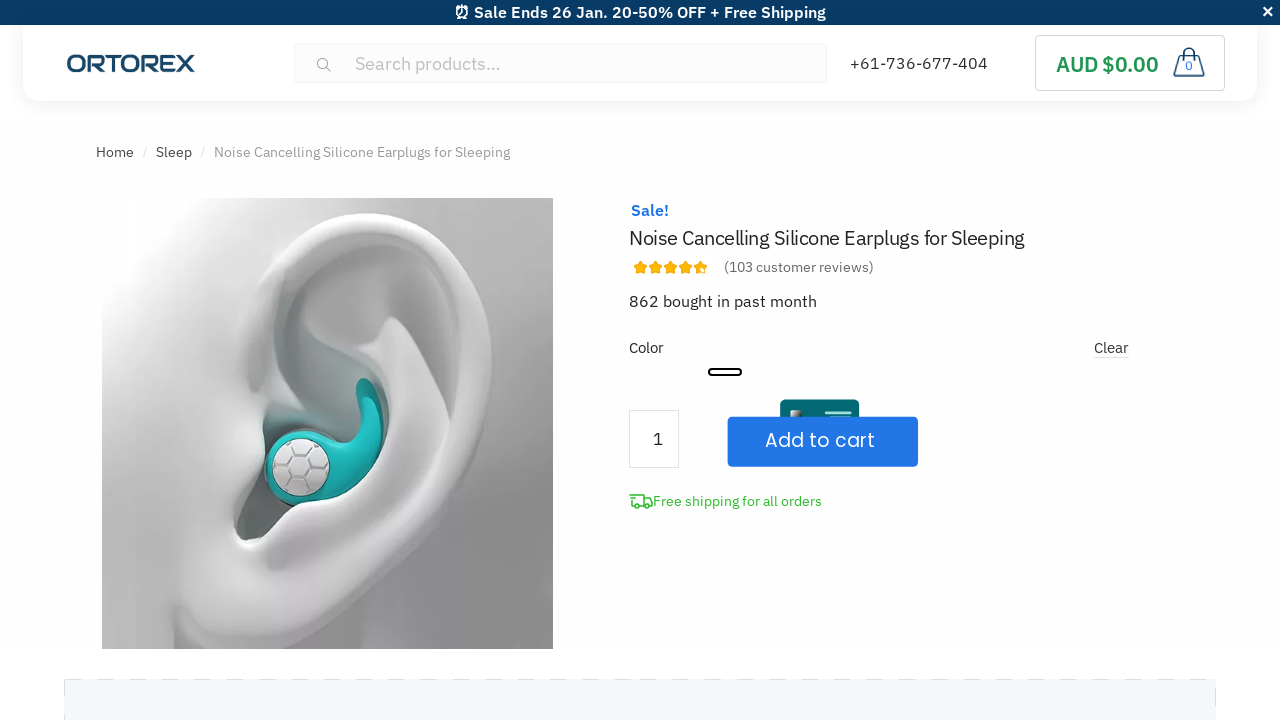

--- FILE ---
content_type: text/html; charset=UTF-8
request_url: https://ortorex.au/p/noise-cancelling-silicone-earplugs-for-sleeping/
body_size: 31384
content:

<!doctype html><html lang="en-AU" dir="ltr"><head><script data-no-optimize="1">var litespeed_docref=sessionStorage.getItem("litespeed_docref");litespeed_docref&&(Object.defineProperty(document,"referrer",{get:function(){return litespeed_docref}}),sessionStorage.removeItem("litespeed_docref"));</script> <meta charset="UTF-8"><meta name="viewport" content="width=device-width, initial-scale=1, user-scalable=1, shrink-to-fit=no"><link rel="profile" href="http://gmpg.org/xfn/11"><link rel="pingback" href="https://ortorex.au/xmlrpc.php"><link rel="preload" as="image" href="https://ortorex.au/wp-content/uploads/2023/08/Noise-Cancelling-Silicone-Earplugs-for-Sleeping-ORTOREX-1-jpg.webp"/><title>Noise Cancelling Silicone Earplugs for Sleeping</title><meta name="description" content="Achieve peace and quiet with ease. Ensure a noise-free environment with the Ortorex earplugs. They filter out any disturbance coming from the outside. Made from recyclable silicone, these earbuds are your eco-friendly choice. They are also reusable and washable, guaranteeing service for many years. Ergonomic. The design of our earplugs ensures a pain-free experience. They" /><meta name="robots" content="max-image-preview:large" /><link rel="canonical" href="https://ortorex.au/p/noise-cancelling-silicone-earplugs-for-sleeping/" /><meta name="generator" content="All in One SEO (AIOSEO) 4.9.3" /><link rel="alternate" hreflang="x-default" href="https://ortorex.com/p/noise-cancelling-silicone-earplugs-for-sleeping/"><link rel="alternate" hreflang="en-CA" href="https://ortorex.ca/p/noise-cancelling-silicone-earplugs-for-sleeping/"><link rel="alternate" hreflang="en-IE" href="https://ortorex.ie/p/noise-cancelling-silicone-earplugs-for-sleeping/"><link rel="alternate" hreflang="en-NZ" href="https://ortorex.nz/p/noise-cancelling-silicone-earplugs-for-sleeping/"><link rel="alternate" hreflang="de-DE" href="https://ortorex.de/p/noise-cancelling-silicone-earplugs-for-sleeping/"><link rel="alternate" hreflang="es" href="https://ortorex.es/p/noise-cancelling-silicone-earplugs-for-sleeping/"><link rel="alternate" hreflang="de-CH" href="https://ortorex.ch/p/noise-cancelling-silicone-earplugs-for-sleeping/"><link rel="alternate" hreflang="fr-FR" href="https://ortorex.fr/p/noise-cancelling-silicone-earplugs-for-sleeping/"><link rel="alternate" hreflang="en-UK" href="https://ortorex.uk/p/noise-cancelling-silicone-earplugs-for-sleeping/"><link rel="alternate" hreflang="de-AT" href="https://ortorex.at/p/noise-cancelling-silicone-earplugs-for-sleeping/"><link rel="alternate" hreflang="pt" href="https://ortorex.pt/p/noise-cancelling-silicone-earplugs-for-sleeping/"><link rel="alternate" hreflang="sv-SE" href="https://ortorex.se/p/noise-cancelling-silicone-earplugs-for-sleeping/"><link rel="alternate" hreflang="nb-NO" href="https://ortorex.no/p/noise-cancelling-silicone-earplugs-for-sleeping/"><link rel="alternate" hreflang="fi" href="https://ortorex.fi/p/noise-cancelling-silicone-earplugs-for-sleeping/"><link rel="alternate" hreflang="da-DK" href="https://ortorex.dk/p/noise-cancelling-silicone-earplugs-for-sleeping/"><link rel="alternate" hreflang="it-IT" href="https://ortorex.it/p/noise-cancelling-silicone-earplugs-for-sleeping/"><link rel="alternate" hreflang="nl-NL" href="https://ortorex.nl/p/noise-cancelling-silicone-earplugs-for-sleeping/"><link rel="alternate" hreflang="nl-BE" href="https://ortorex.be/p/noise-cancelling-silicone-earplugs-for-sleeping/"><link rel="alternate" hreflang="cs-CZ" href="https://ortorex.cz/p/noise-cancelling-silicone-earplugs-for-sleeping/"><link rel="alternate" hreflang="hu-HU" href="https://ortorex.hu/p/noise-cancelling-silicone-earplugs-for-sleeping/"><link rel="alternate" hreflang="ro-RO" href="https://ortorex.ro/p/noise-cancelling-silicone-earplugs-for-sleeping/"><link rel="alternate" hreflang="el" href="https://ortorex.gr/p/noise-cancelling-silicone-earplugs-for-sleeping/"><link rel="alternate" hreflang="ar_AE" href="https://ortorex.ae/p/noise-cancelling-silicone-earplugs-for-sleeping/"><link rel="alternate" hreflang="ar_QA" href="https://ortorex.qa/p/noise-cancelling-silicone-earplugs-for-sleeping/"><link rel="preconnect" href="https://dev.visualwebsiteoptimizer.com"/>
 <script type="litespeed/javascript">window.dataLayer=window.dataLayer||[];function gtag(){dataLayer.push(arguments)}
gtag('consent','default',{'ad_user_data':"denied",'ad_personalization':"denied",'ad_storage':"denied",'analytics_storage':"denied",'functionality_storage':"denied",'personalization_storage':"denied",'security_storage':"granted"});gtag('set','ads_data_redaction',!0);function ConsentGetCookie(name){const value=`; ${document.cookie}`;const parts=value.split(`; ${name}=`);if(parts.length===2)return parts.pop().split(";").shift();}
function CookieLawInfo_Accept_Callback(){const coockie_preferences=ConsentGetCookie('cookielawinfo-checkbox-preferences');const coockie_statistics=ConsentGetCookie('cookielawinfo-checkbox-statistics');const coockie_marketing=ConsentGetCookie('cookielawinfo-checkbox-marketing');if(!(coockie_preferences&&coockie_statistics&&coockie_marketing)||window.consent_updated){return}
const preferences=coockie_preferences==="yes";const statistics=coockie_statistics==="yes";const marketing=coockie_marketing==="yes";gtag('consent','update',{'ad_storage':marketing?'granted':'denied','ad_personalization':marketing?'granted':'denied','ad_user_data':marketing?'granted':'denied','analytics_storage':statistics?'granted':'denied','functionality_storage':preferences?'granted':'denied','personalization_storage':preferences?'granted':'denied','security_storage':'granted'});if(marketing){gtag('set',{ads_data_redaction:!1})}
window.consent_updated=!0}
if(ConsentGetCookie('viewed_cookie_policy')==='yes'){CookieLawInfo_Accept_Callback()}
gtag('js',new Date());gtag('config','G-EYMDFD7C0L');gtag('config','AW-770654267')</script> <link rel="preload" href="https://ortorex.au/wp-content/themes/ortorex/assets/fonts/ibm-plex-sans-300.woff2" as="font" type="font/woff2" crossorigin="anonymous"><link rel="preload" href="https://ortorex.au/wp-content/themes/ortorex/assets/fonts/ibm-plex-sans-400.woff2" as="font" type="font/woff2" crossorigin="anonymous"><link rel="preload" href="https://ortorex.au/wp-content/themes/ortorex/assets/fonts/ibm-plex-sans-600.woff2" as="font" type="font/woff2" crossorigin="anonymous"><link rel="preload" href="https://ortorex.au/wp-content/themes/ortorex/assets/fonts/slick.woff" as="font" type="font/woff2" crossorigin="anonymous"><link rel="preload" href="https://ortorex.au/wp-content/themes/ortorex/assets/fonts/Flaticon.woff" as="font" type="font/woff2" crossorigin="anonymous"><link rel="preload" href="https://ortorex.au/wp-content/themes/ortorex/font/plex.ttf" as="font" type="font/woff2" crossorigin="anonymous"><link rel="preload" href="https://ortorex.au/wp-content/themes/ortorex/font/Poppins-Regular.woff2" as="font" type="font/woff2" crossorigin="anonymous"><link rel="preload" href="https://ortorex.au/wp-content/themes/ortorex/assets/fonts/Rivolicons-Free.woff2?-uew922" as="font" type="font/woff2" crossorigin="anonymous"><link rel="alternate" type="application/rss+xml" title="Ortorex™ - Orthopedic Treatment from Head to Toe &raquo; Feed" href="https://ortorex.au/feed/" /><link rel="alternate" type="application/rss+xml" title="Ortorex™ - Orthopedic Treatment from Head to Toe &raquo; Comments Feed" href="https://ortorex.au/comments/feed/" /><link rel="alternate" type="application/rss+xml" title="Ortorex™ - Orthopedic Treatment from Head to Toe &raquo; Noise Cancelling Silicone Earplugs for Sleeping Comments Feed" href="https://ortorex.au/p/noise-cancelling-silicone-earplugs-for-sleeping/feed/" /><link rel="alternate" title="oEmbed (JSON)" type="application/json+oembed" href="https://ortorex.au/wp-json/oembed/1.0/embed?url=https%3A%2F%2Fortorex.au%2Fp%2Fnoise-cancelling-silicone-earplugs-for-sleeping%2F" /><link rel="alternate" title="oEmbed (XML)" type="text/xml+oembed" href="https://ortorex.au/wp-json/oembed/1.0/embed?url=https%3A%2F%2Fortorex.au%2Fp%2Fnoise-cancelling-silicone-earplugs-for-sleeping%2F&#038;format=xml" /><link data-optimized="2" rel="stylesheet" href="https://ortorex.au/wp-content/litespeed/css/a4263e7f2b016059950dc523c48990db.css?ver=62fee" /> <script type="text/template" id="tmpl-variation-template"><div class="woocommerce-variation-description"></div>
	<div class="woocommerce-variation-availability">{{{ data.variation.availability_html }}}</div>
	<div class="woocommerce-variation-price">{{{ data.variation.price_html }}}</div></script> <script type="text/template" id="tmpl-unavailable-variation-template"><p>Sorry, this product is unavailable. Please choose a different combination.</p></script><script type="litespeed/javascript" data-src="https://ortorex.au/wp-includes/js/jquery/jquery.min.js" id="jquery-core-js"></script> <link rel='shortlink' href='https://ortorex.au/?p=294976' /><meta name="generator" content="performance-lab 4.0.1; plugins: webp-uploads"><meta name="generator" content="webp-uploads 2.6.1"><link rel="shortcut icon" href="/favicon.ico" type="image/x-icon"><link rel="icon" href="/favicon.ico" type="image/x-icon">	<noscript><style>.woocommerce-product-gallery{ opacity: 1 !important; }</style></noscript>
 <script type="litespeed/javascript" data-src="https://www.googletagmanager.com/gtag/js?id=G-EYMDFD7C0L"></script> <script type="litespeed/javascript">window.dataLayer=window.dataLayer||[];function gtag(){dataLayer.push(arguments)}</script> </head><body class="wp-singular product-template-default single single-product postid-294976 wp-theme-ortorex theme-ortorex woocommerce woocommerce-page woocommerce-no-js woo-variation-swatches wvs-behavior-blur wvs-theme-ortorex wvs-tooltip group-blog shoptimizer-full-width-content woocommerce-active minimal-checkout figma-design"><div id="page" class="hfeed site mobile-compact"><div class="shoptimizer-mini-cart-wrap"><div id="ajax-loading"><div class="shoptimizer-loader"><div class="spinner"><div class="bounce1"></div><div class="bounce2"></div><div class="bounce3"></div></div></div></div><div class="close-drawer"></div><div class="widget woocommerce widget_shopping_cart"><div class="widget_shopping_cart_content"></div></div></div><div class="free-top" id="free-top">⏰ Sale Ends 26 Jan. 20-50% OFF + Free Shipping<div class="ban_close"></div></div><header id="masthead" class="site-header"><div class="col-full main-header"><div class="site-branding">
<button class="menu-toggle" aria-label="Menu" aria-controls="site-navigation" aria-expanded="false">
<span class="bar"></span><span class="bar"></span><span class="bar"></span>
</button>
<a href="https://ortorex.au"><img class="custom-logo" alt="logo" width="134" height="29" src="https://ortorex.au/wp-content/themes/ortorex/images/logo_ortorex.svg"></a></div><div class="site-search"><div class="widget woocommerce widget_product_search"><form role="search" method="get" class="woocommerce-product-search" action="https://ortorex.au/">
<label class="screen-reader-text" for="woocommerce-product-search-field-0">Search for:</label>
<input type="search" id="woocommerce-product-search-field-0" class="search-field" placeholder="Search products&hellip;" value="" name="s" />
<button type="submit" value="Search" class="">Search</button>
<input type="hidden" name="post_type" value="product" /></form></div></div><div class="top-menu"><div class="menu-top-container"><ul id="menu-top" class="menu"><li id="menu-item-83917" class="menu-item menu-item-type-custom menu-item-object-custom menu-item-83917"><a href="tel:+61-736-677-404" title="Australia phone">+61-736-677-404</a></li></ul></div></div><ul id="site-header-cart" class="site-header-cart menu"><li><div class="cart-click">
<a class="cart-contents" href="#" title="View your shopping cart">
<span class="amount">AUD &#036;0.00</span> <span class="count">0</span>
</a></div></li></ul></div><div class="col-full"><div class="shoptimizer-primary-navigation"><nav id="site-navigation" class="main-navigation" aria-label="Primary Navigation"><div class="primary-navigation"><div class="menu-primary-menu-container"><ul id="menu-categoriesfooter1" class="menu"><li id="nav-menu-item-115676" class="menu-item menu-item-type-taxonomy menu-item-object-product_cat current-product-ancestor current-menu-parent current-product-parent"><a href="https://ortorex.au/product-category/sleep/" class="menu-link main-menu-link"><span>Sleep</span></a></li><li id="nav-menu-item-245494" class="menu-item menu-item-type-taxonomy menu-item-object-product_cat"><a href="https://ortorex.au/product-category/baby-motherhood/" class="menu-link main-menu-link"><span>Baby &amp; Motherhood</span></a></li><li id="nav-menu-item-115674" class="menu-item menu-item-type-taxonomy menu-item-object-product_cat"><a href="https://ortorex.au/product-category/braces-splints-supports/" class="menu-link main-menu-link"><span>Braces, Splints, Supports</span></a></li><li id="nav-menu-item-115678" class="menu-item menu-item-type-taxonomy menu-item-object-product_cat"><a href="https://ortorex.au/product-category/air-quality/" class="menu-link main-menu-link"><span>Air Quality</span></a></li><li id="nav-menu-item-115675" class="menu-item menu-item-type-taxonomy menu-item-object-product_cat"><a href="https://ortorex.au/product-category/rehabilitation-physical-therapy-equipment/" class="menu-link main-menu-link"><span>Rehabilitation &amp; Physical Therapy Equipment</span></a></li><li id="nav-menu-item-115682" class="menu-item menu-item-type-taxonomy menu-item-object-product_cat"><a href="https://ortorex.au/product-category/diagnostics-and-health-monitors/" class="menu-link main-menu-link"><span>Diagnostics and Health Monitors</span></a></li><li id="nav-menu-item-115677" class="menu-item menu-item-type-taxonomy menu-item-object-product_cat"><a href="https://ortorex.au/product-category/skin-care/" class="menu-link main-menu-link"><span>Skin Care</span></a></li><li id="nav-menu-item-115681" class="menu-item menu-item-type-taxonomy menu-item-object-product_cat"><a href="https://ortorex.au/product-category/eyewear/" class="menu-link main-menu-link"><span>Eyewear</span></a></li><li id="nav-menu-item-115680" class="menu-item menu-item-type-taxonomy menu-item-object-product_cat"><a href="https://ortorex.au/product-category/massage/" class="menu-link main-menu-link"><span>Massage</span></a></li><li id="nav-menu-item-115683" class="menu-item menu-item-type-taxonomy menu-item-object-product_cat"><a href="https://ortorex.au/product-category/office-ergonomics/" class="menu-link main-menu-link"><span>Office Ergonomics</span></a></li></ul></div></div></nav></div></div></header><div id="content" class="site-content" tabindex="-1"><div class="shoptimizer-archive"><div class="archive-header"><div class="col-full"><nav class="woocommerce-breadcrumb" aria-label="Breadcrumb"><a href="https://ortorex.au">Home</a><span class="breadcrumb-separator"> / </span><a href="https://ortorex.au/product-category/sleep/">Sleep</a><span class="breadcrumb-separator"> / </span>Noise Cancelling Silicone Earplugs for Sleeping</nav><div class="woocommerce"></div></div></div><div class="col-full" ><div id="primary" class="content-area"><main id="main" class="site-main" role="main"><div class="woocommerce-notices-wrapper"></div><div id="product-294976" class="product type-product post-294976 status-publish first instock product_cat-sleep product_tag-noise-cancelling-earplugs has-post-thumbnail sale shipping-taxable purchasable product-type-variable has-default-attributes"><section class="product-details-wrapper"><div class="mobile-summary"><h2 class="product_title entry-title">Noise Cancelling Silicone Earplugs for Sleeping</h2><div class="woocommerce-product-rating"><div class="pr-snippet-stars-top"><div aria-hidden="true" class="pr-rating-stars-top"><div class="pr-star-v4-top pr-star-v4-100-filled"></div><div class="pr-star-v4-top pr-star-v4-100-filled"></div><div class="pr-star-v4-top pr-star-v4-100-filled"></div><div class="pr-star-v4-top pr-star-v4-100-filled"></div><div class="pr-star-v4-top pr-star-v4-75-filled"></div></div></div>
<a href="#reviews" class="woocommerce-review-link" rel="nofollow">(<span class="count">103</span> customer reviews)</a></div><p class="price"><del aria-hidden="true"><span class="woocommerce-Price-amount amount"><bdi><span class="woocommerce-Price-currencySymbol">AUD &#36;</span>40.00</bdi></span></del> <span class="screen-reader-text">Original price was: AUD &#036;40.00.</span><ins aria-hidden="true"><span class="woocommerce-Price-amount amount"><bdi><span class="woocommerce-Price-currencySymbol">AUD &#36;</span>19.98</bdi></span></ins><span class="screen-reader-text">Current price is: AUD &#036;19.98.</span></p><p class="product-sales-count">862 bought in past month</p></div><div class="wpgs woocommerce-product-gallery wpgs--with-images images"  ><div class="wpgs-for"><div class="woocommerce-product-gallery__image single-product-main-image"><a
data-caption="Noise Cancelling Silicone Earplugs for Sleeping ORTOREX 1"
data-fancybox="wpgs-lightbox" href="https://ortorex.au/wp-content/uploads/2023/08/Noise-Cancelling-Silicone-Earplugs-for-Sleeping-ORTOREX-1-jpg.webp"
data-mobile=["clickContent:close","clickSlide:close"]
data-infobar="true"
data-hash="false" ><img width="600" height="600" src="https://ortorex.au/wp-content/uploads/2023/08/Noise-Cancelling-Silicone-Earplugs-for-Sleeping-ORTOREX-1-jpg.webp" class="attachment-shop_single size-shop_single wp-post-image" alt="ear plugs, earplugs, sleep earplugs, earplugs for sleeping, noise cancelling ear plugs, silicone ear plugs, noise reducing ear plugs, reusable earplugs" data-zoom_src="https://ortorex.au/wp-content/uploads/2023/08/Noise-Cancelling-Silicone-Earplugs-for-Sleeping-ORTOREX-1-jpg.webp" decoding="async" fetchpriority="high" srcset="https://ortorex.au/wp-content/uploads/2023/08/Noise-Cancelling-Silicone-Earplugs-for-Sleeping-ORTOREX-1-jpg.webp 600w, https://ortorex.au/wp-content/uploads/2023/08/Noise-Cancelling-Silicone-Earplugs-for-Sleeping-ORTOREX-1-jpg-300x300.webp 300w, https://ortorex.au/wp-content/uploads/2023/08/Noise-Cancelling-Silicone-Earplugs-for-Sleeping-ORTOREX-1-jpg-60x60.webp 60w, https://ortorex.au/wp-content/uploads/2023/08/Noise-Cancelling-Silicone-Earplugs-for-Sleeping-ORTOREX-1-jpg-110x110.webp 110w, https://ortorex.au/wp-content/uploads/2023/08/Noise-Cancelling-Silicone-Earplugs-for-Sleeping-ORTOREX-1-jpg-150x150.webp 150w, https://ortorex.au/wp-content/uploads/2023/08/Noise-Cancelling-Silicone-Earplugs-for-Sleeping-ORTOREX-1-jpg-50x50.webp 50w, https://ortorex.au/wp-content/uploads/2023/08/Noise-Cancelling-Silicone-Earplugs-for-Sleeping-ORTOREX-1-jpg-100x100.webp 100w" sizes="(max-width: 600px) 100vw, 600px" /></a></div><div><a data-fancybox="wpgs-lightbox"
data-caption="Noise Cancelling Silicone Earplugs for Sleeping ORTOREX 4"
href="https://ortorex.au/wp-content/uploads/2023/08/Noise-Cancelling-Silicone-Earplugs-for-Sleeping-ORTOREX-4-jpg.webp"
data-thumb="https://ortorex.au/wp-content/uploads/2023/08/Noise-Cancelling-Silicone-Earplugs-for-Sleeping-ORTOREX-4-jpg-150x150.webp"
data-mobile=["clickContent:close","clickSlide:close"]
data-hash="false"
data-infobar="true"
><img data-lazyloaded="1" src="[data-uri]" width="600" height="600" data-src="https://ortorex.au/wp-content/uploads/2023/08/Noise-Cancelling-Silicone-Earplugs-for-Sleeping-ORTOREX-4-jpg.webp" class="attachment-shop_single" alt="" data-zoom_src="https://ortorex.au/wp-content/uploads/2023/08/Noise-Cancelling-Silicone-Earplugs-for-Sleeping-ORTOREX-4-jpg.webp" decoding="async" data-srcset="https://ortorex.au/wp-content/uploads/2023/08/Noise-Cancelling-Silicone-Earplugs-for-Sleeping-ORTOREX-4-jpg.webp 600w, https://ortorex.au/wp-content/uploads/2023/08/Noise-Cancelling-Silicone-Earplugs-for-Sleeping-ORTOREX-4-jpg-300x300.webp 300w, https://ortorex.au/wp-content/uploads/2023/08/Noise-Cancelling-Silicone-Earplugs-for-Sleeping-ORTOREX-4-jpg-60x60.webp 60w, https://ortorex.au/wp-content/uploads/2023/08/Noise-Cancelling-Silicone-Earplugs-for-Sleeping-ORTOREX-4-jpg-110x110.webp 110w, https://ortorex.au/wp-content/uploads/2023/08/Noise-Cancelling-Silicone-Earplugs-for-Sleeping-ORTOREX-4-jpg-150x150.webp 150w, https://ortorex.au/wp-content/uploads/2023/08/Noise-Cancelling-Silicone-Earplugs-for-Sleeping-ORTOREX-4-jpg-50x50.webp 50w, https://ortorex.au/wp-content/uploads/2023/08/Noise-Cancelling-Silicone-Earplugs-for-Sleeping-ORTOREX-4-jpg-100x100.webp 100w" data-sizes="(max-width: 600px) 100vw, 600px" /></a></div><div><a data-fancybox="wpgs-lightbox"
data-caption="Noise Cancelling Silicone Earplugs for Sleeping ORTOREX 3"
href="https://ortorex.au/wp-content/uploads/2023/08/Noise-Cancelling-Silicone-Earplugs-for-Sleeping-ORTOREX-3-jpg.webp"
data-thumb="https://ortorex.au/wp-content/uploads/2023/08/Noise-Cancelling-Silicone-Earplugs-for-Sleeping-ORTOREX-3-jpg-150x150.webp"
data-mobile=["clickContent:close","clickSlide:close"]
data-hash="false"
data-infobar="true"
><img data-lazyloaded="1" src="[data-uri]" width="600" height="600" data-src="https://ortorex.au/wp-content/uploads/2023/08/Noise-Cancelling-Silicone-Earplugs-for-Sleeping-ORTOREX-3-jpg.webp" class="attachment-shop_single" alt="" data-zoom_src="https://ortorex.au/wp-content/uploads/2023/08/Noise-Cancelling-Silicone-Earplugs-for-Sleeping-ORTOREX-3-jpg.webp" decoding="async" data-srcset="https://ortorex.au/wp-content/uploads/2023/08/Noise-Cancelling-Silicone-Earplugs-for-Sleeping-ORTOREX-3-jpg.webp 600w, https://ortorex.au/wp-content/uploads/2023/08/Noise-Cancelling-Silicone-Earplugs-for-Sleeping-ORTOREX-3-jpg-300x300.webp 300w, https://ortorex.au/wp-content/uploads/2023/08/Noise-Cancelling-Silicone-Earplugs-for-Sleeping-ORTOREX-3-jpg-60x60.webp 60w, https://ortorex.au/wp-content/uploads/2023/08/Noise-Cancelling-Silicone-Earplugs-for-Sleeping-ORTOREX-3-jpg-110x110.webp 110w, https://ortorex.au/wp-content/uploads/2023/08/Noise-Cancelling-Silicone-Earplugs-for-Sleeping-ORTOREX-3-jpg-150x150.webp 150w, https://ortorex.au/wp-content/uploads/2023/08/Noise-Cancelling-Silicone-Earplugs-for-Sleeping-ORTOREX-3-jpg-50x50.webp 50w, https://ortorex.au/wp-content/uploads/2023/08/Noise-Cancelling-Silicone-Earplugs-for-Sleeping-ORTOREX-3-jpg-100x100.webp 100w" data-sizes="(max-width: 600px) 100vw, 600px" /></a></div><div><a data-fancybox="wpgs-lightbox"
data-caption="Noise Cancelling Silicone Earplugs for Sleeping ORTOREX 5"
href="https://ortorex.au/wp-content/uploads/2023/08/Noise-Cancelling-Silicone-Earplugs-for-Sleeping-ORTOREX-5-jpg.webp"
data-thumb="https://ortorex.au/wp-content/uploads/2023/08/Noise-Cancelling-Silicone-Earplugs-for-Sleeping-ORTOREX-5-jpg-150x150.webp"
data-mobile=["clickContent:close","clickSlide:close"]
data-hash="false"
data-infobar="true"
><img data-lazyloaded="1" src="[data-uri]" width="600" height="600" data-src="https://ortorex.au/wp-content/uploads/2023/08/Noise-Cancelling-Silicone-Earplugs-for-Sleeping-ORTOREX-5-jpg.webp" class="attachment-shop_single" alt="" data-zoom_src="https://ortorex.au/wp-content/uploads/2023/08/Noise-Cancelling-Silicone-Earplugs-for-Sleeping-ORTOREX-5-jpg.webp" decoding="async" data-srcset="https://ortorex.au/wp-content/uploads/2023/08/Noise-Cancelling-Silicone-Earplugs-for-Sleeping-ORTOREX-5-jpg.webp 600w, https://ortorex.au/wp-content/uploads/2023/08/Noise-Cancelling-Silicone-Earplugs-for-Sleeping-ORTOREX-5-jpg-300x300.webp 300w, https://ortorex.au/wp-content/uploads/2023/08/Noise-Cancelling-Silicone-Earplugs-for-Sleeping-ORTOREX-5-jpg-60x60.webp 60w, https://ortorex.au/wp-content/uploads/2023/08/Noise-Cancelling-Silicone-Earplugs-for-Sleeping-ORTOREX-5-jpg-110x110.webp 110w, https://ortorex.au/wp-content/uploads/2023/08/Noise-Cancelling-Silicone-Earplugs-for-Sleeping-ORTOREX-5-jpg-150x150.webp 150w, https://ortorex.au/wp-content/uploads/2023/08/Noise-Cancelling-Silicone-Earplugs-for-Sleeping-ORTOREX-5-jpg-50x50.webp 50w, https://ortorex.au/wp-content/uploads/2023/08/Noise-Cancelling-Silicone-Earplugs-for-Sleeping-ORTOREX-5-jpg-100x100.webp 100w" data-sizes="(max-width: 600px) 100vw, 600px" /></a></div><div><a data-fancybox="wpgs-lightbox"
data-caption="Noise Cancelling Silicone Earplugs for Sleeping ORTOREX 2"
href="https://ortorex.au/wp-content/uploads/2023/08/Noise-Cancelling-Silicone-Earplugs-for-Sleeping-ORTOREX-2-jpg.webp"
data-thumb="https://ortorex.au/wp-content/uploads/2023/08/Noise-Cancelling-Silicone-Earplugs-for-Sleeping-ORTOREX-2-jpg-150x150.webp"
data-mobile=["clickContent:close","clickSlide:close"]
data-hash="false"
data-infobar="true"
><img data-lazyloaded="1" src="[data-uri]" width="600" height="600" data-src="https://ortorex.au/wp-content/uploads/2023/08/Noise-Cancelling-Silicone-Earplugs-for-Sleeping-ORTOREX-2-jpg.webp" class="attachment-shop_single" alt="" data-zoom_src="https://ortorex.au/wp-content/uploads/2023/08/Noise-Cancelling-Silicone-Earplugs-for-Sleeping-ORTOREX-2-jpg.webp" decoding="async" data-srcset="https://ortorex.au/wp-content/uploads/2023/08/Noise-Cancelling-Silicone-Earplugs-for-Sleeping-ORTOREX-2-jpg.webp 600w, https://ortorex.au/wp-content/uploads/2023/08/Noise-Cancelling-Silicone-Earplugs-for-Sleeping-ORTOREX-2-jpg-300x300.webp 300w, https://ortorex.au/wp-content/uploads/2023/08/Noise-Cancelling-Silicone-Earplugs-for-Sleeping-ORTOREX-2-jpg-60x60.webp 60w, https://ortorex.au/wp-content/uploads/2023/08/Noise-Cancelling-Silicone-Earplugs-for-Sleeping-ORTOREX-2-jpg-110x110.webp 110w, https://ortorex.au/wp-content/uploads/2023/08/Noise-Cancelling-Silicone-Earplugs-for-Sleeping-ORTOREX-2-jpg-150x150.webp 150w, https://ortorex.au/wp-content/uploads/2023/08/Noise-Cancelling-Silicone-Earplugs-for-Sleeping-ORTOREX-2-jpg-50x50.webp 50w, https://ortorex.au/wp-content/uploads/2023/08/Noise-Cancelling-Silicone-Earplugs-for-Sleeping-ORTOREX-2-jpg-100x100.webp 100w" data-sizes="(max-width: 600px) 100vw, 600px" /></a></div><div><a data-fancybox="wpgs-lightbox"
data-caption="Noise Cancelling Silicone Earplugs for Sleeping ORTOREX 6"
href="https://ortorex.au/wp-content/uploads/2023/08/Noise-Cancelling-Silicone-Earplugs-for-Sleeping-ORTOREX-6-jpg.webp"
data-thumb="https://ortorex.au/wp-content/uploads/2023/08/Noise-Cancelling-Silicone-Earplugs-for-Sleeping-ORTOREX-6-jpg-150x150.webp"
data-mobile=["clickContent:close","clickSlide:close"]
data-hash="false"
data-infobar="true"
><img data-lazyloaded="1" src="[data-uri]" width="600" height="600" data-src="https://ortorex.au/wp-content/uploads/2023/08/Noise-Cancelling-Silicone-Earplugs-for-Sleeping-ORTOREX-6-jpg.webp" class="attachment-shop_single" alt="" data-zoom_src="https://ortorex.au/wp-content/uploads/2023/08/Noise-Cancelling-Silicone-Earplugs-for-Sleeping-ORTOREX-6-jpg.webp" decoding="async" data-srcset="https://ortorex.au/wp-content/uploads/2023/08/Noise-Cancelling-Silicone-Earplugs-for-Sleeping-ORTOREX-6-jpg.webp 600w, https://ortorex.au/wp-content/uploads/2023/08/Noise-Cancelling-Silicone-Earplugs-for-Sleeping-ORTOREX-6-jpg-300x300.webp 300w, https://ortorex.au/wp-content/uploads/2023/08/Noise-Cancelling-Silicone-Earplugs-for-Sleeping-ORTOREX-6-jpg-60x60.webp 60w, https://ortorex.au/wp-content/uploads/2023/08/Noise-Cancelling-Silicone-Earplugs-for-Sleeping-ORTOREX-6-jpg-110x110.webp 110w, https://ortorex.au/wp-content/uploads/2023/08/Noise-Cancelling-Silicone-Earplugs-for-Sleeping-ORTOREX-6-jpg-150x150.webp 150w, https://ortorex.au/wp-content/uploads/2023/08/Noise-Cancelling-Silicone-Earplugs-for-Sleeping-ORTOREX-6-jpg-50x50.webp 50w, https://ortorex.au/wp-content/uploads/2023/08/Noise-Cancelling-Silicone-Earplugs-for-Sleeping-ORTOREX-6-jpg-100x100.webp 100w" data-sizes="(max-width: 600px) 100vw, 600px" /></a></div></div><div class="wpgs-nav"><div><img width="300" height="300" src="https://ortorex.au/wp-content/uploads/2023/08/Noise-Cancelling-Silicone-Earplugs-for-Sleeping-ORTOREX-1-jpg-300x300.webp" class="wpgs-thumb-main-image" alt="ear plugs, earplugs, sleep earplugs, earplugs for sleeping, noise cancelling ear plugs, silicone ear plugs, noise reducing ear plugs, reusable earplugs" decoding="async" srcset="https://ortorex.au/wp-content/uploads/2023/08/Noise-Cancelling-Silicone-Earplugs-for-Sleeping-ORTOREX-1-jpg-300x300.webp 300w, https://ortorex.au/wp-content/uploads/2023/08/Noise-Cancelling-Silicone-Earplugs-for-Sleeping-ORTOREX-1-jpg-60x60.webp 60w, https://ortorex.au/wp-content/uploads/2023/08/Noise-Cancelling-Silicone-Earplugs-for-Sleeping-ORTOREX-1-jpg-110x110.webp 110w, https://ortorex.au/wp-content/uploads/2023/08/Noise-Cancelling-Silicone-Earplugs-for-Sleeping-ORTOREX-1-jpg-150x150.webp 150w, https://ortorex.au/wp-content/uploads/2023/08/Noise-Cancelling-Silicone-Earplugs-for-Sleeping-ORTOREX-1-jpg-50x50.webp 50w, https://ortorex.au/wp-content/uploads/2023/08/Noise-Cancelling-Silicone-Earplugs-for-Sleeping-ORTOREX-1-jpg-100x100.webp 100w, https://ortorex.au/wp-content/uploads/2023/08/Noise-Cancelling-Silicone-Earplugs-for-Sleeping-ORTOREX-1-jpg.webp 600w" sizes="(max-width: 300px) 100vw, 300px" /></div><div><img data-lazyloaded="1" src="[data-uri]" width="300" height="300" data-src="https://ortorex.au/wp-content/uploads/2023/08/Noise-Cancelling-Silicone-Earplugs-for-Sleeping-ORTOREX-4-jpg-300x300.webp" class="attachment-medium size-medium" alt="" decoding="async" data-srcset="https://ortorex.au/wp-content/uploads/2023/08/Noise-Cancelling-Silicone-Earplugs-for-Sleeping-ORTOREX-4-jpg-300x300.webp 300w, https://ortorex.au/wp-content/uploads/2023/08/Noise-Cancelling-Silicone-Earplugs-for-Sleeping-ORTOREX-4-jpg-60x60.webp 60w, https://ortorex.au/wp-content/uploads/2023/08/Noise-Cancelling-Silicone-Earplugs-for-Sleeping-ORTOREX-4-jpg-110x110.webp 110w, https://ortorex.au/wp-content/uploads/2023/08/Noise-Cancelling-Silicone-Earplugs-for-Sleeping-ORTOREX-4-jpg-150x150.webp 150w, https://ortorex.au/wp-content/uploads/2023/08/Noise-Cancelling-Silicone-Earplugs-for-Sleeping-ORTOREX-4-jpg-50x50.webp 50w, https://ortorex.au/wp-content/uploads/2023/08/Noise-Cancelling-Silicone-Earplugs-for-Sleeping-ORTOREX-4-jpg-100x100.webp 100w, https://ortorex.au/wp-content/uploads/2023/08/Noise-Cancelling-Silicone-Earplugs-for-Sleeping-ORTOREX-4-jpg.webp 600w" data-sizes="(max-width: 300px) 100vw, 300px" /></div><div><img data-lazyloaded="1" src="[data-uri]" width="300" height="300" data-src="https://ortorex.au/wp-content/uploads/2023/08/Noise-Cancelling-Silicone-Earplugs-for-Sleeping-ORTOREX-3-jpg-300x300.webp" class="attachment-medium size-medium" alt="" decoding="async" data-srcset="https://ortorex.au/wp-content/uploads/2023/08/Noise-Cancelling-Silicone-Earplugs-for-Sleeping-ORTOREX-3-jpg-300x300.webp 300w, https://ortorex.au/wp-content/uploads/2023/08/Noise-Cancelling-Silicone-Earplugs-for-Sleeping-ORTOREX-3-jpg-60x60.webp 60w, https://ortorex.au/wp-content/uploads/2023/08/Noise-Cancelling-Silicone-Earplugs-for-Sleeping-ORTOREX-3-jpg-110x110.webp 110w, https://ortorex.au/wp-content/uploads/2023/08/Noise-Cancelling-Silicone-Earplugs-for-Sleeping-ORTOREX-3-jpg-150x150.webp 150w, https://ortorex.au/wp-content/uploads/2023/08/Noise-Cancelling-Silicone-Earplugs-for-Sleeping-ORTOREX-3-jpg-50x50.webp 50w, https://ortorex.au/wp-content/uploads/2023/08/Noise-Cancelling-Silicone-Earplugs-for-Sleeping-ORTOREX-3-jpg-100x100.webp 100w, https://ortorex.au/wp-content/uploads/2023/08/Noise-Cancelling-Silicone-Earplugs-for-Sleeping-ORTOREX-3-jpg.webp 600w" data-sizes="(max-width: 300px) 100vw, 300px" /></div><div><img data-lazyloaded="1" src="[data-uri]" width="300" height="300" data-src="https://ortorex.au/wp-content/uploads/2023/08/Noise-Cancelling-Silicone-Earplugs-for-Sleeping-ORTOREX-5-jpg-300x300.webp" class="attachment-medium size-medium" alt="" decoding="async" data-srcset="https://ortorex.au/wp-content/uploads/2023/08/Noise-Cancelling-Silicone-Earplugs-for-Sleeping-ORTOREX-5-jpg-300x300.webp 300w, https://ortorex.au/wp-content/uploads/2023/08/Noise-Cancelling-Silicone-Earplugs-for-Sleeping-ORTOREX-5-jpg-60x60.webp 60w, https://ortorex.au/wp-content/uploads/2023/08/Noise-Cancelling-Silicone-Earplugs-for-Sleeping-ORTOREX-5-jpg-110x110.webp 110w, https://ortorex.au/wp-content/uploads/2023/08/Noise-Cancelling-Silicone-Earplugs-for-Sleeping-ORTOREX-5-jpg-150x150.webp 150w, https://ortorex.au/wp-content/uploads/2023/08/Noise-Cancelling-Silicone-Earplugs-for-Sleeping-ORTOREX-5-jpg-50x50.webp 50w, https://ortorex.au/wp-content/uploads/2023/08/Noise-Cancelling-Silicone-Earplugs-for-Sleeping-ORTOREX-5-jpg-100x100.webp 100w, https://ortorex.au/wp-content/uploads/2023/08/Noise-Cancelling-Silicone-Earplugs-for-Sleeping-ORTOREX-5-jpg.webp 600w" data-sizes="(max-width: 300px) 100vw, 300px" /></div><div><img data-lazyloaded="1" src="[data-uri]" width="300" height="300" data-src="https://ortorex.au/wp-content/uploads/2023/08/Noise-Cancelling-Silicone-Earplugs-for-Sleeping-ORTOREX-2-jpg-300x300.webp" class="attachment-medium size-medium" alt="" decoding="async" data-srcset="https://ortorex.au/wp-content/uploads/2023/08/Noise-Cancelling-Silicone-Earplugs-for-Sleeping-ORTOREX-2-jpg-300x300.webp 300w, https://ortorex.au/wp-content/uploads/2023/08/Noise-Cancelling-Silicone-Earplugs-for-Sleeping-ORTOREX-2-jpg-60x60.webp 60w, https://ortorex.au/wp-content/uploads/2023/08/Noise-Cancelling-Silicone-Earplugs-for-Sleeping-ORTOREX-2-jpg-110x110.webp 110w, https://ortorex.au/wp-content/uploads/2023/08/Noise-Cancelling-Silicone-Earplugs-for-Sleeping-ORTOREX-2-jpg-150x150.webp 150w, https://ortorex.au/wp-content/uploads/2023/08/Noise-Cancelling-Silicone-Earplugs-for-Sleeping-ORTOREX-2-jpg-50x50.webp 50w, https://ortorex.au/wp-content/uploads/2023/08/Noise-Cancelling-Silicone-Earplugs-for-Sleeping-ORTOREX-2-jpg-100x100.webp 100w, https://ortorex.au/wp-content/uploads/2023/08/Noise-Cancelling-Silicone-Earplugs-for-Sleeping-ORTOREX-2-jpg.webp 600w" data-sizes="(max-width: 300px) 100vw, 300px" /></div><div><img data-lazyloaded="1" src="[data-uri]" width="300" height="300" data-src="https://ortorex.au/wp-content/uploads/2023/08/Noise-Cancelling-Silicone-Earplugs-for-Sleeping-ORTOREX-6-jpg-300x300.webp" class="attachment-medium size-medium" alt="" decoding="async" data-srcset="https://ortorex.au/wp-content/uploads/2023/08/Noise-Cancelling-Silicone-Earplugs-for-Sleeping-ORTOREX-6-jpg-300x300.webp 300w, https://ortorex.au/wp-content/uploads/2023/08/Noise-Cancelling-Silicone-Earplugs-for-Sleeping-ORTOREX-6-jpg-60x60.webp 60w, https://ortorex.au/wp-content/uploads/2023/08/Noise-Cancelling-Silicone-Earplugs-for-Sleeping-ORTOREX-6-jpg-110x110.webp 110w, https://ortorex.au/wp-content/uploads/2023/08/Noise-Cancelling-Silicone-Earplugs-for-Sleeping-ORTOREX-6-jpg-150x150.webp 150w, https://ortorex.au/wp-content/uploads/2023/08/Noise-Cancelling-Silicone-Earplugs-for-Sleeping-ORTOREX-6-jpg-50x50.webp 50w, https://ortorex.au/wp-content/uploads/2023/08/Noise-Cancelling-Silicone-Earplugs-for-Sleeping-ORTOREX-6-jpg-100x100.webp 100w, https://ortorex.au/wp-content/uploads/2023/08/Noise-Cancelling-Silicone-Earplugs-for-Sleeping-ORTOREX-6-jpg.webp 600w" data-sizes="(max-width: 300px) 100vw, 300px" /></div></div></div><div class="summary entry-summary">
<span class="onsale">Sale!</span><h1 class="product_title entry-title">Noise Cancelling Silicone Earplugs for Sleeping</h1><p class="price"><del aria-hidden="true"><span class="woocommerce-Price-amount amount"><bdi><span class="woocommerce-Price-currencySymbol">AUD &#36;</span>40.00</bdi></span></del> <span class="screen-reader-text">Original price was: AUD &#036;40.00.</span><ins aria-hidden="true"><span class="woocommerce-Price-amount amount"><bdi><span class="woocommerce-Price-currencySymbol">AUD &#36;</span>19.98</bdi></span></ins><span class="screen-reader-text">Current price is: AUD &#036;19.98.</span></p><div class="woocommerce-product-rating"><div class="pr-snippet-stars-top"><div aria-hidden="true" class="pr-rating-stars-top"><div class="pr-star-v4-top pr-star-v4-100-filled"></div><div class="pr-star-v4-top pr-star-v4-100-filled"></div><div class="pr-star-v4-top pr-star-v4-100-filled"></div><div class="pr-star-v4-top pr-star-v4-100-filled"></div><div class="pr-star-v4-top pr-star-v4-75-filled"></div></div></div>
<a href="#reviews" class="woocommerce-review-link" rel="nofollow">(<span class="count">103</span> customer reviews)</a></div><p class="product-sales-count">862 bought in past month</p><form class="variations_form cart" action="https://ortorex.au/p/noise-cancelling-silicone-earplugs-for-sleeping/" method="post" enctype='multipart/form-data' data-product_id="294976" data-product_variations="[{&quot;attributes&quot;:{&quot;attribute_pa_ortorex-color&quot;:&quot;pink&quot;},&quot;availability_html&quot;:&quot;&quot;,&quot;backorders_allowed&quot;:false,&quot;dimensions&quot;:{&quot;length&quot;:&quot;&quot;,&quot;width&quot;:&quot;&quot;,&quot;height&quot;:&quot;&quot;},&quot;dimensions_html&quot;:&quot;N\/A&quot;,&quot;display_price&quot;:19.98,&quot;display_regular_price&quot;:40,&quot;image&quot;:{&quot;title&quot;:&quot;Noise Cancelling Silicone Earplugs for Sleeping ORTOREX pink&quot;,&quot;caption&quot;:&quot;&quot;,&quot;url&quot;:&quot;https:\/\/ortorex.au\/wp-content\/uploads\/2023\/08\/Noise-Cancelling-Silicone-Earplugs-for-Sleeping-ORTOREX-pink-jpg.webp&quot;,&quot;alt&quot;:&quot;Noise Cancelling Silicone Earplugs for Sleeping ORTOREX pink&quot;,&quot;src&quot;:&quot;https:\/\/ortorex.au\/wp-content\/uploads\/2023\/08\/Noise-Cancelling-Silicone-Earplugs-for-Sleeping-ORTOREX-pink-jpg.webp&quot;,&quot;srcset&quot;:&quot;https:\/\/ortorex.au\/wp-content\/uploads\/2023\/08\/Noise-Cancelling-Silicone-Earplugs-for-Sleeping-ORTOREX-pink-jpg.webp 600w, https:\/\/ortorex.au\/wp-content\/uploads\/2023\/08\/Noise-Cancelling-Silicone-Earplugs-for-Sleeping-ORTOREX-pink-jpg-300x300.webp 300w, https:\/\/ortorex.au\/wp-content\/uploads\/2023\/08\/Noise-Cancelling-Silicone-Earplugs-for-Sleeping-ORTOREX-pink-jpg-60x60.webp 60w, https:\/\/ortorex.au\/wp-content\/uploads\/2023\/08\/Noise-Cancelling-Silicone-Earplugs-for-Sleeping-ORTOREX-pink-jpg-110x110.webp 110w, https:\/\/ortorex.au\/wp-content\/uploads\/2023\/08\/Noise-Cancelling-Silicone-Earplugs-for-Sleeping-ORTOREX-pink-jpg-150x150.webp 150w, https:\/\/ortorex.au\/wp-content\/uploads\/2023\/08\/Noise-Cancelling-Silicone-Earplugs-for-Sleeping-ORTOREX-pink-jpg-50x50.webp 50w, https:\/\/ortorex.au\/wp-content\/uploads\/2023\/08\/Noise-Cancelling-Silicone-Earplugs-for-Sleeping-ORTOREX-pink-jpg-100x100.webp 100w&quot;,&quot;sizes&quot;:&quot;(max-width: 600px) 100vw, 600px&quot;,&quot;full_src&quot;:&quot;https:\/\/ortorex.au\/wp-content\/uploads\/2023\/08\/Noise-Cancelling-Silicone-Earplugs-for-Sleeping-ORTOREX-pink-jpg.webp&quot;,&quot;full_src_w&quot;:600,&quot;full_src_h&quot;:600,&quot;gallery_thumbnail_src&quot;:&quot;https:\/\/ortorex.au\/wp-content\/uploads\/2023\/08\/Noise-Cancelling-Silicone-Earplugs-for-Sleeping-ORTOREX-pink-jpg-150x150.webp&quot;,&quot;gallery_thumbnail_src_w&quot;:150,&quot;gallery_thumbnail_src_h&quot;:150,&quot;thumb_src&quot;:&quot;https:\/\/ortorex.au\/wp-content\/uploads\/2023\/08\/Noise-Cancelling-Silicone-Earplugs-for-Sleeping-ORTOREX-pink-jpg-300x300.webp&quot;,&quot;thumb_src_w&quot;:300,&quot;thumb_src_h&quot;:300,&quot;src_w&quot;:600,&quot;src_h&quot;:600},&quot;image_id&quot;:294987,&quot;is_downloadable&quot;:false,&quot;is_in_stock&quot;:true,&quot;is_purchasable&quot;:true,&quot;is_sold_individually&quot;:&quot;no&quot;,&quot;is_virtual&quot;:false,&quot;max_qty&quot;:99,&quot;min_qty&quot;:1,&quot;price_html&quot;:&quot;&lt;span class=\&quot;price\&quot;&gt;&lt;del aria-hidden=\&quot;true\&quot;&gt;&lt;span class=\&quot;woocommerce-Price-amount amount\&quot;&gt;&lt;bdi&gt;&lt;span class=\&quot;woocommerce-Price-currencySymbol\&quot;&gt;AUD &amp;#36;&lt;\/span&gt;40.00&lt;\/bdi&gt;&lt;\/span&gt;&lt;\/del&gt; &lt;span class=\&quot;screen-reader-text\&quot;&gt;Original price was: AUD &amp;#036;40.00.&lt;\/span&gt;&lt;ins aria-hidden=\&quot;true\&quot;&gt;&lt;span class=\&quot;woocommerce-Price-amount amount\&quot;&gt;&lt;bdi&gt;&lt;span class=\&quot;woocommerce-Price-currencySymbol\&quot;&gt;AUD &amp;#36;&lt;\/span&gt;19.98&lt;\/bdi&gt;&lt;\/span&gt;&lt;\/ins&gt;&lt;span class=\&quot;screen-reader-text\&quot;&gt;Current price is: AUD &amp;#036;19.98.&lt;\/span&gt;&lt;\/span&gt;&quot;,&quot;sku&quot;:&quot;D0031P000291828V0&quot;,&quot;variation_description&quot;:&quot;&quot;,&quot;variation_id&quot;:294986,&quot;variation_is_active&quot;:true,&quot;variation_is_visible&quot;:true,&quot;weight&quot;:&quot;0.0&quot;,&quot;weight_html&quot;:&quot;0.0 kg&quot;},{&quot;attributes&quot;:{&quot;attribute_pa_ortorex-color&quot;:&quot;black-ortorex&quot;},&quot;availability_html&quot;:&quot;&quot;,&quot;backorders_allowed&quot;:false,&quot;dimensions&quot;:{&quot;length&quot;:&quot;&quot;,&quot;width&quot;:&quot;&quot;,&quot;height&quot;:&quot;&quot;},&quot;dimensions_html&quot;:&quot;N\/A&quot;,&quot;display_price&quot;:19.98,&quot;display_regular_price&quot;:40,&quot;image&quot;:{&quot;title&quot;:&quot;Noise Cancelling Silicone Earplugs for Sleeping ORTOREX black&quot;,&quot;caption&quot;:&quot;&quot;,&quot;url&quot;:&quot;https:\/\/ortorex.au\/wp-content\/uploads\/2023\/08\/Noise-Cancelling-Silicone-Earplugs-for-Sleeping-ORTOREX-black-jpg.webp&quot;,&quot;alt&quot;:&quot;Noise Cancelling Silicone Earplugs for Sleeping ORTOREX black&quot;,&quot;src&quot;:&quot;https:\/\/ortorex.au\/wp-content\/uploads\/2023\/08\/Noise-Cancelling-Silicone-Earplugs-for-Sleeping-ORTOREX-black-jpg.webp&quot;,&quot;srcset&quot;:&quot;https:\/\/ortorex.au\/wp-content\/uploads\/2023\/08\/Noise-Cancelling-Silicone-Earplugs-for-Sleeping-ORTOREX-black-jpg.webp 600w, https:\/\/ortorex.au\/wp-content\/uploads\/2023\/08\/Noise-Cancelling-Silicone-Earplugs-for-Sleeping-ORTOREX-black-jpg-300x300.webp 300w, https:\/\/ortorex.au\/wp-content\/uploads\/2023\/08\/Noise-Cancelling-Silicone-Earplugs-for-Sleeping-ORTOREX-black-jpg-60x60.webp 60w, https:\/\/ortorex.au\/wp-content\/uploads\/2023\/08\/Noise-Cancelling-Silicone-Earplugs-for-Sleeping-ORTOREX-black-jpg-110x110.webp 110w, https:\/\/ortorex.au\/wp-content\/uploads\/2023\/08\/Noise-Cancelling-Silicone-Earplugs-for-Sleeping-ORTOREX-black-jpg-150x150.webp 150w, https:\/\/ortorex.au\/wp-content\/uploads\/2023\/08\/Noise-Cancelling-Silicone-Earplugs-for-Sleeping-ORTOREX-black-jpg-50x50.webp 50w, https:\/\/ortorex.au\/wp-content\/uploads\/2023\/08\/Noise-Cancelling-Silicone-Earplugs-for-Sleeping-ORTOREX-black-jpg-100x100.webp 100w&quot;,&quot;sizes&quot;:&quot;(max-width: 600px) 100vw, 600px&quot;,&quot;full_src&quot;:&quot;https:\/\/ortorex.au\/wp-content\/uploads\/2023\/08\/Noise-Cancelling-Silicone-Earplugs-for-Sleeping-ORTOREX-black-jpg.webp&quot;,&quot;full_src_w&quot;:600,&quot;full_src_h&quot;:600,&quot;gallery_thumbnail_src&quot;:&quot;https:\/\/ortorex.au\/wp-content\/uploads\/2023\/08\/Noise-Cancelling-Silicone-Earplugs-for-Sleeping-ORTOREX-black-jpg-150x150.webp&quot;,&quot;gallery_thumbnail_src_w&quot;:150,&quot;gallery_thumbnail_src_h&quot;:150,&quot;thumb_src&quot;:&quot;https:\/\/ortorex.au\/wp-content\/uploads\/2023\/08\/Noise-Cancelling-Silicone-Earplugs-for-Sleeping-ORTOREX-black-jpg-300x300.webp&quot;,&quot;thumb_src_w&quot;:300,&quot;thumb_src_h&quot;:300,&quot;src_w&quot;:600,&quot;src_h&quot;:600},&quot;image_id&quot;:294989,&quot;is_downloadable&quot;:false,&quot;is_in_stock&quot;:true,&quot;is_purchasable&quot;:true,&quot;is_sold_individually&quot;:&quot;no&quot;,&quot;is_virtual&quot;:false,&quot;max_qty&quot;:99,&quot;min_qty&quot;:1,&quot;price_html&quot;:&quot;&lt;span class=\&quot;price\&quot;&gt;&lt;del aria-hidden=\&quot;true\&quot;&gt;&lt;span class=\&quot;woocommerce-Price-amount amount\&quot;&gt;&lt;bdi&gt;&lt;span class=\&quot;woocommerce-Price-currencySymbol\&quot;&gt;AUD &amp;#36;&lt;\/span&gt;40.00&lt;\/bdi&gt;&lt;\/span&gt;&lt;\/del&gt; &lt;span class=\&quot;screen-reader-text\&quot;&gt;Original price was: AUD &amp;#036;40.00.&lt;\/span&gt;&lt;ins aria-hidden=\&quot;true\&quot;&gt;&lt;span class=\&quot;woocommerce-Price-amount amount\&quot;&gt;&lt;bdi&gt;&lt;span class=\&quot;woocommerce-Price-currencySymbol\&quot;&gt;AUD &amp;#36;&lt;\/span&gt;19.98&lt;\/bdi&gt;&lt;\/span&gt;&lt;\/ins&gt;&lt;span class=\&quot;screen-reader-text\&quot;&gt;Current price is: AUD &amp;#036;19.98.&lt;\/span&gt;&lt;\/span&gt;&quot;,&quot;sku&quot;:&quot;D0031P000291829V0&quot;,&quot;variation_description&quot;:&quot;&quot;,&quot;variation_id&quot;:294988,&quot;variation_is_active&quot;:true,&quot;variation_is_visible&quot;:true,&quot;weight&quot;:&quot;0.0&quot;,&quot;weight_html&quot;:&quot;0.0 kg&quot;},{&quot;attributes&quot;:{&quot;attribute_pa_ortorex-color&quot;:&quot;gray&quot;},&quot;availability_html&quot;:&quot;&quot;,&quot;backorders_allowed&quot;:false,&quot;dimensions&quot;:{&quot;length&quot;:&quot;&quot;,&quot;width&quot;:&quot;&quot;,&quot;height&quot;:&quot;&quot;},&quot;dimensions_html&quot;:&quot;N\/A&quot;,&quot;display_price&quot;:19.98,&quot;display_regular_price&quot;:40,&quot;image&quot;:{&quot;title&quot;:&quot;Noise Cancelling Silicone Earplugs for Sleeping ORTOREX gray&quot;,&quot;caption&quot;:&quot;&quot;,&quot;url&quot;:&quot;https:\/\/ortorex.au\/wp-content\/uploads\/2023\/08\/Noise-Cancelling-Silicone-Earplugs-for-Sleeping-ORTOREX-gray-jpg.webp&quot;,&quot;alt&quot;:&quot;Noise Cancelling Silicone Earplugs for Sleeping ORTOREX gray&quot;,&quot;src&quot;:&quot;https:\/\/ortorex.au\/wp-content\/uploads\/2023\/08\/Noise-Cancelling-Silicone-Earplugs-for-Sleeping-ORTOREX-gray-jpg.webp&quot;,&quot;srcset&quot;:&quot;https:\/\/ortorex.au\/wp-content\/uploads\/2023\/08\/Noise-Cancelling-Silicone-Earplugs-for-Sleeping-ORTOREX-gray-jpg.webp 600w, https:\/\/ortorex.au\/wp-content\/uploads\/2023\/08\/Noise-Cancelling-Silicone-Earplugs-for-Sleeping-ORTOREX-gray-jpg-300x300.webp 300w, https:\/\/ortorex.au\/wp-content\/uploads\/2023\/08\/Noise-Cancelling-Silicone-Earplugs-for-Sleeping-ORTOREX-gray-jpg-60x60.webp 60w, https:\/\/ortorex.au\/wp-content\/uploads\/2023\/08\/Noise-Cancelling-Silicone-Earplugs-for-Sleeping-ORTOREX-gray-jpg-110x110.webp 110w, https:\/\/ortorex.au\/wp-content\/uploads\/2023\/08\/Noise-Cancelling-Silicone-Earplugs-for-Sleeping-ORTOREX-gray-jpg-150x150.webp 150w, https:\/\/ortorex.au\/wp-content\/uploads\/2023\/08\/Noise-Cancelling-Silicone-Earplugs-for-Sleeping-ORTOREX-gray-jpg-50x50.webp 50w, https:\/\/ortorex.au\/wp-content\/uploads\/2023\/08\/Noise-Cancelling-Silicone-Earplugs-for-Sleeping-ORTOREX-gray-jpg-100x100.webp 100w&quot;,&quot;sizes&quot;:&quot;(max-width: 600px) 100vw, 600px&quot;,&quot;full_src&quot;:&quot;https:\/\/ortorex.au\/wp-content\/uploads\/2023\/08\/Noise-Cancelling-Silicone-Earplugs-for-Sleeping-ORTOREX-gray-jpg.webp&quot;,&quot;full_src_w&quot;:600,&quot;full_src_h&quot;:600,&quot;gallery_thumbnail_src&quot;:&quot;https:\/\/ortorex.au\/wp-content\/uploads\/2023\/08\/Noise-Cancelling-Silicone-Earplugs-for-Sleeping-ORTOREX-gray-jpg-150x150.webp&quot;,&quot;gallery_thumbnail_src_w&quot;:150,&quot;gallery_thumbnail_src_h&quot;:150,&quot;thumb_src&quot;:&quot;https:\/\/ortorex.au\/wp-content\/uploads\/2023\/08\/Noise-Cancelling-Silicone-Earplugs-for-Sleeping-ORTOREX-gray-jpg-300x300.webp&quot;,&quot;thumb_src_w&quot;:300,&quot;thumb_src_h&quot;:300,&quot;src_w&quot;:600,&quot;src_h&quot;:600},&quot;image_id&quot;:294991,&quot;is_downloadable&quot;:false,&quot;is_in_stock&quot;:true,&quot;is_purchasable&quot;:true,&quot;is_sold_individually&quot;:&quot;no&quot;,&quot;is_virtual&quot;:false,&quot;max_qty&quot;:99,&quot;min_qty&quot;:1,&quot;price_html&quot;:&quot;&lt;span class=\&quot;price\&quot;&gt;&lt;del aria-hidden=\&quot;true\&quot;&gt;&lt;span class=\&quot;woocommerce-Price-amount amount\&quot;&gt;&lt;bdi&gt;&lt;span class=\&quot;woocommerce-Price-currencySymbol\&quot;&gt;AUD &amp;#36;&lt;\/span&gt;40.00&lt;\/bdi&gt;&lt;\/span&gt;&lt;\/del&gt; &lt;span class=\&quot;screen-reader-text\&quot;&gt;Original price was: AUD &amp;#036;40.00.&lt;\/span&gt;&lt;ins aria-hidden=\&quot;true\&quot;&gt;&lt;span class=\&quot;woocommerce-Price-amount amount\&quot;&gt;&lt;bdi&gt;&lt;span class=\&quot;woocommerce-Price-currencySymbol\&quot;&gt;AUD &amp;#36;&lt;\/span&gt;19.98&lt;\/bdi&gt;&lt;\/span&gt;&lt;\/ins&gt;&lt;span class=\&quot;screen-reader-text\&quot;&gt;Current price is: AUD &amp;#036;19.98.&lt;\/span&gt;&lt;\/span&gt;&quot;,&quot;sku&quot;:&quot;D0031P000291830V0&quot;,&quot;variation_description&quot;:&quot;&quot;,&quot;variation_id&quot;:294990,&quot;variation_is_active&quot;:true,&quot;variation_is_visible&quot;:true,&quot;weight&quot;:&quot;0.0&quot;,&quot;weight_html&quot;:&quot;0.0 kg&quot;},{&quot;attributes&quot;:{&quot;attribute_pa_ortorex-color&quot;:&quot;light-blue&quot;},&quot;availability_html&quot;:&quot;&quot;,&quot;backorders_allowed&quot;:false,&quot;dimensions&quot;:{&quot;length&quot;:&quot;&quot;,&quot;width&quot;:&quot;&quot;,&quot;height&quot;:&quot;&quot;},&quot;dimensions_html&quot;:&quot;N\/A&quot;,&quot;display_price&quot;:19.98,&quot;display_regular_price&quot;:40,&quot;image&quot;:{&quot;title&quot;:&quot;Noise Cancelling Silicone Earplugs for Sleeping ORTOREX 1&quot;,&quot;caption&quot;:&quot;&quot;,&quot;url&quot;:&quot;https:\/\/ortorex.au\/wp-content\/uploads\/2023\/08\/Noise-Cancelling-Silicone-Earplugs-for-Sleeping-ORTOREX-1-jpg.webp&quot;,&quot;alt&quot;:&quot;ear plugs, earplugs, sleep earplugs, earplugs for sleeping, noise cancelling ear plugs, silicone ear plugs, noise reducing ear plugs, reusable earplugs&quot;,&quot;src&quot;:&quot;https:\/\/ortorex.au\/wp-content\/uploads\/2023\/08\/Noise-Cancelling-Silicone-Earplugs-for-Sleeping-ORTOREX-1-jpg.webp&quot;,&quot;srcset&quot;:&quot;https:\/\/ortorex.au\/wp-content\/uploads\/2023\/08\/Noise-Cancelling-Silicone-Earplugs-for-Sleeping-ORTOREX-1-jpg.webp 600w, https:\/\/ortorex.au\/wp-content\/uploads\/2023\/08\/Noise-Cancelling-Silicone-Earplugs-for-Sleeping-ORTOREX-1-jpg-300x300.webp 300w, https:\/\/ortorex.au\/wp-content\/uploads\/2023\/08\/Noise-Cancelling-Silicone-Earplugs-for-Sleeping-ORTOREX-1-jpg-60x60.webp 60w, https:\/\/ortorex.au\/wp-content\/uploads\/2023\/08\/Noise-Cancelling-Silicone-Earplugs-for-Sleeping-ORTOREX-1-jpg-110x110.webp 110w, https:\/\/ortorex.au\/wp-content\/uploads\/2023\/08\/Noise-Cancelling-Silicone-Earplugs-for-Sleeping-ORTOREX-1-jpg-150x150.webp 150w, https:\/\/ortorex.au\/wp-content\/uploads\/2023\/08\/Noise-Cancelling-Silicone-Earplugs-for-Sleeping-ORTOREX-1-jpg-50x50.webp 50w, https:\/\/ortorex.au\/wp-content\/uploads\/2023\/08\/Noise-Cancelling-Silicone-Earplugs-for-Sleeping-ORTOREX-1-jpg-100x100.webp 100w&quot;,&quot;sizes&quot;:&quot;(max-width: 600px) 100vw, 600px&quot;,&quot;full_src&quot;:&quot;https:\/\/ortorex.au\/wp-content\/uploads\/2023\/08\/Noise-Cancelling-Silicone-Earplugs-for-Sleeping-ORTOREX-1-jpg.webp&quot;,&quot;full_src_w&quot;:600,&quot;full_src_h&quot;:600,&quot;gallery_thumbnail_src&quot;:&quot;https:\/\/ortorex.au\/wp-content\/uploads\/2023\/08\/Noise-Cancelling-Silicone-Earplugs-for-Sleeping-ORTOREX-1-jpg-150x150.webp&quot;,&quot;gallery_thumbnail_src_w&quot;:150,&quot;gallery_thumbnail_src_h&quot;:150,&quot;thumb_src&quot;:&quot;https:\/\/ortorex.au\/wp-content\/uploads\/2023\/08\/Noise-Cancelling-Silicone-Earplugs-for-Sleeping-ORTOREX-1-jpg-300x300.webp&quot;,&quot;thumb_src_w&quot;:300,&quot;thumb_src_h&quot;:300,&quot;src_w&quot;:600,&quot;src_h&quot;:600},&quot;image_id&quot;:294980,&quot;is_downloadable&quot;:false,&quot;is_in_stock&quot;:true,&quot;is_purchasable&quot;:true,&quot;is_sold_individually&quot;:&quot;no&quot;,&quot;is_virtual&quot;:false,&quot;max_qty&quot;:99,&quot;min_qty&quot;:1,&quot;price_html&quot;:&quot;&lt;span class=\&quot;price\&quot;&gt;&lt;del aria-hidden=\&quot;true\&quot;&gt;&lt;span class=\&quot;woocommerce-Price-amount amount\&quot;&gt;&lt;bdi&gt;&lt;span class=\&quot;woocommerce-Price-currencySymbol\&quot;&gt;AUD &amp;#36;&lt;\/span&gt;40.00&lt;\/bdi&gt;&lt;\/span&gt;&lt;\/del&gt; &lt;span class=\&quot;screen-reader-text\&quot;&gt;Original price was: AUD &amp;#036;40.00.&lt;\/span&gt;&lt;ins aria-hidden=\&quot;true\&quot;&gt;&lt;span class=\&quot;woocommerce-Price-amount amount\&quot;&gt;&lt;bdi&gt;&lt;span class=\&quot;woocommerce-Price-currencySymbol\&quot;&gt;AUD &amp;#36;&lt;\/span&gt;19.98&lt;\/bdi&gt;&lt;\/span&gt;&lt;\/ins&gt;&lt;span class=\&quot;screen-reader-text\&quot;&gt;Current price is: AUD &amp;#036;19.98.&lt;\/span&gt;&lt;\/span&gt;&quot;,&quot;sku&quot;:&quot;D0031P000291831V0&quot;,&quot;variation_description&quot;:&quot;&quot;,&quot;variation_id&quot;:294992,&quot;variation_is_active&quot;:true,&quot;variation_is_visible&quot;:true,&quot;weight&quot;:&quot;0.0&quot;,&quot;weight_html&quot;:&quot;0.0 kg&quot;}]"><div data-product_id="294976" data-threshold_min="30" data-threshold_max="100" data-total="4"><table class="variations" cellspacing="0" role="presentation"><tbody><tr><th class="label"><label for="pa_ortorex-color">Color</label></th><td class="value">
<select style="display:none" id="pa_ortorex-color" class=" woo-variation-raw-select" name="attribute_pa_ortorex-color" data-attribute_name="attribute_pa_ortorex-color" data-show_option_none="yes"><option value="">Choose an option</option><option value="black-ortorex" >Black</option><option value="gray" >Gray</option><option value="light-blue"  selected='selected'>Light Blue</option><option value="pink" >Pink</option></select><ul role="radiogroup" aria-label="Color" class="variable-items-wrapper button-variable-items-wrapper wvs-style-squared" data-attribute_name="attribute_pa_ortorex-color" data-attribute_values="[&quot;pink&quot;,&quot;black-ortorex&quot;,&quot;gray&quot;,&quot;light-blue&quot;]"><li aria-checked="false" tabindex="0" data-attribute_name="attribute_pa_ortorex-color" data-wvstooltip="Black" class="variable-item button-variable-item button-variable-item-black-ortorex " title="Black" data-title="Black" data-value="black-ortorex" role="radio" tabindex="0"><div class="variable-item-contents"><span class="variable-item-span variable-item-span-button">Black</span></div></li><li aria-checked="false" tabindex="0" data-attribute_name="attribute_pa_ortorex-color" data-wvstooltip="Gray" class="variable-item button-variable-item button-variable-item-gray " title="Gray" data-title="Gray" data-value="gray" role="radio" tabindex="0"><div class="variable-item-contents"><span class="variable-item-span variable-item-span-button">Gray</span></div></li><li aria-checked="true" tabindex="0" data-attribute_name="attribute_pa_ortorex-color" data-wvstooltip="Light Blue" class="variable-item button-variable-item button-variable-item-light-blue selected" title="Light Blue" data-title="Light Blue" data-value="light-blue" role="radio" tabindex="0"><div class="variable-item-contents"><span class="variable-item-span variable-item-span-button">Light Blue</span></div></li><li aria-checked="false" tabindex="0" data-attribute_name="attribute_pa_ortorex-color" data-wvstooltip="Pink" class="variable-item button-variable-item button-variable-item-pink " title="Pink" data-title="Pink" data-value="pink" role="radio" tabindex="0"><div class="variable-item-contents"><span class="variable-item-span variable-item-span-button">Pink</span></div></li></ul><a class="reset_variations" href="#" aria-label="Clear options">Clear</a></td></tr></tbody></table><p class="stock out-of-stock-variable" style="display: none; padding-top: 20px; margin-bottom:-10px">Out of Stock</p><div class="reset_variations_alert screen-reader-text" role="alert" aria-live="polite" aria-relevant="all"></div><div class="single_variation_wrap"><div class="woocommerce-variation single_variation" role="alert" aria-relevant="additions"></div><div class="woocommerce-variation-add-to-cart variations_button"><div class="quantity">
<label class="screen-reader-text" for="quantity_69760a142063f">Noise Cancelling Silicone Earplugs for Sleeping quantity</label>
<input onKeyPress="if(this.value.length==2) return false;"
type="number"
id="quantity_69760a142063f"
class="input-text qty text"
name="quantity"
value="1"
title="Qty"
size="2"
min="1"
max="99"
step="1"
placeholder=""
inputmode="numeric"
autocomplete="off"
/></div><button type="submit" name="add-to-cart" value="294976" class="single_add_to_cart_button button alt buy-button">
<svg align="center" xmlns="http://www.w3.org/2000/svg" preserveAspectRatio="xMidYMid" xmlns:xlink="http://www.w3.org/1999/xlink" width="200" height="100" viewBox="250 120 600 175">
<defs>
<linearGradient id="button_element_7" spreadMethod="pad" gradientUnits="userSpaceOnUse" x1="-15.5" y1="-10.5" x2="19" y2="11.5">
<stop offset="0%" stop-color="rgb(255,255,255)"></stop>
<stop offset="100%" stop-color="rgb(0,0,0)"></stop>
</linearGradient>
<symbol id="button_part_8">
<g>
<g transform="matrix(1,0,0,1,540,200)" opacity="1" style="display: block;">
<g opacity="1" transform="matrix(1,0,0,1,1,-57)">
<path fill="rgb(222,206,34)" fill-opacity="1" d=" M211,-107 C211,-107 211,107 211,107 C211,107 -211,107 -211,107 C-211,107 -211,-107 -211,-107 C-211,-107 211,-107 211,-107z">
</path>
</g>
</g>
</g>
</symbol>
</defs>
<g clip-path="usrl(#button_element_3)">
<g mask="url(#button_part_8_1)" style="display: block;">
<g class="buy_el_1" transform="matrix(1,0,0,1,535.5,140.23899841308594)" opacity="1">
<g opacity="1" transform="matrix(1,0,0,1,4.5,-9)">
<path fill="rgb(2,104,115)" fill-opacity="1" d=" M118.5,-56 C118.5,-56 118.5,56 118.5,56 C118.5,64.83039855957031 111.33039855957031,72 102.5,72 C102.5,72 -102.5,72 -102.5,72 C-111.33039855957031,72 -118.5,64.83039855957031 -118.5,56 C-118.5,56 -118.5,-56 -118.5,-56 C-118.5,-64.83039855957031 -111.33039855957031,-72 -102.5,-72 C-102.5,-72 102.5,-72 102.5,-72 C111.33039855957031,-72 118.5,-64.83039855957031 118.5,-56z">
</path>
</g>
<g opacity="1" transform="matrix(1,0,0,1,-66.25,-37.040000915527344)">
<path fill="url(#button_element_7)" fill-opacity="1" d=" M16.75,-7 C16.75,-7 16.75,7 16.75,7 C16.75,9.759499549865723 14.509499549865723,12 11.75,12 C11.75,12 -11.75,12 -11.75,12 C-14.509499549865723,12 -16.75,9.759499549865723 -16.75,7 C-16.75,7 -16.75,-7 -16.75,-7 C-16.75,-9.759499549865723 -14.509499549865723,-12 -11.75,-12 C-11.75,-12 11.75,-12 11.75,-12 C14.509499549865723,-12 16.75,-9.759499549865723 16.75,-7z">
</path>
</g>
<g opacity="1" transform="matrix(1,0,0,1,60,-41.290000915527344)">
<path fill="rgb(158,224,222)" fill-opacity="1" d=" M40,0 C40,0 40,0 40,0 C40,2.3455750942230225 38.09557342529297,4.25 35.75,4.25 C35.75,4.25 -35.75,4.25 -35.75,4.25 C-38.09557342529297,4.25 -40,2.3455750942230225 -40,0 C-40,0 -40,0 -40,0 C-40,-2.3455750942230225 -38.09557342529297,-4.25 -35.75,-4.25 C-35.75,-4.25 35.75,-4.25 35.75,-4.25 C38.09557342529297,-4.25 40,-2.3455750942230225 40,0z">
</path>
</g>
<g opacity="1" transform="matrix(0.8199999928474426,0,0,1,67,-26.290000915527344)">
<path fill="rgb(158,224,222)" fill-opacity="1" d=" M40,0 C40,0 40,0 40,0 C40,2.3455750942230225 38.09557342529297,4.25 35.75,4.25 C35.75,4.25 -35.75,4.25 -35.75,4.25 C-38.09557342529297,4.25 -40,2.3455750942230225 -40,0 C-40,0 -40,0 -40,0 C-40,-2.3455750942230225 -38.09557342529297,-4.25 -35.75,-4.25 C-35.75,-4.25 35.75,-4.25 35.75,-4.25 C38.09557342529297,-4.25 40,-2.3455750942230225 40,0z">
</path>
</g>
<g opacity="1" transform="matrix(1.2599999904632568,0,0,1,50,-11.289999961853027)">
<path fill="rgb(158,224,222)" fill-opacity="1" d=" M40,0 C40,0 40,0 40,0 C40,2.3455750942230225 38.09557342529297,4.25 35.75,4.25 C35.75,4.25 -35.75,4.25 -35.75,4.25 C-38.09557342529297,4.25 -40,2.3455750942230225 -40,0 C-40,0 -40,0 -40,0 C-40,-2.3455750942230225 -38.09557342529297,-4.25 -35.75,-4.25 C-35.75,-4.25 35.75,-4.25 35.75,-4.25 C38.09557342529297,-4.25 40,-2.3455750942230225 40,0z">
</path>
</g>
<g opacity="1" transform="matrix(0.46000000834465027,0,0,1,79,28.709999084472656)">
<path fill="rgb(158,224,222)" fill-opacity="1" d=" M40,0 C40,0 40,0 40,0 C40,2.3455750942230225 38.09557342529297,4.25 35.75,4.25 C35.75,4.25 -35.75,4.25 -35.75,4.25 C-38.09557342529297,4.25 -40,2.3455750942230225 -40,0 C-40,0 -40,0 -40,0 C-40,-2.3455750942230225 -38.09557342529297,-4.25 -35.75,-4.25 C-35.75,-4.25 35.75,-4.25 35.75,-4.25 C38.09557342529297,-4.25 40,-2.3455750942230225 40,0z">
</path>
</g>
<g opacity="1" transform="matrix(0.46000000834465027,0,0,1,-71,28.709999084472656)">
<path fill="rgb(158,224,222)" fill-opacity="1" d=" M40,0 C40,0 40,0 40,0 C40,2.3455750942230225 38.09557342529297,4.25 35.75,4.25 C35.75,4.25 -35.75,4.25 -35.75,4.25 C-38.09557342529297,4.25 -40,2.3455750942230225 -40,0 C-40,0 -40,0 -40,0 C-40,-2.3455750942230225 -38.09557342529297,-4.25 -35.75,-4.25 C-35.75,-4.25 35.75,-4.25 35.75,-4.25 C38.09557342529297,-4.25 40,-2.3455750942230225 40,0z">
</path>
</g>
<g opacity="1" transform="matrix(0.46000000834465027,0,0,1,-21,28.709999084472656)">
<path fill="rgb(158,224,222)" fill-opacity="1" d=" M40,0 C40,0 40,0 40,0 C40,2.3455750942230225 38.09557342529297,4.25 35.75,4.25 C35.75,4.25 -35.75,4.25 -35.75,4.25 C-38.09557342529297,4.25 -40,2.3455750942230225 -40,0 C-40,0 -40,0 -40,0 C-40,-2.3455750942230225 -38.09557342529297,-4.25 -35.75,-4.25 C-35.75,-4.25 35.75,-4.25 35.75,-4.25 C38.09557342529297,-4.25 40,-2.3455750942230225 40,0z">
</path>
</g>
<g opacity="1" transform="matrix(0.46000000834465027,0,0,1,29,28.709999084472656)">
<path fill="rgb(158,224,222)" fill-opacity="1" d=" M40,0 C40,0 40,0 40,0 C40,2.3455750942230225 38.09557342529297,4.25 35.75,4.25 C35.75,4.25 -35.75,4.25 -35.75,4.25 C-38.09557342529297,4.25 -40,2.3455750942230225 -40,0 C-40,0 -40,0 -40,0 C-40,-2.3455750942230225 -38.09557342529297,-4.25 -35.75,-4.25 C-35.75,-4.25 35.75,-4.25 35.75,-4.25 C38.09557342529297,-4.25 40,-2.3455750942230225 40,0z">
</path>
</g>
</g>
</g>
<g class="buy_el_2" transform="matrix(0.7500000596046448,0,0,1,334.9027099609375,161.57699584960938)" opacity="1" style="display: block;">
<g opacity="1" transform="matrix(1,0,0,1,273.4630126953125,72.06500244140625)">
<rect x="-350" y="-75" width="700" height="150" fill="rgb(35, 118, 229)" rx="15" ry="15"></rect>
</g>
</g>
<g fill="rgb(255,255,255)" font-size="60" font-family="Poppins" font-style="normal" font-weight="normal" aria-label="Add To Cart" transform="matrix(0.8600003123283386,0,0,0.8600003123283386,540,250.84849548339844)">
<text opacity="1" class="buy_el_text" text-anchor="middle">Add to cart</text>
</g>
</g>
</svg>
</button>
<input type="hidden" name="add-to-cart" value="294976" />
<input type="hidden" name="product_id" value="294976" />
<input type="hidden" name="variation_id" class="variation_id" value="0" /></div></div></div></form><div class="free_shipping">
<svg width="24" height="24" viewBox="0 0 24 24" fill="none" xmlns="http://www.w3.org/2000/svg">
<path
d="M8 19C9.10457 19 10 18.1046 10 17C10 15.8954 9.10457 15 8 15C6.89543 15 6 15.8954 6 17C6 18.1046 6.89543 19 8 19Z"
stroke="#2BBB28" stroke-width="1.5" stroke-miterlimit="1.5" stroke-linecap="round"
stroke-linejoin="round"></path>
<path
d="M18 19C19.1046 19 20 18.1046 20 17C20 15.8954 19.1046 15 18 15C16.8954 15 16 15.8954 16 17C16 18.1046 16.8954 19 18 19Z"
stroke="#2BBB28" stroke-width="1.5" stroke-miterlimit="1.5" stroke-linecap="round"
stroke-linejoin="round"></path>
<path d="M10.05 17H15V6.6C15 6.26863 14.7314 6 14.4 6H1" stroke="#2BBB28" stroke-width="1.5"
stroke-linecap="round"></path>
<path d="M5.65 17H3.6C3.26863 17 3 16.7314 3 16.4V11.5" stroke="#2BBB28" stroke-width="1.5"
stroke-linecap="round"></path>
<path d="M2 9H6" stroke="#2BBB28" stroke-width="1.5" stroke-linecap="round" stroke-linejoin="round"></path>
<path
d="M15 9H20.6101C20.8472 9 21.0621 9.13964 21.1584 9.35632L22.9483 13.3836C22.9824 13.4604 23 13.5434 23 13.6273V16.4C23 16.7314 22.7314 17 22.4 17H20.5"
stroke="#2BBB28" stroke-width="1.5" stroke-linecap="round"></path>
<path d="M15 17H16" stroke="#2BBB28" stroke-width="1.5" stroke-linecap="round"></path>
</svg>
Free shipping for all orders</div></section></div><div class="woocommerce-tabs wc-tabs-wrapper"><div class="woocommerce-Tabs-panel woocommerce-Tabs-panel--description panel entry-content wc-tab" id="tab-description" role="tabpanel" aria-labelledby="tab-title-description"><h2>Description</h2><section class="description-2"><div class="first_header_and_video_wrapper" ><div class="first_header_wrapper"><h5 class="description_item_header" style="text-align:center">
Achieve peace and quiet with ease</h5><p class="description-text ">
Ensure a noise-free environment with the Ortorex earplugs. They filter out any disturbance coming from the outside. Made from recyclable silicone, these earbuds are your eco-friendly choice. They are also reusable and washable, guaranteeing service for many years.</p></div><div class="video_wrapper"><div align="center"><video autoplay="autoplay" loop="loop" muted="muted" controls="controls" width=“600” height="100%"> <source src="https://ortorex.au/wp-content/uploads/2023/08/Noise-Cancelling-Silicone-Earplugs-for-Sleeping.mp4" type="video/mp4" /> Your browser does not support the video tag.</video></div></div></div><div class="description_wrapper" ><div class="description_item"><h5 class="description_item_header">
Ergonomic</h5><p class="description_item_text">
The design of our earplugs ensures a pain-free experience. They follow the shape of your ears, preventing irritation or strain. You can wear them for long periods without feeling any discomfort. They sit firmly in your ears and don't fall out, even during active movements.</p></div><div class="description_item first_bg">
<img data-lazyloaded="1" src="[data-uri]" width="544" height="400" data-src="https://ortorex.au/wp-content/uploads/2023/08/544x400-Ergonomic-jpg.webp" /></div><div class="description_item second_bg">
<img data-lazyloaded="1" src="[data-uri]" width="544" height="400" data-src="https://ortorex.au/wp-content/uploads/2023/08/544x400-Versatile-jpg.webp" /></div><div class="description_item"><h5 class="description_item_header">
Versatile</h5><p class="description_item_text">
Whether you're trying to work, study, or rest, the Ortorex earplugs come to help. You will have one reliable solution for all situations when you need silence. This makes them an essential accessory in your daily life.</p></div><div class="description_item"><h5 class="description_item_header">
Lightweight</h5><p class="description_item_text">
You won't even know that they're there. Our reusable earbuds offer optimal noise control without causing an unpleasant feel.</p></div><div class="description_item third_bg">
<img data-lazyloaded="1" src="[data-uri]" width="544" height="400" data-src="https://ortorex.au/wp-content/uploads/2023/08/544x400-Lightweight-jpg.webp" /></div></div></section></div><div class="woocommerce-Tabs-panel woocommerce-Tabs-panel--reviews panel entry-content wc-tab" id="tab-reviews" role="tabpanel" aria-labelledby="tab-title-reviews"><div id="reviews" class="woocommerce-Reviews"><div id="comments"><div class="p-w-r"><section id="pr-review-display-207120" data-testid="review-display"><section id="pr-review-snapshot" data-testid="review-snapshot"
class="pr-review-snapshot pr-snapshot-tablet"><div class="pr-review-snapshot-block-container pr-review-snapshot-simple"><section class="pr-review-snapshot-block pr-review-snapshot-block-snippet"><section class="pr-review-snapshot-snippets"><div class="pr-review-snapshot-snippets-headline">
4.77</div><div class="pr-snippet"><div class="pr-snippet-stars-container"><div class="pr-snippet-stars pr-snippet-stars-png "><div aria-hidden="true" class="pr-rating-stars"><div class="pr-star-v4 pr-star-v4-100-filled"></div><div class="pr-star-v4 pr-star-v4-100-filled"></div><div class="pr-star-v4 pr-star-v4-100-filled"></div><div class="pr-star-v4 pr-star-v4-100-filled"></div><div class="pr-star-v4 pr-star-v4-75-filled"></div></div><div aria-hidden="true" class="pr-snippet-rating-decimal">4.77</div></div></div><div class="pr-snippet-read-and-write"><span
class="pr-snippet-review-count">
103 Reviews</span>
<a class="pr-snippet-write-review-link pr-underline" id="show_review_form">
Write a Review</a></div></div></section></section><section class="pr-review-snapshot-block pr-review-snapshot-block-recommend"><section class="pr-review-snapshot-recomend"><div class="pr-snippet-reco-to-friend"><div class="pr-snippet-reco-to-friend-percent pr-snippet-reco-to-friend-green"><span
aria-hidden="true"><span class="pr-checkbox-icon"><svg viewBox="0 0 176 176"
focusable="false"
aria-hidden="true"><circle
fill="#0A8900" stroke="white" stroke-width="8" cx="88" cy="88"
r="81.2"></circle><path
fill="white" stroke="white" stroke-width="5"
d="M77.2 121.3L43 87.2l5.5-5.6 28.7 28.6 50.3-50.3 5.5 5.6"></path></svg></span></span><div class="pr-reco pr-reco-green"><span class="pr-reco-value">95% </span></div></div>
<span class="pr-reco-to-friend-message">of respondents would recommend this to a friend</span></div></section></section><section class="pr-review-snapshot-block pr-review-snapshot-block-histogram"
aria-labelledby="pr-RrK1XVOLJhg9jHjKoOK5Q"><div class="pr-review-snapshot-histogram"><h1 class="pr-review-snapshot-block-headline"
id="pr-RrK1XVOLJhg9jHjKoOK5Q">Ratings
Distribution</h1><ul class="pr-ratings-histogram pr-histogram-list"><li class="pr-ratings-histogram-list-item"><div role="button" tabindex="0"
aria-label="113 Reviews 5 Stars. Show only 5 star reviews"
class="pr-histogram-5Stars  pr-histogram-stars" aria-disabled="false"><p
class="pr-histogram-label" aria-hidden="true">5 Stars</p><div class="pr-ratings-histogram-bar-container" aria-hidden="true"><div class="pr-ratings-histogram-bar"><div class="pr-ratings-histogram-barValue"
style="width: 77.027027027027%;"></div></div></div><p class="pr-histogram-count"
aria-hidden="true">79</p><div class="pr-histogram-cross" aria-hidden="true"></div></div></li><li class="pr-ratings-histogram-list-item"><div role="button" tabindex="0"
aria-label="50 Reviews 4 Stars. Show only 4 star reviews"
class="pr-histogram-4Stars  pr-histogram-stars" aria-disabled="false"><p
class="pr-histogram-label" aria-hidden="true">4 Stars</p><div class="pr-ratings-histogram-bar-container" aria-hidden="true"><div class="pr-ratings-histogram-bar"><div class="pr-ratings-histogram-barValue"
style="width: 22.972972972973%;"></div></div></div><p class="pr-histogram-count"
aria-hidden="true">24</p><div class="pr-histogram-cross" aria-hidden="true"></div></div></li><li class="pr-ratings-histogram-list-item"><div role="button" tabindex="0"
aria-label="3 Reviews 3 Stars. Show only 3 star reviews"
class="pr-histogram-3Stars  pr-histogram-stars" aria-disabled="false"><p
class="pr-histogram-label" aria-hidden="true">3 Stars</p><div class="pr-ratings-histogram-bar-container" aria-hidden="true"><div class="pr-ratings-histogram-bar"><div class="pr-ratings-histogram-barValue"
style="width: 0%;"></div></div></div><p class="pr-histogram-count"
aria-hidden="true">0</p><div class="pr-histogram-cross" aria-hidden="true"></div></div></li><li class="pr-ratings-histogram-list-item"><div role="button" tabindex="0"
aria-label="1 Reviews 2 Stars. Show only 2 star reviews"
class="pr-histogram-2Stars  pr-histogram-stars" aria-disabled="false"><p
class="pr-histogram-label" aria-hidden="true">2 Stars</p><div class="pr-ratings-histogram-bar-container" aria-hidden="true"><div class="pr-ratings-histogram-bar"><div class="pr-ratings-histogram-barValue"
style="width: 0%;"></div></div></div><p class="pr-histogram-count"
aria-hidden="true">0</p><div class="pr-histogram-cross" aria-hidden="true"></div></div></li><li class="pr-ratings-histogram-list-item"><div role="button" tabindex="0"
aria-label="4 Reviews 1 Star. Show only 1 star reviews"
class="pr-histogram-1Stars  pr-histogram-stars" aria-disabled="false"><p
class="pr-histogram-label" aria-hidden="true">1 Star</p><div class="pr-ratings-histogram-bar-container" aria-hidden="true"><div class="pr-ratings-histogram-bar"><div class="pr-ratings-histogram-barValue"
style="width: 0%;"></div></div></div><p class="pr-histogram-count"
aria-hidden="true">0</p><div class="pr-histogram-cross" aria-hidden="true"></div></div></li></ul></div></section></div></section><section id="pr-review-display" data-testid="review-list" class="pr-review-display pr-rd-display-tablet"><header id="pr-rd-main-header" class="pr-rd-main-header"><div class="pr-rd-review-total">Reviewed by 74                        customers</div><div class="pr-rd-right"><div class="pr-rd-sort-group"><form method="get" action="#comments">
<label for="pr-rd-sort-by" class="pr-accessible-text">Sort reviews by:</label>
<select id="pr-rd-sort-by" class="pr-rd-sort" name="sorting" onchange="this.form.submit()"><optgroup label="Sort reviews by:"><option value="high_rated" >Highest Rated</option><option value="recent" >Most Recent</option><option value="helpful" >Most Helpful</option><option value="low_rated">Lowest Rated</option><option value="oldest" >Oldest</option><option value="with_images" >Images</option></optgroup>
</select></form></div></div></header></section></section></div><div id="review_form_wrapper"><div id="review_form"><div id="respond" class="comment-respond">
<span id="reply-title" class="comment-reply-title">Add a review <small><a rel="nofollow" id="cancel-comment-reply-link" href="/p/noise-cancelling-silicone-earplugs-for-sleeping/#respond" style="display:none;">Cancel reply</a></small></span><form action="https://ortorex.au/wp-comments-post.php" method="post" id="commentform" class="comment-form"><p class="comment-notes"><span id="email-notes">Your email address will not be published.</span> <span class="required-field-message">Required fields are marked <span class="required">*</span></span></p><div class="comment-form-rating"><label for="rating">Your rating&nbsp;<span class="required">*</span></label><select name="rating" id="rating" required><option value="">Rate&hellip;</option><option value="5">Perfect</option><option value="4">Good</option><option value="3">Average</option><option value="2">Not that bad</option><option value="1">Very poor</option>
</select></div><p class="comment-form-comment"><label for="comment">Your review&nbsp;<span class="required">*</span></label><textarea id="comment" name="comment" cols="45" rows="8" required></textarea></p><p class="comment-form-author"><label for="author">Name&nbsp;<span class="required">*</span></label><input id="author" name="author" type="text" value="" size="30" required /></p><p class="comment-form-email"><label for="email">Email&nbsp;<span class="required">*</span></label><input id="email" name="email" type="email" value="" size="30" required /></p><p class="form-submit"><input name="submit" type="submit" id="submit" class="submit" value="Submit" /> <input type='hidden' name='comment_post_ID' value='294976' id='comment_post_ID' />
<input type='hidden' name='comment_parent' id='comment_parent' value='0' /></p></form></div></div></div><ol class="commentlist"><li class="review byuser comment-author-tanyal even thread-even depth-1" id="li-comment-168793"><div id="comment-168793" class="comment_container"><div class="p-w-r in-reviews"><div aria-hidden="true" class="pr-rating-stars"><div class="pr-star-v4 pr-star-v4-100-filled"></div><div class="pr-star-v4 pr-star-v4-100-filled"></div><div class="pr-star-v4 pr-star-v4-100-filled"></div><div class="pr-star-v4 pr-star-v4-100-filled"></div><div class="pr-star-v4 pr-star-v4-100-filled"></div></div></div><p class="meta">
<strong class="woocommerce-review__author">R****l </strong>
<em class="woocommerce-review__verified verified">(verified buyer)</em> 		<span style="font-size: 18px;color: #7a7a7a;display:none;" class="review_date">29.08.2023</span></p><div class="user-country"><div class="country-name">
<i style="transform: scale(0.6); margin: -8px -12px" class="test vi-flag-64 flag-au "> </i>Australia</div></div><div class="description"><p><img data-lazyloaded="1" src="[data-uri]" width="300" height="300" data-src="https://ortorex.au/wp-content/uploads/2023/08/24vx1b1-x5hdh5c5hf-300x300-1.webp" alt="" class="litespeed-lazy" loading="lazy"/> Love these! They fit snugly, blocking out disruptive sounds without causing discomfort. Plus, they’re reusable and come in a handy case. Highly recommend!</p></div></li><li class="review byuser comment-author-tanyal odd alt thread-odd thread-alt depth-1" id="li-comment-168790"><div id="comment-168790" class="comment_container"><div class="p-w-r in-reviews"><div aria-hidden="true" class="pr-rating-stars"><div class="pr-star-v4 pr-star-v4-100-filled"></div><div class="pr-star-v4 pr-star-v4-100-filled"></div><div class="pr-star-v4 pr-star-v4-100-filled"></div><div class="pr-star-v4 pr-star-v4-100-filled"></div><div class="pr-star-v4 pr-star-v4-100-filled"></div></div></div><p class="meta">
<strong class="woocommerce-review__author">J****a </strong>
<em class="woocommerce-review__verified verified">(verified buyer)</em> 		<span style="font-size: 18px;color: #7a7a7a;display:none;" class="review_date">29.08.2023</span></p><div class="user-country"><div class="country-name">
<i style="transform: scale(0.6); margin: -8px -12px" class="test vi-flag-64 flag-au "> </i>Australia</div></div><div class="description"><p><img data-lazyloaded="1" src="[data-uri]" width="300" height="300" data-src="https://ortorex.au/wp-content/uploads/2023/08/52dfa8s4r4vgf4gs5-300x300-1.webp" alt="" class="litespeed-lazy" loading="lazy"/> These earplugs have improved my sleep significantly. I could hear everything from the dog cleaning himself to the sound of the house settling at night. It was so helpful to block out all of those sounds so that I could sleep peacefully. You can still hear some things around you, but the bulk of the noise is blocked out</p></div></li><li class="review byuser comment-author-tanyal even thread-even depth-1" id="li-comment-168787"><div id="comment-168787" class="comment_container"><div class="p-w-r in-reviews"><div aria-hidden="true" class="pr-rating-stars"><div class="pr-star-v4 pr-star-v4-100-filled"></div><div class="pr-star-v4 pr-star-v4-100-filled"></div><div class="pr-star-v4 pr-star-v4-100-filled"></div><div class="pr-star-v4 pr-star-v4-100-filled"></div><div class="pr-star-v4 pr-star-v4-100-filled"></div></div></div><p class="meta">
<strong class="woocommerce-review__author">V****y </strong>
<em class="woocommerce-review__verified verified">(verified buyer)</em> 		<span style="font-size: 18px;color: #7a7a7a;display:none;" class="review_date">29.08.2023</span></p><div class="user-country"><div class="country-name">
<i style="transform: scale(0.6); margin: -8px -12px" class="test vi-flag-64 flag-au "> </i>Australia</div></div><div class="description"><p><img data-lazyloaded="1" src="[data-uri]" width="300" height="300" data-src="https://ortorex.au/wp-content/uploads/2023/08/2584bgxxn54g1s5gds-300x300-1.webp" alt="" class="litespeed-lazy" loading="lazy"/> These ear plugs are great!! They come with a nice case to keep them protected. I would always wake up when I sleep but after using these earplugs, I could sleep better!! Thanks!?❤</p></div></li><li class="review byuser comment-author-tanyal odd alt thread-odd thread-alt depth-1" id="li-comment-168786"><div id="comment-168786" class="comment_container"><div class="p-w-r in-reviews"><div aria-hidden="true" class="pr-rating-stars"><div class="pr-star-v4 pr-star-v4-100-filled"></div><div class="pr-star-v4 pr-star-v4-100-filled"></div><div class="pr-star-v4 pr-star-v4-100-filled"></div><div class="pr-star-v4 pr-star-v4-100-filled"></div><div class="pr-star-v4 pr-star-v4-100-filled"></div></div></div><p class="meta">
<strong class="woocommerce-review__author">D***e </strong>
<em class="woocommerce-review__verified verified">(verified buyer)</em> 		<span style="font-size: 18px;color: #7a7a7a;display:none;" class="review_date">29.08.2023</span></p><div class="user-country"><div class="country-name">
<i style="transform: scale(0.6); margin: -8px -12px" class="test vi-flag-64 flag-au "> </i>Australia</div></div><div class="description"><p><img data-lazyloaded="1" src="[data-uri]" width="300" height="300" data-src="https://ortorex.au/wp-content/uploads/2023/08/8dafs74g5vxd548vdx-300x300-1.webp" alt="" class="litespeed-lazy" loading="lazy"/> I have super sensitive ears. These earplugs fit with no pain and they block just the right amount of noise for sleep. I can still hear my alarm but they drown out neighbor’s dogs and other interrupting sounds. Highly recommend them!</p></div></li><li class="review byuser comment-author-tanyal even thread-even depth-1" id="li-comment-168784"><div id="comment-168784" class="comment_container"><div class="p-w-r in-reviews"><div aria-hidden="true" class="pr-rating-stars"><div class="pr-star-v4 pr-star-v4-100-filled"></div><div class="pr-star-v4 pr-star-v4-100-filled"></div><div class="pr-star-v4 pr-star-v4-100-filled"></div><div class="pr-star-v4 pr-star-v4-100-filled"></div><div class="pr-star-v4 pr-star-v4-100-filled"></div></div></div><p class="meta">
<strong class="woocommerce-review__author">M****e </strong>
<em class="woocommerce-review__verified verified">(verified buyer)</em> 		<span style="font-size: 18px;color: #7a7a7a;display:none;" class="review_date">29.08.2023</span></p><div class="user-country"><div class="country-name">
<i style="transform: scale(0.6); margin: -8px -12px" class="test vi-flag-64 flag-au "> </i>Australia</div></div><div class="description"><p><img data-lazyloaded="1" src="[data-uri]" width="300" height="300" data-src="https://ortorex.au/wp-content/uploads/2023/08/6fs58wt455-bbdb1h52d-300x300-1.webp" alt="" class="litespeed-lazy" loading="lazy"/> I have a hard time falling asleep because any little sound wakes me up. These plugs block out cars outside, my boyfriend snoring, and any little noises I might hear in the house. I love them and would totally recommend!</p></div></li><li class="review byuser comment-author-tanyal odd alt thread-odd thread-alt depth-1" id="li-comment-168783"><div id="comment-168783" class="comment_container"><div class="p-w-r in-reviews"><div aria-hidden="true" class="pr-rating-stars"><div class="pr-star-v4 pr-star-v4-100-filled"></div><div class="pr-star-v4 pr-star-v4-100-filled"></div><div class="pr-star-v4 pr-star-v4-100-filled"></div><div class="pr-star-v4 pr-star-v4-100-filled"></div><div class="pr-star-v4 pr-star-v4-0-filled"></div></div></div><p class="meta">
<strong class="woocommerce-review__author">H***y </strong>
<em class="woocommerce-review__verified verified">(verified buyer)</em> 		<span style="font-size: 18px;color: #7a7a7a;display:none;" class="review_date">29.08.2023</span></p><div class="user-country"><div class="country-name">
<i style="transform: scale(0.6); margin: -8px -12px" class="test vi-flag-64 flag-au "> </i>Australia</div></div><div class="description"><p><img data-lazyloaded="1" src="[data-uri]" width="300" height="300" data-src="https://ortorex.au/wp-content/uploads/2023/08/x2cz5af4v25g1d4d5g-300x300-1.webp" alt="" class="litespeed-lazy" loading="lazy"/> These plugs definitely help to mute sounds, although you can still hear noises. They feel a little uncomfortable in the beginning but you get used to it. Good product</p></div></li><li class="review even thread-even depth-1" id="li-comment-305976"><div id="comment-305976" class="comment_container"><div class="p-w-r in-reviews"><div aria-hidden="true" class="pr-rating-stars"><div class="pr-star-v4 pr-star-v4-100-filled"></div><div class="pr-star-v4 pr-star-v4-100-filled"></div><div class="pr-star-v4 pr-star-v4-100-filled"></div><div class="pr-star-v4 pr-star-v4-100-filled"></div><div class="pr-star-v4 pr-star-v4-100-filled"></div></div></div><p class="meta">
<strong class="woocommerce-review__author">Samantha T. </strong>
<em class="woocommerce-review__verified verified">(verified buyer)</em> 		<span style="font-size: 18px;color: #7a7a7a;display:none;" class="review_date">15.05.2025</span></p><div class="user-country"><div class="country-name">
<i style="transform: scale(0.6); margin: -8px -12px" class="test vi-flag-64 flag-au "> </i>Australia</div></div><div class="description"><p>Perfect for light sleepers like me. No more disturbances!</p></div></li><li class="review odd alt thread-odd thread-alt depth-1" id="li-comment-305977"><div id="comment-305977" class="comment_container"><div class="p-w-r in-reviews"><div aria-hidden="true" class="pr-rating-stars"><div class="pr-star-v4 pr-star-v4-100-filled"></div><div class="pr-star-v4 pr-star-v4-100-filled"></div><div class="pr-star-v4 pr-star-v4-100-filled"></div><div class="pr-star-v4 pr-star-v4-100-filled"></div><div class="pr-star-v4 pr-star-v4-100-filled"></div></div></div><p class="meta">
<strong class="woocommerce-review__author">John D. </strong>
<em class="woocommerce-review__verified verified">(verified buyer)</em> 		<span style="font-size: 18px;color: #7a7a7a;display:none;" class="review_date">15.05.2025</span></p><div class="user-country"><div class="country-name">
<i style="transform: scale(0.6); margin: -8px -12px" class="test vi-flag-64 flag-au "> </i>Australia</div></div><div class="description"><p>These earplugs have changed my sleep quality dramatically. Comfortable and effective!</p></div></li><li class="review even thread-even depth-1" id="li-comment-305978"><div id="comment-305978" class="comment_container"><div class="p-w-r in-reviews"><div aria-hidden="true" class="pr-rating-stars"><div class="pr-star-v4 pr-star-v4-100-filled"></div><div class="pr-star-v4 pr-star-v4-100-filled"></div><div class="pr-star-v4 pr-star-v4-100-filled"></div><div class="pr-star-v4 pr-star-v4-100-filled"></div><div class="pr-star-v4 pr-star-v4-0-filled"></div></div></div><p class="meta">
<strong class="woocommerce-review__author">Michael B. </strong>
<em class="woocommerce-review__verified verified">(verified buyer)</em> 		<span style="font-size: 18px;color: #7a7a7a;display:none;" class="review_date">15.05.2025</span></p><div class="user-country"><div class="country-name">
<i style="transform: scale(0.6); margin: -8px -12px" class="test vi-flag-64 flag-au "> </i>Australia</div></div><div class="description"><p>Great earplugs, but I wish they had a carrying case.</p></div></li><li class="review odd alt thread-odd thread-alt depth-1" id="li-comment-305979"><div id="comment-305979" class="comment_container"><div class="p-w-r in-reviews"><div aria-hidden="true" class="pr-rating-stars"><div class="pr-star-v4 pr-star-v4-100-filled"></div><div class="pr-star-v4 pr-star-v4-100-filled"></div><div class="pr-star-v4 pr-star-v4-100-filled"></div><div class="pr-star-v4 pr-star-v4-100-filled"></div><div class="pr-star-v4 pr-star-v4-100-filled"></div></div></div><p class="meta">
<strong class="woocommerce-review__author">Emily R. </strong>
<em class="woocommerce-review__verified verified">(verified buyer)</em> 		<span style="font-size: 18px;color: #7a7a7a;display:none;" class="review_date">15.05.2025</span></p><div class="user-country"><div class="country-name">
<i style="transform: scale(0.6); margin: -8px -12px" class="test vi-flag-64 flag-au "> </i>Australia</div></div><div class="description"><p>Soft, noise-blocking, and easy to use. Best purchase ever.</p></div></li></ol><nav class="woocommerce-pagination"><ul class='page-numbers'><li><span aria-label="Page 1" aria-current="page" class="page-numbers current">1</span></li><li><a aria-label="Page 2" class="page-numbers" href="https://ortorex.au/p/noise-cancelling-silicone-earplugs-for-sleeping/comment-page-2/#comments">2</a></li><li><a aria-label="Page 3" class="page-numbers" href="https://ortorex.au/p/noise-cancelling-silicone-earplugs-for-sleeping/comment-page-3/#comments">3</a></li><li><span class="page-numbers dots">&hellip;</span></li><li><a aria-label="Page 8" class="page-numbers" href="https://ortorex.au/p/noise-cancelling-silicone-earplugs-for-sleeping/comment-page-8/#comments">8</a></li><li><a class="next page-numbers" href="https://ortorex.au/p/noise-cancelling-silicone-earplugs-for-sleeping/comment-page-2/#comments">&rarr;</a></li></ul></nav></div><div class="clear"></div></div></div><div class="woocommerce-Tabs-panel woocommerce-Tabs-panel--desc_tab panel entry-content wc-tab" id="tab-desc_tab" role="tabpanel" aria-labelledby="tab-title-desc_tab"></div></div><section class="related-wrapper"><section class="related products"><h2>Related products</h2><ul class="products columns-4"><li class="product type-product post-87456 status-publish first instock product_cat-sleep has-post-thumbnail sale virtual purchasable product-type-bundle">
<a href="https://ortorex.au/p/sleep/" title="Sleep Bundle 25% OFF" class="woocommerce-LoopProduct-link woocommerce-loop-product__link"><img data-lazyloaded="1" src="[data-uri]" width="300" height="300" data-src="https://ortorex.au/wp-content/uploads/2020/09/sleep-bundle-copy2-300x300.webp" class="attachment-woocommerce_thumbnail size-woocommerce_thumbnail" alt="Sleep Bundle 25% OFF" decoding="async" data-srcset="https://ortorex.au/wp-content/uploads/2020/09/sleep-bundle-copy2-300x300.webp 300w, https://ortorex.au/wp-content/uploads/2020/09/sleep-bundle-copy2-60x60.webp 60w, https://ortorex.au/wp-content/uploads/2020/09/sleep-bundle-copy2-110x110.webp 110w, https://ortorex.au/wp-content/uploads/2020/09/sleep-bundle-copy2-150x150.webp 150w, https://ortorex.au/wp-content/uploads/2020/09/sleep-bundle-copy2-50x50.webp 50w, https://ortorex.au/wp-content/uploads/2020/09/sleep-bundle-copy2-100x100.webp 100w, https://ortorex.au/wp-content/uploads/2020/09/sleep-bundle-copy2-jpg-webp.webp 600w" data-sizes="(max-width: 300px) 100vw, 300px" /><span class="sale-item product-label">-25%</span><h2 class="woocommerce-loop-product__title">Sleep Bundle 25% OFF</h2>
<span class="price"><del aria-hidden="true"><span class="woocommerce-Price-amount amount"><bdi><span class="woocommerce-Price-currencySymbol">AUD &#36;</span>125.02</bdi></span></del> <span class="screen-reader-text">Original price was: AUD &#036;125.02.</span><ins aria-hidden="true"><span class="woocommerce-Price-amount amount"><bdi><span class="woocommerce-Price-currencySymbol">AUD &#36;</span>93.76</bdi></span></ins><span class="screen-reader-text">Current price is: AUD &#036;93.76.</span></span>
</a></li><li class="product type-product post-299374 status-publish instock product_cat-sleep has-post-thumbnail sale shipping-taxable purchasable product-type-variable has-default-attributes">
<a href="https://ortorex.au/p/handheld-sleep-aid-device-for-relaxation/" title="Handheld Sleep Aid Device for Relaxation" class="woocommerce-LoopProduct-link woocommerce-loop-product__link"><img data-lazyloaded="1" src="[data-uri]" width="300" height="300" data-src="https://ortorex.au/wp-content/uploads/2023/11/Handheld-Sleep-Aid-Device-for-Relaxation-ORTOREX-1-300x300.webp" class="attachment-woocommerce_thumbnail size-woocommerce_thumbnail" alt="sleep device, handheld sleep aid, sleep aid device" decoding="async" data-srcset="https://ortorex.au/wp-content/uploads/2023/11/Handheld-Sleep-Aid-Device-for-Relaxation-ORTOREX-1-300x300.webp 300w, https://ortorex.au/wp-content/uploads/2023/11/Handheld-Sleep-Aid-Device-for-Relaxation-ORTOREX-1-60x60.webp 60w, https://ortorex.au/wp-content/uploads/2023/11/Handheld-Sleep-Aid-Device-for-Relaxation-ORTOREX-1-110x110.webp 110w, https://ortorex.au/wp-content/uploads/2023/11/Handheld-Sleep-Aid-Device-for-Relaxation-ORTOREX-1-150x150.webp 150w, https://ortorex.au/wp-content/uploads/2023/11/Handheld-Sleep-Aid-Device-for-Relaxation-ORTOREX-1-50x50.webp 50w, https://ortorex.au/wp-content/uploads/2023/11/Handheld-Sleep-Aid-Device-for-Relaxation-ORTOREX-1-100x100.webp 100w, https://ortorex.au/wp-content/uploads/2023/11/Handheld-Sleep-Aid-Device-for-Relaxation-ORTOREX-1.webp 600w" data-sizes="(max-width: 300px) 100vw, 300px" /><span class="sale-item product-label">-50%</span><h2 class="woocommerce-loop-product__title">Handheld Sleep Aid Device for Relaxation</h2>
<span class="price"><del aria-hidden="true"><span class="woocommerce-Price-amount amount"><bdi><span class="woocommerce-Price-currencySymbol">AUD &#36;</span>90.00</bdi></span></del> <span class="screen-reader-text">Original price was: AUD &#036;90.00.</span><ins aria-hidden="true"><span class="woocommerce-Price-amount amount"><bdi><span class="woocommerce-Price-currencySymbol">AUD &#36;</span>44.99</bdi></span></ins><span class="screen-reader-text">Current price is: AUD &#036;44.99.</span></span>
</a></li><li class="product type-product post-112543 status-publish instock product_cat-sleep has-post-thumbnail sale shipping-taxable purchasable product-type-variable has-default-attributes">
<a href="https://ortorex.au/p/bed-rest-pillow-for-reading/" title="Backrest Pillow for Reading Bed Pillow for TV" class="woocommerce-LoopProduct-link woocommerce-loop-product__link"><img data-lazyloaded="1" src="[data-uri]" width="300" height="300" data-src="https://ortorex.au/wp-content/uploads/2021/03/Sofa-Cushion-Back-Pillow-Bed-Backrest-Office-Chair-Pillow-Support-Waist-Cushion-Lounger-TV-Reading-Lumbar.jpg_640x640-2-300x300.webp" class="attachment-woocommerce_thumbnail size-woocommerce_thumbnail" alt="Backrest Pillow for Reading Bed Pillow for TV" decoding="async" data-srcset="https://ortorex.au/wp-content/uploads/2021/03/Sofa-Cushion-Back-Pillow-Bed-Backrest-Office-Chair-Pillow-Support-Waist-Cushion-Lounger-TV-Reading-Lumbar.jpg_640x640-2-300x300.webp 300w, https://ortorex.au/wp-content/uploads/2021/03/Sofa-Cushion-Back-Pillow-Bed-Backrest-Office-Chair-Pillow-Support-Waist-Cushion-Lounger-TV-Reading-Lumbar.jpg_640x640-2-60x60.webp 60w, https://ortorex.au/wp-content/uploads/2021/03/Sofa-Cushion-Back-Pillow-Bed-Backrest-Office-Chair-Pillow-Support-Waist-Cushion-Lounger-TV-Reading-Lumbar.jpg_640x640-2-110x110.webp 110w, https://ortorex.au/wp-content/uploads/2021/03/Sofa-Cushion-Back-Pillow-Bed-Backrest-Office-Chair-Pillow-Support-Waist-Cushion-Lounger-TV-Reading-Lumbar.jpg_640x640-2-150x150.webp 150w, https://ortorex.au/wp-content/uploads/2021/03/Sofa-Cushion-Back-Pillow-Bed-Backrest-Office-Chair-Pillow-Support-Waist-Cushion-Lounger-TV-Reading-Lumbar.jpg_640x640-2-50x50.webp 50w, https://ortorex.au/wp-content/uploads/2021/03/Sofa-Cushion-Back-Pillow-Bed-Backrest-Office-Chair-Pillow-Support-Waist-Cushion-Lounger-TV-Reading-Lumbar.jpg_640x640-2-100x100.webp 100w, https://ortorex.au/wp-content/uploads/2021/03/Sofa-Cushion-Back-Pillow-Bed-Backrest-Office-Chair-Pillow-Support-Waist-Cushion-Lounger-TV-Reading-Lumbar.jpg_640x640-2-jpg.webp 600w" data-sizes="(max-width: 300px) 100vw, 300px" /><span class="sale-item product-label">-31%</span><h2 class="woocommerce-loop-product__title">Backrest Pillow for Reading Bed Pillow for TV</h2>
<span class="price"><del aria-hidden="true"><span class="woocommerce-Price-amount amount"><bdi><span class="woocommerce-Price-currencySymbol">AUD &#36;</span>118.00</bdi></span></del> <span class="screen-reader-text">Original price was: AUD &#036;118.00.</span><ins aria-hidden="true"><span class="woocommerce-Price-amount amount"><bdi><span class="woocommerce-Price-currencySymbol">AUD &#36;</span>81.00</bdi></span></ins><span class="screen-reader-text">Current price is: AUD &#036;81.00.</span></span>
</a></li><li class="product type-product post-285577 status-publish last instock product_cat-sleep has-post-thumbnail sale shipping-taxable purchasable product-type-simple">
<a href="https://ortorex.au/p/anti-snoring-tongue-retainer-silicone-sleeve/" title="Anti Snoring Tongue Retainer Silicone Sleeve" class="woocommerce-LoopProduct-link woocommerce-loop-product__link"><img data-lazyloaded="1" src="[data-uri]" width="300" height="300" data-src="https://ortorex.au/wp-content/uploads/2023/05/Anti-Snoring-Tongue-Retainer-Silicone-Sleeve-ORTOREX-1-jpg-300x300.webp" class="attachment-woocommerce_thumbnail size-woocommerce_thumbnail" alt="Anti Snoring Tongue Retainer Silicone Sleeve" decoding="async" data-srcset="https://ortorex.au/wp-content/uploads/2023/05/Anti-Snoring-Tongue-Retainer-Silicone-Sleeve-ORTOREX-1-jpg-300x300.webp 300w, https://ortorex.au/wp-content/uploads/2023/05/Anti-Snoring-Tongue-Retainer-Silicone-Sleeve-ORTOREX-1-jpg-60x60.webp 60w, https://ortorex.au/wp-content/uploads/2023/05/Anti-Snoring-Tongue-Retainer-Silicone-Sleeve-ORTOREX-1-jpg-110x110.webp 110w, https://ortorex.au/wp-content/uploads/2023/05/Anti-Snoring-Tongue-Retainer-Silicone-Sleeve-ORTOREX-1-jpg-150x150.webp 150w, https://ortorex.au/wp-content/uploads/2023/05/Anti-Snoring-Tongue-Retainer-Silicone-Sleeve-ORTOREX-1-jpg-50x50.webp 50w, https://ortorex.au/wp-content/uploads/2023/05/Anti-Snoring-Tongue-Retainer-Silicone-Sleeve-ORTOREX-1-jpg-100x100.webp 100w, https://ortorex.au/wp-content/uploads/2023/05/Anti-Snoring-Tongue-Retainer-Silicone-Sleeve-ORTOREX-1-jpg.webp 600w" data-sizes="(max-width: 300px) 100vw, 300px" /><span class="sale-item product-label">-50%</span><h2 class="woocommerce-loop-product__title">Anti Snoring Tongue Retainer Silicone Sleeve</h2>
<span class="price"><del aria-hidden="true"><span class="woocommerce-Price-amount amount"><bdi><span class="woocommerce-Price-currencySymbol">AUD &#36;</span>50.00</bdi></span></del> <span class="screen-reader-text">Original price was: AUD &#036;50.00.</span><ins aria-hidden="true"><span class="woocommerce-Price-amount amount"><bdi><span class="woocommerce-Price-currencySymbol">AUD &#36;</span>24.98</bdi></span></ins><span class="screen-reader-text">Current price is: AUD &#036;24.98.</span></span>
</a></li></ul></section></section></div><section class="shoptimizer-sticky-add-to-cart-select-options"><a id="close-var" class="variable-grouped-sticky closevar">Close</a><form class="variations_form cart" action="https://ortorex.au/p/noise-cancelling-silicone-earplugs-for-sleeping/" method="post" enctype='multipart/form-data' data-product_id="294976" data-product_variations="[{&quot;attributes&quot;:{&quot;attribute_pa_ortorex-color&quot;:&quot;pink&quot;},&quot;availability_html&quot;:&quot;&quot;,&quot;backorders_allowed&quot;:false,&quot;dimensions&quot;:{&quot;length&quot;:&quot;&quot;,&quot;width&quot;:&quot;&quot;,&quot;height&quot;:&quot;&quot;},&quot;dimensions_html&quot;:&quot;N\/A&quot;,&quot;display_price&quot;:19.98,&quot;display_regular_price&quot;:40,&quot;image&quot;:{&quot;title&quot;:&quot;Noise Cancelling Silicone Earplugs for Sleeping ORTOREX pink&quot;,&quot;caption&quot;:&quot;&quot;,&quot;url&quot;:&quot;https:\/\/ortorex.au\/wp-content\/uploads\/2023\/08\/Noise-Cancelling-Silicone-Earplugs-for-Sleeping-ORTOREX-pink-jpg.webp&quot;,&quot;alt&quot;:&quot;Noise Cancelling Silicone Earplugs for Sleeping ORTOREX pink&quot;,&quot;src&quot;:&quot;https:\/\/ortorex.au\/wp-content\/uploads\/2023\/08\/Noise-Cancelling-Silicone-Earplugs-for-Sleeping-ORTOREX-pink-jpg.webp&quot;,&quot;srcset&quot;:&quot;https:\/\/ortorex.au\/wp-content\/uploads\/2023\/08\/Noise-Cancelling-Silicone-Earplugs-for-Sleeping-ORTOREX-pink-jpg.webp 600w, https:\/\/ortorex.au\/wp-content\/uploads\/2023\/08\/Noise-Cancelling-Silicone-Earplugs-for-Sleeping-ORTOREX-pink-jpg-300x300.webp 300w, https:\/\/ortorex.au\/wp-content\/uploads\/2023\/08\/Noise-Cancelling-Silicone-Earplugs-for-Sleeping-ORTOREX-pink-jpg-60x60.webp 60w, https:\/\/ortorex.au\/wp-content\/uploads\/2023\/08\/Noise-Cancelling-Silicone-Earplugs-for-Sleeping-ORTOREX-pink-jpg-110x110.webp 110w, https:\/\/ortorex.au\/wp-content\/uploads\/2023\/08\/Noise-Cancelling-Silicone-Earplugs-for-Sleeping-ORTOREX-pink-jpg-150x150.webp 150w, https:\/\/ortorex.au\/wp-content\/uploads\/2023\/08\/Noise-Cancelling-Silicone-Earplugs-for-Sleeping-ORTOREX-pink-jpg-50x50.webp 50w, https:\/\/ortorex.au\/wp-content\/uploads\/2023\/08\/Noise-Cancelling-Silicone-Earplugs-for-Sleeping-ORTOREX-pink-jpg-100x100.webp 100w&quot;,&quot;sizes&quot;:&quot;(max-width: 600px) 100vw, 600px&quot;,&quot;full_src&quot;:&quot;https:\/\/ortorex.au\/wp-content\/uploads\/2023\/08\/Noise-Cancelling-Silicone-Earplugs-for-Sleeping-ORTOREX-pink-jpg.webp&quot;,&quot;full_src_w&quot;:600,&quot;full_src_h&quot;:600,&quot;gallery_thumbnail_src&quot;:&quot;https:\/\/ortorex.au\/wp-content\/uploads\/2023\/08\/Noise-Cancelling-Silicone-Earplugs-for-Sleeping-ORTOREX-pink-jpg-150x150.webp&quot;,&quot;gallery_thumbnail_src_w&quot;:150,&quot;gallery_thumbnail_src_h&quot;:150,&quot;thumb_src&quot;:&quot;https:\/\/ortorex.au\/wp-content\/uploads\/2023\/08\/Noise-Cancelling-Silicone-Earplugs-for-Sleeping-ORTOREX-pink-jpg-300x300.webp&quot;,&quot;thumb_src_w&quot;:300,&quot;thumb_src_h&quot;:300,&quot;src_w&quot;:600,&quot;src_h&quot;:600},&quot;image_id&quot;:294987,&quot;is_downloadable&quot;:false,&quot;is_in_stock&quot;:true,&quot;is_purchasable&quot;:true,&quot;is_sold_individually&quot;:&quot;no&quot;,&quot;is_virtual&quot;:false,&quot;max_qty&quot;:99,&quot;min_qty&quot;:1,&quot;price_html&quot;:&quot;&lt;span class=\&quot;price\&quot;&gt;&lt;del aria-hidden=\&quot;true\&quot;&gt;&lt;span class=\&quot;woocommerce-Price-amount amount\&quot;&gt;&lt;bdi&gt;&lt;span class=\&quot;woocommerce-Price-currencySymbol\&quot;&gt;AUD &amp;#36;&lt;\/span&gt;40.00&lt;\/bdi&gt;&lt;\/span&gt;&lt;\/del&gt; &lt;span class=\&quot;screen-reader-text\&quot;&gt;Original price was: AUD &amp;#036;40.00.&lt;\/span&gt;&lt;ins aria-hidden=\&quot;true\&quot;&gt;&lt;span class=\&quot;woocommerce-Price-amount amount\&quot;&gt;&lt;bdi&gt;&lt;span class=\&quot;woocommerce-Price-currencySymbol\&quot;&gt;AUD &amp;#36;&lt;\/span&gt;19.98&lt;\/bdi&gt;&lt;\/span&gt;&lt;\/ins&gt;&lt;span class=\&quot;screen-reader-text\&quot;&gt;Current price is: AUD &amp;#036;19.98.&lt;\/span&gt;&lt;\/span&gt;&quot;,&quot;sku&quot;:&quot;D0031P000291828V0&quot;,&quot;variation_description&quot;:&quot;&quot;,&quot;variation_id&quot;:294986,&quot;variation_is_active&quot;:true,&quot;variation_is_visible&quot;:true,&quot;weight&quot;:&quot;0.0&quot;,&quot;weight_html&quot;:&quot;0.0 kg&quot;},{&quot;attributes&quot;:{&quot;attribute_pa_ortorex-color&quot;:&quot;black-ortorex&quot;},&quot;availability_html&quot;:&quot;&quot;,&quot;backorders_allowed&quot;:false,&quot;dimensions&quot;:{&quot;length&quot;:&quot;&quot;,&quot;width&quot;:&quot;&quot;,&quot;height&quot;:&quot;&quot;},&quot;dimensions_html&quot;:&quot;N\/A&quot;,&quot;display_price&quot;:19.98,&quot;display_regular_price&quot;:40,&quot;image&quot;:{&quot;title&quot;:&quot;Noise Cancelling Silicone Earplugs for Sleeping ORTOREX black&quot;,&quot;caption&quot;:&quot;&quot;,&quot;url&quot;:&quot;https:\/\/ortorex.au\/wp-content\/uploads\/2023\/08\/Noise-Cancelling-Silicone-Earplugs-for-Sleeping-ORTOREX-black-jpg.webp&quot;,&quot;alt&quot;:&quot;Noise Cancelling Silicone Earplugs for Sleeping ORTOREX black&quot;,&quot;src&quot;:&quot;https:\/\/ortorex.au\/wp-content\/uploads\/2023\/08\/Noise-Cancelling-Silicone-Earplugs-for-Sleeping-ORTOREX-black-jpg.webp&quot;,&quot;srcset&quot;:&quot;https:\/\/ortorex.au\/wp-content\/uploads\/2023\/08\/Noise-Cancelling-Silicone-Earplugs-for-Sleeping-ORTOREX-black-jpg.webp 600w, https:\/\/ortorex.au\/wp-content\/uploads\/2023\/08\/Noise-Cancelling-Silicone-Earplugs-for-Sleeping-ORTOREX-black-jpg-300x300.webp 300w, https:\/\/ortorex.au\/wp-content\/uploads\/2023\/08\/Noise-Cancelling-Silicone-Earplugs-for-Sleeping-ORTOREX-black-jpg-60x60.webp 60w, https:\/\/ortorex.au\/wp-content\/uploads\/2023\/08\/Noise-Cancelling-Silicone-Earplugs-for-Sleeping-ORTOREX-black-jpg-110x110.webp 110w, https:\/\/ortorex.au\/wp-content\/uploads\/2023\/08\/Noise-Cancelling-Silicone-Earplugs-for-Sleeping-ORTOREX-black-jpg-150x150.webp 150w, https:\/\/ortorex.au\/wp-content\/uploads\/2023\/08\/Noise-Cancelling-Silicone-Earplugs-for-Sleeping-ORTOREX-black-jpg-50x50.webp 50w, https:\/\/ortorex.au\/wp-content\/uploads\/2023\/08\/Noise-Cancelling-Silicone-Earplugs-for-Sleeping-ORTOREX-black-jpg-100x100.webp 100w&quot;,&quot;sizes&quot;:&quot;(max-width: 600px) 100vw, 600px&quot;,&quot;full_src&quot;:&quot;https:\/\/ortorex.au\/wp-content\/uploads\/2023\/08\/Noise-Cancelling-Silicone-Earplugs-for-Sleeping-ORTOREX-black-jpg.webp&quot;,&quot;full_src_w&quot;:600,&quot;full_src_h&quot;:600,&quot;gallery_thumbnail_src&quot;:&quot;https:\/\/ortorex.au\/wp-content\/uploads\/2023\/08\/Noise-Cancelling-Silicone-Earplugs-for-Sleeping-ORTOREX-black-jpg-150x150.webp&quot;,&quot;gallery_thumbnail_src_w&quot;:150,&quot;gallery_thumbnail_src_h&quot;:150,&quot;thumb_src&quot;:&quot;https:\/\/ortorex.au\/wp-content\/uploads\/2023\/08\/Noise-Cancelling-Silicone-Earplugs-for-Sleeping-ORTOREX-black-jpg-300x300.webp&quot;,&quot;thumb_src_w&quot;:300,&quot;thumb_src_h&quot;:300,&quot;src_w&quot;:600,&quot;src_h&quot;:600},&quot;image_id&quot;:294989,&quot;is_downloadable&quot;:false,&quot;is_in_stock&quot;:true,&quot;is_purchasable&quot;:true,&quot;is_sold_individually&quot;:&quot;no&quot;,&quot;is_virtual&quot;:false,&quot;max_qty&quot;:99,&quot;min_qty&quot;:1,&quot;price_html&quot;:&quot;&lt;span class=\&quot;price\&quot;&gt;&lt;del aria-hidden=\&quot;true\&quot;&gt;&lt;span class=\&quot;woocommerce-Price-amount amount\&quot;&gt;&lt;bdi&gt;&lt;span class=\&quot;woocommerce-Price-currencySymbol\&quot;&gt;AUD &amp;#36;&lt;\/span&gt;40.00&lt;\/bdi&gt;&lt;\/span&gt;&lt;\/del&gt; &lt;span class=\&quot;screen-reader-text\&quot;&gt;Original price was: AUD &amp;#036;40.00.&lt;\/span&gt;&lt;ins aria-hidden=\&quot;true\&quot;&gt;&lt;span class=\&quot;woocommerce-Price-amount amount\&quot;&gt;&lt;bdi&gt;&lt;span class=\&quot;woocommerce-Price-currencySymbol\&quot;&gt;AUD &amp;#36;&lt;\/span&gt;19.98&lt;\/bdi&gt;&lt;\/span&gt;&lt;\/ins&gt;&lt;span class=\&quot;screen-reader-text\&quot;&gt;Current price is: AUD &amp;#036;19.98.&lt;\/span&gt;&lt;\/span&gt;&quot;,&quot;sku&quot;:&quot;D0031P000291829V0&quot;,&quot;variation_description&quot;:&quot;&quot;,&quot;variation_id&quot;:294988,&quot;variation_is_active&quot;:true,&quot;variation_is_visible&quot;:true,&quot;weight&quot;:&quot;0.0&quot;,&quot;weight_html&quot;:&quot;0.0 kg&quot;},{&quot;attributes&quot;:{&quot;attribute_pa_ortorex-color&quot;:&quot;gray&quot;},&quot;availability_html&quot;:&quot;&quot;,&quot;backorders_allowed&quot;:false,&quot;dimensions&quot;:{&quot;length&quot;:&quot;&quot;,&quot;width&quot;:&quot;&quot;,&quot;height&quot;:&quot;&quot;},&quot;dimensions_html&quot;:&quot;N\/A&quot;,&quot;display_price&quot;:19.98,&quot;display_regular_price&quot;:40,&quot;image&quot;:{&quot;title&quot;:&quot;Noise Cancelling Silicone Earplugs for Sleeping ORTOREX gray&quot;,&quot;caption&quot;:&quot;&quot;,&quot;url&quot;:&quot;https:\/\/ortorex.au\/wp-content\/uploads\/2023\/08\/Noise-Cancelling-Silicone-Earplugs-for-Sleeping-ORTOREX-gray-jpg.webp&quot;,&quot;alt&quot;:&quot;Noise Cancelling Silicone Earplugs for Sleeping ORTOREX gray&quot;,&quot;src&quot;:&quot;https:\/\/ortorex.au\/wp-content\/uploads\/2023\/08\/Noise-Cancelling-Silicone-Earplugs-for-Sleeping-ORTOREX-gray-jpg.webp&quot;,&quot;srcset&quot;:&quot;https:\/\/ortorex.au\/wp-content\/uploads\/2023\/08\/Noise-Cancelling-Silicone-Earplugs-for-Sleeping-ORTOREX-gray-jpg.webp 600w, https:\/\/ortorex.au\/wp-content\/uploads\/2023\/08\/Noise-Cancelling-Silicone-Earplugs-for-Sleeping-ORTOREX-gray-jpg-300x300.webp 300w, https:\/\/ortorex.au\/wp-content\/uploads\/2023\/08\/Noise-Cancelling-Silicone-Earplugs-for-Sleeping-ORTOREX-gray-jpg-60x60.webp 60w, https:\/\/ortorex.au\/wp-content\/uploads\/2023\/08\/Noise-Cancelling-Silicone-Earplugs-for-Sleeping-ORTOREX-gray-jpg-110x110.webp 110w, https:\/\/ortorex.au\/wp-content\/uploads\/2023\/08\/Noise-Cancelling-Silicone-Earplugs-for-Sleeping-ORTOREX-gray-jpg-150x150.webp 150w, https:\/\/ortorex.au\/wp-content\/uploads\/2023\/08\/Noise-Cancelling-Silicone-Earplugs-for-Sleeping-ORTOREX-gray-jpg-50x50.webp 50w, https:\/\/ortorex.au\/wp-content\/uploads\/2023\/08\/Noise-Cancelling-Silicone-Earplugs-for-Sleeping-ORTOREX-gray-jpg-100x100.webp 100w&quot;,&quot;sizes&quot;:&quot;(max-width: 600px) 100vw, 600px&quot;,&quot;full_src&quot;:&quot;https:\/\/ortorex.au\/wp-content\/uploads\/2023\/08\/Noise-Cancelling-Silicone-Earplugs-for-Sleeping-ORTOREX-gray-jpg.webp&quot;,&quot;full_src_w&quot;:600,&quot;full_src_h&quot;:600,&quot;gallery_thumbnail_src&quot;:&quot;https:\/\/ortorex.au\/wp-content\/uploads\/2023\/08\/Noise-Cancelling-Silicone-Earplugs-for-Sleeping-ORTOREX-gray-jpg-150x150.webp&quot;,&quot;gallery_thumbnail_src_w&quot;:150,&quot;gallery_thumbnail_src_h&quot;:150,&quot;thumb_src&quot;:&quot;https:\/\/ortorex.au\/wp-content\/uploads\/2023\/08\/Noise-Cancelling-Silicone-Earplugs-for-Sleeping-ORTOREX-gray-jpg-300x300.webp&quot;,&quot;thumb_src_w&quot;:300,&quot;thumb_src_h&quot;:300,&quot;src_w&quot;:600,&quot;src_h&quot;:600},&quot;image_id&quot;:294991,&quot;is_downloadable&quot;:false,&quot;is_in_stock&quot;:true,&quot;is_purchasable&quot;:true,&quot;is_sold_individually&quot;:&quot;no&quot;,&quot;is_virtual&quot;:false,&quot;max_qty&quot;:99,&quot;min_qty&quot;:1,&quot;price_html&quot;:&quot;&lt;span class=\&quot;price\&quot;&gt;&lt;del aria-hidden=\&quot;true\&quot;&gt;&lt;span class=\&quot;woocommerce-Price-amount amount\&quot;&gt;&lt;bdi&gt;&lt;span class=\&quot;woocommerce-Price-currencySymbol\&quot;&gt;AUD &amp;#36;&lt;\/span&gt;40.00&lt;\/bdi&gt;&lt;\/span&gt;&lt;\/del&gt; &lt;span class=\&quot;screen-reader-text\&quot;&gt;Original price was: AUD &amp;#036;40.00.&lt;\/span&gt;&lt;ins aria-hidden=\&quot;true\&quot;&gt;&lt;span class=\&quot;woocommerce-Price-amount amount\&quot;&gt;&lt;bdi&gt;&lt;span class=\&quot;woocommerce-Price-currencySymbol\&quot;&gt;AUD &amp;#36;&lt;\/span&gt;19.98&lt;\/bdi&gt;&lt;\/span&gt;&lt;\/ins&gt;&lt;span class=\&quot;screen-reader-text\&quot;&gt;Current price is: AUD &amp;#036;19.98.&lt;\/span&gt;&lt;\/span&gt;&quot;,&quot;sku&quot;:&quot;D0031P000291830V0&quot;,&quot;variation_description&quot;:&quot;&quot;,&quot;variation_id&quot;:294990,&quot;variation_is_active&quot;:true,&quot;variation_is_visible&quot;:true,&quot;weight&quot;:&quot;0.0&quot;,&quot;weight_html&quot;:&quot;0.0 kg&quot;},{&quot;attributes&quot;:{&quot;attribute_pa_ortorex-color&quot;:&quot;light-blue&quot;},&quot;availability_html&quot;:&quot;&quot;,&quot;backorders_allowed&quot;:false,&quot;dimensions&quot;:{&quot;length&quot;:&quot;&quot;,&quot;width&quot;:&quot;&quot;,&quot;height&quot;:&quot;&quot;},&quot;dimensions_html&quot;:&quot;N\/A&quot;,&quot;display_price&quot;:19.98,&quot;display_regular_price&quot;:40,&quot;image&quot;:{&quot;title&quot;:&quot;Noise Cancelling Silicone Earplugs for Sleeping ORTOREX 1&quot;,&quot;caption&quot;:&quot;&quot;,&quot;url&quot;:&quot;https:\/\/ortorex.au\/wp-content\/uploads\/2023\/08\/Noise-Cancelling-Silicone-Earplugs-for-Sleeping-ORTOREX-1-jpg.webp&quot;,&quot;alt&quot;:&quot;ear plugs, earplugs, sleep earplugs, earplugs for sleeping, noise cancelling ear plugs, silicone ear plugs, noise reducing ear plugs, reusable earplugs&quot;,&quot;src&quot;:&quot;https:\/\/ortorex.au\/wp-content\/uploads\/2023\/08\/Noise-Cancelling-Silicone-Earplugs-for-Sleeping-ORTOREX-1-jpg.webp&quot;,&quot;srcset&quot;:&quot;https:\/\/ortorex.au\/wp-content\/uploads\/2023\/08\/Noise-Cancelling-Silicone-Earplugs-for-Sleeping-ORTOREX-1-jpg.webp 600w, https:\/\/ortorex.au\/wp-content\/uploads\/2023\/08\/Noise-Cancelling-Silicone-Earplugs-for-Sleeping-ORTOREX-1-jpg-300x300.webp 300w, https:\/\/ortorex.au\/wp-content\/uploads\/2023\/08\/Noise-Cancelling-Silicone-Earplugs-for-Sleeping-ORTOREX-1-jpg-60x60.webp 60w, https:\/\/ortorex.au\/wp-content\/uploads\/2023\/08\/Noise-Cancelling-Silicone-Earplugs-for-Sleeping-ORTOREX-1-jpg-110x110.webp 110w, https:\/\/ortorex.au\/wp-content\/uploads\/2023\/08\/Noise-Cancelling-Silicone-Earplugs-for-Sleeping-ORTOREX-1-jpg-150x150.webp 150w, https:\/\/ortorex.au\/wp-content\/uploads\/2023\/08\/Noise-Cancelling-Silicone-Earplugs-for-Sleeping-ORTOREX-1-jpg-50x50.webp 50w, https:\/\/ortorex.au\/wp-content\/uploads\/2023\/08\/Noise-Cancelling-Silicone-Earplugs-for-Sleeping-ORTOREX-1-jpg-100x100.webp 100w&quot;,&quot;sizes&quot;:&quot;(max-width: 600px) 100vw, 600px&quot;,&quot;full_src&quot;:&quot;https:\/\/ortorex.au\/wp-content\/uploads\/2023\/08\/Noise-Cancelling-Silicone-Earplugs-for-Sleeping-ORTOREX-1-jpg.webp&quot;,&quot;full_src_w&quot;:600,&quot;full_src_h&quot;:600,&quot;gallery_thumbnail_src&quot;:&quot;https:\/\/ortorex.au\/wp-content\/uploads\/2023\/08\/Noise-Cancelling-Silicone-Earplugs-for-Sleeping-ORTOREX-1-jpg-150x150.webp&quot;,&quot;gallery_thumbnail_src_w&quot;:150,&quot;gallery_thumbnail_src_h&quot;:150,&quot;thumb_src&quot;:&quot;https:\/\/ortorex.au\/wp-content\/uploads\/2023\/08\/Noise-Cancelling-Silicone-Earplugs-for-Sleeping-ORTOREX-1-jpg-300x300.webp&quot;,&quot;thumb_src_w&quot;:300,&quot;thumb_src_h&quot;:300,&quot;src_w&quot;:600,&quot;src_h&quot;:600},&quot;image_id&quot;:294980,&quot;is_downloadable&quot;:false,&quot;is_in_stock&quot;:true,&quot;is_purchasable&quot;:true,&quot;is_sold_individually&quot;:&quot;no&quot;,&quot;is_virtual&quot;:false,&quot;max_qty&quot;:99,&quot;min_qty&quot;:1,&quot;price_html&quot;:&quot;&lt;span class=\&quot;price\&quot;&gt;&lt;del aria-hidden=\&quot;true\&quot;&gt;&lt;span class=\&quot;woocommerce-Price-amount amount\&quot;&gt;&lt;bdi&gt;&lt;span class=\&quot;woocommerce-Price-currencySymbol\&quot;&gt;AUD &amp;#36;&lt;\/span&gt;40.00&lt;\/bdi&gt;&lt;\/span&gt;&lt;\/del&gt; &lt;span class=\&quot;screen-reader-text\&quot;&gt;Original price was: AUD &amp;#036;40.00.&lt;\/span&gt;&lt;ins aria-hidden=\&quot;true\&quot;&gt;&lt;span class=\&quot;woocommerce-Price-amount amount\&quot;&gt;&lt;bdi&gt;&lt;span class=\&quot;woocommerce-Price-currencySymbol\&quot;&gt;AUD &amp;#36;&lt;\/span&gt;19.98&lt;\/bdi&gt;&lt;\/span&gt;&lt;\/ins&gt;&lt;span class=\&quot;screen-reader-text\&quot;&gt;Current price is: AUD &amp;#036;19.98.&lt;\/span&gt;&lt;\/span&gt;&quot;,&quot;sku&quot;:&quot;D0031P000291831V0&quot;,&quot;variation_description&quot;:&quot;&quot;,&quot;variation_id&quot;:294992,&quot;variation_is_active&quot;:true,&quot;variation_is_visible&quot;:true,&quot;weight&quot;:&quot;0.0&quot;,&quot;weight_html&quot;:&quot;0.0 kg&quot;}]"><div data-product_id="294976" data-threshold_min="30" data-threshold_max="100" data-total="4"><table class="variations" cellspacing="0" role="presentation"><tbody><tr><th class="label"><label for="pa_ortorex-color">Color</label></th><td class="value">
<select style="display:none" id="pa_ortorex-color" class=" woo-variation-raw-select" name="attribute_pa_ortorex-color" data-attribute_name="attribute_pa_ortorex-color" data-show_option_none="yes"><option value="">Choose an option</option><option value="black-ortorex" >Black</option><option value="gray" >Gray</option><option value="light-blue"  selected='selected'>Light Blue</option><option value="pink" >Pink</option></select><ul role="radiogroup" aria-label="Color" class="variable-items-wrapper button-variable-items-wrapper wvs-style-squared" data-attribute_name="attribute_pa_ortorex-color" data-attribute_values="[&quot;pink&quot;,&quot;black-ortorex&quot;,&quot;gray&quot;,&quot;light-blue&quot;]"><li aria-checked="false" tabindex="0" data-attribute_name="attribute_pa_ortorex-color" data-wvstooltip="Black" class="variable-item button-variable-item button-variable-item-black-ortorex " title="Black" data-title="Black" data-value="black-ortorex" role="radio" tabindex="0"><div class="variable-item-contents"><span class="variable-item-span variable-item-span-button">Black</span></div></li><li aria-checked="false" tabindex="0" data-attribute_name="attribute_pa_ortorex-color" data-wvstooltip="Gray" class="variable-item button-variable-item button-variable-item-gray " title="Gray" data-title="Gray" data-value="gray" role="radio" tabindex="0"><div class="variable-item-contents"><span class="variable-item-span variable-item-span-button">Gray</span></div></li><li aria-checked="true" tabindex="0" data-attribute_name="attribute_pa_ortorex-color" data-wvstooltip="Light Blue" class="variable-item button-variable-item button-variable-item-light-blue selected" title="Light Blue" data-title="Light Blue" data-value="light-blue" role="radio" tabindex="0"><div class="variable-item-contents"><span class="variable-item-span variable-item-span-button">Light Blue</span></div></li><li aria-checked="false" tabindex="0" data-attribute_name="attribute_pa_ortorex-color" data-wvstooltip="Pink" class="variable-item button-variable-item button-variable-item-pink " title="Pink" data-title="Pink" data-value="pink" role="radio" tabindex="0"><div class="variable-item-contents"><span class="variable-item-span variable-item-span-button">Pink</span></div></li></ul><a class="reset_variations" href="#" aria-label="Clear options">Clear</a></td></tr></tbody></table><p class="stock out-of-stock-variable" style="display: none; padding-top: 20px; margin-bottom:-10px">Out of Stock</p><div class="reset_variations_alert screen-reader-text" role="alert" aria-live="polite" aria-relevant="all"></div><div class="single_variation_wrap"><div class="woocommerce-variation single_variation" role="alert" aria-relevant="additions"></div><div class="woocommerce-variation-add-to-cart variations_button"><div class="quantity">
<label class="screen-reader-text" for="quantity_69760a14ca8f5">Noise Cancelling Silicone Earplugs for Sleeping quantity</label>
<input onKeyPress="if(this.value.length==2) return false;"
type="number"
id="quantity_69760a14ca8f5"
class="input-text qty text"
name="quantity"
value="1"
title="Qty"
size="2"
min="1"
max="99"
step="1"
placeholder=""
inputmode="numeric"
autocomplete="off"
/></div><button type="submit" name="add-to-cart" value="294976" class="single_add_to_cart_button button alt buy-button">
<svg align="center" xmlns="http://www.w3.org/2000/svg" preserveAspectRatio="xMidYMid" xmlns:xlink="http://www.w3.org/1999/xlink" width="200" height="100" viewBox="250 120 600 175">
<defs>
<linearGradient id="button_element_7" spreadMethod="pad" gradientUnits="userSpaceOnUse" x1="-15.5" y1="-10.5" x2="19" y2="11.5">
<stop offset="0%" stop-color="rgb(255,255,255)"></stop>
<stop offset="100%" stop-color="rgb(0,0,0)"></stop>
</linearGradient>
<symbol id="button_part_8">
<g>
<g transform="matrix(1,0,0,1,540,200)" opacity="1" style="display: block;">
<g opacity="1" transform="matrix(1,0,0,1,1,-57)">
<path fill="rgb(222,206,34)" fill-opacity="1" d=" M211,-107 C211,-107 211,107 211,107 C211,107 -211,107 -211,107 C-211,107 -211,-107 -211,-107 C-211,-107 211,-107 211,-107z">
</path>
</g>
</g>
</g>
</symbol>
</defs>
<g clip-path="usrl(#button_element_3)">
<g mask="url(#button_part_8_1)" style="display: block;">
<g class="buy_el_1" transform="matrix(1,0,0,1,535.5,140.23899841308594)" opacity="1">
<g opacity="1" transform="matrix(1,0,0,1,4.5,-9)">
<path fill="rgb(2,104,115)" fill-opacity="1" d=" M118.5,-56 C118.5,-56 118.5,56 118.5,56 C118.5,64.83039855957031 111.33039855957031,72 102.5,72 C102.5,72 -102.5,72 -102.5,72 C-111.33039855957031,72 -118.5,64.83039855957031 -118.5,56 C-118.5,56 -118.5,-56 -118.5,-56 C-118.5,-64.83039855957031 -111.33039855957031,-72 -102.5,-72 C-102.5,-72 102.5,-72 102.5,-72 C111.33039855957031,-72 118.5,-64.83039855957031 118.5,-56z">
</path>
</g>
<g opacity="1" transform="matrix(1,0,0,1,-66.25,-37.040000915527344)">
<path fill="url(#button_element_7)" fill-opacity="1" d=" M16.75,-7 C16.75,-7 16.75,7 16.75,7 C16.75,9.759499549865723 14.509499549865723,12 11.75,12 C11.75,12 -11.75,12 -11.75,12 C-14.509499549865723,12 -16.75,9.759499549865723 -16.75,7 C-16.75,7 -16.75,-7 -16.75,-7 C-16.75,-9.759499549865723 -14.509499549865723,-12 -11.75,-12 C-11.75,-12 11.75,-12 11.75,-12 C14.509499549865723,-12 16.75,-9.759499549865723 16.75,-7z">
</path>
</g>
<g opacity="1" transform="matrix(1,0,0,1,60,-41.290000915527344)">
<path fill="rgb(158,224,222)" fill-opacity="1" d=" M40,0 C40,0 40,0 40,0 C40,2.3455750942230225 38.09557342529297,4.25 35.75,4.25 C35.75,4.25 -35.75,4.25 -35.75,4.25 C-38.09557342529297,4.25 -40,2.3455750942230225 -40,0 C-40,0 -40,0 -40,0 C-40,-2.3455750942230225 -38.09557342529297,-4.25 -35.75,-4.25 C-35.75,-4.25 35.75,-4.25 35.75,-4.25 C38.09557342529297,-4.25 40,-2.3455750942230225 40,0z">
</path>
</g>
<g opacity="1" transform="matrix(0.8199999928474426,0,0,1,67,-26.290000915527344)">
<path fill="rgb(158,224,222)" fill-opacity="1" d=" M40,0 C40,0 40,0 40,0 C40,2.3455750942230225 38.09557342529297,4.25 35.75,4.25 C35.75,4.25 -35.75,4.25 -35.75,4.25 C-38.09557342529297,4.25 -40,2.3455750942230225 -40,0 C-40,0 -40,0 -40,0 C-40,-2.3455750942230225 -38.09557342529297,-4.25 -35.75,-4.25 C-35.75,-4.25 35.75,-4.25 35.75,-4.25 C38.09557342529297,-4.25 40,-2.3455750942230225 40,0z">
</path>
</g>
<g opacity="1" transform="matrix(1.2599999904632568,0,0,1,50,-11.289999961853027)">
<path fill="rgb(158,224,222)" fill-opacity="1" d=" M40,0 C40,0 40,0 40,0 C40,2.3455750942230225 38.09557342529297,4.25 35.75,4.25 C35.75,4.25 -35.75,4.25 -35.75,4.25 C-38.09557342529297,4.25 -40,2.3455750942230225 -40,0 C-40,0 -40,0 -40,0 C-40,-2.3455750942230225 -38.09557342529297,-4.25 -35.75,-4.25 C-35.75,-4.25 35.75,-4.25 35.75,-4.25 C38.09557342529297,-4.25 40,-2.3455750942230225 40,0z">
</path>
</g>
<g opacity="1" transform="matrix(0.46000000834465027,0,0,1,79,28.709999084472656)">
<path fill="rgb(158,224,222)" fill-opacity="1" d=" M40,0 C40,0 40,0 40,0 C40,2.3455750942230225 38.09557342529297,4.25 35.75,4.25 C35.75,4.25 -35.75,4.25 -35.75,4.25 C-38.09557342529297,4.25 -40,2.3455750942230225 -40,0 C-40,0 -40,0 -40,0 C-40,-2.3455750942230225 -38.09557342529297,-4.25 -35.75,-4.25 C-35.75,-4.25 35.75,-4.25 35.75,-4.25 C38.09557342529297,-4.25 40,-2.3455750942230225 40,0z">
</path>
</g>
<g opacity="1" transform="matrix(0.46000000834465027,0,0,1,-71,28.709999084472656)">
<path fill="rgb(158,224,222)" fill-opacity="1" d=" M40,0 C40,0 40,0 40,0 C40,2.3455750942230225 38.09557342529297,4.25 35.75,4.25 C35.75,4.25 -35.75,4.25 -35.75,4.25 C-38.09557342529297,4.25 -40,2.3455750942230225 -40,0 C-40,0 -40,0 -40,0 C-40,-2.3455750942230225 -38.09557342529297,-4.25 -35.75,-4.25 C-35.75,-4.25 35.75,-4.25 35.75,-4.25 C38.09557342529297,-4.25 40,-2.3455750942230225 40,0z">
</path>
</g>
<g opacity="1" transform="matrix(0.46000000834465027,0,0,1,-21,28.709999084472656)">
<path fill="rgb(158,224,222)" fill-opacity="1" d=" M40,0 C40,0 40,0 40,0 C40,2.3455750942230225 38.09557342529297,4.25 35.75,4.25 C35.75,4.25 -35.75,4.25 -35.75,4.25 C-38.09557342529297,4.25 -40,2.3455750942230225 -40,0 C-40,0 -40,0 -40,0 C-40,-2.3455750942230225 -38.09557342529297,-4.25 -35.75,-4.25 C-35.75,-4.25 35.75,-4.25 35.75,-4.25 C38.09557342529297,-4.25 40,-2.3455750942230225 40,0z">
</path>
</g>
<g opacity="1" transform="matrix(0.46000000834465027,0,0,1,29,28.709999084472656)">
<path fill="rgb(158,224,222)" fill-opacity="1" d=" M40,0 C40,0 40,0 40,0 C40,2.3455750942230225 38.09557342529297,4.25 35.75,4.25 C35.75,4.25 -35.75,4.25 -35.75,4.25 C-38.09557342529297,4.25 -40,2.3455750942230225 -40,0 C-40,0 -40,0 -40,0 C-40,-2.3455750942230225 -38.09557342529297,-4.25 -35.75,-4.25 C-35.75,-4.25 35.75,-4.25 35.75,-4.25 C38.09557342529297,-4.25 40,-2.3455750942230225 40,0z">
</path>
</g>
</g>
</g>
<g class="buy_el_2" transform="matrix(0.7500000596046448,0,0,1,334.9027099609375,161.57699584960938)" opacity="1" style="display: block;">
<g opacity="1" transform="matrix(1,0,0,1,273.4630126953125,72.06500244140625)">
<rect x="-350" y="-75" width="700" height="150" fill="rgb(35, 118, 229)" rx="15" ry="15"></rect>
</g>
</g>
<g fill="rgb(255,255,255)" font-size="60" font-family="Poppins" font-style="normal" font-weight="normal" aria-label="Add To Cart" transform="matrix(0.8600003123283386,0,0,0.8600003123283386,540,250.84849548339844)">
<text opacity="1" class="buy_el_text" text-anchor="middle">Add to cart</text>
</g>
</g>
</svg>
</button>
<input type="hidden" name="add-to-cart" value="294976" />
<input type="hidden" name="product_id" value="294976" />
<input type="hidden" name="variation_id" class="variation_id" value="0" /></div></div></div></form><div class="free_shipping">
<svg width="24" height="24" viewBox="0 0 24 24" fill="none" xmlns="http://www.w3.org/2000/svg">
<path
d="M8 19C9.10457 19 10 18.1046 10 17C10 15.8954 9.10457 15 8 15C6.89543 15 6 15.8954 6 17C6 18.1046 6.89543 19 8 19Z"
stroke="#2BBB28" stroke-width="1.5" stroke-miterlimit="1.5" stroke-linecap="round"
stroke-linejoin="round"></path>
<path
d="M18 19C19.1046 19 20 18.1046 20 17C20 15.8954 19.1046 15 18 15C16.8954 15 16 15.8954 16 17C16 18.1046 16.8954 19 18 19Z"
stroke="#2BBB28" stroke-width="1.5" stroke-miterlimit="1.5" stroke-linecap="round"
stroke-linejoin="round"></path>
<path d="M10.05 17H15V6.6C15 6.26863 14.7314 6 14.4 6H1" stroke="#2BBB28" stroke-width="1.5"
stroke-linecap="round"></path>
<path d="M5.65 17H3.6C3.26863 17 3 16.7314 3 16.4V11.5" stroke="#2BBB28" stroke-width="1.5"
stroke-linecap="round"></path>
<path d="M2 9H6" stroke="#2BBB28" stroke-width="1.5" stroke-linecap="round" stroke-linejoin="round"></path>
<path
d="M15 9H20.6101C20.8472 9 21.0621 9.13964 21.1584 9.35632L22.9483 13.3836C22.9824 13.4604 23 13.5434 23 13.6273V16.4C23 16.7314 22.7314 17 22.4 17H20.5"
stroke="#2BBB28" stroke-width="1.5" stroke-linecap="round"></path>
<path d="M15 17H16" stroke="#2BBB28" stroke-width="1.5" stroke-linecap="round"></path>
</svg>
Free shipping for all orders</div></section><section class="shoptimizer-sticky-add-to-cart"><div class="col-full"><div id="coupon-extra-test"><div class="shoptimizer-sticky-add-to-cart__content" id="coupon-test"><div class="shoptimizer-sticky-add-to-cart__content-product-info"><h3
class="coupon">Up to 20% OFF Your First Purchase</h3>
<span
class="decline_offer">Decline Offer</span></div><div class="shoptimizer-sticky-add-to-cart__content-button"
style="display: inline-flex; padding-top: 12px"><div class="">
<input type="email"
placeholder="Email"
class="input-text" name="emailcoupon"
autocomplete="email" id="email-coupon-test"><div>
<label>
<input type="checkbox" placeholder=""
name="email-coupon-test-subscribe"
id="email-coupon-test-subscribe" value="" checked>
I want to subscribe to the newsletter.															<a href="/privacy-policy" target="_blank"
style="color: #083B66; text-decoration: underline">View terms</a>
</label></div></div>
<button id="get-email-test" name="get-email-test" style="height:44.44px"
class="button get-email-button">
Get Coupon											</button></div></div><div class="shoptimizer-sticky-add-to-cart__content" id="coupon-show-test"
style="display:none;"><div class="showCouponTest">
Use the discount code <strong>JK7D</strong> and get 5% off your first order.<br />Apply the discount code during checkout.<br />Spend AUD $50+ and get 10% off, use code <strong>AE35</strong><br /></div>
<img class="closecoupontest lazyload"
src="https://ortorex.au/wp-content/uploads/2020/02/close.png"/></div></div><div class="shoptimizer-sticky-add-to-cart__content">
<img width="600" height="600" src="https://ortorex.au/wp-content/uploads/2023/08/Noise-Cancelling-Silicone-Earplugs-for-Sleeping-ORTOREX-1-jpg.webp" class="attachment-shop_thumbnail size-shop_thumbnail" alt="ear plugs, earplugs, sleep earplugs, earplugs for sleeping, noise cancelling ear plugs, silicone ear plugs, noise reducing ear plugs, reusable earplugs" /><div class="shoptimizer-sticky-add-to-cart__content-product-info">
<span
class="shoptimizer-sticky-add-to-cart__content-title">Noise Cancelling Silicone Earplugs for Sleeping                                                </span></div><div class="shoptimizer-sticky-add-to-cart__content-button">
<a class="variable-grouped-sticky button"
style="padding-left:1.41575em;padding-right:1.41575em;float: none;">
Add to cart										</a></div></div></div></section></main></div></div></div><section class="have_questions"><div class="col-full"><div class="have_questions_wrapper"><div class="consultant"><div class="consultant_pic_wrapper">
<img width="100" height="100"
src="https://ortorex.au/wp-content/themes/ortorex/images/have_questions.jpeg"
alt="Jessica" class="consultant-pic"></div><div class="consultant_position">
Jessica B.</div><div class="consultant_info">
Customer happiness hero</div></div><div class="questions_block"><div class="question_header"><h5 class="question_h5">Have Questions?</h5></div><div class="question_text">
Our Award-Winning Customer Support Is Here For You <br/>
Email us										: <a
href="mailto:info@ortorex.au"
class="question_email">info@ortorex.au</a></div></div></div></div></section><section class="disclaimer"><div class="col-full"><div class="disclaimer_wrapper"><p>Medical Disclaimer</p><hr><p>Individuals&#039; medical conditions vary, and the use of our products is not guaranteed to be 100% effective for everyone.</p><p>If you&#039;re dealing with clinical disease or chronic pain, please consult with your physician for medical advice regarding your medical condition.</p></div></div></section><footer class="site-footer"><div class="col-full"><div class="col-md-3 col-sm-6 col-xs-12 footer1"><div id="nav_menu-7" class="widget widget_nav_menu"><header><h2 class="widgettitle">Categories</h2></header><div class="menu-categoriesfooter1-container"><ul id="menu-categoriesfooter1-1" class="menu"><li id="menu-item-115676" class="menu-item menu-item-type-taxonomy menu-item-object-product_cat current-product-ancestor current-menu-parent current-product-parent menu-item-115676"><a href="https://ortorex.au/product-category/sleep/">Sleep</a></li><li id="menu-item-245494" class="menu-item menu-item-type-taxonomy menu-item-object-product_cat menu-item-245494"><a href="https://ortorex.au/product-category/baby-motherhood/">Baby &amp; Motherhood</a></li><li id="menu-item-115674" class="menu-item menu-item-type-taxonomy menu-item-object-product_cat menu-item-115674"><a href="https://ortorex.au/product-category/braces-splints-supports/">Braces, Splints, Supports</a></li><li id="menu-item-115678" class="menu-item menu-item-type-taxonomy menu-item-object-product_cat menu-item-115678"><a href="https://ortorex.au/product-category/air-quality/">Air Quality</a></li><li id="menu-item-115675" class="menu-item menu-item-type-taxonomy menu-item-object-product_cat menu-item-115675"><a href="https://ortorex.au/product-category/rehabilitation-physical-therapy-equipment/">Rehabilitation &amp; Physical Therapy Equipment</a></li><li id="menu-item-115682" class="menu-item menu-item-type-taxonomy menu-item-object-product_cat menu-item-115682"><a href="https://ortorex.au/product-category/diagnostics-and-health-monitors/">Diagnostics and Health Monitors</a></li><li id="menu-item-115677" class="menu-item menu-item-type-taxonomy menu-item-object-product_cat menu-item-115677"><a href="https://ortorex.au/product-category/skin-care/">Skin Care</a></li><li id="menu-item-115681" class="menu-item menu-item-type-taxonomy menu-item-object-product_cat menu-item-115681"><a href="https://ortorex.au/product-category/eyewear/">Eyewear</a></li><li id="menu-item-115680" class="menu-item menu-item-type-taxonomy menu-item-object-product_cat menu-item-115680"><a href="https://ortorex.au/product-category/massage/">Massage</a></li><li id="menu-item-115683" class="menu-item menu-item-type-taxonomy menu-item-object-product_cat menu-item-115683"><a href="https://ortorex.au/product-category/office-ergonomics/">Office Ergonomics</a></li></ul></div></div></div><div class="col-md-3 col-sm-6 col-xs-12 footer2"><div id="nav_menu-6" class="widget widget_nav_menu"><header><h2 class="widgettitle">CUSTOMER SERVICE</h2></header><div class="menu-customer-service-container"><ul id="menu-customer-service" class="menu"><li id="menu-item-347013" class="menu-item menu-item-type-post_type menu-item-object-page menu-item-347013"><a href="https://ortorex.au/contact-us/">Contact Us</a></li><li id="menu-item-347011" class="menu-item menu-item-type-post_type menu-item-object-page menu-item-347011"><a href="https://ortorex.au/faq/">FAQ</a></li><li id="menu-item-115688" class="menu-item menu-item-type-post_type menu-item-object-page menu-item-privacy-policy menu-item-115688"><a rel="privacy-policy" href="https://ortorex.au/privacy-policy/">Privacy Policy</a></li><li id="menu-item-115686" class="menu-item menu-item-type-post_type menu-item-object-page menu-item-115686"><a href="https://ortorex.au/shipping-policy/">Shipping Policy</a></li><li id="menu-item-115684" class="menu-item menu-item-type-post_type menu-item-object-page menu-item-115684"><a href="https://ortorex.au/refund-policy/">Refund Policy</a></li><li id="menu-item-115685" class="menu-item menu-item-type-post_type menu-item-object-page menu-item-115685"><a href="https://ortorex.au/terms-of-service/">Terms of Service</a></li></ul></div></div></div><div class="col-md-3 col-sm-6 col-xs-12 footer3"><div id="nav_menu-4" class="widget widget_nav_menu"><header><h2 class="widgettitle">INFORMATION</h2></header><div class="menu-information-container"><ul id="menu-information" class="menu"><li id="menu-item-115693" class="menu-item menu-item-type-post_type menu-item-object-page menu-item-115693"><a href="https://ortorex.au/about-us/">About Us</a></li><li id="menu-item-115692" class="menu-item menu-item-type-post_type menu-item-object-page menu-item-115692"><a href="https://ortorex.au/discounts/">Discounts</a></li><li id="menu-item-115694" class="menu-item menu-item-type-post_type menu-item-object-page menu-item-115694"><a href="https://ortorex.au/payments/">Payments</a></li><li id="menu-item-115695" class="menu-item menu-item-type-post_type menu-item-object-page menu-item-115695"><a href="https://ortorex.au/intellectual-property-rights/">Intellectual Property Rights</a></li><li id="menu-item-293587" class="menu-item menu-item-type-custom menu-item-object-custom menu-item-293587"><a href="https://www.trustpilot.com/review/ortorex.uk">Ortorex Review</a></li></ul></div></div></div><div class="col-md-3 col-sm-6 col-xs-12 footer4"><div id="block-4" class="widget widget_block"><header><h2 class="widgettitle">SECURE PAYMENTS</h2></header><div class="wp-widget-group__inner-blocks"><div class="footer_payments"><div class="payments_row1">
<img decoding="async" width="60" height="30" class="payments-logo" src="/wp-content/themes/ortorex/images/paypal.png" />
<img decoding="async" width="60" height="30" class="payments-logo" src="/wp-content/themes/ortorex/images/visa.png" />
<img decoding="async" width="60" height="30" class="payments-logo" src="/wp-content/themes/ortorex/images/mastercard.png" /></div><div class="payments_row2">
<img decoding="async" width="60" height="30" class="payments-logo" src="/wp-content/themes/ortorex/images/amex.svg" />
<img decoding="async" width="60" height="30" class="payments-logo" src="/wp-content/themes/ortorex/images/google-pay.png" />
<img decoding="async" width="60" height="30" class="payments-logo" src="/wp-content/themes/ortorex/images/apple-pay.png" /></div></div></div></div><div id="block-3" class="widget widget_block"><p><h2 class="widgettitle">Ortorex in other countries</h2><div class="orto-links"> <a  href="https://ortorex.com/p/noise-cancelling-silicone-earplugs-for-sleeping/">United States</a> <a  href="https://ortorex.ca/p/noise-cancelling-silicone-earplugs-for-sleeping/">Canada</a> <a  href="https://ortorex.ie/p/noise-cancelling-silicone-earplugs-for-sleeping/">Ireland</a> <a  href="https://ortorex.nz/p/noise-cancelling-silicone-earplugs-for-sleeping/">New Zealand</a> <a  href="https://ortorex.de/p/noise-cancelling-silicone-earplugs-for-sleeping/">Germany</a> <a  href="https://ortorex.es/p/noise-cancelling-silicone-earplugs-for-sleeping/">Spain</a> <a  href="https://ortorex.ch/p/noise-cancelling-silicone-earplugs-for-sleeping/">Switzerland</a> <a  href="https://ortorex.fr/p/noise-cancelling-silicone-earplugs-for-sleeping/">France</a> <a  href="https://ortorex.uk/p/noise-cancelling-silicone-earplugs-for-sleeping/">United Kingdom</a> <a style="font-weight:bold" href="https://ortorex.au/p/noise-cancelling-silicone-earplugs-for-sleeping/">Australia</a> <a  href="https://ortorex.at/p/noise-cancelling-silicone-earplugs-for-sleeping/">Austria</a> <a  href="https://ortorex.pt/p/noise-cancelling-silicone-earplugs-for-sleeping/">Portugal</a> <a  href="https://ortorex.se/p/noise-cancelling-silicone-earplugs-for-sleeping/">Sweden</a> <a  href="https://ortorex.no/p/noise-cancelling-silicone-earplugs-for-sleeping/">Norway</a> <a  href="https://ortorex.fi/p/noise-cancelling-silicone-earplugs-for-sleeping/">Finland</a> <a  href="https://ortorex.dk/p/noise-cancelling-silicone-earplugs-for-sleeping/">Denmark</a> <a  href="https://ortorex.it/p/noise-cancelling-silicone-earplugs-for-sleeping/">Italy</a> <a  href="https://ortorex.nl/p/noise-cancelling-silicone-earplugs-for-sleeping/">Netherlands</a> <a  href="https://ortorex.be/p/noise-cancelling-silicone-earplugs-for-sleeping/">Belgium</a> <a  href="https://ortorex.cz/p/noise-cancelling-silicone-earplugs-for-sleeping/">Czech Republic</a> <a  href="https://ortorex.hu/p/noise-cancelling-silicone-earplugs-for-sleeping/">Hungary</a> <a  href="https://ortorex.ro/p/noise-cancelling-silicone-earplugs-for-sleeping/">Romania</a> <a  href="https://ortorex.gr/p/noise-cancelling-silicone-earplugs-for-sleeping/">Greece</a> <a  href="https://ortorex.ae/p/noise-cancelling-silicone-earplugs-for-sleeping/">United Arab Emirates</a> <a  href="https://ortorex.qa/p/noise-cancelling-silicone-earplugs-for-sleeping/">Qatar</a></div></p></div></div></div></footer></div></div> <script type="speculationrules">{"prefetch":[{"source":"document","where":{"and":[{"href_matches":"/*"},{"not":{"href_matches":["/wp-*.php","/wp-admin/*","/wp-content/uploads/*","/wp-content/*","/wp-content/plugins/*","/wp-content/themes/ortorex/*","/*\\?(.+)"]}},{"not":{"selector_matches":"a[rel~=\"nofollow\"]"}},{"not":{"selector_matches":".no-prefetch, .no-prefetch a"}}]},"eagerness":"conservative"}]}</script> <div id="cookie-law-info-bar" data-nosnippet="true"><h5 class="cli_messagebar_head">We value your privacy</h5><span><div class="cli-bar-container cli-style-v2"><div class="cli-bar-message">We use cookies on our website to give you the most relevant experience by remembering your preferences and repeat visits. By clicking “Accept”, you consent to the use of ALL the cookies.</div><div class="cli-bar-btn_container"><a role='button' class="cli_settings_button" style="margin:0px 10px 0px 5px">Cookie settings</a><a role='button' data-cli_action="accept" id="cookie_action_close_header" class="large cli-plugin-button cli-plugin-main-button cookie_action_close_header cli_action_button wt-cli-accept-btn">ACCEPT</a></div></div></span></div><div class="cli-modal" data-nosnippet="true" id="cliSettingsPopup" tabindex="-1" role="dialog" aria-labelledby="cliSettingsPopup" aria-hidden="true"><div class="cli-modal-dialog" role="document"><div class="cli-modal-content cli-bar-popup">
<button type="button" class="cli-modal-close" id="cliModalClose">
<svg class="" viewBox="0 0 24 24"><path d="M19 6.41l-1.41-1.41-5.59 5.59-5.59-5.59-1.41 1.41 5.59 5.59-5.59 5.59 1.41 1.41 5.59-5.59 5.59 5.59 1.41-1.41-5.59-5.59z"></path><path d="M0 0h24v24h-24z" fill="none"></path></svg>
<span class="wt-cli-sr-only">Close</span>
</button><div class="cli-modal-body"><div class="cli-container-fluid cli-tab-container"><div class="cli-row"><div class="cli-col-12 cli-align-items-stretch cli-px-0"><div class="cli-privacy-overview"><h4>Privacy Overview</h4><div class="cli-privacy-content"><div class="cli-privacy-content-text">This website uses cookies to improve your experience while you navigate through the website. Out of these cookies, the cookies that are categorized as necessary are stored on your browser as they are essential for the working of basic functionalities of the website. We also use third-party cookies that help us analyze and understand how you use this website. These cookies will be stored in your browser only with your consent. You also have the option to opt-out of these cookies. But opting out of some of these cookies may have an effect on your browsing experience.<br />
<br />
NextRoll, Inc. ("NextRoll") and our advertising partners use cookies and similar technologies on this site and around the web to collect and use personal data (e.g., your IP address). If you consent, the cookies, device identifiers, or other information can be stored or accessed on your device for the purposes described below. You can click "Allow All" or "Decline All" or click Settings above to customize your consent.<br />
<br />
NextRoll and our advertising partners process personal data to: <br />
● Store and/or access information on a device; <br />
● Create a personalized content profile; <br />
● Select personalised content; <br />
● Personalized ads, ad measurement and audience insights; <br />
● Product development. <br />
<br />
For some of the purposes above, our advertising partners: <br />
● Use precise geolocation data. <br />
<br />
Some of our partners rely on their legitimate business interests to process personal data. View our advertising partners to see the purposes they believe they have a legitimate interest for and how you can object to such processing.<br />
<br />
Your changes on this site will be applied across the internet on any digital property you visit using NextRoll's technology. If you select Decline All, you will still be able to view content on this site and you will still receive advertising, but the advertising will not be tailored for you. You may change your setting whenever you see</div></div>
<a class="cli-privacy-readmore" aria-label="Show more" role="button" data-readmore-text="Show more" data-readless-text="Show less"></a></div></div><div class="cli-col-12 cli-align-items-stretch cli-px-0 cli-tab-section-container"><div class="cli-tab-section"><div class="cli-tab-header">
<a role="button" tabindex="0" class="cli-nav-link cli-settings-mobile" data-target="necessary" data-toggle="cli-toggle-tab">
Necessary							</a><div class="wt-cli-necessary-checkbox">
<input type="checkbox" class="cli-user-preference-checkbox"  id="wt-cli-checkbox-necessary" data-id="checkbox-necessary" checked="checked"  />
<label class="form-check-label" for="wt-cli-checkbox-necessary">Necessary</label></div>
<span class="cli-necessary-caption">Always Enabled</span></div><div class="cli-tab-content"><div class="cli-tab-pane cli-fade" data-id="necessary"><div class="wt-cli-cookie-description">
Necessary cookies are absolutely essential for the website to function properly. This category only includes cookies that ensures basic functionalities and security features of the website. These cookies do not store any personal information.</div></div></div></div><div class="cli-tab-section"><div class="cli-tab-header">
<a role="button" tabindex="0" class="cli-nav-link cli-settings-mobile" data-target="preferences" data-toggle="cli-toggle-tab">
Preferences							</a><div class="cli-switch">
<input type="checkbox" id="wt-cli-checkbox-preferences" class="cli-user-preference-checkbox"  data-id="checkbox-preferences" checked='checked' />
<label for="wt-cli-checkbox-preferences" class="cli-slider" data-cli-enable="Enabled" data-cli-disable="Disabled"><span class="wt-cli-sr-only">Preferences</span></label></div></div><div class="cli-tab-content"><div class="cli-tab-pane cli-fade" data-id="preferences"><div class="wt-cli-cookie-description">
Preference cookies enable a website to remember information that changes the way the website behaves or looks, like your preferred language or the region that you are in.</div></div></div></div><div class="cli-tab-section"><div class="cli-tab-header">
<a role="button" tabindex="0" class="cli-nav-link cli-settings-mobile" data-target="statistics" data-toggle="cli-toggle-tab">
Statistics							</a><div class="cli-switch">
<input type="checkbox" id="wt-cli-checkbox-statistics" class="cli-user-preference-checkbox"  data-id="checkbox-statistics" checked='checked' />
<label for="wt-cli-checkbox-statistics" class="cli-slider" data-cli-enable="Enabled" data-cli-disable="Disabled"><span class="wt-cli-sr-only">Statistics</span></label></div></div><div class="cli-tab-content"><div class="cli-tab-pane cli-fade" data-id="statistics"><div class="wt-cli-cookie-description">
Statistic cookies help website owners to understand how visitors interact with websites by collecting and reporting information anonymously.</div></div></div></div><div class="cli-tab-section"><div class="cli-tab-header">
<a role="button" tabindex="0" class="cli-nav-link cli-settings-mobile" data-target="marketing" data-toggle="cli-toggle-tab">
Marketing							</a><div class="cli-switch">
<input type="checkbox" id="wt-cli-checkbox-marketing" class="cli-user-preference-checkbox"  data-id="checkbox-marketing" checked='checked' />
<label for="wt-cli-checkbox-marketing" class="cli-slider" data-cli-enable="Enabled" data-cli-disable="Disabled"><span class="wt-cli-sr-only">Marketing</span></label></div></div><div class="cli-tab-content"><div class="cli-tab-pane cli-fade" data-id="marketing"><div class="wt-cli-cookie-description">
Marketing cookies are used to track visitors across websites. The intention is to display ads that are relevant and engaging for the individual user and thereby more valuable for publishers and third party advertisers.</div></div></div></div></div></div></div></div><div class="cli-modal-footer"><div class="wt-cli-element cli-container-fluid cli-tab-container"><div class="cli-row"><div class="cli-col-12 cli-align-items-stretch cli-px-0"><div class="cli-tab-footer wt-cli-privacy-overview-actions">
<a id="wt-cli-privacy-save-btn" role="button" tabindex="0" data-cli-action="accept" class="wt-cli-privacy-btn cli_setting_save_button wt-cli-privacy-accept-btn cli-btn">SAVE &amp; ACCEPT</a></div></div></div></div></div></div></div></div><div class="cli-modal-backdrop cli-fade cli-settings-overlay"></div><div class="cli-modal-backdrop cli-fade cli-popupbar-overlay"></div><div
class="limdisc-banner-container limdisc-banner-container--before-start"
id="limdisc-banner"><div class="limdisc-banner-container__wrapper"><div class="limdisc-banner"><div class="limdisc-left-block"><div class="limdisc-banner__title">
Any product with a 20% discount</div></div><div class="limdisc-banner__content"><div class="limdisc-banner__content-title">
Your discount expires in:</div><div class=""><div class="limdisc-countdown"><div class="bloc-time hours" data-init-value="24"><div class="figure hours hours-1" >
<span class="top">0</span>
<span class="top-back">
<span>0</span>
</span>
<span class="bottom">0</span>
<span class="bottom-back">
<span>0</span>
</span></div><div class="figure hours hours-2" >
<span class="top">0</span>
<span class="top-back">
<span>0</span>
</span>
<span class="bottom">0</span>
<span class="bottom-back">
<span>0</span>
</span></div></div><div class="bloc-time-dots bloc-time-dots--houres"></div><div class="bloc-time min" data-init-value="0"><div class="figure min min-1">
<span class="top">0</span>
<span class="top-back">
<span>0</span>
</span>
<span class="bottom">0</span>
<span class="bottom-back">
<span>0</span>
</span></div><div class="figure min min-2">
<span class="top">0</span>
<span class="top-back">
<span>0</span>
</span>
<span class="bottom">0</span>
<span class="bottom-back">
<span>0</span>
</span></div></div><div class="bloc-time-dots bloc-time-dots--min"></div><div class="bloc-time sec" data-init-value="0"><div class="figure sec sec-1">
<span class="top">0</span>
<span class="top-back">
<span>0</span>
</span>
<span class="bottom">0</span>
<span class="bottom-back">
<span>0</span>
</span></div><div class="figure sec sec-2">
<span class="top">0</span>
<span class="top-back">
<span>0</span>
</span>
<span class="bottom">0</span>
<span class="bottom-back">
<span>0</span>
</span></div></div></div></div></div></div></div></div><div class="limdisc-popup-container" id="limdisc-popup"><div class="limdisc-popup-container__wrapper"><div class="limdisc-popup"><div class="limdisc-popup__header"><div class="limdisc-popup__header-title"></div><div class="limdisc-popup__header-close" id="limdisc-popup-close"></div></div><div class="limdisc-popup__body"><div class="limdisc-popup__body-label"><div class="limdisc-popup__label"><div class="limdisc-popup__label-triangle">
<svg viewbox="0 0 220 130" preserveAspectRatio="none">
<polygon points="0,65 220,0 220,130"/>
</svg></div><div class="limdisc-popup__label-content"></div></div></div><div class="limdisc-popup__body-text"></div><div class="limdisc-popup__body-button">
<a href=""
class="limdisc-popup__button"
style=""></a></div></div></div></div></div> <script type="application/ld+json">{"@context":"https://schema.org/","@graph":[{"@context":"https://schema.org/","@type":"BreadcrumbList","itemListElement":[{"@type":"ListItem","position":1,"item":{"name":"Home","@id":"https://ortorex.au"}},{"@type":"ListItem","position":2,"item":{"name":"Sleep","@id":"https://ortorex.au/product-category/sleep/"}},{"@type":"ListItem","position":3,"item":{"name":"Noise Cancelling Silicone Earplugs for Sleeping","@id":"https://ortorex.au/p/noise-cancelling-silicone-earplugs-for-sleeping/"}}]},{"@context":"https://schema.org/","@type":"Product","@id":"https://ortorex.au/p/noise-cancelling-silicone-earplugs-for-sleeping/#product","name":"Noise Cancelling Silicone Earplugs for Sleeping","url":"https://ortorex.au/p/noise-cancelling-silicone-earplugs-for-sleeping/","description":"Achieve peace and quiet with ease. Ensure a noise-free environment with the Ortorex earplugs. They filter out any disturbance coming from the outside. Made from recyclable silicone, these earbuds are your eco-friendly choice. They are also reusable and washable, guaranteeing service for many years. Ergonomic. The design of our earplugs ensures a pain-free experience. They follow the shape of your ears, preventing irritation or strain. You can wear them for long periods without feeling any discomfort. They sit firmly in your ears and don't fall out, even during active movements. Versatile. Whether you're trying to work, study, or rest, the Ortorex earplugs come to help. You will have one reliable solution for all situations when you need silence. This makes them an essential accessory in your daily life. Lightweight. You won't even know that they're there. Our reusable earbuds offer optimal noise control without causing an unpleasant feel.","image":"https://ortorex.au/wp-content/uploads/2023/08/Noise-Cancelling-Silicone-Earplugs-for-Sleeping-ORTOREX-1-jpg.webp","sku":"D0031P000291827V0","offers":{"@type":"Offer","price":"19.98","priceCurrency":"AUD","availability":"http://schema.org/InStock","url":"https://ortorex.au/p/noise-cancelling-silicone-earplugs-for-sleeping/?q=%2Fp%2Fnoise-cancelling-silicone-earplugs-for-sleeping%2F","sku":"D0031P000291828V0","priceValidUntil":"2027-01-25"},"aggregateRating":{"@type":"AggregateRating","ratingValue":"4.77","reviewCount":74},"review":[{"@type":"Review","reviewRating":{"@type":"Rating","bestRating":"5","ratingValue":"5","worstRating":"1"},"author":{"@type":"Person","name":"R****l"},"reviewBody":"\u003Cimg src=\"https://ortorex.au/wp-content/uploads/2023/08/24vx1b1-x5hdh5c5hf-300x300-1.webp\" alt=\"\" /\u003E Love these! They fit snugly, blocking out disruptive sounds without causing discomfort. Plus, they're reusable and come in a handy case. Highly recommend!","datePublished":"2023-08-29T20:09:40+01:00"},{"@type":"Review","reviewRating":{"@type":"Rating","bestRating":"5","ratingValue":"5","worstRating":"1"},"author":{"@type":"Person","name":"J****a"},"reviewBody":"\u003Cimg src=\"https://ortorex.au/wp-content/uploads/2023/08/52dfa8s4r4vgf4gs5-300x300-1.webp\" alt=\"\" /\u003E These earplugs have improved my sleep significantly. I could hear everything from the dog cleaning himself to the sound of the house settling at night. It was so helpful to block out all of those sounds so that I could sleep peacefully. You can still hear some things around you, but the bulk of the noise is blocked out","datePublished":"2023-08-29T20:07:19+01:00"},{"@type":"Review","reviewRating":{"@type":"Rating","bestRating":"5","ratingValue":"5","worstRating":"1"},"author":{"@type":"Person","name":"V****y"},"reviewBody":"\u003Cimg src=\"https://ortorex.au/wp-content/uploads/2023/08/2584bgxxn54g1s5gds-300x300-1.webp\" alt=\"\" /\u003E These ear plugs are great!! They come with a nice case to keep them protected. I would always wake up when I sleep but after using these earplugs, I could sleep better!! Thanks!?\u2764","datePublished":"2023-08-29T20:04:19+01:00"},{"@type":"Review","reviewRating":{"@type":"Rating","bestRating":"5","ratingValue":"5","worstRating":"1"},"author":{"@type":"Person","name":"D***e"},"reviewBody":"\u003Cimg src=\"https://ortorex.au/wp-content/uploads/2023/08/8dafs74g5vxd548vdx-300x300-1.webp\" alt=\"\" /\u003E I have super sensitive ears. These earplugs fit with no pain and they block just the right amount of noise for sleep. I can still hear my alarm but they drown out neighbor's dogs and other interrupting sounds. Highly recommend them!","datePublished":"2023-08-29T20:03:29+01:00"},{"@type":"Review","reviewRating":{"@type":"Rating","bestRating":"5","ratingValue":"5","worstRating":"1"},"author":{"@type":"Person","name":"M****e"},"reviewBody":"\u003Cimg src=\"https://ortorex.au/wp-content/uploads/2023/08/6fs58wt455-bbdb1h52d-300x300-1.webp\" alt=\"\" /\u003E I have a hard time falling asleep because any little sound wakes me up. These plugs block out cars outside, my boyfriend snoring, and any little noises I might hear in the house. I love them and would totally recommend!","datePublished":"2023-08-29T20:01:41+01:00"}],"brand":"Ortorex","mpn":"D0031P000291827V0"}]}</script> <script type="litespeed/javascript">function setCookie(name,value,options={}){options={path:'/',};if(options.expires instanceof Date){options.expires=options.expires.toUTCString()}
let updatedCookie=encodeURIComponent(name)+"="+encodeURIComponent(value);for(let optionKey in options){updatedCookie+="; "+optionKey;let optionValue=options[optionKey];if(optionValue!==!0){updatedCookie+="="+optionValue}}
document.cookie=updatedCookie}
function getCookie(name){let matches=document.cookie.match(new RegExp("(?:^|; )"+name.replace(/([\.$?*|{}\(\)\[\]\\\/\+^])/g,'\\$1')+"=([^;]*)"));return matches?decodeURIComponent(matches[1]):undefined}
function deleteCookie(name){setCookie(name,"",{'max-age':-1})}
var keyValue=getCookie('freeship');if(keyValue){document.getElementById('free-top').style.display='none'}
var keyValue=getCookie('closecoupon');if(keyValue){if(jQuery(window).width()>768)
document.getElementById('coupon-test').style.display='none';else jQuery('.mobile-coupon-text-test').css("display","none")}
function openModal(){var id='modal';if(document.getElementById(id).style.display=='none'){document.getElementById(id).style.display='block'}else{document.getElementById(id).style.display='none'}}
function IsEmail(email){var regex=/^([a-zA-Z0-9_\.\-\+])+\@(([a-zA-Z0-9\-])+\.)+([a-zA-Z0-9]{2,4})+$/;if(!regex.test(email)){return!1}else{return!0}}
jQuery(function($){$('[name="terms"]').prop('checked',!0);$('video').attr('playsinline','playsinline');document.addEventListener("sendinblue_success",function(event){gtag('event','get_coupon',{});$("div#coupon-test").hide();$("div.mobile-coupon-text-test").hide();$("div#coupon-show-test").show()});$(document).ajaxSuccess(function(event,xhr,settings){if(settings.data){let url_request=new URL('http:url.url?'+settings.data);if(url_request.searchParams.get('sib_form_action')&&xhr.responseJSON.status=='success'){document.dispatchEvent(new Event("sendinblue_success",{bubbles:!0}))}}});$('body').on('click','a.size-table',()=>{const cookie_key='is_gtag_click_size_chart';if(!getCookie(cookie_key)){gtag('event','click_size_chart',{});setCookie(cookie_key,'1','1')}})
$('.ban_close').click(function(){document.getElementById('free-top').style.display='none';setCookie('freeship','1','1')});$('.closecoupontest').click(function(){$("div#coupon-test").hide();$("div#coupon-show-test").hide();$("div.mobile-coupon-text-test").hide();$("div#coupon").hide();$("div#coupon-show").hide();setCookie('closecoupon','1','1');if(!$('#cookie-law-info-bar').hasClass('cookie_bottom_2')){$('#cookie-law-info-bar').addClass('cookie_bottom_2')}});$('#get-email-test').click(function(){var email=$("#email-coupon-test").val();var subscribe=$("#email-coupon-test-subscribe");if(IsEmail(email)==!1){alert("Email is invalid")}else if(subscribe.length&&!subscribe.is(':checked')){alert("Subscribe is required")}else{gtag('event','get_coupon',{});$("div#coupon-test").hide();$("div.mobile-coupon-text-test").hide();$("div#coupon-show-test").show();var ortorex_ajax={"url":"https://ortorex.au/wp-admin/admin-ajax.php"};var data={action:'mailgen',email:email,page:window.location.pathname};$.post(ortorex_ajax,data,function(response){})}
setCookie('coupon_email',email,'1')});$('#get-email-mobile-test').click(function(){var email=$("#email-coupon-mobile-test").val();var subscribe=$("#email-coupon-test-subscribe");if(IsEmail(email)==!1){alert("Email is invalid")}else if(subscribe.length&&!subscribe.is(':checked')){alert("Subscribe is required")}else{gtag('event','get_coupon',{});$("div#coupon-test").hide();$("div.mobile-coupon-text-test").hide();$("div#coupon-show-test").show();var ortorex_ajax={"url":"https://ortorex.au/wp-admin/admin-ajax.php"};var data={action:'mailgen',email:email,page:window.location.pathname};$.post(ortorex_ajax,data,function(response){})}
setCookie('coupon_email',email,'1')});$(".single_add_to_cart_button").click(function(){var product=$(this).closest('.product');var variant='';product.find('select').each(function(){var attributeName=$(this).attr('name');var attributeValue=$(this).val();if(attributeValue){variant+=attributeName+': '+attributeValue+', '}});variant=variant.slice(0,-2);var productCategories=[];productCategories.push('Sleep');var items={"item_name":"Noise Cancelling Silicone Earplugs for Sleeping",'item_id':'D0031P000291827V0',"item_category":productCategories.join(', '),"quantity":$('.input-text.qty.text').val(),"price":'19.98','currency':"AUD",'slug':"noise-cancelling-silicone-earplugs-for-sleeping",};if(variant){items.item_variant=variant}
gtag('event','add_to_cart',{"items":[items]})});$("#reviews .woocommerce-pagination li a.page-numbers").click(function(){gtag('event','click_reviews_pagination',{})});$('.pr-helpful-btn').click(function(event){var id=$(this).attr("data-id");var type=$(this).attr("data-type");var span=$(this).find("span")[1];var val=$(span).text();val++;$(span).text(val)
$('li#li-comment-'+id+' button').prop("disabled",!0);$.ajax({url:"\/wp-admin\/admin-ajax.php",type:'POST',data:'action=change_helpful&id='+id+'&type='+type,})})});jQuery(".pr-snippet-write-review-link").click(function(){jQuery("#review_form_wrapper").toggle()});jQuery(document).ready(function(){if(document.body.clientWidth<769){jQuery("#pr-review-snapshot").removeClass("pr-snapshot-tablet").addClass("pr-snapshot-mobile");jQuery("#pr-review-display").removeClass("pr-rd-display-tablet").addClass("pr-rd-display-mobile")}else{}});document.addEventListener("DOMContentLiteSpeedLoaded",function(){var lazyloadImages;if("IntersectionObserver" in window){lazyloadImages=document.querySelectorAll(".vi-flag-64");var imageObserver=new IntersectionObserver(function(entries,observer){entries.forEach(function(entry){if(entry.isIntersecting){var image=entry.target;image.classList.remove("lazy");imageObserver.unobserve(image)}})});lazyloadImages.forEach(function(image){imageObserver.observe(image)})}else{var lazyloadThrottleTimeout;lazyloadImages=document.querySelectorAll(".vi-flag-64");function lazyload(){if(lazyloadThrottleTimeout){clearTimeout(lazyloadThrottleTimeout)}
lazyloadThrottleTimeout=setTimeout(function(){var scrollTop=window.pageYOffset;lazyloadImages.forEach(function(img){if(img.offsetTop<(window.innerHeight+scrollTop)){img.src=img.dataset.src;img.classList.remove('lazy')}});if(lazyloadImages.length==0){document.removeEventListener("scroll",lazyload);window.removeEventListener("resize",lazyload);window.removeEventListener("orientationChange",lazyload)}},20)}
document.addEventListener("scroll",lazyload);window.addEventListener("resize",lazyload);window.addEventListener("orientationChange",lazyload)}})</script> <script type="litespeed/javascript">jQuery(document).ready(function(){jQuery('.mob_search').on('click',function(){gtag('event','click_search',{'page':window.location.href});jQuery('.mob_site_search').toggle(100);setTimeout(function(){jQuery('.mob_site_search input.search-field').focus()},1000);jQuery(window).scrollTop(0)});jQuery('.bar1').on('click',function(){jQuery('.mob_site_search').toggle(100)});jQuery('.bar2').on('click',function(){jQuery('.mob_site_search').toggle(100)})})</script> <script type="litespeed/javascript">jQuery(document).ready(function(){jQuery('#coupon-code-content .get_coupon_code').click(function(){var couponCode=jQuery('.coupone_code').text();gtag('event','apply_coupon',{"coupon":couponCode})});jQuery('.woocommerce-coupon-form .button').click(function(){var couponCode=jQuery('.woocommerce-coupon-form #coupon_code').val();gtag('event','apply_coupon',{"coupon":couponCode})})})</script> <script type="litespeed/javascript">jQuery(document).ready(function($){$('#tab-description video').each(function(){var video=$(this);var productTitle=$('h1.product_title').text().trim();var videoTitle=video.find('source').attr('src').split('/').pop();video.on('play',function(){if(!video.data('play_triggered')){gtag('event','video_start',{'video_title':videoTitle,'product_name':productTitle});video.data('play_triggered',!0)}});video.on('timeupdate',function(){var percentWatched=(this.currentTime/this.duration)*100;if(percentWatched>50&&!video.data('halfway_triggered')){gtag('event','video_halfway',{'video_title':videoTitle,'product_name':productTitle});video.data('halfway_triggered',!0)}
if(percentWatched>=99&&!video.data('complete_triggered')){gtag('event','video_complete',{'video_title':videoTitle,'product_name':productTitle});video.data('complete_triggered',!0)}})})})</script> <script data-no-optimize="1">window.lazyLoadOptions=Object.assign({},{threshold:300},window.lazyLoadOptions||{});!function(t,e){"object"==typeof exports&&"undefined"!=typeof module?module.exports=e():"function"==typeof define&&define.amd?define(e):(t="undefined"!=typeof globalThis?globalThis:t||self).LazyLoad=e()}(this,function(){"use strict";function e(){return(e=Object.assign||function(t){for(var e=1;e<arguments.length;e++){var n,a=arguments[e];for(n in a)Object.prototype.hasOwnProperty.call(a,n)&&(t[n]=a[n])}return t}).apply(this,arguments)}function o(t){return e({},at,t)}function l(t,e){return t.getAttribute(gt+e)}function c(t){return l(t,vt)}function s(t,e){return function(t,e,n){e=gt+e;null!==n?t.setAttribute(e,n):t.removeAttribute(e)}(t,vt,e)}function i(t){return s(t,null),0}function r(t){return null===c(t)}function u(t){return c(t)===_t}function d(t,e,n,a){t&&(void 0===a?void 0===n?t(e):t(e,n):t(e,n,a))}function f(t,e){et?t.classList.add(e):t.className+=(t.className?" ":"")+e}function _(t,e){et?t.classList.remove(e):t.className=t.className.replace(new RegExp("(^|\\s+)"+e+"(\\s+|$)")," ").replace(/^\s+/,"").replace(/\s+$/,"")}function g(t){return t.llTempImage}function v(t,e){!e||(e=e._observer)&&e.unobserve(t)}function b(t,e){t&&(t.loadingCount+=e)}function p(t,e){t&&(t.toLoadCount=e)}function n(t){for(var e,n=[],a=0;e=t.children[a];a+=1)"SOURCE"===e.tagName&&n.push(e);return n}function h(t,e){(t=t.parentNode)&&"PICTURE"===t.tagName&&n(t).forEach(e)}function a(t,e){n(t).forEach(e)}function m(t){return!!t[lt]}function E(t){return t[lt]}function I(t){return delete t[lt]}function y(e,t){var n;m(e)||(n={},t.forEach(function(t){n[t]=e.getAttribute(t)}),e[lt]=n)}function L(a,t){var o;m(a)&&(o=E(a),t.forEach(function(t){var e,n;e=a,(t=o[n=t])?e.setAttribute(n,t):e.removeAttribute(n)}))}function k(t,e,n){f(t,e.class_loading),s(t,st),n&&(b(n,1),d(e.callback_loading,t,n))}function A(t,e,n){n&&t.setAttribute(e,n)}function O(t,e){A(t,rt,l(t,e.data_sizes)),A(t,it,l(t,e.data_srcset)),A(t,ot,l(t,e.data_src))}function w(t,e,n){var a=l(t,e.data_bg_multi),o=l(t,e.data_bg_multi_hidpi);(a=nt&&o?o:a)&&(t.style.backgroundImage=a,n=n,f(t=t,(e=e).class_applied),s(t,dt),n&&(e.unobserve_completed&&v(t,e),d(e.callback_applied,t,n)))}function x(t,e){!e||0<e.loadingCount||0<e.toLoadCount||d(t.callback_finish,e)}function M(t,e,n){t.addEventListener(e,n),t.llEvLisnrs[e]=n}function N(t){return!!t.llEvLisnrs}function z(t){if(N(t)){var e,n,a=t.llEvLisnrs;for(e in a){var o=a[e];n=e,o=o,t.removeEventListener(n,o)}delete t.llEvLisnrs}}function C(t,e,n){var a;delete t.llTempImage,b(n,-1),(a=n)&&--a.toLoadCount,_(t,e.class_loading),e.unobserve_completed&&v(t,n)}function R(i,r,c){var l=g(i)||i;N(l)||function(t,e,n){N(t)||(t.llEvLisnrs={});var a="VIDEO"===t.tagName?"loadeddata":"load";M(t,a,e),M(t,"error",n)}(l,function(t){var e,n,a,o;n=r,a=c,o=u(e=i),C(e,n,a),f(e,n.class_loaded),s(e,ut),d(n.callback_loaded,e,a),o||x(n,a),z(l)},function(t){var e,n,a,o;n=r,a=c,o=u(e=i),C(e,n,a),f(e,n.class_error),s(e,ft),d(n.callback_error,e,a),o||x(n,a),z(l)})}function T(t,e,n){var a,o,i,r,c;t.llTempImage=document.createElement("IMG"),R(t,e,n),m(c=t)||(c[lt]={backgroundImage:c.style.backgroundImage}),i=n,r=l(a=t,(o=e).data_bg),c=l(a,o.data_bg_hidpi),(r=nt&&c?c:r)&&(a.style.backgroundImage='url("'.concat(r,'")'),g(a).setAttribute(ot,r),k(a,o,i)),w(t,e,n)}function G(t,e,n){var a;R(t,e,n),a=e,e=n,(t=Et[(n=t).tagName])&&(t(n,a),k(n,a,e))}function D(t,e,n){var a;a=t,(-1<It.indexOf(a.tagName)?G:T)(t,e,n)}function S(t,e,n){var a;t.setAttribute("loading","lazy"),R(t,e,n),a=e,(e=Et[(n=t).tagName])&&e(n,a),s(t,_t)}function V(t){t.removeAttribute(ot),t.removeAttribute(it),t.removeAttribute(rt)}function j(t){h(t,function(t){L(t,mt)}),L(t,mt)}function F(t){var e;(e=yt[t.tagName])?e(t):m(e=t)&&(t=E(e),e.style.backgroundImage=t.backgroundImage)}function P(t,e){var n;F(t),n=e,r(e=t)||u(e)||(_(e,n.class_entered),_(e,n.class_exited),_(e,n.class_applied),_(e,n.class_loading),_(e,n.class_loaded),_(e,n.class_error)),i(t),I(t)}function U(t,e,n,a){var o;n.cancel_on_exit&&(c(t)!==st||"IMG"===t.tagName&&(z(t),h(o=t,function(t){V(t)}),V(o),j(t),_(t,n.class_loading),b(a,-1),i(t),d(n.callback_cancel,t,e,a)))}function $(t,e,n,a){var o,i,r=(i=t,0<=bt.indexOf(c(i)));s(t,"entered"),f(t,n.class_entered),_(t,n.class_exited),o=t,i=a,n.unobserve_entered&&v(o,i),d(n.callback_enter,t,e,a),r||D(t,n,a)}function q(t){return t.use_native&&"loading"in HTMLImageElement.prototype}function H(t,o,i){t.forEach(function(t){return(a=t).isIntersecting||0<a.intersectionRatio?$(t.target,t,o,i):(e=t.target,n=t,a=o,t=i,void(r(e)||(f(e,a.class_exited),U(e,n,a,t),d(a.callback_exit,e,n,t))));var e,n,a})}function B(e,n){var t;tt&&!q(e)&&(n._observer=new IntersectionObserver(function(t){H(t,e,n)},{root:(t=e).container===document?null:t.container,rootMargin:t.thresholds||t.threshold+"px"}))}function J(t){return Array.prototype.slice.call(t)}function K(t){return t.container.querySelectorAll(t.elements_selector)}function Q(t){return c(t)===ft}function W(t,e){return e=t||K(e),J(e).filter(r)}function X(e,t){var n;(n=K(e),J(n).filter(Q)).forEach(function(t){_(t,e.class_error),i(t)}),t.update()}function t(t,e){var n,a,t=o(t);this._settings=t,this.loadingCount=0,B(t,this),n=t,a=this,Y&&window.addEventListener("online",function(){X(n,a)}),this.update(e)}var Y="undefined"!=typeof window,Z=Y&&!("onscroll"in window)||"undefined"!=typeof navigator&&/(gle|ing|ro)bot|crawl|spider/i.test(navigator.userAgent),tt=Y&&"IntersectionObserver"in window,et=Y&&"classList"in document.createElement("p"),nt=Y&&1<window.devicePixelRatio,at={elements_selector:".lazy",container:Z||Y?document:null,threshold:300,thresholds:null,data_src:"src",data_srcset:"srcset",data_sizes:"sizes",data_bg:"bg",data_bg_hidpi:"bg-hidpi",data_bg_multi:"bg-multi",data_bg_multi_hidpi:"bg-multi-hidpi",data_poster:"poster",class_applied:"applied",class_loading:"litespeed-loading",class_loaded:"litespeed-loaded",class_error:"error",class_entered:"entered",class_exited:"exited",unobserve_completed:!0,unobserve_entered:!1,cancel_on_exit:!0,callback_enter:null,callback_exit:null,callback_applied:null,callback_loading:null,callback_loaded:null,callback_error:null,callback_finish:null,callback_cancel:null,use_native:!1},ot="src",it="srcset",rt="sizes",ct="poster",lt="llOriginalAttrs",st="loading",ut="loaded",dt="applied",ft="error",_t="native",gt="data-",vt="ll-status",bt=[st,ut,dt,ft],pt=[ot],ht=[ot,ct],mt=[ot,it,rt],Et={IMG:function(t,e){h(t,function(t){y(t,mt),O(t,e)}),y(t,mt),O(t,e)},IFRAME:function(t,e){y(t,pt),A(t,ot,l(t,e.data_src))},VIDEO:function(t,e){a(t,function(t){y(t,pt),A(t,ot,l(t,e.data_src))}),y(t,ht),A(t,ct,l(t,e.data_poster)),A(t,ot,l(t,e.data_src)),t.load()}},It=["IMG","IFRAME","VIDEO"],yt={IMG:j,IFRAME:function(t){L(t,pt)},VIDEO:function(t){a(t,function(t){L(t,pt)}),L(t,ht),t.load()}},Lt=["IMG","IFRAME","VIDEO"];return t.prototype={update:function(t){var e,n,a,o=this._settings,i=W(t,o);{if(p(this,i.length),!Z&&tt)return q(o)?(e=o,n=this,i.forEach(function(t){-1!==Lt.indexOf(t.tagName)&&S(t,e,n)}),void p(n,0)):(t=this._observer,o=i,t.disconnect(),a=t,void o.forEach(function(t){a.observe(t)}));this.loadAll(i)}},destroy:function(){this._observer&&this._observer.disconnect(),K(this._settings).forEach(function(t){I(t)}),delete this._observer,delete this._settings,delete this.loadingCount,delete this.toLoadCount},loadAll:function(t){var e=this,n=this._settings;W(t,n).forEach(function(t){v(t,e),D(t,n,e)})},restoreAll:function(){var e=this._settings;K(e).forEach(function(t){P(t,e)})}},t.load=function(t,e){e=o(e);D(t,e)},t.resetStatus=function(t){i(t)},t}),function(t,e){"use strict";function n(){e.body.classList.add("litespeed_lazyloaded")}function a(){console.log("[LiteSpeed] Start Lazy Load"),o=new LazyLoad(Object.assign({},t.lazyLoadOptions||{},{elements_selector:"[data-lazyloaded]",callback_finish:n})),i=function(){o.update()},t.MutationObserver&&new MutationObserver(i).observe(e.documentElement,{childList:!0,subtree:!0,attributes:!0})}var o,i;t.addEventListener?t.addEventListener("load",a,!1):t.attachEvent("onload",a)}(window,document);</script><script data-no-optimize="1">window.litespeed_ui_events=window.litespeed_ui_events||["mouseover","click","keydown","wheel","touchmove","touchstart"];var urlCreator=window.URL||window.webkitURL;function litespeed_load_delayed_js_force(){console.log("[LiteSpeed] Start Load JS Delayed"),litespeed_ui_events.forEach(e=>{window.removeEventListener(e,litespeed_load_delayed_js_force,{passive:!0})}),document.querySelectorAll("iframe[data-litespeed-src]").forEach(e=>{e.setAttribute("src",e.getAttribute("data-litespeed-src"))}),"loading"==document.readyState?window.addEventListener("DOMContentLoaded",litespeed_load_delayed_js):litespeed_load_delayed_js()}litespeed_ui_events.forEach(e=>{window.addEventListener(e,litespeed_load_delayed_js_force,{passive:!0})});async function litespeed_load_delayed_js(){let t=[];for(var d in document.querySelectorAll('script[type="litespeed/javascript"]').forEach(e=>{t.push(e)}),t)await new Promise(e=>litespeed_load_one(t[d],e));document.dispatchEvent(new Event("DOMContentLiteSpeedLoaded")),window.dispatchEvent(new Event("DOMContentLiteSpeedLoaded"))}function litespeed_load_one(t,e){console.log("[LiteSpeed] Load ",t);var d=document.createElement("script");d.addEventListener("load",e),d.addEventListener("error",e),t.getAttributeNames().forEach(e=>{"type"!=e&&d.setAttribute("data-src"==e?"src":e,t.getAttribute(e))});let a=!(d.type="text/javascript");!d.src&&t.textContent&&(d.src=litespeed_inline2src(t.textContent),a=!0),t.after(d),t.remove(),a&&e()}function litespeed_inline2src(t){try{var d=urlCreator.createObjectURL(new Blob([t.replace(/^(?:<!--)?(.*?)(?:-->)?$/gm,"$1")],{type:"text/javascript"}))}catch(e){d="data:text/javascript;base64,"+btoa(t.replace(/^(?:<!--)?(.*?)(?:-->)?$/gm,"$1"))}return d}</script><script data-no-optimize="1">var litespeed_vary=document.cookie.replace(/(?:(?:^|.*;\s*)_lscache_vary\s*\=\s*([^;]*).*$)|^.*$/,"");litespeed_vary||fetch("/wp-content/plugins/litespeed-cache/guest.vary.php",{method:"POST",cache:"no-cache",redirect:"follow"}).then(e=>e.json()).then(e=>{console.log(e),e.hasOwnProperty("reload")&&"yes"==e.reload&&(sessionStorage.setItem("litespeed_docref",document.referrer),window.location.reload(!0))});</script><script data-optimized="1" type="litespeed/javascript" data-src="https://ortorex.au/wp-content/litespeed/js/a1a986180051e09dfd371103d1255a88.js?ver=62fee"></script></body></html>
<!-- Page optimized by LiteSpeed Cache @2026-01-25 13:18:29 -->

<!-- Page supported by LiteSpeed Cache 9999.7.4 on 2026-01-25 13:18:28 -->
<!-- Guest Mode -->
<!-- QUIC.cloud UCSS bypassed by setting -->
<!-- QUIC.cloud UCSS bypassed by setting -->

--- FILE ---
content_type: text/css
request_url: https://ortorex.au/wp-content/litespeed/css/a4263e7f2b016059950dc523c48990db.css?ver=62fee
body_size: 159324
content:
img:is([sizes=auto i],[sizes^="auto," i]){contain-intrinsic-size:3000px 1500px}:root{--cfw-heading-font-family:-apple-system,BlinkMacSystemFont,"Segoe UI",Roboto,Oxygen-Sans,Ubuntu,Cantarell,"Helvetica Neue",sans-serif;--cfw-body-font-family:-apple-system,BlinkMacSystemFont,"Segoe UI",Roboto,Oxygen-Sans,Ubuntu,Cantarell,"Helvetica Neue",sans-serif;--cfw-body-background-color:#fff;--cfw-body-text-color:#666;--cfw-body-link-color:#0073aa;--cfw-header-background-color:#fff;--cfw-header-text-color:#2b2b2b;--cfw-header-bottom-margin:0;--cfw-footer-background-color:#fff;--cfw-footer-text-color:#999;--cfw-footer-top-margin:0;--cfw-cart-summary-background-color:#fff;--cfw-cart-summary-mobile-background-color:#f4f4f4;--cfw-cart-summary-text-color:#333;--cfw-cart-summary-item-quantity-background-color:hsla(0,0%,45%,.902);--cfw-cart-summary-item-quantity-text-color:#fff;--cfw-cart-summary-order-total-text-color:#000;--cfw-breadcrumb-completed-text-color:rgba(0,0,0,.502);--cfw-breadcrumb-current-text-color:#333;--cfw-breadcrumb-next-text-color:rgba(0,0,0,.502);--cfw-breadcrumb-completed-accent-color:#333;--cfw-breadcrumb-current-accent-color:#333;--cfw-breadcrumb-next-accent-color:#333;--cfw-buttons-primary-background-color:#333;--cfw-buttons-primary-text-color:#fff;--cfw-buttons-primary-hover-background-color:#555;--cfw-buttons-primary-hover-text-color:#fff;--cfw-buttons-secondary-background-color:#333;--cfw-buttons-secondary-text-color:#fff;--cfw-buttons-secondary-hover-background-color:#555;--cfw-buttons-secondary-hover-text-color:#555;--cfw-logo-url:"";--cfw-loading-shimmer-display-mode:block;--cfw-loading-shimmer-cart-item-quantity-display-mode:none;--cfw-loading-shimmer-primary-color:#eff1f3;--cfw-loading-shimmer-gradient:linear-gradient(90deg,var(--cfw-loading-shimmer-primary-color) 4%,#e2e2e2 25%,var(--cfw-loading-shimmer-primary-color) 36%);--cfw-horizontal-divider-color:#b0b0b2;--cfw-loading-shimmer-filter:none;--cfw-tb-review-title:#333;--cfw-tb-review-subtitle:#6b7280;--cfw-tb-review-content:#333;--cfw-tb-guarantee-title:#333;--cfw-tb-guarantee-content:#333}.cfw-order-bumps-stepper-wrapper{display:flex;justify-content:space-between;margin-bottom:1.8em;margin-top:auto}.cfw-order-bumps-stepper-wrapper .stepper-item{align-items:center;display:flex;flex:1;flex-direction:column;position:relative}@media(max-width:768px){.cfw-order-bumps-stepper-wrapper .stepper-item{font-size:12px}}.cfw-order-bumps-stepper-wrapper .stepper-item:before{border-bottom:4px solid #ccc;content:"";left:-50%;position:absolute;top:20px;width:100%;z-index:2}.cfw-order-bumps-stepper-wrapper .stepper-item:after{border-bottom:4px solid #ccc;content:"";left:50%;position:absolute;top:20px;width:100%;z-index:2}.cfw-order-bumps-stepper-wrapper .stepper-item .step-counter{align-items:center;background:#ccc;border-radius:50%;display:flex;height:40px;justify-content:center;margin-bottom:6px;position:relative;width:40px;z-index:5}.cfw-order-bumps-stepper-wrapper .stepper-item.active{font-weight:700}.cfw-order-bumps-stepper-wrapper .stepper-item.completed .step-counter{background-color:var(--cfw-buttons-primary-background-color)}.cfw-order-bumps-stepper-wrapper .stepper-item.completed:after,.cfw-order-bumps-stepper-wrapper .stepper-item.completed:before{border-bottom:4px solid var(--cfw-buttons-primary-background-color)}.cfw-order-bumps-stepper-wrapper .stepper-item.completed:after{content:"";left:50%;position:absolute;top:20px;width:100%;z-index:3}.cfw-order-bumps-stepper-wrapper .stepper-item:last-child:before{border-bottom:4px solid #ccc!important;z-index:3}.cfw-order-bumps-stepper-wrapper .stepper-item:first-child:before,.cfw-order-bumps-stepper-wrapper .stepper-item:last-child:after{content:none}.cfw-order-bump-offer-form-wrap .cfw-product-form-modal-title{font-family:var(--cfw-heading-font-family);font-size:1.5em}.cfw-order-bump-offer-form-wrap .cfw-product-form-modal-image-wrap{padding-right:10px}.cfw-order-bump-offer-form-wrap .cfw-product-form-modal-image-wrap img{height:auto;width:100%}.cfw-order-bump-offer-form-wrap .woocommerce-variation-add-to-cart{display:none!important}.cfw-order-bump-offer-form-wrap .variations label{text-align:left}.cfw-order-bump-offer-form-wrap .stock.out-of-stock{color:red}.cfw-order-bump-offer-form-wrap .quantity,.cfw-order-bump-offer-form-wrap .woocommerce-variation-price{display:none!important}.cfw-order-bump-offer-form-wrap p{margin-bottom:.8em!important}.cfw-order-bump-offer-form-wrap form{background:#fff;border:1px solid #eee;border-radius:5px;box-shadow:0 2px 10px #0000001a;color:#333;padding:40px!important;width:auto!important}.wp-block-accordion{box-sizing:border-box}.wp-block-accordion-item.is-open>.wp-block-accordion-heading .wp-block-accordion-heading__toggle-icon{transform:rotate(45deg)}@media (prefers-reduced-motion:no-preference){.wp-block-accordion-item{transition:grid-template-rows .3s ease-out}.wp-block-accordion-item>.wp-block-accordion-heading .wp-block-accordion-heading__toggle-icon{transition:transform .2s ease-in-out}}.wp-block-accordion-heading{margin:0}.wp-block-accordion-heading__toggle{align-items:center;background-color:inherit!important;border:none;color:inherit!important;cursor:pointer;display:flex;font-family:inherit;font-size:inherit;font-style:inherit;font-weight:inherit;letter-spacing:inherit;line-height:inherit;overflow:hidden;padding:var(--wp--preset--spacing--20,1em) 0;text-align:inherit;text-decoration:inherit;text-transform:inherit;width:100%;word-spacing:inherit}.wp-block-accordion-heading__toggle:not(:focus-visible){outline:none}.wp-block-accordion-heading__toggle:focus,.wp-block-accordion-heading__toggle:hover{background-color:inherit!important;border:none;box-shadow:none;color:inherit;padding:var(--wp--preset--spacing--20,1em) 0;text-decoration:none}.wp-block-accordion-heading__toggle:focus-visible{outline:auto;outline-offset:0}.wp-block-accordion-heading__toggle:hover .wp-block-accordion-heading__toggle-title{text-decoration:underline}.wp-block-accordion-heading__toggle-title{flex:1}.wp-block-accordion-heading__toggle-icon{align-items:center;display:flex;height:1.2em;justify-content:center;width:1.2em}.wp-block-accordion-panel[aria-hidden=true],.wp-block-accordion-panel[inert]{display:none;margin-block-start:0}.wp-block-archives{box-sizing:border-box}.wp-block-archives-dropdown label{display:block}.wp-block-avatar{line-height:0}.wp-block-avatar,.wp-block-avatar img{box-sizing:border-box}.wp-block-avatar.aligncenter{text-align:center}.wp-block-audio{box-sizing:border-box}.wp-block-audio :where(figcaption){margin-bottom:1em;margin-top:.5em}.wp-block-audio audio{min-width:300px;width:100%}.wp-block-breadcrumbs{box-sizing:border-box}.wp-block-breadcrumbs ol{flex-wrap:wrap;list-style:none}.wp-block-breadcrumbs li,.wp-block-breadcrumbs ol{align-items:center;display:flex;margin:0;padding:0}.wp-block-breadcrumbs li:not(:last-child):after{content:var(--separator,"/");margin:0 .5em;opacity:.7}.wp-block-breadcrumbs span{color:inherit}.wp-block-button__link{align-content:center;box-sizing:border-box;cursor:pointer;display:inline-block;height:100%;text-align:center;word-break:break-word}.wp-block-button__link.aligncenter{text-align:center}.wp-block-button__link.alignright{text-align:right}:where(.wp-block-button__link){border-radius:9999px;box-shadow:none;padding:calc(.667em + 2px) calc(1.333em + 2px);text-decoration:none}.wp-block-button[style*=text-decoration] .wp-block-button__link{text-decoration:inherit}.wp-block-buttons>.wp-block-button.has-custom-width{max-width:none}.wp-block-buttons>.wp-block-button.has-custom-width .wp-block-button__link{width:100%}.wp-block-buttons>.wp-block-button.has-custom-font-size .wp-block-button__link{font-size:inherit}.wp-block-buttons>.wp-block-button.wp-block-button__width-25{width:calc(25% - var(--wp--style--block-gap, .5em)*.75)}.wp-block-buttons>.wp-block-button.wp-block-button__width-50{width:calc(50% - var(--wp--style--block-gap, .5em)*.5)}.wp-block-buttons>.wp-block-button.wp-block-button__width-75{width:calc(75% - var(--wp--style--block-gap, .5em)*.25)}.wp-block-buttons>.wp-block-button.wp-block-button__width-100{flex-basis:100%;width:100%}.wp-block-buttons.is-vertical>.wp-block-button.wp-block-button__width-25{width:25%}.wp-block-buttons.is-vertical>.wp-block-button.wp-block-button__width-50{width:50%}.wp-block-buttons.is-vertical>.wp-block-button.wp-block-button__width-75{width:75%}.wp-block-button.is-style-squared,.wp-block-button__link.wp-block-button.is-style-squared{border-radius:0}.wp-block-button.no-border-radius,.wp-block-button__link.no-border-radius{border-radius:0!important}:root :where(.wp-block-button .wp-block-button__link.is-style-outline),:root :where(.wp-block-button.is-style-outline>.wp-block-button__link){border:2px solid;padding:.667em 1.333em}:root :where(.wp-block-button .wp-block-button__link.is-style-outline:not(.has-text-color)),:root :where(.wp-block-button.is-style-outline>.wp-block-button__link:not(.has-text-color)){color:currentColor}:root :where(.wp-block-button .wp-block-button__link.is-style-outline:not(.has-background)),:root :where(.wp-block-button.is-style-outline>.wp-block-button__link:not(.has-background)){background-color:initial;background-image:none}.wp-block-buttons{box-sizing:border-box}.wp-block-buttons.is-vertical{flex-direction:column}.wp-block-buttons.is-vertical>.wp-block-button:last-child{margin-bottom:0}.wp-block-buttons>.wp-block-button{display:inline-block;margin:0}.wp-block-buttons.is-content-justification-left{justify-content:flex-start}.wp-block-buttons.is-content-justification-left.is-vertical{align-items:flex-start}.wp-block-buttons.is-content-justification-center{justify-content:center}.wp-block-buttons.is-content-justification-center.is-vertical{align-items:center}.wp-block-buttons.is-content-justification-right{justify-content:flex-end}.wp-block-buttons.is-content-justification-right.is-vertical{align-items:flex-end}.wp-block-buttons.is-content-justification-space-between{justify-content:space-between}.wp-block-buttons.aligncenter{text-align:center}.wp-block-buttons:not(.is-content-justification-space-between,.is-content-justification-right,.is-content-justification-left,.is-content-justification-center) .wp-block-button.aligncenter{margin-left:auto;margin-right:auto;width:100%}.wp-block-buttons[style*=text-decoration] .wp-block-button,.wp-block-buttons[style*=text-decoration] .wp-block-button__link{text-decoration:inherit}.wp-block-buttons.has-custom-font-size .wp-block-button__link{font-size:inherit}.wp-block-buttons .wp-block-button__link{width:100%}.wp-block-button.aligncenter,.wp-block-calendar{text-align:center}.wp-block-calendar td,.wp-block-calendar th{border:1px solid;padding:.25em}.wp-block-calendar th{font-weight:400}.wp-block-calendar caption{background-color:inherit}.wp-block-calendar table{border-collapse:collapse;width:100%}.wp-block-calendar table.has-background th{background-color:inherit}.wp-block-calendar table.has-text-color th{color:inherit}.wp-block-calendar :where(table:not(.has-text-color)){color:#40464d}.wp-block-calendar :where(table:not(.has-text-color)) td,.wp-block-calendar :where(table:not(.has-text-color)) th{border-color:#ddd}:where(.wp-block-calendar table:not(.has-background) th){background:#ddd}.wp-block-categories{box-sizing:border-box}.wp-block-categories.alignleft{margin-right:2em}.wp-block-categories.alignright{margin-left:2em}.wp-block-categories.wp-block-categories-dropdown.aligncenter{text-align:center}.wp-block-categories .wp-block-categories__label{display:block;width:100%}.wp-block-code{box-sizing:border-box}.wp-block-code code{
  /*!rtl:begin:ignore*/direction:ltr;display:block;font-family:inherit;overflow-wrap:break-word;text-align:initial;white-space:pre-wrap
  /*!rtl:end:ignore*/}.wp-block-columns{box-sizing:border-box;display:flex;flex-wrap:wrap!important}@media (min-width:782px){.wp-block-columns{flex-wrap:nowrap!important}}.wp-block-columns{align-items:normal!important}.wp-block-columns.are-vertically-aligned-top{align-items:flex-start}.wp-block-columns.are-vertically-aligned-center{align-items:center}.wp-block-columns.are-vertically-aligned-bottom{align-items:flex-end}@media (max-width:781px){.wp-block-columns:not(.is-not-stacked-on-mobile)>.wp-block-column{flex-basis:100%!important}}@media (min-width:782px){.wp-block-columns:not(.is-not-stacked-on-mobile)>.wp-block-column{flex-basis:0;flex-grow:1}.wp-block-columns:not(.is-not-stacked-on-mobile)>.wp-block-column[style*=flex-basis]{flex-grow:0}}.wp-block-columns.is-not-stacked-on-mobile{flex-wrap:nowrap!important}.wp-block-columns.is-not-stacked-on-mobile>.wp-block-column{flex-basis:0;flex-grow:1}.wp-block-columns.is-not-stacked-on-mobile>.wp-block-column[style*=flex-basis]{flex-grow:0}:where(.wp-block-columns){margin-bottom:1.75em}:where(.wp-block-columns.has-background){padding:1.25em 2.375em}.wp-block-column{flex-grow:1;min-width:0;overflow-wrap:break-word;word-break:break-word}.wp-block-column.is-vertically-aligned-top{align-self:flex-start}.wp-block-column.is-vertically-aligned-center{align-self:center}.wp-block-column.is-vertically-aligned-bottom{align-self:flex-end}.wp-block-column.is-vertically-aligned-stretch{align-self:stretch}.wp-block-column.is-vertically-aligned-bottom,.wp-block-column.is-vertically-aligned-center,.wp-block-column.is-vertically-aligned-top{width:100%}.wp-block-post-comments{box-sizing:border-box}.wp-block-post-comments .alignleft{float:left}.wp-block-post-comments .alignright{float:right}.wp-block-post-comments .navigation:after{clear:both;content:"";display:table}.wp-block-post-comments .commentlist{clear:both;list-style:none;margin:0;padding:0}.wp-block-post-comments .commentlist .comment{min-height:2.25em;padding-left:3.25em}.wp-block-post-comments .commentlist .comment p{font-size:1em;line-height:1.8;margin:1em 0}.wp-block-post-comments .commentlist .children{list-style:none;margin:0;padding:0}.wp-block-post-comments .comment-author{line-height:1.5}.wp-block-post-comments .comment-author .avatar{border-radius:1.5em;display:block;float:left;height:2.5em;margin-right:.75em;margin-top:.5em;width:2.5em}.wp-block-post-comments .comment-author cite{font-style:normal}.wp-block-post-comments .comment-meta{font-size:.875em;line-height:1.5}.wp-block-post-comments .comment-meta b{font-weight:400}.wp-block-post-comments .comment-meta .comment-awaiting-moderation{display:block;margin-bottom:1em;margin-top:1em}.wp-block-post-comments .comment-body .commentmetadata{font-size:.875em}.wp-block-post-comments .comment-form-author label,.wp-block-post-comments .comment-form-comment label,.wp-block-post-comments .comment-form-email label,.wp-block-post-comments .comment-form-url label{display:block;margin-bottom:.25em}.wp-block-post-comments .comment-form input:not([type=submit]):not([type=checkbox]),.wp-block-post-comments .comment-form textarea{box-sizing:border-box;display:block;width:100%}.wp-block-post-comments .comment-form-cookies-consent{display:flex;gap:.25em}.wp-block-post-comments .comment-form-cookies-consent #wp-comment-cookies-consent{margin-top:.35em}.wp-block-post-comments .comment-reply-title{margin-bottom:0}.wp-block-post-comments .comment-reply-title :where(small){font-size:var(--wp--preset--font-size--medium,smaller);margin-left:.5em}.wp-block-post-comments .reply{font-size:.875em;margin-bottom:1.4em}.wp-block-post-comments input:not([type=submit]),.wp-block-post-comments textarea{border:1px solid #949494;font-family:inherit;font-size:1em}.wp-block-post-comments input:not([type=submit]):not([type=checkbox]),.wp-block-post-comments textarea{padding:calc(.667em + 2px)}:where(.wp-block-post-comments input[type=submit]){border:none}.wp-block-comments{box-sizing:border-box}.wp-block-comments-pagination>.wp-block-comments-pagination-next,.wp-block-comments-pagination>.wp-block-comments-pagination-numbers,.wp-block-comments-pagination>.wp-block-comments-pagination-previous{font-size:inherit}.wp-block-comments-pagination .wp-block-comments-pagination-previous-arrow{display:inline-block;margin-right:1ch}.wp-block-comments-pagination .wp-block-comments-pagination-previous-arrow:not(.is-arrow-chevron){transform:scaleX(1)}.wp-block-comments-pagination .wp-block-comments-pagination-next-arrow{display:inline-block;margin-left:1ch}.wp-block-comments-pagination .wp-block-comments-pagination-next-arrow:not(.is-arrow-chevron){transform:scaleX(1)}.wp-block-comments-pagination.aligncenter{justify-content:center}.wp-block-comment-template{box-sizing:border-box;list-style:none;margin-bottom:0;max-width:100%;padding:0}.wp-block-comment-template li{clear:both}.wp-block-comment-template ol{list-style:none;margin-bottom:0;max-width:100%;padding-left:2rem}.wp-block-comment-template.alignleft{float:left}.wp-block-comment-template.aligncenter{margin-left:auto;margin-right:auto;width:fit-content}.wp-block-comment-template.alignright{float:right}.wp-block-comment-date{box-sizing:border-box}.comment-awaiting-moderation{display:block;font-size:.875em;line-height:1.5}.wp-block-comment-author-name,.wp-block-comment-content,.wp-block-comment-edit-link,.wp-block-comment-reply-link{box-sizing:border-box}.wp-block-cover,.wp-block-cover-image{align-items:center;background-position:50%;box-sizing:border-box;display:flex;justify-content:center;min-height:430px;overflow:hidden;overflow:clip;padding:1em;position:relative}.wp-block-cover .has-background-dim:not([class*=-background-color]),.wp-block-cover-image .has-background-dim:not([class*=-background-color]),.wp-block-cover-image.has-background-dim:not([class*=-background-color]),.wp-block-cover.has-background-dim:not([class*=-background-color]){background-color:#000}.wp-block-cover .has-background-dim.has-background-gradient,.wp-block-cover-image .has-background-dim.has-background-gradient{background-color:initial}.wp-block-cover-image.has-background-dim:before,.wp-block-cover.has-background-dim:before{background-color:inherit;content:""}.wp-block-cover .wp-block-cover__background,.wp-block-cover .wp-block-cover__gradient-background,.wp-block-cover-image .wp-block-cover__background,.wp-block-cover-image .wp-block-cover__gradient-background,.wp-block-cover-image.has-background-dim:not(.has-background-gradient):before,.wp-block-cover.has-background-dim:not(.has-background-gradient):before{bottom:0;left:0;opacity:.5;position:absolute;right:0;top:0}.wp-block-cover-image.has-background-dim.has-background-dim-10 .wp-block-cover__background,.wp-block-cover-image.has-background-dim.has-background-dim-10 .wp-block-cover__gradient-background,.wp-block-cover-image.has-background-dim.has-background-dim-10:not(.has-background-gradient):before,.wp-block-cover.has-background-dim.has-background-dim-10 .wp-block-cover__background,.wp-block-cover.has-background-dim.has-background-dim-10 .wp-block-cover__gradient-background,.wp-block-cover.has-background-dim.has-background-dim-10:not(.has-background-gradient):before{opacity:.1}.wp-block-cover-image.has-background-dim.has-background-dim-20 .wp-block-cover__background,.wp-block-cover-image.has-background-dim.has-background-dim-20 .wp-block-cover__gradient-background,.wp-block-cover-image.has-background-dim.has-background-dim-20:not(.has-background-gradient):before,.wp-block-cover.has-background-dim.has-background-dim-20 .wp-block-cover__background,.wp-block-cover.has-background-dim.has-background-dim-20 .wp-block-cover__gradient-background,.wp-block-cover.has-background-dim.has-background-dim-20:not(.has-background-gradient):before{opacity:.2}.wp-block-cover-image.has-background-dim.has-background-dim-30 .wp-block-cover__background,.wp-block-cover-image.has-background-dim.has-background-dim-30 .wp-block-cover__gradient-background,.wp-block-cover-image.has-background-dim.has-background-dim-30:not(.has-background-gradient):before,.wp-block-cover.has-background-dim.has-background-dim-30 .wp-block-cover__background,.wp-block-cover.has-background-dim.has-background-dim-30 .wp-block-cover__gradient-background,.wp-block-cover.has-background-dim.has-background-dim-30:not(.has-background-gradient):before{opacity:.3}.wp-block-cover-image.has-background-dim.has-background-dim-40 .wp-block-cover__background,.wp-block-cover-image.has-background-dim.has-background-dim-40 .wp-block-cover__gradient-background,.wp-block-cover-image.has-background-dim.has-background-dim-40:not(.has-background-gradient):before,.wp-block-cover.has-background-dim.has-background-dim-40 .wp-block-cover__background,.wp-block-cover.has-background-dim.has-background-dim-40 .wp-block-cover__gradient-background,.wp-block-cover.has-background-dim.has-background-dim-40:not(.has-background-gradient):before{opacity:.4}.wp-block-cover-image.has-background-dim.has-background-dim-50 .wp-block-cover__background,.wp-block-cover-image.has-background-dim.has-background-dim-50 .wp-block-cover__gradient-background,.wp-block-cover-image.has-background-dim.has-background-dim-50:not(.has-background-gradient):before,.wp-block-cover.has-background-dim.has-background-dim-50 .wp-block-cover__background,.wp-block-cover.has-background-dim.has-background-dim-50 .wp-block-cover__gradient-background,.wp-block-cover.has-background-dim.has-background-dim-50:not(.has-background-gradient):before{opacity:.5}.wp-block-cover-image.has-background-dim.has-background-dim-60 .wp-block-cover__background,.wp-block-cover-image.has-background-dim.has-background-dim-60 .wp-block-cover__gradient-background,.wp-block-cover-image.has-background-dim.has-background-dim-60:not(.has-background-gradient):before,.wp-block-cover.has-background-dim.has-background-dim-60 .wp-block-cover__background,.wp-block-cover.has-background-dim.has-background-dim-60 .wp-block-cover__gradient-background,.wp-block-cover.has-background-dim.has-background-dim-60:not(.has-background-gradient):before{opacity:.6}.wp-block-cover-image.has-background-dim.has-background-dim-70 .wp-block-cover__background,.wp-block-cover-image.has-background-dim.has-background-dim-70 .wp-block-cover__gradient-background,.wp-block-cover-image.has-background-dim.has-background-dim-70:not(.has-background-gradient):before,.wp-block-cover.has-background-dim.has-background-dim-70 .wp-block-cover__background,.wp-block-cover.has-background-dim.has-background-dim-70 .wp-block-cover__gradient-background,.wp-block-cover.has-background-dim.has-background-dim-70:not(.has-background-gradient):before{opacity:.7}.wp-block-cover-image.has-background-dim.has-background-dim-80 .wp-block-cover__background,.wp-block-cover-image.has-background-dim.has-background-dim-80 .wp-block-cover__gradient-background,.wp-block-cover-image.has-background-dim.has-background-dim-80:not(.has-background-gradient):before,.wp-block-cover.has-background-dim.has-background-dim-80 .wp-block-cover__background,.wp-block-cover.has-background-dim.has-background-dim-80 .wp-block-cover__gradient-background,.wp-block-cover.has-background-dim.has-background-dim-80:not(.has-background-gradient):before{opacity:.8}.wp-block-cover-image.has-background-dim.has-background-dim-90 .wp-block-cover__background,.wp-block-cover-image.has-background-dim.has-background-dim-90 .wp-block-cover__gradient-background,.wp-block-cover-image.has-background-dim.has-background-dim-90:not(.has-background-gradient):before,.wp-block-cover.has-background-dim.has-background-dim-90 .wp-block-cover__background,.wp-block-cover.has-background-dim.has-background-dim-90 .wp-block-cover__gradient-background,.wp-block-cover.has-background-dim.has-background-dim-90:not(.has-background-gradient):before{opacity:.9}.wp-block-cover-image.has-background-dim.has-background-dim-100 .wp-block-cover__background,.wp-block-cover-image.has-background-dim.has-background-dim-100 .wp-block-cover__gradient-background,.wp-block-cover-image.has-background-dim.has-background-dim-100:not(.has-background-gradient):before,.wp-block-cover.has-background-dim.has-background-dim-100 .wp-block-cover__background,.wp-block-cover.has-background-dim.has-background-dim-100 .wp-block-cover__gradient-background,.wp-block-cover.has-background-dim.has-background-dim-100:not(.has-background-gradient):before{opacity:1}.wp-block-cover .wp-block-cover__background.has-background-dim.has-background-dim-0,.wp-block-cover .wp-block-cover__gradient-background.has-background-dim.has-background-dim-0,.wp-block-cover-image .wp-block-cover__background.has-background-dim.has-background-dim-0,.wp-block-cover-image .wp-block-cover__gradient-background.has-background-dim.has-background-dim-0{opacity:0}.wp-block-cover .wp-block-cover__background.has-background-dim.has-background-dim-10,.wp-block-cover .wp-block-cover__gradient-background.has-background-dim.has-background-dim-10,.wp-block-cover-image .wp-block-cover__background.has-background-dim.has-background-dim-10,.wp-block-cover-image .wp-block-cover__gradient-background.has-background-dim.has-background-dim-10{opacity:.1}.wp-block-cover .wp-block-cover__background.has-background-dim.has-background-dim-20,.wp-block-cover .wp-block-cover__gradient-background.has-background-dim.has-background-dim-20,.wp-block-cover-image .wp-block-cover__background.has-background-dim.has-background-dim-20,.wp-block-cover-image .wp-block-cover__gradient-background.has-background-dim.has-background-dim-20{opacity:.2}.wp-block-cover .wp-block-cover__background.has-background-dim.has-background-dim-30,.wp-block-cover .wp-block-cover__gradient-background.has-background-dim.has-background-dim-30,.wp-block-cover-image .wp-block-cover__background.has-background-dim.has-background-dim-30,.wp-block-cover-image .wp-block-cover__gradient-background.has-background-dim.has-background-dim-30{opacity:.3}.wp-block-cover .wp-block-cover__background.has-background-dim.has-background-dim-40,.wp-block-cover .wp-block-cover__gradient-background.has-background-dim.has-background-dim-40,.wp-block-cover-image .wp-block-cover__background.has-background-dim.has-background-dim-40,.wp-block-cover-image .wp-block-cover__gradient-background.has-background-dim.has-background-dim-40{opacity:.4}.wp-block-cover .wp-block-cover__background.has-background-dim.has-background-dim-50,.wp-block-cover .wp-block-cover__gradient-background.has-background-dim.has-background-dim-50,.wp-block-cover-image .wp-block-cover__background.has-background-dim.has-background-dim-50,.wp-block-cover-image .wp-block-cover__gradient-background.has-background-dim.has-background-dim-50{opacity:.5}.wp-block-cover .wp-block-cover__background.has-background-dim.has-background-dim-60,.wp-block-cover .wp-block-cover__gradient-background.has-background-dim.has-background-dim-60,.wp-block-cover-image .wp-block-cover__background.has-background-dim.has-background-dim-60,.wp-block-cover-image .wp-block-cover__gradient-background.has-background-dim.has-background-dim-60{opacity:.6}.wp-block-cover .wp-block-cover__background.has-background-dim.has-background-dim-70,.wp-block-cover .wp-block-cover__gradient-background.has-background-dim.has-background-dim-70,.wp-block-cover-image .wp-block-cover__background.has-background-dim.has-background-dim-70,.wp-block-cover-image .wp-block-cover__gradient-background.has-background-dim.has-background-dim-70{opacity:.7}.wp-block-cover .wp-block-cover__background.has-background-dim.has-background-dim-80,.wp-block-cover .wp-block-cover__gradient-background.has-background-dim.has-background-dim-80,.wp-block-cover-image .wp-block-cover__background.has-background-dim.has-background-dim-80,.wp-block-cover-image .wp-block-cover__gradient-background.has-background-dim.has-background-dim-80{opacity:.8}.wp-block-cover .wp-block-cover__background.has-background-dim.has-background-dim-90,.wp-block-cover .wp-block-cover__gradient-background.has-background-dim.has-background-dim-90,.wp-block-cover-image .wp-block-cover__background.has-background-dim.has-background-dim-90,.wp-block-cover-image .wp-block-cover__gradient-background.has-background-dim.has-background-dim-90{opacity:.9}.wp-block-cover .wp-block-cover__background.has-background-dim.has-background-dim-100,.wp-block-cover .wp-block-cover__gradient-background.has-background-dim.has-background-dim-100,.wp-block-cover-image .wp-block-cover__background.has-background-dim.has-background-dim-100,.wp-block-cover-image .wp-block-cover__gradient-background.has-background-dim.has-background-dim-100{opacity:1}.wp-block-cover-image.alignleft,.wp-block-cover-image.alignright,.wp-block-cover.alignleft,.wp-block-cover.alignright{max-width:420px;width:100%}.wp-block-cover-image.aligncenter,.wp-block-cover-image.alignleft,.wp-block-cover-image.alignright,.wp-block-cover.aligncenter,.wp-block-cover.alignleft,.wp-block-cover.alignright{display:flex}.wp-block-cover .wp-block-cover__inner-container,.wp-block-cover-image .wp-block-cover__inner-container{color:inherit;position:relative;width:100%}.wp-block-cover-image.is-position-top-left,.wp-block-cover.is-position-top-left{align-items:flex-start;justify-content:flex-start}.wp-block-cover-image.is-position-top-center,.wp-block-cover.is-position-top-center{align-items:flex-start;justify-content:center}.wp-block-cover-image.is-position-top-right,.wp-block-cover.is-position-top-right{align-items:flex-start;justify-content:flex-end}.wp-block-cover-image.is-position-center-left,.wp-block-cover.is-position-center-left{align-items:center;justify-content:flex-start}.wp-block-cover-image.is-position-center-center,.wp-block-cover.is-position-center-center{align-items:center;justify-content:center}.wp-block-cover-image.is-position-center-right,.wp-block-cover.is-position-center-right{align-items:center;justify-content:flex-end}.wp-block-cover-image.is-position-bottom-left,.wp-block-cover.is-position-bottom-left{align-items:flex-end;justify-content:flex-start}.wp-block-cover-image.is-position-bottom-center,.wp-block-cover.is-position-bottom-center{align-items:flex-end;justify-content:center}.wp-block-cover-image.is-position-bottom-right,.wp-block-cover.is-position-bottom-right{align-items:flex-end;justify-content:flex-end}.wp-block-cover-image.has-custom-content-position.has-custom-content-position .wp-block-cover__inner-container,.wp-block-cover.has-custom-content-position.has-custom-content-position .wp-block-cover__inner-container{margin:0}.wp-block-cover-image.has-custom-content-position.has-custom-content-position.is-position-bottom-left .wp-block-cover__inner-container,.wp-block-cover-image.has-custom-content-position.has-custom-content-position.is-position-bottom-right .wp-block-cover__inner-container,.wp-block-cover-image.has-custom-content-position.has-custom-content-position.is-position-center-left .wp-block-cover__inner-container,.wp-block-cover-image.has-custom-content-position.has-custom-content-position.is-position-center-right .wp-block-cover__inner-container,.wp-block-cover-image.has-custom-content-position.has-custom-content-position.is-position-top-left .wp-block-cover__inner-container,.wp-block-cover-image.has-custom-content-position.has-custom-content-position.is-position-top-right .wp-block-cover__inner-container,.wp-block-cover.has-custom-content-position.has-custom-content-position.is-position-bottom-left .wp-block-cover__inner-container,.wp-block-cover.has-custom-content-position.has-custom-content-position.is-position-bottom-right .wp-block-cover__inner-container,.wp-block-cover.has-custom-content-position.has-custom-content-position.is-position-center-left .wp-block-cover__inner-container,.wp-block-cover.has-custom-content-position.has-custom-content-position.is-position-center-right .wp-block-cover__inner-container,.wp-block-cover.has-custom-content-position.has-custom-content-position.is-position-top-left .wp-block-cover__inner-container,.wp-block-cover.has-custom-content-position.has-custom-content-position.is-position-top-right .wp-block-cover__inner-container{margin:0;width:auto}.wp-block-cover .wp-block-cover__image-background,.wp-block-cover video.wp-block-cover__video-background,.wp-block-cover-image .wp-block-cover__image-background,.wp-block-cover-image video.wp-block-cover__video-background{border:none;bottom:0;box-shadow:none;height:100%;left:0;margin:0;max-height:none;max-width:none;object-fit:cover;outline:none;padding:0;position:absolute;right:0;top:0;width:100%}.wp-block-cover-image.has-parallax,.wp-block-cover.has-parallax,.wp-block-cover__image-background.has-parallax,video.wp-block-cover__video-background.has-parallax{background-attachment:fixed;background-repeat:no-repeat;background-size:cover}@supports (-webkit-touch-callout:inherit){.wp-block-cover-image.has-parallax,.wp-block-cover.has-parallax,.wp-block-cover__image-background.has-parallax,video.wp-block-cover__video-background.has-parallax{background-attachment:scroll}}@media (prefers-reduced-motion:reduce){.wp-block-cover-image.has-parallax,.wp-block-cover.has-parallax,.wp-block-cover__image-background.has-parallax,video.wp-block-cover__video-background.has-parallax{background-attachment:scroll}}.wp-block-cover-image.is-repeated,.wp-block-cover.is-repeated,.wp-block-cover__image-background.is-repeated,video.wp-block-cover__video-background.is-repeated{background-repeat:repeat;background-size:auto}.wp-block-cover-image-text,.wp-block-cover-image-text a,.wp-block-cover-image-text a:active,.wp-block-cover-image-text a:focus,.wp-block-cover-image-text a:hover,.wp-block-cover-text,.wp-block-cover-text a,.wp-block-cover-text a:active,.wp-block-cover-text a:focus,.wp-block-cover-text a:hover,section.wp-block-cover-image h2,section.wp-block-cover-image h2 a,section.wp-block-cover-image h2 a:active,section.wp-block-cover-image h2 a:focus,section.wp-block-cover-image h2 a:hover{color:#fff}.wp-block-cover-image .wp-block-cover.has-left-content{justify-content:flex-start}.wp-block-cover-image .wp-block-cover.has-right-content{justify-content:flex-end}.wp-block-cover-image.has-left-content .wp-block-cover-image-text,.wp-block-cover.has-left-content .wp-block-cover-text,section.wp-block-cover-image.has-left-content>h2{margin-left:0;text-align:left}.wp-block-cover-image.has-right-content .wp-block-cover-image-text,.wp-block-cover.has-right-content .wp-block-cover-text,section.wp-block-cover-image.has-right-content>h2{margin-right:0;text-align:right}.wp-block-cover .wp-block-cover-text,.wp-block-cover-image .wp-block-cover-image-text,section.wp-block-cover-image>h2{font-size:2em;line-height:1.25;margin-bottom:0;max-width:840px;padding:.44em;text-align:center;z-index:1}:where(.wp-block-cover-image:not(.has-text-color)),:where(.wp-block-cover:not(.has-text-color)){color:#fff}:where(.wp-block-cover-image.is-light:not(.has-text-color)),:where(.wp-block-cover.is-light:not(.has-text-color)){color:#000}:root :where(.wp-block-cover h1:not(.has-text-color)),:root :where(.wp-block-cover h2:not(.has-text-color)),:root :where(.wp-block-cover h3:not(.has-text-color)),:root :where(.wp-block-cover h4:not(.has-text-color)),:root :where(.wp-block-cover h5:not(.has-text-color)),:root :where(.wp-block-cover h6:not(.has-text-color)),:root :where(.wp-block-cover p:not(.has-text-color)){color:inherit}body:not(.editor-styles-wrapper) .wp-block-cover:not(.wp-block-cover:has(.wp-block-cover__background+.wp-block-cover__inner-container)) .wp-block-cover__image-background,body:not(.editor-styles-wrapper) .wp-block-cover:not(.wp-block-cover:has(.wp-block-cover__background+.wp-block-cover__inner-container)) .wp-block-cover__video-background{z-index:0}body:not(.editor-styles-wrapper) .wp-block-cover:not(.wp-block-cover:has(.wp-block-cover__background+.wp-block-cover__inner-container)) .wp-block-cover__background,body:not(.editor-styles-wrapper) .wp-block-cover:not(.wp-block-cover:has(.wp-block-cover__background+.wp-block-cover__inner-container)) .wp-block-cover__gradient-background,body:not(.editor-styles-wrapper) .wp-block-cover:not(.wp-block-cover:has(.wp-block-cover__background+.wp-block-cover__inner-container)) .wp-block-cover__inner-container,body:not(.editor-styles-wrapper) .wp-block-cover:not(.wp-block-cover:has(.wp-block-cover__background+.wp-block-cover__inner-container)).has-background-dim:not(.has-background-gradient):before{z-index:1}.has-modal-open body:not(.editor-styles-wrapper) .wp-block-cover:not(.wp-block-cover:has(.wp-block-cover__background+.wp-block-cover__inner-container)) .wp-block-cover__inner-container{z-index:auto}.wp-block-details{box-sizing:border-box}.wp-block-details summary{cursor:pointer}.wp-block-embed.alignleft,.wp-block-embed.alignright,.wp-block[data-align=left]>[data-type="core/embed"],.wp-block[data-align=right]>[data-type="core/embed"]{max-width:360px;width:100%}.wp-block-embed.alignleft .wp-block-embed__wrapper,.wp-block-embed.alignright .wp-block-embed__wrapper,.wp-block[data-align=left]>[data-type="core/embed"] .wp-block-embed__wrapper,.wp-block[data-align=right]>[data-type="core/embed"] .wp-block-embed__wrapper{min-width:280px}.wp-block-cover .wp-block-embed{min-height:240px;min-width:320px}.wp-block-embed{overflow-wrap:break-word}.wp-block-embed :where(figcaption){margin-bottom:1em;margin-top:.5em}.wp-block-embed iframe{max-width:100%}.wp-block-embed__wrapper{position:relative}.wp-embed-responsive .wp-has-aspect-ratio .wp-block-embed__wrapper:before{content:"";display:block;padding-top:50%}.wp-embed-responsive .wp-has-aspect-ratio iframe{bottom:0;height:100%;left:0;position:absolute;right:0;top:0;width:100%}.wp-embed-responsive .wp-embed-aspect-21-9 .wp-block-embed__wrapper:before{padding-top:42.85%}.wp-embed-responsive .wp-embed-aspect-18-9 .wp-block-embed__wrapper:before{padding-top:50%}.wp-embed-responsive .wp-embed-aspect-16-9 .wp-block-embed__wrapper:before{padding-top:56.25%}.wp-embed-responsive .wp-embed-aspect-4-3 .wp-block-embed__wrapper:before{padding-top:75%}.wp-embed-responsive .wp-embed-aspect-1-1 .wp-block-embed__wrapper:before{padding-top:100%}.wp-embed-responsive .wp-embed-aspect-9-16 .wp-block-embed__wrapper:before{padding-top:177.77%}.wp-embed-responsive .wp-embed-aspect-1-2 .wp-block-embed__wrapper:before{padding-top:200%}.wp-block-file{box-sizing:border-box}.wp-block-file:not(.wp-element-button){font-size:.8em}.wp-block-file.aligncenter{text-align:center}.wp-block-file.alignright{text-align:right}.wp-block-file *+.wp-block-file__button{margin-left:.75em}:where(.wp-block-file){margin-bottom:1.5em}.wp-block-file__embed{margin-bottom:1em}:where(.wp-block-file__button){border-radius:2em;display:inline-block;padding:.5em 1em}:where(.wp-block-file__button):where(a):active,:where(.wp-block-file__button):where(a):focus,:where(.wp-block-file__button):where(a):hover,:where(.wp-block-file__button):where(a):visited{box-shadow:none;color:#fff;opacity:.85;text-decoration:none}.wp-block-form-input__label{display:flex;flex-direction:column;gap:.25em;margin-bottom:.5em;width:100%}.wp-block-form-input__label.is-label-inline{align-items:center;flex-direction:row;gap:.5em}.wp-block-form-input__label.is-label-inline .wp-block-form-input__label-content{margin-bottom:.5em}.wp-block-form-input__label:has(input[type=checkbox]){flex-direction:row;width:fit-content}.wp-block-form-input__label:has(input[type=checkbox]) .wp-block-form-input__label-content{margin:0}.wp-block-form-input__label:has(.wp-block-form-input__label-content+input[type=checkbox]){flex-direction:row-reverse}.wp-block-form-input__label-content{width:fit-content}:where(.wp-block-form-input__input){font-size:1em;margin-bottom:.5em;padding:0 .5em}:where(.wp-block-form-input__input)[type=date],:where(.wp-block-form-input__input)[type=datetime-local],:where(.wp-block-form-input__input)[type=datetime],:where(.wp-block-form-input__input)[type=email],:where(.wp-block-form-input__input)[type=month],:where(.wp-block-form-input__input)[type=number],:where(.wp-block-form-input__input)[type=password],:where(.wp-block-form-input__input)[type=search],:where(.wp-block-form-input__input)[type=tel],:where(.wp-block-form-input__input)[type=text],:where(.wp-block-form-input__input)[type=time],:where(.wp-block-form-input__input)[type=url],:where(.wp-block-form-input__input)[type=week]{border-style:solid;border-width:1px;line-height:2;min-height:2em}textarea.wp-block-form-input__input{min-height:10em}.blocks-gallery-grid:not(.has-nested-images),.wp-block-gallery:not(.has-nested-images){display:flex;flex-wrap:wrap;list-style-type:none;margin:0;padding:0}.blocks-gallery-grid:not(.has-nested-images) .blocks-gallery-image,.blocks-gallery-grid:not(.has-nested-images) .blocks-gallery-item,.wp-block-gallery:not(.has-nested-images) .blocks-gallery-image,.wp-block-gallery:not(.has-nested-images) .blocks-gallery-item{display:flex;flex-direction:column;flex-grow:1;justify-content:center;margin:0 1em 1em 0;position:relative;width:calc(50% - 1em)}.blocks-gallery-grid:not(.has-nested-images) .blocks-gallery-image:nth-of-type(2n),.blocks-gallery-grid:not(.has-nested-images) .blocks-gallery-item:nth-of-type(2n),.wp-block-gallery:not(.has-nested-images) .blocks-gallery-image:nth-of-type(2n),.wp-block-gallery:not(.has-nested-images) .blocks-gallery-item:nth-of-type(2n){margin-right:0}.blocks-gallery-grid:not(.has-nested-images) .blocks-gallery-image figure,.blocks-gallery-grid:not(.has-nested-images) .blocks-gallery-item figure,.wp-block-gallery:not(.has-nested-images) .blocks-gallery-image figure,.wp-block-gallery:not(.has-nested-images) .blocks-gallery-item figure{align-items:flex-end;display:flex;height:100%;justify-content:flex-start;margin:0}.blocks-gallery-grid:not(.has-nested-images) .blocks-gallery-image img,.blocks-gallery-grid:not(.has-nested-images) .blocks-gallery-item img,.wp-block-gallery:not(.has-nested-images) .blocks-gallery-image img,.wp-block-gallery:not(.has-nested-images) .blocks-gallery-item img{display:block;height:auto;max-width:100%;width:auto}.blocks-gallery-grid:not(.has-nested-images) .blocks-gallery-image figcaption,.blocks-gallery-grid:not(.has-nested-images) .blocks-gallery-item figcaption,.wp-block-gallery:not(.has-nested-images) .blocks-gallery-image figcaption,.wp-block-gallery:not(.has-nested-images) .blocks-gallery-item figcaption{background:linear-gradient(0deg,#000000b3,#0000004d 70%,#0000);bottom:0;box-sizing:border-box;color:#fff;font-size:.8em;margin:0;max-height:100%;overflow:auto;padding:3em .77em .7em;position:absolute;text-align:center;width:100%;z-index:2}.blocks-gallery-grid:not(.has-nested-images) .blocks-gallery-image figcaption img,.blocks-gallery-grid:not(.has-nested-images) .blocks-gallery-item figcaption img,.wp-block-gallery:not(.has-nested-images) .blocks-gallery-image figcaption img,.wp-block-gallery:not(.has-nested-images) .blocks-gallery-item figcaption img{display:inline}.blocks-gallery-grid:not(.has-nested-images) figcaption,.wp-block-gallery:not(.has-nested-images) figcaption{flex-grow:1}.blocks-gallery-grid:not(.has-nested-images).is-cropped .blocks-gallery-image a,.blocks-gallery-grid:not(.has-nested-images).is-cropped .blocks-gallery-image img,.blocks-gallery-grid:not(.has-nested-images).is-cropped .blocks-gallery-item a,.blocks-gallery-grid:not(.has-nested-images).is-cropped .blocks-gallery-item img,.wp-block-gallery:not(.has-nested-images).is-cropped .blocks-gallery-image a,.wp-block-gallery:not(.has-nested-images).is-cropped .blocks-gallery-image img,.wp-block-gallery:not(.has-nested-images).is-cropped .blocks-gallery-item a,.wp-block-gallery:not(.has-nested-images).is-cropped .blocks-gallery-item img{flex:1;height:100%;object-fit:cover;width:100%}.blocks-gallery-grid:not(.has-nested-images).columns-1 .blocks-gallery-image,.blocks-gallery-grid:not(.has-nested-images).columns-1 .blocks-gallery-item,.wp-block-gallery:not(.has-nested-images).columns-1 .blocks-gallery-image,.wp-block-gallery:not(.has-nested-images).columns-1 .blocks-gallery-item{margin-right:0;width:100%}@media (min-width:600px){.blocks-gallery-grid:not(.has-nested-images).columns-3 .blocks-gallery-image,.blocks-gallery-grid:not(.has-nested-images).columns-3 .blocks-gallery-item,.wp-block-gallery:not(.has-nested-images).columns-3 .blocks-gallery-image,.wp-block-gallery:not(.has-nested-images).columns-3 .blocks-gallery-item{margin-right:1em;width:calc(33.33333% - .66667em)}.blocks-gallery-grid:not(.has-nested-images).columns-4 .blocks-gallery-image,.blocks-gallery-grid:not(.has-nested-images).columns-4 .blocks-gallery-item,.wp-block-gallery:not(.has-nested-images).columns-4 .blocks-gallery-image,.wp-block-gallery:not(.has-nested-images).columns-4 .blocks-gallery-item{margin-right:1em;width:calc(25% - .75em)}.blocks-gallery-grid:not(.has-nested-images).columns-5 .blocks-gallery-image,.blocks-gallery-grid:not(.has-nested-images).columns-5 .blocks-gallery-item,.wp-block-gallery:not(.has-nested-images).columns-5 .blocks-gallery-image,.wp-block-gallery:not(.has-nested-images).columns-5 .blocks-gallery-item{margin-right:1em;width:calc(20% - .8em)}.blocks-gallery-grid:not(.has-nested-images).columns-6 .blocks-gallery-image,.blocks-gallery-grid:not(.has-nested-images).columns-6 .blocks-gallery-item,.wp-block-gallery:not(.has-nested-images).columns-6 .blocks-gallery-image,.wp-block-gallery:not(.has-nested-images).columns-6 .blocks-gallery-item{margin-right:1em;width:calc(16.66667% - .83333em)}.blocks-gallery-grid:not(.has-nested-images).columns-7 .blocks-gallery-image,.blocks-gallery-grid:not(.has-nested-images).columns-7 .blocks-gallery-item,.wp-block-gallery:not(.has-nested-images).columns-7 .blocks-gallery-image,.wp-block-gallery:not(.has-nested-images).columns-7 .blocks-gallery-item{margin-right:1em;width:calc(14.28571% - .85714em)}.blocks-gallery-grid:not(.has-nested-images).columns-8 .blocks-gallery-image,.blocks-gallery-grid:not(.has-nested-images).columns-8 .blocks-gallery-item,.wp-block-gallery:not(.has-nested-images).columns-8 .blocks-gallery-image,.wp-block-gallery:not(.has-nested-images).columns-8 .blocks-gallery-item{margin-right:1em;width:calc(12.5% - .875em)}.blocks-gallery-grid:not(.has-nested-images).columns-1 .blocks-gallery-image:nth-of-type(1n),.blocks-gallery-grid:not(.has-nested-images).columns-1 .blocks-gallery-item:nth-of-type(1n),.blocks-gallery-grid:not(.has-nested-images).columns-2 .blocks-gallery-image:nth-of-type(2n),.blocks-gallery-grid:not(.has-nested-images).columns-2 .blocks-gallery-item:nth-of-type(2n),.blocks-gallery-grid:not(.has-nested-images).columns-3 .blocks-gallery-image:nth-of-type(3n),.blocks-gallery-grid:not(.has-nested-images).columns-3 .blocks-gallery-item:nth-of-type(3n),.blocks-gallery-grid:not(.has-nested-images).columns-4 .blocks-gallery-image:nth-of-type(4n),.blocks-gallery-grid:not(.has-nested-images).columns-4 .blocks-gallery-item:nth-of-type(4n),.blocks-gallery-grid:not(.has-nested-images).columns-5 .blocks-gallery-image:nth-of-type(5n),.blocks-gallery-grid:not(.has-nested-images).columns-5 .blocks-gallery-item:nth-of-type(5n),.blocks-gallery-grid:not(.has-nested-images).columns-6 .blocks-gallery-image:nth-of-type(6n),.blocks-gallery-grid:not(.has-nested-images).columns-6 .blocks-gallery-item:nth-of-type(6n),.blocks-gallery-grid:not(.has-nested-images).columns-7 .blocks-gallery-image:nth-of-type(7n),.blocks-gallery-grid:not(.has-nested-images).columns-7 .blocks-gallery-item:nth-of-type(7n),.blocks-gallery-grid:not(.has-nested-images).columns-8 .blocks-gallery-image:nth-of-type(8n),.blocks-gallery-grid:not(.has-nested-images).columns-8 .blocks-gallery-item:nth-of-type(8n),.wp-block-gallery:not(.has-nested-images).columns-1 .blocks-gallery-image:nth-of-type(1n),.wp-block-gallery:not(.has-nested-images).columns-1 .blocks-gallery-item:nth-of-type(1n),.wp-block-gallery:not(.has-nested-images).columns-2 .blocks-gallery-image:nth-of-type(2n),.wp-block-gallery:not(.has-nested-images).columns-2 .blocks-gallery-item:nth-of-type(2n),.wp-block-gallery:not(.has-nested-images).columns-3 .blocks-gallery-image:nth-of-type(3n),.wp-block-gallery:not(.has-nested-images).columns-3 .blocks-gallery-item:nth-of-type(3n),.wp-block-gallery:not(.has-nested-images).columns-4 .blocks-gallery-image:nth-of-type(4n),.wp-block-gallery:not(.has-nested-images).columns-4 .blocks-gallery-item:nth-of-type(4n),.wp-block-gallery:not(.has-nested-images).columns-5 .blocks-gallery-image:nth-of-type(5n),.wp-block-gallery:not(.has-nested-images).columns-5 .blocks-gallery-item:nth-of-type(5n),.wp-block-gallery:not(.has-nested-images).columns-6 .blocks-gallery-image:nth-of-type(6n),.wp-block-gallery:not(.has-nested-images).columns-6 .blocks-gallery-item:nth-of-type(6n),.wp-block-gallery:not(.has-nested-images).columns-7 .blocks-gallery-image:nth-of-type(7n),.wp-block-gallery:not(.has-nested-images).columns-7 .blocks-gallery-item:nth-of-type(7n),.wp-block-gallery:not(.has-nested-images).columns-8 .blocks-gallery-image:nth-of-type(8n),.wp-block-gallery:not(.has-nested-images).columns-8 .blocks-gallery-item:nth-of-type(8n){margin-right:0}}.blocks-gallery-grid:not(.has-nested-images) .blocks-gallery-image:last-child,.blocks-gallery-grid:not(.has-nested-images) .blocks-gallery-item:last-child,.wp-block-gallery:not(.has-nested-images) .blocks-gallery-image:last-child,.wp-block-gallery:not(.has-nested-images) .blocks-gallery-item:last-child{margin-right:0}.blocks-gallery-grid:not(.has-nested-images).alignleft,.blocks-gallery-grid:not(.has-nested-images).alignright,.wp-block-gallery:not(.has-nested-images).alignleft,.wp-block-gallery:not(.has-nested-images).alignright{max-width:420px;width:100%}.blocks-gallery-grid:not(.has-nested-images).aligncenter .blocks-gallery-item figure,.wp-block-gallery:not(.has-nested-images).aligncenter .blocks-gallery-item figure{justify-content:center}.wp-block-gallery:not(.is-cropped) .blocks-gallery-item{align-self:flex-start}figure.wp-block-gallery.has-nested-images{align-items:normal}.wp-block-gallery.has-nested-images figure.wp-block-image:not(#individual-image){margin:0;width:calc(50% - var(--wp--style--unstable-gallery-gap, 16px)/2)}.wp-block-gallery.has-nested-images figure.wp-block-image{box-sizing:border-box;display:flex;flex-direction:column;flex-grow:1;justify-content:center;max-width:100%;position:relative}.wp-block-gallery.has-nested-images figure.wp-block-image>a,.wp-block-gallery.has-nested-images figure.wp-block-image>div{flex-direction:column;flex-grow:1;margin:0}.wp-block-gallery.has-nested-images figure.wp-block-image img{display:block;height:auto;max-width:100%!important;width:auto}.wp-block-gallery.has-nested-images figure.wp-block-image figcaption,.wp-block-gallery.has-nested-images figure.wp-block-image:has(figcaption):before{bottom:0;left:0;max-height:100%;position:absolute;right:0}.wp-block-gallery.has-nested-images figure.wp-block-image:has(figcaption):before{backdrop-filter:blur(3px);content:"";height:100%;-webkit-mask-image:linear-gradient(0deg,#000 20%,#0000);mask-image:linear-gradient(0deg,#000 20%,#0000);max-height:40%;pointer-events:none}.wp-block-gallery.has-nested-images figure.wp-block-image figcaption{box-sizing:border-box;color:#fff;font-size:13px;margin:0;overflow:auto;padding:1em;text-align:center;text-shadow:0 0 1.5px #000}.wp-block-gallery.has-nested-images figure.wp-block-image figcaption::-webkit-scrollbar{height:12px;width:12px}.wp-block-gallery.has-nested-images figure.wp-block-image figcaption::-webkit-scrollbar-track{background-color:initial}.wp-block-gallery.has-nested-images figure.wp-block-image figcaption::-webkit-scrollbar-thumb{background-clip:padding-box;background-color:initial;border:3px solid #0000;border-radius:8px}.wp-block-gallery.has-nested-images figure.wp-block-image figcaption:focus-within::-webkit-scrollbar-thumb,.wp-block-gallery.has-nested-images figure.wp-block-image figcaption:focus::-webkit-scrollbar-thumb,.wp-block-gallery.has-nested-images figure.wp-block-image figcaption:hover::-webkit-scrollbar-thumb{background-color:#fffc}.wp-block-gallery.has-nested-images figure.wp-block-image figcaption{scrollbar-color:#0000 #0000;scrollbar-gutter:stable both-edges;scrollbar-width:thin}.wp-block-gallery.has-nested-images figure.wp-block-image figcaption:focus,.wp-block-gallery.has-nested-images figure.wp-block-image figcaption:focus-within,.wp-block-gallery.has-nested-images figure.wp-block-image figcaption:hover{scrollbar-color:#fffc #0000}.wp-block-gallery.has-nested-images figure.wp-block-image figcaption{will-change:transform}@media (hover:none){.wp-block-gallery.has-nested-images figure.wp-block-image figcaption{scrollbar-color:#fffc #0000}}.wp-block-gallery.has-nested-images figure.wp-block-image figcaption{background:linear-gradient(0deg,#0006,#0000)}.wp-block-gallery.has-nested-images figure.wp-block-image figcaption img{display:inline}.wp-block-gallery.has-nested-images figure.wp-block-image figcaption a{color:inherit}.wp-block-gallery.has-nested-images figure.wp-block-image.has-custom-border img{box-sizing:border-box}.wp-block-gallery.has-nested-images figure.wp-block-image.has-custom-border>a,.wp-block-gallery.has-nested-images figure.wp-block-image.has-custom-border>div,.wp-block-gallery.has-nested-images figure.wp-block-image.is-style-rounded>a,.wp-block-gallery.has-nested-images figure.wp-block-image.is-style-rounded>div{flex:1 1 auto}.wp-block-gallery.has-nested-images figure.wp-block-image.has-custom-border figcaption,.wp-block-gallery.has-nested-images figure.wp-block-image.is-style-rounded figcaption{background:none;color:inherit;flex:initial;margin:0;padding:10px 10px 9px;position:relative;text-shadow:none}.wp-block-gallery.has-nested-images figure.wp-block-image.has-custom-border:before,.wp-block-gallery.has-nested-images figure.wp-block-image.is-style-rounded:before{content:none}.wp-block-gallery.has-nested-images figcaption{flex-basis:100%;flex-grow:1;text-align:center}.wp-block-gallery.has-nested-images:not(.is-cropped) figure.wp-block-image:not(#individual-image){margin-bottom:auto;margin-top:0}.wp-block-gallery.has-nested-images.is-cropped figure.wp-block-image:not(#individual-image){align-self:inherit}.wp-block-gallery.has-nested-images.is-cropped figure.wp-block-image:not(#individual-image)>a,.wp-block-gallery.has-nested-images.is-cropped figure.wp-block-image:not(#individual-image)>div:not(.components-drop-zone){display:flex}.wp-block-gallery.has-nested-images.is-cropped figure.wp-block-image:not(#individual-image) a,.wp-block-gallery.has-nested-images.is-cropped figure.wp-block-image:not(#individual-image) img{flex:1 0 0%;height:100%;object-fit:cover;width:100%}.wp-block-gallery.has-nested-images.columns-1 figure.wp-block-image:not(#individual-image){width:100%}@media (min-width:600px){.wp-block-gallery.has-nested-images.columns-3 figure.wp-block-image:not(#individual-image){width:calc(33.33333% - var(--wp--style--unstable-gallery-gap, 16px)*.66667)}.wp-block-gallery.has-nested-images.columns-4 figure.wp-block-image:not(#individual-image){width:calc(25% - var(--wp--style--unstable-gallery-gap, 16px)*.75)}.wp-block-gallery.has-nested-images.columns-5 figure.wp-block-image:not(#individual-image){width:calc(20% - var(--wp--style--unstable-gallery-gap, 16px)*.8)}.wp-block-gallery.has-nested-images.columns-6 figure.wp-block-image:not(#individual-image){width:calc(16.66667% - var(--wp--style--unstable-gallery-gap, 16px)*.83333)}.wp-block-gallery.has-nested-images.columns-7 figure.wp-block-image:not(#individual-image){width:calc(14.28571% - var(--wp--style--unstable-gallery-gap, 16px)*.85714)}.wp-block-gallery.has-nested-images.columns-8 figure.wp-block-image:not(#individual-image){width:calc(12.5% - var(--wp--style--unstable-gallery-gap, 16px)*.875)}.wp-block-gallery.has-nested-images.columns-default figure.wp-block-image:not(#individual-image){width:calc(33.33% - var(--wp--style--unstable-gallery-gap, 16px)*.66667)}.wp-block-gallery.has-nested-images.columns-default figure.wp-block-image:not(#individual-image):first-child:nth-last-child(2),.wp-block-gallery.has-nested-images.columns-default figure.wp-block-image:not(#individual-image):first-child:nth-last-child(2)~figure.wp-block-image:not(#individual-image){width:calc(50% - var(--wp--style--unstable-gallery-gap, 16px)*.5)}.wp-block-gallery.has-nested-images.columns-default figure.wp-block-image:not(#individual-image):first-child:last-child{width:100%}}.wp-block-gallery.has-nested-images.alignleft,.wp-block-gallery.has-nested-images.alignright{max-width:420px;width:100%}.wp-block-gallery.has-nested-images.aligncenter{justify-content:center}.wp-block-group{box-sizing:border-box}:where(.wp-block-group.wp-block-group-is-layout-constrained){position:relative}h1:where(.wp-block-heading).has-background,h2:where(.wp-block-heading).has-background,h3:where(.wp-block-heading).has-background,h4:where(.wp-block-heading).has-background,h5:where(.wp-block-heading).has-background,h6:where(.wp-block-heading).has-background{padding:1.25em 2.375em}h1.has-text-align-left[style*=writing-mode]:where([style*=vertical-lr]),h1.has-text-align-right[style*=writing-mode]:where([style*=vertical-rl]),h2.has-text-align-left[style*=writing-mode]:where([style*=vertical-lr]),h2.has-text-align-right[style*=writing-mode]:where([style*=vertical-rl]),h3.has-text-align-left[style*=writing-mode]:where([style*=vertical-lr]),h3.has-text-align-right[style*=writing-mode]:where([style*=vertical-rl]),h4.has-text-align-left[style*=writing-mode]:where([style*=vertical-lr]),h4.has-text-align-right[style*=writing-mode]:where([style*=vertical-rl]),h5.has-text-align-left[style*=writing-mode]:where([style*=vertical-lr]),h5.has-text-align-right[style*=writing-mode]:where([style*=vertical-rl]),h6.has-text-align-left[style*=writing-mode]:where([style*=vertical-lr]),h6.has-text-align-right[style*=writing-mode]:where([style*=vertical-rl]){rotate:180deg}.wp-block-image>a,.wp-block-image>figure>a{display:inline-block}.wp-block-image img{box-sizing:border-box;height:auto;max-width:100%;vertical-align:bottom}@media not (prefers-reduced-motion){.wp-block-image img.hide{visibility:hidden}.wp-block-image img.show{animation:show-content-image .4s}}.wp-block-image[style*=border-radius] img,.wp-block-image[style*=border-radius]>a{border-radius:inherit}.wp-block-image.has-custom-border img{box-sizing:border-box}.wp-block-image.aligncenter{text-align:center}.wp-block-image.alignfull>a,.wp-block-image.alignwide>a{width:100%}.wp-block-image.alignfull img,.wp-block-image.alignwide img{height:auto;width:100%}.wp-block-image .aligncenter,.wp-block-image .alignleft,.wp-block-image .alignright,.wp-block-image.aligncenter,.wp-block-image.alignleft,.wp-block-image.alignright{display:table}.wp-block-image .aligncenter>figcaption,.wp-block-image .alignleft>figcaption,.wp-block-image .alignright>figcaption,.wp-block-image.aligncenter>figcaption,.wp-block-image.alignleft>figcaption,.wp-block-image.alignright>figcaption{caption-side:bottom;display:table-caption}.wp-block-image .alignleft{float:left;margin:.5em 1em .5em 0}.wp-block-image .alignright{float:right;margin:.5em 0 .5em 1em}.wp-block-image .aligncenter{margin-left:auto;margin-right:auto}.wp-block-image :where(figcaption){margin-bottom:1em;margin-top:.5em}.wp-block-image.is-style-circle-mask img{border-radius:9999px}@supports ((-webkit-mask-image:none) or (mask-image:none)) or (-webkit-mask-image:none){.wp-block-image.is-style-circle-mask img{border-radius:0;-webkit-mask-image:url('data:image/svg+xml;utf8,<svg viewBox="0 0 100 100" xmlns="http://www.w3.org/2000/svg"><circle cx="50" cy="50" r="50"/></svg>');mask-image:url('data:image/svg+xml;utf8,<svg viewBox="0 0 100 100" xmlns="http://www.w3.org/2000/svg"><circle cx="50" cy="50" r="50"/></svg>');mask-mode:alpha;-webkit-mask-position:center;mask-position:center;-webkit-mask-repeat:no-repeat;mask-repeat:no-repeat;-webkit-mask-size:contain;mask-size:contain}}:root :where(.wp-block-image.is-style-rounded img,.wp-block-image .is-style-rounded img){border-radius:9999px}.wp-block-image figure{margin:0}.wp-lightbox-container{display:flex;flex-direction:column;position:relative}.wp-lightbox-container img{cursor:zoom-in}.wp-lightbox-container img:hover+button{opacity:1}.wp-lightbox-container button{align-items:center;backdrop-filter:blur(16px) saturate(180%);background-color:#5a5a5a40;border:none;border-radius:4px;cursor:zoom-in;display:flex;height:20px;justify-content:center;opacity:0;padding:0;position:absolute;right:16px;text-align:center;top:16px;width:20px;z-index:100}@media not (prefers-reduced-motion){.wp-lightbox-container button{transition:opacity .2s ease}}.wp-lightbox-container button:focus-visible{outline:3px auto #5a5a5a40;outline:3px auto -webkit-focus-ring-color;outline-offset:3px}.wp-lightbox-container button:hover{cursor:pointer;opacity:1}.wp-lightbox-container button:focus{opacity:1}.wp-lightbox-container button:focus,.wp-lightbox-container button:hover,.wp-lightbox-container button:not(:hover):not(:active):not(.has-background){background-color:#5a5a5a40;border:none}.wp-lightbox-overlay{box-sizing:border-box;cursor:zoom-out;height:100vh;left:0;overflow:hidden;position:fixed;top:0;visibility:hidden;width:100%;z-index:100000}.wp-lightbox-overlay .close-button{align-items:center;cursor:pointer;display:flex;justify-content:center;min-height:40px;min-width:40px;padding:0;position:absolute;right:calc(env(safe-area-inset-right) + 16px);top:calc(env(safe-area-inset-top) + 16px);z-index:5000000}.wp-lightbox-overlay .close-button:focus,.wp-lightbox-overlay .close-button:hover,.wp-lightbox-overlay .close-button:not(:hover):not(:active):not(.has-background){background:none;border:none}.wp-lightbox-overlay .lightbox-image-container{height:var(--wp--lightbox-container-height);left:50%;overflow:hidden;position:absolute;top:50%;transform:translate(-50%,-50%);transform-origin:top left;width:var(--wp--lightbox-container-width);z-index:9999999999}.wp-lightbox-overlay .wp-block-image{align-items:center;box-sizing:border-box;display:flex;height:100%;justify-content:center;margin:0;position:relative;transform-origin:0 0;width:100%;z-index:3000000}.wp-lightbox-overlay .wp-block-image img{height:var(--wp--lightbox-image-height);min-height:var(--wp--lightbox-image-height);min-width:var(--wp--lightbox-image-width);width:var(--wp--lightbox-image-width)}.wp-lightbox-overlay .wp-block-image figcaption{display:none}.wp-lightbox-overlay button{background:none;border:none}.wp-lightbox-overlay .scrim{background-color:#fff;height:100%;opacity:.9;position:absolute;width:100%;z-index:2000000}.wp-lightbox-overlay.active{visibility:visible}@media not (prefers-reduced-motion){.wp-lightbox-overlay.active{animation:turn-on-visibility .25s both}.wp-lightbox-overlay.active img{animation:turn-on-visibility .35s both}.wp-lightbox-overlay.show-closing-animation:not(.active){animation:turn-off-visibility .35s both}.wp-lightbox-overlay.show-closing-animation:not(.active) img{animation:turn-off-visibility .25s both}.wp-lightbox-overlay.zoom.active{animation:none;opacity:1;visibility:visible}.wp-lightbox-overlay.zoom.active .lightbox-image-container{animation:lightbox-zoom-in .4s}.wp-lightbox-overlay.zoom.active .lightbox-image-container img{animation:none}.wp-lightbox-overlay.zoom.active .scrim{animation:turn-on-visibility .4s forwards}.wp-lightbox-overlay.zoom.show-closing-animation:not(.active){animation:none}.wp-lightbox-overlay.zoom.show-closing-animation:not(.active) .lightbox-image-container{animation:lightbox-zoom-out .4s}.wp-lightbox-overlay.zoom.show-closing-animation:not(.active) .lightbox-image-container img{animation:none}.wp-lightbox-overlay.zoom.show-closing-animation:not(.active) .scrim{animation:turn-off-visibility .4s forwards}}@keyframes show-content-image{0%{visibility:hidden}99%{visibility:hidden}to{visibility:visible}}@keyframes turn-on-visibility{0%{opacity:0}to{opacity:1}}@keyframes turn-off-visibility{0%{opacity:1;visibility:visible}99%{opacity:0;visibility:visible}to{opacity:0;visibility:hidden}}@keyframes lightbox-zoom-in{0%{transform:translate(calc((-100vw + var(--wp--lightbox-scrollbar-width))/2 + var(--wp--lightbox-initial-left-position)),calc(-50vh + var(--wp--lightbox-initial-top-position))) scale(var(--wp--lightbox-scale))}to{transform:translate(-50%,-50%) scale(1)}}@keyframes lightbox-zoom-out{0%{transform:translate(-50%,-50%) scale(1);visibility:visible}99%{visibility:visible}to{transform:translate(calc((-100vw + var(--wp--lightbox-scrollbar-width))/2 + var(--wp--lightbox-initial-left-position)),calc(-50vh + var(--wp--lightbox-initial-top-position))) scale(var(--wp--lightbox-scale));visibility:hidden}}ol.wp-block-latest-comments{box-sizing:border-box;margin-left:0}:where(.wp-block-latest-comments:not([style*=line-height] .wp-block-latest-comments__comment)){line-height:1.1}:where(.wp-block-latest-comments:not([style*=line-height] .wp-block-latest-comments__comment-excerpt p)){line-height:1.8}.has-dates :where(.wp-block-latest-comments:not([style*=line-height])),.has-excerpts :where(.wp-block-latest-comments:not([style*=line-height])){line-height:1.5}.wp-block-latest-comments .wp-block-latest-comments{padding-left:0}.wp-block-latest-comments__comment{list-style:none;margin-bottom:1em}.has-avatars .wp-block-latest-comments__comment{list-style:none;min-height:2.25em}.has-avatars .wp-block-latest-comments__comment .wp-block-latest-comments__comment-excerpt,.has-avatars .wp-block-latest-comments__comment .wp-block-latest-comments__comment-meta{margin-left:3.25em}.wp-block-latest-comments__comment-excerpt p{font-size:.875em;margin:.36em 0 1.4em}.wp-block-latest-comments__comment-date{display:block;font-size:.75em}.wp-block-latest-comments .avatar,.wp-block-latest-comments__comment-avatar{border-radius:1.5em;display:block;float:left;height:2.5em;margin-right:.75em;width:2.5em}.wp-block-latest-comments[class*=-font-size] a,.wp-block-latest-comments[style*=font-size] a{font-size:inherit}.wp-block-latest-posts{box-sizing:border-box}.wp-block-latest-posts.alignleft{margin-right:2em}.wp-block-latest-posts.alignright{margin-left:2em}.wp-block-latest-posts.wp-block-latest-posts__list{list-style:none}.wp-block-latest-posts.wp-block-latest-posts__list li{clear:both;overflow-wrap:break-word}.wp-block-latest-posts.is-grid{display:flex;flex-wrap:wrap}.wp-block-latest-posts.is-grid li{margin:0 1.25em 1.25em 0;width:100%}@media (min-width:600px){.wp-block-latest-posts.columns-2 li{width:calc(50% - .625em)}.wp-block-latest-posts.columns-2 li:nth-child(2n){margin-right:0}.wp-block-latest-posts.columns-3 li{width:calc(33.33333% - .83333em)}.wp-block-latest-posts.columns-3 li:nth-child(3n){margin-right:0}.wp-block-latest-posts.columns-4 li{width:calc(25% - .9375em)}.wp-block-latest-posts.columns-4 li:nth-child(4n){margin-right:0}.wp-block-latest-posts.columns-5 li{width:calc(20% - 1em)}.wp-block-latest-posts.columns-5 li:nth-child(5n){margin-right:0}.wp-block-latest-posts.columns-6 li{width:calc(16.66667% - 1.04167em)}.wp-block-latest-posts.columns-6 li:nth-child(6n){margin-right:0}}:root :where(.wp-block-latest-posts.is-grid){padding:0}:root :where(.wp-block-latest-posts.wp-block-latest-posts__list){padding-left:0}.wp-block-latest-posts__post-author,.wp-block-latest-posts__post-date{display:block;font-size:.8125em}.wp-block-latest-posts__post-excerpt,.wp-block-latest-posts__post-full-content{margin-bottom:1em;margin-top:.5em}.wp-block-latest-posts__featured-image a{display:inline-block}.wp-block-latest-posts__featured-image img{height:auto;max-width:100%;width:auto}.wp-block-latest-posts__featured-image.alignleft{float:left;margin-right:1em}.wp-block-latest-posts__featured-image.alignright{float:right;margin-left:1em}.wp-block-latest-posts__featured-image.aligncenter{margin-bottom:1em;text-align:center}ol,ul{box-sizing:border-box}:root :where(.wp-block-list.has-background){padding:1.25em 2.375em}.wp-block-loginout{box-sizing:border-box}.wp-block-math{overflow-x:auto;overflow-y:hidden}.wp-block-media-text{box-sizing:border-box;
  /*!rtl:begin:ignore*/direction:ltr;
  /*!rtl:end:ignore*/display:grid;grid-template-columns:50% 1fr;grid-template-rows:auto}.wp-block-media-text.has-media-on-the-right{grid-template-columns:1fr 50%}.wp-block-media-text.is-vertically-aligned-top>.wp-block-media-text__content,.wp-block-media-text.is-vertically-aligned-top>.wp-block-media-text__media{align-self:start}.wp-block-media-text.is-vertically-aligned-center>.wp-block-media-text__content,.wp-block-media-text.is-vertically-aligned-center>.wp-block-media-text__media,.wp-block-media-text>.wp-block-media-text__content,.wp-block-media-text>.wp-block-media-text__media{align-self:center}.wp-block-media-text.is-vertically-aligned-bottom>.wp-block-media-text__content,.wp-block-media-text.is-vertically-aligned-bottom>.wp-block-media-text__media{align-self:end}.wp-block-media-text>.wp-block-media-text__media{
  /*!rtl:begin:ignore*/grid-column:1;grid-row:1;
  /*!rtl:end:ignore*/margin:0}.wp-block-media-text>.wp-block-media-text__content{direction:ltr;
  /*!rtl:begin:ignore*/grid-column:2;grid-row:1;
  /*!rtl:end:ignore*/padding:0 8%;word-break:break-word}.wp-block-media-text.has-media-on-the-right>.wp-block-media-text__media{
  /*!rtl:begin:ignore*/grid-column:2;grid-row:1
  /*!rtl:end:ignore*/}.wp-block-media-text.has-media-on-the-right>.wp-block-media-text__content{
  /*!rtl:begin:ignore*/grid-column:1;grid-row:1
  /*!rtl:end:ignore*/}.wp-block-media-text__media a{display:block}.wp-block-media-text__media img,.wp-block-media-text__media video{height:auto;max-width:unset;vertical-align:middle;width:100%}.wp-block-media-text.is-image-fill>.wp-block-media-text__media{background-size:cover;height:100%;min-height:250px}.wp-block-media-text.is-image-fill>.wp-block-media-text__media>a{display:block;height:100%}.wp-block-media-text.is-image-fill>.wp-block-media-text__media img{height:1px;margin:-1px;overflow:hidden;padding:0;position:absolute;width:1px;clip:rect(0,0,0,0);border:0}.wp-block-media-text.is-image-fill-element>.wp-block-media-text__media{height:100%;min-height:250px}.wp-block-media-text.is-image-fill-element>.wp-block-media-text__media>a{display:block;height:100%}.wp-block-media-text.is-image-fill-element>.wp-block-media-text__media img{height:100%;object-fit:cover;width:100%}@media (max-width:600px){.wp-block-media-text.is-stacked-on-mobile{grid-template-columns:100%!important}.wp-block-media-text.is-stacked-on-mobile>.wp-block-media-text__media{grid-column:1;grid-row:1}.wp-block-media-text.is-stacked-on-mobile>.wp-block-media-text__content{grid-column:1;grid-row:2}}.wp-block-navigation{position:relative}.wp-block-navigation ul{margin-bottom:0;margin-left:0;margin-top:0;padding-left:0}.wp-block-navigation ul,.wp-block-navigation ul li{list-style:none;padding:0}.wp-block-navigation .wp-block-navigation-item{align-items:center;display:flex;position:relative}.wp-block-navigation .wp-block-navigation-item .wp-block-navigation__submenu-container:empty{display:none}.wp-block-navigation .wp-block-navigation-item__content{display:block;z-index:1}.wp-block-navigation .wp-block-navigation-item__content.wp-block-navigation-item__content{color:inherit}.wp-block-navigation.has-text-decoration-underline .wp-block-navigation-item__content,.wp-block-navigation.has-text-decoration-underline .wp-block-navigation-item__content:active,.wp-block-navigation.has-text-decoration-underline .wp-block-navigation-item__content:focus{text-decoration:underline}.wp-block-navigation.has-text-decoration-line-through .wp-block-navigation-item__content,.wp-block-navigation.has-text-decoration-line-through .wp-block-navigation-item__content:active,.wp-block-navigation.has-text-decoration-line-through .wp-block-navigation-item__content:focus{text-decoration:line-through}.wp-block-navigation :where(a),.wp-block-navigation :where(a:active),.wp-block-navigation :where(a:focus){text-decoration:none}.wp-block-navigation .wp-block-navigation__submenu-icon{align-self:center;background-color:inherit;border:none;color:currentColor;display:inline-block;font-size:inherit;height:.6em;line-height:0;margin-left:.25em;padding:0;width:.6em}.wp-block-navigation .wp-block-navigation__submenu-icon svg{display:inline-block;stroke:currentColor;height:inherit;margin-top:.075em;width:inherit}.wp-block-navigation{--navigation-layout-justification-setting:flex-start;--navigation-layout-direction:row;--navigation-layout-wrap:wrap;--navigation-layout-justify:flex-start;--navigation-layout-align:center}.wp-block-navigation.is-vertical{--navigation-layout-direction:column;--navigation-layout-justify:initial;--navigation-layout-align:flex-start}.wp-block-navigation.no-wrap{--navigation-layout-wrap:nowrap}.wp-block-navigation.items-justified-center{--navigation-layout-justification-setting:center;--navigation-layout-justify:center}.wp-block-navigation.items-justified-center.is-vertical{--navigation-layout-align:center}.wp-block-navigation.items-justified-right{--navigation-layout-justification-setting:flex-end;--navigation-layout-justify:flex-end}.wp-block-navigation.items-justified-right.is-vertical{--navigation-layout-align:flex-end}.wp-block-navigation.items-justified-space-between{--navigation-layout-justification-setting:space-between;--navigation-layout-justify:space-between}.wp-block-navigation .has-child .wp-block-navigation__submenu-container{align-items:normal;background-color:inherit;color:inherit;display:flex;flex-direction:column;opacity:0;position:absolute;z-index:2}@media not (prefers-reduced-motion){.wp-block-navigation .has-child .wp-block-navigation__submenu-container{transition:opacity .1s linear}}.wp-block-navigation .has-child .wp-block-navigation__submenu-container{height:0;overflow:hidden;visibility:hidden;width:0}.wp-block-navigation .has-child .wp-block-navigation__submenu-container>.wp-block-navigation-item>.wp-block-navigation-item__content{display:flex;flex-grow:1;padding:.5em 1em}.wp-block-navigation .has-child .wp-block-navigation__submenu-container>.wp-block-navigation-item>.wp-block-navigation-item__content .wp-block-navigation__submenu-icon{margin-left:auto;margin-right:0}.wp-block-navigation .has-child .wp-block-navigation__submenu-container .wp-block-navigation-item__content{margin:0}.wp-block-navigation .has-child .wp-block-navigation__submenu-container{left:-1px;top:100%}@media (min-width:782px){.wp-block-navigation .has-child .wp-block-navigation__submenu-container .wp-block-navigation__submenu-container{left:100%;top:-1px}.wp-block-navigation .has-child .wp-block-navigation__submenu-container .wp-block-navigation__submenu-container:before{background:#0000;content:"";display:block;height:100%;position:absolute;right:100%;width:.5em}.wp-block-navigation .has-child .wp-block-navigation__submenu-container .wp-block-navigation__submenu-icon{margin-right:.25em}.wp-block-navigation .has-child .wp-block-navigation__submenu-container .wp-block-navigation__submenu-icon svg{transform:rotate(-90deg)}}.wp-block-navigation .has-child .wp-block-navigation-submenu__toggle[aria-expanded=true]~.wp-block-navigation__submenu-container,.wp-block-navigation .has-child:not(.open-on-click):hover>.wp-block-navigation__submenu-container,.wp-block-navigation .has-child:not(.open-on-click):not(.open-on-hover-click):focus-within>.wp-block-navigation__submenu-container{height:auto;min-width:200px;opacity:1;overflow:visible;visibility:visible;width:auto}.wp-block-navigation.has-background .has-child .wp-block-navigation__submenu-container{left:0;top:100%}@media (min-width:782px){.wp-block-navigation.has-background .has-child .wp-block-navigation__submenu-container .wp-block-navigation__submenu-container{left:100%;top:0}}.wp-block-navigation-submenu{display:flex;position:relative}.wp-block-navigation-submenu .wp-block-navigation__submenu-icon svg{stroke:currentColor}button.wp-block-navigation-item__content{background-color:initial;border:none;color:currentColor;font-family:inherit;font-size:inherit;font-style:inherit;font-weight:inherit;letter-spacing:inherit;line-height:inherit;text-align:left;text-transform:inherit}.wp-block-navigation-submenu__toggle{cursor:pointer}.wp-block-navigation-submenu__toggle[aria-expanded=true]+.wp-block-navigation__submenu-icon>svg,.wp-block-navigation-submenu__toggle[aria-expanded=true]>svg{transform:rotate(180deg)}.wp-block-navigation-item.open-on-click .wp-block-navigation-submenu__toggle{padding-left:0;padding-right:.85em}.wp-block-navigation-item.open-on-click .wp-block-navigation-submenu__toggle+.wp-block-navigation__submenu-icon{margin-left:-.6em;pointer-events:none}.wp-block-navigation-item.open-on-click button.wp-block-navigation-item__content:not(.wp-block-navigation-submenu__toggle){padding:0}.wp-block-navigation .wp-block-page-list,.wp-block-navigation__container,.wp-block-navigation__responsive-close,.wp-block-navigation__responsive-container,.wp-block-navigation__responsive-container-content,.wp-block-navigation__responsive-dialog{gap:inherit}:where(.wp-block-navigation.has-background .wp-block-navigation-item a:not(.wp-element-button)),:where(.wp-block-navigation.has-background .wp-block-navigation-submenu a:not(.wp-element-button)){padding:.5em 1em}:where(.wp-block-navigation .wp-block-navigation__submenu-container .wp-block-navigation-item a:not(.wp-element-button)),:where(.wp-block-navigation .wp-block-navigation__submenu-container .wp-block-navigation-submenu a:not(.wp-element-button)),:where(.wp-block-navigation .wp-block-navigation__submenu-container .wp-block-navigation-submenu button.wp-block-navigation-item__content),:where(.wp-block-navigation .wp-block-navigation__submenu-container .wp-block-pages-list__item button.wp-block-navigation-item__content){padding:.5em 1em}.wp-block-navigation.items-justified-right .wp-block-navigation__container .has-child .wp-block-navigation__submenu-container,.wp-block-navigation.items-justified-right .wp-block-page-list>.has-child .wp-block-navigation__submenu-container,.wp-block-navigation.items-justified-space-between .wp-block-page-list>.has-child:last-child .wp-block-navigation__submenu-container,.wp-block-navigation.items-justified-space-between>.wp-block-navigation__container>.has-child:last-child .wp-block-navigation__submenu-container{left:auto;right:0}.wp-block-navigation.items-justified-right .wp-block-navigation__container .has-child .wp-block-navigation__submenu-container .wp-block-navigation__submenu-container,.wp-block-navigation.items-justified-right .wp-block-page-list>.has-child .wp-block-navigation__submenu-container .wp-block-navigation__submenu-container,.wp-block-navigation.items-justified-space-between .wp-block-page-list>.has-child:last-child .wp-block-navigation__submenu-container .wp-block-navigation__submenu-container,.wp-block-navigation.items-justified-space-between>.wp-block-navigation__container>.has-child:last-child .wp-block-navigation__submenu-container .wp-block-navigation__submenu-container{left:-1px;right:-1px}@media (min-width:782px){.wp-block-navigation.items-justified-right .wp-block-navigation__container .has-child .wp-block-navigation__submenu-container .wp-block-navigation__submenu-container,.wp-block-navigation.items-justified-right .wp-block-page-list>.has-child .wp-block-navigation__submenu-container .wp-block-navigation__submenu-container,.wp-block-navigation.items-justified-space-between .wp-block-page-list>.has-child:last-child .wp-block-navigation__submenu-container .wp-block-navigation__submenu-container,.wp-block-navigation.items-justified-space-between>.wp-block-navigation__container>.has-child:last-child .wp-block-navigation__submenu-container .wp-block-navigation__submenu-container{left:auto;right:100%}}.wp-block-navigation:not(.has-background) .wp-block-navigation__submenu-container{background-color:#fff;border:1px solid #00000026}.wp-block-navigation.has-background .wp-block-navigation__submenu-container{background-color:inherit}.wp-block-navigation:not(.has-text-color) .wp-block-navigation__submenu-container{color:#000}.wp-block-navigation__container{align-items:var(--navigation-layout-align,initial);display:flex;flex-direction:var(--navigation-layout-direction,initial);flex-wrap:var(--navigation-layout-wrap,wrap);justify-content:var(--navigation-layout-justify,initial);list-style:none;margin:0;padding-left:0}.wp-block-navigation__container .is-responsive{display:none}.wp-block-navigation__container:only-child,.wp-block-page-list:only-child{flex-grow:1}@keyframes overlay-menu__fade-in-animation{0%{opacity:0;transform:translateY(.5em)}to{opacity:1;transform:translateY(0)}}.wp-block-navigation__responsive-container{bottom:0;display:none;left:0;position:fixed;right:0;top:0}.wp-block-navigation__responsive-container :where(.wp-block-navigation-item a){color:inherit}.wp-block-navigation__responsive-container .wp-block-navigation__responsive-container-content{align-items:var(--navigation-layout-align,initial);display:flex;flex-direction:var(--navigation-layout-direction,initial);flex-wrap:var(--navigation-layout-wrap,wrap);justify-content:var(--navigation-layout-justify,initial)}.wp-block-navigation__responsive-container:not(.is-menu-open.is-menu-open){background-color:inherit!important;color:inherit!important}.wp-block-navigation__responsive-container.is-menu-open{background-color:inherit;display:flex;flex-direction:column}@media not (prefers-reduced-motion){.wp-block-navigation__responsive-container.is-menu-open{animation:overlay-menu__fade-in-animation .1s ease-out;animation-fill-mode:forwards}}.wp-block-navigation__responsive-container.is-menu-open{overflow:auto;padding:clamp(1rem,var(--wp--style--root--padding-top),20rem) clamp(1rem,var(--wp--style--root--padding-right),20rem) clamp(1rem,var(--wp--style--root--padding-bottom),20rem) clamp(1rem,var(--wp--style--root--padding-left),20rem);z-index:100000}.wp-block-navigation__responsive-container.is-menu-open .wp-block-navigation__responsive-container-content{align-items:var(--navigation-layout-justification-setting,inherit);display:flex;flex-direction:column;flex-wrap:nowrap;overflow:visible;padding-top:calc(2rem + 24px)}.wp-block-navigation__responsive-container.is-menu-open .wp-block-navigation__responsive-container-content,.wp-block-navigation__responsive-container.is-menu-open .wp-block-navigation__responsive-container-content .wp-block-navigation__container,.wp-block-navigation__responsive-container.is-menu-open .wp-block-navigation__responsive-container-content .wp-block-page-list{justify-content:flex-start}.wp-block-navigation__responsive-container.is-menu-open .wp-block-navigation__responsive-container-content .wp-block-navigation__submenu-icon{display:none}.wp-block-navigation__responsive-container.is-menu-open .wp-block-navigation__responsive-container-content .has-child .wp-block-navigation__submenu-container{border:none;height:auto;min-width:200px;opacity:1;overflow:initial;padding-left:2rem;padding-right:2rem;position:static;visibility:visible;width:auto}.wp-block-navigation__responsive-container.is-menu-open .wp-block-navigation__responsive-container-content .wp-block-navigation__container,.wp-block-navigation__responsive-container.is-menu-open .wp-block-navigation__responsive-container-content .wp-block-navigation__submenu-container{gap:inherit}.wp-block-navigation__responsive-container.is-menu-open .wp-block-navigation__responsive-container-content .wp-block-navigation__submenu-container{padding-top:var(--wp--style--block-gap,2em)}.wp-block-navigation__responsive-container.is-menu-open .wp-block-navigation__responsive-container-content .wp-block-navigation-item__content{padding:0}.wp-block-navigation__responsive-container.is-menu-open .wp-block-navigation__responsive-container-content .wp-block-navigation-item,.wp-block-navigation__responsive-container.is-menu-open .wp-block-navigation__responsive-container-content .wp-block-navigation__container,.wp-block-navigation__responsive-container.is-menu-open .wp-block-navigation__responsive-container-content .wp-block-page-list{align-items:var(--navigation-layout-justification-setting,initial);display:flex;flex-direction:column}.wp-block-navigation__responsive-container.is-menu-open .wp-block-navigation-item,.wp-block-navigation__responsive-container.is-menu-open .wp-block-navigation-item .wp-block-navigation__submenu-container,.wp-block-navigation__responsive-container.is-menu-open .wp-block-navigation__container,.wp-block-navigation__responsive-container.is-menu-open .wp-block-page-list{background:#0000!important;color:inherit!important}.wp-block-navigation__responsive-container.is-menu-open .wp-block-navigation__submenu-container.wp-block-navigation__submenu-container.wp-block-navigation__submenu-container.wp-block-navigation__submenu-container{left:auto;right:auto}@media (min-width:600px){.wp-block-navigation__responsive-container:not(.hidden-by-default):not(.is-menu-open){background-color:inherit;display:block;position:relative;width:100%;z-index:auto}.wp-block-navigation__responsive-container:not(.hidden-by-default):not(.is-menu-open) .wp-block-navigation__responsive-container-close{display:none}.wp-block-navigation__responsive-container.is-menu-open .wp-block-navigation__submenu-container.wp-block-navigation__submenu-container.wp-block-navigation__submenu-container.wp-block-navigation__submenu-container{left:0}}.wp-block-navigation:not(.has-background) .wp-block-navigation__responsive-container.is-menu-open{background-color:#fff}.wp-block-navigation:not(.has-text-color) .wp-block-navigation__responsive-container.is-menu-open{color:#000}.wp-block-navigation__toggle_button_label{font-size:1rem;font-weight:700}.wp-block-navigation__responsive-container-close,.wp-block-navigation__responsive-container-open{background:#0000;border:none;color:currentColor;cursor:pointer;margin:0;padding:0;text-transform:inherit;vertical-align:middle}.wp-block-navigation__responsive-container-close svg,.wp-block-navigation__responsive-container-open svg{fill:currentColor;display:block;height:24px;pointer-events:none;width:24px}.wp-block-navigation__responsive-container-open{display:flex}.wp-block-navigation__responsive-container-open.wp-block-navigation__responsive-container-open.wp-block-navigation__responsive-container-open{font-family:inherit;font-size:inherit;font-weight:inherit}@media (min-width:600px){.wp-block-navigation__responsive-container-open:not(.always-shown){display:none}}.wp-block-navigation__responsive-container-close{position:absolute;right:0;top:0;z-index:2}.wp-block-navigation__responsive-container-close.wp-block-navigation__responsive-container-close.wp-block-navigation__responsive-container-close{font-family:inherit;font-size:inherit;font-weight:inherit}.wp-block-navigation__responsive-close{width:100%}.has-modal-open .wp-block-navigation__responsive-close{margin-left:auto;margin-right:auto;max-width:var(--wp--style--global--wide-size,100%)}.wp-block-navigation__responsive-close:focus{outline:none}.is-menu-open .wp-block-navigation__responsive-close,.is-menu-open .wp-block-navigation__responsive-container-content,.is-menu-open .wp-block-navigation__responsive-dialog{box-sizing:border-box}.wp-block-navigation__responsive-dialog{position:relative}.has-modal-open .admin-bar .is-menu-open .wp-block-navigation__responsive-dialog{margin-top:46px}@media (min-width:782px){.has-modal-open .admin-bar .is-menu-open .wp-block-navigation__responsive-dialog{margin-top:32px}}html.has-modal-open{overflow:hidden}.wp-block-navigation .wp-block-navigation-item__label{overflow-wrap:break-word}.wp-block-navigation .wp-block-navigation-item__description{display:none}.link-ui-tools{outline:1px solid #f0f0f0;padding:8px}.link-ui-block-inserter{padding-top:8px}.link-ui-block-inserter__back{margin-left:8px;text-transform:uppercase}.wp-block-navigation .wp-block-page-list{align-items:var(--navigation-layout-align,initial);background-color:inherit;display:flex;flex-direction:var(--navigation-layout-direction,initial);flex-wrap:var(--navigation-layout-wrap,wrap);justify-content:var(--navigation-layout-justify,initial)}.wp-block-navigation .wp-block-navigation-item{background-color:inherit}.wp-block-page-list{box-sizing:border-box}.is-small-text{font-size:.875em}.is-regular-text{font-size:1em}.is-large-text{font-size:2.25em}.is-larger-text{font-size:3em}.has-drop-cap:not(:focus):first-letter{float:left;font-size:8.4em;font-style:normal;font-weight:100;line-height:.68;margin:.05em .1em 0 0;text-transform:uppercase}body.rtl .has-drop-cap:not(:focus):first-letter{float:none;margin-left:.1em}p.has-drop-cap.has-background{overflow:hidden}:root :where(p.has-background){padding:1.25em 2.375em}:where(p.has-text-color:not(.has-link-color)) a{color:inherit}p.has-text-align-left[style*="writing-mode:vertical-lr"],p.has-text-align-right[style*="writing-mode:vertical-rl"]{rotate:180deg}.wp-block-post-author{box-sizing:border-box;display:flex;flex-wrap:wrap}.wp-block-post-author__byline{font-size:.5em;margin-bottom:0;margin-top:0;width:100%}.wp-block-post-author__avatar{margin-right:1em}.wp-block-post-author__bio{font-size:.7em;margin-bottom:.7em}.wp-block-post-author__content{flex-basis:0;flex-grow:1}.wp-block-post-author__name{margin:0}.wp-block-post-author-biography{box-sizing:border-box}:where(.wp-block-post-comments-form input:not([type=submit])),:where(.wp-block-post-comments-form textarea){border:1px solid #949494;font-family:inherit;font-size:1em}:where(.wp-block-post-comments-form input:where(:not([type=submit]):not([type=checkbox]))),:where(.wp-block-post-comments-form textarea){padding:calc(.667em + 2px)}.wp-block-post-comments-form{box-sizing:border-box}.wp-block-post-comments-form[style*=font-weight] :where(.comment-reply-title){font-weight:inherit}.wp-block-post-comments-form[style*=font-family] :where(.comment-reply-title){font-family:inherit}.wp-block-post-comments-form[class*=-font-size] :where(.comment-reply-title),.wp-block-post-comments-form[style*=font-size] :where(.comment-reply-title){font-size:inherit}.wp-block-post-comments-form[style*=line-height] :where(.comment-reply-title){line-height:inherit}.wp-block-post-comments-form[style*=font-style] :where(.comment-reply-title){font-style:inherit}.wp-block-post-comments-form[style*=letter-spacing] :where(.comment-reply-title){letter-spacing:inherit}.wp-block-post-comments-form :where(input[type=submit]){box-shadow:none;cursor:pointer;display:inline-block;overflow-wrap:break-word;text-align:center}.wp-block-post-comments-form .comment-form input:not([type=submit]):not([type=checkbox]):not([type=hidden]),.wp-block-post-comments-form .comment-form textarea{box-sizing:border-box;display:block;width:100%}.wp-block-post-comments-form .comment-form-author label,.wp-block-post-comments-form .comment-form-email label,.wp-block-post-comments-form .comment-form-url label{display:block;margin-bottom:.25em}.wp-block-post-comments-form .comment-form-cookies-consent{display:flex;gap:.25em}.wp-block-post-comments-form .comment-form-cookies-consent #wp-comment-cookies-consent{margin-top:.35em}.wp-block-post-comments-form .comment-reply-title{margin-bottom:0}.wp-block-post-comments-form .comment-reply-title :where(small){font-size:var(--wp--preset--font-size--medium,smaller);margin-left:.5em}.wp-block-post-comments-count{box-sizing:border-box}.wp-block-post-content{display:flow-root}.wp-block-post-comments-link,.wp-block-post-date{box-sizing:border-box}:where(.wp-block-post-excerpt){box-sizing:border-box;margin-bottom:var(--wp--style--block-gap);margin-top:var(--wp--style--block-gap)}.wp-block-post-excerpt__excerpt{margin-bottom:0;margin-top:0}.wp-block-post-excerpt__more-text{margin-bottom:0;margin-top:var(--wp--style--block-gap)}.wp-block-post-excerpt__more-link{display:inline-block}.wp-block-post-featured-image{margin-left:0;margin-right:0}.wp-block-post-featured-image a{display:block;height:100%}.wp-block-post-featured-image :where(img){box-sizing:border-box;height:auto;max-width:100%;vertical-align:bottom;width:100%}.wp-block-post-featured-image.alignfull img,.wp-block-post-featured-image.alignwide img{width:100%}.wp-block-post-featured-image .wp-block-post-featured-image__overlay.has-background-dim{background-color:#000;inset:0;position:absolute}.wp-block-post-featured-image{position:relative}.wp-block-post-featured-image .wp-block-post-featured-image__overlay.has-background-gradient{background-color:initial}.wp-block-post-featured-image .wp-block-post-featured-image__overlay.has-background-dim-0{opacity:0}.wp-block-post-featured-image .wp-block-post-featured-image__overlay.has-background-dim-10{opacity:.1}.wp-block-post-featured-image .wp-block-post-featured-image__overlay.has-background-dim-20{opacity:.2}.wp-block-post-featured-image .wp-block-post-featured-image__overlay.has-background-dim-30{opacity:.3}.wp-block-post-featured-image .wp-block-post-featured-image__overlay.has-background-dim-40{opacity:.4}.wp-block-post-featured-image .wp-block-post-featured-image__overlay.has-background-dim-50{opacity:.5}.wp-block-post-featured-image .wp-block-post-featured-image__overlay.has-background-dim-60{opacity:.6}.wp-block-post-featured-image .wp-block-post-featured-image__overlay.has-background-dim-70{opacity:.7}.wp-block-post-featured-image .wp-block-post-featured-image__overlay.has-background-dim-80{opacity:.8}.wp-block-post-featured-image .wp-block-post-featured-image__overlay.has-background-dim-90{opacity:.9}.wp-block-post-featured-image .wp-block-post-featured-image__overlay.has-background-dim-100{opacity:1}.wp-block-post-featured-image:where(.alignleft,.alignright){width:100%}.wp-block-post-navigation-link .wp-block-post-navigation-link__arrow-previous{display:inline-block;margin-right:1ch}.wp-block-post-navigation-link .wp-block-post-navigation-link__arrow-previous:not(.is-arrow-chevron){transform:scaleX(1)}.wp-block-post-navigation-link .wp-block-post-navigation-link__arrow-next{display:inline-block;margin-left:1ch}.wp-block-post-navigation-link .wp-block-post-navigation-link__arrow-next:not(.is-arrow-chevron){transform:scaleX(1)}.wp-block-post-navigation-link.has-text-align-left[style*="writing-mode: vertical-lr"],.wp-block-post-navigation-link.has-text-align-right[style*="writing-mode: vertical-rl"]{rotate:180deg}.wp-block-post-terms{box-sizing:border-box}.wp-block-post-terms .wp-block-post-terms__separator{white-space:pre-wrap}.wp-block-post-time-to-read,.wp-block-post-title{box-sizing:border-box}.wp-block-post-title{word-break:break-word}.wp-block-post-title :where(a){display:inline-block;font-family:inherit;font-size:inherit;font-style:inherit;font-weight:inherit;letter-spacing:inherit;line-height:inherit;text-decoration:inherit}.wp-block-post-author-name{box-sizing:border-box}.wp-block-preformatted{box-sizing:border-box;white-space:pre-wrap}:where(.wp-block-preformatted.has-background){padding:1.25em 2.375em}.wp-block-pullquote{box-sizing:border-box;margin:0 0 1em;overflow-wrap:break-word;padding:4em 0;text-align:center}.wp-block-pullquote blockquote,.wp-block-pullquote p{color:inherit}.wp-block-pullquote blockquote{margin:0}.wp-block-pullquote p{margin-top:0}.wp-block-pullquote p:last-child{margin-bottom:0}.wp-block-pullquote.alignleft,.wp-block-pullquote.alignright{max-width:420px}.wp-block-pullquote cite,.wp-block-pullquote footer{position:relative}.wp-block-pullquote .has-text-color a{color:inherit}.wp-block-pullquote.has-text-align-left blockquote{text-align:left}.wp-block-pullquote.has-text-align-right blockquote{text-align:right}.wp-block-pullquote.has-text-align-center blockquote{text-align:center}.wp-block-pullquote.is-style-solid-color{border:none}.wp-block-pullquote.is-style-solid-color blockquote{margin-left:auto;margin-right:auto;max-width:60%}.wp-block-pullquote.is-style-solid-color blockquote p{font-size:2em;margin-bottom:0;margin-top:0}.wp-block-pullquote.is-style-solid-color blockquote cite{font-style:normal;text-transform:none}.wp-block-pullquote :where(cite){color:inherit;display:block}.wp-block-post-template{box-sizing:border-box;list-style:none;margin-bottom:0;margin-top:0;max-width:100%;padding:0}.wp-block-post-template.is-flex-container{display:flex;flex-direction:row;flex-wrap:wrap;gap:1.25em}.wp-block-post-template.is-flex-container>li{margin:0;width:100%}@media (min-width:600px){.wp-block-post-template.is-flex-container.is-flex-container.columns-2>li{width:calc(50% - .625em)}.wp-block-post-template.is-flex-container.is-flex-container.columns-3>li{width:calc(33.33333% - .83333em)}.wp-block-post-template.is-flex-container.is-flex-container.columns-4>li{width:calc(25% - .9375em)}.wp-block-post-template.is-flex-container.is-flex-container.columns-5>li{width:calc(20% - 1em)}.wp-block-post-template.is-flex-container.is-flex-container.columns-6>li{width:calc(16.66667% - 1.04167em)}}@media (max-width:600px){.wp-block-post-template-is-layout-grid.wp-block-post-template-is-layout-grid.wp-block-post-template-is-layout-grid.wp-block-post-template-is-layout-grid{grid-template-columns:1fr}}.wp-block-post-template-is-layout-constrained>li>.alignright,.wp-block-post-template-is-layout-flow>li>.alignright{float:right;margin-inline-end:0;margin-inline-start:2em}.wp-block-post-template-is-layout-constrained>li>.alignleft,.wp-block-post-template-is-layout-flow>li>.alignleft{float:left;margin-inline-end:2em;margin-inline-start:0}.wp-block-post-template-is-layout-constrained>li>.aligncenter,.wp-block-post-template-is-layout-flow>li>.aligncenter{margin-inline-end:auto;margin-inline-start:auto}.wp-block-query-pagination.is-content-justification-space-between>.wp-block-query-pagination-next:last-of-type{margin-inline-start:auto}.wp-block-query-pagination.is-content-justification-space-between>.wp-block-query-pagination-previous:first-child{margin-inline-end:auto}.wp-block-query-pagination .wp-block-query-pagination-previous-arrow{display:inline-block;margin-right:1ch}.wp-block-query-pagination .wp-block-query-pagination-previous-arrow:not(.is-arrow-chevron){transform:scaleX(1)}.wp-block-query-pagination .wp-block-query-pagination-next-arrow{display:inline-block;margin-left:1ch}.wp-block-query-pagination .wp-block-query-pagination-next-arrow:not(.is-arrow-chevron){transform:scaleX(1)}.wp-block-query-pagination.aligncenter{justify-content:center}.wp-block-query-title,.wp-block-query-total,.wp-block-quote{box-sizing:border-box}.wp-block-quote{overflow-wrap:break-word}.wp-block-quote.is-large:where(:not(.is-style-plain)),.wp-block-quote.is-style-large:where(:not(.is-style-plain)){margin-bottom:1em;padding:0 1em}.wp-block-quote.is-large:where(:not(.is-style-plain)) p,.wp-block-quote.is-style-large:where(:not(.is-style-plain)) p{font-size:1.5em;font-style:italic;line-height:1.6}.wp-block-quote.is-large:where(:not(.is-style-plain)) cite,.wp-block-quote.is-large:where(:not(.is-style-plain)) footer,.wp-block-quote.is-style-large:where(:not(.is-style-plain)) cite,.wp-block-quote.is-style-large:where(:not(.is-style-plain)) footer{font-size:1.125em;text-align:right}.wp-block-quote>cite{display:block}.wp-block-read-more{display:block;width:fit-content}.wp-block-read-more:where(:not([style*=text-decoration])){text-decoration:none}.wp-block-read-more:where(:not([style*=text-decoration])):active,.wp-block-read-more:where(:not([style*=text-decoration])):focus{text-decoration:none}ul.wp-block-rss.alignleft{margin-right:2em}ul.wp-block-rss.alignright{margin-left:2em}ul.wp-block-rss.is-grid{display:flex;flex-wrap:wrap;padding:0}ul.wp-block-rss.is-grid li{margin:0 1em 1em 0;width:100%}@media (min-width:600px){ul.wp-block-rss.columns-2 li{width:calc(50% - 1em)}ul.wp-block-rss.columns-3 li{width:calc(33.33333% - 1em)}ul.wp-block-rss.columns-4 li{width:calc(25% - 1em)}ul.wp-block-rss.columns-5 li{width:calc(20% - 1em)}ul.wp-block-rss.columns-6 li{width:calc(16.66667% - 1em)}}.wp-block-rss__item-author,.wp-block-rss__item-publish-date{display:block;font-size:.8125em}.wp-block-rss{box-sizing:border-box;list-style:none;padding:0}.wp-block-search__button{margin-left:10px;word-break:normal}.wp-block-search__button.has-icon{line-height:0}.wp-block-search__button svg{height:1.25em;min-height:24px;min-width:24px;width:1.25em;fill:currentColor;vertical-align:text-bottom}:where(.wp-block-search__button){border:1px solid #ccc;padding:6px 10px}.wp-block-search__inside-wrapper{display:flex;flex:auto;flex-wrap:nowrap;max-width:100%}.wp-block-search__label{width:100%}.wp-block-search.wp-block-search__button-only .wp-block-search__button{box-sizing:border-box;display:flex;flex-shrink:0;justify-content:center;margin-left:0;max-width:100%}.wp-block-search.wp-block-search__button-only .wp-block-search__inside-wrapper{min-width:0!important;transition-property:width}.wp-block-search.wp-block-search__button-only .wp-block-search__input{flex-basis:100%;transition-duration:.3s}.wp-block-search.wp-block-search__button-only.wp-block-search__searchfield-hidden,.wp-block-search.wp-block-search__button-only.wp-block-search__searchfield-hidden .wp-block-search__inside-wrapper{overflow:hidden}.wp-block-search.wp-block-search__button-only.wp-block-search__searchfield-hidden .wp-block-search__input{border-left-width:0!important;border-right-width:0!important;flex-basis:0;flex-grow:0;margin:0;min-width:0!important;padding-left:0!important;padding-right:0!important;width:0!important}:where(.wp-block-search__input){appearance:none;border:1px solid #949494;flex-grow:1;font-family:inherit;font-size:inherit;font-style:inherit;font-weight:inherit;letter-spacing:inherit;line-height:inherit;margin-left:0;margin-right:0;min-width:3rem;padding:8px;text-decoration:unset!important;text-transform:inherit}:where(.wp-block-search__button-inside .wp-block-search__inside-wrapper){background-color:#fff;border:1px solid #949494;box-sizing:border-box;padding:4px}:where(.wp-block-search__button-inside .wp-block-search__inside-wrapper) .wp-block-search__input{border:none;border-radius:0;padding:0 4px}:where(.wp-block-search__button-inside .wp-block-search__inside-wrapper) .wp-block-search__input:focus{outline:none}:where(.wp-block-search__button-inside .wp-block-search__inside-wrapper) :where(.wp-block-search__button){padding:4px 8px}.wp-block-search.aligncenter .wp-block-search__inside-wrapper{margin:auto}.wp-block[data-align=right] .wp-block-search.wp-block-search__button-only .wp-block-search__inside-wrapper{float:right}.wp-block-separator{border:none;border-top:2px solid}:root :where(.wp-block-separator.is-style-dots){height:auto;line-height:1;text-align:center}:root :where(.wp-block-separator.is-style-dots):before{color:currentColor;content:"···";font-family:serif;font-size:1.5em;letter-spacing:2em;padding-left:2em}.wp-block-separator.is-style-dots{background:none!important;border:none!important}.wp-block-site-logo{box-sizing:border-box;line-height:0}.wp-block-site-logo a{display:inline-block;line-height:0}.wp-block-site-logo.is-default-size img{height:auto;width:120px}.wp-block-site-logo img{height:auto;max-width:100%}.wp-block-site-logo a,.wp-block-site-logo img{border-radius:inherit}.wp-block-site-logo.aligncenter{margin-left:auto;margin-right:auto;text-align:center}:root :where(.wp-block-site-logo.is-style-rounded){border-radius:9999px}.wp-block-site-tagline,.wp-block-site-title{box-sizing:border-box}.wp-block-site-title :where(a){color:inherit;font-family:inherit;font-size:inherit;font-style:inherit;font-weight:inherit;letter-spacing:inherit;line-height:inherit;text-decoration:inherit}.wp-block-social-links{background:none;box-sizing:border-box;margin-left:0;padding-left:0;padding-right:0;text-indent:0}.wp-block-social-links .wp-social-link a,.wp-block-social-links .wp-social-link a:hover{border-bottom:0;box-shadow:none;text-decoration:none}.wp-block-social-links .wp-social-link svg{height:1em;width:1em}.wp-block-social-links .wp-social-link span:not(.screen-reader-text){font-size:.65em;margin-left:.5em;margin-right:.5em}.wp-block-social-links.has-small-icon-size{font-size:16px}.wp-block-social-links,.wp-block-social-links.has-normal-icon-size{font-size:24px}.wp-block-social-links.has-large-icon-size{font-size:36px}.wp-block-social-links.has-huge-icon-size{font-size:48px}.wp-block-social-links.aligncenter{display:flex;justify-content:center}.wp-block-social-links.alignright{justify-content:flex-end}.wp-block-social-link{border-radius:9999px;display:block}@media not (prefers-reduced-motion){.wp-block-social-link{transition:transform .1s ease}}.wp-block-social-link{height:auto}.wp-block-social-link a{align-items:center;display:flex;line-height:0}.wp-block-social-link:hover{transform:scale(1.1)}.wp-block-social-links .wp-block-social-link.wp-social-link{display:inline-block;margin:0;padding:0}.wp-block-social-links .wp-block-social-link.wp-social-link .wp-block-social-link-anchor,.wp-block-social-links .wp-block-social-link.wp-social-link .wp-block-social-link-anchor svg,.wp-block-social-links .wp-block-social-link.wp-social-link .wp-block-social-link-anchor:active,.wp-block-social-links .wp-block-social-link.wp-social-link .wp-block-social-link-anchor:hover,.wp-block-social-links .wp-block-social-link.wp-social-link .wp-block-social-link-anchor:visited{color:currentColor;fill:currentColor}:where(.wp-block-social-links:not(.is-style-logos-only)) .wp-social-link{background-color:#f0f0f0;color:#444}:where(.wp-block-social-links:not(.is-style-logos-only)) .wp-social-link-amazon{background-color:#f90;color:#fff}:where(.wp-block-social-links:not(.is-style-logos-only)) .wp-social-link-bandcamp{background-color:#1ea0c3;color:#fff}:where(.wp-block-social-links:not(.is-style-logos-only)) .wp-social-link-behance{background-color:#0757fe;color:#fff}:where(.wp-block-social-links:not(.is-style-logos-only)) .wp-social-link-bluesky{background-color:#0a7aff;color:#fff}:where(.wp-block-social-links:not(.is-style-logos-only)) .wp-social-link-codepen{background-color:#1e1f26;color:#fff}:where(.wp-block-social-links:not(.is-style-logos-only)) .wp-social-link-deviantart{background-color:#02e49b;color:#fff}:where(.wp-block-social-links:not(.is-style-logos-only)) .wp-social-link-discord{background-color:#5865f2;color:#fff}:where(.wp-block-social-links:not(.is-style-logos-only)) .wp-social-link-dribbble{background-color:#e94c89;color:#fff}:where(.wp-block-social-links:not(.is-style-logos-only)) .wp-social-link-dropbox{background-color:#4280ff;color:#fff}:where(.wp-block-social-links:not(.is-style-logos-only)) .wp-social-link-etsy{background-color:#f45800;color:#fff}:where(.wp-block-social-links:not(.is-style-logos-only)) .wp-social-link-facebook{background-color:#0866ff;color:#fff}:where(.wp-block-social-links:not(.is-style-logos-only)) .wp-social-link-fivehundredpx{background-color:#000;color:#fff}:where(.wp-block-social-links:not(.is-style-logos-only)) .wp-social-link-flickr{background-color:#0461dd;color:#fff}:where(.wp-block-social-links:not(.is-style-logos-only)) .wp-social-link-foursquare{background-color:#e65678;color:#fff}:where(.wp-block-social-links:not(.is-style-logos-only)) .wp-social-link-github{background-color:#24292d;color:#fff}:where(.wp-block-social-links:not(.is-style-logos-only)) .wp-social-link-goodreads{background-color:#eceadd;color:#382110}:where(.wp-block-social-links:not(.is-style-logos-only)) .wp-social-link-google{background-color:#ea4434;color:#fff}:where(.wp-block-social-links:not(.is-style-logos-only)) .wp-social-link-gravatar{background-color:#1d4fc4;color:#fff}:where(.wp-block-social-links:not(.is-style-logos-only)) .wp-social-link-instagram{background-color:#f00075;color:#fff}:where(.wp-block-social-links:not(.is-style-logos-only)) .wp-social-link-lastfm{background-color:#e21b24;color:#fff}:where(.wp-block-social-links:not(.is-style-logos-only)) .wp-social-link-linkedin{background-color:#0d66c2;color:#fff}:where(.wp-block-social-links:not(.is-style-logos-only)) .wp-social-link-mastodon{background-color:#3288d4;color:#fff}:where(.wp-block-social-links:not(.is-style-logos-only)) .wp-social-link-medium{background-color:#000;color:#fff}:where(.wp-block-social-links:not(.is-style-logos-only)) .wp-social-link-meetup{background-color:#f6405f;color:#fff}:where(.wp-block-social-links:not(.is-style-logos-only)) .wp-social-link-patreon{background-color:#000;color:#fff}:where(.wp-block-social-links:not(.is-style-logos-only)) .wp-social-link-pinterest{background-color:#e60122;color:#fff}:where(.wp-block-social-links:not(.is-style-logos-only)) .wp-social-link-pocket{background-color:#ef4155;color:#fff}:where(.wp-block-social-links:not(.is-style-logos-only)) .wp-social-link-reddit{background-color:#ff4500;color:#fff}:where(.wp-block-social-links:not(.is-style-logos-only)) .wp-social-link-skype{background-color:#0478d7;color:#fff}:where(.wp-block-social-links:not(.is-style-logos-only)) .wp-social-link-snapchat{background-color:#fefc00;color:#fff;stroke:#000}:where(.wp-block-social-links:not(.is-style-logos-only)) .wp-social-link-soundcloud{background-color:#ff5600;color:#fff}:where(.wp-block-social-links:not(.is-style-logos-only)) .wp-social-link-spotify{background-color:#1bd760;color:#fff}:where(.wp-block-social-links:not(.is-style-logos-only)) .wp-social-link-telegram{background-color:#2aabee;color:#fff}:where(.wp-block-social-links:not(.is-style-logos-only)) .wp-social-link-threads{background-color:#000;color:#fff}:where(.wp-block-social-links:not(.is-style-logos-only)) .wp-social-link-tiktok{background-color:#000;color:#fff}:where(.wp-block-social-links:not(.is-style-logos-only)) .wp-social-link-tumblr{background-color:#011835;color:#fff}:where(.wp-block-social-links:not(.is-style-logos-only)) .wp-social-link-twitch{background-color:#6440a4;color:#fff}:where(.wp-block-social-links:not(.is-style-logos-only)) .wp-social-link-twitter{background-color:#1da1f2;color:#fff}:where(.wp-block-social-links:not(.is-style-logos-only)) .wp-social-link-vimeo{background-color:#1eb7ea;color:#fff}:where(.wp-block-social-links:not(.is-style-logos-only)) .wp-social-link-vk{background-color:#4680c2;color:#fff}:where(.wp-block-social-links:not(.is-style-logos-only)) .wp-social-link-wordpress{background-color:#3499cd;color:#fff}:where(.wp-block-social-links:not(.is-style-logos-only)) .wp-social-link-whatsapp{background-color:#25d366;color:#fff}:where(.wp-block-social-links:not(.is-style-logos-only)) .wp-social-link-x{background-color:#000;color:#fff}:where(.wp-block-social-links:not(.is-style-logos-only)) .wp-social-link-yelp{background-color:#d32422;color:#fff}:where(.wp-block-social-links:not(.is-style-logos-only)) .wp-social-link-youtube{background-color:red;color:#fff}:where(.wp-block-social-links.is-style-logos-only) .wp-social-link{background:none}:where(.wp-block-social-links.is-style-logos-only) .wp-social-link svg{height:1.25em;width:1.25em}:where(.wp-block-social-links.is-style-logos-only) .wp-social-link-amazon{color:#f90}:where(.wp-block-social-links.is-style-logos-only) .wp-social-link-bandcamp{color:#1ea0c3}:where(.wp-block-social-links.is-style-logos-only) .wp-social-link-behance{color:#0757fe}:where(.wp-block-social-links.is-style-logos-only) .wp-social-link-bluesky{color:#0a7aff}:where(.wp-block-social-links.is-style-logos-only) .wp-social-link-codepen{color:#1e1f26}:where(.wp-block-social-links.is-style-logos-only) .wp-social-link-deviantart{color:#02e49b}:where(.wp-block-social-links.is-style-logos-only) .wp-social-link-discord{color:#5865f2}:where(.wp-block-social-links.is-style-logos-only) .wp-social-link-dribbble{color:#e94c89}:where(.wp-block-social-links.is-style-logos-only) .wp-social-link-dropbox{color:#4280ff}:where(.wp-block-social-links.is-style-logos-only) .wp-social-link-etsy{color:#f45800}:where(.wp-block-social-links.is-style-logos-only) .wp-social-link-facebook{color:#0866ff}:where(.wp-block-social-links.is-style-logos-only) .wp-social-link-fivehundredpx{color:#000}:where(.wp-block-social-links.is-style-logos-only) .wp-social-link-flickr{color:#0461dd}:where(.wp-block-social-links.is-style-logos-only) .wp-social-link-foursquare{color:#e65678}:where(.wp-block-social-links.is-style-logos-only) .wp-social-link-github{color:#24292d}:where(.wp-block-social-links.is-style-logos-only) .wp-social-link-goodreads{color:#382110}:where(.wp-block-social-links.is-style-logos-only) .wp-social-link-google{color:#ea4434}:where(.wp-block-social-links.is-style-logos-only) .wp-social-link-gravatar{color:#1d4fc4}:where(.wp-block-social-links.is-style-logos-only) .wp-social-link-instagram{color:#f00075}:where(.wp-block-social-links.is-style-logos-only) .wp-social-link-lastfm{color:#e21b24}:where(.wp-block-social-links.is-style-logos-only) .wp-social-link-linkedin{color:#0d66c2}:where(.wp-block-social-links.is-style-logos-only) .wp-social-link-mastodon{color:#3288d4}:where(.wp-block-social-links.is-style-logos-only) .wp-social-link-medium{color:#000}:where(.wp-block-social-links.is-style-logos-only) .wp-social-link-meetup{color:#f6405f}:where(.wp-block-social-links.is-style-logos-only) .wp-social-link-patreon{color:#000}:where(.wp-block-social-links.is-style-logos-only) .wp-social-link-pinterest{color:#e60122}:where(.wp-block-social-links.is-style-logos-only) .wp-social-link-pocket{color:#ef4155}:where(.wp-block-social-links.is-style-logos-only) .wp-social-link-reddit{color:#ff4500}:where(.wp-block-social-links.is-style-logos-only) .wp-social-link-skype{color:#0478d7}:where(.wp-block-social-links.is-style-logos-only) .wp-social-link-snapchat{color:#fff;stroke:#000}:where(.wp-block-social-links.is-style-logos-only) .wp-social-link-soundcloud{color:#ff5600}:where(.wp-block-social-links.is-style-logos-only) .wp-social-link-spotify{color:#1bd760}:where(.wp-block-social-links.is-style-logos-only) .wp-social-link-telegram{color:#2aabee}:where(.wp-block-social-links.is-style-logos-only) .wp-social-link-threads{color:#000}:where(.wp-block-social-links.is-style-logos-only) .wp-social-link-tiktok{color:#000}:where(.wp-block-social-links.is-style-logos-only) .wp-social-link-tumblr{color:#011835}:where(.wp-block-social-links.is-style-logos-only) .wp-social-link-twitch{color:#6440a4}:where(.wp-block-social-links.is-style-logos-only) .wp-social-link-twitter{color:#1da1f2}:where(.wp-block-social-links.is-style-logos-only) .wp-social-link-vimeo{color:#1eb7ea}:where(.wp-block-social-links.is-style-logos-only) .wp-social-link-vk{color:#4680c2}:where(.wp-block-social-links.is-style-logos-only) .wp-social-link-whatsapp{color:#25d366}:where(.wp-block-social-links.is-style-logos-only) .wp-social-link-wordpress{color:#3499cd}:where(.wp-block-social-links.is-style-logos-only) .wp-social-link-x{color:#000}:where(.wp-block-social-links.is-style-logos-only) .wp-social-link-yelp{color:#d32422}:where(.wp-block-social-links.is-style-logos-only) .wp-social-link-youtube{color:red}.wp-block-social-links.is-style-pill-shape .wp-social-link{width:auto}:root :where(.wp-block-social-links .wp-social-link a){padding:.25em}:root :where(.wp-block-social-links.is-style-logos-only .wp-social-link a){padding:0}:root :where(.wp-block-social-links.is-style-pill-shape .wp-social-link a){padding-left:.6666666667em;padding-right:.6666666667em}.wp-block-social-links:not(.has-icon-color):not(.has-icon-background-color) .wp-social-link-snapchat .wp-block-social-link-label{color:#000}.wp-block-spacer{clear:both}.wp-block-tag-cloud{box-sizing:border-box}.wp-block-tag-cloud.aligncenter{justify-content:center;text-align:center}.wp-block-tag-cloud a{display:inline-block;margin-right:5px}.wp-block-tag-cloud span{display:inline-block;margin-left:5px;text-decoration:none}:root :where(.wp-block-tag-cloud.is-style-outline){display:flex;flex-wrap:wrap;gap:1ch}:root :where(.wp-block-tag-cloud.is-style-outline a){border:1px solid;font-size:unset!important;margin-right:0;padding:1ch 2ch;text-decoration:none!important}.wp-block-table{overflow-x:auto}.wp-block-table table{border-collapse:collapse;width:100%}.wp-block-table thead{border-bottom:3px solid}.wp-block-table tfoot{border-top:3px solid}.wp-block-table td,.wp-block-table th{border:1px solid;padding:.5em}.wp-block-table .has-fixed-layout{table-layout:fixed;width:100%}.wp-block-table .has-fixed-layout td,.wp-block-table .has-fixed-layout th{word-break:break-word}.wp-block-table.aligncenter,.wp-block-table.alignleft,.wp-block-table.alignright{display:table;width:auto}.wp-block-table.aligncenter td,.wp-block-table.aligncenter th,.wp-block-table.alignleft td,.wp-block-table.alignleft th,.wp-block-table.alignright td,.wp-block-table.alignright th{word-break:break-word}.wp-block-table .has-subtle-light-gray-background-color{background-color:#f3f4f5}.wp-block-table .has-subtle-pale-green-background-color{background-color:#e9fbe5}.wp-block-table .has-subtle-pale-blue-background-color{background-color:#e7f5fe}.wp-block-table .has-subtle-pale-pink-background-color{background-color:#fcf0ef}.wp-block-table.is-style-stripes{background-color:initial;border-collapse:inherit;border-spacing:0}.wp-block-table.is-style-stripes tbody tr:nth-child(odd){background-color:#f0f0f0}.wp-block-table.is-style-stripes.has-subtle-light-gray-background-color tbody tr:nth-child(odd){background-color:#f3f4f5}.wp-block-table.is-style-stripes.has-subtle-pale-green-background-color tbody tr:nth-child(odd){background-color:#e9fbe5}.wp-block-table.is-style-stripes.has-subtle-pale-blue-background-color tbody tr:nth-child(odd){background-color:#e7f5fe}.wp-block-table.is-style-stripes.has-subtle-pale-pink-background-color tbody tr:nth-child(odd){background-color:#fcf0ef}.wp-block-table.is-style-stripes td,.wp-block-table.is-style-stripes th{border-color:#0000}.wp-block-table.is-style-stripes{border-bottom:1px solid #f0f0f0}.wp-block-table .has-border-color td,.wp-block-table .has-border-color th,.wp-block-table .has-border-color tr,.wp-block-table .has-border-color>*{border-color:inherit}.wp-block-table table[style*=border-top-color] tr:first-child,.wp-block-table table[style*=border-top-color] tr:first-child td,.wp-block-table table[style*=border-top-color] tr:first-child th,.wp-block-table table[style*=border-top-color]>*,.wp-block-table table[style*=border-top-color]>* td,.wp-block-table table[style*=border-top-color]>* th{border-top-color:inherit}.wp-block-table table[style*=border-top-color] tr:not(:first-child){border-top-color:initial}.wp-block-table table[style*=border-right-color] td:last-child,.wp-block-table table[style*=border-right-color] th,.wp-block-table table[style*=border-right-color] tr,.wp-block-table table[style*=border-right-color]>*{border-right-color:inherit}.wp-block-table table[style*=border-bottom-color] tr:last-child,.wp-block-table table[style*=border-bottom-color] tr:last-child td,.wp-block-table table[style*=border-bottom-color] tr:last-child th,.wp-block-table table[style*=border-bottom-color]>*,.wp-block-table table[style*=border-bottom-color]>* td,.wp-block-table table[style*=border-bottom-color]>* th{border-bottom-color:inherit}.wp-block-table table[style*=border-bottom-color] tr:not(:last-child){border-bottom-color:initial}.wp-block-table table[style*=border-left-color] td:first-child,.wp-block-table table[style*=border-left-color] th,.wp-block-table table[style*=border-left-color] tr,.wp-block-table table[style*=border-left-color]>*{border-left-color:inherit}.wp-block-table table[style*=border-style] td,.wp-block-table table[style*=border-style] th,.wp-block-table table[style*=border-style] tr,.wp-block-table table[style*=border-style]>*{border-style:inherit}.wp-block-table table[style*=border-width] td,.wp-block-table table[style*=border-width] th,.wp-block-table table[style*=border-width] tr,.wp-block-table table[style*=border-width]>*{border-style:inherit;border-width:inherit}:root :where(.wp-block-table-of-contents){box-sizing:border-box}.wp-block-term-count{box-sizing:border-box}:where(.wp-block-term-description){box-sizing:border-box;margin-bottom:var(--wp--style--block-gap);margin-top:var(--wp--style--block-gap)}.wp-block-term-description p{margin-bottom:0;margin-top:0}.wp-block-term-name{box-sizing:border-box}.wp-block-term-template{box-sizing:border-box;list-style:none;margin-bottom:0;margin-top:0;max-width:100%;padding:0}.wp-block-text-columns,.wp-block-text-columns.aligncenter{display:flex}.wp-block-text-columns .wp-block-column{margin:0 1em;padding:0}.wp-block-text-columns .wp-block-column:first-child{margin-left:0}.wp-block-text-columns .wp-block-column:last-child{margin-right:0}.wp-block-text-columns.columns-2 .wp-block-column{width:50%}.wp-block-text-columns.columns-3 .wp-block-column{width:33.3333333333%}.wp-block-text-columns.columns-4 .wp-block-column{width:25%}pre.wp-block-verse{overflow:auto;white-space:pre-wrap}:where(pre.wp-block-verse){font-family:inherit}.wp-block-video{box-sizing:border-box}.wp-block-video video{height:auto;vertical-align:middle;width:100%}@supports (position:sticky){.wp-block-video [poster]{object-fit:cover}}.wp-block-video.aligncenter{text-align:center}.wp-block-video :where(figcaption){margin-bottom:1em;margin-top:.5em}.editor-styles-wrapper,.entry-content{counter-reset:footnotes}a[data-fn].fn{counter-increment:footnotes;display:inline-flex;font-size:smaller;text-decoration:none;text-indent:-9999999px;vertical-align:super}a[data-fn].fn:after{content:"[" counter(footnotes) "]";float:left;text-indent:0}:root{--wp-block-synced-color:#7a00df;--wp-block-synced-color--rgb:122,0,223;--wp-bound-block-color:var(--wp-block-synced-color);--wp-editor-canvas-background:#ddd;--wp-admin-theme-color:#007cba;--wp-admin-theme-color--rgb:0,124,186;--wp-admin-theme-color-darker-10:#006ba1;--wp-admin-theme-color-darker-10--rgb:0,107,160.5;--wp-admin-theme-color-darker-20:#005a87;--wp-admin-theme-color-darker-20--rgb:0,90,135;--wp-admin-border-width-focus:2px}@media (min-resolution:192dpi){:root{--wp-admin-border-width-focus:1.5px}}.wp-element-button{cursor:pointer}:root .has-very-light-gray-background-color{background-color:#eee}:root .has-very-dark-gray-background-color{background-color:#313131}:root .has-very-light-gray-color{color:#eee}:root .has-very-dark-gray-color{color:#313131}:root .has-vivid-green-cyan-to-vivid-cyan-blue-gradient-background{background:linear-gradient(135deg,#00d084,#0693e3)}:root .has-purple-crush-gradient-background{background:linear-gradient(135deg,#34e2e4,#4721fb 50%,#ab1dfe)}:root .has-hazy-dawn-gradient-background{background:linear-gradient(135deg,#faaca8,#dad0ec)}:root .has-subdued-olive-gradient-background{background:linear-gradient(135deg,#fafae1,#67a671)}:root .has-atomic-cream-gradient-background{background:linear-gradient(135deg,#fdd79a,#004a59)}:root .has-nightshade-gradient-background{background:linear-gradient(135deg,#330968,#31cdcf)}:root .has-midnight-gradient-background{background:linear-gradient(135deg,#020381,#2874fc)}:root{--wp--preset--font-size--normal:16px;--wp--preset--font-size--huge:42px}.has-regular-font-size{font-size:1em}.has-larger-font-size{font-size:2.625em}.has-normal-font-size{font-size:var(--wp--preset--font-size--normal)}.has-huge-font-size{font-size:var(--wp--preset--font-size--huge)}.has-text-align-center{text-align:center}.has-text-align-left{text-align:left}.has-text-align-right{text-align:right}.has-fit-text{white-space:nowrap!important}#end-resizable-editor-section{display:none}.aligncenter{clear:both}.items-justified-left{justify-content:flex-start}.items-justified-center{justify-content:center}.items-justified-right{justify-content:flex-end}.items-justified-space-between{justify-content:space-between}.screen-reader-text{border:0;clip-path:inset(50%);height:1px;margin:-1px;overflow:hidden;padding:0;position:absolute;width:1px;word-wrap:normal!important}.screen-reader-text:focus{background-color:#ddd;clip-path:none;color:#444;display:block;font-size:1em;height:auto;left:5px;line-height:normal;padding:15px 23px 14px;text-decoration:none;top:5px;width:auto;z-index:100000}html :where(.has-border-color){border-style:solid}html :where([style*=border-top-color]){border-top-style:solid}html :where([style*=border-right-color]){border-right-style:solid}html :where([style*=border-bottom-color]){border-bottom-style:solid}html :where([style*=border-left-color]){border-left-style:solid}html :where([style*=border-width]){border-style:solid}html :where([style*=border-top-width]){border-top-style:solid}html :where([style*=border-right-width]){border-right-style:solid}html :where([style*=border-bottom-width]){border-bottom-style:solid}html :where([style*=border-left-width]){border-left-style:solid}html :where(img[class*=wp-image-]){height:auto;max-width:100%}:where(figure){margin:0 0 1em}html :where(.is-position-sticky){--wp-admin--admin-bar--position-offset:var(--wp-admin--admin-bar--height,0px)}@media screen and (max-width:600px){html :where(.is-position-sticky){--wp-admin--admin-bar--position-offset:0px}}@keyframes wc-skeleton-shimmer{to{transform:translateX(100%)}}body.wc-block-product-gallery-modal-open,body.wc-modal--open{overflow:hidden}.wc-block-grid__products .wc-block-grid__product-image{display:block;position:relative;text-decoration:none}.wc-block-grid__products .wc-block-grid__product-image a{border:0;box-shadow:none;outline:0;text-decoration:none}.wc-block-grid__products .wc-block-grid__product-image img{height:auto;max-width:100%;width:100%}.wc-block-grid__products .wc-block-grid__product-image img[hidden]{display:none}.wc-block-grid__products .wc-block-grid__product-image img[alt=""]{border:1px solid #f2f2f2}.edit-post-visual-editor .editor-block-list__block .wc-block-grid__product-title,.editor-styles-wrapper .wc-block-grid__product-title,.wc-block-grid__product-title{color:inherit;display:block;font-family:inherit;font-size:inherit;font-weight:700;line-height:1.2;padding:0}.wc-block-grid__product-price{display:block}.wc-block-grid__product-price .wc-block-grid__product-price__regular{margin-right:.5em}.wc-block-grid__product-add-to-cart.wp-block-button{white-space:normal;word-break:break-word}.wc-block-grid__product-add-to-cart.wp-block-button .wp-block-button__link{display:inline-flex;font-size:1em;justify-content:center;text-align:center;white-space:normal;word-break:break-word}.wc-block-grid__product-add-to-cart.wp-block-button .wp-block-button__link.loading{opacity:.25}.wc-block-grid__product-add-to-cart.wp-block-button .wp-block-button__link.added:after{content:"";display:inline-block;font-family:WooCommerce;height:auto;margin-left:.5em;width:auto}.wc-block-grid__product-add-to-cart.wp-block-button .wp-block-button__link.loading:after{animation:spin 2s linear infinite;content:"";display:inline-block;font-family:WooCommerce;height:auto;margin-left:.5em;width:auto}.has-5-columns:not(.alignfull) .wc-block-grid__product-add-to-cart.wp-block-button .wp-block-button__link:after,.has-6-columns .wc-block-grid__product-add-to-cart.wp-block-button .wp-block-button__link:after,.has-7-columns .wc-block-grid__product-add-to-cart.wp-block-button .wp-block-button__link:after,.has-8-columns .wc-block-grid__product-add-to-cart.wp-block-button .wp-block-button__link:after,.has-9-columns .wc-block-grid__product-add-to-cart.wp-block-button .wp-block-button__link:after{content:"";margin:0}.wc-block-grid__product-rating,.wp-block-woocommerce-product-review-rating{display:block}.wc-block-grid__product-rating .star-rating,.wc-block-grid__product-rating .wc-block-grid__product-rating__stars,.wc-block-grid__product-rating .wc-block-product-review-rating__stars,.wp-block-woocommerce-product-review-rating .star-rating,.wp-block-woocommerce-product-review-rating .wc-block-grid__product-rating__stars,.wp-block-woocommerce-product-review-rating .wc-block-product-review-rating__stars{font-family:WooCommerce;font-size:1em;font-weight:400;height:1.618em;line-height:1.618;margin:0 auto;overflow:hidden;position:relative;text-align:left;width:5.3em}.wc-block-grid__product-rating .star-rating:before,.wc-block-grid__product-rating .wc-block-grid__product-rating__stars:before,.wc-block-grid__product-rating .wc-block-product-review-rating__stars:before,.wp-block-woocommerce-product-review-rating .star-rating:before,.wp-block-woocommerce-product-review-rating .wc-block-grid__product-rating__stars:before,.wp-block-woocommerce-product-review-rating .wc-block-product-review-rating__stars:before{content:"SSSSS";left:0;opacity:.5;position:absolute;right:0;top:0;white-space:nowrap}.wc-block-grid__product-rating .star-rating span,.wc-block-grid__product-rating .wc-block-grid__product-rating__stars span,.wc-block-grid__product-rating .wc-block-product-review-rating__stars span,.wp-block-woocommerce-product-review-rating .star-rating span,.wp-block-woocommerce-product-review-rating .wc-block-grid__product-rating__stars span,.wp-block-woocommerce-product-review-rating .wc-block-product-review-rating__stars span{left:0;overflow:hidden;padding-top:1.5em;position:absolute;right:0;top:0}.wc-block-grid__product-rating .star-rating span:before,.wc-block-grid__product-rating .wc-block-grid__product-rating__stars span:before,.wc-block-grid__product-rating .wc-block-product-review-rating__stars span:before,.wp-block-woocommerce-product-review-rating .star-rating span:before,.wp-block-woocommerce-product-review-rating .wc-block-grid__product-rating__stars span:before,.wp-block-woocommerce-product-review-rating .wc-block-product-review-rating__stars span:before{color:inherit;content:"SSSSS";left:0;position:absolute;right:0;top:0;white-space:nowrap}.wc-block-grid .wc-block-grid__product-onsale,.wc-block-grid__product-image .wc-block-grid__product-onsale{background:#fff;border:1px solid #43454b;border-radius:4px;color:#43454b;display:inline-block;font-size:.875em;font-weight:600;left:auto;padding:.25em .75em;position:absolute;right:4px;text-align:center;text-transform:uppercase;top:4px;width:auto;z-index:9}.wc-block-grid__product .wc-block-grid__product-image,.wc-block-grid__product .wc-block-grid__product-link{display:inline-block;position:relative}.wc-block-grid__product .wc-block-grid__product-image:not(.wc-block-components-product-image),.wc-block-grid__product .wc-block-grid__product-title{margin:0 0 12px}.wc-block-grid__product .wc-block-grid__product-add-to-cart,.wc-block-grid__product .wc-block-grid__product-onsale,.wc-block-grid__product .wc-block-grid__product-price,.wc-block-grid__product .wc-block-grid__product-rating{margin:0 auto 12px}.theme-twentysixteen .wc-block-grid .price ins{color:#77a464}.theme-twentynineteen .wc-block-grid__product{font-size:.88889em}.theme-twentynineteen .wc-block-components-product-sale-badge,.theme-twentynineteen .wc-block-components-product-title,.theme-twentynineteen .wc-block-grid__product-onsale,.theme-twentynineteen .wc-block-grid__product-title{font-family:-apple-system,BlinkMacSystemFont,Segoe UI,Roboto,Oxygen,Ubuntu,Cantarell,Fira Sans,Droid Sans,Helvetica Neue,sans-serif}.theme-twentynineteen .wc-block-grid__product-title:before{display:none}.theme-twentynineteen .wc-block-components-product-sale-badge,.theme-twentynineteen .wc-block-grid__product-onsale{line-height:1}.theme-twentynineteen .editor-styles-wrapper .wp-block-button .wp-block-button__link:not(.has-text-color){color:#fff}.theme-twentytwenty .wc-block-grid__product-link{color:#000}.theme-twentytwenty .wc-block-components-product-title,.theme-twentytwenty .wc-block-grid__product-title{color:#cd2653;font-family:-apple-system,blinkmacsystemfont,Helvetica Neue,helvetica,sans-serif;font-size:1em}.theme-twentytwenty .wp-block-columns .wc-block-components-product-title{margin-top:0}.theme-twentytwenty .wc-block-components-product-price .woocommerce-Price-amount,.theme-twentytwenty .wc-block-components-product-price__value,.theme-twentytwenty .wc-block-grid__product-price .woocommerce-Price-amount,.theme-twentytwenty .wc-block-grid__product-price__value{font-family:-apple-system,blinkmacsystemfont,Helvetica Neue,helvetica,sans-serif;font-size:.9em}.theme-twentytwenty .wc-block-components-product-price del,.theme-twentytwenty .wc-block-grid__product-price del{opacity:.7}.theme-twentytwenty .wc-block-components-product-price ins,.theme-twentytwenty .wc-block-grid__product-price ins{text-decoration:none}.theme-twentytwenty .star-rating,.theme-twentytwenty .wc-block-grid__product-rating{font-size:.7em}.theme-twentytwenty .star-rating .wc-block-components-product-rating__stars,.theme-twentytwenty .star-rating .wc-block-grid__product-rating__stars,.theme-twentytwenty .wc-block-grid__product-rating .wc-block-components-product-rating__stars,.theme-twentytwenty .wc-block-grid__product-rating .wc-block-grid__product-rating__stars{line-height:1}.theme-twentytwenty .wc-block-components-product-button>.wp-block-button__link,.theme-twentytwenty .wc-block-grid__product-add-to-cart>.wp-block-button__link{font-family:-apple-system,blinkmacsystemfont,Helvetica Neue,helvetica,sans-serif}.theme-twentytwenty .wc-block-components-product-sale-badge,.theme-twentytwenty .wc-block-grid__products .wc-block-grid__product-onsale{background:#cd2653;color:#fff;font-family:-apple-system,blinkmacsystemfont,Helvetica Neue,helvetica,sans-serif;font-weight:700;letter-spacing:-.02em;line-height:1.2;text-transform:uppercase}.theme-twentytwenty .wc-block-grid__products .wc-block-components-product-sale-badge{position:static}.theme-twentytwenty .wc-block-grid__products .wc-block-grid__product-image .wc-block-components-product-sale-badge{position:absolute}.theme-twentytwenty .wc-block-grid__products .wc-block-grid__product-onsale:not(.wc-block-components-product-sale-badge){position:absolute;right:4px;top:4px;z-index:1}.theme-twentytwenty .wc-block-active-filters__title,.theme-twentytwenty .wc-block-attribute-filter__title,.theme-twentytwenty .wc-block-price-filter__title,.theme-twentytwenty .wc-block-stock-filter__title{font-size:1em}.theme-twentytwenty .wc-block-active-filters .wc-block-active-filters__clear-all,.theme-twentytwenty .wc-block-grid__product-add-to-cart.wp-block-button .wp-block-button__link{font-size:.75em}@media only screen and (min-width:768px){.theme-twentytwenty .wc-block-grid__products .wc-block-grid__product-onsale{font-size:.875em;padding:.5em}}@media only screen and (min-width:1168px){.theme-twentytwenty .wc-block-grid__products .wc-block-grid__product-onsale{font-size:.875em;padding:.5em}}.theme-twentytwentytwo .wc-block-grid__product-add-to-cart .added_to_cart{display:block;margin-top:12px}.theme-twentytwentytwo .wc-block-components-product-price ins,.theme-twentytwentytwo .wc-block-grid__product-price ins{text-decoration:none}.screen-reader-text{clip:rect(1px,1px,1px,1px);word-wrap:normal!important;border:0;clip-path:inset(50%);height:1px;margin:-1px;overflow:hidden;overflow-wrap:normal!important;padding:0;position:absolute!important;width:1px}.screen-reader-text:focus{clip:auto!important;background-color:#fff;border-radius:3px;box-shadow:0 0 2px 2px rgb(0 0 0 / .6);clip-path:none;color:#2b2d2f;display:block;font-size:.875rem;font-weight:700;height:auto;left:5px;line-height:normal;padding:15px 23px 14px;text-decoration:none;top:5px;width:auto;z-index:100000}.wp-block-group.woocommerce.product .up-sells.upsells.products{max-width:var(--wp--style--global--wide-size)}@keyframes wc-skeleton-shimmer{to{transform:translateX(100%)}}.wc-block-components-notice-banner{align-content:flex-start;align-items:stretch;background-color:#fff;border:1px solid #2f2f2f;border-radius:4px;box-sizing:border-box;color:#2f2f2f;display:flex;font-size:.875em;font-weight:400;gap:12px;line-height:1.5;margin:16px 0;padding:16px!important}.wc-block-components-notice-banner>.wc-block-components-notice-banner__content{align-self:center;flex-basis:100%;padding-right:16px;white-space:normal}.wc-block-components-notice-banner>.wc-block-components-notice-banner__content:last-child{padding-right:0}.wc-block-components-notice-banner>.wc-block-components-notice-banner__content .wc-block-components-notice-banner__summary{font-weight:600;margin:0 0 8px}.wc-block-components-notice-banner>.wc-block-components-notice-banner__content ol,.wc-block-components-notice-banner>.wc-block-components-notice-banner__content ul{margin:0 0 0 24px;padding:0}.wc-block-components-notice-banner>.wc-block-components-notice-banner__content ol li:after,.wc-block-components-notice-banner>.wc-block-components-notice-banner__content ul li:after{clear:both;content:"";display:block}.wc-block-components-notice-banner>.wc-block-components-notice-banner__content .wc-forward{appearance:none;background:transparent!important;border:0;color:#2f2f2f!important;float:right;margin:0;opacity:.7;padding:0!important;text-decoration-line:underline;text-underline-position:under;transition:all .2s ease-in-out}.wc-block-components-notice-banner>.wc-block-components-notice-banner__content .wc-forward:active,.wc-block-components-notice-banner>.wc-block-components-notice-banner__content .wc-forward:focus,.wc-block-components-notice-banner>.wc-block-components-notice-banner__content .wc-forward:hover{opacity:1;text-decoration:none}.wc-block-components-notice-banner>svg{fill:#fff;background-color:#2f2f2f;border-radius:50%;flex-grow:0;flex-shrink:0;height:100%;padding:2px}.wc-block-components-notice-banner>.wc-block-components-button{background:#fff0 none!important;border:0!important;box-shadow:none!important;color:#2f2f2f!important;flex:0 0 16px;height:16px!important;margin:6px 0 0 auto!important;min-height:auto!important;min-width:0!important;opacity:.6;outline:none!important;padding:0!important;width:16px!important}.wc-block-components-notice-banner>.wc-block-components-button>svg{margin:0!important}.wc-block-components-notice-banner>.wc-block-components-button:active,.wc-block-components-notice-banner>.wc-block-components-button:focus,.wc-block-components-notice-banner>.wc-block-components-button:hover{opacity:1}.wc-block-components-notice-banner>.wc-block-components-button:focus{outline:2px solid currentColor!important;outline-offset:0}.wc-block-components-notice-banner.is-error{background-color:#fff0f0;border-color:#cc1818}.wc-block-components-notice-banner.is-error>svg{background-color:#cc1818;transform:rotate(180deg)}.wc-block-components-notice-banner.is-warning{background-color:#fffbf4;border-color:#f0b849}.wc-block-components-notice-banner.is-warning>svg{background-color:#f0b849;transform:rotate(180deg)}.wc-block-components-notice-banner.is-success{background-color:#f4fff7;border-color:#4ab866}.wc-block-components-notice-banner.is-success>svg{background-color:#4ab866}.wc-block-components-notice-banner.is-info{background-color:#f4f8ff;border-color:#007cba}.wc-block-components-notice-banner.is-info>svg{background-color:#007cba}.wc-block-components-notice-banner:focus{outline-width:0}.wc-block-components-notice-banner:focus-visible{outline-style:solid;outline-width:2px}.woocommerce.wc-block-store-notices.alignwide{max-width:var(--wp--style--global--wide-size)}:root{--wp--preset--aspect-ratio--square:1;--wp--preset--aspect-ratio--4-3:4/3;--wp--preset--aspect-ratio--3-4:3/4;--wp--preset--aspect-ratio--3-2:3/2;--wp--preset--aspect-ratio--2-3:2/3;--wp--preset--aspect-ratio--16-9:16/9;--wp--preset--aspect-ratio--9-16:9/16;--wp--preset--color--black:#000000;--wp--preset--color--cyan-bluish-gray:#abb8c3;--wp--preset--color--white:#ffffff;--wp--preset--color--pale-pink:#f78da7;--wp--preset--color--vivid-red:#cf2e2e;--wp--preset--color--luminous-vivid-orange:#ff6900;--wp--preset--color--luminous-vivid-amber:#fcb900;--wp--preset--color--light-green-cyan:#7bdcb5;--wp--preset--color--vivid-green-cyan:#00d084;--wp--preset--color--pale-cyan-blue:#8ed1fc;--wp--preset--color--vivid-cyan-blue:#0693e3;--wp--preset--color--vivid-purple:#9b51e0;--wp--preset--gradient--vivid-cyan-blue-to-vivid-purple:linear-gradient(135deg,rgb(6,147,227) 0%,rgb(155,81,224) 100%);--wp--preset--gradient--light-green-cyan-to-vivid-green-cyan:linear-gradient(135deg,rgb(122,220,180) 0%,rgb(0,208,130) 100%);--wp--preset--gradient--luminous-vivid-amber-to-luminous-vivid-orange:linear-gradient(135deg,rgb(252,185,0) 0%,rgb(255,105,0) 100%);--wp--preset--gradient--luminous-vivid-orange-to-vivid-red:linear-gradient(135deg,rgb(255,105,0) 0%,rgb(207,46,46) 100%);--wp--preset--gradient--very-light-gray-to-cyan-bluish-gray:linear-gradient(135deg,rgb(238,238,238) 0%,rgb(169,184,195) 100%);--wp--preset--gradient--cool-to-warm-spectrum:linear-gradient(135deg,rgb(74,234,220) 0%,rgb(151,120,209) 20%,rgb(207,42,186) 40%,rgb(238,44,130) 60%,rgb(251,105,98) 80%,rgb(254,248,76) 100%);--wp--preset--gradient--blush-light-purple:linear-gradient(135deg,rgb(255,206,236) 0%,rgb(152,150,240) 100%);--wp--preset--gradient--blush-bordeaux:linear-gradient(135deg,rgb(254,205,165) 0%,rgb(254,45,45) 50%,rgb(107,0,62) 100%);--wp--preset--gradient--luminous-dusk:linear-gradient(135deg,rgb(255,203,112) 0%,rgb(199,81,192) 50%,rgb(65,88,208) 100%);--wp--preset--gradient--pale-ocean:linear-gradient(135deg,rgb(255,245,203) 0%,rgb(182,227,212) 50%,rgb(51,167,181) 100%);--wp--preset--gradient--electric-grass:linear-gradient(135deg,rgb(202,248,128) 0%,rgb(113,206,126) 100%);--wp--preset--gradient--midnight:linear-gradient(135deg,rgb(2,3,129) 0%,rgb(40,116,252) 100%);--wp--preset--font-size--small:13px;--wp--preset--font-size--medium:20px;--wp--preset--font-size--large:36px;--wp--preset--font-size--x-large:42px;--wp--preset--spacing--20:0.44rem;--wp--preset--spacing--30:0.67rem;--wp--preset--spacing--40:1rem;--wp--preset--spacing--50:1.5rem;--wp--preset--spacing--60:2.25rem;--wp--preset--spacing--70:3.38rem;--wp--preset--spacing--80:5.06rem;--wp--preset--shadow--natural:6px 6px 9px rgba(0, 0, 0, 0.2);--wp--preset--shadow--deep:12px 12px 50px rgba(0, 0, 0, 0.4);--wp--preset--shadow--sharp:6px 6px 0px rgba(0, 0, 0, 0.2);--wp--preset--shadow--outlined:6px 6px 0px -3px rgb(255, 255, 255), 6px 6px rgb(0, 0, 0);--wp--preset--shadow--crisp:6px 6px 0px rgb(0, 0, 0)}:where(.is-layout-flex){gap:.5em}:where(.is-layout-grid){gap:.5em}body .is-layout-flex{display:flex}.is-layout-flex{flex-wrap:wrap;align-items:center}.is-layout-flex>:is(*,div){margin:0}body .is-layout-grid{display:grid}.is-layout-grid>:is(*,div){margin:0}:where(.wp-block-columns.is-layout-flex){gap:2em}:where(.wp-block-columns.is-layout-grid){gap:2em}:where(.wp-block-post-template.is-layout-flex){gap:1.25em}:where(.wp-block-post-template.is-layout-grid){gap:1.25em}.has-black-color{color:var(--wp--preset--color--black)!important}.has-cyan-bluish-gray-color{color:var(--wp--preset--color--cyan-bluish-gray)!important}.has-white-color{color:var(--wp--preset--color--white)!important}.has-pale-pink-color{color:var(--wp--preset--color--pale-pink)!important}.has-vivid-red-color{color:var(--wp--preset--color--vivid-red)!important}.has-luminous-vivid-orange-color{color:var(--wp--preset--color--luminous-vivid-orange)!important}.has-luminous-vivid-amber-color{color:var(--wp--preset--color--luminous-vivid-amber)!important}.has-light-green-cyan-color{color:var(--wp--preset--color--light-green-cyan)!important}.has-vivid-green-cyan-color{color:var(--wp--preset--color--vivid-green-cyan)!important}.has-pale-cyan-blue-color{color:var(--wp--preset--color--pale-cyan-blue)!important}.has-vivid-cyan-blue-color{color:var(--wp--preset--color--vivid-cyan-blue)!important}.has-vivid-purple-color{color:var(--wp--preset--color--vivid-purple)!important}.has-black-background-color{background-color:var(--wp--preset--color--black)!important}.has-cyan-bluish-gray-background-color{background-color:var(--wp--preset--color--cyan-bluish-gray)!important}.has-white-background-color{background-color:var(--wp--preset--color--white)!important}.has-pale-pink-background-color{background-color:var(--wp--preset--color--pale-pink)!important}.has-vivid-red-background-color{background-color:var(--wp--preset--color--vivid-red)!important}.has-luminous-vivid-orange-background-color{background-color:var(--wp--preset--color--luminous-vivid-orange)!important}.has-luminous-vivid-amber-background-color{background-color:var(--wp--preset--color--luminous-vivid-amber)!important}.has-light-green-cyan-background-color{background-color:var(--wp--preset--color--light-green-cyan)!important}.has-vivid-green-cyan-background-color{background-color:var(--wp--preset--color--vivid-green-cyan)!important}.has-pale-cyan-blue-background-color{background-color:var(--wp--preset--color--pale-cyan-blue)!important}.has-vivid-cyan-blue-background-color{background-color:var(--wp--preset--color--vivid-cyan-blue)!important}.has-vivid-purple-background-color{background-color:var(--wp--preset--color--vivid-purple)!important}.has-black-border-color{border-color:var(--wp--preset--color--black)!important}.has-cyan-bluish-gray-border-color{border-color:var(--wp--preset--color--cyan-bluish-gray)!important}.has-white-border-color{border-color:var(--wp--preset--color--white)!important}.has-pale-pink-border-color{border-color:var(--wp--preset--color--pale-pink)!important}.has-vivid-red-border-color{border-color:var(--wp--preset--color--vivid-red)!important}.has-luminous-vivid-orange-border-color{border-color:var(--wp--preset--color--luminous-vivid-orange)!important}.has-luminous-vivid-amber-border-color{border-color:var(--wp--preset--color--luminous-vivid-amber)!important}.has-light-green-cyan-border-color{border-color:var(--wp--preset--color--light-green-cyan)!important}.has-vivid-green-cyan-border-color{border-color:var(--wp--preset--color--vivid-green-cyan)!important}.has-pale-cyan-blue-border-color{border-color:var(--wp--preset--color--pale-cyan-blue)!important}.has-vivid-cyan-blue-border-color{border-color:var(--wp--preset--color--vivid-cyan-blue)!important}.has-vivid-purple-border-color{border-color:var(--wp--preset--color--vivid-purple)!important}.has-vivid-cyan-blue-to-vivid-purple-gradient-background{background:var(--wp--preset--gradient--vivid-cyan-blue-to-vivid-purple)!important}.has-light-green-cyan-to-vivid-green-cyan-gradient-background{background:var(--wp--preset--gradient--light-green-cyan-to-vivid-green-cyan)!important}.has-luminous-vivid-amber-to-luminous-vivid-orange-gradient-background{background:var(--wp--preset--gradient--luminous-vivid-amber-to-luminous-vivid-orange)!important}.has-luminous-vivid-orange-to-vivid-red-gradient-background{background:var(--wp--preset--gradient--luminous-vivid-orange-to-vivid-red)!important}.has-very-light-gray-to-cyan-bluish-gray-gradient-background{background:var(--wp--preset--gradient--very-light-gray-to-cyan-bluish-gray)!important}.has-cool-to-warm-spectrum-gradient-background{background:var(--wp--preset--gradient--cool-to-warm-spectrum)!important}.has-blush-light-purple-gradient-background{background:var(--wp--preset--gradient--blush-light-purple)!important}.has-blush-bordeaux-gradient-background{background:var(--wp--preset--gradient--blush-bordeaux)!important}.has-luminous-dusk-gradient-background{background:var(--wp--preset--gradient--luminous-dusk)!important}.has-pale-ocean-gradient-background{background:var(--wp--preset--gradient--pale-ocean)!important}.has-electric-grass-gradient-background{background:var(--wp--preset--gradient--electric-grass)!important}.has-midnight-gradient-background{background:var(--wp--preset--gradient--midnight)!important}.has-small-font-size{font-size:var(--wp--preset--font-size--small)!important}.has-medium-font-size{font-size:var(--wp--preset--font-size--medium)!important}.has-large-font-size{font-size:var(--wp--preset--font-size--large)!important}.has-x-large-font-size{font-size:var(--wp--preset--font-size--x-large)!important}
/*! This file is auto-generated */
.wp-block-button__link{color:#fff;background-color:#32373c;border-radius:9999px;box-shadow:none;text-decoration:none;padding:calc(.667em + 2px) calc(1.333em + 2px);font-size:1.125em}.wp-block-file__button{background:#32373c;color:#fff;text-decoration:none}/*!************************************************************************************************************************************************************************************************************************************************************!*\
  !*** css ./node_modules/css-loader/dist/cjs.js!./node_modules/svelte-loader/index.js?cssPath=/Users/essekia/Local Sites/helpie/app/public/wp-content/plugins/helpie-faq/assets/js/svelte/qna/showMore.svelte.5.css!./assets/js/svelte/qna/showMore.svelte ***!
  \************************************************************************************************************************************************************************************************************************************************************/
.showMore.svelte-dofab0 a.svelte-dofab0:hover{cursor:pointer}
/*!****************************************************************************************************************************************************************************************************************************************************************!*\
  !*** css ./node_modules/css-loader/dist/cjs.js!./node_modules/svelte-loader/index.js?cssPath=/Users/essekia/Local Sites/helpie/app/public/wp-content/plugins/helpie-faq/assets/js/svelte/qna/submitForm.svelte.3.css!./assets/js/svelte/qna/submitForm.svelte ***!
  \****************************************************************************************************************************************************************************************************************************************************************/
.message.svelte-12ihpky{color:#157dec;font-size:13px;font-style:italic}.no_questions.svelte-12ihpky,.gif.svelte-12ihpky{padding-bottom:15px}
/*!**************************************************************************************************************************************************************************************************************************************************!*\
  !*** css ./node_modules/css-loader/dist/cjs.js!./node_modules/svelte-loader/index.js?cssPath=/Users/essekia/Local Sites/helpie/app/public/wp-content/plugins/helpie-faq/assets/js/svelte/qna/qna.svelte.0.css!./assets/js/svelte/qna/qna.svelte ***!
  \**************************************************************************************************************************************************************************************************************************************************/
.no_questions.svelte-kmb7uz,.gif.svelte-kmb7uz{padding-bottom:15px}
/*!****************************************************************************************************************************************************************************************************!*\
  !*** css ./node_modules/css-loader/dist/cjs.js!./node_modules/resolve-url-loader/index.js!./node_modules/postcss-loader/dist/cjs.js!./node_modules/sass-loader/dist/cjs.js!./assets/css/main.scss ***!
  \****************************************************************************************************************************************************************************************************/
 .helpie-faq.accordions{margin:0 auto;width:100%;transform:none!important;opacity:1;margin-top:10px}.helpie-faq.accordions img{box-shadow:none}.helpie-faq.accordions p{margin-bottom:1.6em}.helpie-faq.accordions .accordion .accordion__item .accordion__header{padding:15px}.helpie-faq.accordions .accordion .accordion__item .accordion__body{padding:0 15px}.helpie-faq.accordions .accordion .accordion__item .accordion__body p{margin-bottom:15px}.helpie-faq.accordions .accordion{margin:40px 0;overflow:hidden;padding:0}.helpie-faq.accordions .accordion--show{display:block}.helpie-faq.accordions .accordion--hide{display:none}.helpie-faq.accordions .accordion.faq_list .accordion__item .accordion__header{padding:5px 30px}.helpie-faq.accordions .accordion.faq_list .accordion__item .accordion__body{padding:5px 30px}.helpie-faq.accordions .accordion .accordion__item{list-style-type:none;padding:0;margin:0;border-bottom:solid 1px #44596b}.helpie-faq.accordions .accordion .accordion__item--show{display:block}.helpie-faq.accordions .accordion .accordion__item--hide{display:none}.helpie-faq.accordions .accordion .accordion__item .accordion__header{border:none;cursor:pointer;display:block;outline:none;position:relative;text-align:left;width:100%}.helpie-faq.accordions .accordion .accordion__item .accordion__header div.accordion__title{font-size:100%;font-weight:600;padding-right:10px}.helpie-faq.accordions .accordion .accordion__item .accordion__header div.accordion__title .accordion__title-icon{padding:0 10px}.helpie-faq.accordions .accordion .accordion__item .accordion__header h1,.helpie-faq.accordions .accordion .accordion__item .accordion__header h2,.helpie-faq.accordions .accordion .accordion__item .accordion__header h3,.helpie-faq.accordions .accordion .accordion__item .accordion__header h4,.helpie-faq.accordions .accordion .accordion__item .accordion__header h5,.helpie-faq.accordions .accordion .accordion__item .accordion__header h6,.helpie-faq.accordions .accordion .accordion__item .accordion__header p.accordion__title{padding-right:10px}.helpie-faq.accordions .accordion .accordion__item .accordion__header h1 .accordion__title-icon,.helpie-faq.accordions .accordion .accordion__item .accordion__header h2 .accordion__title-icon,.helpie-faq.accordions .accordion .accordion__item .accordion__header h3 .accordion__title-icon,.helpie-faq.accordions .accordion .accordion__item .accordion__header h4 .accordion__title-icon,.helpie-faq.accordions .accordion .accordion__item .accordion__header h5 .accordion__title-icon,.helpie-faq.accordions .accordion .accordion__item .accordion__header h6 .accordion__title-icon,.helpie-faq.accordions .accordion .accordion__item .accordion__header p.accordion__title .accordion__title-icon{padding:0 10px}.helpie-faq.accordions .accordion .accordion__item .accordion__header .accordion__toggle{position:absolute;right:0;top:50%;margin-right:37px;margin-top:-12px}.helpie-faq.accordions .accordion .accordion__item .accordion__header .accordion__toggle span .accordion__toggle-icons{font-size:18px;transition:all 0.2s ease-in-out}.helpie-faq.accordions .accordion .accordion__item .accordion__header .accordion__toggle.open-all .accordion__toggle--open{display:none}.helpie-faq.accordions .accordion .accordion__item .accordion__header .accordion__toggle.open-all .accordion__toggle--close{display:block}.helpie-faq.accordions .accordion .accordion__item .accordion__header.accordion__icon__position--ltr::after{left:0;right:initial;margin-left:37px;margin-right:0}.helpie-faq.accordions .accordion .accordion__item .accordion__header.accordion__icon__position--ltr::before{left:0;right:initial;margin-left:37px;margin-right:0}.helpie-faq.accordions .accordion .accordion__item .accordion__header.accordion__icon__position--ltr .accordion__title{padding-right:0;padding-left:35px}.helpie-faq.accordions .accordion .accordion__item .accordion__header.accordion__icon__position--ltr .accordion__toggle{left:0;right:initial;margin-left:37px;margin-right:0}.helpie-faq.accordions .accordion .accordion__item .accordion__body{display:none;overflow:hidden;font-weight:400;color:""}.helpie-faq.accordions .accordion__header:before{content:"";height:2px;margin-right:37px;position:absolute;right:0;top:50%;transform:rotate(90deg);transition:all 0.2s ease-in-out;width:14px}.helpie-faq.accordions .accordion__header:after{content:"";height:2px;margin-right:37px;position:absolute;right:0;top:50%;width:14px}.helpie-faq.accordions .accordion__header.active:before{transform:rotate(0deg)}.helpie-faq.accordions .accordion__header.active .accordion__title,.helpie-faq.accordions .accordion__header:focus .accordion__title{position:relative}.helpie-faq.accordions .accordion.faq_list .accordion__item .accordion__header{display:block}.helpie-faq.accordions .accordion.faq_list .accordion__item .accordion__header:after,.helpie-faq.accordions .accordion.faq_list .accordion__item .accordion__header:before{visibility:hidden}.helpie-faq.accordions .accordion.faq_list .accordion__item .accordion__body{display:block}.helpie-faq.accordions .accordion__header.custom-icon:after,.helpie-faq.accordions .accordion__header.custom-icon:before{content:none}.helpie-faq.accordions .accordion__header.custom-icon .accordion__toggle .accordion__toggle--open{display:block}.helpie-faq.accordions .accordion__header.custom-icon .accordion__toggle .accordion__toggle--close{display:none}.helpie-faq.accordions .accordion__header.custom-icon.active .accordion__toggle .accordion__toggle--open{display:none}.helpie-faq.accordions .accordion__header.custom-icon.active .accordion__toggle .accordion__toggle--close{display:block}.helpie-faq.accordions .accordion__heading--show{display:block}.helpie-faq.accordions .accordion__heading--hide{display:none}.helpie-faq.accordions .accordion__heading .accordion__title-icon{padding:0 10px}.helpie-faq.accordions .accordion__body{background:#fcfcfc}.helpie-faq.accordions .accordion__header{background:#fff}.helpie-faq.accordions .accordion__header:before,.helpie-faq.accordions .accordion__header:after{background:#44596b}.helpie-faq.accordions.dark .accordion__body{background:#272727;color:#fcfcfc}.helpie-faq.accordions.dark .accordion__body p,.helpie-faq.accordions.dark .accordion__body h1,.helpie-faq.accordions.dark .accordion__body h2,.helpie-faq.accordions.dark .accordion__body h3,.helpie-faq.accordions.dark .accordion__body h4,.helpie-faq.accordions.dark .accordion__body h5,.helpie-faq.accordions.dark .accordion__body h6{color:#fcfcfc}.helpie-faq.accordions.dark .accordion__header{background:#171717;color:#fcfcfc}.helpie-faq.accordions.dark .accordion__header:before,.helpie-faq.accordions.dark .accordion__header:after{background:#fcfcfc}.helpie-faq.accordions.dark .form__section.dark{background:#272727}.helpie-faq.accordions.dark .form__section.dark label{color:#fcfcfc}.helpie-faq.accordions.dark .search__input{background:#272727;color:#fcfcfc}.helpie-faq.accordions.dark .search__input::-webkit-input-placeholder{color:#fcfcfc}.helpie-faq.accordions.dark .search__input:-moz-placeholder{color:#fcfcfc}.helpie-faq.accordions.dark .search__input::-moz-placeholder{color:#fcfcfc}.helpie-faq.accordions.dark .search__input:-ms-input-placeholder{color:#fcfcfc}.helpie-faq.accordions.dark .search__icon{color:#fcfcfc}.helpie-faq.accordions .search{position:relative;display:block;margin:0 auto;max-width:100%}.helpie-faq.accordions .search *{box-sizing:border-box}.helpie-faq.accordions .search__wrapper{display:flex;align-items:center}.helpie-faq.accordions .search__input{background:#fff;margin:0 auto;width:100%;height:45px;padding:0 20px;font-size:1rem;border:1px solid #d0cfce;outline:none}.helpie-faq.accordions .search__input:focus{border:1px solid #008abf;transition:0.35s ease;color:#008abf}.helpie-faq.accordions .search__input:focus::-webkit-input-placeholder{-webkit-transition:opacity 0.45s ease;transition:opacity 0.45s ease;opacity:0}.helpie-faq.accordions .search__input:focus::-moz-placeholder{-moz-transition:opacity 0.45s ease;transition:opacity 0.45s ease;opacity:0}.helpie-faq.accordions .search__input:focus:-ms-placeholder{-ms-transition:opacity 0.45s ease;transition:opacity 0.45s ease;opacity:0}.helpie-faq.accordions .search__icon{position:absolute;right:10px;box-shadow:none;display:flex;align-items:center}.helpie-faq.accordions .search__icon .svg-icon--search{display:inline-block;width:23px;height:23px}.helpie-faq.accordions .search__message__content{text-align:center}.helpie-faq.accordions .form__section{padding:5%;border:solid 1px #f2f2f2;background:#fcfcfc;display:none}.helpie-faq.accordions .form__text,.helpie-faq.accordions .form__email,.helpie-faq.accordions .form__textarea{background:#f2f2f2;width:100%}.helpie-faq.accordions .form__text:focus,.helpie-faq.accordions .form__email:focus,.helpie-faq.accordions .form__textarea:focus{outline:none}.helpie-faq.accordions .form__select{width:100%}.helpie-faq.accordions .collection-title{margin-bottom:20px}.helpie-faq.accordions div.helpie-faq__pagination{margin-bottom:50px;width:100%;overflow:auto}.helpie-faq.accordions div.helpie-faq__pagination--hide{display:none}.helpie-faq.accordions div.helpie-faq__pagination.helpie-faq__pagination-positions--left{text-align:left}.helpie-faq.accordions div.helpie-faq__pagination.helpie-faq__pagination-positions--right{text-align:right}.helpie-faq.accordions div.helpie-faq__pagination.helpie-faq__pagination-positions--center{text-align:center}.helpie-faq.accordions div.helpie-faq__pagination ul.helpie-faq__pagination__list{display:flex;flex:1;list-style:none;margin:0;justify-content:center;margin-right:auto;margin-left:auto}.helpie-faq.accordions div.helpie-faq__pagination ul.helpie-faq__pagination__list li.helpie-faq__pagination__listItem{list-style:none;display:inline;padding-left:0;cursor:pointer;float:left;margin:0}.helpie-faq.accordions div.helpie-faq__pagination ul.helpie-faq__pagination__list li.helpie-faq__pagination__listItem a.helpie-faq__pagination__listItem--anchor{background:#fff0;border:1px solid #ddd;padding:5px 10px;margin-left:3px;cursor:pointer;border-radius:0;color:#606060;font-weight:400;text-transform:capitalize;display:inline-block;text-align:center;word-break:normal;line-height:1.6875rem;text-decoration:none!important;box-shadow:none}.helpie-faq.accordions div.helpie-faq__pagination ul.helpie-faq__pagination__list li.helpie-faq__pagination__listItem a.helpie-faq__pagination__listItem--anchor.active,.helpie-faq.accordions div.helpie-faq__pagination ul.helpie-faq__pagination__list li.helpie-faq__pagination__listItem a.helpie-faq__pagination__listItem--anchor:hover{background-color:#9696eb;border:1px solid #9696eb;color:#fff}@media only screen and (max-width:600px){.helpie-faq.accordions div.helpie-faq__pagination ul.helpie-faq__pagination__list li.helpie-faq__pagination__listItem a.helpie-faq__pagination__listItem--anchor:hover{background-color:#fff0;border:1px solid #ddd;color:#606060}}.helpie-faq.accordions .helpie-faq-col-6{width:50%;float:left;padding:0 10px;box-sizing:border-box}@media only screen and (max-width:600px){.helpie-faq.accordions .helpie-faq-col-6{width:100%}}.helpie-faq.accordions .helpie-faq-col-4{width:33.3333333333%;float:left;padding:0 10px;box-sizing:border-box}@media only screen and (max-width:600px){.helpie-faq.accordions .helpie-faq-col-4{width:100%}}.success-message{display:none;text-align:center;position:relative}.success-message__icon{max-width:75px}.success-message__title{color:#3DC480;transform:translateY(25px);opacity:0;font-size:21px;transition:all 200ms ease}.active .success-message__title{transform:translateY(0);opacity:1}.success-message__content{color:#5b6367;transform:translateY(25px);opacity:0;transition:all 200ms ease;transition-delay:50ms}.active .success-message__content{transform:translateY(0);opacity:1}.icon-checkmark circle{fill:#3DC480;transform-origin:50% 50%;transform:scale(0);transition:transform 200ms cubic-bezier(.22,.96,.38,.98)}.icon-checkmark path{transition:stroke-dashoffset 350ms ease;transition-delay:100ms}.active .icon-checkmark circle{transform:scale(1)}.helpie-notices{padding:5px 15px;border-radius:4px;font-size:13px}.helpie-notices--info{background-color:#b3d4ff;border:1px solid #0747a6;color:#0747a6}.helpie-notices--info .helpie-notices__link{color:#0052cc;font-weight:700;text-decoration:underline}.helpie-notices--danger{background-color:#f8d7da;border:1px solid #c80013;color:#721c24}.helpie-notices--danger .helpie-notices__link{color:#de350b;font-weight:700;text-decoration:underline}.helpie-notices p.helpie-notices__text{margin:0;font-size:13px}.helpiefaq__qna__section .col{display:inline-block}.helpiefaq__qna__section .col__2{float:left;width:80px}.helpiefaq__qna__section .col__3{float:left;width:25%}.helpiefaq__qna__section .col__9{float:left;width:66.6666666667%}.helpiefaq__qna__section .col__10{float:left;width:83.3333333333%}.helpiefaq__qna__section .row{padding:0;padding-bottom:10px;margin:0}.helpiefaq__qna__section .row:after{content:"";display:table;clear:both}.helpiefaq__qna__section .search{background:#fff;margin:0 auto;width:100%;height:45px;padding:0 20px;font-size:1rem;border:1px solid #d0cfce;outline:none;margin-bottom:15px}.helpiefaq__qna__section .submission__box{width:100%;padding:10px;margin-bottom:10px}.helpiefaq__qna__section .helpiefaq__singleqna__question{font-size:100%;font-weight:600;padding-right:10px}.helpiefaq__qna__section .helpiefaq__singleqna__question a{font-size:1.2rem;color:#000;text-decoration:none}.helpiefaq__qna__section .helpiefaq__singleqna__question a:hover{text-decoration:underline}.helpiefaq__qna__section .submit-qna,.helpiefaq__qna__section .cancel-qna{padding:5px;background-color:#444;color:#fff}.helpiefaq__qna__section .submit-qna.question,.helpiefaq__qna__section .cancel-qna.question{background-color:#157dec;padding:7px;border:solid 1px #1e4165;color:#fff}.helpiefaq__votebutton__group .single{position:relative;padding:6px 6px;font-size:13px;float:left;border:none;border-radius:5px}.helpiefaq__votebutton__group .single.blue{background-color:#157dec;color:#fff}.helpiefaq__votebutton__group .single.alreadyVoted{background-color:#9fcdff}.helpiefaq__votebutton__group .single:hover{background-color:#157dec}.helpiefaq__votebutton__group .icon{width:20px;float:left;font-size:32px}.helpiefaq__votebutton__group .icon::before{position:absolute;top:-1px;left:0}.helpiefaq__votebutton__group .vote_count{float:left;line-height:17px;padding-left:2px}.helpiefaq__singleqna{border-bottom:solid 1px #ccc;margin-bottom:1.5em}.helpiefaq__vote__container{width:100%;position:relative;float:left}.helpiefaq__singleqna__answer{margin-bottom:1em}.helpiefaq__singleqna__answer p{margin-bottom:.2em}.helpiefaq__singleqna__answer .answer-icon{height:25px;width:25px;background-color:#92deff;border-radius:50%;display:inline-block;text-align:center;color:#fff;font-weight:700;line-height:22px}.helpiefaq__singleqna__answer .qna-answer-meta{color:#999;font-size:95%}.helpie-faq.accordions .accordion .accordion__item .accordion__body.faq-search-matched{display:block}.helpie-faq.accordions .helpie-mark{background:#ff0;color:#000}body.single-product .helpie-faq.accordions{float:left}.helpiefaq__qna__section .helpiefaq__qna-pagination{margin-bottom:50px;width:100%;overflow:auto;text-align:center}.helpiefaq__qna__section .helpiefaq__qna-pagination ul{display:flex;flex:1;padding:0;list-style:none;margin:0;justify-content:center;margin-right:auto;margin-left:auto}.helpiefaq__qna__section .helpiefaq__qna-pagination ul li{list-style:none;display:inline-flex;padding-left:0;cursor:pointer;margin:0}.helpiefaq__qna__section .helpiefaq__qna-pagination ul li a{background:#fff0;border:1px solid #ddd;padding:5px 10px;margin-left:3px;cursor:pointer;border-radius:0;color:#777;font-weight:400;text-transform:capitalize;display:inline-flex;align-items:center;text-align:center;word-break:normal;line-height:1.6875rem;text-decoration:none!important;box-shadow:none}.helpiefaq__qna__section .helpiefaq__qna-pagination ul li a.active,.helpiefaq__qna__section .helpiefaq__qna-pagination ul li a:hover{background-color:#efefef}div{box-sizing:border-box}#cookie-law-info-bar{font-size:15px;margin:0 auto;padding:12px 10px;position:absolute;text-align:center;box-sizing:border-box;width:100%;z-index:9999;display:none;left:0;font-weight:300;box-shadow:0 -1px 10px 0 rgb(172 171 171 / .3)}#cookie-law-info-again{font-size:10pt;margin:0;padding:5px 10px;text-align:center;z-index:9999;cursor:pointer;box-shadow:#161616 2px 2px 5px 2px}#cookie-law-info-bar span{vertical-align:middle}.cli-plugin-button,.cli-plugin-button:visited{display:inline-block;padding:9px 12px;color:#fff;text-decoration:none;position:relative;cursor:pointer;margin-left:5px;text-decoration:none}.cli-plugin-main-link{margin-left:0;font-weight:550;text-decoration:underline}.cli-plugin-button:hover{background-color:#111;color:#fff;text-decoration:none}.small.cli-plugin-button,.small.cli-plugin-button:visited{font-size:11px}.cli-plugin-button,.cli-plugin-button:visited,.medium.cli-plugin-button,.medium.cli-plugin-button:visited{font-size:13px;font-weight:400;line-height:1}.large.cli-plugin-button,.large.cli-plugin-button:visited{font-size:14px;padding:8px 14px 9px}.super.cli-plugin-button,.super.cli-plugin-button:visited{font-size:34px;padding:8px 14px 9px}.pink.cli-plugin-button,.magenta.cli-plugin-button:visited{background-color:#e22092}.pink.cli-plugin-button:hover{background-color:#c81e82}.green.cli-plugin-button,.green.cli-plugin-button:visited{background-color:#91bd09}.green.cli-plugin-button:hover{background-color:#749a02}.red.cli-plugin-button,.red.cli-plugin-button:visited{background-color:#e62727}.red.cli-plugin-button:hover{background-color:#cf2525}.orange.cli-plugin-button,.orange.cli-plugin-button:visited{background-color:#ff5c00}.orange.cli-plugin-button:hover{background-color:#d45500}.blue.cli-plugin-button,.blue.cli-plugin-button:visited{background-color:#2981e4}.blue.cli-plugin-button:hover{background-color:#2575cf}.yellow.cli-plugin-button,.yellow.cli-plugin-button:visited{background-color:#ffb515}.yellow.cli-plugin-button:hover{background-color:#fc9200}.cli-plugin-button{margin-top:5px}.cli-bar-popup{-moz-background-clip:padding;-webkit-background-clip:padding;background-clip:padding-box;-webkit-border-radius:30px;-moz-border-radius:30px;border-radius:30px;padding:20px}.cli-powered_by_p{width:100%!important;display:block!important;color:#333;clear:both;font-style:italic!important;font-size:12px!important;margin-top:15px!important}.cli-powered_by_a{color:#333;font-weight:600!important;font-size:12px!important}.cli-plugin-main-link.cli-plugin-button{text-decoration:none}.cli-plugin-main-link.cli-plugin-button{margin-left:5px}.gdpr-container-fluid{width:100%;padding-right:15px;padding-left:15px;margin-right:auto;margin-left:auto}.gdpr-row{display:-ms-flexbox;display:flex;-ms-flex-wrap:wrap;flex-wrap:wrap;margin-right:-15px;margin-left:-15px}.gdpr-col-4{-ms-flex:0 0 33.333333%;flex:0 0 33.333333%;max-width:33.333333%}.gdpr-col-8{-ms-flex:0 0 66.666667%;flex:0 0 66.666667%;max-width:66.666667%}.gdpr-align-items-stretch{-ms-flex-align:stretch!important;align-items:stretch!important}.gdpr-d-flex{display:-ms-flexbox!important;display:flex!important}.gdpr-px-0{padding-left:0;padding-right:0}.modal-backdrop.show{opacity:.8}.modal-open{overflow:hidden}.modal-open .gdpr-modal{overflow-x:hidden;overflow-y:auto}.gdpr-modal.fade .gdpr-modal-dialog{transition:-webkit-transform .3s ease-out;transition:transform .3s ease-out;transition:transform .3s ease-out,-webkit-transform .3s ease-out;-webkit-transform:translate(0,-25%);transform:translate(0,-25%)}.gdpr-modal.show .gdpr-modal-dialog{-webkit-transform:translate(0,0);transform:translate(0,0)}.modal-backdrop{position:fixed;top:0;right:0;bottom:0;left:0;z-index:1039;background-color:#000}.modal-backdrop.fade{opacity:0}.modal-backdrop.show{opacity:.5}.gdpr-modal{position:fixed;top:0;right:0;bottom:0;left:0;z-index:1050;display:none;overflow:hidden;outline:0}.gdpr-modal a{text-decoration:none}.gdpr-modal .gdpr-modal-dialog{position:relative;width:auto;margin:.5rem;pointer-events:none;font-family:-apple-system,BlinkMacSystemFont,"Segoe UI",Roboto,"Helvetica Neue",Arial,sans-serif,"Apple Color Emoji","Segoe UI Emoji","Segoe UI Symbol";font-size:1rem;font-weight:400;line-height:1.5;color:#212529;text-align:left;display:-ms-flexbox;display:flex;-ms-flex-align:center;align-items:center;min-height:calc(100% - (.5rem * 2))}@media (min-width:576px){.gdpr-modal .gdpr-modal-dialog{max-width:500px;margin:1.75rem auto;min-height:calc(100% - (1.75rem * 2))}}@media (min-width:992px){.gdpr-modal .gdpr-modal-dialog{max-width:900px}}.gdpr-modal-content{position:relative;display:-ms-flexbox;display:flex;-ms-flex-direction:column;flex-direction:column;width:100%;pointer-events:auto;background-color:#fff;background-clip:padding-box;border:1px solid rgb(0 0 0 / .2);border-radius:.3rem;outline:0}.gdpr-modal .row{margin:0 -15px}.gdpr-modal .modal-body{padding:0;position:relative;-ms-flex:1 1 auto;flex:1 1 auto}.gdpr-modal .close{position:absolute;right:10px;top:10px;z-index:1;padding:0;background-color:#fff0;border:0;-webkit-appearance:none;font-size:1.5rem;font-weight:700;line-height:1;color:#000;text-shadow:0 1px 0 #fff}.gdpr-modal .close:focus{outline:0}.gdpr-switch{display:inline-block;position:relative;min-height:1px;padding-left:70px;font-size:14px}.gdpr-switch input[type="checkbox"]{display:none}.gdpr-switch .gdpr-slider{background-color:#e3e1e8;height:24px;width:50px;bottom:0;cursor:pointer;left:0;position:absolute;right:0;top:0;transition:.4s}.gdpr-switch .gdpr-slider:before{background-color:#fff;bottom:2px;content:"";height:20px;left:2px;position:absolute;transition:.4s;width:20px}.gdpr-switch input:checked+.gdpr-slider{background-color:#63b35f}.gdpr-switch input:checked+.gdpr-slider:before{transform:translateX(26px)}.gdpr-switch .gdpr-slider{border-radius:34px}.gdpr-switch .gdpr-slider:before{border-radius:50%}.gdpr-tab-content>.gdpr-tab-pane{display:none}.gdpr-tab-content>.active{display:block}.gdpr-fade{transition:opacity .15s linear}.gdpr-nav-pills{display:-ms-flexbox;display:flex;-ms-flex-wrap:wrap;flex-wrap:wrap;padding-left:0;margin-bottom:0;list-style:none;-ms-flex-direction:column!important;flex-direction:column!important;align-items:stretch!important;-ms-align-items:stretch!important}.nav.gdpr-nav-pills,.gdpr-tab-content{width:100%;padding:30px}.nav.gdpr-nav-pills{background:#f3f3f3}.nav.gdpr-nav-pills .gdpr-nav-link{border:1px solid #0070ad;margin-bottom:10px;color:#0070ad;font-size:14px;display:block;padding:.5rem 1rem;border-radius:.25rem}.nav.gdpr-nav-pills .gdpr-nav-link.active,.nav.gdpr-nav-pills .show>.gdpr-nav-link{background-color:#0070ad;border:1px solid #0070ad}.nav.gdpr-nav-pills .gdpr-nav-link.active{color:#fff}.gdpr-tab-content .gdpr-button-wrapper{padding-top:30px;margin-top:30px;border-top:1px solid #d6d6d6}.gdpr-tab-content .gdpr-button-wrapper .btn-gdpr{background-color:#0070ad;border-color:#0070ad;color:#fff;font-size:14px;display:inline-block;font-weight:400;text-align:center;white-space:nowrap;vertical-align:middle;-webkit-user-select:none;-moz-user-select:none;-ms-user-select:none;user-select:none;border:1px solid #fff0;padding:.375rem .75rem;font-size:1rem;line-height:1.5;border-radius:.25rem;transition:color .15s ease-in-out,background-color .15s ease-in-out,border-color .15s ease-in-out,box-shadow .15s ease-in-out}.gdpr-tab-content p{color:#343438;font-size:14px;margin-top:0}.gdpr-tab-content h4{font-size:20px;margin-bottom:.5rem;margin-top:0;font-family:inherit;font-weight:500;line-height:1.2;color:inherit}.cli-container-fluid{padding-right:15px;padding-left:15px;margin-right:auto;margin-left:auto}.cli-row{display:-ms-flexbox;display:flex;-ms-flex-wrap:wrap;flex-wrap:wrap;margin-right:-15px;margin-left:-15px}.cli-col-4{-ms-flex:0 0 33.333333%;flex:0 0 33.333333%;max-width:33.333333%}.cli-col-8{-ms-flex:0 0 66.666667%;flex:0 0 66.666667%;max-width:66.666667%}.cli-align-items-stretch{-ms-flex-align:stretch!important;align-items:stretch!important}.cli-d-flex{display:-ms-flexbox!important;display:flex!important}.cli-px-0{padding-left:0;padding-right:0}.cli-btn{cursor:pointer;font-size:14px;display:inline-block;font-weight:400;text-align:center;white-space:nowrap;vertical-align:middle;-webkit-user-select:none;-moz-user-select:none;-ms-user-select:none;user-select:none;border:1px solid #fff0;padding:.5rem 1.25rem;line-height:1;border-radius:.25rem;transition:all .15s ease-in-out}.cli-btn:hover{opacity:.8}.cli-read-more-link{cursor:pointer;font-size:15px;font-weight:500;text-decoration:underline}.cli-btn:focus{outline:0}.cli-modal-backdrop.cli-show{opacity:.8}.cli-modal-open{overflow:hidden}.cli-barmodal-open{overflow:hidden}.cli-modal-open .cli-modal{overflow-x:hidden;overflow-y:auto}.cli-modal.cli-fade .cli-modal-dialog{transition:-webkit-transform .3s ease-out;transition:transform .3s ease-out;transition:transform .3s ease-out,-webkit-transform .3s ease-out;-webkit-transform:translate(0,-25%);transform:translate(0,-25%)}.cli-modal.cli-show .cli-modal-dialog{-webkit-transform:translate(0,0);transform:translate(0,0)}.cli-modal-backdrop{position:fixed;top:0;right:0;bottom:0;left:0;z-index:1040;background-color:#000;display:none}.cli-modal-backdrop.cli-fade{opacity:0}.cli-modal-backdrop.cli-show{opacity:.5;display:block}.cli-modal.cli-show{display:block}.cli-modal a{text-decoration:none}.cli-modal .cli-modal-dialog{position:relative;width:auto;margin:.5rem;pointer-events:none;font-family:-apple-system,BlinkMacSystemFont,"Segoe UI",Roboto,"Helvetica Neue",Arial,sans-serif,"Apple Color Emoji","Segoe UI Emoji","Segoe UI Symbol";font-size:1rem;font-weight:400;line-height:1.5;color:#212529;text-align:left;display:-ms-flexbox;display:flex;-ms-flex-align:center;align-items:center;min-height:calc(100% - (.5rem * 2))}@media (min-width:576px){.cli-modal .cli-modal-dialog{max-width:500px;margin:1.75rem auto;min-height:calc(100% - (1.75rem * 2))}}@media (min-width:992px){.cli-modal .cli-modal-dialog{max-width:900px}}.cli-modal-content{position:relative;display:-ms-flexbox;display:flex;-ms-flex-direction:column;flex-direction:column;width:100%;pointer-events:auto;background-color:#fff;background-clip:padding-box;border-radius:.3rem;outline:0}.cli-modal .row{margin:0 -15px}.cli-modal .modal-body{padding:0;position:relative;-ms-flex:1 1 auto;flex:1 1 auto}.cli-modal .cli-modal-close{position:absolute;right:10px;top:10px;z-index:1;padding:0;background-color:transparent!important;border:0;-webkit-appearance:none;font-size:1.5rem;font-weight:700;line-height:1;color:#000;text-shadow:0 1px 0 #fff}.cli-modal .cli-modal-close:focus{outline:0}.cli-switch{display:inline-block;position:relative;min-height:1px;padding-left:70px;font-size:14px}.cli-switch input[type="checkbox"]{display:none}.cli-switch .cli-slider{background-color:#e3e1e8;height:24px;width:50px;bottom:0;cursor:pointer;left:0;position:absolute;right:0;top:0;transition:.4s}.cli-switch .cli-slider:before{background-color:#fff;bottom:2px;content:"";height:20px;left:2px;position:absolute;transition:.4s;width:20px}.cli-switch input:checked+.cli-slider{background-color:#00acad}.cli-switch input:checked+.cli-slider:before{transform:translateX(26px)}.cli-switch .cli-slider{border-radius:34px}.cli-switch .cli-slider:before{border-radius:50%}.cli-tab-content{background:#fff}.cli-tab-content>.cli-active{display:block}.cli-fade{transition:opacity .15s linear}.cli-nav-pills{display:-ms-flexbox;display:flex;-ms-flex-wrap:wrap;flex-wrap:wrap;padding-left:0;margin-bottom:0;list-style:none;-ms-flex-direction:column;flex-direction:column}.cli-nav-pills,.cli-tab-content{width:100%;padding:30px}@media (max-width:767px){.cli-nav-pills,.cli-tab-content{padding:30px 10px}}.cli-nav-pills{background:#f3f3f3}.cli-nav-pills .cli-nav-link{border:1px solid #00acad;margin-bottom:10px;color:#00acad;font-size:14px;display:block;padding:.5rem 1rem;border-radius:.25rem;cursor:pointer}.cli-nav-pills .cli-nav-link.cli-active,.cli-nav-pills .cli-show>.cli-nav-link{background-color:#00acad;border:1px solid #00acad}.cli-nav-pills .cli-nav-link.cli-active{color:#fff}.cli-tab-content .cli-button-wrapper{padding-top:30px;margin-top:30px;border-top:1px solid #d6d6d6}.cli-tab-content p{color:#343438;font-size:14px;margin-top:0}.cli-tab-content h4{font-size:20px;margin-bottom:1.5rem;margin-top:0;font-family:inherit;font-weight:500;line-height:1.2;color:inherit}.cli-container-fluid{padding-right:15px;padding-left:15px;margin-right:auto;margin-left:auto}.cli-row{display:-ms-flexbox;display:flex;-ms-flex-wrap:wrap;flex-wrap:wrap;margin-right:-15px;margin-left:-15px}.cli-col-4{-ms-flex:0 0 33.333333%;flex:0 0 33.333333%;max-width:33.333333%}.cli-col-8{-ms-flex:0 0 66.666667%;flex:0 0 66.666667%;max-width:66.666667%;flex-direction:column}.cli-align-items-stretch{-ms-flex-align:stretch!important;align-items:stretch!important}.cli-d-flex{display:-ms-flexbox!important;display:flex!important}.cli-px-0{padding-left:0;padding-right:0}.cli-btn{cursor:pointer;font-size:14px;display:inline-block;font-weight:400;text-align:center;white-space:nowrap;vertical-align:middle;-webkit-user-select:none;-moz-user-select:none;-ms-user-select:none;user-select:none;border:1px solid #fff0;padding:.5rem 1.25rem;line-height:1;border-radius:.25rem;transition:all .15s ease-in-out}.cli-btn:hover{opacity:.8}.cli-read-more-link{cursor:pointer;font-size:15px;font-weight:500;text-decoration:underline}.cli-btn:focus{outline:0}.cli-modal-backdrop.cli-show{opacity:.8}.cli-modal-open{overflow:hidden}.cli-barmodal-open{overflow:hidden}.cli-modal-open .cli-modal{overflow-x:hidden;overflow-y:auto}.cli-modal.cli-fade .cli-modal-dialog{transition:-webkit-transform .3s ease-out;transition:transform .3s ease-out;transition:transform .3s ease-out,-webkit-transform .3s ease-out;-webkit-transform:translate(0,-25%);transform:translate(0,-25%)}.cli-modal.cli-show .cli-modal-dialog{-webkit-transform:translate(0,0);transform:translate(0,0)}.cli-modal-backdrop{position:fixed;top:0;right:0;bottom:0;left:0;z-index:1040;background-color:#000;-webkit-transform:scale(0);transform:scale(0);transition:opacity ease-in-out 0.5s}.cli-modal-backdrop.cli-fade{opacity:0}.cli-modal-backdrop.cli-show{opacity:.5;-webkit-transform:scale(1);transform:scale(1)}.cli-modal{position:fixed;top:0;right:0;bottom:0;left:0;z-index:99999;transform:scale(0);overflow:hidden;outline:0;display:none}.cli-modal a{text-decoration:none}.cli-modal .cli-modal-dialog{position:relative;width:auto;margin:.5rem;pointer-events:none;font-family:inherit;font-size:1rem;font-weight:400;line-height:1.5;color:#212529;text-align:left;display:-ms-flexbox;display:flex;-ms-flex-align:center;align-items:center;min-height:calc(100% - (.5rem * 2))}@media (min-width:576px){.cli-modal .cli-modal-dialog{max-width:500px;margin:1.75rem auto;min-height:calc(100% - (1.75rem * 2))}}.cli-modal-content{position:relative;display:-ms-flexbox;display:flex;-ms-flex-direction:column;flex-direction:column;width:100%;pointer-events:auto;background-color:#fff;background-clip:padding-box;border-radius:.2rem;box-sizing:border-box;outline:0}.cli-modal .row{margin:0 -15px}.cli-modal .modal-body{padding:0;position:relative;-ms-flex:1 1 auto;flex:1 1 auto}.cli-modal .cli-modal-close:focus{outline:0}.cli-switch{display:inline-block;position:relative;min-height:1px;padding-left:38px;font-size:14px}.cli-switch input[type="checkbox"]{display:none}.cli-switch .cli-slider{background-color:#e3e1e8;height:20px;width:38px;bottom:0;cursor:pointer;left:0;position:absolute;right:0;top:0;transition:.4s}.cli-switch .cli-slider:before{background-color:#fff;bottom:2px;content:"";height:15px;left:3px;position:absolute;transition:.4s;width:15px}.cli-switch input:checked+.cli-slider{background-color:#61a229}.cli-switch input:checked+.cli-slider:before{transform:translateX(18px)}.cli-switch .cli-slider{border-radius:34px;font-size:0}.cli-switch .cli-slider:before{border-radius:50%}.cli-tab-content{background:#fff}.cli-nav-pills{display:-ms-flexbox;display:flex;-ms-flex-wrap:wrap;flex-wrap:wrap;padding-left:0;margin-bottom:0;list-style:none;-ms-flex-direction:column;flex-direction:column}.cli-nav-pills,.cli-tab-content{width:100%;padding:5px 30px 5px 5px;box-sizing:border-box}@media (max-width:767px){.cli-nav-pills,.cli-tab-content{padding:30px 10px}}.cli-nav-pills{background:#fff}.cli-nav-pills .cli-nav-link{border:1px solid #ccc;margin-bottom:10px;color:#2a2a2a;font-size:14px;display:block;padding:.5rem 1rem;border-radius:.25rem;cursor:pointer}.cli-nav-pills .cli-nav-link.cli-active,.cli-nav-pills .cli-show>.cli-nav-link{background-color:#f6f6f9;border:1px solid #ccc}.cli-nav-pills .cli-nav-link.cli-active{color:#2a2a2a}.cli-tab-content .cli-button-wrapper{padding-top:30px;margin-top:30px;border-top:1px solid #d6d6d6}.cli-tab-content p{color:#343438;font-size:14px;margin-top:0}.cli-tab-content h4{font-size:20px;margin-bottom:1.5rem;margin-top:0;font-family:inherit;font-weight:500;line-height:1.2;color:inherit}#cookie-law-info-bar .cli-nav-pills,#cookie-law-info-bar .cli-tab-content,#cookie-law-info-bar .cli-nav-pills .cli-show>.cli-nav-link,#cookie-law-info-bar a.cli-nav-link.cli-active{background:#fff0}#cookie-law-info-bar .cli-nav-pills .cli-nav-link.cli-active,#cookie-law-info-bar .cli-nav-link,#cookie-law-info-bar .cli-tab-container p,#cookie-law-info-bar span.cli-necessary-caption,#cookie-law-info-bar .cli-switch .cli-slider:after{color:inherit}#cookie-law-info-bar .cli-tab-header a:before{border-right:1px solid currentColor;border-bottom:1px solid currentColor}#cookie-law-info-bar .cli-row{margin-top:20px}#cookie-law-info-bar .cli-col-4{-webkit-box-flex:0;-ms-flex:0 0 auto;flex:0 0 auto;width:auto;max-width:none}#cookie-law-info-bar .cli-col-8{flex-basis:0%;-webkit-box-flex:1;-ms-flex-positive:1;flex-grow:1;max-width:100%}.cli-wrapper{max-width:90%;float:none;margin:0 auto}#cookie-law-info-bar .cli-tab-content h4{margin-bottom:.5rem}#cookie-law-info-bar .cli-nav-pills .cli-nav-link{padding:.2rem .5rem}#cookie-law-info-bar .cli-tab-container{display:none;text-align:left}.cli-tab-footer .cli-btn{background-color:#00acad;padding:10px 15px;text-decoration:none}.cli-tab-footer .wt-cli-privacy-accept-btn{background-color:#61a229;color:#fff;border-radius:0}.cli-tab-footer{width:100%;text-align:right;padding:20px 0}.cli-col-12{width:100%}.cli-tab-header{display:flex;justify-content:space-between}.cli-tab-header a:before{width:10px;height:2px;left:0;top:calc(50% - 1px)}.cli-tab-header a:after{width:2px;height:10px;left:4px;top:calc(50% - 5px);-webkit-transform:none;transform:none}.cli-tab-header a:before{width:7px;height:7px;border-right:1px solid #4a6e78;border-bottom:1px solid #4a6e78;content:" ";transform:rotate(-45deg);-webkit-transition:all 0.2s ease-in-out;-moz-transition:all 0.2s ease-in-out;transition:all 0.2s ease-in-out;margin-right:10px}.cli-tab-header a.cli-nav-link{position:relative;display:flex;align-items:center;font-size:14px;color:#000;text-transform:capitalize}.cli-tab-header.cli-tab-active .cli-nav-link:before{transform:rotate(45deg);-webkit-transition:all 0.2s ease-in-out;-moz-transition:all 0.2s ease-in-out;transition:all 0.2s ease-in-out}.cli-tab-header{border-radius:5px;padding:12px 15px;cursor:pointer;transition:background-color 0.2s ease-out 0.3s,color 0.2s ease-out 0s;background-color:#f2f2f2}.cli-modal .cli-modal-close{position:absolute;right:0;top:0;z-index:1;-webkit-appearance:none;width:40px;height:40px;padding:0;border-radius:50%;padding:10px;background:#fff0;border:none;min-width:40px}.cli-tab-container h4,.cli-tab-container h1{font-family:inherit;font-size:16px;margin-bottom:15px;margin:10px 0}#cliSettingsPopup .cli-tab-section-container{padding-top:12px}.cli-tab-container p,.cli-privacy-content-text{font-size:14px;line-height:1.4;margin-top:0;padding:0;color:#000}.wt-cli-privacy{display:none}.cli-tab-content{display:none}.cli-tab-section .cli-tab-content{padding:10px 20px 5px 20px}.cli-tab-section{margin-top:5px}@media (min-width:992px){.cli-modal .cli-modal-dialog{max-width:645px}}.cli-switch .cli-slider:after{content:attr(data-cli-disable);position:absolute;right:50px;color:#000;font-size:12px;text-align:right;min-width:80px}.cli-switch input:checked+.cli-slider:after{content:attr(data-cli-enable)}.cli-privacy-overview:not(.cli-collapsed) .cli-privacy-content{max-height:60px;transition:max-height 0.15s ease-out;overflow:hidden}a.cli-privacy-readmore{font-size:12px;margin-top:12px;display:inline-block;padding-bottom:0;cursor:pointer;color:#000;text-decoration:underline}.cli-modal-footer{position:relative}a.cli-privacy-readmore:before{content:attr(data-readmore-text)}.cli-collapsed a.cli-privacy-readmore:before{content:attr(data-readless-text)}.cli-collapsed .cli-privacy-content{transition:max-height 0.25s ease-in}.cli-privacy-content p{margin-bottom:0}.cli-modal-close svg{fill:#000}span.cli-necessary-caption{color:#000;font-size:12px}.cli-tab-section.cli-privacy-tab{display:none}#cookie-law-info-bar .cli-tab-section.cli-privacy-tab{display:block}#cookie-law-info-bar .cli-privacy-overview{display:none}.cli-tab-container .cli-row{max-height:500px;overflow-y:auto}.cli-modal.cli-blowup.cli-out{z-index:-1}.cli-modal.cli-blowup{z-index:999999;transform:scale(1)}.cli-modal.cli-blowup .cli-modal-dialog{animation:blowUpModal 0.5s cubic-bezier(.165,.84,.44,1) forwards}.cli-modal.cli-blowup.cli-out .cli-modal-dialog{animation:blowUpModalTwo 0.5s cubic-bezier(.165,.84,.44,1) forwards}@keyframes blowUpContent{0%{transform:scale(1);opacity:1}99.9%{transform:scale(2);opacity:0}100%{transform:scale(0)}}@keyframes blowUpContentTwo{0%{transform:scale(2);opacity:0}100%{transform:scale(1);opacity:1}}@keyframes blowUpModal{0%{transform:scale(0)}100%{transform:scale(1)}}@keyframes blowUpModalTwo{0%{transform:scale(1);opacity:1}50%{transform:scale(.5);opacity:0}100%{transform:scale(0);opacity:0}}.cli-tab-section .cookielawinfo-row-cat-table td,.cli-tab-section .cookielawinfo-row-cat-table th{font-size:12px}.cli_settings_button{cursor:pointer}.wt-cli-sr-only{display:none;font-size:16px}a.wt-cli-element.cli_cookie_close_button{text-decoration:none;color:#333;font-size:22px;line-height:22px;cursor:pointer;position:absolute;right:10px;top:5px}.cli-bar-container{float:none;margin:0 auto;display:-webkit-box;display:-moz-box;display:-ms-flexbox;display:-webkit-flex;display:flex;justify-content:space-between;-webkit-box-align:center;-moz-box-align:center;-ms-flex-align:center;-webkit-align-items:center;align-items:center}.cli-bar-btn_container{margin-left:20px;display:-webkit-box;display:-moz-box;display:-ms-flexbox;display:-webkit-flex;display:flex;-webkit-box-align:center;-moz-box-align:center;-ms-flex-align:center;-webkit-align-items:center;align-items:center;flex-wrap:nowrap}.cli-style-v2 a{cursor:pointer}.cli-bar-btn_container a{white-space:nowrap}.cli-style-v2 .cli-plugin-main-link{font-weight:inherit}.cli-style-v2{font-size:11pt;line-height:18px;font-weight:400}#cookie-law-info-bar[data-cli-type="widget"] .cli-bar-container,#cookie-law-info-bar[data-cli-type="popup"] .cli-bar-container{display:block}.cli-style-v2 .cli-bar-message{width:70%;text-align:left}#cookie-law-info-bar[data-cli-type="widget"] .cli-bar-message,#cookie-law-info-bar[data-cli-type="popup"] .cli-bar-message{width:100%}#cookie-law-info-bar[data-cli-type="widget"] .cli-style-v2 .cli-bar-btn_container{margin-top:8px;margin-left:0;flex-wrap:wrap}#cookie-law-info-bar[data-cli-type="popup"] .cli-style-v2 .cli-bar-btn_container{margin-top:8px;margin-left:0}#cookie-law-info-bar[data-cli-style="cli-style-v2"] .cli_messagebar_head{text-align:left;margin-bottom:5px;margin-top:0;font-size:16px}.cli-style-v2 .cli-bar-message .wt-cli-ccpa-element,.cli-style-v2 .cli-bar-message .wt-cli-ccpa-checkbox{margin-top:5px}.cli-style-v2 .cli-bar-btn_container .cli_action_button,.cli-style-v2 .cli-bar-btn_container .cli-plugin-main-link,.cli-style-v2 .cli-bar-btn_container .cli_settings_button{margin-left:5px}.wt-cli-ccpa-checkbox label{font-size:inherit;cursor:pointer;margin:0 0 0 5px}#cookie-law-info-bar[data-cli-style="cli-style-v2"]{padding:14px 25px}#cookie-law-info-bar[data-cli-style="cli-style-v2"][data-cli-type="widget"]{padding:32px 30px}#cookie-law-info-bar[data-cli-style="cli-style-v2"][data-cli-type="popup"]{padding:32px 45px}.cli-style-v2 .cli-plugin-main-link:not(.cli-plugin-button),.cli-style-v2 .cli_settings_button:not(.cli-plugin-button),.cli-style-v2 .cli_action_button:not(.cli-plugin-button){text-decoration:underline}.cli-style-v2 .cli-bar-btn_container .cli-plugin-button{margin-top:5px;margin-bottom:5px}a.wt-cli-ccpa-opt-out{white-space:nowrap;text-decoration:underline}.wt-cli-necessary-checkbox{display:none!important}@media (max-width:985px){.cli-style-v2 .cli-bar-message{width:100%}.cli-style-v2.cli-bar-container{justify-content:left;flex-wrap:wrap}.cli-style-v2 .cli-bar-btn_container{margin-left:0;margin-top:10px}#cookie-law-info-bar[data-cli-style="cli-style-v2"],#cookie-law-info-bar[data-cli-style="cli-style-v2"][data-cli-type="widget"],#cookie-law-info-bar[data-cli-style="cli-style-v2"][data-cli-type="popup"]{padding:25px 25px}}.wt-cli-ckyes-brand-logo{display:flex;align-items:center;font-size:9px;color:#111;font-weight:400}.wt-cli-ckyes-brand-logo img{width:65px;margin-left:2px}.wt-cli-privacy-overview-actions{padding-bottom:0}@media only screen and (max-width:479px) and (min-width:320px){.cli-style-v2 .cli-bar-btn_container{flex-wrap:wrap}}.wt-cli-cookie-description{font-size:14px;line-height:1.4;margin-top:0;padding:0;color:#000}.limdisc-banner-container{position:relative;background:#4c4a50;padding:10px 20px;border-bottom:7px solid #e27745;overflow:hidden;color:#fff;display:none}.limdisc-banner-container--before-start{display:none}.limdisc-banner-container__wrapper{max-width:1024px;width:100%;margin:auto}.limdisc-banner{display:flex;flex-wrap:wrap;width:100%;align-items:center}.limdisc-banner__title{flex:auto;max-width:50%}.limdisc-banner__content{display:flex;align-items:center}.limdisc-banner__content-title{font-size:15px;font-weight:700;max-width:150px;flex:0 0 150px;padding-right:5px}.coupon-time{display:flex;justify-content:center;background:#4c4a50;padding:10px 20px;border-bottom:7px solid #e27745}.coupon-time--before-start{display:none}.coupon-time__item{padding:0 20px;color:#aaa;font-size:15px}.coupon-time__value{padding:0 20px;color:#fff;font-size:30px}.limdisc-popup-container{position:fixed;top:0;left:0;width:100vw;height:100vh;background:#0005;z-index:9999;display:none;justify-content:center;align-items:center}.limdisc-popup-container.active{display:flex}.limdisc-popup-container__wrapper{position:relative;max-width:100%;padding:10px}.limdisc-popup{background-color:#fff;max-width:100%;width:500px}.limdisc-popup__header{padding:15px 20px;background-color:#e6f0e4;display:flex;justify-content:space-between;align-items:center}.limdisc-popup__header-title{font-size:15px;color:#79a862}.limdisc-popup__header-title{font-size:15px;color:#79a862}.limdisc-popup__body{padding:15px 20px;display:flex;flex-direction:column;align-items:center;text-align:center}.limdisc-popup__body>*:not(:last-child){margin-bottom:20px}.limdisc-popup__button,.limdisc-popup__button:not(:hover):not(:active):not(.has-text-color){background:#e27745;color:#fff!important;border:none;transition:all 0.3s;display:inline-block;text-decoration:none;padding:15px 20px;font-size:25px;font-weight:600;text-transform:uppercase}.limdisc-popup__button:hover{border:none;filter:brightness(115%)}.limdisc-popup__label{display:flex;transform:rotate(-15deg);padding:20px;color:#fff}.limdisc-popup__label-content{background:#e27745;padding:10px 10px;font-size:30px;font-weight:700;line-height:30px}.limdisc-popup__label-triangle{width:35px;position:relative}.limdisc-popup__label-triangle:before{content:'';position:absolute;top:50%;left:50%;transform:translate(-50%,-50%);width:10px;height:10px;border-radius:100%;background:#fff}.limdisc-popup__label-triangle svg{width:100%;height:100%;fill:#e27745}.limdisc-popup__header-close{width:50px;height:50px;position:relative;cursor:pointer}.limdisc-popup__header-close:before,.limdisc-popup__header-close:after{content:'';width:100%;height:5px;position:absolute;top:50%;left:50%;transform:translate(-50%,-50%) rotate(45deg);background:#cbcbcb;transition:all 0.3s}.limdisc-popup__header-close:after{transform:translate(-50%,-50%) rotate(-45deg)}.limdisc-popup__header-close:hover:before,.limdisc-popup__header-close:hover:after{background:#bababa}.limdisc-countdown{display:flex;align-items:center;color:#fff}.limdisc-countdown .bloc-time{text-align:center;display:flex}.limdisc-countdown .bloc-time-dots{text-align:center;padding:0 20px;position:relative;background:#e27745}.limdisc-countdown .bloc-time--hide,.limdisc-countdown .bloc-time-dots--hide{display:none}.limdisc-countdown .bloc-time-dots:before,.limdisc-countdown .bloc-time-dots:after{content:"";width:3px;height:3px;position:absolute;top:50%;left:50%;transform:translate(-50%,-5px);background-color:inherit}.limdisc-countdown .bloc-time-dots:after{transform:translate(-50%,5px)}.limdisc-countdown .figure{position:relative;float:left;height:70px;width:60px;margin-right:10px;background-color:#e0784f;-moz-box-shadow:0 3px 4px 0 rgb(0 0 0 / .2),inset 2px 4px 0 0 rgb(255 255 255 / .08);-webkit-box-shadow:0 3px 4px 0 rgb(0 0 0 / .2),inset 2px 4px 0 0 rgb(255 255 255 / .08);box-shadow:0 3px 4px 0 rgb(0 0 0 / .2),inset 2px 4px 0 0 rgb(255 255 255 / .08)}.limdisc-countdown .figure:last-child{margin-right:0}.limdisc-countdown .figure>span{position:absolute;left:0;right:0;margin:auto;font:normal 2.94em/70px "Lato";font-weight:700;background:inherit}.limdisc-countdown .figure .top:after,.limdisc-countdown .figure .top:before,.limdisc-countdown .figure .top-back:after,.limdisc-countdown .figure .top-back:before,.limdisc-countdown .figure .bottom:after,.limdisc-countdown .figure .bottom:before,.limdisc-countdown .figure .bottom-back:after,.limdisc-countdown .figure .bottom-back:before{content:"";position:absolute;width:6px;height:15px;background:inherit;filter:brightness(70%)}.limdisc-countdown .figure .top-back:after,.limdisc-countdown .figure .top-back:before{height:14px}.limdisc-countdown .figure .top:after,.limdisc-countdown .figure .top:before,.limdisc-countdown .figure .bottom-back:after,.limdisc-countdown .figure .bottom-back:before{bottom:0}.limdisc-countdown .figure .top-back:after,.limdisc-countdown .figure .top-back:before,{top:0}.limdisc-countdown .figure .bottom:after,.limdisc-countdown .figure .bottom:before{top:50%}.limdisc-countdown .figure .top:after,.limdisc-countdown .figure .bottom-back:before{right:0}.limdisc-countdown .figure .top:before,.limdisc-countdown .figure .bottom-back:after{left:0}.limdisc-countdown .figure .top-back:after,.limdisc-countdown .figure .bottom:before{right:0}.limdisc-countdown .figure .top-back:before,.limdisc-countdown .figure .bottom:after{left:0}.limdisc-countdown .figure .top{filter:brightness(93%);z-index:3;transform-origin:50% 100%;-webkit-transform-origin:50% 100%;-moz-transform:perspective(200px);-ms-transform:perspective(200px);-webkit-transform:perspective(200px);transform:perspective(200px)}.limdisc-countdown .figure .bottom{z-index:1}.limdisc-countdown .figure .bottom-back{z-index:2;top:0;height:50%;overflow:hidden;filter:brightness(93%)}.limdisc-countdown .figure .bottom-back span{position:absolute;top:0;left:0;right:0;margin:auto}.limdisc-countdown .figure .top,.limdisc-countdown .figure .top-back{height:50%;overflow:hidden;-moz-backface-visibility:hidden;-webkit-backface-visibility:hidden;backface-visibility:hidden}.limdisc-countdown .figure .top-back{z-index:4;bottom:0;-webkit-transform-origin:50% 0;transform-origin:50% 0;-moz-transform:perspective(200px) rotateX(180deg);-ms-transform:perspective(200px) rotateX(180deg);-webkit-transform:perspective(200px) rotateX(180deg);transform:perspective(200px) rotateX(180deg)}.limdisc-countdown .figure .top-back span{position:absolute;top:-100%;left:0;right:0;margin:auto}@media (max-width:667px){.limdisc-banner{flex-direction:column}.limdisc-banner__title{max-width:none;margin-bottom:10px}.limdisc-countdown .figure{height:50px;width:40px}.limdisc-countdown .figure>span{font-size:1.5em;line-height:50px}.limdisc-countdown .bloc-time-dots{padding:0 10px}}@media (max-width:479px){.limdisc-banner__content{flex-direction:column}.limdisc-banner__content-title{flex:auto;max-width:none;margin-bottom:7px;padding-right:0}.limdisc-countdown .figure{height:45px;width:35px}.limdisc-countdown .figure>span{font-size:1.2em;line-height:45px}}.free-top--hide{display:none!important}@media (max-width:1080px){.limdisc-banner{flex-direction:column;display:flex;width:100%;align-items:center}.limdisc-left-block{flex-direction:column;display:flex;align-items:center;width:100%!important;margin-bottom:16px}}@media (min-width:1081px){.limdisc-banner{justify-content:center;justify-content:space-around!important;gap:16px}.limdisc-left-block{flex-direction:row!important;display:flex;gap:16px;align-items:center}.limdisc-banner__title{max-width:80%}}.button.limdisc-banner-button{padding-left:1.21575em;padding-right:1.21575em;float:none;font-weight:600;border-radius:4px;transition:0.3s}.entry-content .qsme_ortorex_ol{line-height:1.6!important}.woocommerce form .form-row .required{visibility:visible}.wvs-has-image-tooltip,[data-wvstooltip]{--font-size:14px;--arrow-width:5px;--arrow-distance:10px;--arrow-position:calc(var(--arrow-distance)*-1);--tip-redius:3px;--tip-min-width:100px;--tip-min-height:100px;--tip-height:30px;--tip-breakpoint-start:53vw;--tip-distance:calc(var(--arrow-distance) + var(--tip-height));--tip-position:calc(var(--tip-distance)*-1);--image-tip-min-height:calc(var(--tip-min-height) + var(--tip-height));--image-tip-max-height:calc(var(--tooltip-height) + var(--tip-height));--image-tip-width-dynamic:clamp(var(--tip-min-width),var(--tip-breakpoint-start),var(--tooltip-width));--image-tip-height-dynamic:clamp(var(--tip-min-height),var(--tip-breakpoint-start),var(--tooltip-height));--image-tip-ratio:calc(var(--tooltip-height)/var(--tooltip-width));--image-tip-position:calc(100% + var(--arrow-distance));--horizontal-position:0px;cursor:pointer;outline:none;position:relative}.wvs-has-image-tooltip:after,.wvs-has-image-tooltip:before,[data-wvstooltip]:after,[data-wvstooltip]:before{-webkit-box-orient:horizontal;-webkit-box-direction:normal;-webkit-box-pack:center;-ms-flex-pack:center;-webkit-box-align:center;-ms-flex-align:center;align-items:center;-webkit-box-sizing:border-box;box-sizing:border-box;display:-webkit-box;display:-ms-flexbox;display:flex;-ms-flex-direction:row;flex-direction:row;justify-content:center;opacity:0;pointer-events:none;position:absolute;-webkit-transform:translateZ(0);transform:translateZ(0);-webkit-transition:opacity .5s ease-in-out;transition:opacity .5s ease-in-out;visibility:hidden;z-index:999}.wvs-has-image-tooltip:before,[data-wvstooltip]:before{background-color:var(--wvs-tooltip-background-color,#333);border-radius:var(--tip-redius);bottom:var(--image-tip-position);-webkit-box-shadow:0 0 5px 1px rgba(0,0,0,.3);box-shadow:0 0 5px 1px rgba(0,0,0,.3);color:var(--wvs-tooltip-text-color,#fff);font-size:var(--font-size);height:var(--tip-height);line-height:var(--tip-height);min-width:var(--tip-min-width);padding-inline:10px;top:auto;-webkit-transform:translateX(var(--horizontal-position));-ms-transform:translateX(var(--horizontal-position));transform:translateX(var(--horizontal-position));width:-webkit-max-content;width:-moz-max-content;width:max-content}[data-wvstooltip]:before{content:attr(data-wvstooltip) " " attr(data-wvstooltip-out-of-stock)}.wvs-has-image-tooltip:before{-webkit-box-align:center;-ms-flex-align:center;-webkit-box-orient:vertical;-webkit-box-direction:normal;-webkit-box-pack:end;-ms-flex-pack:end;-ms-flex-line-pack:center;align-content:center;align-items:center;-webkit-backface-visibility:hidden;backface-visibility:hidden;background-image:var(--tooltip-background);background-position:top;background-repeat:no-repeat;background-size:contain;content:attr(data-title);display:-webkit-box;display:-ms-flexbox;display:flex;-ms-flex-direction:column;flex-direction:column;height:calc(var(--image-tip-height-dynamic) + var(--tip-height));justify-content:flex-end;min-width:var(--image-tip-width-dynamic)}.wvs-has-image-tooltip:after,[data-wvstooltip]:after{border-top-color:transparent;border:var(--arrow-width) solid transparent;border-top-color:var(--wvs-tooltip-background-color,#333);bottom:auto;content:" ";font-size:0;line-height:0;top:var(--arrow-position);width:0}.wvs-has-image-tooltip:hover:after,.wvs-has-image-tooltip:hover:before,[data-wvstooltip]:hover:after,[data-wvstooltip]:hover:before{opacity:1;visibility:visible}.wvs-tooltip-position-bottom.wvs-has-image-tooltip:after,.wvs-tooltip-position-bottom[data-wvstooltip]:after{border-bottom-color:var(--wvs-tooltip-background-color,#333);border-top-color:transparent;bottom:var(--arrow-position);top:auto}.wvs-tooltip-position-bottom.wvs-has-image-tooltip:before,.wvs-tooltip-position-bottom[data-wvstooltip]:before{bottom:auto;top:calc(var(--tip-position)*-1)}.wvs-theme-sober .product form.cart .variations .variable,.wvs-theme-sober-child .product form.cart .variations .variable{margin-bottom:15px!important}.wvs-theme-sober .product form.cart .variations .variable-options,.wvs-theme-sober-child .product form.cart .variations .variable-options{border:0!important}.wvs-theme-sober .product form.cart .variations .arrow,.wvs-theme-sober .product form.cart .variations .variable-options:after,.wvs-theme-sober-child .product form.cart .variations .arrow,.wvs-theme-sober-child .product form.cart .variations .variable-options:after{display:none}.wvs-theme-sober .product form.cart .variations .label,.wvs-theme-sober-child .product form.cart .variations .label{display:block;margin-right:10px;text-align:right}.wvs-theme-sober .product form.cart .variations .value,.wvs-theme-sober-child .product form.cart .variations .value{-webkit-box-flex:unset;-ms-flex-positive:unset;flex-grow:unset}.wvs-theme-sober .product form.cart .variations select,.wvs-theme-sober-child .product form.cart .variations select{-webkit-appearance:menulist-button!important;border:1px solid #e4e6eb!important;padding:.5em 1em!important;text-align:left!important;-moz-text-align-last:left!important;text-align-last:left!important}.wvs-theme-sober .product form.cart .radio-variable-item,.wvs-theme-sober-child .product form.cart .radio-variable-item{margin:5px;text-align:left}.wvs-theme-sober .product form.cart .radio-variable-item:last-child,.wvs-theme-sober-child .product form.cart .radio-variable-item:last-child{margin-right:0}.wvs-theme-sober .product form.cart .radio-variable-item label,.wvs-theme-sober-child .product form.cart .radio-variable-item label{margin:0;padding-left:30px}.wvs-theme-sober .product form.cart .radio-variable-item label:before,.wvs-theme-sober-child .product form.cart .radio-variable-item label:before{border-radius:100%;top:0}.wvs-theme-sober .product form.cart .radio-variable-item label:after,.wvs-theme-sober-child .product form.cart .radio-variable-item label:after{top:8px}.wvs-theme-shophistic-lite.woocommerce #main .entry-summary .variations{display:block!important}.wvs-theme-shophistic-lite .ql_custom_variations{display:none!important}.wvs-theme-shophistic-lite .radio-variable-item input[type=radio]{display:inline-block;margin:0}.wvs-theme-flatsome .variations .reset_variations{bottom:0;left:0;position:relative}.wvs-theme-storefront-child.single-product div.product,.wvs-theme-storefront.single-product div.product{overflow:visible!important}.wvs-theme-stockholm .variations .reset_variations{bottom:0;left:0;position:relative;-webkit-transform:none;-ms-transform:none;transform:none}.wvs-theme-kalium .image-variable-item img,.wvs-theme-kalium-child .image-variable-item img{width:100%!important}.wvs-theme-kalium .radio-variable-item input,.wvs-theme-kalium-child .radio-variable-item input{height:16px!important;width:16px!important}.wvs-theme-kalium .woo-variation-items-wrapper .select-option-ui,.wvs-theme-kalium-child .woo-variation-items-wrapper .select-option-ui{display:none}.wvs-theme-aurum .variable-items-wrapper .image-variable-item>img,.wvs-theme-aurum-child .variable-items-wrapper .image-variable-item>img{width:100%}.wvs-theme-hestia .woo-variation-items-wrapper.value:before{display:none!important}.wvs-theme-thegem .woo-variation-items-wrapper .combobox-wrapper,.wvs-theme-thegem-child .woo-variation-items-wrapper .combobox-wrapper,.wvs-theme-thegem-elementor .woo-variation-items-wrapper .combobox-wrapper{display:none}.wvs-theme-thegem .wvs-archive-variation-wrapper .variations,.wvs-theme-thegem-child .wvs-archive-variation-wrapper .variations,.wvs-theme-thegem-elementor .wvs-archive-variation-wrapper .variations{padding:0}.wvs-theme-ushop .variations_form,.wvs-theme-ushop-child .variations_form{overflow:visible!important}.wvs-theme-ushop .single-product-summary .product_meta,.wvs-theme-ushop-child .single-product-summary .product_meta{display:inline-table}.wvs-theme-savoy .woo-variation-items-wrapper,.wvs-theme-savoy-child .woo-variation-items-wrapper{position:relative!important}.wvs-theme-savoy .woo-variation-items-wrapper .sod_select,.wvs-theme-savoy-child .woo-variation-items-wrapper .sod_select{display:none!important}.wvs-theme-savoy .nm-variation-row,.wvs-theme-savoy-child .nm-variation-row{display:-webkit-box;display:-ms-flexbox;display:flex}.wvs-theme-woodstock .woo-variation-items-wrapper .variation-select,.wvs-theme-woodstock-child .woo-variation-items-wrapper .variation-select{display:none!important}.wvs-theme-woodmart .wd-attr-selected,.wvs-theme-woodmart .woo-variation-items-wrapper>.swatches-select,.wvs-theme-woodmart-child .wd-attr-selected,.wvs-theme-woodmart-child .woo-variation-items-wrapper>.swatches-select{display:none}.wvs-theme-gecko .variations .value.woo-variation-items-wrapper,.wvs-theme-gecko-child .variations .value.woo-variation-items-wrapper{border:0!important}.wvs-theme-gecko .variations .value.woo-variation-items-wrapper:after,.wvs-theme-gecko-child .variations .value.woo-variation-items-wrapper:after{display:none!important}.woo-variation-gallery-theme-massive-dynamic .woo-variation-items-wrapper .clear-selection,.woo-variation-gallery-theme-massive-dynamic-child .woo-variation-items-wrapper .clear-selection{border:0;height:auto;width:auto}.woo-variation-gallery-theme-massive-dynamic .woo-variation-items-wrapper .clear-selection .reset_variations,.woo-variation-gallery-theme-massive-dynamic-child .woo-variation-items-wrapper .clear-selection .reset_variations{border:1px solid #f04040;border-radius:100%;-webkit-box-sizing:border-box;box-sizing:border-box;color:#f04040;font-size:8px!important;height:20px;padding:5px;width:20px}.wvs-theme-claue .woo-variation-items-wrapper,.wvs-theme-claue-child .woo-variation-items-wrapper{border:none}.wvs-theme-claue .woo-variation-items-wrapper:after,.wvs-theme-claue-child .woo-variation-items-wrapper:after{display:none}.wvs-theme-jupiter table.variations,.wvs-theme-jupiter-child table.variations{overflow:initial}.wvs-theme-oxygen .woo-variation-items-wrapper .select-wrapper,.wvs-theme-oxygen-child .woo-variation-items-wrapper .select-wrapper{display:none}.wvs-theme-oxygen .variable-items-wrapper.radio-variable-wrapper .radio-variable-item input,.wvs-theme-oxygen-child .variable-items-wrapper.radio-variable-wrapper .radio-variable-item input{width:18px}.wvs-theme-simple-elegant .woo-variation-items-wrapper .wi-nice-select,.wvs-theme-simple-elegant-child .woo-variation-items-wrapper .wi-nice-select{display:none}.wvs-theme-twentytwenty table.variations,.wvs-theme-twentytwenty-child table.variations{overflow:auto}.wvs-theme-divi .et_pb_wc_add_to_cart form.variations_form.cart .variations td.value span:after,.wvs-theme-divi-child .et_pb_wc_add_to_cart form.variations_form.cart .variations td.value span:after,.wvs-theme-jevelin .sh-woo-layout table.variations td select.woo-variation-raw-select,.wvs-theme-jevelin-child .sh-woo-layout table.variations td select.woo-variation-raw-select{display:none!important}.wvs-theme-jevelin .sh-woo-layout table.variations,.wvs-theme-jevelin-child .sh-woo-layout table.variations{max-width:100%}.wvs-theme-jevelin .radio-variable-item label,.wvs-theme-jevelin-child .radio-variable-item label{line-height:1!important}.wvs-theme-stockie .woo-variation-raw-select+.select-styled,.wvs-theme-stockie-child .woo-variation-raw-select+.select-styled{display:none!important}.woo-variation-swatches .wp-block-getwooplugins-variation-swatches.swatches-align-center{--wvs-position:center}.woo-variation-swatches .wp-block-getwooplugins-variation-swatches.swatches-align-left{--wvs-position:flex-start}.woo-variation-swatches .wp-block-getwooplugins-variation-swatches.swatches-align-right{--wvs-position:flex-end}.woo-variation-swatches .woo-variation-raw-select+.select2{display:none!important}.woo-variation-swatches .wvs-widget-layered-nav-list__item-color{-webkit-box-orient:horizontal;-webkit-box-direction:normal;-webkit-box-align:center;-ms-flex-align:center;align-items:center;display:-webkit-box;display:-ms-flexbox;display:flex;-ms-flex-direction:row;flex-direction:row;margin:10px 0}.woo-variation-swatches .wvs-widget-layered-nav-list__item-color>a{display:inline-block;position:relative}.woo-variation-swatches .wvs-widget-layered-nav-list__item-color .count{padding:0 5px}.woo-variation-swatches .wvs-widget-layered-nav-list__item-color .wvs-widget-item-wrapper{-webkit-box-align:center;-ms-flex-align:center;align-items:center;display:-webkit-box;display:-ms-flexbox;display:flex}.woo-variation-swatches .wvs-widget-layered-nav-list__item-color .item{border:2px solid #fff;-webkit-box-shadow:var(--wvs-item-box-shadow,0 0 0 1px #a8a8a8);box-shadow:var(--wvs-item-box-shadow,0 0 0 1px #a8a8a8);display:inline-block;float:left;height:20px;margin:0 4px;padding:9px;-webkit-transition:-webkit-box-shadow .2s ease;transition:-webkit-box-shadow .2s ease;transition:box-shadow .2s ease;transition:box-shadow .2s ease,-webkit-box-shadow .2s ease;width:20px}.woo-variation-swatches .wvs-widget-layered-nav-list__item-color .item.style-squared{border-radius:2px}.woo-variation-swatches .wvs-widget-layered-nav-list__item-color .item.style-rounded{border-radius:100%}.woo-variation-swatches .wvs-widget-layered-nav-list__item-color .text{display:inline-block}.woo-variation-swatches .wvs-widget-layered-nav-list__item-color .text :after{clear:both;content:"";display:inline}.woo-variation-swatches .wvs-widget-layered-nav-list__item-color:hover .item{-webkit-box-shadow:var(--wvs-hover-item-box-shadow,0 0 0 3px #ddd);box-shadow:var(--wvs-hover-item-box-shadow,0 0 0 3px #ddd)}.woo-variation-swatches .wvs-widget-layered-nav-list__item-color.woocommerce-widget-layered-nav-list__item--chosen .item{-webkit-box-shadow:var(--wvs-selected-item-box-shadow,0 0 0 2px #000);box-shadow:var(--wvs-selected-item-box-shadow,0 0 0 2px #000)}.woo-variation-swatches .variations td.value>span:after,.woo-variation-swatches .variations td.value>span:before,.woo-variation-swatches .woo-variation-raw-select,.woo-variation-swatches .woo-variation-raw-select:after,.woo-variation-swatches .woo-variation-raw-select:before{display:none!important}.woo-variation-swatches .woo-variation-swatches-variable-item-more{-webkit-box-align:center;-ms-flex-align:center;align-items:center;display:-webkit-box;display:-ms-flexbox;display:flex}.woo-variation-swatches .wvs-archive-variations-wrapper{display:block;width:100%}.woo-variation-swatches .wvs-archive-variations-wrapper .variable-items-wrapper .variable-item:not(.radio-variable-item){height:var(--wvs-archive-product-item-height,30px);width:var(--wvs-archive-product-item-width,30px)}.woo-variation-swatches .wvs-archive-variations-wrapper .variable-items-wrapper .variable-item:not(.radio-variable-item).button-variable-item{font-size:var(--wvs-archive-product-item-font-size,16px)}.woo-variation-swatches .wvs-archive-variations-wrapper .variable-items-wrapper.wvs-style-squared.archive-variable-items .variable-item:not(.radio-variable-item).button-variable-item{min-width:var(--wvs-archive-product-item-width,30px)}.woo-variation-swatches ul.variations{-webkit-box-orient:vertical;-ms-flex-direction:column;flex-direction:column;list-style:none;margin:0;padding:0}.woo-variation-swatches ul.variations,.woo-variation-swatches ul.variations>li{-webkit-box-direction:normal;display:-webkit-box;display:-ms-flexbox;display:flex}.woo-variation-swatches ul.variations>li{-webkit-box-pack:var(--wvs-position);-ms-flex-pack:var(--wvs-position);-webkit-box-orient:horizontal;-ms-flex-direction:row;flex-direction:row;justify-content:var(--wvs-position);margin:5px 0}.woo-variation-swatches ul.variations .wvs_archive_reset_variations.hide{visibility:hidden}.woo-variation-swatches ul.variations .wvs_archive_reset_variations.show{visibility:visible}.woo-variation-swatches .variable-items-wrapper{-webkit-box-pack:start;-ms-flex-pack:start;display:-webkit-box;display:-ms-flexbox;display:flex;-ms-flex-wrap:wrap;flex-wrap:wrap;justify-content:flex-start;list-style:none;margin:0;padding:0}.woo-variation-swatches .variable-items-wrapper.enabled-large-size .variable-item:not(.radio-variable-item){height:var(--wvs-single-product-large-item-height,40px);width:var(--wvs-single-product-large-item-width,40px)}.woo-variation-swatches .variable-items-wrapper.enabled-large-size .variable-item:not(.radio-variable-item).button-variable-item{font-size:var(--wvs-single-product-large-item-font-size,16px)}.woo-variation-swatches .variable-items-wrapper.radio-variable-items-wrapper{-webkit-box-orient:vertical;-webkit-box-direction:normal;-webkit-box-align:start;-ms-flex-align:start;align-items:flex-start;-ms-flex-direction:column;flex-direction:column}.woo-variation-swatches .variable-items-wrapper.radio-variable-items-wrapper .radio-variable-item{-webkit-box-pack:center;-ms-flex-pack:center;-webkit-box-sizing:border-box;box-sizing:border-box;cursor:pointer;display:-webkit-box;display:-ms-flexbox;display:flex;justify-content:center;list-style:none;padding:0 5px}.woo-variation-swatches .variable-items-wrapper.radio-variable-items-wrapper .radio-variable-item input,.woo-variation-swatches .variable-items-wrapper.radio-variable-items-wrapper .radio-variable-item label{cursor:pointer;vertical-align:middle}.woo-variation-swatches .variable-items-wrapper.radio-variable-items-wrapper .radio-variable-item input{height:20px;width:20px}.woo-variation-swatches .variable-items-wrapper.radio-variable-items-wrapper .radio-variable-item input+span{margin-inline:10px}.woo-variation-swatches .variable-items-wrapper.radio-variable-items-wrapper .radio-variable-item .variable-item-radio-value-wrapper{display:inline-block}.woo-variation-swatches .variable-items-wrapper.radio-variable-items-wrapper .radio-variable-item .variable-item-radio-value-wrapper img{display:inline-block;margin:0;padding:0;vertical-align:middle;width:40px}.woo-variation-swatches .variable-items-wrapper.radio-variable-items-wrapper .radio-variable-item .variable-item-radio-value-wrapper .out-of-stock{display:inline-block;margin:0;padding:0}.woo-variation-swatches .variable-items-wrapper.radio-variable-items-wrapper .radio-variable-item label{display:inline-block;padding:2px 0;width:auto}.woo-variation-swatches .variable-items-wrapper.radio-variable-items-wrapper .radio-variable-item.disabled,.woo-variation-swatches .variable-items-wrapper.radio-variable-items-wrapper .radio-variable-item.disabled:hover{-webkit-box-shadow:none;box-shadow:none}.woo-variation-swatches .variable-items-wrapper.radio-variable-items-wrapper .radio-variable-item.disabled input,.woo-variation-swatches .variable-items-wrapper.radio-variable-items-wrapper .radio-variable-item.disabled label,.woo-variation-swatches .variable-items-wrapper.radio-variable-items-wrapper .radio-variable-item.disabled:hover input,.woo-variation-swatches .variable-items-wrapper.radio-variable-items-wrapper .radio-variable-item.disabled:hover label{cursor:not-allowed;opacity:.5}.woo-variation-swatches .variable-items-wrapper.radio-variable-items-wrapper .radio-variable-item.disabled .variable-item-radio-value,.woo-variation-swatches .variable-items-wrapper.radio-variable-items-wrapper .radio-variable-item.disabled:hover .variable-item-radio-value{text-decoration:line-through}.woo-variation-swatches .variable-items-wrapper.radio-variable-items-wrapper .radio-variable-item.disabled:after,.woo-variation-swatches .variable-items-wrapper.radio-variable-items-wrapper .radio-variable-item.disabled:before,.woo-variation-swatches .variable-items-wrapper.radio-variable-items-wrapper .radio-variable-item.disabled:hover:after,.woo-variation-swatches .variable-items-wrapper.radio-variable-items-wrapper .radio-variable-item.disabled:hover:before{display:none}.woo-variation-swatches .variable-items-wrapper.radio-variable-items-wrapper .radio-variable-item.disabled:focus,.woo-variation-swatches .variable-items-wrapper.radio-variable-items-wrapper .radio-variable-item.disabled:hover:focus{-webkit-box-shadow:none;box-shadow:none}.woo-variation-swatches .variable-items-wrapper.radio-variable-items-wrapper .radio-variable-item.no-stock input,.woo-variation-swatches .variable-items-wrapper.radio-variable-items-wrapper .radio-variable-item.no-stock label,.woo-variation-swatches .variable-items-wrapper.radio-variable-items-wrapper .radio-variable-item.no-stock:hover input,.woo-variation-swatches .variable-items-wrapper.radio-variable-items-wrapper .radio-variable-item.no-stock:hover label{opacity:.6;text-decoration:line-through}.woo-variation-swatches .variable-items-wrapper.radio-variable-items-wrapper .radio-variable-item.no-stock .variable-item-radio-value,.woo-variation-swatches .variable-items-wrapper.radio-variable-items-wrapper .radio-variable-item.no-stock:hover .variable-item-radio-value{text-decoration:line-through}.woo-variation-swatches .variable-items-wrapper .variable-item{list-style:none;margin:0;outline:none;padding:0;-webkit-transition:all .2s ease;transition:all .2s ease;-webkit-user-select:none;-moz-user-select:none;-ms-user-select:none;user-select:none}.woo-variation-swatches .variable-items-wrapper .variable-item .variable-item-contents{-webkit-box-orient:vertical;-webkit-box-direction:normal;-webkit-box-pack:center;-ms-flex-pack:center;-webkit-box-align:center;-ms-flex-align:center;align-items:center;display:-webkit-box;display:-ms-flexbox;display:flex;-ms-flex-direction:column;flex-direction:column;height:100%;justify-content:center;position:relative;width:100%}.woo-variation-swatches .variable-items-wrapper .variable-item.variation-disabled{display:none!important}.woo-variation-swatches .variable-items-wrapper .variable-item img{height:100%;margin:0;padding:0;pointer-events:none;width:100%}.woo-variation-swatches .variable-items-wrapper .variable-item>span{pointer-events:none}.woo-variation-swatches .variable-items-wrapper .variable-item:not(.radio-variable-item){-webkit-box-pack:center;-ms-flex-pack:center;-webkit-box-align:center;-ms-flex-align:center;align-items:center;background-color:var(--wvs-item-background-color,#fff);-webkit-box-shadow:var(--wvs-item-box-shadow,0 0 0 1px #a8a8a8);box-shadow:var(--wvs-item-box-shadow,0 0 0 1px #a8a8a8);-webkit-box-sizing:border-box;box-sizing:border-box;color:var(--wvs-item-text-color,#000);cursor:pointer;display:-webkit-box;display:-ms-flexbox;display:flex;height:var(--wvs-single-product-item-height,30px);justify-content:center;margin:4px;padding:2px;position:relative;width:var(--wvs-single-product-item-width,30px)}.woo-variation-swatches .variable-items-wrapper .variable-item:not(.radio-variable-item):last-child{margin-right:0}.woo-variation-swatches .variable-items-wrapper .variable-item:not(.radio-variable-item).no-stock .variable-item-contents,.woo-variation-swatches .variable-items-wrapper .variable-item:not(.radio-variable-item).no-stock img,.woo-variation-swatches .variable-items-wrapper .variable-item:not(.radio-variable-item).no-stock span{opacity:.6}.woo-variation-swatches .variable-items-wrapper .variable-item:not(.radio-variable-item).no-stock .variable-item-contents:before{background-image:var(--wvs-cross);background-position:50%;background-repeat:no-repeat;content:" ";display:block;height:100%;position:absolute;width:100%}.woo-variation-swatches .variable-items-wrapper .variable-item:not(.radio-variable-item):hover{background-color:var(--wvs-hover-item-background-color,#fff);color:var(--wvs-hover-item-text-color,#000)}.woo-variation-swatches .variable-items-wrapper .variable-item:not(.radio-variable-item):focus,.woo-variation-swatches .variable-items-wrapper .variable-item:not(.radio-variable-item):hover{-webkit-box-shadow:var(--wvs-hover-item-box-shadow,0 0 0 3px #ddd);box-shadow:var(--wvs-hover-item-box-shadow,0 0 0 3px #ddd)}.woo-variation-swatches .variable-items-wrapper .variable-item:not(.radio-variable-item).selected,.woo-variation-swatches .variable-items-wrapper .variable-item:not(.radio-variable-item).selected:hover{-webkit-box-shadow:var(--wvs-selected-item-box-shadow,0 0 0 2px #000);box-shadow:var(--wvs-selected-item-box-shadow,0 0 0 2px #000);color:var(--wvs-selected-item-text-color,#000)}.woo-variation-swatches .variable-items-wrapper .variable-item:not(.radio-variable-item).disabled,.woo-variation-swatches .variable-items-wrapper .variable-item:not(.radio-variable-item).disabled:hover{position:relative}.woo-variation-swatches .variable-items-wrapper .variable-item:not(.radio-variable-item).disabled .variable-item-contents,.woo-variation-swatches .variable-items-wrapper .variable-item:not(.radio-variable-item).disabled img,.woo-variation-swatches .variable-items-wrapper .variable-item:not(.radio-variable-item).disabled span,.woo-variation-swatches .variable-items-wrapper .variable-item:not(.radio-variable-item).disabled:hover .variable-item-contents,.woo-variation-swatches .variable-items-wrapper .variable-item:not(.radio-variable-item).disabled:hover img,.woo-variation-swatches .variable-items-wrapper .variable-item:not(.radio-variable-item).disabled:hover span{opacity:.6}.woo-variation-swatches .variable-items-wrapper .variable-item:not(.radio-variable-item).disabled .variable-item-contents:before,.woo-variation-swatches .variable-items-wrapper .variable-item:not(.radio-variable-item).disabled:hover .variable-item-contents:before{background-image:var(--wvs-cross);background-position:50%;background-repeat:no-repeat;content:" ";display:block;height:100%;position:absolute;width:100%}.woo-variation-swatches .variable-items-wrapper .variable-item:not(.radio-variable-item).color-variable-item.selected:not(.no-stock) .variable-item-contents:before,.woo-variation-swatches .variable-items-wrapper .variable-item:not(.radio-variable-item).image-variable-item.selected:not(.no-stock) .variable-item-contents:before{background-image:var(--wvs-tick);background-position:50%;background-repeat:no-repeat;background-size:60%;content:" ";display:block;height:100%;position:absolute;width:100%}.woo-variation-swatches .variable-items-wrapper .variable-item:not(.radio-variable-item).color-variable-item .variable-item-span-color,.woo-variation-swatches .variable-items-wrapper .variable-item:not(.radio-variable-item).image-variable-item .variable-item-span-color{display:block;height:100%;width:100%}.woo-variation-swatches .variable-items-wrapper .variable-item:not(.radio-variable-item).button-variable-item{font-size:var(--wvs-single-product-item-font-size,16px);text-align:center}.woo-variation-swatches .variable-items-wrapper .variable-item:not(.radio-variable-item).button-variable-item.selected:not(.no-stock){background-color:var(--wvs-selected-item-background-color,#fff);color:var(--wvs-selected-item-text-color,#000)}.woo-variation-swatches .variable-items-wrapper .variable-item.wvs-show-stock-left-info:not(.disabled):not(.radio-variable-item) .wvs-stock-left-info:before{border-bottom:3px solid #de8604;border-left:3px solid transparent;border-right:3px solid transparent;content:" ";left:50%;margin-left:-3px;position:absolute;top:calc(100% - 1px);width:0;z-index:1}.woo-variation-swatches .variable-items-wrapper .variable-item.wvs-show-stock-left-info:not(.disabled):not(.radio-variable-item) .wvs-stock-left-info:after{left:50%;min-width:36px;position:absolute;text-align:center;top:calc(100% + 2px);-webkit-transform:translateX(-50%);-ms-transform:translateX(-50%);transform:translateX(-50%)}.woo-variation-swatches .variable-items-wrapper .variable-item.wvs-show-stock-left-info:not(.disabled) .wvs-stock-left-info:after{background:#de8604;border-radius:2px!important;-webkit-box-shadow:0 0 2px rgba(0,0,0,.38);box-shadow:0 0 2px rgba(0,0,0,.38);color:#fff;content:attr(data-wvs-stock-info);font-size:10px;font-style:italic;line-height:1;padding:2px;text-shadow:0 1px rgba(0,0,0,.251)}.woo-variation-swatches .variable-items-wrapper .variable-item.wvs-show-stock-left-info:not(.disabled).radio-variable-item .wvs-stock-left-info:after{margin-left:5px}.woo-variation-swatches .variable-items-wrapper .wvs-item-label{position:absolute;top:30px}.woo-variation-swatches .wvs-style-rounded.variable-items-wrapper .variable-item:not(.radio-variable-item){border-radius:100%}.woo-variation-swatches .wvs-style-rounded.variable-items-wrapper .variable-item:not(.radio-variable-item) .variable-item-span,.woo-variation-swatches .wvs-style-rounded.variable-items-wrapper .variable-item:not(.radio-variable-item) img{border-radius:100%;line-height:1;margin:0;overflow:hidden}.woo-variation-swatches .wvs-style-rounded.variable-items-wrapper .variable-item.radio-variable-item img{border-radius:100%}.woo-variation-swatches .wvs-style-squared.variable-items-wrapper .variable-item:not(.radio-variable-item){border-radius:2px}.woo-variation-swatches .wvs-style-squared.variable-items-wrapper .variable-item:not(.radio-variable-item).button-variable-item{min-width:var(--wvs-single-product-item-width);width:auto}.woo-variation-swatches .wvs-style-squared.variable-items-wrapper .variable-item:not(.radio-variable-item).button-variable-item .variable-item-span{padding:0 5px}.woo-variation-swatches .wvs-style-squared.variable-items-wrapper .variable-item:not(.radio-variable-item).color-variable-item span:after{border-radius:0}.woo-variation-swatches .wvs-style-squared.variable-items-wrapper .variable-item.radio-variable-item img{border-radius:5px}.woo-variation-swatches.wvs-behavior-blur .variable-items-wrapper .radio-variable-item.disabled input,.woo-variation-swatches.wvs-behavior-blur .variable-items-wrapper .radio-variable-item.disabled label,.woo-variation-swatches.wvs-behavior-blur .variable-items-wrapper .radio-variable-item.disabled:hover input,.woo-variation-swatches.wvs-behavior-blur .variable-items-wrapper .radio-variable-item.disabled:hover label{cursor:not-allowed;opacity:.5;text-decoration:line-through}.woo-variation-swatches.wvs-behavior-blur .variable-items-wrapper .radio-variable-item.disabled:after,.woo-variation-swatches.wvs-behavior-blur .variable-items-wrapper .radio-variable-item.disabled:before,.woo-variation-swatches.wvs-behavior-blur .variable-items-wrapper .radio-variable-item.disabled:hover:after,.woo-variation-swatches.wvs-behavior-blur .variable-items-wrapper .radio-variable-item.disabled:hover:before{display:none}.woo-variation-swatches.wvs-behavior-blur-no-cross .variable-items-wrapper .variable-item:not(.radio-variable-item).disabled .variable-item-contents:before,.woo-variation-swatches.wvs-behavior-blur-no-cross .variable-items-wrapper .variable-item:not(.radio-variable-item).disabled:hover .variable-item-contents:before,.woo-variation-swatches.wvs-behavior-blur-no-cross .variable-items-wrapper .variable-item:not(.radio-variable-item).no-stock .variable-item-contents:before,.woo-variation-swatches.wvs-behavior-blur-no-cross .variable-items-wrapper .variable-item:not(.radio-variable-item).no-stock:hover .variable-item-contents:before{background-image:none}.woo-variation-swatches.wvs-behavior-blur-no-cross .variable-items-wrapper .radio-variable-item.disabled,.woo-variation-swatches.wvs-behavior-blur-no-cross .variable-items-wrapper .radio-variable-item.disabled:hover{overflow:hidden}.woo-variation-swatches.wvs-behavior-blur-no-cross .variable-items-wrapper .radio-variable-item.disabled input,.woo-variation-swatches.wvs-behavior-blur-no-cross .variable-items-wrapper .radio-variable-item.disabled label,.woo-variation-swatches.wvs-behavior-blur-no-cross .variable-items-wrapper .radio-variable-item.disabled:hover input,.woo-variation-swatches.wvs-behavior-blur-no-cross .variable-items-wrapper .radio-variable-item.disabled:hover label{opacity:.3;pointer-events:none}.woo-variation-swatches.wvs-behavior-hide .variable-items-wrapper .variable-item.disabled.radio-variable-item{width:auto!important}.woo-variation-swatches.wvs-behavior-hide .variable-items-wrapper .variable-item.disabled{font-size:0;height:0!important;margin:0!important;min-height:0!important;min-width:0!important;opacity:0;padding:0!important;-webkit-transform:scale(0);-ms-transform:scale(0);transform:scale(0);-webkit-transform-origin:center;-ms-transform-origin:center;transform-origin:center;visibility:hidden;width:0!important}.woo-variation-swatches.wvs-behavior-hide .variable-items-wrapper .variable-item.no-stock .variable-item-contents:before{background-image:none}.woo-variation-swatches.rtl .variable-items-wrapper .variable-item{text-align:right}.woo-variation-swatches.rtl .variable-items-wrapper .variable-item:not(.radio-variable-item){margin:4px 0 4px 8px}.woo-variation-swatches.rtl .variable-items-wrapper.radio-variable-wrapper .radio-variable-item input{margin-left:5px;margin-right:0}.woo-variation-swatches.woocommerce .product.elementor table.variations td.value:before{display:none!important}.woo-variation-swatches.woo-variation-swatches-ie11 .variable-items-wrapper{display:block!important}.woo-variation-swatches.woo-variation-swatches-ie11 .variable-items-wrapper .variable-item:not(.radio-variable-item){float:left}.woo-variation-swatches.wvs-show-label .variations td,.woo-variation-swatches.wvs-show-label .variations th{display:block;text-align:start;width:auto!important}.woo-variation-swatches.wvs-show-label .variations td .woo-selected-variation-item-name,.woo-variation-swatches.wvs-show-label .variations td label,.woo-variation-swatches.wvs-show-label .variations th .woo-selected-variation-item-name,.woo-variation-swatches.wvs-show-label .variations th label{display:inline-block;margin:0 2px}.woo-variation-swatches.wvs-show-label .variations td .woo-selected-variation-item-name,.woo-variation-swatches.wvs-show-label .variations th .woo-selected-variation-item-name{font-weight:600}.woo-variation-swatches .variations .woo-variation-item-label{-webkit-margin-before:5px;margin:0;margin-block-start:5px}.woo-variation-swatches .variations .woo-variation-item-label .woo-selected-variation-item-name{font-weight:600}.woo-variation-swatches .grouped-variable-items{display:-webkit-box;display:-ms-flexbox;display:flex;-ms-flex-wrap:wrap;flex-wrap:wrap;list-style:none!important}.woo-variation-swatches .grouped-variable-items.grouped-variable-items-display-vertical{-webkit-box-orient:vertical;-webkit-box-direction:normal;-ms-flex-direction:column;flex-direction:column}.woo-variation-swatches .grouped-variable-items.grouped-variable-items-display-vertical .group-variable-items-wrapper{margin-top:10px}.woo-variation-swatches .grouped-variable-items.grouped-variable-items-display-vertical .no-group-variable-items-wrapper{margin-top:20px}.woo-variation-swatches .grouped-variable-items.grouped-variable-items-display-horizontal{-webkit-box-align:end;-ms-flex-align:end;align-items:flex-end}.woo-variation-swatches .grouped-variable-items.grouped-variable-items-display-horizontal .group-variable-items-wrapper{margin-right:20px;margin-top:10px}.woo-variation-swatches .grouped-variable-items.grouped-variable-items-display-horizontal .group-variable-items-wrapper:last-child,.woo-variation-swatches .grouped-variable-items.grouped-variable-items-display-horizontal .no-group-variable-items-wrapper{margin-right:0}.woo-variation-swatches .grouped-variable-items .group-variable-item-wrapper{display:-webkit-box;display:-ms-flexbox;display:flex;-ms-flex-wrap:wrap;flex-wrap:wrap;margin:0}.woo-variation-swatches .grouped-variable-items .group-variable-items-name{font-style:italic}.woo-variation-swatches .wvs-hide-view-cart-link{display:none}
:root{--wvs-tick:url("data:image/svg+xml;utf8,%3Csvg filter='drop-shadow(0px 0px 2px rgb(0 0 0 / .8))' xmlns='http://www.w3.org/2000/svg' viewBox='0 0 30 30'%3E%3Cpath fill='none' stroke='%23ffffff' stroke-linecap='round' stroke-linejoin='round' stroke-width='4' d='M4 16L11 23 27 7'/%3E%3C/svg%3E");

--wvs-cross:url("data:image/svg+xml;utf8,%3Csvg filter='drop-shadow(0px 0px 5px rgb(255 255 255 / .6))' xmlns='http://www.w3.org/2000/svg' width='72px' height='72px' viewBox='0 0 24 24'%3E%3Cpath fill='none' stroke='%23ff0000' stroke-linecap='round' stroke-width='0.6' d='M5 5L19 19M19 5L5 19'/%3E%3C/svg%3E");--wvs-single-product-item-width:30px;--wvs-single-product-item-height:30px;--wvs-single-product-item-font-size:16px}@font-face{font-display:swap;font-family:"IBM Plex Sans";src:local("IBM Plex Sans Light"),local("IBMPlexSans-Light"),url(/wp-content/themes/ortorex/assets/fonts/ibm-plex-sans-300.woff2) format("woff2");font-weight:300;font-style:normal;font-display:swap}@font-face{font-display:swap;font-family:"IBM Plex Sans";src:local("IBM Plex Sans"),local("IBMPlexSans"),url(/wp-content/themes/ortorex/assets/fonts/ibm-plex-sans-400.woff2) format("woff2");font-weight:400;font-style:regular;font-display:swap}@font-face{font-display:swap;font-family:"IBM Plex Sans";src:local("IBM Plex Sans SemiBold"),local("IBMPlexSans-SemiBold"),url(/wp-content/themes/ortorex/assets/fonts/ibm-plex-sans-600.woff2) format("woff2");font-weight:600;font-style:normal;font-display:swap}@font-face{font-display:swap;font-family:plex;src:url(/wp-content/themes/ortorex/font/plex.ttf);font-display:swap}@font-face{font-display:swap;font-family:"Flaticon";src:url(/wp-content/themes/ortorex/assets/fonts/Flaticon.eot);src:url("/wp-content/themes/ortorex/assets/fonts/Flaticon.eot?#iefix") format("embedded-opentype"),url(/wp-content/themes/ortorex/assets/fonts/Flaticon.woff) format("woff"),url(/wp-content/themes/ortorex/assets/fonts/Flaticon.ttf) format("truetype"),url("/wp-content/themes/ortorex/assets/fonts/Flaticon.svg#Flaticon") format("svg");font-weight:400;font-style:normal;font-display:swap}@font-face{font-display:swap;font-family:'slick';font-weight:400;font-style:normal;font-display:swap;src:url(/wp-content/themes/ortorex/fonts/slick.eot);src:url('/wp-content/themes/ortorex/fonts/slick.eot?#iefix') format('embedded-opentype'),url(/wp-content/themes/ortorex/assets/fonts/slick.woff) format('woff'),url(/wp-content/themes/ortorex/assets/fonts/slick.ttf) format('truetype'),url('/wp-content/themes/ortorex/assets/fonts/slick.svg#slick') format('svg')}.woocommerce-multi-currency.wmc-shortcode.plain-vertical .wmc-currency-wrapper .wmc-sub-currency{z-index:99999}.header-currency{z-index:2;height:auto;line-height:1;padding-left:20px}.main-header .site-header-cart{display:block!important}.woocommerce-products-header{padding:0px!important}.cc-shortcode#cc-countdown-timer{color:#000;max-width:800px;text-align:center;background:#fff;padding:9px;margin:0 auto;font-size:15px;font-weight:700}.featured,.product.type-product{padding:15px 15px 0 15px}.featured-name{text-align:center;padding-bottom:10px;font-weight:600}footer{background-color:#0e133b;background:radial-gradient(#1d287d,#111)}.woocommerce-cart-form{width:73%;float:left}.cart-collaterals{width:25%}body table.shop_table_responsive tr td.product-thumbnail{padding-right:0}body .site-main ul.products li.product:not(.product-category){padding-bottom:0}.delete-a{position:absolute;top:0;right:0;margin-top:0}.remove-del{font-size:14px!important;text-decoration:underline;right:0;margin-top:15px}@media (min-width:993px){.main-navigation{display:none}.shoptimizer-primary-navigation{display:none}.shoptimizer-primary-navigation.simple-menu{display:none}.shoptimizer-full-width-content.single-product #reviews .commentlist li .avatar{margin-right:0!important}.cc-shortcode#cc-countdown-timer{margin-bottom:20px}.featured-name{font-size:36px;margin-top:40px;color:#083b66;margin-bottom:10px}#page .woocommerce-tabs .entry-content p,p.create-account label,.entry-content p,.entry-content ul,.entry-content ol{font-size:20px!important}.single-product .mobile-compact div.product .images{max-height:615px!important;z-index:0}div.slick-active a img{max-height:492px!important}}@media (max-width:321px){.cart_totals .shop_table{margin-bottom:10px}.cart_totals .shop_table td,.cart_totals .shop_table th{padding:7px}}span.woocommerce-Price-amount.amount{font-size:24px;font-weight:600}@media (max-width:992px){a.venobox.slick-slide.vbox-item img{display:none}a.venobox.slick-slide.vbox-item.slick-current.slick-active img{display:block}.wpgs-nav.slick-initialized.slick-slider button{display:none!important}body table.cart td.product-quantity .qty{display:block;margin-right:29px}body table.cart td.product-quantity .quantity-nav{display:block}table.cart .product-quantity .minus,table.cart .product-quantity .plus{display:block!important}body.woocommerce-page .shop_table .quantity .quantity-nav .minus,body.woocommerce-page .shop_table .quantity .quantity-nav .plus{height:21px!important}.header-currency{position:absolute;right:60px;z-index:2;height:auto;line-height:1;top:calc(-20px + 70px/2)}.custom-logo{max-height:60px;width:50%}.featured-name{font-size:24px;padding-bottom:0}.woocommerce-multi-currency.wmc-shortcode.plain-vertical .wmc-currency-wrapper span.wmc-current-currency{border:0}.content-area ul.products li.product{margin:0;width:calc(50% - 0.5px)}.content-area ul.products li.product .woocommerce-loop-product__title,.content-area ul.products li.product h2{margin-bottom:0}span.woocommerce-Price-amount.amount{font-size:18px}.summary span.woocommerce-Price-amount.amount{font-size:24px}ul.products li.product .price{margin-bottom:15px!important;line-height:10px}.featured,.product.type-product{padding:15px 5px 0}body .site-main ul.products li.product:not(.product-category){border-bottom-style:solid;border-bottom-color:#1d287d;border-bottom-width:1px}body .site-main ul.products li.product:last-child:not(.product-category),body .site-main ul.products li.product:nth-last-child(2):not(.product-category){border-bottom:0}body.single-product div.product .mobile-summary .woocommerce-product-rating a{top:0}body.single-product div.product .woocommerce-product-rating{margin-bottom:.3em}.site-header .main-header{height:65px}.site-header .main-header .site-branding{height:65px}#page .cart-collaterals,#page .woocommerce-cart-form{float:none;width:100%}}ol.commentlist div.description img{width:300px;height:300px}@media (max-width:334px){ol.commentlist div.description img{width:100%;height:100%}}@media (max-width:359px){.custom-logo{width:35%}form.cart.cart_animation.form_buy_now{padding-right:20px!important}}.cart .product_type_simple{float:left;width:calc(100% - 95px);margin-left:44px;height:58px;padding-top:0;padding-bottom:0;border-radius:2px;outline:0;background:#1a73e8}.quantity input[type=number]{padding-right:0px!important}body.woocommerce-page .shop_table .quantity .minus,body.woocommerce-page .shop_table .quantity .plus{height:18px!important}.input-text .qty .text{width:50px;height:58px;padding:.5rem;border:1px solid #e2e2e2;background:0 0;background-color:#fff;box-shadow:none;font-size:17px;font-weight:400}.woocommerce-Tabs-panel--reviews{width:100%!important}#reviews .commentlist{column-count:2;list-style-type:none}#reviews .commentlist li{margin-bottom:2.2906835em;list-style:none;clear:inherit;width:100%;padding:5px;width:100%!important;break-inside:avoid}@media (max-width:768px){#reviews .commentlist{column-count:2}.mobile-summary .star-rating img{width:5.3em;height:1.37em}}.single-post div.product-blog ul.products.columns-1{border-left:0;padding-left:0;margin-left:0;margin-right:50px;float:left}.single-post div.product-blog ul.products.columns-1 li{background-color:#fff}@media (max-width:576px){#reviews .commentlist{column-count:1}table.t-pad-small td,table.t-pad-small th{padding:1em .5em}.single-post div.product-blog ul.products.columns-1,.single-post div.product-blog ul.products.columns-1 li{width:100%}.single-post div.product-blog ul.products.columns-1 li a.woocommerce-LoopProduct-link.woocommerce-loop-product__link{display:inline-flex;width:50%;float:left}.single-post div.product-blog ul.products.columns-1 li h2.woocommerce-loop-product__title{float:right;display:inline-flex;width:50%}.single-post div.product-blog ul.products.columns-1 li h2.woocommerce-loop-product__title a{width:100%!important}.single-post div.product-blog ul.products.columns-1 li span.price{text-align:center;margin:0 auto;width:50%}.single-post div.product-blog ul.products.columns-1 li span.price del,.single-post div.product-blog ul.products.columns-1 li span.price ins{width:100%;margin:0 auto}}@media (max-width:400px){#reviews .commentlist{column-count:1}}#reviews .commentlist li .comment_container{padding:0}#reviews .commentlist li .comment_container p,#reviews .commentlist li .comment_container div{padding:0 5px}#reviews .commentlist li .comment_container div{padding-bottom:5px;padding:0 3px}#reviews .commentlist li .avatar{margin:5px}.comment_container .description{display:flex;flex-flow:column-reverse}body.single-product h1{font-size:20px!important;line-height:26px!important}.single-product #page div.product .woocommerce-product-gallery{margin-bottom:0px!important;width:42%}.shoptimizer-sticky-add-to-cart__content-price{font-size:14px;line-height:40px;width:100%;text-align:center}.site .shoptimizer-sticky-add-to-cart__content-button a.button{text-align:right;display:inline;float:right}.shoptimizer-sticky-add-to-cart__content-button{white-space:inherit}.price-in-stock{display:none!important}@keyframes cssAnimation{to{opacity:0}}.shoptimizer-archive .col-full #primary{padding-top:0px!important}@media (min-width:993px){.single_variation_wrap .woocommerce-variation-price{}.shoptimizer-full-width-content.single-product div.product .summary{margin-bottom:0px!important}footer.site-footer{padding-bottom:5rem}.widget_pages{margin-bottom:30px!important}body .comment-text .star-rating,body .widget .star-rating{width:4.5em!important}}@media (max-width:992px){.shoptimizer-archive .col-full #primary{padding-top:0px!important}.shoptimizer-sticky-add-to-cart__content{padding:10px 0;height:60px;display:flex;align-items:center;justify-content:center}.shoptimizer-sticky-add-to-cart.visible{background-color:#fff0;padding-left:0px!important;padding-right:0px!important}.shoptimizer-sticky-add-to-cart.visible>.col-full{background-color:#fff0!important;padding-left:0px!important;padding-right:0px!important}.shoptimizer-sticky-add-to-cart-select-options.visible>form{margin-top:.8em;margin-bottom:.8em}.shoptimizer-sticky-add-to-cart__content-button{text-align:center;width:100%}.shoptimizer-sticky-add-to-cart__content-product-info{display:none}.single-product div.product .summary,.single-product div.product .woocommerce-product-gallery{margin-bottom:0px!important}.archive-header{display:none}.top-bar{padding:0}.price-in-stock{display:block!important;color:#dc9814;float:left;margin-right:10px}div.mobile-summary .price{display:none}.single-product div.product.product-type-simple .summary .price{display:inline!important}.col-full,.main-navigation ul li.menu-item-has-children.full-width .container,.product-details-wrapper,.related.products,.single-product .site-content .shoptimizer-sticky-add-to-cart .col-full,.single-product .woocommerce-Tabs-panel,.upsells.products,body .woocommerce-message{padding-right:10px;padding-left:10px}.delete-a{margin-top:8px}}.custom-logo{margin-left:10px}body.single-product div.product table.variations{margin:0}body.single-product div.product form.cart{margin-top:0}#page .woocommerce-tabs{padding-bottom:0}body.single-product .col-full .related-wrapper{background-color:#f8f8f8;margin-top:20px}body .related-wrapper>section:first-of-type>h2{padding-top:0}.description ul.adsw-gallery li{margin:0!important}ul.adsw-gallery{margin:0!important}body #reviews .commentlist li{padding-bottom:0;min-height:60px;overflow:hidden}#reviews .commentlist li .comment_container .comment-text .star-rating span{padding-top:2em;height:12px}#reviews .commentlist li .comment_container p,#reviews .commentlist li .comment_container div{padding:0 4px}div.description p{margin-bottom:4px}form.cart.cart_animation{float:right;margin-bottom:0;margin-left:0}button.single_add_to_cart_button.button.alt.button_animation,button.button.product_type_simple.button_buy_now{height:40px;line-height:40px;text-transform:none;margin-left:10px;width:auto;font-size:14px;font-weight:700}.widget_shopping_cart .product_list_widget{overflow:auto;height:calc(100vh - 295px)}body .shoptimizer-mini-cart-wrap .widget_shopping_cart{overflow-y:hidden}.woocommerce-Tabs-panel.woocommerce-Tabs-panel--reviews.panel{padding-top:0px!important}footer.site-footer{padding:2rem 0}.single-product .site-content .shoptimizer-sticky-add-to-cart .col-full{border-bottom:1px solid #fff}.shoptimizer-sticky-add-to-cart.visible{top:auto;bottom:0;background-color:#f8f8f8}.shoptimizer-sticky-add-to-cart.visible>.col-full{background-color:#f8f8f8!important}.shoptimizer-sticky-add-to-cart{z-index:999}body .shoptimizer-mini-cart-wrap{z-index:100001}.paypal-button{text-align:center}.woocommerce-checkout.minimal-checkout .site-header{display:none}.site .shoptimizer-mini-cart-wrap .widget_shopping_cart a.button.checkout{margin-top:0;margin-bottom:10px}.woocommerce-checkout .form-row input[type=email],.woocommerce-checkout .form-row input[type=password],.woocommerce-checkout .form-row input[type=tel],.woocommerce-checkout .form-row input[type=text],.woocommerce-checkout .form-row textarea,body.woocommerce-checkout .form-row select{border:1px solid #cbcaca;background-color:#fff}.wcqb_button.wc_quick_buy_button{width:auto;font-size:14px;font-weight:700;transition:all .2s;margin-left:0;padding:.6180469716em 1.41575em;height:auto;border-radius:2px;outline:0;background:#1a73e8}.quick_buy_container{float:left!important;margin-right:40px}.q_buy_now{display:inline-block}.q_nav_buy_now>.quantity-button.quantity-down:before,.q_nav_buy_now>.quantity-button.quantity-up:before{font-size:8px;margin-left:13px;border:0}form.cart.cart_animation.form_buy_now{padding-right:40px;display:-webkit-inline-box;float:none}.cart.cart_animation.old_cart{display:-webkit-inline-box;text-align:right;float:none}form.cart.cart_animation.form_buy_now>button{margin-right:13px}.form_buy_now>.quantity.buttons_added{float:right}.quantity_buy_now{height:19px!important}.quantity_buy_now:before{font-size:11px!important;margin-left:6px!important;top:0px!important}.buy_now_qty{width:auto!important;height:40px!important;padding:0}.page-template .site-main ul.products li.product:before,.single-post .site-main ul.products li.product:before,.site-main .related-wrapper ul.products li.product:before,.site-main ul.products li.product:not(.product-category):before{height:calc(100% + 0px)}.shoptimizer-sticky-add-to-cart-select-options{display:none;overflow:hidden;zoom:1;position:fixed;z-index:99;right:0;left:0;padding:0 .15em;border-bottom:1px solid #eee;background-color:#fff;font-size:15px;transition:all 0.45s;top:-300px;margin:0 auto;padding:0 2em;max-width:500px}.shoptimizer-sticky-add-to-cart-select-options.visible{top:auto;bottom:63px;display:block;z-index:999999}.shoptimizer-sticky-add-to-cart-select-options .variations select{line-height:36px}.shoptimizer-sticky-add-to-cart-select-options .woocommerce-variation.single_variation{display:none!important}.shoptimizer-sticky-add-to-cart-select-options .quantity.buttons_added{float:left}.shoptimizer-sticky-add-to-cart-select-options .input-text.qty.text{font-size:12px}.shoptimizer-sticky-add-to-cart-select-options .single_add_to_cart_button.add_to_cart_button.ajax_add_to_cart.button.alt{height:34px;line-height:34px;word-break:break-all}.shoptimizer-sticky-add-to-cart-select-options table td,.shoptimizer-sticky-add-to-cart-select-options table th{padding:0;vertical-align:middle}.shoptimizer-sticky-add-to-cart-select-options .quantity-button.quantity-down.minus,.shoptimizer-sticky-add-to-cart-select-options .quantity-button.quantity-up.plus{height:17px;line-height:17px}.shoptimizer-sticky-add-to-cart-select-options .single_variation_wrap{overflow:hidden;display:flex;align-items:center;justify-content:left}.shoptimizer-sticky-add-to-cart-select-options .single_variation_wrap button{padding:18px 20px;height:auto;text-transform:inherit;font-size:14px;font-weight:700;width:auto}.shoptimizer-sticky-add-to-cart-select-options .add_to_cart_button.button.alt{float:right}.checkout-wrap{display:none}table.shop_table.shop_table_responsive.cart.woocommerce-cart-form__contents{margin-bottom:0}.elementor-4363 .elementor-element.elementor-element-9e4d496>.elementor-element-populated{padding:10px 50px!important}.elementor-column-gap-extended>.elementor-row>.elementor-column>.elementor-element-populated{padding:0px!important}.wpgs-nav .slick-active img{opacity:1}.wpgs-nav div.slick-slide.slick-current.slick-active>img{border:2px solid #272727}body.single-product div.product .variations_button{padding-top:1em}.entry-content p.woocommerce-thankyou-order-received{font-size:18px}table.size-insole th,table.size-insole td{padding:0;text-align:center}.cart .single_add_to_cart_button{line-height:0px!important;background:#1a73e8!important}body .onsale{right:0;left:auto}.home-img{background-image:url(/wp-content/uploads/2019/05/orthopedic-main.jpg);background-repeat:no-repeat;text-align:center;text-shadow:-1px 1px 10px #000;position:absolute;top:0;right:0;bottom:0;left:0}.home-img-text{font-weight:700!important;font-size:20px!important}.blur-position{position:relative}.back-opacity{padding:17%;color:white!important;font-weight:700;transform:translate(0%,0%);z-index:2;text-align:center;text-shadow:-1px 1px 10px #000}@media (min-width:700px){.quantity_buy_now:before{margin-left:11px!important}.home-img{background:url(/wp-content/uploads/2019/05/orthopedic-main.jpg) no-repeat center center;-webkit-background-size:cover;-moz-background-size:cover;-o-background-size:cover;background-size:cover;background-position:center 100%}.back-opacity h2{font-size:36px}div.product-type-variable div.summary p.price{display:none!important}.single-product div.product form.variations_form[data-product_id="20932"] .single_variation .price{display:block!important}}@media (max-width:700px){.home-img{width:100%;background-position:center center;background-repeat:no-repeat;-webkit-background-size:cover;-moz-background-size:cover;-o-background-size:cover;background-size:cover}.product-thumbnail{display:none!important}body table.shop_table_responsive tr td.product-name{width:50%;padding-right:12px}}.back-opacity h2,.back-opacity p.home-img-text,.back-opacity button{color:#fff}.back-opacity h2{font-weight:800}.back-opacity a{background-color:#1a73e8!important;cursor:pointer}.stock-span{font-weight:700}body.single-product div.product p.price del{color:red}body .price del{opacity:1!important;font-size:24px}body .price ins{font-weight:700;font-size:24px}.single-product div.product .images,.single-product div.product .summary,.single-product div.product .woocommerce-product-gallery{margin-bottom:1em!important}body table.shop_table_responsive tr td.product-name{width:55%}.buy-more{text-align:center;font-size:18px;font-weight:700}.woocommerce-cart-form .size-insole{margin-bottom:5px}.onsale,.product-label{background-color:transparent!important}.single-product .content-area .summary .onsale{color:#1a73e8!important;font-weight:600}.site-header .site-header-cart a.cart-contents .count,.site-header .site-header-cart a.cart-contents .count:after{border-color:#1a73e8!important}body .price ins,body .summary .yith-wcwl-add-to-wishlist a:before,body ul.products li.product .yith-wcwl-wishlistexistsbrowse a:before,body ul.products li.product .yith-wcwl-wishlistaddedbrowse a:before,body .summary .button-wrapper.shoptimizer-size-guide a:before,body ul.products li.product .yith-wcwl-add-button a:before,body .widget-area .widget.widget_categories a:hover,#secondary .widget ul li a:hover,.widget-area .widget li.chosen a,.widget-area .widget a:hover,#secondary .widget_recent_comments ul li a:hover,body .woocommerce-pagination .page-numbers li .page-numbers.current,body.single-product div.product p.price,body:not(.mobile-toggled) .main-navigation ul.menu li.full-width.menu-item-has-children ul li.highlight>a,body:not(.mobile-toggled) .main-navigation ul.menu li.full-width.menu-item-has-children ul li.highlight>a:hover,body #secondary .widget ins span.amount,body #secondary .widget ins span.amount span,.search-results article h2 a:hover{color:#1a73e8!important}body .woocommerce #respond input#submit.alt,body .woocommerce a.button.alt,body .woocommerce button.button.alt,body .woocommerce input.button.alt,.product .cart .single_add_to_cart_button,.shoptimizer-sticky-add-to-cart__content-button a.button,.shoptimizer-mini-cart-wrap .widget_shopping_cart a.button.checkout,body .main-navigation ul.menu li.menu-item-has-children.full-width>.sub-menu-wrapper li a.button,body ul.products li.product .button,body .main-navigation ul.menu li.menu-item-has-children.full-width>.sub-menu-wrapper li a.added_to_cart,body ul.products li.product .added_to_cart,.woocommerce-cart p.return-to-shop a,.site-main input[type=submit],.site-main div.wpforms-container-full .wpforms-form input[type=submit],.site-main div.wpforms-container-full .wpforms-form button[type=submit],.entry-content .feature a,.image-feature figcaption span,.entry-content p.woocommerce.add_to_cart_inline a.button{background-color:#1a73e8!important}.single-product .site-content .shoptimizer-sticky-add-to-cart .col-full{border:0px!important}body .site-main ul.products li.product h6,body li.menu-item-product h6{display:none}.size-table{float:right;margin-right:10px;font-size:24px;text-decoration:underline;color:blue;cursor:pointer;white-space:nowrap}.sizeTable_eyewear{display:flex;align-items:center;margin-top:-12px;margin-bottom:20px}.single-product div.product .single_variation .price{display:inline!important}.woocommerce-variation-availability{padding-bottom:5px}@media (max-width:992px){.price-in-stock{display:block!important;color:#dc9814;float:left;margin-right:10px}}.content-area p.stock{margin-top:8px;line-height:24px}body.single-product div.product form.cart{margin-top:10px}.content-area p.stock{clear:both;margin-top:16px;margin-bottom:0;border-top:0;font-size:20px;line-height:24px}.content-area p.stock{clear:both;margin-top:0;margin-bottom:0;border-top:0;font-size:20px;padding-top:6px;line-height:24px}.sizeTable{display:flex;align-items:center}p.stock.in-stock:before{margin-right:5px}@media (max-width:360px){span.woocommerce-Price-amount.amount{font-size:18px}.content-area p.stock{font-size:18px}}.modal{position:fixed;top:0;left:0;right:0;bottom:0;background:rgb(0 0 0 / .5);z-index:10000;opacity:0;pointer-events:none}.modal:target{opacity:1;pointer-events:auto}.modal>div{background:#fff;position:relative;top:calc(50% - 250px);margin:0 auto 0 auto;max-width:600px;padding:5px;-moz-border-radius:7px;border-radius:7px;-webkit-box-shadow:0 3px 20px rgb(0 0 0 / .9);-moz-box-shadow:0 3px 20px rgb(0 0 0 / .9);box-shadow:0 3px 20px rgb(0 0 0 / .9);text-shadow:0 1px 0 #fff}.modal:target>div{-webkit-animation-name:bounce}.modal h2{font-size:36px;padding:0 0 20px}@-webkit-keyframes bounce{0%{-webkit-transform:scale3d(.1,.1,1);-webkit-box-shadow:0 3px 20px rgb(0 0 0 / .9)}55%{-webkit-transform:scale3d(1.08,1.08,1);-webkit-box-shadow:0 10px 20px #fff0}75%{-webkit-transform:scale3d(.95,.95,1);-webkit-box-shadow:0 0 20px rgb(0 0 0 / .9)}100%{-webkit-transform:scale3d(1,1,1);-webkit-box-shadow:0 3px 20px rgb(0 0 0 / .9)}}@-webkit-keyframes minimise{0%{-webkit-transform:scale3d(1,1,1)}}.modal a[href="#close"]{position:absolute;right:5px;top:0;color:#fff0}.modal a[href="#close"]:focus{outline:none}.modal a[href="#close"]:after{content:'X';display:block;position:absolute;right:-10px;top:-10px;width:20px;padding:1px 1px 1px 2px;text-decoration:none;text-shadow:none;text-align:center;font-weight:700;background:#000;color:#fff;border:3px solid #fff;-moz-border-radius:20px;border-radius:20px;-webkit-box-shadow:0 1px 3px rgb(0 0 0 / .5);-moz-box-shadow:0 1px 3px rgb(0 0 0 / .5);box-shadow:0 1px 3px rgb(0 0 0 / .5)}.modal a[href="#close"]:focus:after,.modal a[href="#close"]:hover:after{-webkit-transform:scale(1.1,1.1);-moz-transform:scale(1.1,1.1)}.modal a[href="#close"]:focus:after{outline:0 solid #000}.modal .modal_title{display:block;text-align:center;font-size:22pt}@media (max-width:700px){.modal>div{margin:0 5px}}.shoptimizer-sticky-add-to-cart-select-options a[id="close-var"]{position:absolute;right:14px;top:10px;color:#fff0}.shoptimizer-sticky-add-to-cart-select-options a[id="close-var"]:focus{outline:none}.shoptimizer-sticky-add-to-cart-select-options a[id="close-var"]:after{content:'X';display:block;position:absolute;right:-10px;top:-10px;width:20px;padding:1px 1px 1px 2px;text-decoration:none;text-shadow:none;text-align:center;font-weight:700;background:#000;color:#fff;border:3px solid #fff;-moz-border-radius:20px;border-radius:20px;-webkit-box-shadow:0 1px 3px rgb(0 0 0 / .5);-moz-box-shadow:0 1px 3px rgb(0 0 0 / .5);box-shadow:0 1px 3px rgb(0 0 0 / .5)}.shoptimizer-sticky-add-to-cart-select-options a[id="close-var"]:focus:after,.shoptimizer-sticky-add-to-cart-select-options a[id="close-var"]:hover:after{-webkit-transform:scale(1.1,1.1);-moz-transform:scale(1.1,1.1)}.shoptimizer-sticky-add-to-cart-select-options a[id="close-var"]:focus:after{outline:0 solid #000}span.size-table{color:#000;font-weight:600;text-decoration:none;text-transform:uppercase}.dunset{display:unset!important}.txtcenter{text-align:center}span.link{text-decoration:underline;color:blue}.variation dt{float:left;line-height:29px;margin-right:5px}dl.variation dd{margin:0 0 3px!important}.product-subtotal{position:relative}.entry-content td.product-name a{font-weight:800}form[data-product_id="5591"]>table>tbody>tr:first-child{float:left;width:45%}form[data-product_id="5591"]>table>tbody>tr:nth-child(2){float:right;width:45%}p.stock.in-stock{color:#f5a50f}.content-area p.stock.out-of-stock{margin-bottom:0}.terms>label.checkbox{display:none}a.woocommerce-LoopProduct-link.woocommerce-loop-product__link span.sale-item{display:none!important}h2.red{color:red;text-align:center}.cart-collaterals .cross-sells{display:none}table.cart-coupon td.actions input{height:40px;margin:0;padding:0 12px;border-radius:0;font-size:16px;line-height:40px}table.cart-coupon td.actions input{display:block;width:100%;margin:.5407911001em 0}table.cart-coupon td.actions .coupon{margin-bottom:1em;padding-bottom:1em;border-bottom:1px solid rgb(0 0 0 / .05)}table.cart-coupon td.actions label{display:none}@media (max-width:992px):{table.cart-coupon td.actions button,table.cart-coupon td.actions input[type=submit]{width:100%;margin:0}}table.cart-coupon td.actions button{height:40px;border-radius:0;line-height:40px;transition:all .2s;margin:0 0 0 5px}table.cart-coupon td.actions button,table.cart-coupon td.actions input[type=submit]{padding:0 22px;color:#111;background-color:#f8f8f8;font-size:14px;font-weight:400}table.cart-coupon td.actions{padding:0}form.woocommerce-coupon-form{padding-top:1.41575em}form.woocommerce-coupon-form div.coupon button{margin-top:.8em;padding:0 22px;color:#111;background-color:#f8f8f8;font-size:14px;font-weight:400;height:40px;border-radius:0;line-height:40px;transition:all .2s}form.cart.cart_animation.form_buy_now>button:lang(de){margin-right:0;padding:0 13px}form.cart.cart_animation.old_cart>button:lang(de){margin-left:0;padding:0 6px}.woocommerce-Reviews-title{display:block!important}.content-area ul.products li.product-type-grouped .price .amount:nth-last-child(2):after,.content-area ul.products li.product-type-variable .price .amount:nth-last-child(2):after{content:"";margin-left:0;margin-right:0}p.tel-header{font-size:18px;font-weight:600}.top-bar .col-full{display:block}.top-bar .col-full .top-bar-center{max-width:100%}.woocommerce-multi-currency.wmc-shortcode.plain-vertical .wmc-currency-wrapper .wmc-sub-currency .wmc-currency a:hover{color:#000!important}.site-header .secondary-navigation{display:none}.col-full.topbar-wrapper{display:none!important}.top-bar,.top-bar a{color:#ffffff!important;font-size:18px!important}h3.apology{color:#FFF}.cn-text-container{font-size:16px!important}@media (min-width:993px){h3.apology{font-size:28px!important}div#cookie-notice{background-color:#000;text-align:center}div.cookie-notice-container{color:#fff;max-width:960px;text-align:center;margin:0 auto;line-height:38px}.cn-text-container{font-size:28px!important;max-width:960px;text-align:center}span.cn-buttons-container>a{font-size:28px!important;line-height:33px!important}}@media (max-width:992px){div.coupon-div>.woocommerce-coupon-form{line-height:38px}}@media (min-width:993px){div.coupon-div>.woocommerce-coupon-form{display:inline-block;line-height:38px;width:25%}div.coupon-div-top{width:75%;float:left;padding-bottom:10px}div.coupon-div-bottom{width:25%;float:right;padding-top:45px}div.coupon-div-bottom-de{width:25%;float:right;padding-top:25px}}div.coupon-div h3.apology{margin:0;color:#000}div.coupon-div form.woocommerce-coupon-form div.coupon button{width:100%;font-family:IBM Plex Sans;font-weight:800!important;font-size:18px;letter-spacing:0;text-transform:none;background-color:#1a73e8!important;color:#FFFFFF!important;font-weight:600;font-size:18px;letter-spacing:0;text-transform:none}div.coupon-div form.woocommerce-coupon-form{padding-top:0}div.coupon-div form.woocommerce-coupon-form div.coupon button{width:100%;font-family:IBM Plex Sans;font-weight:800!important;font-size:18px;letter-spacing:0;text-transform:none;background-color:#1a73e8!important;color:#FFFFFF!important;font-weight:600;font-size:18px;letter-spacing:0;text-transform:none}div.coupon-div form.woocommerce-coupon-form{padding-top:0}button.button.get-email-button{background-color:#1a73e8!important;margin-left:10px;font-size:14px;font-weight:700;transition:all .2s;white-space:nowrap}h3.coupon{line-height:40px;vertical-align:middle;margin-top:15px}input#email-coupon,input#email-coupon-mobile{background-color:#fff}input#email-coupon-mobile-test,input#email-coupon-test{background-color:#fff}@media (min-width:993px){input#email-coupon,input#email-coupon-test{width:300px}}div.showCoupon{text-align:center;margin:0 auto;font-size:18px;line-height:72px}@media (min-width:993px){div.showCouponTest{text-align:center;margin:0 auto;font-size:18px;line-height:24px;z-index:999;padding-top:3px}}@media (min-width:580px) and (max-width:992px){div.showCouponTest{text-align:center;margin:0 auto;font-size:15px;line-height:20px;z-index:999;padding-top:24px}}@media (max-width:579px){div.showCouponTest{text-align:center;margin:0 auto;font-size:14px;line-height:20px;z-index:999;padding-top:24px;margin-left:2%;margin-right:2%}}@media (max-width:579px){div.showCouponTest{text-align:center;margin:0 auto;font-size:14px;line-height:20px;z-index:999;padding-top:24px;margin-left:2%;margin-right:2%}}@media (min-width:461px) and (max-width:579px){html[lang="nl-NL"] div.showCouponTest,html[lang="nl-BE"] div.showCouponTest{text-align:center;margin:0 auto;font-size:14px;line-height:18px;z-index:999;padding-top:22px;margin-left:4%;margin-right:4%}}@media (max-width:460px){html[lang=nl-NL] div.showCouponTest,html[lang=nl-BE] div.showCouponTest{text-align:center;margin:0 auto;font-size:13px;line-height:17px;z-index:999;padding-top:24px;margin-left:4%;margin-right:4%}}@media (max-width:420px){html[lang="ro-RO"] div.showCouponTest{text-align:center;margin:0 auto;font-size:12px;line-height:17px;z-index:999;padding-top:24px;margin-left:4%;margin-right:4%}}img.closecoupon,img.closecoupontest{width:44px;height:44px;cursor:pointer}div.mobile-coupon-text,div.mobile-coupon-text-test{display:none}.cookie_bottom{bottom:146px!important}#cookie-law-info-bar{box-shadow:none;display:block;z-index:99999}div#coupon-extra{background-color:#f8f8f8}div#coupon-extra-test{background-color:#f8f8f8;display:block}@media (max-width:992px){div#coupon,div#coupon-test{background-color:rgb(255 255 255);background-color:#f8f8f8;display:none!important}div#coupon img.closecoupon,div#coupon-test img.closecoupontest{display:none!important}input#email-coupon,input#email-coupon-test{background-color:rgb(255 255 255);background-color:#f8f8f8;margin-left:5px}img.closecoupon,img.closecoupontest{display:-webkit-box}div.showCoupon{line-height:32px;background-color:rgb(255 255 255);background-color:#f8f8f8;margin-top:5px}div#coupon-show,div#coupon-show-test{background-color:rgb(255 255 255);background-color:#f8f8f8;height:106px}div#coupon-show img.closecoupon,div#coupon-show-test img.closecoupontest{height:20px;width:20px;position:absolute;right:8px;top:4px}div.mobile-coupon-text,div.mobile-coupon-text-test{display:block;text-align:center;background-color:rgb(255 255 255);background-color:#f8f8f8}div.mobile-coupon-text>h3.coupon,div.mobile-coupon-text-test>h3.coupon-test{margin:0 auto;background-color:rgb(255 255 255);background-color:#f8f8f8;font-size:18px;margin-top:10px}div.mobile-coupon-text>h3.coupon img.closecoupon,div.mobile-coupon-text-test>h3.coupon-test img.closecoupontest{display:inline;height:20px;vertical-align:middle;position:absolute;right:0;top:0;width:inherit}}.woocommerce .star-rating:before{display:none}body.single-product div.product .woocommerce-product-rating a{top:-2px;font-size:14px}.custom-logo{width:134px;height:29px}body .site-search .widget_product_search form input[type=search]{position:relative;padding-left:45px;max-width:335px;height:40px}body .site-search .widget_product_search form:before{top:15px!important;left:23px!important;color:#999!important}.carousel{background:#fff}.carousel-cell{width:75%;height:auto;margin-right:10px;padding:15px 60px 30px 60px;margin:0 auto}@media (max-width:992px) and (min-width:768px){.carousel-cell{width:90%;height:auto;margin-right:10px;padding:0 25px 30px 25px;margin:0 auto}}.carousel-cell-image{display:block;max-height:100%;margin:0 auto;max-width:100%;opacity:0;-webkit-transition:opacity 0.4s;transition:opacity 0.4s}.carousel-cell-image.flickity-lazyloaded,.carousel-cell-image.flickity-lazyerror{opacity:1;box-shadow:0 0 20px 0 #e1e1e185}.col-full.main-header{padding-top:0;padding-bottom:0;margin-bottom:20px;background:#FFF;box-shadow:0 2px 20px rgb(43 60 93 / .1);border-radius:0 0 15px 15px}@media (min-width:992px){.col-full.main-header{padding-top:10px!important;padding-bottom:10px!important}}.flickity-enabled.is-draggable .flickity-viewport{margin-bottom:auto;margin-bottom:40px}.featured,.product.type-product{padding-top:15px;background-color:#F8F8F8}.top-menu{list-style-type:none;padding-right:18px}.top-menu ul{list-style:none;margin:0;padding-left:0}.top-menu a{text-decoration:none}#menu-top li,#menu-top-german li,#menu-top-french li,#menu-top-dutch li{display:inline-block;padding:0 8px}.site-header .site-search{margin-left:80px!important;flex-grow:1;max-width:610px}.woocommerce-active .site-header .site-header-cart{width:auto;border:1px solid rgb(8 59 102 / .2);box-sizing:border-box;border-radius:4px;height:56px;line-height:56px}.site-header-cart .cart-contents .amount{color:#219653;font-weight:700;font-size:21px}body .site-search .widget_product_search form input[type=search]{position:relative;padding-left:60px;max-width:570px;height:40px;color:#083B66;opacity:.4;background:#F8F8F8;border:1px solid rgb(8 59 102 / .1);box-sizing:border-box;border-radius:4px}.site-header .site-header-cart a.cart-contents .count:after{position:absolute!important;bottom:36%!important;left:50%!important;width:29px!important;height:100%!important;margin-bottom:0!important;margin-left:-7px!important;border-bottom:0!important;border-top-left-radius:0!important;border-top-right-radius:0!important;content:" "!important;transition:all .2s!important;pointer-events:none!important}.site-header .site-header-cart a.cart-contents .count{display:inline-block!important;position:relative!important;width:30px!important;height:30px!important;margin-left:5px!important;padding:0px!important;border:0 solid #083B66!important;border-bottom-right-radius:3px!important;border-bottom-left-radius:3px!important;color:#083B66!important;font-size:13px!important;line-height:25px!important;text-align:center!important;letter-spacing:0!important;transition:all .2s!important;transform:perspective(12px) rotateX(7deg)!important;background:url(/wp-content/uploads/svg/cart.svg) no-repeat!important;background-size:30px!important}.site-header .site-header-cart a.cart-contents .count,.site-header .site-header-cart a.cart-contents .count:after{border-color:#083B66!important}.site-header .site-header-cart a.cart-contents .count:after{background:url(/wp-content/uploads/svg/cart-ico.svg) no-repeat;margin-left:-7px!important;border:0 solid #083B66!important}.site-header .site-header-cart a.cart-contents:hover .count,.site-header .site-header-cart a.cart-contents:hover .count{background-color:transparent!important}body .site-main ul.products{display:flex;flex-wrap:wrap;max-width:1200px;margin:0 auto}.tax-product_cat .col-full,.archive.post-type-archive .col-full{max-width:1200px!important}.shoptimizer-full-width-content .site-main .columns-4 ul.products li.product,.site-main .related.products ul.products.columns-4 li.product,.site-main .upsells.products ul.products.columns-4 li.product{height:calc(100% + 0px);box-shadow:0 0 10px rgb(0 0 0 / .1);background-color:#fff;margin-top:35px;margin-bottom:0}.site-main .related.products ul.products.columns-4 li.product,.site-main .upsells.products ul.products.columns-4 li.product{padding-top:13px;padding-right:15px;padding-left:15px}.site-main ul.products li.product:not(.product-category):before{content:"";box-shadow:none;position:absolute;left:0;background-color:#fff0;transition:all .2s;opacity:0;visibility:hidden}@media (min-width:993px){.page-template-template-fullwidth-php .site-main .columns-4 ul.products li.product,.page-template-template-homepage-php .site-main .columns-4 ul.products li.product,.shoptimizer-full-width-content .site-main .columns-4 ul.products li.product,.site-main .related.products ul.products.columns-4 li.product .site-main .upsells.products ul.products.columns-4 li.product{float:left;width:22%!important;margin-right:18px!important;margin-left:18px}}@media (min-width:993px){.page-template-template-fullwidth-php .site-main .columns-4 ul.products li.product,.page-template-template-homepage-php .site-main .columns-4 ul.products li.product,.shoptimizer-full-width-content .site-main .columns-4 ul.products li.product,.site-main .related.products ul.products.columns-4 li.product .site-main .upsells.products ul.products.columns-4 li.product{width:21%!important}}.content-area ul.products li.product .price{font-family:plex}ul.products li.product .price .amount,ul.products li.product .price ins,ul.products li.product .price del{position:relative;font-size:21px!important;line-height:21px}ul.products li.product .price .amount{color:#219653}ul.products li.product .price ins{color:#EB5757}ul.products li.product p.price{color:#EB5757s!important}body .price del{color:#eb5757;line-height:21px!important;margin-left:0}body .price ins{line-height:25px}body .price del span{color:#ff0000!important}body form .price del span{font-family:IBM Plex Sans!important}.content-area ul.products li.product .price{font-family:plex;display:inline-block;text-align:center}ul.products li.product .price ins{float:left}ul.products li.product .woocommerce-LoopProduct-link{display:block;font-size:16px;line-height:21px;text-align:center}.home ul.products li.product img{display:block;width:100%;margin:0 auto 1.2em;min-height:186px}.home #page{background-color:#f8f8f8}.home .entry-content{background-color:#fff}@media (min-width:768px){.col-md-2{-ms-flex:0 0 20%;flex:0 0 20%;max-width:20%}}.row{margin-right:0;margin-left:0}.col,.col-1,.col-10,.col-11,.col-12,.col-2,.col-3,.col-4,.col-5,.col-6,.col-7,.col-8,.col-9,.col-auto,.col-lg,.col-lg-1,.col-lg-10,.col-lg-11,.col-lg-12,.col-lg-2,.col-lg-3,.col-lg-4,.col-lg-5,.col-lg-6,.col-lg-7,.col-lg-8,.col-lg-9,.col-lg-auto,.col-md,.col-md-1,.col-md-10,.col-md-11,.col-md-12,.col-md-2,.col-md-3,.col-md-4,.col-md-5,.col-md-6,.col-md-7,.col-md-8,.col-md-9,.col-md-auto,.col-sm,.col-sm-1,.col-sm-10,.col-sm-11,.col-sm-12,.col-sm-2,.col-sm-3,.col-sm-4,.col-sm-5,.col-sm-6,.col-sm-7,.col-sm-8,.col-sm-9,.col-sm-auto,.col-xl,.col-xl-1,.col-xl-10,.col-xl-11,.col-xl-12,.col-xl-2,.col-xl-3,.col-xl-4,.col-xl-5,.col-xl-6,.col-xl-7,.col-xl-8,.col-xl-9,.col-xl-auto{padding-right:0px!important;padding-left:0px!important}@media (min-width:968px){.block-icon{background-color:#fff;border-right:1px solid rgb(8 59 102 / .2);border-bottom:0 solid rgb(8 59 102 / .2);border-top:0 solid rgb(8 59 102 / .2);height:260px}.block-icon-fr{height:280px}.row-top{border-right:0 solid rgb(8 59 102 / .2);border-left:1px solid rgb(8 59 102 / .2);border-top:1px solid rgb(8 59 102 / .2);border-bottom:0 solid rgb(8 59 102 / .2)}.row-bottom{border-right:0 solid rgb(8 59 102 / .2);border-left:1px solid rgb(8 59 102 / .2);border-top:1px solid rgb(8 59 102 / .2);border-bottom:1px solid rgb(8 59 102 / .2)}.last{border-right:0 solid rgb(8 59 102 / .2)}}@media (max-width:968px){.block-icon{background-color:#fff;padding:10px;border-right:1px solid rgb(8 59 102 / .2);border-bottom:1px solid rgb(8 59 102 / .2)}.row-top{border-right:1px solid rgb(8 59 102 / .2);border-left:1px solid rgb(8 59 102 / .2);border-top:1px solid rgb(8 59 102 / .2);border-bottom:1px solid rgb(8 59 102 / .2)}.row-bottom{border-right:1px solid rgb(8 59 102 / .2);border-left:1px solid rgb(8 59 102 / .2);border-top:1px solid rgb(8 59 102 / .2);border-bottom:1px solid rgb(8 59 102 / .2)}.last{border-right:1px solid rgb(8 59 102 / .2)}}@media (max-width:578px){.col-xs-6{width:50%}.single-product #page div.product .woocommerce-product-gallery{width:100%}}.block-icon p{text-align:center;padding-top:80%}.rollover{background:url(/wp-content/uploads/svg/orto.svg);display:block;width:100%;height:100%;background-position:top;background-repeat:no-repeat;background-position-y:35px;padding:10px}.rollover2{background:url(/wp-content/uploads/svg/mob.svg);display:block;width:100%;height:100%;background-position:top;background-repeat:no-repeat;background-position-y:35px;padding:10px}html[lang="de-ch"] .rollover2{background:url(/wp-content/uploads/svg/clothing.svg);display:block;width:100%;height:100%;background-position:top;background-repeat:no-repeat;background-position-y:35px;padding:10px}.rollover3{background:url(/wp-content/uploads/svg/splint.svg);display:block;width:100%;height:100%;background-position:top;background-repeat:no-repeat;background-position-y:35px;padding:10px}html[lang="de-ch"] .rollover3{background:url(/wp-content/uploads/svg/baby-motherhood.svg);display:block;width:100%;height:100%;background-position:top;background-repeat:no-repeat;background-position-y:35px;padding:10px}.rollover4{background:url(/wp-content/uploads/svg/sleep.svg);display:block;width:100%;height:100%;background-position:top;background-repeat:no-repeat;background-position-y:35px;padding:10px}.rollover5{background:url(/wp-content/uploads/svg/skin.svg);display:block;width:100%;height:100%;background-position:top;background-repeat:no-repeat;background-position-y:35px;padding:10px}.rollover6{background:url(/wp-content/uploads/svg/air.svg);display:block;width:100%;height:100%;background-position:top;background-repeat:no-repeat;background-position-y:35px;padding:10px}.rollover7{background:url(/wp-content/uploads/svg/massage.svg);display:block;width:100%;height:100%;background-position:top;background-repeat:no-repeat;background-position-y:35px;padding:10px}html[lang="de-ch"] .rollover7{background:url(/wp-content/uploads/svg/home-appliances.svg);display:block;width:100%;height:100%;background-position:top;background-repeat:no-repeat;background-position-y:35px;padding:10px}.rollover8{background:url(/wp-content/uploads/svg/ergomomic.svg);display:block;width:100%;height:100%;background-position:top;background-repeat:no-repeat;background-position-y:35px;padding:10px}.rollover9{background:url(/wp-content/uploads/svg/eay.svg);display:block;width:100%;height:100%;background-position:top;background-repeat:no-repeat;background-position-y:35px;padding:10px}.rollover10{background:url(/wp-content/uploads/svg/rehal.svg);display:block;width:100%;height:100%;background-position:top;background-repeat:no-repeat;background-position-y:35px;padding:0 3px}html[lang="de-ch"] .rollover10{background:url(/wp-content/uploads/svg/air-purifier.svg);display:block;width:100%;height:100%;background-position:top;background-repeat:no-repeat;background-position-y:35px;padding:10px}.block-icon-right a:hover,.block-icon-left a:hover,.block-icon-left-bottom a:hover,.block-icon-right-bottom a:hover,.block-icon a:hover{text-decoration:none}@media (min-width:1025px){.block-icon:hover{background-color:#083B66}.rollover:hover p{color:#fff;text-decoration:none}.rollover:hover{background:url(/wp-content/uploads/svg/optoblu.svg);display:block;width:100%;height:100%;background-position:top;background-repeat:no-repeat;background-position-y:35px;text-decoration:none}.rollover2:hover p{color:#fff;text-decoration:none}.rollover2:hover{background:url(/wp-content/uploads/svg/mob-b.svg);display:block;width:100%;height:100%;background-position:top;background-repeat:no-repeat;background-position-y:35px;text-decoration:none}html[lang="de-CH"] .rollover2:hover{background:url(/wp-content/uploads/svg/clothing-b.svg);display:block;width:100%;height:100%;background-position:top;background-repeat:no-repeat;background-position-y:35px;text-decoration:none}.rollover3:hover p{color:#fff;text-decoration:none}.rollover3:hover{background:url(/wp-content/uploads/svg/splint-b.svg);display:block;width:100%;height:100%;background-position:top;background-repeat:no-repeat;background-position-y:35px;text-decoration:none}html[lang="de-CH"] .rollover3:hover{background:url(/wp-content/uploads/svg/baby-motherhood-b.svg);display:block;width:100%;height:100%;background-position:top;background-repeat:no-repeat;background-position-y:35px;text-decoration:none}.rollover4:hover p{color:#fff;text-decoration:none}.rollover4:hover{background:url(/wp-content/uploads/svg/sleep-b.svg);display:block;width:100%;height:100%;background-position:top;background-repeat:no-repeat;background-position-y:35px;text-decoration:none}.rollover5:hover p{color:#fff;text-decoration:none}.rollover5:hover{background:url(/wp-content/uploads/svg/skin-b.svg);display:block;width:100%;height:100%;background-position:top;background-repeat:no-repeat;background-position-y:35px;text-decoration:none}.rollover6:hover p{color:#fff;text-decoration:none}.rollover6:hover{background:url(/wp-content/uploads/svg/air-b.svg);display:block;width:100%;height:100%;background-position:top;background-repeat:no-repeat;background-position-y:35px;text-decoration:none}.rollover7:hover p{color:#fff;text-decoration:none}.rollover7:hover{background:url(/wp-content/uploads/svg//massage-b.svg);display:block;width:100%;height:100%;background-position:top;background-repeat:no-repeat;background-position-y:35px;text-decoration:none}html[lang="de-CH"] .rollover7:hover{background:url(/wp-content/uploads/svg//home-appliances-b.svg);display:block;width:100%;height:100%;background-position:top;background-repeat:no-repeat;background-position-y:35px;text-decoration:none}.rollover8:hover p{color:#fff;text-decoration:none}.rollover8:hover{background:url(/wp-content/uploads/svg/ergomomic-b.svg);display:block;width:100%;height:100%;background-position:top;background-repeat:no-repeat;background-position-y:35px;text-decoration:none}.rollover9:hover p{color:#fff;text-decoration:none}.rollover9:hover{background:url(/wp-content/uploads/svg/eay-b.svg);display:block;width:100%;height:100%;background-position:top;background-repeat:no-repeat;background-position-y:35px;text-decoration:none}.rollover10:hover p{color:#fff;text-decoration:none}.rollover10:hover{background:url(/wp-content/uploads/svg/rehal-b.svg);display:block;width:100%;height:100%;background-position:top;background-repeat:no-repeat;background-position-y:35px;text-decoration:none}html[lang="de-CH"] .rollover10:hover{background:url(/wp-content/uploads/svg/air-purifier-b.svg);display:block;width:100%;height:100%;background-position:top;background-repeat:no-repeat;background-position-y:35px;text-decoration:none}.block-icon-right-bottom:hover{background-color:#083b66}.block-icon-left-bottom:hover{background-color:#083b66}.block-icon-left:hover{background-color:#083b66}.block-icon-right:hover{background-color:#083b66}}.show-more a{color:#083B66;align-items:center;text-align:center;text-decoration-line:underline;font-size:16px}.show-more{text-align:center;margin:0 auto;padding:25px 0}.categories{padding:0 0 10px;margin-top:30px;padding-bottom:0}.woocommerce-multi-currency.wmc-shortcode.plain-vertical .wmc-currency-wrapper span.wmc-current-currency{display:flex;position:relative;font-weight:700;background:#fff0;color:#212121;border:0 solid #e5e5e5;background:rgb(255 255 255 / .1);line-height:1;color:#fff;border-radius:5px;padding:17px 21px 20px 17px}@media (max-width:768px){.carousel-cell{width:100%;height:auto;margin-right:10px;padding:20px 20px 0}}.mob-yes .flickity-page-dots{bottom:-48px}@media (min-width:579px) and (max-width:769px){.flickity-page-dots{bottom:-32px!important;margin-top:25px!important}}body .site-main ul.products li.product:not(.product-category){border-bottom-style:solid;border-bottom-color:#1d287d;border-bottom-width:0}@media (max-width:992px){.shoptimizer-full-width-content .site-main .columns-4 ul.products li.product,.site-main .related.products ul.products.columns-4 li.product,.site-main .upsells.products ul.products.columns-4 li.product{margin-top:0;margin-bottom:8px;margin-right:0;margin-left:0;margin:0 auto 7px auto}}@media (max-width:578px){.shoptimizer-full-width-content .site-main .columns-4 ul.products li.product,.site-main .related.products ul.products.columns-4 li.product,.site-main .upsells.products ul.products.columns-4 li.product{min-height:320px;margin-top:0;margin-bottom:8px;margin-right:0;margin-left:0;margin:0 auto 7px auto}.content-area ul.products li.product{width:48%}.home ul.products li.product img,.related ul.products li.product img{display:block;width:100%;margin:0 auto 1.2em;min-height:100%;min-width:100%;padding:0 0 0}ul.products li.product .woocommerce-LoopProduct-link{display:block;padding:0 7px 0 7px}body .price del{line-height:5px}.featured-name{font-size:31px;padding-bottom:0;margin-top:24px;margin-bottom:30px;color:#083B66}#top{margin-top:15px}.categories{padding:0 0 10px}}@media (max-width:830px){.top-menu{display:none}}@media (min-width:578px){.mob-web{display:none}}@media (max-width:577px){.full-web{display:none}}@media (min-width:561px){.shoptimizer-full-width-content.single-product div.product .images,.shoptimizer-full-width-content.single-product div.product .woocommerce-product-gallery{float:left;width:39.1304347826%;margin-right:4.347826087%;margin-bottom:3.706325903em}body.single-product #page div.product .summary{width:46%;margin-right:5%}.shoptimizer-full-width-content.single-product div.product .summary{float:right}}.block-icon-right{background-color:#fff;border-right:1px solid rgb(8 59 102 / .2);border-bottom:0 solid rgb(8 59 102 / .2);border-top:1px solid rgb(8 59 102 / .2);height:220px}.block-icon-left{background-color:#fff;border-right:1px solid rgb(8 59 102 / .2);border-bottom:0 solid rgb(8 59 102 / .2);border-top:1px solid rgb(8 59 102 / .2);border-left:1px solid rgb(8 59 102 / .2);height:220px}.block-icon-left p{text-align:center;padding-top:134px;font-size:13px}.block-icon-right p{text-align:center;padding-top:134px;font-size:13px}.block-icon-right-bottom{background-color:#fff;border-right:1px solid rgb(8 59 102 / .2);border-bottom:1px solid rgb(8 59 102 / .2);border-top:1px solid rgb(8 59 102 / .2);border-left:0 solid rgb(8 59 102 / .2);height:230px}.block-icon-right-bottom p{text-align:center;padding-top:134px;font-size:13px}.block-icon-left-bottom{background-color:#fff;border-right:1px solid rgb(8 59 102 / .2);border-bottom:1px solid rgb(8 59 102 / .2);border-top:1px solid rgb(8 59 102 / .2);border-left:1px solid rgb(8 59 102 / .2);height:230px}.block-icon-left-bottom p{text-align:center;padding-top:134px;font-size:13px}footer .widget{width:100%!important}footer{background-color:#083B66!important;color:#F8F8F8}footer{background:#083B66!important}.footer3{padding-left:60px}@media (max-width:830px){.footer3{padding-left:0}}.footer2{border-right:1px solid rgb(248 248 248 / .2)}#text-2{display:flex}#nav_menu-2{margin:25px 0 25px 0}.woocommerce-multi-currency.wmc-shortcode.plain-vertical .wmc-currency-wrapper{position:relative;padding-bottom:22px}.woocommerce-multi-currency.wmc-shortcode.plain-vertical .wmc-currency-wrapper:hover .wmc-sub-currency{display:block;border:0 solid #e5e5e5;background:rgb(255 255 255 / .1);background-color:#204e75!important;line-height:1;color:#fff;border-radius:5px;padding:15px 0 15px 0;margin-top:0}.widget .widgettitle{font-family:IBM Plex Sans;line-height:1.5;letter-spacing:0;text-transform:none;font-size:16px!important;line-height:21px;letter-spacing:.07em;text-transform:uppercase!important;color:#F8F8F8!important;font-weight:bold!important}.widget .widgettitle{margin-bottom:.65em!important}div.textwidget.custom-html-widget,div.wp-widget-group__inner-blocks{line-height:0!important}.wpml-ls-legacy-list-vertical .wpml-ls-item{margin-bottom:3px}footer.site-footer{padding:80px 0 80px 0;margin-top:10px}.wpml-ls-legacy-list-vertical{margin-top:-5px}footer .widget li{margin-bottom:10px}.logo-footers{text-align:left}@media (max-width:578px){.site-footer{text-align:center}.logo-footers{text-align:center;margin:0 auto}#text-2{display:block}footer.site-footer{padding:40px 0}.footer1{border-bottom:1px solid rgb(248 248 248 / .2)}.footer2{border-right:0 solid rgb(248 248 248 / .2);border-bottom:1px solid rgb(248 248 248 / .2);padding-top:40px}.footer3{border-bottom:1px solid rgb(248 248 248 / .2);padding-top:40px}.footer4{padding-top:40px}.wpml-ls-legacy-list-vertical{display:block}.widget .product-categories{display:none}}@media (min-width:578px){.only-mob{display:none}}@media (max-width:578px){.only-mob{display:block}footer a:not(.button){color:#92adc4!important;font-size:13px}.widget ul ul{margin-left:0!important}}footer a:not(.button){color:#92adc4!important}.expando{display:none}.expando:target{display:block;margin-top:18px}.expando:target .dispnon{display:block;margin-top:20px}.expando .dispnon{display:none}.flickity-page-dots .dot{background:#003869}.exp{color:#F8F8F8!important;text-decoration-line:underline;font-size:16px!important;font-style:normal;font-weight:400}@media (max-width:578px){.woocommerce-active .site-header .site-header-cart{width:auto;border:0 solid rgb(8 59 102 / .2);box-sizing:border-box;border-radius:4px;height:50px;line-height:29px}.logo-mark,body .main-navigation ul.menu>li.menu-item-has-children>a:after,body .site-content:after{display:block;font-size:13px;float:left;margin-left:10px;margin-right:10px}.menu-toggle .bar:first-child{margin-top:-7px;width:16px;padding-left:16px;margin-left:3px}.menu-toggle .bar:nth-child(3){margin-top:5px;width:16px;padding-left:16px;margin-left:3px}.col-full.main-header{border-radius:0;margin-bottom:0}.custom-logo{margin-left:0}.entry-content ul,.entry-content ol{font-family:IBM Plex Sans;font-weight:400;font-size:17px;line-height:1.6;letter-spacing:0;color:#323232;text-transform:none;margin-bottom:15px}}@media (max-width:900px) and (min-width:615px){.block-icon p{text-align:center;padding-top:95%!important}.block-icon{height:220px}}@media (max-width:615px) and (min-width:540px){.block-icon p{text-align:center;padding-top:83%!important}}@media (max-width:986px){.footer2{border-right:0 solid rgb(248 248 248 / .2)}.footer3{padding-left:0}}@media (max-width:360px){.shoptimizer-full-width-content .site-main .columns-4 ul.products li.product,.site-main .related.products ul.products.columns-4 li.product,.site-main .upsells.products ul.products.columns-4 li.product{height:320px;margin-top:0;margin-bottom:8px;margin-right:0;margin-left:0;margin:0 auto 7px auto}}@media (max-width:320px){.content-area ul.products li.product{width:100%!important;height:100%!important}}.home .entry-content{background-color:#fff;max-width:100%;margin:0 auto}@media (min-width:768px){.flickity-enabled.is-draggable .flickity-viewport{margin-bottom:60px}.flickity-page-dots{margin-top:10px;top:100%}ul.products li.product .price ins,ul.products li.product .price del{margin-left:20px}}@media (max-width:360px){ul.products li.product .price .amount,ul.products li.product .price ins,ul.products li.product .price del{position:relative;font-size:18px!important;line-height:18px}}.content-area ul.products li.product .woocommerce-loop-product__title,.content-area ul.products li.product h2{min-height:82px}@media (max-width:385px) and (min-width:320px){ul.products li.product .price .amount,ul.products li.product .price ins,ul.products li.product .price del{font-size:18px!important;display:block;width:100%;line-height:18px;margin:0 auto!important}.content-area ul.products li.product{width:48%}}#page .site-header-cart .cart-contents{text-decoration:none}.content-area ul.products li.product .price{color:#219653}footer a:not(.button):hover{text-decoration:none}@media (max-width:578px){.woocommerce-multi-currency.wmc-shortcode.plain-vertical .wmc-currency-wrapper:hover .wmc-sub-currency{background-color:#204E75!important}.wpml-ls-legacy-list-vertical .wpml-ls-item{margin-bottom:3px;text-align:left;padding-left:20%}.footer4{text-align:center}.content-area ul.products li.product .price{text-align:right}body .price del{color:red;line-height:19px;margin-left:0;margin-right:7px}.content-area ul.products li.product .price{color:#219653;text-align:center}ul.products li.product .woocommerce-LoopProduct-link{padding:0 4px}ul.products li.product .price .amount,ul.products li.product .price ins{margin-left:7px;margin-top:0}.content-area ul.products li.product .price{color:#219653;text-align:center;margin-top:-2px}ul.products li.product .price .amount,ul.products li.product .price ins,ul.products li.product .price del{font-size:18px!important;line-height:18px;display:block;width:100%;margin:0 auto!important}.content-area ul.products li.product .woocommerce-loop-product__title,.content-area ul.products li.product h2{min-height:70px}html[lang="el"] .content-area ul.products li.product,html[lang="el"] .woocommerce-loop-product__title,html[lang="el"] .content-area ul.products li.product h2{min-height:85px}.content-area ul.products li.product.post-5563 .woocommerce-loop-product__title,.content-area ul.products li.product.post-5563 h2{min-height:85px}}@media (max-width:460px){.content-area ul.products li.product .woocommerce-loop-product__title,.content-area ul.products li.product h2{min-height:85px}}.archive .archive-header,.page-template-default .archive-header{padding-bottom:0em}@media (max-width:578px){.carousel-cell{width:100%;height:auto;margin-right:0;padding:20px 15px 0;margin:0 auto}}.flickity-page-dots .dot{display:inline-block;width:10px;height:10px;margin:0 8px;background:#fff!important;border-radius:50%;opacity:1;cursor:pointer;border:1px solid #083b66}.flickity-page-dots .dot.is-selected{opacity:1;background-color:#083b66!important}.site-main ul.products li.product:not(.product-category):before{content:"";box-shadow:none;position:absolute;left:0;background-color:#fff0;transition:all .2s;opacity:0;visibility:hidden}@media (min-width:768px){.entry-content ol{line-height:0!important}}@media (min-width:993px){.home ul.products li.product img,.related ul.products li.product img{min-height:100%}}@media (min-width:579px){ul.products li.product .price ins,ul.products li.product .price del{width:50%;margin:0 auto!important;display:inline-flex}ul.products li.product .price .amount{margin:0 auto!important;display:inline-flex}}body .related>h2:first-child,body .upsells>h2:first-child{margin-bottom:1em}@media (max-width:578px){.full-yes{display:none}div.footer_payments{text-align:center}body .related>h2:first-child,body .upsells>h2:first-child{margin-bottom:0}}@media (min-width:578px){.mob-yes{display:none}}@media (min-width:578px){.home .site-header{padding-bottom:5px}}@media (max-width:578px){.shoptimizer-full-width-content .site-main .columns-4 ul.products li.product,.site-main .related.products ul.products.columns-4 li.product,.site-main .upsells.products ul.products.columns-4 li.product{margin:0 auto 7px auto;padding-top:4px;padding-left:0;padding-right:0}}.shoptimizer-full-width-content .site-main .columns-4 ul.products li.product,.site-main .related.products ul.products.columns-4 li.product,.site-main .upsells.products ul.products.columns-4 li.product{border:0}.site-content::after{display:block;visibility:hidden;position:absolute;z-index:-1;top:0;left:0;width:100%;height:100%;opacity:1;background:none;content:"";transition:none;pointer-events:none}.site-header .site-header-cart a.cart-contents .count{color:#1a73e8!important}body.single-product .product-type-bundle .summary .price{display:block}.col-md-2{flex:0 0 20%!important;max-width:20%!important}.countdown-title{color:#396;font-weight:100;font-size:40px;margin:40px 0 20px}.countdown{font-family:sans-serif;color:#fff;display:inline-block;font-weight:100;text-align:center;font-size:30px;width:100%}.countdown-number{padding:10px;border-radius:3px;background:#1a73e8;display:inline-block;margin:0 5px}.countdown-time{padding:0 15px;border-radius:3px;background:#3766a5;display:inline-block}.countdown-text{display:block;padding-top:5px;font-size:16px}.countdown-deal{font-size:12px;width:80px;padding:28px 10px 12px}@media (max-width:380px){.countdown-number{padding:5px;margin:0 2px}.countdown-time{padding:0 5px}.countdown-deal{padding:24px 10px 7px!important}}.feat{display:flex;flex-direction:column}img.footer_payments-pic{max-width:50px;margin-right:8px;display:inline;width:50px;height:25px}.page-template-template-fullwidth-no-heading .site-content h2{margin-bottom:.3em}.home a{color:#2c2d33;background-color:#fff0;transition:color .2s ease}.author .avatar{display:none}.author-details{float:none}div#adroll_consent_container{display:none}div.adroll_consent_container{display:none}.free-top{text-align:center;color:#FFF;font-weight:700;background-color:#083b66}#free-top{display:block;position:relative}.ban_close{position:absolute;top:0;right:0;display:block;overflow:visible;width:25px;height:25px;margin:0;padding:0;cursor:pointer;text-decoration:none;color:#fff;border:0;outline:0;background:#fff0;z-index:99}.ban_close:before{font-family:Arial,"Helvetica CY","Nimbus Sans L",sans-serif!important;font-size:20px;line-height:25px;position:absolute;top:0;left:0;display:block;width:25px;content:"\00d7";text-align:center}@media (max-width:460px){.free-top{font-size:11px}.ban_close{width:19px;height:19px}.ban_close:before{width:19px;line-height:19px}}@media (max-width:320px){.free-top{font-size:10px}.ban_close{width:17px;height:17px}.ban_close:before{width:17px;line-height:17px}}@media (max-width:900px) and (min-width:578px){.rollover,.rollover:hover,.rollover2,.rollover2:hover,html[lang="de-CH"] .rollover2,html[lang="de-CH"] .rollover2:hover,.rollover3,.rollover3:hover,html[lang="de-CH"] .rollover3,html[lang="de-CH"] .rollover3:hover,.rollover4,.rollover4:hover,.rollover5,.rollover5:hover,.rollover6,.rollover6:hover,html[lang="de-CH"] .rollover7,html[lang="de-CH"] .rollover7:hover,.rollover7,.rollover7:hover,.rollover8,.rollover8:hover,.rollover9,.rollover9:hover,.rollover10,.rollover10:hover,html[lang="de-CH"] .rollover10,html[lang="de-CH"] .rollover10:hover{background-position-y:-5px}.block-icon p{padding-top:65%!important}html[lang="de-CH"] .block-icon p{padding-top:90%!important}}@media (max-width:721px) and (min-width:578px){.block-icon p{padding-top:100%!important}}.slick-slide img{text-align:center;margin:0 auto!important}@media (max-width:578px){.single-product .mobile-compact div.product .images{margin-bottom:0em!important;max-height:100vh!important;z-index:0}}@media (max-width:578px){.mobile-compact .main-header .site-header-cart{top:calc(-6px + 50px / 2)}.woocommerce-active .mobile-compact .site-header .site-header-cart{height:35px}body.single-product .mobile-compact div.product .mobile-summary h2.product_title{font-size:18px}.mobile-compact .wpgs-nav div.slick-slide img{display:none}.mobile-compact .wpgs-nav.slick-slider{text-align:center;line-height:15px;height:18px}.mobile-compact .wpgs-nav .slick-slide{width:6px!important;margin:0 10px;line-height:6px}.mobile-compact .wpgs-nav div.slick-slide:before{font-family:'slick';font-size:6px;line-height:20px;position:inherit;top:0;left:0;width:20px;height:20px;content:'•';text-align:center;opacity:.25;color:#000;-webkit-font-smoothing:antialiased}.mobile-compact .wpgs-nav.slick-slider .slick-list{display:inline-block}.mobile-compact .wpgs-nav.slick-slider .slick-list .slick-track{width:100%!important;display:contents}.mobile-compact .wpgs-nav div.slick-slide.slick-current:before{color:#1a73e8!important;opacity:1}body.single-product .mobile-compact div.product form.cart{margin-top:0;padding:4px 0}.col-full.main-header,body.woocommerce-active .site-header .col-full.main-header{height:65px}body #page .woocommerce-tabs .panel,body.single-product #page div.product .summary{z-index:9}.mobile-compact .summary span.woocommerce-Price-amount.amount{font-size:21px}.mobile-compact .content-area p.stock{padding-top:0;line-height:21px;font-size:16px!important}.mobile-compact .featured,.mobile-compact .product.type-product{padding-top:6px}body.single-product .mobile-compact div.product .mobile-summary .woocommerce-product-rating{margin-top:0em;margin-bottom:0em}}@media (max-width:576px){.single-product .mobile-compact div.product .images{height:fit-content!important;padding-bottom:10px!important}.slick-slide img{display:none}}.user-country{display:flex;flex-direction:row;justify-content:flex-start;margin-left:-14px;margin-top:-14px;align-items:center}.country-flag{display:inline-block;width:60px;height:40px;background-repeat:no-repeat;background-position:-448px -896px;transform:scale(.45)}.country-name{font-size:13px;opacity:1;display:flex;align-items:center;margin-left:4px;width:138px;justify-content:space-around;margin-bottom:10px}html[lang="cs"] .country-name,html[lang="en-AE"] .country-name{width:180px}.vi-flag-64{display:inline-block;width:60px;height:40px;background-image:url(/wp-content/themes/ortorex/images/flags-64.webp)!important;background-repeat:no-repeat;transform:scale(.45)}.vi-flag-64.flag-eu{background-position:-128px -320px}.vi-flag-64.flag-gb{background-position:-640px -320px}.vi-flag-64.flag-ca{background-position:-256px -192px}.vi-flag-64.flag-au{background-position:-960px -64px}.vi-flag-64.flag-ch{background-position:-576px -192px}.vi-flag-64.flag-us{background-position:-448px -896px}.vi-flag-64.flag-ie{background-position:-1024px -384px}.vi-flag-64.flag-de{background-position:-384px -256px}#review_form_wrapper{display:none;margin-left:15px;margin-right:15px}@media (min-width:768px) and (max-width:992px){#review_form_wrapper{margin-left:30px;margin-right:30px}.p-w-r .pr-review-display .pr-rd-main-header{padding-left:30px!important;padding-left:30px!important}body #reviews .commentlist{margin-left:15px;margin-right:15px}body .site-main ul.products{margin-left:15px;margin-right:15px}}@media (min-width:992px){body #reviews .commentlist{margin-left:0;margin-right:0}}.p-w-r.in-reviews .pr-snippet-rating-decimal{display:none!important}body #reviews .commentlist li .avatar{display:none}.p-w-r.in-reviews{margin-left:0}.p-w-r .pr-rd-helpful-action-group{display:flex;flex-direction:row;align-items:center;padding:0px!important}.pr-rd-helpful-text.pr-rd-bold{margin-right:10px}#page .woocommerce-tabs .entry-content p.pr-rd-bottomline.pr-rd-inner-content-block{padding:0}.pr-rd-main-header .pr-rd-review-total{font-size:18px}.p-w-r .pr-review-display.pr-rd-display-tablet .pr-rd-sort{height:auto;background-position:calc(100% - 22px) 14px;background-size:9px 5px;font-size:14px;line-height:20px}.p-w-r .pr-review-display.pr-rd-display-tablet .pr-rd-helpful-action-group{display:flex;flex-direction:column;align-items:flex-start}.p-w-r .pr-review-display .pr-rd-helpful-action-legend{display:block;height:auto;margin-bottom:20px}.p-w-r .pr-review-display.pr-rd-display-tablet .pr-rd-helpful-action-btn-group{margin:0 0 10px 0}.p-w-r.in-reviews .pr-star-v4,.p-w-r.in-reviews .pr-star-v4-75-filled,.p-w-r.in-reviews .pr-star-v4-100-filled{width:20px;height:20px;border-radius:3px;margin-right:2px;margin-left:0}.pr-rd-helpful-action-btn-group{padding:0;margin:0;display:contents}#review_form>p{display:none}.p-w-r .pr-review-display.pr-rd-display-tablet .pr-helpful-btn{border-right:1px solid #ccc}.p-w-r .pr-review-display.pr-rd-display-tablet .pr-rd-helpful-action-group{display:flex;flex-direction:row;align-items:flex-start}.p-w-r .pr-review-display .pr-rd-helpful-action .pr-rd-helpful-text{margin:0;vertical-align:bottom;display:block;line-height:37px;margin-right:10px}section#pr-review-display{margin-left:-4px}@media (max-width:768px){.p-w-r .pr-review-display .pr-rd-sort{line-height:28px;padding-left:20px}}@media (max-width:400px){.p-w-r .pr-review-display.pr-rd-display-tablet .pr-rd-helpful-action-group{display:flex;flex-direction:column;align-items:flex-start}}.pr-rd-helpful-action{margin-right:0}#reviews .commentlist li p.meta .verified{opacity:.5}.woocommerce-ambassador-terms-and-conditions{display:none}a.woocommerce-ambassador-terms-and-conditions-link{color:#1a73e8}section.helpie-faq h3{text-align:center}.wpml-ls-flag{width:18px;height:12px}.woocommerce-cart h1.entry-title{display:none}.woocommerce-account .content-area,.woocommerce-cart .content-area,.woocommerce-checkout .content-area{width:100%}body.page-template-template-fullwidth-php table.cart th.product-thumbnail,body table.cart thead th{border-top:1px solid #f2f2f2;border-bottom:1px solid #eee;color:#111;font-weight:500}body table.cart td,body table.cart th{padding:1em 0;color:#111;background-color:#fff0;vertical-align:middle}.plugin__wrappers{margin-top:20px}.flex-column{-ms-flex-direction:column!important;flex-direction:column!important}.d-flex{display:-ms-flexbox!important;display:flex!important}.coupon_plugin__single{margin:10px 0;display:inline-block;background:linear-gradient(135deg,#ff4848,#ff0d7d);max-width:100%;animation-name:container;transform-origin:center bottom;animation-duration:2s;animation-fill-mode:both;animation-iteration-count:infinite}.coupon_plugin__coupon{position:relative;overflow:hidden;display:flex;justify-content:center;align-items:stretch;padding:10px 15px;min-height:64px;font-size:12px;line-height:1.2}.coupon_plugin__coupon .rules__first-line{flex-grow:1;min-width:168px;padding:10px;padding-left:40px;border-radius:0 5px 5px 0;color:#E90549;background-color:#FFF8E3;flex-direction:column;position:relative;background-repeat:repeat-x;background-position:center}.coupon_plugin__coupon .rules__first-line .condition{font-size:12px}.coupon_plugin__coupon .rules__first-line .off{font-size:24px;font-weight:900}.coupon_plugin__coupon .rules__first-line .off{font-size:24px;font-weight:900}.coupon_plugin__coupon-divider{border-left:2px dashed #EE9746;width:0;position:absolute;right:-1px;top:3px;bottom:3px;z-index:9}.coupon_plugin__coupon .rules__second-line{flex-direction:column-reverse;padding:10px;line-height:1.5;width:124px;border-radius:5px 0 0 5px;background-color:#FFF8E3;position:relative;background-repeat:repeat-x;background-position:center}.coupon_plugin__coupon .rules__second-line .code_btn{display:block;word-break:break-all;border:0;border-radius:100px;min-width:108px;min-height:28px;line-height:1.5;text-align:center;cursor:pointer;box-shadow:0 2px 4px 0 rgb(255 139 2 / 30%);background:linear-gradient(180deg,#FF8B02,#FF6D04);outline:none;color:#FFF;font-weight:700;margin:0 20px;position:relative;font-size:12px;padding:1px 6px}.coupon_plugin__coupon .rules__second-line .code_btn-get>span:nth-child(1){display:inline-block;word-break:break-all;text-align:left;padding-left:4px;padding-right:8px;line-height:1.5;font-size:12px}.coupon_plugin__coupon .rules__second-line .code_btn-get>span:nth-child(2){display:none}.coupon_plugin__coupon .rules__second-line .code_btn-get.code_btn-show>span:nth-child(1){display:none}.coupon_plugin__coupon .rules__second-line .code_btn-get.code_btn-show>span:nth-child(2){display:inline-block;word-break:break-all;text-align:left;padding-left:4px;padding-right:8px;line-height:1.5;font-size:12px}.sep-font{font-family:sep-font!important;font-size:16px;font-style:normal;-webkit-font-smoothing:antialiased;-moz-osx-font-smoothing:grayscale}.coupon_plugin__coupon .rules__second-line .code_btn i{font-size:12px;position:absolute;top:50%;right:6px;margin-right:5px;transform:translateY(-50%)}.coupon_plugin__coupon .rules__second-line .coupon__copied{display:none;color:#FF7703}.coupon_plugin__coupon .rules__second-line .code_btn-show~.coupon__copied{display:block}.align-items-center{-ms-flex-align:center!important;align-items:center!important}.coupon_plugin__coupon .rules__first-line:after{content:"";position:absolute;height:100%;width:4px;top:0;left:-4px;background-image:linear-gradient(#fff8e3 4px,transparent 4px,transparent),radial-gradient(8px at 0 8px,transparent 4px,#fff8e3 4px);background-size:4px 12px}.coupon_plugin__coupon .rules__second-line:after{content:"";position:absolute;height:100%;width:4px;top:0;right:-4px;background-image:linear-gradient(#fff8e3 4px,transparent 4px,transparent),radial-gradient(8px at 4px 8px,transparent 4px,#fff8e3 4px);background-size:4px 12px}.modal:not(#product-select-modal){z-index:1050!important}.fade:not(.show){opacity:0}.fade{transition:opacity .15s linear}.modal.fade .modal-dialog{transition:-webkit-transform .3s ease-out;transition:transform .3s ease-out;transition:transform .3s ease-out,-webkit-transform .3s ease-out;-webkit-transform:translate(0,-50px);transform:translate(0,-50px)}.modal.fade .modal-dialog{transition:none}.justify-content-center{-ms-flex-pack:center!important;justify-content:center!important}.modal-dialog{position:relative;width:auto;margin:.5rem;pointer-events:none}.modal-dialog-centered{display:-ms-flexbox;display:flex;-ms-flex-align:center;align-items:center;top:50%!important}.modal-dialog.modal-dialog-centered.justify-content-center{max-width:400px;padding:0}.modal.fade.coupon_plugin__success div.modal-content{padding:0;max-width:400px}@media (min-width:576px){.modal-dialog{max-width:500px;margin:1.75rem auto}}.helpie-faq.accordions{margin:0 auto;width:100%;-webkit-transform:none!important;-moz-transform:none!important;-ms-transform:none!important;-o-transform:none!important;transform:none!important;opacity:1}.helpie-faq.accordions .collection-title{margin-bottom:20px}.helpie-faq.accordions .search{position:relative;width:490px;display:block;margin:0 auto;max-width:100%}.helpie-faq.accordions .accordion{border-color:#f2f2f2}.helpie-faq.accordions .accordion{margin:40px 0;overflow:hidden;padding:0;border:solid 1px #f2f2f2}.helpie-faq.accordions .accordion__item{list-style-type:none;padding:0;margin:0}.helpie-faq .accordion .accordion__item .accordion__header{padding-top:30px;padding-right:52.5px;padding-bottom:30px;padding-left:30px}.helpie-faq.accordions .accordion__header{background:#fff;border-color:#f2f2f2}.helpie-faq.accordions .accordion__header{border:none;border-bottom:solid 1px #f2f2f2;cursor:pointer;display:block;outline:none;padding:30px 52.5px 30px 30px;position:relative;text-align:left;width:100%}.helpie-faq.accordions .accordion__header:before,.helpie-faq.accordions .accordion__header:after{background:#44596b}.helpie-faq.accordions .accordion__header:before{content:"";height:2px;margin-right:37px;position:absolute;right:0;top:50%;-webkit-transform:rotate(90deg);-moz-transform:rotate(90deg);-ms-transform:rotate(90deg);-o-transform:rotate(90deg);transform:rotate(90deg);-webkit-transition:all .2s ease-in-out;-moz-transition:all .2s ease-in-out;-ms-transition:all .2s ease-in-out;-o-transition:all .2s ease-in-out;transition:all .2s ease-in-out;width:14px}.helpie-faq.accordions .accordion__header:before,.helpie-faq.accordions .accordion__header:after{background:#44596b}.helpie-faq.accordions .accordion__header:after{content:"";height:2px;margin-right:37px;position:absolute;right:0;top:50%;width:14px}.helpie-faq .accordion .accordion__item .accordion__body{padding-top:25px;padding-right:25px;padding-bottom:0;padding-left:25px}.helpie-faq.accordions .accordion__body{background:#fcfcfc}.helpie-faq.accordions .accordion__body{padding:25px 25px 0;display:none;overflow:hidden}.wpgs-for .slick-arrow{position:absolute;z-index:1;cursor:pointer;top:50%;margin-top:-15px}.flaticon-right-arrow{right:0}section.helpie-faq form.search{display:none!important}div.top-menu{visibility:hidden}.bsnp_checkout_table>tbody>tr>td.cvv-hints-td{display:none}#wc_gateway_bluesnap_cc_exp_month{width:49%!important;background-color:#fff;border-color:#c7c1c6}#wc_gateway_bluesnap_cc_exp_year{width:49%!important;background-color:#fff;float:right;border-color:#c7c1c6}.bsnp_checkout_table>tbody>tr>td{display:block;width:100%;padding:.2em 0 1em 0;border-color:#c7c1c6;border-top-color:#bbb3b9}.bsnp_checkout_table>tbody>tr>td input.input-text{box-shadow:none!important;padding:8px!important}#payment .payment_methods li .payment_box fieldset{padding:0px!important}#payment .payment_methods li .payment_box fieldset .bsnp_checkout_table>tbody>tr>td input#cvv{width:100%!important}.bsnp_checkout_table>tbody>tr>td:first-child{padding:0}img.figlio{margin:0 auto}div.orto-links a{margin-right:10px}.site-footer .orto-links a{position:relative}.site-footer .orto-links a::after{display:block;position:absolute;top:calc(100% + 2px);left:0;width:100%;border-bottom:1px solid #ccc;content:"";transition:transform .6s cubic-bezier(.28,.75,.22,.95);transform:scaleX(0);transform-origin:right center}.site-footer .orto-links a::after{transition:transform .3s cubic-bezier(.28,.75,.22,.95)}.site-footer .orto-links a:hover::after{transform:scale(1);transform-origin:left center}@media (max-width:1920px){.shoptimizer-sticky-add-to-cart__content-product-info{max-width:690px!important}}@media (max-width:1100px){.shoptimizer-sticky-add-to-cart__content-product-info{max-width:490px!important}}@media (max-width:430px){.woocommerce-pagination .page-numbers li:last-child{margin-top:15px!important}.wvs-has-image-tooltip::before,[data-wvstooltip]::before,.wvs-has-image-tooltip::after,[data-wvstooltip]::after{display:none}.shoptimizer-archive .entry-header h1.entry-title,.shoptimizer-archive h1.woocommerce-products-header__title.page-title{font-size:29px}.helpie-faq.accordions.custom-styles .accordion .accordion__item .accordion__header .accordion__title{width:90%}.delete-a{position:absolute;top:-5px}}body .entry-content .woocommerce-message .button{background-color:#fff0;color:#fff}body .entry-content .woocommerce-message .button:hover{color:#fff;background-color:#fff0}.wpgs .slick-disabled{display:none!important}.fancybox-caption__body{display:none}@media (min-width:1100px){.cart_totals .shop_table th{padding:1em 10px}.cart_totals .shop_table tr.order-total th,.cart_totals .shop_table .cart-subtotal th{font-size:13px}}@media (max-width:580px){.mobile-toggled .primary-navigation{margin-top:50px}.site-search{margin:5px auto!important;z-index:9999}.site-header .site-search{margin-left:auto!important}div#coupon-show-test img.closecoupontest{height:20px;position:absolute;right:4px;top:0;width:20px;z-index:99999}.shoptimizer-archive .archive-header{display:block!important}.archive-header .woocommerce-breadcrumb{display:none}.woocommerce-cart .woocommerce-message{border-bottom:none;margin-bottom:40px}}@media (max-width:992px){.mobile-toggled .primary-navigation,.mobile-toggled .secondary-navigation{display:inherit}div.mobile-coupon-text-test>h3.coupon-test img.closecoupontest{width:20px}}@media (min-width:1200px){.shoptimizer-sticky-add-to-cart__content-product-info{max-width:690px!important}.shop_table_responsive.cart span.woocommerce-Price-amount.amount,.cart_totals .shop_table_responsive span.woocommerce-Price-amount.amount{font-size:20px;font-weight:600}#page footer #nav_menu-5{margin-bottom:0}}@media (min-width:993px) and (max-width:1199px){.shoptimizer-sticky-add-to-cart__content-product-info{max-width:465px!important}}@media (min-width:769px){footer #block-2.widget{padding:0 15px}}.site-footer .orto-links a{position:relative;display:inline-block;font-family:'IBM PLEX SANS';font-weight:300}ol.commentlist div.description img{max-width:100%;height:auto}.shoptimizer-sticky-add-to-cart-select-options #variations-table label{padding-right:10px}.shoptimizer-sticky-add-to-cart-select-options .variable-items-wrapper .variable-item.button-variable-item{height:auto}.shoptimizer-mini-cart-wrap dl.variation dd{line-height:2.1}.shoptimizer-mini-cart-wrap dl.variation dd p{margin-bottom:0}body.single-product .woocommerce-message{margin:0 auto;padding:10px 10px;line-height:1.5}.vbox-overlay .vbox-title{display:none!important}.woo-variation-swatches.wvs-style-squared .variable-items-wrapper .variable-item.button-variable-item{width:auto;height:auto}.single-product #page div.product .woocommerce-product-gallery{position:relative;overflow:visible;padding:0 0 0 6px}[data-wvstooltip]::before,[data-wvstooltip]::after{display:none}section.have_questions{overflow:hidden}form[data-product_id="23934"] label[for="pa_cb5feb1b7314637725a2e7"],form[data-product_id="89303"] label[for="pa_ortorex-color"],form[data-product_id="99584"] label[for="pa_ortorex-color"],form[data-product_id="54950"] label[for="pa_cb5feb1b7314637725a2e7"],form[data-product_id="111714"] label[for="pa_ortorex-color"],form[data-product_id="11440"] label[for="pa_cb5feb1b7314637725a2e7"]{visibility:visible}@media (min-width:2300px) and (max-width:2600px){body .shoptimizer-mini-cart-wrap{margin-right:5vw}html[lang="ar_AE"] body .shoptimizer-mini-cart-wrap,html[lang="ar_QA"] body .shoptimizer-mini-cart-wrap{margin-left:5vw}}@media (min-width:2601px) and (max-width:2800px){body .shoptimizer-mini-cart-wrap{margin-right:10vw}html[lang="ar_AE"] body .shoptimizer-mini-cart-wrap,html[lang="ar_QA"] body .shoptimizer-mini-cart-wrap{margin-left:10vw}}@media (min-width:2801px) and (max-width:3000px){body .shoptimizer-mini-cart-wrap{margin-right:12vw}html[lang="ar_AE"] body .shoptimizer-mini-cart-wrap,html[lang="ar_QA"] body .shoptimizer-mini-cart-wrap{margin-left:12vw}}@media (min-width:3001px) and (max-width:3300px){body .shoptimizer-mini-cart-wrap{margin-right:16vw}html[lang="ar_AE"] body .shoptimizer-mini-cart-wrap,html[lang="ar_QA"] body .shoptimizer-mini-cart-wrap{margin-left:16vw}}@media (min-width:3301px) and (max-width:3600px){body .shoptimizer-mini-cart-wrap{margin-right:18vw}html[lang="ar_AE"] body .shoptimizer-mini-cart-wrap,html[lang="ar_QA"] body .shoptimizer-mini-cart-wrap{margin-left:18vw}}@media (min-width:3601px){body .shoptimizer-mini-cart-wrap{margin-right:22vw}html[lang="ar_AE"] body .shoptimizer-mini-cart-wrap,html[lang="ar_QA"] body .shoptimizer-mini-cart-wrap{margin-left:22vw}}body .site-main ul.products{align-items:stretch}.shoptimizer-full-width-content .site-main .columns-4 ul.products li.product,.site-main .related.products ul.products.columns-4 li.product{height:auto}.woocommerce-privacy-policy-link,.woocommerce-terms-and-conditions-link{color:blue}@media (min-width:993px){.widget,footer .widget{padding:0 15px}}.block-icon p.pt{text-align:center;padding-top:65%}.block-icon-right p.pt,.block-icon-left p.pt{padding-top:130px}.block-icon-es p,.block-icon-right-es p,.block-icon-left-es p,.block-icon-left-bottom-es p,.block-icon-right-bottom-es p{display:none}.block-icon-es p.es,.block-icon-right-es p.es,.block-icon-left-es p.es,.block-icon-left-bottom-es p.es,.block-icon-right-bottom-es p.es{display:block}.categories-es{margin-bottom:-16px}.block-icon-right-fr p,.block-icon-left-fr p,.block-icon-left-bottom-fr p,.block-icon-right-bottom-fr p{display:none}.block-icon-fr p.fr,.block-icon-right-fr p.fr,.block-icon-left-fr p.fr,.block-icon-left-bottom-fr p.fr,.block-icon-right-bottom-fr p.fr{display:block}.site-header .top-menu a[title="Canada phone"],.site-header .top-menu a[title="USA phone"],.site-header .top-menu a[title="Australia phone"]{visibility:visible}html[lang="en-GB"] .product .cart .single_add_to_cart_button,html[lang="en-GB"] .shoptimizer-sticky-add-to-cart-select-options .single_variation_wrap button{text-transform:capitalize}@media (max-width:469px){.single_add_to_cart_button.fr,.single_add_to_cart_button.pt,.single_add_to_cart_button.es,.single_add_to_cart_button.com-nl{margin-top:5px}}@media (max-width:402px){html[lang="nl-NL"] .product .cart .single_add_to_cart_button{padding:0;font-size:17px;letter-spacing:-1px}}.woocommerce-cart-form{margin-bottom:1.618em}html[lang="sv_SE"] .shoptimizer-sticky-add-to-cart-select-options{max-width:550px}section.disclaimer{background:#f8f8f8;color:#000;padding:30px;overflow:hidden;font-size:14px;padding-top:10px}.disclaimer p{margin-bottom:0}.disclaimer hr{margin-bottom:10px}html[lang="en-GB"] .ads_plp_discount{display:none}@media (min-width:1250px){body.error404.shoptimizer-full-width-content .site-main .columns-4 ul.products li.product{margin-right:17px!important;margin-left:17px}}@media (max-width:471px){html[lang="fr-FR"] #buy_form_quick button#add-to-cart-buy-now,html[lang="nl-NL"] #buy_form_quick button#add-to-cart-buy-now,html[lang="es"] #buy_form_quick button#add-to-cart-buy-now,html[lang="cs"] #buy_form_quick button#add-to-cart-buy-now{display:none}}@media (max-width:450px){html[lang="it-IT"] #buy_form_quick button#add-to-cart-buy-now,html[lang="ro-RO"] #buy_form_quick button#add-to-cart-buy-now,html[lang="el"] #buy_form_quick button#add-to-cart-buy-now,html[lang="hu"] #buy_form_quick button#add-to-cart-buy-now,html[lang="fi_FI"] #buy_form_quick button#add-to-cart-buy-now{display:none}}@media (max-width:371px){html[lang="pt-PT"] #buy_form_quick button#add-to-cart-buy-now,html[lang="de-AT"] #buy_form_quick button#add-to-cart-buy-now,html[lang="de-CH"] #buy_form_quick button#add-to-cart-buy-now,html[lang="de"] #buy_form_quick button#add-to-cart-buy-now,html[lang="sv_SE"] #buy_form_quick button#add-to-cart-buy-now,html[lang="nl-BE"] #buy_form_quick button#add-to-cart-buy-now,html[lang="nl-NL"] #buy_form_quick button#add-to-cart-buy-now{display:none}}@media (max-width:578px){.wpgs-nav .slick-current{border-color:transparent!important}}.reset_bundled_variations .reset_variations{margin-top:5px!important}.bundled_product_summary .bundled_product_title a.bundled_product_permalink::before{position:relative!important;top:-1px!important;left:-5px!important}}html[lang="nb-NO"] .postid-23934 .shoptimizer-sticky-add-to-cart-select-options{max-width:515px}.shoptimizer-full-width-content .site-main .columns-4 ul.products li.product,.site-main .related.products ul.products.columns-4 li.product,.site-main .upsells.products ul.products.columns-4 li.product{border:0;height:auto}#payment .form-row.place-order{display:flex;flex-direction:column}#payment .form-row.place-order .woocommerce-terms-and-conditions-wrapper{order:3;margin-top:15px}.vi-flag-64.flag-unknown{background-position:0 0}.vi-flag-64.flag-abkhazia{background-position:0 -64px}.vi-flag-64.flag-basque-country{background-position:-64px 0}.vi-flag-64.flag-british-antarctic-territory{background-position:-128px 0}.vi-flag-64.flag-commonwealth{background-position:-192px 0}.vi-flag-64.flag-england{background-position:-256px 0}.vi-flag-64.flag-gosquared{background-position:-320px 0}.vi-flag-64.flag-kosovo{background-position:-384px 0}.vi-flag-64.flag-mars{background-position:-448px 0}.vi-flag-64.flag-nagorno-karabakh{background-position:-512px 0}.vi-flag-64.flag-nato{background-position:-576px 0}.vi-flag-64.flag-northern-cyprus{background-position:-640px 0}.vi-flag-64.flag-olympics{background-position:-704px 0}.vi-flag-64.flag-red-cross{background-position:-768px 0}.vi-flag-64.flag-scotland{background-position:-832px 0}.vi-flag-64.flag-somaliland{background-position:-896px 0}.vi-flag-64.flag-south-ossetia{background-position:-960px 0}.vi-flag-64.flag-united-nations{background-position:-1024px 0}.vi-flag-64.flag-wales{background-position:-64px -64px}.vi-flag-64.flag-ad{background-position:-128px -64px}.vi-flag-64.flag-ae{background-position:-192px -64px}.vi-flag-64.flag-af{background-position:-256px -64px}.vi-flag-64.flag-ag{background-position:-320px -64px}.vi-flag-64.flag-ai{background-position:-384px -64px}.vi-flag-64.flag-al{background-position:-448px -64px}.vi-flag-64.flag-am{background-position:-512px -64px}.vi-flag-64.flag-an{background-position:-576px -64px}.vi-flag-64.flag-ao{background-position:-640px -64px}.vi-flag-64.flag-aq{background-position:-704px -64px}.vi-flag-64.flag-ar_AE{background-position:-768px -64px}.vi-flag-64.flag-as{background-position:-832px -64px}.vi-flag-64.flag-at{background-position:-896px -64px}.vi-flag-64.flag-au{/*! background-position:-960px -64px */
}.vi-flag-64.flag-hm{background-position:-960px -64px}.vi-flag-64.flag-aw{background-position:-1024px -64px}.vi-flag-64.flag-ax{background-position:0 -128px}.vi-flag-64.flag-az{background-position:-64px -128px}.vi-flag-64.flag-ba{background-position:-128px -128px}.vi-flag-64.flag-bb{background-position:-192px -128px}.vi-flag-64.flag-bd{background-position:-256px -128px}.vi-flag-64.flag-be{background-position:-320px -128px}.vi-flag-64.flag-bf{background-position:-384px -128px}.vi-flag-64.flag-bg{background-position:-448px -128px}.vi-flag-64.flag-bh{background-position:-512px -128px}.vi-flag-64.flag-bi{background-position:-576px -128px}.vi-flag-64.flag-bj{background-position:-640px -128px}.vi-flag-64.flag-bl{background-position:-704px -128px}.vi-flag-64.flag-bm{background-position:-768px -128px}.vi-flag-64.flag-bn{background-position:-832px -128px}.vi-flag-64.flag-bo{background-position:-896px -128px}.vi-flag-64.flag-br{background-position:-960px -128px}.vi-flag-64.flag-bs{background-position:-1024px -128px}.vi-flag-64.flag-bt{background-position:0 -192px}.vi-flag-64.flag-bw{background-position:-64px -192px}.vi-flag-64.flag-by{background-position:-128px -192px}.vi-flag-64.flag-bz{background-position:-192px -192px}.vi-flag-64.flag-ca{background-position:-256px -192px}.vi-flag-64.flag-cc{background-position:-320px -192px}.vi-flag-64.flag-cd{background-position:-384px -192px}.vi-flag-64.flag-cf{background-position:-448px -192px}.vi-flag-64.flag-cg{background-position:-512px -192px}.vi-flag-64.flag-ch{background-position:-576px -192px}.vi-flag-64.flag-ci{background-position:-640px -192px}.vi-flag-64.flag-ck{background-position:-704px -192px}.vi-flag-64.flag-cl{background-position:-768px -192px}.vi-flag-64.flag-cm{background-position:-832px -192px}.vi-flag-64.flag-cn{background-position:-896px -192px}.vi-flag-64.flag-co{background-position:-960px -192px}.vi-flag-64.flag-cr{background-position:-1024px -192px}.vi-flag-64.flag-cu{background-position:0 -256px}.vi-flag-64.flag-cv{background-position:-64px -256px}.vi-flag-64.flag-cw{background-position:-128px -256px}.vi-flag-64.flag-cx{background-position:-192px -256px}.vi-flag-64.flag-cy{background-position:-256px -256px}.vi-flag-64.flag-cz{background-position:-320px -256px}.vi-flag-64.flag-de{background-position:-384px -256px}.vi-flag-64.flag-dj{background-position:-448px -256px}.vi-flag-64.flag-dk{background-position:-512px -256px}.vi-flag-64.flag-dm{background-position:-576px -256px}.vi-flag-64.flag-do{background-position:-640px -256px}.vi-flag-64.flag-dz{background-position:-704px -256px}.vi-flag-64.flag-ec{background-position:-768px -256px}.vi-flag-64.flag-ee{background-position:-832px -256px}.vi-flag-64.flag-eg{background-position:-896px -256px}.vi-flag-64.flag-eh{background-position:-960px -256px}.vi-flag-64.flag-er{background-position:-1024px -256px}.vi-flag-64.flag-es{background-position:0 -320px}.vi-flag-64.flag-et{background-position:-64px -320px}.vi-flag-64.flag-eu{background-position:-128px -320px}.vi-flag-64.flag-fi{background-position:-192px -320px}.vi-flag-64.flag-fj{background-position:-256px -320px}.vi-flag-64.flag-fk{background-position:-320px -320px}.vi-flag-64.flag-fm{background-position:-384px -320px}.vi-flag-64.flag-fo{background-position:-448px -320px}.vi-flag-64.flag-fr{background-position:-512px -320px}.vi-flag-64.flag-ga{background-position:-576px -320px}.vi-flag-64.flag-gb{background-position:-640px -320px}.vi-flag-64.flag-gd{background-position:-704px -320px}.vi-flag-64.flag-ge{background-position:-768px -320px}.vi-flag-64.flag-gg{background-position:-832px -320px}.vi-flag-64.flag-gh{background-position:-896px -320px}.vi-flag-64.flag-gi{background-position:-960px -320px}.vi-flag-64.flag-gl{background-position:-1024px -320px}.vi-flag-64.flag-gm{background-position:0 -384px}.vi-flag-64.flag-gn{background-position:-64px -384px}.vi-flag-64.flag-gq{background-position:-128px -384px}.vi-flag-64.flag-gr{background-position:-192px -384px}.vi-flag-64.flag-gs{background-position:-256px -384px}.vi-flag-64.flag-gt{background-position:-320px -384px}.vi-flag-64.flag-gu{background-position:-384px -384px}.vi-flag-64.flag-gw{background-position:-448px -384px}.vi-flag-64.flag-gy{background-position:-512px -384px}.vi-flag-64.flag-hk{background-position:-576px -384px}.vi-flag-64.flag-hn{background-position:-640px -384px}.vi-flag-64.flag-hr{background-position:-704px -384px}.vi-flag-64.flag-ht{background-position:-768px -384px}.vi-flag-64.flag-hu{background-position:-832px -384px}.vi-flag-64.flag-ic{background-position:-896px -384px}.vi-flag-64.flag-id{background-position:-960px -384px}.vi-flag-64.flag-ie{background-position:-1024px -384px}.vi-flag-64.flag-il{background-position:0 -448px}.vi-flag-64.flag-im{background-position:-64px -448px}.vi-flag-64.flag-in{background-position:-128px -448px}.vi-flag-64.flag-iq{background-position:-192px -448px}.vi-flag-64.flag-ir{background-position:-256px -448px}.vi-flag-64.flag-is{background-position:-320px -448px}.vi-flag-64.flag-it{background-position:-384px -448px}.vi-flag-64.flag-je{background-position:-448px -448px}.vi-flag-64.flag-jm{background-position:-512px -448px}.vi-flag-64.flag-jo{background-position:-576px -448px}.vi-flag-64.flag-jp{background-position:-640px -448px}.vi-flag-64.flag-ke{background-position:-704px -448px}.vi-flag-64.flag-kg{background-position:-768px -448px}.vi-flag-64.flag-kh{background-position:-832px -448px}.vi-flag-64.flag-ki{background-position:-896px -448px}.vi-flag-64.flag-km{background-position:-960px -448px}.vi-flag-64.flag-kn{background-position:-1024px -448px}.vi-flag-64.flag-kp{background-position:0 -512px}.vi-flag-64.flag-kr{background-position:-64px -512px}.vi-flag-64.flag-kw{background-position:-128px -512px}.vi-flag-64.flag-ky{background-position:-192px -512px}.vi-flag-64.flag-kz{background-position:-256px -512px}.vi-flag-64.flag-la{background-position:-320px -512px}.vi-flag-64.flag-lb{background-position:-384px -512px}.vi-flag-64.flag-lc{background-position:-448px -512px}.vi-flag-64.flag-li{background-position:-512px -512px}.vi-flag-64.flag-lk{background-position:-576px -512px}.vi-flag-64.flag-lr{background-position:-640px -512px}.vi-flag-64.flag-ls{background-position:-704px -512px}.vi-flag-64.flag-lt{background-position:-768px -512px}.vi-flag-64.flag-lu{background-position:-832px -512px}.vi-flag-64.flag-lv{background-position:-896px -512px}.vi-flag-64.flag-ly{background-position:-960px -512px}.vi-flag-64.flag-ma{background-position:-1024px -512px}.vi-flag-64.flag-mc{background-position:0 -576px}.vi-flag-64.flag-md{background-position:-64px -576px}.vi-flag-64.flag-me{background-position:-128px -576px}.vi-flag-64.flag-mf{background-position:-192px -576px}.vi-flag-64.flag-mg{background-position:-256px -576px}.vi-flag-64.flag-mh{background-position:-320px -576px}.vi-flag-64.flag-mk{background-position:-384px -576px}.vi-flag-64.flag-ml{background-position:-448px -576px}.vi-flag-64.flag-mm{background-position:-512px -576px}.vi-flag-64.flag-mn{background-position:-576px -576px}.vi-flag-64.flag-mo{background-position:-640px -576px}.vi-flag-64.flag-mp{background-position:-704px -576px}.vi-flag-64.flag-mq{background-position:-768px -576px}.vi-flag-64.flag-mr{background-position:-832px -576px}.vi-flag-64.flag-ms{background-position:-896px -576px}.vi-flag-64.flag-mt{background-position:-960px -576px}.vi-flag-64.flag-mu{background-position:-1024px -576px}.vi-flag-64.flag-mv{background-position:0 -640px}.vi-flag-64.flag-mw{background-position:-64px -640px}.vi-flag-64.flag-mx{background-position:-128px -640px}.vi-flag-64.flag-my{background-position:-192px -640px}.vi-flag-64.flag-mz{background-position:-256px -640px}.vi-flag-64.flag-na{background-position:-320px -640px}.vi-flag-64.flag-nc{background-position:-384px -640px}.vi-flag-64.flag-ne{background-position:-448px -640px}.vi-flag-64.flag-nf{background-position:-512px -640px}.vi-flag-64.flag-ng{background-position:-576px -640px}.vi-flag-64.flag-ni{background-position:-640px -640px}.vi-flag-64.flag-nl{background-position:-704px -640px}.vi-flag-64.flag-no{background-position:-768px -640px}.vi-flag-64.flag-bv{background-position:-768px -640px}.vi-flag-64.flag-np{background-position:-832px -640px}.vi-flag-64.flag-nr{background-position:-896px -640px}.vi-flag-64.flag-nu{background-position:-960px -640px}.vi-flag-64.flag-nz{background-position:-1024px -640px}.vi-flag-64.flag-om{background-position:0 -704px}.vi-flag-64.flag-pa{background-position:-64px -704px}.vi-flag-64.flag-pe{background-position:-128px -704px}.vi-flag-64.flag-pf{background-position:-192px -704px}.vi-flag-64.flag-pg{background-position:-256px -704px}.vi-flag-64.flag-ph{background-position:-320px -704px}.vi-flag-64.flag-pirate-black{background-position:-384px -704px}.vi-flag-64.flag-pirate-white{background-position:-448px -704px}.vi-flag-64.flag-pk{background-position:-512px -704px}.vi-flag-64.flag-pl{background-position:-576px -704px}.vi-flag-64.flag-pn{background-position:-640px -704px}.vi-flag-64.flag-pr{background-position:-704px -704px}.vi-flag-64.flag-ps{background-position:-768px -704px}.vi-flag-64.flag-pt{background-position:-832px -704px}.vi-flag-64.flag-pw{background-position:-896px -704px}.vi-flag-64.flag-py{background-position:-960px -704px}.vi-flag-64.flag-qa{background-position:-1024px -704px}.vi-flag-64.flag-ro{background-position:0 -768px}.vi-flag-64.flag-rs{background-position:-64px -768px}.vi-flag-64.flag-ru{background-position:-128px -768px}.vi-flag-64.flag-rw{background-position:-192px -768px}.vi-flag-64.flag-sa{background-position:-256px -768px}.vi-flag-64.flag-sb{background-position:-320px -768px}.vi-flag-64.flag-sc{background-position:-384px -768px}.vi-flag-64.flag-sd{background-position:-448px -768px}.vi-flag-64.flag-se{background-position:-512px -768px}.vi-flag-64.flag-sg{background-position:-576px -768px}.vi-flag-64.flag-sh{background-position:-640px -768px}.vi-flag-64.flag-si{background-position:-704px -768px}.vi-flag-64.flag-sk{background-position:-768px -768px}.vi-flag-64.flag-sl{background-position:-832px -768px}.vi-flag-64.flag-sm{background-position:-896px -768px}.vi-flag-64.flag-sn{background-position:-960px -768px}.vi-flag-64.flag-so{background-position:-1024px -768px}.vi-flag-64.flag-sr{background-position:0 -832px}.vi-flag-64.flag-ss{background-position:-64px -832px}.vi-flag-64.flag-st{background-position:-128px -832px}.vi-flag-64.flag-sv{background-position:-192px -832px}.vi-flag-64.flag-sy{background-position:-256px -832px}.vi-flag-64.flag-sz{background-position:-320px -832px}.vi-flag-64.flag-tc{background-position:-384px -832px}.vi-flag-64.flag-td{background-position:-448px -832px}.vi-flag-64.flag-tf{background-position:-512px -832px}.vi-flag-64.flag-tg{background-position:-576px -832px}.vi-flag-64.flag-th{background-position:-640px -832px}.vi-flag-64.flag-tj{background-position:-704px -832px}.vi-flag-64.flag-tk{background-position:-768px -832px}.vi-flag-64.flag-tl{background-position:-832px -832px}.vi-flag-64.flag-tm{background-position:-896px -832px}.vi-flag-64.flag-tn{background-position:-960px -832px}.vi-flag-64.flag-to{background-position:-1024px -832px}.vi-flag-64.flag-tr{background-position:0 -896px}.vi-flag-64.flag-tt{background-position:-64px -896px}.vi-flag-64.flag-tv{background-position:-128px -896px}.vi-flag-64.flag-tw{background-position:-192px -896px}.vi-flag-64.flag-tz{background-position:-256px -896px}.vi-flag-64.flag-ua{background-position:-320px -896px}.vi-flag-64.flag-ug{background-position:-384px -896px}.vi-flag-64.flag-us{background-position:-448px -896px}.vi-flag-64.flag-uy{background-position:-512px -896px}.vi-flag-64.flag-uz{background-position:-576px -896px}.vi-flag-64.flag-va{background-position:-640px -896px}.vi-flag-64.flag-vc{background-position:-704px -896px}.vi-flag-64.flag-ve{background-position:-768px -896px}.vi-flag-64.flag-vg{background-position:-832px -896px}.vi-flag-64.flag-vi{background-position:-896px -896px}.vi-flag-64.flag-vn{background-position:-960px -896px}.vi-flag-64.flag-vu{background-position:-1024px -896px}.vi-flag-64.flag-xbt{background-position:-448px -960px}.vi-flag-64.flag-eth{background-position:-512px -960px}.vi-flag-64.flag-zm{background-position:-320px -960px}.vi-flag-64.flag-gf{background-position:-576px -960px}.vi-flag-64.flag-gp{background-position:-512px -320px}.vi-flag-64.flag-re{background-position:-512px -320px}.vi-flag-64.flag-yt{background-position:-192px -960px}.vi-flag-64.flag-ws{background-position:-64px -960px}.vi-flag-64.flag-za{background-position:-256px -960px}.vi-flag-64.flag-sj{background-position:-768px -640px}.vi-flag-64.flag-wf{background-position:0 -960px}.vi-flag-64.flag-ye{background-position:-128px -960px}.vi-flag-64.flag-zw{background-position:-384px -960px}.vi-flag-64.flag-pm{background-position:-640px -960px}.video{position:relative;width:100%;height:0;padding-bottom:56.25%;background-color:#000}.video__link{position:absolute;top:0;left:0;width:100%;height:100%}.video__media{position:absolute;top:0;left:0;width:100%;height:100%;border:none}.video__button{position:absolute;top:50%;left:50%;z-index:1;display:none;padding:0;width:68px;height:48px;border:none;background-color:#fff0;transform:translate(-50%,-50%);cursor:pointer}.video__button-shape{fill:#212121;fill-opacity:.8}.video__button-icon{fill:#fff}.video__button:focus{outline:none}.video:hover .video__button-shape,.video__button:focus .video__button-shape{fill:red;fill-opacity:1}.video--enabled{cursor:pointer}.video--enabled .video__button{display:block}html[lang="en-US"] label[for="pa_7a73b89e8c69be9bce27dc"]::after{content:' (US size)'}.single-product .size-table2,html[lang="en-US"] .single-product .size-table2,html[lang="nb-NO"] .single-product .size-table2{font-size:18px;margin-right:10px}html[lang="nb-NO"] .single-product .shoptimizer-sticky-add-to-cart-select-options .size-table{font-size:18px}html[lang="es"] .figma-design .size-table2{font-size:16px}html[lang="es"] .figma-design .size-table{font-size:20px}html[lang="es"] .single-product .shoptimizer-sticky-add-to-cart-select-options .size-table2{font-size:16px}html[lang="es"] .single-product .shoptimizer-sticky-add-to-cart-select-options .size-table{font-size:16px}.single-product .size_guide_sizeTable,html[lang="en-US"] .single-product .size_guide_sizeTable,html[lang="nb-NO"] .single-product .size_guide_sizeTable{align-items:center}html[lang="fr-FR"] .single-product .size_guide_sizeTable{display:block}html[lang="fr-FR"] .single-product .shoptimizer-sticky-add-to-cart-select-options .size-table2{font-size:16px}html[lang="fr-FR"] .single-product .shoptimizer-sticky-add-to-cart-select-options .size-table{font-size:16px!important}html[lang="fr-FR"] .single-product .size-table2,html[lang="pt-PT"] .single-product .size-table2{font-size:16px;margin-right:3px}html[lang="fr-FR"] .single-product .size_guide_sizeTable .size-table,html[lang="pt-PT"] .single-product .size_guide_sizeTable .size-table{margin-right:2px;font-size:19px;float:none}html[lang="pt-PT"] .single-product .shoptimizer-sticky-add-to-cart-select-options .size_guide_sizeTable .size-table{font-size:16px}html[lang="pt-PT"] .single-product .size_guide_sizeTable{display:grid}@media (min-width:768px) and (max-width:840px){html[lang="pt-PT"] .single-product .size-table2{font-size:15px}}@media (min-width:620px) and (max-width:768px){html[lang="pt-PT"] .single-product .size_guide_sizeTable{display:block}}@media (min-width:768px){html[lang="cs"] .single-product .size_guide_sizeTable{display:grid}}@media (max-width:430px){html[lang="cs"] .single-product .size_guide_sizeTable{display:grid}}@media (max-width:640px){html[lang="es"] .single-product .size_guide_sizeTable .size-table{font-size:19px}html[lang="es"] .single-product .size_guide_sizeTable .size-table2{font-size:16px}html[lang="sv_SE"] .single-product .size-table2{font-size:12px}html[lang="sv_SE"] .single-product .size-table{font-size:15px}html[lang="sv_SE"] .single-product .size-table.eyewear{font-size:22px}.single-product .size_guide_sizeTable .size-table,html[lang="en-US"] .single-product .size_guide_sizeTable .size-table{font-size:19px;margin-right:4px}html[lang="nb-no"] .single-product .size_guide_sizeTable .size-table{font-size:16px!important;margin-right:4px}html[lang="nb-no"] .single-product .shoptimizer-sticky-add-to-cart-select-options .size-table{font-size:14px!important}html[lang="fr-FR"] .single-product .size_guide_sizeTable .size-table{font-size:19px;margin-right:0}html[lang="de-DE"] .single-product .size_guide_sizeTable .size-table,html[lang="de-AT"] .single-product .size_guide_sizeTable .size-table,html[lang="de-CH"] .single-product .size_guide_sizeTable .size-table{font-size:17px;margin-right:0}.single-product .size-table2,html[lang="en-US"] .single-product .size-table2,html[lang="nb-NO"] .single-product .size-table2{font-size:14px;margin-right:10px}html[lang="nb-NO"] .single-product .shoptimizer-sticky-add-to-cart-select-options .size-table2{font-size:12px}html[lang="de-DE"] .single-product .size-table2,html[lang="de-AT"] .single-product .size-table2,html[lang="de-CH"] .single-product .size-table2{font-size:13px;margin-right:6px}html[lang="fr-FR"] .single-product .size-table2{font-size:16px;margin-right:4px;letter-spacing:-1px}html[lang=fr-FR] .single-product .shoptimizer-sticky-add-to-cart-select-options .size-table2{font-size:16px}html[lang=fr-FR] .single-product .shoptimizer-sticky-add-to-cart-select-options .size-table{font-size:19px!important}html[lang="es"] .single-product .size_guide_sizeTable{display:inline-block}html[lang="es"] .single-product .size_guide_sizeTable .size-table,html[lang="pt-PT"] .single-product .size_guide_sizeTable .size-table{float:none}html[lang="pt-PT"] .single-product .size_guide_sizeTable .size-table{font-size:18px;display:inline-block}html[lang="pt-PT"] .single-product .shoptimizer-sticky-add-to-cart-select-options .size_guide_sizeTable .size-table{font-size:16px}}@media (max-width:375px){html[lang="sv_SE"] .single-product .size-table{font-size:12px!important}html[lang=de-DE] .single-product .size_guide_sizeTable .size-table,html[lang=de-AT] .single-product .size_guide_sizeTable .size-table,html[lang=de-CH] .single-product .size_guide_sizeTable .size-table{font-size:13px}html[lang=da-DK] .single-product .size_guide_sizeTable{display:grid!important}}.woo-variation-swatches .variable-items-wrapper .variable-item:not(.radio-variable-item).button-variable-item.selected:not(.no-stock){background-color:#fff;color:#000}.cookie_bottom_2{bottom:66px!important}@media(max-width:640px){.cookie_bottom_2{bottom:45px!important}}.postid-41724 #page .woocommerce-tabs .entry-content ol.commentlist li .description p,html[lang="fr-FR"] .postid-42946 #page .woocommerce-tabs .entry-content ol.commentlist li .description p,html[lang="de-DE"] .postid-42938 #page .woocommerce-tabs .entry-content ol.commentlist li .description p,html[lang="de-CH"] .postid-42938 #page .woocommerce-tabs .entry-content ol.commentlist li .description p,html[lang="de-AT"] .postid-42938 #page .woocommerce-tabs .entry-content ol.commentlist li .description p{font-size:16px!important;line-height:24px}.postid-41724 #page .woocommerce-tabs #tab-reviews,.postid-41724 #page .woocommerce-tabs #tab-description,.postid-41724 .product-details-wrapper,html[lang="fr-FR"] .postid-42946 #page .woocommerce-tabs #tab-reviews,html[lang="fr-FR"] .postid-42946 #page .woocommerce-tabs #tab-description,html[lang="fr-FR"] .postid-42946 .product-details-wrapper,html[lang="de-DE"] .postid-42938 #page .woocommerce-tabs #tab-reviews,html[lang="de-DE"] .postid-42938 #page .woocommerce-tabs #tab-description,html[lang="de-DE"] .postid-42938 .product-details-wrapper,html[lang="de-CH"] .postid-42938 #page .woocommerce-tabs #tab-reviews,html[lang="de-CH"] .postid-42938 #page .woocommerce-tabs #tab-description,html[lang="de-CH"] .postid-42938 .product-details-wrapper,html[lang="de-AT"] .postid-42938 #page .woocommerce-tabs #tab-reviews,html[lang="de-AT"] .postid-42938 #page .woocommerce-tabs #tab-description,html[lang="de-AT"] .postid-42938 .product-details-wrapper{max-width:1152px}.description_item{padding:30px}.description_item_header{font-style:normal;font-weight:600;font-size:36px;line-height:44px;color:#000}.description_item_text{font-style:normal;font-weight:400;font-size:24px;line-height:32px;color:#000}.description_item.first_bg,.description_item.second_bg,.description_item.fourth_bg{min-height:auto;margin-bottom:48px;padding:0}.description_item.third_bg{min-height:auto;padding:0}.description_wrapper{display:grid;grid-template-columns:1fr 1fr;background:#F5F8FB;align-items:center;padding-top:56px;padding-bottom:56px}.common_header{font-style:normal;font-weight:600;font-size:36px;line-height:44px;color:#253A4C;text-align:center}.more_reasons_wrapper{display:grid;grid-template-columns:repeat(6,1fr);align-content:center;justify-content:center}.more_reasons_item{display:grid;grid-template-rows:1fr;align-items:center;justify-items:center;text-align:center}.more_reasons_name{text-align:center;display:block;min-height:52px}.description_row{background:#F5F8FB;padding:63px 32px}.description-text{font-style:normal;font-weight:500;font-size:24px;line-height:32px}.adventures_row{display:grid;grid-template-columns:repeat(3,1fr);align-items:baseline;padding-top:64px;padding-bottom:74px;gap:16px}.adventures_item{display:grid;grid-template-rows:1fr;align-items:center;justify-items:center}.adventures_name{font-style:normal;font-weight:500;font-size:24px;line-height:28px;color:#003868}.adventures_text{font-weight:500;font-size:16px;line-height:24px;text-align:center;color:#0C3C65}.postid-41724.single-product .archive-header .woocommerce-breadcrumb,.postid-41724 #page .woocommerce-tabs .panel,html[lang="fr-FR"] .postid-42946.single-product .archive-header .woocommerce-breadcrumb,html[lang="fr-FR"] .postid-42946 #page .woocommerce-tabs .panel,html[lang="de-DE"] .postid-42938.single-product .archive-header .woocommerce-breadcrumb,html[lang="de-DE"] .postid-42938 #page .woocommerce-tabs .panel,html[lang="de-CH"] .postid-42938.single-product .archive-header .woocommerce-breadcrumb,html[lang="de-CH"] .postid-42938 #page .woocommerce-tabs .panel,html[lang="de-AT"] .postid-42938.single-product .archive-header .woocommerce-breadcrumb,html[lang="de-AT"] .postid-42938 #page .woocommerce-tabs .panel{max-width:1152px}.postid-41724.featured,.postid-41724 .product.type-product,.postid-41724.single-product .site-content .col-full,html[lang="fr-FR"] .postid-42946.featured,html[lang="fr-FR"] .postid-42946 .product.type-product,html[lang="fr-FR"] .postid-42946.single-product .site-content .col-full,html[lang="de-DE"] .postid-42938.featured,html[lang="de-DE"] .postid-42938 .product.type-product,html[lang="de-DE"] .postid-42938.single-product .site-content .col-full,html[lang="de-CH"] .postid-42938.featured,html[lang="de-CH"] .postid-42938 .product.type-product,html[lang="de-CH"] .postid-42938.single-product .site-content .col-full,html[lang="de-AT"] .postid-42938.featured,html[lang="de-AT"] .postid-42938 .product.type-product,html[lang="de-AT"] .postid-42938.single-product .site-content .col-full{background:#FEFEFE}.postid-41724.shoptimizer-full-width-content.single-product div.product .images,html[lang="fr-FR"] .postid-42946.shoptimizer-full-width-content.single-product div.product .images,html[lang="de-DE"] .postid-42938.shoptimizer-full-width-content.single-product div.product .images,html[lang="de-CH"] .postid-42938.shoptimizer-full-width-content.single-product div.product .images,html[lang="de-AT"] .postid-42938.shoptimizer-full-width-content.single-product div.product .images{margin-right:1%}.postid-41724 .col-full,.product-details-wrapper,.postid-41724 .related.products,.postid-41724.single-product .archive-header .woocommerce-breadcrumb,.postid-41724.single-product .woocommerce-Tabs-panel,.postid-41724 .upsells.products,html[lang="fr-FR"] .postid-42946 .col-full,.product-details-wrapper,html[lang="fr-FR"] .postid-42946 .related.products,html[lang="fr-FR"] .postid-42946.single-product .archive-header .woocommerce-breadcrumb,html[lang="fr-FR"] .postid-42946.single-product .woocommerce-Tabs-panel,html[lang="fr-FR"] .postid-42946 .upsells.products,html[lang="de-DE"] .postid-42938 .col-full,.product-details-wrapper,html[lang="de-DE"] .postid-42938 .related.products,html[lang="de-DE"] .postid-42938.single-product .archive-header .woocommerce-breadcrumb,html[lang="de-DE"] .postid-42938.single-product .woocommerce-Tabs-panel,html[lang="de-DE"] .postid-42938 .upsells.products,html[lang="de-CH"] .postid-42938 .col-full,.product-details-wrapper,html[lang="de-CH"] .postid-42938 .related.products,html[lang="de-CH"] .postid-42938.single-product .archive-header .woocommerce-breadcrumb,html[lang="de-CH"] .postid-42938.single-product .woocommerce-Tabs-panel,html[lang="de-CH"] .postid-42938 .upsells.products,html[lang="de-AT"] .postid-42938 .col-full,.product-details-wrapper,html[lang="de-AT"] .postid-42938 .related.products,html[lang="de-AT"] .postid-42938.single-product .archive-header .woocommerce-breadcrumb,html[lang="de-AT"] .postid-42938.single-product .woocommerce-Tabs-panel,html[lang="de-AT"] .postid-42938 .upsells.products{padding-right:0;padding-left:0}.postid-41724 .product-details-wrapper,.postid-41724.single-product .archive-header .woocommerce-breadcrumb,.postid-41724 .col-full.main-header,.adventures_row,.postid-41724 .description_wrapper,html[lang="fr-FR"] .postid-42946 .product-details-wrapper,html[lang="fr-FR"] .postid-42946.single-product .archive-header .woocommerce-breadcrumb,html[lang="fr-FR"] .postid-42946 .col-full.main-header,.adventures_row,html[lang="fr-FR"] .postid-42946 .description_wrapper,html[lang="de-DE"] .postid-42938 .product-details-wrapper,html[lang="de-DE"] .postid-42938.single-product .archive-header .woocommerce-breadcrumb,html[lang="de-DE"] .postid-42938 .col-full.main-header,.adventures_row,html[lang="de-DE"] .postid-42938 .description_wrapper,html[lang="de-CH"] .postid-42938 .product-details-wrapper,html[lang="de-CH"] .postid-42938.single-product .archive-header .woocommerce-breadcrumb,html[lang="de-CH"] .postid-42938 .col-full.main-header,.adventures_row,html[lang="de-CH"] .postid-42938 .description_wrapper,html[lang="de-AT"] .postid-42938 .product-details-wrapper,html[lang="de-AT"] .postid-42938.single-product .archive-header .woocommerce-breadcrumb,html[lang="de-AT"] .postid-42938 .col-full.main-header,.adventures_row,html[lang="de-AT"] .postid-42938 .description_wrapper{padding-right:32px;padding-left:32px}.more_reasons{margin-top:30px}@media(max-width:768px){.postid-41724 p.description-text,html[lang="fr-FR"] .postid-42946 p.description-text,html[lang="de-DE"] .postid-42938 p.description-text,html[lang="de-CH"] .postid-42938 p.description-text,html[lang="de-AT"] .postid-42938 p.description-text{font-size:16px;font-weight:700;text-align:center}.adventures_row{grid-template-columns:1fr;grid-template-rows:repeat(3,1fr)}.postid-41724 .description_wrapper,html[lang="fr-FR"] .postid-42946 .description_wrapper,html[lang="de-DE"] .postid-42938 .description_wrapper,html[lang="de-CH"] .postid-42938 .description_wrapper,html[lang="de-AT"] .postid-42938 .description_wrapper{grid-template-columns:1fr;padding-right:0;padding-left:0;padding-top:0;padding-bottom:0;background:rgb(245 248 251 / .3)}.description_item.first_bg{grid-row-start:1}.description_item.third_bg{grid-row-start:5}.single-product .site .content-area{margin-left:0;width:100%}.description_item{padding:0 10px}.description_item.second_bg,.description_item.first_bg,.description_item.third_bg,.description_item.fourth_bg{margin-bottom:10px;min-height:264px;margin-left:15px;margin-right:15px}.description_item_header,.description_item_text{color:#253A4C;text-align:center}.common_header{font-size:24px;line-height:32px;color:#253A4C}.description_item_header,.common_header{font-size:24px;color:#253A4C}.description_item_text{font-size:18px}.description-text{font-size:18px;line-height:24px}.more_reasons_wrapper{grid-template-columns:1fr 1fr;margin-bottom:50px}.postid-41724 .product-details-wrapper,html[lang="fr-FR"] .postid-42946 .product-details-wrapper,html[lang="de-DE"] .postid-42938 .product-details-wrapper,html[lang="de-CH"] .postid-42938 .product-details-wrapper,html[lang="de-AT"] .postid-42938 .product-details-wrapper{padding-right:0;padding-left:0}p.description-text{color:#000;font-weight:700}.description_row{padding:50px 32px}}.summary.entry-summary .size-guide{font-size:14px;text-decoration:underline;letter-spacing:.7px;color:#666;margin:0 auto 15px auto;display:block;transition:all 0.2s}.summary.entry-summary .size-guide{font-size:21px}.shoptimizer-sticky-add-to-cart-select-options .size-guide{display:none}.splash{background-color:rgb(0 0 0 / .8);display:none;position:fixed;overflow-y:hidden;top:0!important;left:0;right:0;bottom:0;z-index:9999999;width:100%}.splash-center-wrapper{text-align:center;max-width:800px;background:#fff;margin:5% auto 0;position:relative;max-height:80vh}.splash-center{text-align:center;max-width:800px;padding:20px;background:#fff;margin:5% auto 0;position:relative;overflow:scroll;max-height:80vh;overflow-x:hidden}.CoverPop-close{position:absolute;right:20px;top:0;z-index:9999;font-size:35px;cursor:pointer}.CoverPop-close:after{content:"";display:inline-block;font:normal normal normal 14px/1 FontAwesome;font-size:inherit;text-rendering:auto;-webkit-font-smoothing:antialiased;-moz-osx-font-smoothing:grayscale;background-image:url(/wp-content/uploads/2022/08/x-close.svg);width:24px;height:24px}.size_guide_sizeTable{margin-bottom:1.5em}@media screen and (max-width:960px){.CoverPop-close,.CoverPop-close2,.CoverPop-close3,.CoverPop-close4,.CoverPop-close5,.CoverPop-close6{position:absolute;right:20px;top:0}.splash-center{margin:20% auto}}@media screen and (max-width:600px){.splash-center{margin:20% 15px}}.single-product .related-wrapper .related.products{padding-top:40px}@media (min-width:993px){.single-product .related-wrapper .related.products h2{margin-bottom:0}}@media (max-width:578px){.single-product .related-wrapper .related.products{padding-top:20px}.single-product .related-wrapper .related.products h2{margin-bottom:20px}}.size-eyewear img{margin-left:auto;margin-right:auto}@media screen and (min-width:992px){.decline_offer{line-height:40px;vertical-align:middle;margin-top:17px;font-family:IBM Plex Sans;font-weight:400;font-size:24px;line-height:1.55;letter-spacing:-.3px;color:#222;text-decoration:underline;margin-left:165px}.decline_offer:hover{cursor:pointer}}.figma-design #page .woocommerce-tabs .entry-content ol.commentlist li .description p{font-size:16px!important;line-height:24px}.figma-design #page .woocommerce-tabs #tab-reviews,.figma-design #page .woocommerce-tabs #tab-description,.figma-design .product-details-wrapper{max-width:1152px}.description_item{padding:30px}.description_item_header{font-style:normal;font-weight:600;font-size:36px;line-height:44px;color:#000}.description_item_text{font-style:normal;font-weight:400;font-size:24px;line-height:32px;color:#000}.description_wrapper{display:grid;grid-template-columns:1fr 1fr;background:#F5F8FB;align-items:center;padding-top:56px;padding-bottom:56px}.common_header{font-style:normal;font-weight:600;font-size:36px;line-height:44px;color:#253A4C;text-align:center}@media (min-width:993px){.more_reasons_wrapper{display:grid;align-content:center;justify-content:center;grid-template-columns:repeat(auto-fit,170px);grid-template-rows:repeat(auto-fit,minmax(30px,1fr));grid-auto-flow:column;max-width:1020px;margin:0 auto}}@media (min-width:768px) and (max-width:992px){.more_reasons_wrapper{display:grid;align-content:center;justify-content:center;grid-auto-flow:dense;max-width:1020px;margin:0 auto;grid-template-columns:1fr 1fr 1fr}#tab-description>section>div.more_reasons>div>div:nth-child(4),#tab-description>section>div.more_reasons>div>div:nth-child(5){text-align:center}}.more_reasons_item{display:grid;grid-template-rows:1fr;align-items:center;justify-items:center;text-align:center}.more_reasons_name{text-align:center;display:block;min-height:52px}.description_row{background:#F5F8FB;padding:63px 32px}.description-text{font-style:normal;font-weight:500;font-size:24px;line-height:32px}.adventures_row{display:grid;grid-template-columns:repeat(3,1fr);align-items:baseline;padding-top:64px;padding-bottom:74px;gap:12px}@media (max-width:460px){#coupon-extra-test>div.mobile-coupon-text-test>div>div:nth-child(2){line-height:1.3;margin-top:2px}#coupon-extra-test>div.mobile-coupon-text-test>div>div:nth-child(2)>label{font-size:13px;line-height:1.3}#coupon-extra-test>div.mobile-coupon-text-test>div>div:nth-child(2)>label>a{white-space:nowrap}html[lang="nl-NL"] div.mobile-coupon-text-test>h3.coupon-test,html[lang="nl-BE"] div.mobile-coupon-text-test>h3.coupon-test{font-size:17px}}.adventures_item{display:flex;flex-direction:column;align-items:center;justify-content:flex-start;height:100%;text-align:center;border:1px solid #B6C5D1;padding:15px}.adventures_name{font-style:normal;font-weight:400;font-size:24px;line-height:28px;color:#003868;color:#253A4C;text-transform:uppercase;margin-bottom:12px}.adventures_text{font-weight:500;font-size:16px;line-height:24px;text-align:center;color:#405465}.figma-design.single-product .archive-header .woocommerce-breadcrumb,.figma-design #page .woocommerce-tabs .panel{max-width:1152px}.figma-design.featured,.figma-design .product.type-product,.figma-design.single-product .site-content .col-full{background:#FEFEFE}.figma-design.shoptimizer-full-width-content.single-product div.product .images{margin-right:1%}.figma-design .col-full,.product-details-wrapper,.figma-design .related.products,.figma-design.single-product .archive-header .woocommerce-breadcrumb,.figma-design.single-product .woocommerce-Tabs-panel,.figma-design .upsells.products{padding-right:0;padding-left:0}.figma-design .product-details-wrapper,.figma-design.single-product .archive-header .woocommerce-breadcrumb,.figma-design .col-full.main-header,.adventures_row,.figma-design .description_wrapper{padding-right:32px;padding-left:32px}.more_reasons{margin-top:30px}@media(max-width:768px){.figma-design p.description-text{font-size:16px;font-weight:700;text-align:center}.adventures_row{grid-template-columns:1fr;grid-template-rows:repeat(3,1fr)}.figma-design .description_wrapper{grid-template-columns:1fr;padding-right:0;padding-left:0;padding-top:0;padding-bottom:0;background:rgb(245 248 251 / .3)}.description_item.first_bg{grid-row-start:1}.description_item.third_bg{grid-row-start:5}.single-product .site .content-area{margin-left:0;width:100%}.description_item{padding:0 10px}.description_item.second_bg,.description_item.first_bg,.description_item.third_bg{margin-bottom:0;min-height:auto;margin:0 auto;padding-left:10px;padding-right:10px}.description_item.fourth_bg{margin-top:0}.description_item_header,.description_item_text{color:#253A4C;text-align:center}.common_header{font-size:24px;line-height:32px;color:#253A4C}.description_item_header,.common_header{font-size:24px;color:#253A4C}.description_item_text{font-size:18px}.description-text{font-size:18px;line-height:24px}.more_reasons_wrapper{grid-template-columns:1fr 1fr;margin-bottom:50px}.figma-design .product-details-wrapper{padding-right:0;padding-left:0}p.description-text{color:#000;font-weight:700}.description_row{padding:50px 32px}}.specification_row{max-width:768px;margin:0 auto}.specification h5{font-weight:600;font-size:36px;line-height:44px;text-align:center;color:#253A4C;margin-top:88px;margin-bottom:40px}.specification_item{display:grid;grid-template-columns:1fr 1fr;border:1px solid #B6C5D1;border-bottom:none}.specification_only_title{grid-column-start:1;grid-column-end:3;background:#F5F8FB;font-weight:600;font-size:16px;line-height:24px;color:#253A4C;font-family:'IBM Plex Sans';font-style:normal;padding:9px 12px}.specification_title{font-weight:400;font-size:16px;line-height:24px;color:#405465;padding:4px 12px}.specification_value{font-weight:400;font-size:16px;line-height:24px;text-align:right;color:#405465;padding:4px 12px}.specification_row{max-width:768px;margin:0 auto}.specification_item:last-child{border-bottom:1px solid #b6c5d1}.specification{margin-bottom:88px}@media (max-width:768px){.specification_item{grid-template-columns:1fr 2fr;align-items:center;margin-right:15px;margin-left:15px}.specification_only_title{padding:8px 10px;font-size:14px;line-height:24px}.specification_title{padding:4px 10px;font-size:14px}.specification_value{padding:4px 10px;font-size:14px}.specification h5{margin-top:60px;margin-bottom:25px}.specification{margin-bottom:60px;padding-left:0!important;padding-right:0!important}}.faq_shortcode h3.collection-title{font-weight:600;font-size:36px;line-height:44px;text-align:center;color:#253A4C}.faq_shortcode .helpie-faq.accordions .accordion{border:none}.faq_shortcode .helpie-faq.accordions.custom-styles .accordion .accordion__item{border-color:#B6C5D1}.faq_shortcode .helpie-faq.accordions.custom-styles .accordion .accordion__item .accordion__body{background:#F5F8FB!important;border-top:1px solid #B6C5D1}#page .woocommerce-tabs .entry-content .faq_shortcode p{font-size:16px!important;line-height:24px;color:#253A4C}@media (max-width:768px){.faq_shortcode .helpie-faq.accordions .accordion{margin:20px 0 60px 0}.faq_shortcode .helpie-faq.accordions .collection-title{font-size:28px;line-height:36px;padding:0 10px}.faq_shortcode .helpie-faq.accordions.custom-styles .accordion .accordion__item .accordion__header .accordion__title{font-size:16px;line-height:24px;color:#253A4C;font-weight:600}}.how_to_measure{max-width:587px;margin:0 auto;margin-top:25px}.how_to_measure_header h5{font-family:'IBM Plex Sans';font-style:normal;font-weight:600;font-size:36px;line-height:44px;color:#253A4C;text-align:center}.how_to_measure_header h5.how_to_measure_header_text{margin-top:88px}.how_to_measure_row{display:grid;grid-template-columns:55% 45%;align-items:self-start;justify-items:center;max-width:938px;margin:0 auto;gap:10px}.faq_shortcode{max-width:938px;margin-top:25px;margin:0 auto}.how_to_measure_row_subheader{background:#194567;font-family:'IBM Plex Sans';font-style:normal;font-weight:500;font-size:16px;line-height:40px;color:#FFF;text-align:center;width:100%;height:auto;margin-bottom:12px}ul.how_to_measure_row_list{list-style:none;margin-left:0;margin-bottom:0}li.how_to_measure_row_list_item{font-family:'IBM Plex Sans';font-style:normal;font-weight:400;font-size:16px;line-height:24px;color:#405465}.table_wrapper tr th.th1{background:#194567;border:1px solid #B6C5D1;font-family:'IBM Plex Sans';font-style:normal;font-weight:500;font-size:16px;line-height:24px;text-transform:uppercase;color:#FCFDFE;text-align:center;padding:6px}.woocommerce-tabs table tr:first-child th.th1{padding-top:6px}.figma-design .table_wrapper th{padding:3px;background-color:#A1B3C2;border:1px solid #B6C5D1;text-align:center;font-size:16px;line-height:24px;text-transform:uppercase;color:#FCFDFE;vertical-align:middle}.table_wrapper table tbody tr:nth-child(2n){background:#F5F8FB}.table_wrapper table tbody tr:nth-child(2n+1){background:#fff0}.table_wrapper table tr td{font-family:'IBM Plex Sans';font-style:normal;font-weight:400;font-size:16px;line-height:24px;color:#405465;text-align:center;border:1px solid #B6C5D1;padding:3px;vertical-align:middle}body.figma-design .woocommerce-tabs .table_wrapper table{width:100%;font-size:16px;max-width:584px;margin-top:20px}.table_wrapper{margin:0 auto;max-width:584px}.figma-design .splash-center-wrapper .how_to_measure_row{max-width:584px;margin-bottom:10px}.figma-design .splash-center-wrapper{max-width:768px}.figma-design .splash-center-wrapper ul.how_to_measure_row_list{text-align:left}@media (max-width:480px){.woocommerce-tabs table tr:first-child th.th1{padding-top:2px}.figma-design .table_wrapper th{padding:2px;font-size:10px}.adventures_name{font-size:16px}.how_to_measure{padding:0 10px}.how_to_measure_header h5{font-size:24px;line-height:32px}.how_to_measure_header h5.how_to_measure_header_text{margin-top:60px}.how_to_measure_row{display:flex;flex-direction:column;align-items:center;margin:0 auto;gap:10px!important}li.how_to_measure_row_list_item{font-size:14px}.table_wrapper tr th.th1,.table_wrapper table tr td,.table_wrapper tr th{font-size:10px;line-height:12px;padding:0}.more_reasons_item:nth-child(2n+1):last-child{display:none}.figma-design .splash-center{margin:20% 0;padding:5px}.specification{padding:0 15px}.description_item_header{padding:0 10px;line-height:36px;margin-bottom:25px!important}.description_item .description_item_header{line-height:36px;margin:15px auto!important}}.adventures_item img,.more_reasons_item img{width:auto;height:auto}p.description-text{margin-bottom:0}@media (min-width:480px) and (max-width:788px){.how_to_measure_row_subheader{width:100%;grid-column-start:1;grid-column-end:3;grid-row-start:1;padding-left:10px;padding-right:10px}.how_to_measure_row{margin-bottom:15px;gap:0}.how_to_measure_row_info{margin-left:10px}.how_to_measure_row{padding-left:10px;padding-right:10px}.table_wrapper{padding-left:10px;padding-right:10px}}@media (min-width:789px){.how_to_measure_row_subheader{width:100%;grid-column-start:1;grid-column-end:3;grid-row-start:1}}@media (max-width:320){.specification_item{margin-right:0;margin-left:0}}@media (max-width:992px){.single-product.figma-design #page .product-type-simple .woocommerce-product-gallery{}}.first_header_and_video_wrapper .description_item_header{color:#253A4C}.first_header_and_video_wrapper p.description-text{font-weight:500;font-size:20px;line-height:28px;color:#405465}.first_header_and_video_wrapper{display:grid;grid-template-columns:1fr 1fr;align-items:center;background:#F5F8FB}.first_header_wrapper,.video_wrapper{display:flex;flex-direction:column;align-items:center;justify-content:center;height:100%;border-image:url(/wp-content/uploads/2022/08/video_border.svg) 1 round;border-width:1px;border-style:solid;min-height:610px;width:100%}.first_header_wrapper{padding:50px;align-items:baseline}.video_wrapper{border-left:none;padding:40px}.first_header_wrapper .description_item_header,.first_header_wrapper .description-text{text-align:left!important}.helpie-faq.accordions .accordion .accordion__item .accordion__header,.helpie-faq.accordions .accordion .accordion__item .accordion__body{color:#282828}.helpie-faq.accordions .accordion__header::before,.helpie-faq.accordions .accordion__header::after{margin-right:16px;background:#777}.helpie-faq.accordions .accordion .accordion__item .accordion__header{padding-right:30px;padding-left:0;color:#282828}.helpie-faq.accordions .accordion .accordion__item .accordion__body{padding-left:5px;color:#282828}@media (max-width:768px){.first_header_and_video_wrapper .description_item_header{font-size:28px}.first_header_and_video_wrapper p.description-text{line-height:24px}.first_header_and_video_wrapper{grid-template-columns:1fr;border-image:url(/wp-content/uploads/2022/08/video_border_mobile.svg) 1 round;border-width:1px;border-style:solid;padding:32px 15px}.first_header_wrapper,.video_wrapper{min-height:auto;border:none}.first_header_wrapper .description_item_header,.first_header_wrapper .description-text{text-align:center!important}.first_header_wrapper{padding:0;align-items:center}.video_wrapper{padding:0}.first_header_wrapper .description_item_header{margin-top:0}.video_wrapper .description-text{margin-top:25px}}@media(min-width:768px){p.stock.in-stock{display:none}p.stock.in-stock.test-stock{color:#f5a50f;overflow:hidden;width:auto;display:block;margin-left:0;font-size:20px}p.price,.woocommerce-variation-price,body.single-product .product-type-bundle .summary .price{display:inline-block}p.stock.in-stock:before{font-size:16px}body.single-product div.product .woocommerce-product-rating{margin-top:0;margin-bottom:10px;overflow:hidden}}@media(max-width:768px){p.stock.in-stock{display:none}p.stock.in-stock.test-stock{color:#f5a50f;overflow:hidden;width:auto;display:block;margin-left:0;font-size:24px}p.price,.woocommerce-variation-price,body.single-product .product-type-bundle .summary .price{display:inline-block}p.stock.in-stock:before{font-size:16px}body.single-product div.product .woocommerce-product-rating{margin-top:0}}html[lang="en-AU"] ul.products li.product .price .amount,html[lang="en-AU"] ul.products li.product .price ins,html[lang="en-AU"] ul.products li.product .price del{font-size:18px!important}@media (min-width:1301px){html[lang="en-CA"] ul.products li.product .price .amount,html[lang="en-CA"] ul.products li.product .price ins,html[lang="en-CA"] ul.products li.product .price del{font-size:18px!important}}@media (min-width:579px) and (max-width:1300px){html[lang="en-CA"] ul.products li.product .price .amount,html[lang="en-CA"] ul.products li.product .price ins,html[lang="en-CA"] ul.products li.product .price del{display:flex;flex-direction:column;align-items:center;justify-content:center;width:100%;font-size:18px!important}}html[lang="en-CA"] .content-area ul.products li.product .price{line-height:12px}html[lang="en-CA"] .product.type-product{padding:0 8px 0 8px}html[lang="en-CA"] .shoptimizer-full-width-content .site-main .columns-4 ul.products li.product{padding-top:10px}html[lang="en-NZ"] ul.products li.product .price .amount,html[lang="en-NZ"] ul.products li.product .price ins,html[lang="en-NZ"] ul.products li.product .price del{font-size:19px!important}.site-content .entry-content p.woocommerce-thankyou-order-received,.site-content ul.order_details{padding-left:10px;padding-right:10px}html body .elementor .elementor-element .elementor-price-wrapper .reg_wrapper .wfocu-regular-price strike{font-size:38px}html body[data-elementor-device-mode=mobile] .elementor .elementor-element .elementor-price-wrapper .reg_wrapper .wfocu-regular-price strike{font-size:32px!important}p#wc-stripe-payment-request-button-separator{margin-bottom:1.5em}html[lang="de-CH"] .woocommerce-cart .wcppec-checkout-buttons.woo_pp_cart_buttons_div,html[lang="de-CH"] p.woocommerce-mini-cart__buttons.buttons.wcppec-cart-widget-spb{display:none!important}.woo-variation-swatches .wvs-style-squared.variable-items-wrapper .variable-item:not(.radio-variable-item).button-variable-item{height:auto}body.single-product div.product table.variations .value{padding:0 1px}@media(max-width:480px){.more_reasons_name{padding:0 5px}.table_wrapper{font-size:11px}}.shoptimizer-sticky-add-to-cart-select-options a[id=close-var]:after{width:22px}.shoptimizer-sticky-add-to-cart-select-options.visible>form{margin-top:2.7em}@media(max-width:480px){.shoptimizer-sticky-add-to-cart-select-options{padding:0 5px}html[lang=es] .single-product .shoptimizer-sticky-add-to-cart-select-options .size_guide_sizeTable,html[lang=pt-PT] .single-product .shoptimizer-sticky-add-to-cart-select-options .size_guide_sizeTable,html[lang=fr-FR] .single-product .shoptimizer-sticky-add-to-cart-select-options .size_guide_sizeTable{text-align:center}html[lang=es] .single-product .shoptimizer-sticky-add-to-cart-select-options .size_guide_sizeTable .size-table,html[lang=pt-PT] .single-product .shoptimizer-sticky-add-to-cart-select-options .size_guide_sizeTable .size-table,html[lang=fr-FR] .single-product .shoptimizer-sticky-add-to-cart-select-options .size_guide_sizeTable .size-table{display:block}.shoptimizer-sticky-add-to-cart-select-options .single_variation_wrap{justify-content:center}}@media (min-width:993px){body.figma-design #page .woocommerce-tabs .panel.woocommerce-Tabs-panel--reviews{width:80%!important}body.figma-design.shoptimizer-full-width-content .woocommerce-tabs .panel.woocommerce-Tabs-panel--description{width:100%!important}}@media (min-width:768px) and (max-width:1100px){.adventures_name{font-size:22px}}@media (max-width:370px){html[lang=fr-FR] .how_to_measure_row_subheader{font-size:14px}.table_wrapper table tr td{font-size:9px}html[lang=en-GB] button.single_add_to_cart_button.button.alt.button_animation,html[lang=en-GB] button.button.product_type_simple.button_buy_now{padding-right:10px;padding-left:10px}}@media (min-width:993px) and (max-width:1050px){html[lang=de-DE] .single-product .summary.entry-summary .size-table2,html[lang=de-CH] .single-product .summary.entry-summary .size-table2,html[lang=de-AT] .single-product .summary.entry-summary .size-table2,html[lang=sv_SE] .single-product .summary.entry-summary .size-table2{font-size:17px}html[lang=de-DE] .single-product .summary.entry-summary .size-table,html[lang=de-CH] .single-product .summary.entry-summary .size-table,html[lang=de-AT] .single-product .summary.entry-summary .size-table{font-size:22px}html[lang=fr-FR] .single-product .summary.entry-summary .size-table2,html[lang=es] .single-product .summary.entry-summary .size-table2{font-size:14px!important}html[lang=fr-FR] .single-product .summary.entry-summary .size-table,html[lang=es] .single-product .summary.entry-summary .size-table,html[lang=sv_SE] .single-product .summary.entry-summary .size-table{font-size:17px}html[lang=es] .single-product .summary.entry-summary .size-table.eyewear{font-size:22px}html[lang=nb-NO] .single-product .summary.entry-summary .size-table{font-size:17px}}@media (max-width:430px){html[lang="pt-PT"] .single-product .size_guide_sizeTable{display:block}}@media (min-width:1051px) and (max-width:1100px){html[lang=pt-PT] .single-product .summary.entry-summary .size-table2{font-size:17px;display:inline-block}html[lang=pt-PT] .single-product .summary.entry-summary .size-table{font-size:20px}}@media (min-width:1100px){html[lang=pt-PT] .single-product .summary.entry-summary .size-table2{font-size:18px;display:inline-block}html[lang=pt-PT] .single-product .summary.entry-summary .size-table{font-size:22px}}.variations_form .single_variation_wrap .wc-no-matching-variations.woocommerce-info{margin-top:1.7em;margin-bottom:.4em}@media (min-width:1440px){.first_header_wrapper{border-right:none}.video_wrapper{padding-top:20px;padding-bottom:20px;padding-left:0;max-width:570px;border-right:none;min-height:610px}.first_header_and_video_wrapper{border-image:url(/wp-content/uploads/2022/08/video_border.svg) 1 round;border-width:1px;border-style:solid;border-top:none;border-left:none;border-bottom:none}}@media (min-width:1024px) and (max-width:1440px){.video_wrapper{padding-right:50px;padding-left:0;padding-top:74px;padding-bottom:74px;min-height:610px}.first_header_wrapper{border-right:none}}.description-text.tablet{display:none}@media (min-width:768px) and (max-width:1025px){.description-text.tablet{display:block}.description-text.mobile{display:none}}.more_reasons_item img{max-width:88px!important;max-height:88px!important}@media (min-width:768px){.adventures_item img{max-width:120px!important;max-height:120px!important}}.disclaimer_block{margin-top:64px;max-width:1170px;margin:64px auto 0 auto}div#tab-desc_tab{display:none}@media (max-width:1100px){.disclaimer_block{padding:0 30px 0 30px}h5.disclaimer_header{text-align:center;font-weight:700;font-size:26px;color:#253A4C}}@media (max-width:767px){.adventures_item img{max-width:80px!important;max-height:80px!important}.disclaimer_block{margin-top:40px}h5.disclaimer_header{font-size:26px}}body.iphone .widget_shopping_cart .product_list_widget{height:calc(100vh - 350px)}@media (min-width:993px) and (max-width:1260px){.shoptimizer-sticky-add-to-cart__content-product-info{display:flex;max-width:100%!important;justify-content:space-between}.decline_offer{line-height:1.5;font-size:18px;margin-left:70px;width:200px}.shoptimizer-sticky-add-to-cart__content-button{font-size:12px}h3.coupon{width:90%}html[lang="el"] h3.coupon{width:400px!important;font-size:20px!important}}@media (max-width:1200px) and (min-width:992px){h3.coupon{font-size:20px;line-height:1.6;margin-left:-15px}.cookie_bottom{bottom:146px!important}}@media (max-width:992px){.cookie_bottom{bottom:167px!important}.cookie_bottom_2{bottom:60px!important}}.summary .more_reasons_wrapper{float:left;margin-top:25px}@media (max-width:768px){.summary .more_reasons_wrapper{display:grid;align-content:center;justify-content:center;grid-template-columns:1fr 1fr 1fr;grid-template-rows:1fr;grid-auto-flow:column;max-width:1020px;margin:25px auto -40px auto}.summary .more_reasons_item:nth-child(2n+1):last-child{display:grid}.summary .more_reasons_item{display:grid;grid-template-rows:1fr 1fr;align-items:baseline;justify-items:center;text-align:center}.summary .more_reasons_name{padding:0 5px;font-size:14px}}.shoptimizer-sticky-add-to-cart-select-options .single_variation_wrap button.buy-button,.shoptimizer-sticky-add-to-cart__content-button button.buy-button{display:none}.buy-button{height:auto!important;position:relative;z-index:1;margin-top:-27px}body.single-product div.product .variations_button{padding-top:2em}html[lang="it-IT"] .buy-button svg,html[lang="el"] .buy-button svg{margin-left:14px}.buy-button,.buy-button svg{background:none;width:100%;max-width:200px;height:auto;overflow:visible}.buy-button{border:none;appearance:none;outline:none;padding:0!important}.buy_el_1{-webkit-animation:buy_1_1 2s infinite;animation:buy_1_1 2s infinite;transform:matrix(1,0,0,1,535.5,244.239)}.buy_el_1,.buy_el_2{transition:all .3s linear}.buy_el_2{-webkit-animation:buy_1_2 2s infinite;animation:buy_1_2 2s infinite;transform:matrix(.75,0,0,1,334.903,161.577) scaleX(1.2) translateX(-4%)}.buy_el_text{font-family:Poppins;font-size:60px;-webkit-animation:buy_1_text 2s infinite;animation:buy_1_text 2s infinite}@-webkit-keyframes buy_1_1{10%{transform:matrix(1,0,0,1,535.5,244.239)}to{transform:matrix(1,0,0,1,535.5,144.239)}}@keyframes buy_1_1{10%{transform:matrix(1,0,0,1,535.5,244.239)}to{transform:matrix(1,0,0,1,535.5,144.239)}}@-webkit-keyframes buy_1_2{10%{transform:matrix(.75,0,0,1,334.903,161.577) scaleX(1.2) translateX(-4%)}to{transform:matrix(.75,0,0,1,334.903,161.577)}}@keyframes buy_1_2{10%{transform:matrix(.75,0,0,1,334.903,161.577) scaleX(1.2) translateX(-4%)}to{transform:matrix(.75,0,0,1,334.903,161.577)}}@-webkit-keyframes buy_1_text{10%{font-size:72px}to{font-size:60px}}@keyframes buy_1_text{10%{font-size:72px}to{font-size:60px}}@font-face{font-display:swap;font-family:'Poppins';font-style:normal;font-weight:400;src:url(/wp-content/themes/ortorex/font/Poppins-Regular.woff2) format('woff2'),url(/wp-content/themes/ortorex/font/Poppins-Regular.ttf) format('truetype');font-display:swap}.product .cart .single_add_to_cart_button{background:transparent!important;color:transparent!important;position:relative;z-index:2}@media (max-width:640px){.woocommerce-variation-add-to-cart.variations_button.woocommerce-variation-add-to-cart-enabled{max-height:75px}.product-type-simple .summary form.cart{margin-top:25px!important}.single-product .mobile-compact div.bundled_product .images{height:auto!important}}#masthead>div.col-full.main-header>div.site-branding>button:focus{outline:none}@media (min-width:560px) and (max-width:1200px){html[lang="da-DK"] .sizeTable{display:grid}html[lang="da-DK"] .size_guide_sizeTable{margin-bottom:2em}}@media (min-width:431px) and (max-width:992px){.woocommerce-pagination .page-numbers{margin-bottom:16px!important;margin-top:12px}}@media (max-width:430px){.woocommerce-pagination .page-numbers li{margin-top:12px!important;margin:0 2px}.woocommerce-pagination .page-numbers li .page-numbers{width:34px;line-height:34px;padding:0;margin:0 2px;height:34px}}.backinstock-subscribe-form{display:block!important}@media (max-width:600px){html[lang="da-DK"] .content-area ul.products li.product .woocommerce-loop-product__title,.content-area ul.products li.product h2,ul.products li.product .woocommerce-loop-product__title,ul.products li.product h2{-webkit-hyphens:auto!important;-moz-hyphens:auto!important;-ms-hyphens:auto!important;hyphens:auto!important}}@media (min-width:601px){html[lang="da-DK"] .content-area ul.products li.product .woocommerce-loop-product__title,.content-area ul.products li.product h2,ul.products li.product .woocommerce-loop-product__title,ul.products li.product h2{word-wrap:break-word!important}}@media (min-width:1024px){.summary .more_reasons_wrapper{grid-template-columns:repeat(auto-fit,125px)}html[lang="es"] .summary .more_reasons_wrapper{grid-template-columns:repeat(auto-fit,164px);margin-left:-40px}html[lang="fr-FR"] .summary .more_reasons_wrapper{grid-template-columns:repeat(auto-fit,170px);margin-left:-40px}html[lang="it-IT"] .summary .more_reasons_wrapper{grid-template-columns:repeat(auto-fit,160px);margin-left:-30px}html[lang="sv_SE"] .summary .more_reasons_wrapper{grid-template-columns:repeat(auto-fit,150px);margin-left:-30px}html[lang="nb-NO"] .summary .more_reasons_wrapper{grid-template-columns:repeat(auto-fit,150px);margin-left:-30px}html[lang="da-DK"] .summary .more_reasons_wrapper{grid-template-columns:repeat(auto-fit,150px);margin-left:-24px}html[lang="de-CH"] .summary .more_reasons_wrapper,html[lang="de-DE"] .summary .more_reasons_wrapper{grid-template-columns:repeat(auto-fit,170px);margin-left:-20px}}@media (max-width:410px){html[lang="nl-NL"] .block-icon-left p,html[lang="nl-NL"] .block-icon-right p,html[lang="nl-NL"] .block-icon-left-bottom p,html[lang="nl-NL"] .block-icon-right-bottom p{font-size:15px!important}html[lang="nl-BE"] .block-icon-left p,html[lang="nl-BE"] .block-icon-right p,html[lang="nl-BE"] .block-icon-left-bottom p,html[lang="nl-BE"] .block-icon-right-bottom p{font-size:15px!important}}@media (max-width:460px){html[lang="ro-RO"] .block-icon-left p,html[lang="ro-RO"] .block-icon-right p,html[lang="ro-RO"] .block-icon-left-bottom p,html[lang="ro-RO"] .block-icon-right-bottom p{font-size:15px!important;margin:-6% 4px 0 4px}html[lang="hu"] .block-icon-left p,html[lang="hu"] .block-icon-right p,html[lang="hu"] .block-icon-left-bottom p,html[lang="hu"] .block-icon-right-bottom p{font-size:15px!important;margin:-6% 4px 0 4px}}@media (min-width:1024px){html[lang="nl-NL"] .rollover10>.nl,html[lang="nl-BE"] .rollover10>.be{padding-top:146px}}.helpie-faq .accordion .accordion__item .accordion__body div,.helpie-faq .accordion .accordion__item .accordion__body p{padding-bottom:25px!important}.helpie-faq.accordions .collection-title{margin-bottom:30px;margin-top:30px}.pec{position:fixed;top:0;left:0;width:100vw;height:100vh;background:#000a;z-index:10000;display:flex;align-items:center;padding:12px}.pec:not(.active){display:none}.pec__wrapper{width:100%;max-width:550px;margin:auto;background:#fff;padding:24px;position:relative}.pec__close{position:absolute;right:10px;top:10px;cursor:pointer;width:15px}.pec__close:after,.pec__close:before{position:absolute;left:50%;top:50%;width:2px;height:15px;background-color:#333}.pec__close:before{transform:translate(-50%,-50%) rotate(45deg)}.pec__close:after{transform:translate(-50%,-50%) rotate(-45deg)}.pec__text{margin-bottom:12px}.pec__form{display:flex;gap:24px}@media (max-width:479px){.pec__form{flex-direction:column;gap:12px}}.pec__msg{font-size:14px;margin-bottom:8px}.pec__msg--error{color:red}.pec__completed{display:none}.pec__completed-wrapper{display:flex;flex-direction:column;align-items:center}.pec__completed-msg{margin-bottom:12px;display:flex;flex-direction:column;align-items:center;text-align:center;gap:12px}.pec__completed-btn{margin:auto}@media (min-width:578px) and (max-width:992px){.woocommerce-active .site-header .site-header-cart{border:none;line-height:inherit}}@media (min-width:768px) and (max-width:992px){body.single-product #page div.product .woocommerce-product-gallery{width:42%}.mobile-summary{display:none}body.single-product .summary .woocommerce-product-rating,body.single-product .summary h1,body.single-product .summary span.onsale{display:block}.single-product .site .content-area{width:100%;margin-left:0}.col-full.main-header{padding-top:0!important}body .site-main ul.products{margin-left:0;margin-right:0}.menu-primary-menu-container>ul>li>a{color:#222!important}.primary-navigation{background:#fff}}@media (max-width:992px){.mobile-toggled .primary-navigation{padding-left:10px}}@media (max-width:767px){body.single-product #page div.product .summary{width:100%;margin-right:0}}.validation-error{color:red;margin-left:20px}.discontinued .stock,.discontinued .in-stock,.discontinued .test-stock,.discontinued .single_add_to_cart_button{display:none!important}@media (min-width:768px) and (max-width:992px){.single-product .size_guide_sizeTable{white-space:nowrap}html[lang="pt-PT"] .single-product .size_guide_sizeTable{display:grid}.size-table{font-size:20px;margin-right:2px}}@media (max-width:580px){div#coupon-show,div#coupon-show-test{background-color:rgb(255 255 255);background-color:#f8f8f8;height:106px}}@media (min-width:993px) and (max-width:1200px){html[lang="cs"] ul.products li.product .price .amount{font-size:18px!important}}@media (min-width:579px) and (max-width:992px){#categories{color:#083b66;margin-top:15px}#top{color:#083b66;margin-top:15px;margin-bottom:30px}}@media (min-width:993px){#categories{font-size:36px;margin-top:35px;color:#083b66;margin-bottom:10px}.categories{margin-top:40px}}@media (min-width:1100px){html[lang="ro-RO"] .block-icon p,html[lang="hu"] .block-icon p,html[lang="el"] .block-icon p{padding-top:64%!important}}@media (min-width:992px) and (max-width:1100px){html[lang="el"] .entry-content p{font-size:18px!important}}@media (min-width:578px) and (max-width:721px){html[lang="ro-RO"] .block-icon p,html[lang="hu"] .block-icon p,html[lang="el"] .block-icon p{padding-top:90%!important}html[lang="ro-RO"] .entry-content p,html[lang="hu"] .entry-content p,html[lang="el"] .entry-content p{font-size:16px}}@media (max-width:460px){html[lang="el"] .entry-content p{font-size:16px}}@media (min-width:578px) and (max-width:760px){html[lang="el"] .entry-content p{font-size:14px}}@media (min-width:768px) and (max-width:992px){#page footer .widget{padding:0 8px 0 8px}}@media (min-width:993px) and (max-width:1140px){html[lang="hu"] .content-area ul.products li.product .price{display:inline-grid}}@media (min-width:993px) and (max-width:1160px){html[lang="ro-RO"] .content-area ul.products li.product .price{display:inline-grid}}@media (min-width:993px) and (max-width:1280px){html[lang="en-AE"] .content-area ul.products li.product .price{display:inline-grid}html[lang="en-AE"] ul.products li.product .price .amount{font-size:19px!important}}@media (min-width:1281px){html[lang="en-AE"] ul.products li.product .price .amount{font-size:19px!important}}@media (min-width:768px){html[lang="hu"] .sizeTable,html[lang="ro-RO"] .sizeTable,html[lang="el"] .sizeTable{display:flex;flex-direction:column;align-items:flex-start!important}}@media (max-width:500px){html[lang="el"] .sizeTable{display:flex;flex-direction:column;align-items:flex-start!important}}@media (max-width:460px){html[lang="hu"] .sizeTable{display:flex;flex-direction:column;align-items:flex-start!important}}@media (max-width:690px){html[lang="ro-RO"] .sizeTable{display:flex;flex-direction:column;align-items:flex-start!important}}@media (min-width:768px) and (max-width:840px){html[lang="hu"] .single-product .size-table2{font-size:17px}html[lang="ro-RO"] .single-product .size-table2{font-size:16px}html[lang="ro-RO"] .size-table{font-size:18px;margin-right:2px}}@media (max-width:400px){html[lang="ro-RO"] .free-top{padding:2px 18px 2px 18px;font-size:13px;line-height:1.5}}@media (min-width:460px) and (max-width:600px){html[lang="ro-RO"] .free-top{padding:2px 18px 2px 18px;font-size:13px;line-height:1.5}}@media (max-width:400px){html[lang="el"] .free-top{padding:2px 20px 2px 20px;font-size:13px;line-height:1.3}}@media (min-width:401px) and (max-width:600px){html[lang="el"] .free-top{padding:2px 20px 2px 20px;font-size:13px;line-height:1.3}}.mob_search:before{z-index:1;top:1em;left:1em;font:14px/1 Rivolicons;font-size:18px;content:"\e663";text-rendering:auto;font-weight:700}.mob_site_search form.woocommerce-product-search{position:absolute;left:0;z-index:999999;width:100%;top:0}.mob_site_search input[type=search]{padding-top:.6180469716em;padding-bottom:.6180469716em}span.bar1,span.bar2{display:block;position:absolute;z-index:1;width:18px;height:1px;opacity:1;background-color:#222;right:14px;z-index:9999999;transform:rotate(45deg);top:23px}span.bar2{transform:rotate(-45deg)}.footer_payments img{margin-bottom:8px!important;margin-right:4px!important;border:none!important}@media (min-width:360px) and (max-width:767px){.payments_row1,.payments_row2,.payments_row3{display:inline-block;height:auto;width:100%}}@media (min-width:768px) and (max-width:1024px){.payments_row1,.payments_row2,.payments_row3{display:inline;height:auto;width:100%}}@media (max-width:490px){.shoptimizer-mini-cart-wrap{display:flex!important;flex-direction:column-reverse!important;background-color:#fff0!important;height:auto;width:300px}.widget_shopping_cart .product_list_widget{height:auto}.widget.woocommerce.widget_shopping_cart{display:flex;flex-direction:column-reverse;height:auto;overflow-y:scroll}.close-drawer{position:relative;top:28px;order:1;right:-17.9em}.widget_shopping_cart .product_list_widget li{padding-left:1.5em!important;padding-right:0em!important}.shoptimizer-mini-cart-wrap .widget_shopping_cart a{font-size:14px}body .shoptimizer-mini-cart-wrap .widget_shopping_cart{padding:42px 24px 12px 24px}.shoptimizer-mini-cart-wrap .widget_shopping_cart a{font-size:14px}.widget_shopping_cart p.buttons{width:100%}body .shoptimizer-mini-cart-wrap .widget_shopping_cart p.total{width:100%!important}.woocommerce-mini-cart.cart_list:before{width:calc(100% - 3em)}}@media (min-width:993px){tr.woocommerce-cart-form__cart-item.cart_item>td.product-subtotal>span,tr.woocommerce-cart-form__cart-item.cart_item>td.product-price>span,div>div>form>table>tbody>tr.woocommerce-cart-form__cart-item.cart_item>td.product-subtotal>span,div>div>div.cart-collaterals>div>table>tbody>tr.cart-subtotal>td>span,div>div>div.cart-collaterals>div>table>tbody>tr.order-total>td>strong>span,div>div>div.cart-collaterals>div>table>tbody>tr.cart-discount>td>span{font-size:20px!important;line-height:1.2}table.shop_table_responsive tr td.product-thumbnail,table.shop_table_responsive tr td.product-name,table.shop_table_responsive tr td{padding-right:6px!important}.cart_totals .shop_table tr.order-total th{font-size:13px}.cart_totals .shop_table th,.cart_totals .shop_table tr.shipping td{padding:1.1em 0 1.1em 10px;vertical-align:middle;font-size:13px;width:250%}.cart_totals .shop_table td{vertical-align:middle;padding:1.1em 0 1.1em 0}div>div>div.cart-collaterals>div>table>tbody>tr.cart-subtotal>th{width:40%}}.cli-tab-footer .wt-cli-privacy-accept-btn,.cli-switch input:checked+.cli-slider{background-color:#1a73e8}.free_shipping{font-family:IBM Plex Sans;font-size:14px;font-weight:500;line-height:20px;letter-spacing:0em;text-align:left;color:#2BBB28;display:flex;align-items:center;gap:10px;margin-top:-20px}@media (max-width:640px){.free_shipping{margin-top:-10px;align-items:flex-start}}@media (min-width:768px) and (max-width:900px){html[lang="fi_FI"] .entry-content p{font-size:.98em}}@media (max-width:578px){body.page h1.entry-title,body.single-post h1.entry-title,body.blog .site-content,body.tax-product_cat h1.page-title,body.tax-product_tag h1.page-title{margin-top:.8em}}.eye_image_wrapper{position:relative}span.internal_frame_width,span.nose_width,span.lens_width,span.leg_length{font-family:IBM Plex Sans;font-size:20px;font-weight:600;line-height:24px;letter-spacing:-.03em;text-align:center;color:#405465;position:absolute;top:0;left:0;right:0}span.internal_frame_width{top:10.8%}span.nose_width{top:23%}span.lens_width{top:42.2%;left:34%}span.leg_length{top:80%}@media (max-width:720px){span.internal_frame_width,span.nose_width,span.lens_width,span.leg_length{font-size:15px;letter-spacing:-.9px}span.internal_frame_width{top:9.5%}span.lens_width{top:41.5%;left:43%}}@media (max-width:720px) and (min-width:690px){span.internal_frame_width{top:10.5%}span.lens_width{top:41.5%;left:43%;transform:translate(-4%,16%)}}@media (max-width:479px){span.internal_frame_width,span.nose_width,span.lens_width,span.leg_length{font-size:12px}span.internal_frame_width{top:8.5%}span.nose_width{top:21%}span.lens_width{top:40%;left:43%}}@media(max-width:767px){.summary.entry-summary .product-sales-count{display:none}}.slick-products-slider{max-width:1080px;margin:0 auto}.frequently_wrapper{margin:0 auto;padding-top:68px;padding-bottom:38px;background:#fff;margin-bottom:30px}.slick-products-slider .slick-slide{display:grid!important;grid-template-columns:1fr 1fr;padding:15px;box-shadow:0 4px 16px 0 #8582821F;box-shadow:0 0 4px 0 #8582821f inset;margin-right:12px;background:#fff;gap:16px}.slick-products-slider .slick-slide .product_image_wrapper img{max-width:160px!important}.product_info_wrapper{position:relative;display:flex;flex-direction:column;justify-content:space-between}.product_info_wrapper h2{font-size:16px;line-height:21px;color:#222}.slick-products-slider form.cart{position:relative;width:100%;bottom:0;margin-bottom:0}.slick-products-slider .cart .single_add_to_cart_button{background:transparent!important;position:absolute;bottom:0;right:0;width:28px}.slick-products-slider svg.added,.slick-products-slider .successfully-added svg.not_added{display:none}.slick-products-slider .successfully-added svg.added{display:block;position:absolute;top:1px}html[lang='es'] .slick-products-slider .successfully-added svg.added,html[lang='it-IT'] .slick-products-slider .successfully-added svg.added{display:none!important}@media (max-width:1100px){.slick-products-slider .successfully-added svg.added{display:none!important}}.slick-products-slider svg{width:28px;height:28px}.slick-products-slider .button.alt:hover{background-color:#fff0}body .slick-products-slider .price del{display:block;font-size:18px!important}.slick-products-slider span.woocommerce-Price-amount.amount{font-size:18px}.slick-products-slider p.product-sales-count{color:gray;font-size:12px;line-height:16px}body .slick-products-slider .price ins{color:#219653!important}h5.frequently_header{font-size:23px;font-weight:600;line-height:32px;max-width:1080px;margin:0 auto;margin-bottom:30px}@media (max-width:480px){.slick-products-slider .slick-slide .product_image_wrapper img{max-width:60px!important}.slick-products-slider .slick-slide{grid-template-columns:60px auto;padding:4px;gap:12px;margin-right:12px}.product_info_wrapper h2{font-size:12px;line-height:16px;margin-bottom:2px}.slick-products-slider p.product-sales-count{font-size:10px;line-height:12px}.slick-products-slider span.woocommerce-Price-amount.amount{font-size:12px}body .slick-products-slider .price del{display:inline-block;font-size:12px!important}.product_info_wrapper div{height:53px}h5.frequently_header{font-size:18px;font-weight:600;line-height:24px;margin-bottom:15px}.frequently_wrapper{margin:0 auto;padding-top:12px;padding-bottom:12px;margin-bottom:10px;padding-left:10px}}html[lang="de-CH"] .postid-298956.woo-variation-swatches ul[data-attribute_name="attribute_pa_ortorex-color"].variable-items-wrapper .variable-item .variable-item-contents{display:none!important}html[lang="de-CH"] .woo-variation-swatches.wvs-show-label .variations th .woo-selected-variation-item-name,html[lang="de-CH"] .postid-298956 .reset_variations{display:none!important}html[lang="de-CH"] .postid-298956.woo-variation-swatches.wvs-show-label .variations th .woo-selected-variation-item-name{font-size:15px;display:inline!important}html[lang="de-CH"] .postid-298956.woo-variation-swatches ul[data-attribute_name="attribute_pa_ortorex-color"].variable-items-wrapper .variable-item:not(.radio-variable-item).button-variable-item:not(.no-stock).variable-item{width:56px;height:56px;background-size:cover;background-position:center center}html[lang="de-CH"] .postid-298956.woo-variation-swatches ul[data-attribute_name="attribute_pa_ortorex-color"].variable-items-wrapper .variable-item:not(.radio-variable-item).button-variable-item:not(.no-stock).button-variable-item-black-ortorex-de{background-image:url(/wp-content/uploads/2023/09/Noise-Cancelling-Silicone-Earplugs-for-Sleeping-ORTOREX-black-jpg.webp)}html[lang="de-CH"] .postid-298956.woo-variation-swatches ul[data-attribute_name="attribute_pa_ortorex-color"].variable-items-wrapper .variable-item:not(.radio-variable-item).button-variable-item:not(.no-stock).button-variable-item-grau{background-image:url(/wp-content/uploads/2023/09/Noise-Cancelling-Silicone-Earplugs-for-Sleeping-ORTOREX-gray-jpg.webp)}html[lang="de-CH"] .postid-298956.woo-variation-swatches ul[data-attribute_name="attribute_pa_ortorex-color"].variable-items-wrapper .variable-item:not(.radio-variable-item).button-variable-item:not(.no-stock).button-variable-item-hellblau{background-image:url(/wp-content/uploads/2023/09/Noise-Cancelling-Silicone-Earplugs-for-Sleeping-ORTOREX-4-jpg.webp)}html[lang="de-CH"] .postid-298956.woo-variation-swatches ul[data-attribute_name="attribute_pa_ortorex-color"].variable-items-wrapper .variable-item:not(.radio-variable-item).button-variable-item:not(.no-stock).button-variable-item-pink{background-image:url(/wp-content/uploads/2023/09/Noise-Cancelling-Silicone-Earplugs-for-Sleeping-ORTOREX-pink-jpg.webp)}@media (max-width:768px){html[lang="de-CH"] .postid-298956.woo-variation-swatches ul[data-attribute_name="attribute_pa_ortorex-color"].variable-items-wrapper .variable-item:not(.radio-variable-item).button-variable-item:not(.no-stock).variable-item{width:40px;height:40px}}html[lang="de-CH"] .woo-variation-swatches.wvs-show-label .variations th .woo-selected-variation-item-name,html[lang="de-CH"] .postid-245397 .reset_variations{display:none!important}html[lang="de-CH"] .postid-245397.woo-variation-swatches.wvs-show-label .variations th .woo-selected-variation-item-name{font-size:15px;display:inline!important}html[lang="de-CH"] .postid-245397.woo-variation-swatches ul[data-attribute_name="attribute_pa_ortorex-color"].variable-items-wrapper .variable-item:not(.radio-variable-item).button-variable-item:not(.no-stock).variable-item{width:56px;height:56px;background-size:cover;background-position:center center}html[lang="de-CH"] .postid-245397.woo-variation-swatches ul[data-attribute_name="attribute_pa_ortorex-color"].variable-items-wrapper .variable-item:not(.radio-variable-item).button-variable-item:not(.no-stock).button-variable-item-yellow-g{background-image:url(/wp-content/uploads/webp/slippers-yeallow.webp)}html[lang="de-CH"] .postid-245397.woo-variation-swatches ul[data-attribute_name="attribute_pa_ortorex-color"].variable-items-wrapper .variable-item:not(.radio-variable-item).button-variable-item:not(.no-stock).button-variable-item-blau{background-image:url(/wp-content/uploads/webp/slipeprs-blue.webp)}html[lang="de-CH"] .postid-245397.woo-variation-swatches ul[data-attribute_name="attribute_pa_ortorex-color"].variable-items-wrapper .variable-item:not(.radio-variable-item).button-variable-item:not(.no-stock).button-variable-item-weis{background-image:url(/wp-content/uploads/webp/slippers-white.webp)}html[lang="de-CH"] .postid-245397.woo-variation-swatches ul[data-attribute_name="attribute_pa_ortorex-color"].variable-items-wrapper .variable-item:not(.radio-variable-item).button-variable-item:not(.no-stock).button-variable-item-khaki{background-image:url(/wp-content/uploads/webp/slippers-khaki.webp)}html[lang="de-CH"] .postid-245397.woo-variation-swatches ul[data-attribute_name="attribute_pa_ortorex-color"].variable-items-wrapper .variable-item:not(.radio-variable-item).button-variable-item:not(.no-stock).button-variable-item-grau{background-image:url(/wp-content/uploads/webp/slippers-gray.webp)}html[lang="de-CH"] .postid-245397.woo-variation-swatches ul[data-attribute_name="attribute_pa_ortorex-color"].variable-items-wrapper .variable-item:not(.radio-variable-item).button-variable-item:not(.no-stock).button-variable-item-721a-pad-orange1{background-image:url(/wp-content/uploads/webp/slippers-orange.webp)}html[lang="de-CH"] .postid-245397.woo-variation-swatches ul[data-attribute_name="attribute_pa_ortorex-color"].variable-items-wrapper .variable-item:not(.radio-variable-item).button-variable-item:not(.no-stock).button-variable-item-black-ortorex-de{background-image:url(/wp-content/uploads/webp/slippers-black.webp)}html[lang="de-CH"] .postid-245397.woo-variation-swatches ul[data-attribute_name="attribute_pa_ortorex-color"].variable-items-wrapper .variable-item:not(.radio-variable-item).button-variable-item:not(.no-stock).button-variable-item-rosa{background-image:url(/wp-content/uploads/webp/slippers-piink.webp)}html[lang="de-CH"] .postid-245397.woo-variation-swatches ul[data-attribute_name="attribute_pa_ortorex-color"].variable-items-wrapper .variable-item:not(.radio-variable-item).button-variable-item:not(.no-stock).button-variable-item-gruen{background-image:url(/wp-content/uploads/webp/slippers-greem.webp);width:56px;height:56px;background-size:cover;background-position:center center}html[lang="de-CH"] .postid-245397.woo-variation-swatches ul[data-attribute_name="attribute_pa_ortorex-color"].variable-items-wrapper .variable-item .variable-item-contents,html[lang="de-CH"] .postid-291827.woo-variation-swatches ul[data-attribute_name="attribute_pa_ortorex-color"].variable-items-wrapper .variable-item .variable-item-contents{display:none!important}@media (max-width:768px){html[lang="de-CH"] .postid-245397.woo-variation-swatches ul[data-attribute_name="attribute_pa_ortorex-color"].variable-items-wrapper .variable-item:not(.radio-variable-item).button-variable-item:not(.no-stock).variable-item{width:40px;height:40px}}html[lang="es"] .postid-291827.woo-variation-swatches ul[data-attribute_name="attribute_pa_ortorex-color"].variable-items-wrapper .variable-item .variable-item-contents{display:none!important}html[lang="es"] .postid-291827.woo-variation-swatches.wvs-show-label .variations th .woo-selected-variation-item-name,html[lang="es"] .postid-291827 .reset_variations{display:none!important}html[lang="es"] .postid-291827.woo-variation-swatches.wvs-show-label .variations th .woo-selected-variation-item-name{font-size:15px;display:inline!important}html[lang="es"] .postid-291827.woo-variation-swatches ul[data-attribute_name="attribute_pa_ortorex-color"].variable-items-wrapper .variable-item:not(.radio-variable-item).button-variable-item:not(.no-stock).variable-item{width:56px;height:56px;background-size:cover;background-position:center center}html[lang="es"] .postid-291827.woo-variation-swatches ul[data-attribute_name="attribute_pa_ortorex-color"].variable-items-wrapper .variable-item:not(.radio-variable-item).button-variable-item:not(.no-stock).button-variable-item-black-33{background-image:url(/wp-content/uploads/2023/08/Noise-Cancelling-Silicone-Earplugs-for-Sleeping-ORTOREX-black-jpg.webp)}html[lang="es"] .postid-291827.woo-variation-swatches ul[data-attribute_name="attribute_pa_ortorex-color"].variable-items-wrapper .variable-item:not(.radio-variable-item).button-variable-item:not(.no-stock).button-variable-item-gray-13{background-image:url(/wp-content/uploads/2023/08/Noise-Cancelling-Silicone-Earplugs-for-Sleeping-ORTOREX-gray-jpg.webp)}html[lang="es"] .postid-291827.woo-variation-swatches ul[data-attribute_name="attribute_pa_ortorex-color"].variable-items-wrapper .variable-item:not(.radio-variable-item).button-variable-item:not(.no-stock).button-variable-item-light-blue-4{background-image:url(/wp-content/uploads/2023/08/Noise-Cancelling-Silicone-Earplugs-for-Sleeping-ORTOREX-4-jpg.webp)}html[lang="es"] .postid-291827.woo-variation-swatches ul[data-attribute_name="attribute_pa_ortorex-color"].variable-items-wrapper .variable-item:not(.radio-variable-item).button-variable-item:not(.no-stock).button-variable-item-pink-27{background-image:url(/wp-content/uploads/2023/08/Noise-Cancelling-Silicone-Earplugs-for-Sleeping-ORTOREX-pink-jpg.webp)}@media (max-width:768px){html[lang="es"] .postid-291827.woo-variation-swatches ul[data-attribute_name="attribute_pa_ortorex-color"].variable-items-wrapper .variable-item:not(.radio-variable-item).button-variable-item:not(.no-stock).variable-item{width:40px;height:40px}}#exit-intent-popup{display:none;position:fixed;top:0;left:0;width:100%;height:100%;background:rgb(0 0 0 / .5);z-index:9999}#exit-intent-popup .popup-content{background:#fff;width:300px;margin:10% auto;padding:20px;text-align:center}#exit-intent-popup button{background-color:#2376E5;border:none;color:#fff;padding:12px 64px;text-align:center;text-decoration:none;display:inline-block;font-size:20px;margin:4px 2px;cursor:pointer;font-weight:600}.exit-intent-popup-wrapper{position:relative;background:#fff;width:464px;margin:10% auto;padding:20px;text-align:center;height:auto;padding:56px 32px}.exit-intent-popup-wrapper h2{color:#253A4C;line-height:40px;font-weight:600}.exit-intent-popup-wrapper p{font-size:18px;line-height:24px;color:#405465;max-width:380px;margin-left:auto;margin-right:auto}.exit-intent-popup-wrapper p span{color:#E64C3C;font-weight:700}p.coupone_code{color:#405465;font-weight:700;font-size:20px;line-height:28px;border:1px solid #B6C5D1;max-width:247px;padding:12px}svg.close_exit_intent{position:absolute;z-index:999999999;right:36px;top:24px}.applied-coupons span{float:right}.applied-coupons .minus{font-size:24px}.widget_shopping_cart_content p.total{width:100%}.widget_shopping_cart_content p.total strong{float:left}html[lang="en-IE"] .widget_shopping_cart_content p.total span{float:right;font-size:24px;font-weight:700}.widget_shopping_cart .product_list_widget{overflow:auto;height:calc(100vh - 365px)}@media (max-width:640px){.exit-intent-popup-wrapper{position:relative;background:#fff;width:320px;margin:10% auto;padding:20px;text-align:center;height:auto;padding:12px 20px}.exit-intent-popup-wrapper h2{color:#253a4c;line-height:30px;font-weight:600;font-size:24px}.exit-intent-popup-wrapper p{font-size:16px;line-height:24px;color:#405465;max-width:280px;margin-left:auto}.applied-coupons .minus{font-size:18px}.only_for_free,.widget_shopping_cart_content p.woocommerce-mini-cart__total.total{display:none}}html[lang="ar_AE"] .mob_search{display:none}@media (min-width:1181px){html[lang="ar_AE"] .shoptimizer-full-width-content .site-main .columns-4 ul.products li.product,html[lang="ar_QA"] .shoptimizer-full-width-content .site-main .columns-4 ul.products li.product{margin-left:26px!important}}@media (min-width:992px) and (max-width:1180px){html[lang="ar_AE"] .shoptimizer-full-width-content .site-main .columns-4 ul.products li.product,html[lang="ar_QA"] .shoptimizer-full-width-content .site-main .columns-4 ul.products li.product{margin-left:18px!important}}@media (min-width:992px) and (max-width:1200px){html[lang="ar_AE"] .content-area ul.products li.product .price,html[lang="ar_QA"] .content-area ul.products li.product .price{display:inline-grid;line-height:8px}html[lang="ar_AE"] .featured,.product.type-product,html[lang="ar_QA"] .featured,.product.type-product{padding:10px 10px 10px 10px}}@media (min-width:581px) and (max-width:992px){html[lang="ar_AE"] .content-area ul.products li.product,html[lang="ar_QA"] .content-area ul.products li.product{width:48%}}@media (min-width:993px){html[lang="ar_AE"] .site-header .col-full,html[lang="ar_QA"] .site-header .col-full{flex-direction:row-reverse}html[lang="ar_AE"] body.rtl .site-header .site-header-cart,html[lang="ar_QA"] body.rtl .site-header .site-header-cart{margin-left:0}html[lang="ar_AE"] .site-header .site-search,html[lang="ar_QA"] .site-header .site-search{margin-right:92px!important;margin-left:0px!important}html[lang="ar_AE"] .custom-logo,html[lang="ar_QA"] .custom-logo{margin-left:120px}html[lang="ar_AE"] #page .site-header-cart .cart-contents,html[lang="ar_QA"] #page .site-header-cart .cart-contents{display:flex;flex-direction:row-reverse;align-items:center;height:54px;align-items:baseline}html[lang="ar_AE"] body.rtl .site-header-cart .cart-contents .amount,html[lang="ar_QA"] body.rtl .site-header-cart .cart-contents .amount{margin-left:.527em}html[lang="ar_AE"] body .site-search .widget_product_search form:before,html[lang="ar_QA"] body .site-search .widget_product_search form:before{right:23px!important;height:0px!important}html[lang="ar_AE"] body .site-search .widget_product_search form input[type=search],html[lang="ar_QA"] body .site-search .widget_product_search form input[type=search]{text-align:right;padding-right:50px;max-width:570px;height:40px;direction:rtl}html[lang="ar_AE"] .have_questions_wrapper,html[lang="ar_QA"] .have_questions_wrapper{grid-template-columns:2fr 1fr}html[lang="ar_AE"] .consultant,html[lang="ar_QA"] .consultant{order:2}html[lang="ar_AE"] .questions_block,html[lang="ar_QA"] .questions_block{order:1}}@media (min-width:1060px) and (max-width:1140px){.site-header .widget{width:auto!important}}html[lang="ar_AE"] body .shoptimizer-mini-cart-wrap .widget_shopping_cart .product_list_widget li a.remove,html[lang="ar_QA"] body .shoptimizer-mini-cart-wrap .widget_shopping_cart .product_list_widget li a.remove{font-size:18px;color:#999;font-family:Rivolicons;margin-left:-8px;direction:ltr}html[lang="ar_AE"] body .shoptimizer-mini-cart-wrap .widget_shopping_cart .product_list_widget li a.remove::before,html[lang="ar_QA"] body .shoptimizer-mini-cart-wrap .widget_shopping_cart .product_list_widget li a.remove::before{display:none}html[lang="ar_AE"] .woocommerce-mini-cart.cart_list:before,html[lang="ar_QA"] .woocommerce-mini-cart.cart_list:before{left:0;width:calc(100% - 0em)}@media (max-width:490px){html[lang="ar_AE"] .close-drawer,html[lang="ar_QA"] .close-drawer{position:relative;top:28px;order:1;right:-17em}}html[lang="ar_AE"] .ban_close,html[lang="ar_QA"] .ban_close{left:0;right:auto}html[lang="ar_AE"] #reviews .commentlist li .comment_container div,html[lang="ar_QA"] #reviews .commentlist li .comment_container div{text-align:right;display:flex;font-weight:200}html[lang="ar_AE"] div.user-country>div,html[lang="ar_QA"] div.user-country>div{display:flex;justify-content:flex-start;width:100%}@media (max-width:390px){html[lang="ar_AE"] .woo-variation-swatches .variable-items-wrapper,html[lang="ar_QA"] .woo-variation-swatches .variable-items-wrapper{padding:0 4px}}html[lang="ar_AE"] body #reviews .commentlist li p.meta,html[lang="ar_QA"] body #reviews .commentlist li p.meta{display:flex;flex-direction:row;align-items:center;justify-content:flex-start;gap:12px}html[lang="ar_AE"] .woocommerce-review__author,html[lang="ar_AE"] body.rtl .shoptimizer-mini-cart-wrap .widget_shopping_cart .woocommerce-mini-cart__total strong,html[lang="ar_QA"] .woocommerce-review__author,html[lang="ar_QA"] body.rtl .shoptimizer-mini-cart-wrap .widget_shopping_cart .woocommerce-mini-cart__total strong{unicode-bidi:bidi-override;direction:rtl}html[lang="ar_AE"] .user-country,html[lang="ar_QA"] .user-country{flex-direction:row-reverse}html[lang="ar_AE"] .country-name,html[lang="ar_QA"] .country-name{width:100px}html[lang="ar_AE"] .test.vi-flag-64.flag-ae,html[lang="ar_QA"] .test.vi-flag-64.flag-qa{margin:-8px -16px!important;order:0}html[lang="ar_AE"] body a.reset_variations,html[lang="ar_QA"] body a.reset_variations{position:absolute;top:-28px;border-bottom:1px solid #e2e2e2;color:#333;font-size:15px;line-height:19px;left:0!important;right:auto}html[lang="ar_AE"] .free_shipping,html[lang="ar_QA"] .free_shipping{flex-direction:row-reverse}html[lang="ar_AE"] ul.page-numbers,html[lang="ar_QA"] ul.page-numbers{display:flex;flex-direction:inherit;justify-content:center;direction:rtl;flex-wrap:wrap;line-height:30px;align-content:center}html[lang="ar_AE"] .wpgs-for .slick-next.slick-arrow:before,html[lang="ar_QA"] .wpgs-for .slick-next.slick-arrow:before{content:"\f101"!important;font-family:Flaticon;left:14px;position:relative}html[lang="ar_AE"] .wpgs-for .slick-prev.slick-arrow:before,html[lang="ar_QA"] .wpgs-for .slick-prev.slick-arrow:before{content:"\f100"!important;font-family:Flaticon;right:2px;position:relative}html[lang="ar_AE"] [dir=rtl] .slick-next,html[lang="ar_QA"] [dir=rtl] .slick-next{left:-6px}html[lang="ar_AE"] [dir=rtl] .slick-prev,html[lang="ar_QA"] [dir=rtl] .slick-prev{right:-5px}html[lang="ar_AE"] .single-product #page div.product .woocommerce-product-gallery,html[lang="ar_QA"] .single-product #page div.product .woocommerce-product-gallery{padding:0 6px 0 6px}html[lang="ar_AE"] .next.page-numbers,html[lang="ar_QA"] .next.page-numbers{font-size:0;vertical-align:middle}html[lang="ar_AE"] .prev.page-numbers,html[lang="ar_QA"] .prev.page-numbers{font-size:0;vertical-align:middle;transform:scaleX(-1)}html[lang="ar_AE"] .figma-design #page .woocommerce-tabs .entry-content ol.commentlist li .description p,html[lang="ar_QA"] .figma-design #page .woocommerce-tabs .entry-content ol.commentlist li .description p{display:grid;justify-items:start}@media (max-width:430px){html[lang="ar_AE"] .woocommerce-pagination .page-numbers li .page-numbers,html[lang="ar_QA"] .woocommerce-pagination .page-numbers li .page-numbers{width:26px;line-height:26px;padding:0;margin:0 2px;height:26px;font-size:12px}html[lang="ar_AE"] ul.page-numbers,html[lang="ar_QA"] ul.page-numbers{display:flex;flex-direction:inherit;justify-content:center;direction:rtl;flex-wrap:wrap;line-height:24px;align-content:center}html[lang="ar_AE"] .woocommerce-pagination .page-numbers li,html[lang="ar_QA"] .woocommerce-pagination .page-numbers li{margin-top:15px!important;margin:0 2px}}@media (min-width:431px) and (max-width:640px){html[lang="ar_AE"] .woocommerce-pagination .page-numbers li .page-numbers,html[lang="ar_QA"] .woocommerce-pagination .page-numbers li .page-numbers{width:30px;line-height:30px;padding:0;margin:0 2px;height:32px;font-size:16px}html[lang="ar_AE"] .woocommerce-pagination .page-numbers li,html[lang="ar_QA"] .woocommerce-pagination .page-numbers li{margin:0 2px}}html[lang="ar_AE"] .sizeTable,html[lang="ar_QA"] .sizeTable{flex-direction:row-reverse}@media (min-width:768px) and (max-width:993px){html[lang="ar_AE"] body.rtl.single-product div.product .images,html[lang="ar_AE"] body.rtl.single-product div.product .woocommerce-product-gallery,html[lang="ar_QA"] body.rtl.single-product div.product .images,html[lang="ar_QA"] body.rtl.single-product div.product .woocommerce-product-gallery{float:right}}@media (max-width:768px){html[lang="ar_AE"] body.rtl.single-product #page div.product .summary,html[lang="ar_QA"] body.rtl.single-product #page div.product .summary{float:right}html[lang="ar_AE"] #pr-review-snapshot>div>section.pr-review-snapshot-block.pr-review-snapshot-block-snippet>section>div.pr-snippet>div.pr-snippet-stars-container>div,html[lang="ar_QA"] #pr-review-snapshot>div>section.pr-review-snapshot-block.pr-review-snapshot-block-snippet>section>div.pr-snippet>div.pr-snippet-stars-container>div{display:flex;flex-direction:row;align-items:center}html[lang="ar_AE"] .p-w-r .pr-snippet .pr-snippet-stars-png .pr-rating-stars,html[lang="ar_QA"] .p-w-r .pr-snippet .pr-snippet-stars-png .pr-rating-stars{padding-left:10px}html[lang="ar_AE"] .p-w-r .pr-review-snapshot.pr-snapshot-mobile .pr-review-snapshot-simple .pr-snippet-reco-to-friend,html[lang="ar_QA"] .p-w-r .pr-review-snapshot.pr-snapshot-mobile .pr-review-snapshot-simple .pr-snippet-reco-to-friend{text-align:right;display:flex;flex-direction:row;gap:12px}html[lang="ar_AE"] .p-w-r .pr-review-snapshot .pr-review-snapshot-simple .pr-review-snapshot-snippets .pr-snippet-review-count,html[lang="ar_QA"] .p-w-r .pr-review-snapshot .pr-review-snapshot-simple .pr-review-snapshot-snippets .pr-snippet-review-count{text-align:right;margin:10px 10px;direction:rtl}}html[lang="ar_AE"] .p-w-r .pr-review-snapshot .pr-review-snapshot-simple .pr-review-snapshot-snippets .pr-snippet-review-count,html[lang="ar_QA"] .p-w-r .pr-review-snapshot .pr-review-snapshot-simple .pr-review-snapshot-snippets .pr-snippet-review-count{direction:rtl}html[lang="ar_AE"] body.rtl table td,html[lang="ar_QA"] body.rtl table td{text-align:right;direction:rtl}html[lang="ar_AE"] body.rtl table th,html[lang="ar_QA"] body.rtl table th{text-align:center;direction:rtl}html[lang="ar_AE"] #post-17 body.rtl table td,html[lang="ar_AE"] body.rtl table th,html[lang="ar_QA"] #post-17 body.rtl table td,html[lang="ar_QA"] body.rtl table th{text-align:right}html[lang="ar_AE"] .p-w-r .pr-review-snapshot .pr-review-snapshot-simple,html[lang="ar_QA"] .p-w-r .pr-review-snapshot .pr-review-snapshot-simple{flex-direction:row}html[lang="ar_AE"] .p-w-r .pr-snippet .pr-snippet-stars-png .pr-rating-stars,html[lang="ar_QA"] .p-w-r .pr-snippet .pr-snippet-stars-png .pr-rating-stars{display:flex;flex-direction:row}@media (min-width:768px){html[lang="ar_AE"] .p-w-r .pr-snippet .pr-snippet-stars-png .pr-rating-stars,html[lang="ar_QA"] .p-w-r .pr-snippet .pr-snippet-stars-png .pr-rating-stars{display:flex;flex-direction:row;order:1}html[lang="ar_AE"] .p-w-r .pr-snippet .pr-snippet-stars-png,html[lang="ar_QA"] .p-w-r .pr-snippet .pr-snippet-stars-png{display:flex}html[lang="ar_AE"] .p-w-r .pr-review-snapshot .pr-review-snapshot-simple .pr-review-snapshot-block,html[lang="ar_QA"] .p-w-r .pr-review-snapshot .pr-review-snapshot-simple .pr-review-snapshot-block{border-left:1px solid #ccc;border-right:none}html[lang="ar_AE"] .p-w-r .pr-review-snapshot .pr-review-snapshot-simple .pr-review-snapshot-block-histogram,html[lang="ar_QA"] .p-w-r .pr-review-snapshot .pr-review-snapshot-simple .pr-review-snapshot-block-histogram{border-left:none;direction:rtl;text-align:right}}html[lang="ar_AE"] .p-w-r .pr-review-snapshot .pr-ratings-histogram,html[lang="ar_QA"] .p-w-r .pr-review-snapshot .pr-ratings-histogram{direction:rtl}html[lang="ar_AE"] .p-w-r .pr-star-v4-50-filled,html[lang="ar_AE"] .p-w-r .pr-star-v4-75-filled,html[lang="ar_AE"] .p-w-r .pr-star-v4-25-filled,html[lang="ar_QA"] .p-w-r .pr-star-v4-50-filled,html[lang="ar_QA"] .p-w-r .pr-star-v4-75-filled,html[lang="ar_QA"] .p-w-r .pr-star-v4-25-filled{transform:scale(-1,1)}@media (min-width:993px){html[lang="ar_AE"] body.rtl .site-main .columns-4.products li.product,html[lang="ar_QA"] body.rtl .site-main .columns-4.products li.product{margin-left:18px!important}}@media (min-width:1060px){html[lang="ar_AE"] body .site-main ul.products,html[lang="ar_QA"] body .site-main ul.products{padding-left:40px}}html[lang="ar_AE"] .p-w-r .pr-review-display .pr-rd-sort,html[lang="ar_AE"] .first_header_and_video_wrapper,html[lang="ar_QA"] .p-w-r .pr-review-display .pr-rd-sort,html[lang="ar_QA"] .first_header_and_video_wrapper{float:right;direction:rtl}@media (min-width:1440px){html[lang="ar_AE"] .first_header_and_video_wrapper,html[lang="ar_QA"] .first_header_and_video_wrapper{border-image:url(/wp-content/uploads/2022/08/video_border.svg) 1 round;border-width:1px;border-style:solid;border-top:none;border-bottom:none}html[lang="ar_AE"] .video_wrapper,html[lang="ar_QA"] .video_wrapper{padding-left:20px}}html[lang="ar_AE"] .p-w-r .pr-review-display.pr-rd-display-tablet .pr-rd-sort,html[lang="ar_QA"] .p-w-r .pr-review-display.pr-rd-display-tablet .pr-rd-sort{background-position:calc(0% - -10px) 14px}html[lang="ar_AE"] #coupon-extra-test>div.mobile-coupon-text-test>div>div:nth-child(1),html[lang="ar_QA"] #coupon-extra-test>div.mobile-coupon-text-test>div>div:nth-child(1){flex-direction:row-reverse;gap:4px}html[lang="ar_AE"] form.cart.cart_animation.form_buy_now>button,html[lang="ar_QA"] form.cart.cart_animation.form_buy_now>button{margin-right:40px}html[lang="ar_AE"] form.cart.cart_animation.form_buy_now,html[lang="ar_QA"] form.cart.cart_animation.form_buy_now{display:none}@media (max-width:992px){html[lang="ar_AE"] #add-to-cart-min,html[lang="ar_QA"] #add-to-cart-min{margin-right:0;margin-left:0}}html[lang="ar_AE"] .shoptimizer-sticky-add-to-cart__content,html[lang="ar_QA"] .shoptimizer-sticky-add-to-cart__content{flex-direction:row-reverse}html[lang="ar_AE"] .shoptimizer-sticky-add-to-cart,html[lang="ar_QA"] .shoptimizer-sticky-add-to-cart{text-align:left}html[lang="ar_AE"] .shoptimizer-sticky-add-to-cart__content-button,html[lang="ar_QA"] .shoptimizer-sticky-add-to-cart__content-button{flex-direction:row-reverse;gap:10px;margin-right:auto;margin-left:0}html[lang="ar_AE"] .shoptimizer-sticky-add-to-cart__content-title,html[lang="ar_QA"] .shoptimizer-sticky-add-to-cart__content-title{margin-right:10px}@media (max-width:1200px) and (min-width:992px){html[lang="ar_AE"] h3.coupon,html[lang="ar_QA"] h3.coupon{margin-left:100px}}@media (min-width:1200px){html[lang="ar_AE"] img.closecoupontest,html[lang="ar_QA"] img.closecoupontest{margin-top:-12px}}@media (min-width:993px){html[lang="ar_AE"] body.rtl .site-content select.orderby,html[lang="ar_QA"] body.rtl .site-content select.orderby{direction:rtl}}@media (max-width:993px){html[lang="ar_AE"] body.rtl .site-content select.orderby,html[lang="ar_QA"] body.rtl .site-content select.orderby{text-align:right;padding-right:10px;direction:rtl}html[lang="ar_AE"] div.mobile-coupon-text-test>h3.coupon-test img.closecoupontest,html[lang="ar_QA"] div.mobile-coupon-text-test>h3.coupon-test img.closecoupontest{left:0!important;right:inherit}}html[lang="ar_AE"] div.description>p,html[lang="ar_QA"] div.description>p{text-align:right;display:flex;flex-direction:column;align-content:space-between}html[lang="ar_AE"] .helpie-faq.custom-styles .accordion__header:before,html[lang="ar_AE"] .helpie-faq.custom-styles .accordion__header:after,html[lang="ar_QA"] .helpie-faq.custom-styles .accordion__header:before,html[lang="ar_QA"] .helpie-faq.custom-styles .accordion__header:after{left:0}html[lang="ar_AE"] .helpie-faq.accordions.custom-styles .accordion .accordion__item .accordion__header .accordion__title,html[lang="ar_QA"] .helpie-faq.accordions.custom-styles .accordion .accordion__item .accordion__header .accordion__title{text-align:right;padding-right:20px}html[lang="ar_AE"] div.woocommerce-product-rating>div>img,html[lang="ar_QA"] div.woocommerce-product-rating>div>img{transform:scale(-1,1)}html[lang="ar_AE"] .cli-tab-header,html[lang="ar_QA"] .cli-tab-header{flex-direction:row-reverse}html[lang="ar_AE"] .p-w-r .pr-snippet-reco-to-friend div,html[lang="ar_AE"] #reviews label,html[lang="ar_QA"] .p-w-r .pr-snippet-reco-to-friend div,html[lang="ar_QA"] #reviews label{direction:rtl}html[lang="ar_AE"] p.stars a:before,html[lang="ar_AE"] .woocommerce p.stars a,html[lang="ar_QA"] p.stars a:before,html[lang="ar_QA"] .woocommerce p.stars a{right:0;float:right}html[lang="ar_AE"] .validation-error,html[lang="ar_QA"] .validation-error{margin-right:20px}html[lang="ar_AE"] p.stars a,html[lang="ar_QA"] p.stars a{text-indent:999em!important}html[lang="ar_AE"] .p-w-r .pr-review-snapshot .pr-ratings-histogram .pr-ratings-histogram-barValue,html[lang="ar_QA"] .p-w-r .pr-review-snapshot .pr-ratings-histogram .pr-ratings-histogram-barValue{float:right}html[lang="ar_AE"] .bundled_product_summary .bundled_product_title .bundled_product_title_link,html[lang="ar_QA"] .bundled_product_summary .bundled_product_title .bundled_product_title_link{margin-left:.5em}html[lang="ar_AE"] body.single-product .woocommerce-message:before,html[lang="ar_QA"] body.single-product .woocommerce-message:before{float:right}html[lang="ar_AE"] body.single-product .woocommerce-message,html[lang="ar_QA"] body.single-product .woocommerce-message{display:flex;flex-direction:row-reverse;gap:24px}html[lang="ar_AE"] body.single-product div.product .woocommerce-product-rating,html[lang="ar_QA"] body.single-product div.product .woocommerce-product-rating{direction:rtl}html[lang="ar_AE"] .CoverPop-close,html[lang="ar_QA"] .CoverPop-close{left:20px;right:auto}html[lang="ar_AE"] .consultant,html[lang="ar_QA"] .consultant{direction:rtl;font-weight:200}html[lang="ar_AE"] dl.variation,html[lang="ar_AE"] #free-top,html[lang="ar_AE"] .limdisc-banner,html[lang="ar_AE"] #page .woocommerce-tabs .panel,html[lang="ar_AE"] .site-content .entry-content p.woocommerce-thankyou-order-received,html[lang="ar_AE"] .question_text,html[lang="ar_QA"] dl.variation,html[lang="ar_QA"] #free-top,html[lang="ar_QA"] .limdisc-banner,html[lang="ar_QA"] #page .woocommerce-tabs .panel,html[lang="ar_QA"] .site-content .entry-content p.woocommerce-thankyou-order-received,html[lang="ar_QA"] .question_text{direction:rtl}html[lang="ar_AE"] .entry-content p,html[lang="ar_QA"] .entry-content p{font-weight:100;direction:rtl}@media (min-width:480px) and (max-width:788px){html[lang="ar_AE"] .how_to_measure_row_info,html[lang="ar_QA"] .how_to_measure_row_info{margin-right:10px}}@media (max-width:480px){html[lang="ar_AE"] .table_wrapper,html[lang="ar_QA"] .table_wrapper{direction:rtl}}@media (min-width:480px) and (max-width:788px){html[lang="ar_AE"] .table_wrapper,html[lang="ar_QA"] .table_wrapper{direction:rtl}}html[lang="ar_AE"] .table_wrapper,html[lang="ar_QA"] .table_wrapper{direction:rtl}html[lang="ar_AE"] .how_to_measure_row,html[lang="ar_QA"] .how_to_measure_row{direction:rtl}html[lang="ar_AE"] .figma-design .splash-center-wrapper ul.how_to_measure_row_list,html[lang="ar_QA"] .figma-design .splash-center-wrapper ul.how_to_measure_row_list{text-align:right}html[lang="ar_AE"] div:nth-child(1)>div.cli-tab-header,html[lang="ar_QA"] div:nth-child(1)>div.cli-tab-header{padding-left:12px!important}html[lang="ar_AE"] .cli-privacy-content-text,html[lang="ar_AE"] .wt-cli-cookie-description,html[lang="ar_AE"] .cli-tab-container h4,html[lang="ar_QA"] .cli-privacy-content-text,html[lang="ar_QA"] .wt-cli-cookie-description,html[lang="ar_QA"] .cli-tab-container h4{text-align:right;right:0}html[lang="ar_AE"] .cli-privacy-readmore,html[lang="ar_QA"] .cli-privacy-readmore{float:right}html[lang="ar_AE"] .cli-tab-header a.cli-nav-link,html[lang="ar_QA"] .cli-tab-header a.cli-nav-link{flex-direction:row-reverse}html[lang="ar_AE"] .cli-tab-header a:before,html[lang="ar_QA"] .cli-tab-header a:before{margin-left:10px;transform:rotate(130deg)}html[lang="ar_AE"] .cli-tab-footer .wt-cli-privacy-accept-btn,html[lang="ar_QA"] .cli-tab-footer .wt-cli-privacy-accept-btn{float:left}html[lang="ar_AE"] .cli-switch .cli-slider,html[lang="ar_QA"] .cli-switch .cli-slider{margin-left:0}html[lang="ar_AE"] .cli-switch .cli-slider:after,html[lang="ar_QA"] .cli-switch .cli-slider:after{left:32px}html[lang="ar_AE"] #coupon-test>div.shoptimizer-sticky-add-to-cart__content-button>div>div,html[lang="ar_QA"] #coupon-test>div.shoptimizer-sticky-add-to-cart__content-button>div>div{direction:rtl;display:flex}html[lang="ar_AE"] #coupon-extra-test>div.mobile-coupon-text-test>div>div:nth-child(2),html[lang="ar_QA"] #coupon-extra-test>div.mobile-coupon-text-test>div>div:nth-child(2){direction:rtl;display:flex;align-items:center;justify-content:center}html[lang="ar_AE"] table.shop_table.shop_table_responsive.cart.woocommerce-cart-form__contents,html[lang="ar_QA"] table.shop_table.shop_table_responsive.cart.woocommerce-cart-form__contents{direction:rtl}html[lang="ar_AE"] .cart_totals .shop_table,html[lang="ar_QA"] .cart_totals .shop_table{direction:rtl;padding:0 8px 0 8px}html[lang="ar_AE"] .delete-a,html[lang="ar_QA"] .delete-a{left:0}body.rtl .cart_totals table.shop_table_responsive tr td{text-align:left}html[lang="ar_AE"] #coupon_code,html[lang="ar_QA"] #coupon_code{text-align:right!important}html[lang="ar_AE"] body.rtl table.cart td.product-quantity .quantity-nav,html[lang="ar_QA"] body.rtl table.cart td.product-quantity .quantity-nav{right:auto!important;left:-18px!important}@media (min-width:481px){html[lang="ar_AE"] table>tbody>tr.woocommerce-cart-form__cart-item.cart_item>td.product-quantity>div,html[lang="ar_QA"] table>tbody>tr.woocommerce-cart-form__cart-item.cart_item>td.product-quantity>div{float:right!important}}html[lang="ar_AE"] .variation dt,html[lang="ar_QA"] .variation dt{float:right!important;margin-left:6px}html[lang="ar_AE"] table td p:last-child,html[lang="ar_QA"] table td p:last-child{font-size:17px!important}html[lang="ar_AE"] .product-price,html[lang="ar_QA"] .product-price{width:20%}html[lang="ar_AE"] tr.woocommerce-cart-form__cart-item.cart_item>td.product-price>span,html[lang="ar_AE"] tr.woocommerce-cart-form__cart-item.cart_item>td.product-subtotal>span,html[lang="ar_QA"] tr.woocommerce-cart-form__cart-item.cart_item>td.product-price>span,html[lang="ar_QA"] tr.woocommerce-cart-form__cart-item.cart_item>td.product-subtotal>span{font-size:17px!important}@media (max-width:480px){html[lang="ar_AE"] body.woocommerce-cart .woocommerce-cart-form__cart-item .product-subtotal,html[lang="ar_QA"] body.woocommerce-cart .woocommerce-cart-form__cart-item .product-subtotal{margin-top:-58px!important}html[lang="ar_AE"] #page table.shop_table_responsive.woocommerce-cart-form__contents tr td,html[lang="ar_QA"] body.woocommerce-cart .woocommerce-cart-form__cart-item .product-subtotal{display:block}html[lang="ar_AE"] body table.shop_table_responsive .delete-a,html[lang="ar_QA"] body table.shop_table_responsive .delete-a{margin-top:-8px!important;top:0px!important}html[lang="ar_AE"] body table.shop_table_responsive td.product-quantity,html[lang="ar_QA"] body table.shop_table_responsive td.product-quantity{width:30%}html[lang="ar_AE"] body table.shop_table_responsive td.product-subtotal,html[lang="ar_QA"] body table.shop_table_responsive td.product-subtotal{width:70%;float:left}html[lang="ar_AE"] body table.shop_table_responsive tr td.product-name,html[lang="ar_QA"] body table.shop_table_responsive tr td.product-name{margin-top:10px;width:100%;font-size:16px}html[lang="ar_AE"] body table.shop_table_responsive td.product-name>dl,html[lang="ar_QA"] body table.shop_table_responsive td.product-name>dl{margin:4px 0 -10px 0}html[lang="ar_AE"] body.rtl table.cart td.product-quantity .quantity-nav,html[lang="ar_QA"] body.rtl table.cart td.product-quantity .quantity-nav{right:34px!important}html[lang="ar_AE"] body table.cart td.product-quantity .qty,html[lang="ar_QA"] body table.cart td.product-quantity .qty{display:block;margin-left:29px;margin-right:0}}@media (max-width:700px){html[lang="ar_AE"] body table.shop_table_responsive tr td.product-name,html[lang="ar_QA"] body table.shop_table_responsive tr td.product-name{padding-right:0}}html[lang="ar_AE"] body.rtl .quantity-button.quantity-up:before,html[lang="ar_AE"] body.rtl .quantity-button.quantity-down:before,html[lang="ar_QA"] body.rtl .quantity-button.quantity-up:before,html[lang="ar_QA"] body.rtl .quantity-button.quantity-down:before{margin-right:8px}html[lang="ar_AE"] div.showCouponTest,html[lang="ar_QA"] div.showCouponTest{direction:rtl}html[lang="ar_AE"] .woocommerce-order-overview,html[lang="ar_QA"] .woocommerce-order-overview{direction:rtl}@media (max-width:992px){html[lang="ar_AE"] .woocommerce-checkout ul.order_details li,html[lang="ar_QA"] .woocommerce-checkout ul.order_details li{display:block;text-align:right}}@media (max-width:992px){html[lang="ar_AE"] .woocommerce-table>tfoot:nth-child(3),html[lang="ar_QA"] .woocommerce-table>tfoot:nth-child(3){margin-left:-100px}}html[lang="ar_AE"] .woocommerce-form-login,html[lang="ar_QA"] .woocommerce-form-login{float:right}html[lang="ar_AE"] table.woocommerce-table--order-details tfoot tr:last-child th,html[lang="ar_QA"] table.woocommerce-table--order-details tfoot tr:last-child th{width:100%}html[lang="ar_AE"] .woocommerce-tabs .panel:not(.woocommerce-Tabs-panel--additional_information) table td,html[lang="ar_AE"] .figma-design .table_wrapper th,html[lang="ar_QA"] .woocommerce-tabs .panel:not(.woocommerce-Tabs-panel--additional_information) table td,html[lang="ar_QA"] .figma-design .table_wrapper th{text-align:center}html[lang="ar_AE"] .woocommerce-table>tfoot:nth-child(3)>tr:nth-child(2)>td:nth-child(2),html[lang="ar_AE"] .woocommerce-table>tfoot:nth-child(3)>tr:nth-child(3)>td:nth-child(2),html[lang="ar_QA"] .woocommerce-table>tfoot:nth-child(3)>tr:nth-child(2)>td:nth-child(2),html[lang="ar_QA"] .woocommerce-table>tfoot:nth-child(3)>tr:nth-child(3)>td:nth-child(2){text-align:left;width:100%}@media (min-width:641px) and (max-width:992px){html[lang="ar_AE"] .woocommerce-pagination .page-numbers li .page-numbers,html[lang="ar_QA"] .woocommerce-pagination .page-numbers li .page-numbers{width:30px;line-height:30px;padding:0;margin:0 2px;height:30px}}@media (max-width:360px){html[lang="ar_AE"] ul.page-numbers,html[lang="ar_QA"] ul.page-numbers{display:flex;flex-direction:inherit;justify-content:center;direction:rtl;flex-wrap:wrap;line-height:24px;align-content:center}}html[lang="ar_AE"] div.orto-links a,html[lang="ar_QA"] div.orto-links a{margin-left:10px;margin-right:0}html[lang="ar_AE"] .orto-links,html[lang="ar_QA"] .orto-links,html[lang="ar_AE"] body.single-product h1,html[lang="ar_QA"] body.single-product h1,html[lang="ar_AE"] ul.products li.product .woocommerce-LoopProduct-link,html[lang="ar_QA"] ul.products li.product .woocommerce-LoopProduct-link,html[lang="ar_AE"] .single-product .content-area .summary .onsale,html[lang="ar_QA"] .single-product .content-area .summary .onsale,html[lang="ar_AE"] .woocommerce-breadcrumb,html[lang="ar_QA"] .woocommerce-breadcrumb{direction:rtl}html[lang="ar_AE"] footer ul.menu li a,html[lang="ar_QA"] footer ul.menu li a{font-weight:200}html[lang="ar_AE"] .sizeTable_eyewear,html[lang="ar_QA"] .sizeTable_eyewear{flex-direction:row-reverse}html[lang="ar_AE"] body #reviews .commentlist li p.meta strong,html[lang="ar_QA"] body #reviews .commentlist li p.meta strong{font-weight:200}html[lang="ar_AE"] .pr-rating-stars-top,html[lang="ar_QA"] .pr-rating-stars-top{position:relative;display:flex;gap:1px;direction:ltr;transform:scaleX(-1)}html[lang="ar_AE"] body.single-product div.product .woocommerce-product-rating a,html[lang="ar_QA"] body.single-product div.product .woocommerce-product-rating a{padding-right:8px}@media (min-width:992px){html[lang="ar_AE"] ul.products li.product .price .amount{font-size:1.03rem!important;letter-spacing:-.4px}html[lang="ar_AE"] tr.woocommerce-cart-form__cart-item.cart_item>td.product-quantity,html[lang="ar_QA"] tr.woocommerce-cart-form__cart-item.cart_item>td.product-quantity{width:14%}}html[lang="ar_AE"] .disclaimer p,html[lang="ar_QA"] .disclaimer p{direction:rtl}html[lang="ar_AE"] body .shoptimizer-mini-cart-wrap,html[lang="ar_QA"] body .shoptimizer-mini-cart-wrap{left:-1270px}.wpgs-for .slick-track img.attachment-shop_single:hover{cursor:zoom-in}.slick-products-slider{max-width:1200px;margin:0 auto}.frequently_wrapper{margin:0 auto;padding-top:0;padding-bottom:38px;background:#fff;margin-bottom:0}.slick-products-slider .slick-slide{display:grid!important;grid-template-columns:1fr 1fr;padding:15px;box-shadow:0 4px 16px 0 #8582821F;box-shadow:0 0 4px 0 #8582821f inset;margin-right:12px;background:#fff;gap:16px}@media (min-width:480px){.slick-products-slider .slick-slide .product_image_wrapper img{max-width:160px!important}}.product_info_wrapper{position:relative;display:flex;flex-direction:column;justify-content:space-between}.product_info_wrapper h2{font-size:16px;line-height:21px;color:#222;height:65px}.slick-products-slider form.cart{width:100%;bottom:0;margin-bottom:0}.slick-products-slider .cart .single_add_to_cart_button{float:left;width:100%;margin:auto;height:32px!important;outline:0;font-size:14px;font-weight:400;line-height:32px!important;letter-spacing:.7px;text-transform:inherit;transition:all .2s;position:relative;color:#2276E5;font-weight:700;text-align:center;background:white!important;border:1px solid #2276E5;border-radius:4px}.slick-products-slider svg.added,.slick-products-slider .successfully-added svg.not_added{display:none}.slick-products-slider svg{width:28px;height:28px}.slick-products-slider .button.alt:hover{background-color:#fff0}body .slick-products-slider .price del{display:block;font-size:16px!important}.slick-products-slider span.woocommerce-Price-amount.amount{font-size:18px}.slick-products-slider p.product-sales-count{color:gray;font-size:12px;line-height:16px;margin-bottom:0}body .slick-products-slider .price ins{color:#219653!important}h5.frequently_header{font-size:23px;font-weight:600;line-height:32px;max-width:1080px;margin:0 auto;margin-bottom:30px}.slick-products-slider del span.woocommerce-Price-amount.amount{font-size:16px}.product_info_wrapper span.price{display:flex;align-items:baseline;gap:5px}.product_info_wrapper span.price del{order:2}.slick-products-slider .slick-prev{position:absolute;top:-40px;right:65px;left:auto}.slick-products-slider .slick-next{position:absolute;top:-40px;right:22px}.slick-products-slider .slick-next:before{content:url(/wp-content/themes/ortorex/images/arrow-next.png);width:32px;height:32px;display:block}.slick-products-slider .slick-prev:before{content:url(/wp-content/themes/ortorex/images/arrow-prev.png);width:32px;height:32px;display:block}h2.wc-prl-title{max-width:1200px;margin-left:auto;margin-right:auto;margin-top:50px}@media (max-width:992px){.frequently_wrapper{display:none!important}}@media (max-width:480px){h2.wc-prl-title{font-size:18px}.slick-products-slider .slick-slide .product_image_wrapper img{max-width:auto!important}.slick-products-slider .slick-slide{grid-template-columns:1fr;padding:4px;gap:12px;margin-right:12px}.product_info_wrapper h2{font-size:12px;line-height:16px;margin-bottom:2px;height:auto}.slick-products-slider p.product-sales-count{font-size:10px;line-height:12px}.slick-products-slider span.woocommerce-Price-amount.amount{font-size:14px}body .slick-products-slider .price del,body .slick-products-slider .price del span{font-size:12px!important}.product_info_wrapper div{height:53px}h5.frequently_header{font-size:18px;font-weight:600;line-height:24px;margin-bottom:15px}.frequently_wrapper{margin:0 auto;padding-top:12px;padding-bottom:12px;margin-bottom:10px;padding-left:10px}.slick-products-slider .slick-prev{position:absolute;top:-40px;right:55px;left:auto}body.woocommerce-cart .woocommerce-cart-form__cart-item .product-subtotal{margin-top:-58px!important}#page table.shop_table_responsive.woocommerce-cart-form__contents tr td{display:block}body table.shop_table_responsive .delete-a{margin-top:-8px!important;top:0px!important}body table.shop_table_responsive td.product-quantity{width:30%}body table.shop_table_responsive td.product-subtotal{width:70%;float:right}body table.shop_table_responsive tr td.product-name{margin-top:20px;width:100%;font-size:16px}body table.shop_table_responsive td.product-name>dl{margin:4px 0 -10px 0}}@media (min-width:768px) and (max-width:992px){body.single-product div.product .woocommerce-product-rating{display:flex;align-items:center;flex-direction:row}}body.single-product div.product .woocommerce-product-rating a{top:0;padding-left:8px;color:rgb(0 0 0 / .6);line-height:20px}.woocommerce-product-rating{display:flex;flex-direction:row;justify-content:flex-start;align-items:center}.pr-snippet-stars-top{width:87px;height:23px;background-color:#fff;padding:4px;border-radius:4px}.pr-rating-stars-top{position:relative;display:flex;gap:1px}.pr-star-v4-top.pr-star-v4-100-filled{background-image:url(/wp-content/themes/ortorex/images/full_star.svg);display:inline-block;background-size:cover;width:15px;height:15px}.pr-star-v4-top.pr-star-v4-50-filled{background-image:url(/wp-content/themes/ortorex/images/half_star.svg);display:inline-block;background-size:cover;width:15px;height:15px}.pr-star-v4-top.pr-star-v4-75-filled{background-image:url(/wp-content/themes/ortorex/images/almost_full_star.svg);display:inline-block;background-size:cover;width:15px;height:15px}.pr-star-v4-top.pr-star-v4-25-filled{background-image:url(/wp-content/themes/ortorex/images/quarter_star.svg);display:inline-block;background-size:cover;width:15px;height:15px}.pr-star-v4-top.pr-star-v4-0-filled{background-image:url(/wp-content/themes/ortorex/images/stroke_star.svg);display:inline-block;background-size:cover;width:15px;height:15px}.variations_form button.reset_variations{display:none}@media (min-width:992px){.mob_search{display:none}}.wpgs-nav .slick-slide video{display:block}.wpgs-for .slick-slide{text-align:center}@media (min-width:1101px){div.slick-active a video{max-height:450px!important;max-width:450px!important}.wpgs-for .slick-slide{max-height:450px!important}}@media (min-width:769px) and (max-width:1100px){div.slick-active a video{max-height:383px!important;max-width:383px!important}}@media (max-width:768px){.wpgs-for .slick-slide video,.wpgs-for .slick-slide a{position:relative;display:block}}@media (max-width:578px){.wpgs-nav .slick-slide video{display:none}}.backinstock-subscribe-form[style="display: none;"],div.woocommerce-variation-availability>p{display:none!important}.stock.out-of-stock-variable{color:#e2401c}.content-area p.stock.out-of-stock-variable:before{margin-right:10px;font-family:Rivolicons;font-size:10px;content:"\e620"}body.drawer-open:before{z-index:99999}div.shoptimizer-sorting:last-of-type{position:relative;top:24px}html[lang="de"] .single-product-main-image{position:relative}html[lang="de"] .single-product-main-image::after{content:"";display:block;position:absolute;top:10px;left:-5px;width:120px;height:120px;background-image:url(/wp-content/uploads/SEHR_GUT.png);background-size:contain;background-repeat:no-repeat;z-index:10;pointer-events:none}body #reviews .commentlist li p.meta strong.woocommerce-review__author{color:#fff0;position:relative}body #reviews .commentlist li p.meta strong.woocommerce-review__author:after{content:"*****";color:#000;position:absolute;left:0;top:8px}@media (max-width:640px){body #reviews .commentlist li p.meta strong.woocommerce-review__author:after{top:5px}}.product_info_wrapper a.single_add_to_cart_button.button.alt.buy-button:hover,.product_info_wrapper button.single_add_to_cart_button.button.alt.buy-button:hover{color:#fff;background:#2276e5!important}.product_info_wrapper h2 a:focus{outline:none}.slick-products-slider .cart .single_add_to_cart_button{line-height:29px!important}.product_info_wrapper h2{font-size:15px;line-height:19px}.how_to_measure .table_wrapper th small{font-size:100%;text-transform:lowercase}.woocommerce-order-received .order-again a.button:hover{color:#fff}strong.woocommerce-review__author{width:55px;float:left;height:30px}body #reviews .commentlist li p.meta{overflow:hidden}a.nowrap{white-space:nowrap}.woocommerce-cart .site-header .site-header-cart{pointer-events:none}@media (max-width:750px){.row.row-top .block-icon,.row.row-bottom .block-icon,.block-icon-left-bottom,.block-icon-right-bottom,.block-icon-left,.block-icon-right{height:auto}.row.row-top .block-icon p,.row.row-bottom .block-icon p,.block-icon-left-bottom p,.block-icon-right-bottom p,.block-icon-left p,.block-icon-right p{margin-bottom:0}}@media (max-width:992px){div.mobile-coupon-text-test>h3.coupon-test img.closecoupontest{width:30px;height:30px}}@media (max-width:415px){div.mobile-coupon-text-test>h3.coupon-test{width:calc(100% - 50px)}}@media (max-width:480px){.woocommerce-tabs table tr:first-child th.th1{padding-top:6px;padding-bottom:6px}}@media (min-width:768px) and (max-width:800px){html[lang="de"] .single-product .size-table2,html[lang="de"] .single-product .size-table,html[lang="de-CH"] .single-product .size-table2,html[lang="de-CH"] .single-product .size-table,html[lang="de-AT"] .single-product .size-table2,html[lang="de-AT"] .single-product .size-table{font-size:16px}}@media (min-width:768px) and (max-width:900px){html[lang="es"] .figma-design .size-table2{font-size:15px;letter-spacing:-.5px}html[lang="es"] .figma-design .size-table{font-size:15px}}@media (min-width:768px) and (max-width:930px){html[lang="fr-FR"] .single-product .size_guide_sizeTable .size-table2,html[lang="fr-FR"] .single-product .size_guide_sizeTable .size-table{font-size:14px}}@media (min-width:768px) and (max-width:830px){html[lang="sv_SE"] .single-product .size-table2,html[lang="sv_SE"] .single-product .size-table{font-size:16px}}@media (min-width:768px) and (max-width:860px){html[lang="nb-NO"] .single-product .size-table2,html[lang="nb-NO"] .single-product .size-table{font-size:16px}}@media (min-width:768px) and (max-width:850px){html[lang="it-IT"] .single-product .size-table2,html[lang="it-IT"] .single-product .size-table{font-size:16px}}.blog .site-main.flow article.hentry,.author .site-main.flow article.hentry{display:block}@media (min-width:993px){select.orderby{border:1px solid #e2e2e2;text-align:center;width:260px}}@media (min-width:831px) and (max-width:992px){.top-menu{display:none}}.site-header .col-full{justify-content:space-between}body.mobile-toggled .mob_search{display:none}@media (max-width:640px){html[lang="es"] .single-product .size_guide_sizeTable{display:flex;flex-direction:column;align-items:baseline}}#out-of-stock-message{font-size:18px;color:orange;display:flex;align-items:center;margin-top:20px}@media (max-width:768px){#out-of-stock-message{font-size:16px;margin-top:20px}}@media (max-width:480px){html[lang="el"] div.showCouponTest{line-height:16px;font-size:13px}}@media (max-width:360px){#out-of-stock-message{font-size:14px;line-height:22px}html[lang="de-AT"] div.showCouponTest,html[lang="de"] div.showCouponTest,html[lang="de-CH"] div.showCouponTest,html[lang="nl-BE"] div.showCouponTest,html[lang="nl-NL"] div.showCouponTest,html[lang="el"] div.showCouponTest{line-height:16px}html[lang="de-AT"] form.cart.cart_animation.form_buy_now,html[lang="de"] form.cart.cart_animation.form_buy_now,html[lang="de-CH"] form.cart.cart_animation.form_buy_now,html[lang="nl-BE"] form.cart.cart_animation.form_buy_now,html[lang="nl-NL"] form.cart.cart_animation.form_buy_now{padding-right:40px!important}}@media (max-width:540px){body .product-type-bundle a.reset_variations{top:-45px}}body .helpie-faq ol{line-height:1.6!important}@media (max-width:365px) and (min-width:345px){html[lang="sv_SE"] div.mobile-coupon-text>h3.coupon,div.mobile-coupon-text-test>h3.coupon-test{margin-top:20px}}@media (min-width:993px) and (max-width:1060px){html[lang="en-NZ"] ul.products li.product .price .amount,html[lang="en-NZ"] ul.products li.product .price ins,html[lang="en-NZ"] ul.products li.product .price del{font-size:17px!important}}@media (max-width:371px) and (min-width:360px){html[lang="nl-NL"] div.mobile-coupon-text>h3.coupon,div.mobile-coupon-text-test>h3.coupon-test,html[lang="nl-BE"] div.mobile-coupon-text>h3.coupon,div.mobile-coupon-text-test>h3.coupon-test{margin-top:20px}}@media (min-width:1080px) and (max-width:1120px){html[lang="en-AU"] ul.products li.product .price .amount,html[lang="en-AU"] ul.products li.product .price ins,html[lang="en-AU"] ul.products li.product .price del{font-size:16px!important}}@media (min-width:320px) and (max-width:360px){html[lang="sv_SE"] .cli-style-v2 .cli_settings_button:not(.cli-plugin-button),html[lang="sv_SE"] #wt-cli-privacy-cancel-btn{padding:17px 17px;font-size:17px}}html[lang="hu"] #cookie-overlay-q,html[lang="ar_AE"] #cookie-overlay-q,html[lang="es"] #cookie-overlay-q,html[lang="fr-FR"] #cookie-overlay-q,html[lang="pt-PT"] #cookie-overlay-q,html[lang="en-NZ"] #cookie-overlay-q,html[lang="en-IE"] #cookie-overlay-q,html[lang="da-DK"] #cookie-overlay-q,html[lang="de"] #cookie-overlay-q,html[lang="de-CH"] #cookie-overlay-q,html[lang="en-GB"] #cookie-overlay-q{display:none!important}.oil-link:hover{cursor:pointer}html{font-family:sans-serif;-ms-text-size-adjust:100%;-webkit-text-size-adjust:100%}body{margin:0;-ms-word-wrap:break-word;word-wrap:break-word}#comments .comment-list .comment_meta a.url,article,aside,details,figcaption,figure,footer,header,hgroup,main,menu,nav,section,summary{display:block}audio,canvas,progress,video{display:inline-block;vertical-align:baseline}audio:not([controls]){display:none;height:0}.site-main .entry-content a.more-link,[hidden],body #jp-relatedposts h3.jp-relatedposts-headline em:before,template{display:none}a,abbr[title]{text-decoration:none}a{color:#2c2d33;background-color:transparent;transition:color .2s ease}a:active,a:hover{outline:0}abbr[title]{border-bottom:1px dotted}cite,dfn,em,i{font-style:italic}cite{display:block;margin-top:15px;color:#999;font-style:normal}mark{color:#000;background:#ff0}small{font-size:75%}sup{top:-.5em}sub{bottom:-.25em}img{display:block;max-width:100%;height:auto;border:0;border-radius:0}svg:not(:root){overflow:hidden}figure{margin:0}hr{box-sizing:content-box;height:1px;margin:0 0 1.41575em;border:0;background-color:#ccc}code,kbd,pre,samp{font-size:1em}samp{font-family:monospace}button,input,optgroup,select,textarea{font:inherit}optgroup{margin:0;color:inherit}button{overflow:visible}button,select{text-transform:none}html input[type=button]{-webkit-appearance:button;cursor:pointer}button[disabled],html input[disabled]{cursor:default}button::-moz-focus-inner,input::-moz-focus-inner{padding:0;border:0}input[type=checkbox],input[type=radio]{box-sizing:border-box}input[type=number]::-webkit-inner-spin-button,input[type=number]::-webkit-outer-spin-button{height:auto}input[type=search]::-webkit-search-cancel-button,input[type=search]::-webkit-search-decoration{-webkit-appearance:none}fieldset{margin:1.618em 0;padding:1em 1.618em 1.618em;border:0}legend{border:0}table{width:100%;border-spacing:0;border-collapse:separate}legend,ol,td,th,ul{padding:0}body,input{color:#43454b;font-weight:400}body,button,input,textarea{line-height:1.618;text-rendering:optimizeLegibility}select{color:initial}h1,h2,h3,h4,h5,h6{margin:0 0 .8407911001em;color:#131315}h1,h2{line-height:1.214}h1{margin-bottom:.75em;font-size:2.617924em;letter-spacing:-1px}h2{font-size:2em}h3{font-size:1.618em}.widget-area .widget h1.widget-title,h4{font-size:1.41575em}h5{font-size:1.2em}h6{font-size:1em;font-weight:400}blockquote+h2,blockquote+h3,blockquote+h4,blockquote+header h2,form+h2,form+h3,form+h4,form+header h2,ol+h2,ol+h3,ol+h4,ol+header h2,p+h2,p+h3,p+h4,p+header h2,table+h2,table+h3,table+h4,table+header h2,ul+h2,ul+h3,ul+h4,ul+header h2{margin-top:1.2906835em}address,p,table{margin:0 0 1.41575em}ol,ul{margin:0 0 1.41575em 20px}.site-content ol li,.site-content ul li{margin-bottom:3px}ul{list-style:disc}.wp-block-gallery{margin-left:0}ol{list-style:decimal}li>ol,li>ul{margin-bottom:0;margin-left:1em}b,dt,strong{font-weight:600}dd{margin:0 0 1.618em}pre{overflow:auto;max-width:100%;margin-bottom:1.618em;padding:1.618em;background:rgba(0,0,0,.1);font-family:Courier\ 10 Pitch,Courier,monospace}code,kbd,tt,var{padding:.202em .5407911001em;background-color:rgba(0,0,0,.05);font-family:Monaco,Consolas,Andale Mono,DejaVu Sans Mono,monospace}abbr,acronym{border-bottom:1px dotted #666;cursor:help}ins,mark{background:0 0;font-weight:400;text-decoration:none}sub,sup{position:relative;height:0;font-size:75%;line-height:0;vertical-align:baseline}sup{bottom:1ex}sub{top:.5ex}big{font-size:125%}a:focus{outline:1px dotted #96588a}*{box-sizing:border-box}body{background-color:#fff}.site,body{overflow-x:hidden}.header-widget-region,.site-content{-webkit-tap-highlight-color:transparent}.header-widget-region{position:relative;top:-1px;color:#fff;background-color:#dc9814;font-size:15px;text-align:center}.header-widget-region p{margin:0}.site-header{position:relative;color:#9aa0a7}.site-header .custom-logo-link,.site-header .site-logo-anchor,.site-header .site-logo-link{display:block;margin-bottom:0}.site-header .custom-logo-link img,.site-header .site-logo-anchor img,.site-header .site-logo-link img{width:inherit;max-width:inherit}.site-header .widget{margin-bottom:0}.site-branding .site-title{margin:0;font-size:1.7em;letter-spacing:-.5px}.site-branding p{margin-top:8px;margin-bottom:0;font-size:14px}.site-branding .site-description{display:none;margin-top:7px;font-size:.875em}.site-branding .logo{margin:0}.woocommerce-account .shoptimizer-archive{margin-bottom:2.617924em}.site-content{outline:0}.page-template-template-homepage:not(.has-post-thumbnail) .site-main{padding-top:4.235801032em}.page-template-template-homepage .type-page{position:relative;padding-top:2.617924em;padding-bottom:2.617924em}.page-template-template-homepage .type-page .shoptimizer-hero__button-edit{position:absolute;top:1em;right:1em;font-size:.875em}.page-template-template-homepage .entry-content{font-size:1.1em}#comments .comment-list .comment-content .comment-text p:last-child,.page-template-template-homepage .entry-content p:last-child,table td p:last-child,table th p:last-child{margin-bottom:0}.page-template-template-homepage .entry-header h1{margin-bottom:.2360828548em;font-size:3.706325903em}.page-template-template-homepage .entry-content,.page-template-template-homepage .entry-header{max-width:41.0994671405em;margin-right:auto;margin-left:auto;text-align:center}.page-template-template-homepage.has-post-thumbnail .type-page.has-post-thumbnail{padding-top:6.8535260698em;padding-bottom:6.8535260698em;background-position:50%;background-size:cover}.page-template-template-homepage.has-post-thumbnail .type-page.has-post-thumbnail .entry-content,.page-template-template-homepage.has-post-thumbnail .type-page.has-post-thumbnail .entry-title{opacity:0;transition:all,ease,.5s}.page-template-template-homepage.has-post-thumbnail .type-page.has-post-thumbnail .entry-content.loaded,.page-template-template-homepage.has-post-thumbnail .type-page.has-post-thumbnail .entry-title.loaded{opacity:1}.alignleft,.alignright{display:inline;margin-top:5px}.alignleft{float:left;margin-right:2.5em}.alignright{float:right;margin-left:2.5em}.aligncenter{display:block;clear:both;margin:0 auto}.screen-reader-text{clip:rect(1px 1px 1px 1px);clip:rect(1px,1px,1px,1px);position:absolute!important}.screen-reader-text:focus{display:block;clip:auto!important;top:0;left:0;width:auto;height:auto;padding:1em 1.618em;border-radius:3px;outline:0;background-color:#f1f1f1;box-shadow:0 0 2px 2px rgba(0,0,0,.6);font-weight:700;line-height:normal;text-decoration:none}#comments .comment-list .comment-body:after,#comments .comment-list .comment-body:before,.clear:after,.clear:before,.comment-content:after,.comment-content:before,.entry-content:after,.entry-content:before{display:table;content:""}.site-content:after{display:table}.site-content:before,.site-footer:after,.site-footer:before,.site-header:after,.site-header:before{display:table;content:""}#comments .comment-list .comment-body:after,.clear:after,.comment-content:after,.entry-content:after,.site-content:after,.site-footer:after,.site-header:after{clear:both}table caption{padding:1em 0}table td,table th{padding:1em 1.41575em;text-align:left;vertical-align:top}table caption,table th{font-weight:600}table thead th{padding:1.41575em;vertical-align:middle}table tbody h2{font-size:1em;letter-spacing:normal}body #jp-relatedposts h3.jp-relatedposts-headline em,table tbody h2,table tbody h2 a{font-weight:400}.error404 .content-area{width:100%}body h1{margin-bottom:.8em}.error404 .page-content p{color:#545454;font-size:17px}.error404 .page-content section>h2{margin:30px 0;padding-top:30px;border-top:1px solid #eee;font-size:24px}#comments .comments-title{margin-top:2em;margin-bottom:1.2em;font-size:24px}#comments .comment-list{margin-bottom:0;margin-left:0;list-style:none}#comments .comment-list .comment-content{position:relative;margin-bottom:1em;padding-bottom:2em}#comments .comment-list .comment-content cite{color:#222;font-size:18px;font-weight:500;font-style:normal}#comments .comment-list .comment_meta{margin-bottom:8px;font-size:16px}#comments .comment-list .comment_meta a.comment-date{display:block;color:#999;font-size:14px}#comments .comment-list .comment-content .comment-text{padding:0;font-size:15px}#comments .comment-list .comment-meta{margin-bottom:1em}#comments .comment-list .comment-meta .avatar{max-width:64px;height:auto;margin-top:10px;margin-bottom:1em;border-radius:50%}#comments .comment-list .comment-meta a.comment-date{font-size:.875em}#comments .comment-list .comment-meta cite{display:block;clear:both;font-style:normal}#comments .comment-list .reply:after,#comments .comment-list .reply:before,.gallery:after,.gallery:before{display:table;content:""}#comments .comment-list .reply:after,#respond,.gallery:after{clear:both}#comments .comment-list .reply{padding-top:20px}#comments .comment-list .reply a{display:inline-block;margin-right:3px;padding:3px 12px;border-radius:2px;background-color:#f2f2f2;font-size:13px;font-weight:500}#comments .comment-list .reply a:hover{color:#222;background-color:#eee}#comments .comment-list .children{margin-left:6em;list-style:none}.comment-content a{word-wrap:break-word}#respond .comment-reply-title{display:block;margin-bottom:.4em;color:#111;font-size:24px}#respond p.comment-notes,ul#shipping_method li{font-size:15px}#respond{margin-bottom:30px}#respond label{color:#222;font-size:16px}#respond p.comment-form-cookies-consent label{margin-left:12px;font-size:14px}body #respond #cancel-comment-reply-link{color:#ccc;font-size:18px;transition:all,ease,.2s}body #respond #cancel-comment-reply-link:hover{color:#999}body #respond #cancel-comment-reply-link:before{font-family:Rivolicons;content:"\e620"}#respond .comment-form-author input,#respond .comment-form-email input,#respond .comment-form-url input,#respond textarea{width:100%;margin-top:6px}#respond .form-submit,#respond form{margin-bottom:0;clear:both}#respond form p a{color:#777}body .woocommerce-tabs p+table,p.comment-subscription-form{margin-top:2em}p.comment-subscription-form input{margin-right:7px}#respond p.comment-subscription-form label,body #payment .woocommerce-terms-and-conditions p{font-size:14px}#respond #cancel-comment-reply-link{display:block;overflow:hidden;position:absolute;top:20px;right:20px;width:1em;height:1em;font-size:1.41575em;line-height:1;text-align:center}body #jp-relatedposts h3.jp-relatedposts-headline{font-size:20px}body #jp-relatedposts .jp-relatedposts-items-visual .jp-relatedposts-post{transition:all .2s}body #jp-relatedposts .jp-relatedposts-items-visual h4.jp-relatedposts-post-title{padding-top:15px;padding-right:15px;font-size:15px;line-height:1.5em}body #jp-relatedposts .jp-relatedposts-items .jp-relatedposts-post .jp-relatedposts-post-title a{border:0;color:#111}.hentry .entry-header .byline a:hover,.hentry .entry-header .posted-on a:hover,body #jp-relatedposts .jp-relatedposts-items .jp-relatedposts-post:hover .jp-relatedposts-post-title a{text-decoration:none}.search-results article,article.hentry{margin:0 0 3em;padding-bottom:3em;border-bottom:1px solid #eee}.search-results .site-main>article:last-child,.site-main>article.hentry:last-child{border:0}.hentry .wp-post-image,.search-results .wp-post-image{margin-right:auto;margin-bottom:1.618em;margin-left:auto}.search-results .wp-post-image,header.page-header{width:100%}.search-results article h2{margin-bottom:.4em;font-size:24px}.search-results article p{margin-bottom:0}body.search-results article{margin:0 0 2em;padding-bottom:2em}.bypostauthor,.sticky{position:relative}.site-main.grid{display:flex;flex-wrap:wrap;flex-direction:row;margin:0 -1.5em}.site-main.grid article.hentry{display:flex;flex-direction:column;padding:0 1.5em;border:0}.site-main.grid.grid-2 article.hentry{flex-basis:50%}.site-main.grid.grid-3 article.hentry{flex-basis:33.3333%}.site-main.flow article.hentry a.post-thumbnail,.site-main.grid article.hentry a.post-thumbnail{display:block;overflow:hidden;position:relative;transform:translateZ(0);-webkit-backface-visibility:hidden}.site-main.grid article.hentry a.post-thumbnail{margin-bottom:1.618em}.site-main.flow .blog-loop-content-wrapper p,.site-main.flow article.hentry a.post-thumbnail,header .widget_product_search form{margin-bottom:0}.site-main.flow article.hentry a.post-thumbnail:before,.site-main.grid article.hentry a.post-thumbnail:before{position:absolute;z-index:2;top:50%;left:50%;margin-top:-32px;margin-left:-40px;opacity:0;color:#fff;font-family:Rivolicons;font-size:40px;content:"\e603";transition:all .25s}.site-main.flow article.hentry a.post-thumbnail:after,.site-main.grid article.hentry a.post-thumbnail:after{position:absolute;top:0;left:0;width:100%;height:100%;opacity:0;background-color:rgba(0,0,0,.35);content:"";transition:all .25s}.site-main.flow article.hentry img.wp-post-image,.site-main.grid article.hentry img.wp-post-image{margin:0;transition:all .3s;transform:translateZ(0);-webkit-backface-visibility:hidden}.site-main.flow article.hentry:hover a.post-thumbnail:before,.site-main.grid article.hentry:hover a.post-thumbnail:before{margin-left:-20px;opacity:1}.site-main.flow article.hentry:hover a.post-thumbnail:after,.site-main.grid article.hentry:hover a.post-thumbnail:after{opacity:1}.site-main.flow article.hentry:hover img.wp-post-image,.site-main.grid article.hentry:hover img.wp-post-image{transform:scale(1.04)}.site-main.flow article.hentry{display:flex;align-items:flex-start}.site-main.flow .blog-loop-content-wrapper{flex:1;padding:0 3em}.site-main.flow article:not(.has-post-thumbnail) .blog-loop-content-wrapper{padding:0}.site-main.flow .post-thumbnail{width:48%;margin-bottom:0}.site-main.flow article h2{font-size:22px;font-weight:400;line-height:1.45}.hentry .entry-header h2{margin:0 0 6px}.single-post .hentry .entry-header{margin-bottom:1.56em}@media only screen and (min-width:769px){.single-post ul.products.columns-1{max-width:300px;float:right;border-left:1px solid #e2e2e2e2;padding-left:40px;margin-left:50px}}#secondary .widget a.yith-wcan-reset-navigation.button:hover,.hentry .entry-header h2 a,.post-meta a:hover{color:#111}.hentry .entry-header{margin-bottom:1.2em}.hentry .entry-header .byline,.hentry .entry-header .posted-on{display:block;color:#999;font-size:14px}.hentry .entry-header .byline a,.hentry .entry-header .posted-on a{font-weight:600;text-decoration:underline}.hentry .entry-meta,label{font-weight:400}.hentry.type-page .entry-header{margin-bottom:0;border-bottom:0}.byline,.updated:not(.published){display:none}.group-blog .byline,.single .byline{display:inline}.page-links{clear:both;margin:0 0 1em}.cat-links,.tags-links{display:inline;margin:0 8px;color:#111}.post-meta{padding-top:1.2em;padding-bottom:1.2em;border-top:1px solid rgba(0,0,0,.05);border-bottom:1px solid rgba(0,0,0,.05);font-size:15px;text-align:center}.post-meta a{color:#727272}.post-meta .label{display:inline;margin-right:6px}.vcard.author{overflow:hidden;padding-top:2em;padding-bottom:3.5em}.author .avatar{float:left;width:80px;margin-top:2px;border-radius:50%}.author-details{float:right;width:calc(100% - 110px);color:#777;font-size:16px}.author-details a.fn{display:block;margin-bottom:7px;color:#222;font-size:18px}form{margin-bottom:1.618em}input[type=email],input[type=text],textarea{border-radius:0}input[type=number]{-webkit-appearance:none;border-radius:0}input[type=search]{border-radius:0}button,input,select{vertical-align:baseline}select{margin:0}button,input,textarea{margin:0;font-size:100%}.button,button,input[type=button],input[type=reset],input[type=submit]{display:inline-block;padding:.6180469716em 1.41575em;border:0;border-color:#43454b;border-radius:0;outline:0;background:0 0;background-color:#43454b;text-shadow:none;text-decoration:none;cursor:pointer;-webkit-appearance:none}button,input[type=button],input[type=reset],input[type=submit]{color:#fff;font-weight:600}.button.alt,.button.cta,button.alt,button.cta,input[type=button].alt,input[type=button].cta,input[type=reset].alt,input[type=reset].cta,input[type=submit].alt,input[type=submit].cta{border-color:#2c2d33;background-color:#2c2d33}.button.alt:hover,.button.cta:hover,button.alt:hover,button.cta:hover,input[type=button].alt:hover,input[type=button].cta:hover,input[type=reset].alt:hover,input[type=reset].cta:hover,input[type=submit].alt:hover,input[type=submit].cta:hover{background-color:#2c2d33}.button,.button:hover,button:hover,input[type=button]:hover,input[type=reset]:hover,input[type=submit]:hover{color:#fff}.added_to_cart.loading,.button.loading,.modal button.close:hover,.site-main nav.navigation li span.current,button.loading,input[type=button].loading,input[type=reset].loading,input[type=submit].loading{opacity:.5}.added_to_cart.disabled,.added_to_cart:disabled,.button.disabled,.button:disabled,button.disabled,button:disabled,input[type=button].disabled,input[type=button]:disabled,input[type=reset].disabled,input[type=reset]:disabled,input[type=submit].disabled,input[type=submit]:disabled{opacity:.2!important;cursor:not-allowed}.added_to_cart.disabled:hover,.added_to_cart:disabled:hover,.button.disabled:hover,.button:disabled:hover,button.disabled:hover,button:disabled:hover,input[type=button].disabled:hover,input[type=button]:disabled:hover,input[type=reset].disabled:hover,input[type=reset]:disabled:hover,input[type=submit].disabled:hover,input[type=submit]:disabled:hover{opacity:.25!important}input[type=checkbox],input[type=radio]{padding:0}input[type=search]::-webkit-search-decoration{-webkit-appearance:none}input[type=search]::-webkit-input-placeholder{color:#616161}input[type=search]:-ms-input-placeholder{color:#616161}input[type=search]::placeholder{color:#616161}.input-text,input[type=email],input[type=password]{font-weight:400}.input-text,input[type=email],input[type=password],input[type=search]{box-sizing:border-box;padding:.5180469716em;outline:0;color:#222;box-shadow:inset 0 1px 1px rgba(0,0,0,.125);-webkit-appearance:none;width:100%}input[type=tel],input[type=text],input[type=url]{width:100%}input[type=tel],input[type=text],input[type=url],textarea{box-sizing:border-box;padding:.5180469716em;outline:0;color:#222;box-shadow:inset 0 1px 1px rgba(0,0,0,.125);font-weight:400;-webkit-appearance:none}.input-text:focus,input[type=email]:focus,input[type=password]:focus,input[type=search]:focus,input[type=tel]:focus,input[type=text]:focus,input[type=url]:focus,textarea:focus{border-color:#e2e2e2}textarea{overflow:auto;width:100%;padding-left:.875em;vertical-align:top;height:150px}label.inline input{width:auto}fieldset legend{width:calc(100% + 60px);margin-left:-30px;padding:30px 30px 10px;color:#111;font-size:20px;font-weight:400}[placeholder]:focus::-webkit-input-placeholder{opacity:0;transition:opacity .5s ease .5s}.required{color:red}.single-post .wp-block-image{margin:3em 0}.wp-block-pullquote{padding:0;text-align:left}.wp-block-image figcaption{margin-top:.8em;color:#888;font-size:15px;text-align:center}.wp-caption{max-width:100%}.wp-caption img[class*=wp-image-]{display:block;margin:0 auto}.wp-caption .wp-caption-text{font-size:14px}.gallery,.wp-caption{margin-bottom:1em}.gallery .gallery-item,li.flex-nav-prev{float:left}.gallery .gallery-item .gallery-icon a{display:block}.gallery .gallery-item .gallery-icon img{height:auto;margin:0 auto;border:0}.gallery .gallery-item .gallery-caption{margin:0;text-align:center}.gallery.gallery-columns-1 .gallery-item,.widget_product_search form input[type=search],.widget_product_search form input[type=text],.widget_search form input[type=search],.widget_search form input[type=text]{width:100%}.gallery.gallery-columns-2 .gallery-item,header.woocommerce-products-header img{width:50%}.gallery.gallery-columns-3 .gallery-item{width:33.3%}.gallery.gallery-columns-4 .gallery-item{width:25%}.gallery.gallery-columns-5 .gallery-item{width:20%}.gallery.gallery-columns-6 .gallery-item{width:16.666666667%}.gallery.gallery-columns-7 .gallery-item{width:14.285714286%}.gallery.gallery-columns-8 .gallery-item{width:12.5%}.gallery.gallery-columns-9 .gallery-item{width:11.111111111%}.widget select,embed,iframe,object,video{max-width:100%}.main-navigation div.menu,.primary-navigation,.shoptimzer-shop-landing h1.woocommerce-products-header__title.page-title,.woocommerce-cart h1.entry-title{display:none}.main-navigation:after,.main-navigation:before,.pagination ul.page-numbers:after,.pagination ul.page-numbers:before,.site-main nav.navigation:after,.site-main nav.navigation:before,.woocommerce-pagination ul.page-numbers:after,.woocommerce-pagination ul.page-numbers:before{display:table;content:""}.main-navigation .menu,.main-navigation:after,.pagination ul.page-numbers:after,.site-main nav.navigation:after,.woocommerce-pagination ul.page-numbers:after{clear:both}.main-navigation div.menu:last-child{display:block}.main-navigation div.menu>ul:not(.nav-menu),.nav-menu{overflow:hidden;max-height:0;transition:all,ease,.8s}.menu-primary-menu-container>ul>li>a{padding-right:.7em;padding-left:.7em;line-height:60px}.site-header .site-header-cart{line-height:60px}.menu-primary-menu-container ul>li:first-child>a{padding-left:0}.main-navigation ul ul{display:block;margin-left:1.41575em}.main-navigation ul li a,.secondary-navigation ul li a{display:block}.main-navigation ul li.product h6 a{display:initial}.main-navigation{width:100%}.secondary-navigation{display:block;clear:both;width:100%}.main-navigation ul,.secondary-navigation ul{display:block;margin:0;padding-left:0;list-style:none}.main-navigation ul li,.secondary-navigation ul li{display:inline-block;position:relative;margin-right:-3px;text-align:left}.site-main nav.navigation{clear:both;width:100%;padding:0 0 2.617924em;text-align:center}.site-main nav.navigation .nav-previous{float:left;width:50%}.site-main nav.navigation .nav-next{float:right;width:50%;text-align:right}body .site-main nav.navigation .next,body .site-main nav.navigation .prev{margin-right:10px;margin-left:10px;border-radius:2px;background-color:#f5f5f5;padding:5px 0}body .site-main nav.navigation .next:hover,body .site-main nav.navigation .prev:hover{background-color:#f2f2f2}.site-main nav.navigation .prev:before{margin-right:13px;font-family:Rivolicons;font-size:12px;content:"\e602"}.site-main nav.navigation .next:after{margin-left:13px;font-family:Rivolicons;font-size:12px;content:"\e603"}.pagination .page-numbers,.woocommerce-pagination .page-numbers{margin:0;list-style:none;transition:all .2s}.pagination .page-numbers li,.woocommerce-pagination .page-numbers li{display:inline-block;margin:0 5px}.pagination .page-numbers li .page-numbers,.woocommerce-pagination .page-numbers li .page-numbers{display:inline-block;border-left-width:0;color:#43454b}.pagination .page-numbers li .page-numbers.dots,.woocommerce-pagination .page-numbers li .page-numbers.dots{background-color:transparent}.pagination .page-numbers li .page-numbers.next,.pagination .page-numbers li .page-numbers.prev,.woocommerce-pagination .page-numbers li .page-numbers.next,.woocommerce-pagination .page-numbers li .page-numbers.prev{padding-right:1em;padding-left:1em}.pagination .page-numbers li a.page-numbers:hover,.woocommerce-pagination .page-numbers li a.page-numbers:hover{border-color:#999}.widget{margin:0 0 3.706325903em}.widget .widget-search .search-submit{clip:rect(1px 1px 1px 1px);clip:rect(1px,1px,1px,1px);position:absolute!important}.widget .widget-title,.widget .widgettitle{display:block;margin-bottom:.65em}.widget ul{margin-left:0;list-style:none}.widget ul ul{margin-left:1.618em}.widget-area .widget{font-weight:400}.header-widget-region:after,.header-widget-region:before{display:table;content:""}.header-widget-region:after{clear:both}.header-widget-region .widget{margin:0;padding:1em 0}.widget_product_search form,.widget_search form{position:relative;margin-bottom:15px}.widget_product_search form button[type=submit],.widget_product_search form input[type=submit],.widget_search form button[type=submit],.widget_search form input[type=submit]{clip:rect(1px 1px 1px 1px);clip:rect(1px,1px,1px,1px);position:absolute!important;top:0;left:0}.widget_archive ul,.widget_categories ul,.widget_layered_nav_filters ul,.widget_layered_nav ul,.widget_links ul,.widget_nav_menu ul,.widget_pages ul,.widget_product_categories ul,.widget_recent_comments ul,.widget_recent_entries ul{margin:0}.widget_archive ul li,.widget_categories ul li,.widget_layered_nav_filters ul li,.widget_layered_nav ul li,.widget_links ul li,.widget_nav_menu ul li,.widget_pages ul li,.widget_product_categories ul li,.widget_recent_comments ul li,.widget_recent_entries ul li{margin-bottom:1em;line-height:1.41575em;list-style:none}.widget_archive ul .children,.widget_categories ul .children,.widget_layered_nav_filters ul .children,.widget_layered_nav ul .children,.widget_links ul .children,.widget_nav_menu ul .children,.widget_pages ul .children,.widget_product_categories ul .children,.widget_recent_comments ul .children,.widget_recent_entries ul .children{margin-top:1em;margin-left:0}.footer-widgets #wp-calendar td,.footer-widgets #wp-calendar th,.widget-area #wp-calendar td,.widget-area #wp-calendar th{padding:.236em;text-align:center}.widget_pages ul ul.children,.widget_recent_entries ul ul.children{margin:.6180469716em 0 0 1.41575em}.widget_rating_filter .wc-layered-nav-rating{margin-bottom:.6180469716em}.widget_rating_filter .wc-layered-nav-rating a{text-decoration:none!important}.widget_rating_filter .wc-layered-nav-rating .star-rating{display:inline-block;height:1em;line-height:1}.widget-area .widget a:not(.button):hover{text-decoration:none}@media (min-width:993px){.mobile-summary{display:none}.main-header .site-header-cart{border:2px solid #eee;padding:0 20px;margin-left:1.3em;display:none}.main-header .site-header-cart .cart-contents{color:#333}.main-header .site-header-cart a.cart-contents .count{position:relative;top:-2px}.menu-primary-menu-container>ul#menu-primary-menu{display:inline-block;min-width:600px}.menu-primary-menu-container>ul#menu-primary-menu>li>a{transition:all .2s}.menu-primary-menu-container>ul#menu-primary-menu:hover>li>a{opacity:.65}.menu-primary-menu-container>ul#menu-primary-menu:hover>li:hover>a{opacity:1}.site-header .main-navigation{float:left;clear:both;width:80%}.site-header .site-header-cart{float:right;width:18%;margin-right:0;margin-bottom:0}.site-branding .site-description{display:block;margin-bottom:0}.col-full{box-sizing:content-box;margin-right:auto;margin-left:auto;padding:0 2.617924em}.col-full:after{display:table}.col-full:before{display:table;content:""}.col-full:after{display:block;clear:both;content:" "}.site-content:after,.site-content:before{display:table;content:""}.site-content:after{clear:both}.widget-area{float:right;width:21.7391304348%;margin-bottom:2.617924em}.right-sidebar .content-area{float:left}.single-product.right-sidebar .content-area{float:none;width:100%;margin-right:0}.right-sidebar .widget-area{float:right;margin-right:0}.left-sidebar .content-area{float:right;width:76%;margin-right:0}.left-sidebar .widget-area{float:left;margin-right:4.347826087%}.page-template-template-fullwidth-php .content-area,.page-template-template-homepage-php .content-area,.shoptimizer-full-width-content .content-area{float:left;width:100%;margin-right:0;margin-left:0}.comment-list:after,.comment-list:before,.hentry.type-post:after,.hentry.type-post:before{display:table;content:""}.comment-list .comment,.comment-list:after{clear:both}.comment-list .comment-meta{float:left;width:100px}.comment-list .comment-content{margin-bottom:3.706325903em;padding-bottom:3.706325903em}.comment-list #respond,.comment-list .comment-content{width:calc(100% - 100px);margin-right:0;float:right}.comment-list #respond .comment-form-email,.widget-area{margin-right:0}.comment-list #respond .comment-form-url{width:100%;margin-right:0}.comment-list #respond .comment-form-author{float:left;width:48%;margin-right:0}.comment-list #respond .comment-form-email{float:right;width:48%}.comment-list .comment-body #respond{margin-top:-.8em;margin-bottom:2.617924em;padding:2.5em;background-color:#f9f9f9}.comment-list #respond p.comment-form-url{display:none}.comment-list .comment-body #respond .comment-reply-title{margin-bottom:10px;color:#111;font-size:22px}.comment-list .comment-body #respond input[type=email],.comment-list .comment-body #respond input[type=text],.comment-list .comment-body #respond textarea{margin-top:6px;background-color:#fff}#respond .comment-form-author{float:left;margin-right:2.703529412%}#respond .comment-form-email{float:left}#respond .comment-form-url{float:left;margin-right:2.703529412%}#respond .comment-form-author{width:47%}#respond .comment-form-email{width:50%;margin-right:0}#respond .comment-form-url,.main-navigation.toggled div.menu,.menu-toggle{display:none}#respond .comment-form-comment,.hentry.type-post:after{clear:both}.main-navigation div.menu,.main-navigation ul ul li,.primary-navigation,.secondary-navigation ul ul li{display:block}.main-navigation ul li.focus>ul,.main-navigation ul li:hover>ul,.secondary-navigation ul li.focus>ul,.secondary-navigation ul li:hover>ul{display:block;left:0}.main-navigation ul li.focus>ul li>ul,.main-navigation ul li:hover>ul li>ul,.secondary-navigation ul li.focus>ul li>ul,.secondary-navigation ul li:hover>ul li>ul{left:-9999px}.main-navigation ul li.focus>ul li>ul.sub-menu--is-touch-device,.main-navigation ul li:hover>ul li>ul.sub-menu--is-touch-device,.secondary-navigation ul li.focus>ul li>ul.sub-menu--is-touch-device,.secondary-navigation ul li:hover>ul li>ul.sub-menu--is-touch-device{display:none;left:0}.main-navigation ul li.focus>ul li.focus>ul,.main-navigation ul li.focus>ul li:hover>ul,.main-navigation ul li:hover>ul li.focus>ul,.main-navigation ul li:hover>ul li:hover>ul,.secondary-navigation ul li.focus>ul li.focus>ul,.secondary-navigation ul li.focus>ul li:hover>ul,.secondary-navigation ul li:hover>ul li.focus>ul,.secondary-navigation ul li:hover>ul li:hover>ul{display:block;top:0;left:100%}.main-navigation ul ul,.secondary-navigation ul ul{float:left;position:absolute;top:100%;left:-9999px}.main-navigation ul ul li a,.secondary-navigation ul ul li a{width:200px}body .main-navigation ul.menu li.menu-item-has-children.full-width>.sub-menu-wrapper li a.button{display:inline-block;width:auto}body .main-navigation ul.products li.product{margin-bottom:0;padding-bottom:45px}.shoptimizer-primary-navigation{clear:both;margin-right:-99em;margin-left:-99em;padding-right:99em;padding-left:99em}.shoptimizer-primary-navigation.simple-menu{width:100%;margin:0;padding:0}.shoptimizer-primary-navigation:after,.shoptimizer-primary-navigation:before{display:table;content:""}.shoptimizer-primary-navigation:after{clear:both}.main-navigation ul.menu,.main-navigation ul.nav-menu{overflow:visible;max-height:none}.main-navigation ul.menu ul,.main-navigation ul.nav-menu ul{margin-left:0}.main-navigation ul.menu ul li a,.main-navigation ul.nav-menu ul li a{padding:.3em .8em;color:#ccc;font-size:14px;font-weight:400}#reviews .comment-form-email{width:50%}}body,button,input,textarea{-webkit-font-smoothing:antialiased;position:relative}select{position:relative}.below-woocommerce-category a,.entry-content article a:not(.elementor-button){border-bottom:1px solid #e2e2e2}.entry-content a.more-link{color:#111;font-weight:500}.entry-content .products a{border:0}.below-woocommerce-category a:hover{border-color:#ccc;color:#111}.entry-content ol li{padding-left:6px}.content-area hr{height:0;margin-top:38px;margin-bottom:38px;border:0;border-top:1px solid #e9e9e9}.content-area blockquote{position:relative;margin:2.5em 40px}.content-area blockquote.alignleft,.content-area blockquote.alignright{margin-top:.6em;padding:2em 0}.content-area blockquote p{margin-bottom:0;color:#111;font-size:20px}.content-area blockquote:before{position:absolute;top:-10px;left:-40px;margin:0;color:#ccc;font-family:Georgia,serif;font-size:50px;content:"\201c"}.cart_totals .shop_table tr.order-total td strong,.widget-area .widget a.button,.woocommerce-checkout-review-order-table td strong,.woocommerce table.wishlist_table tbody td ins,body #ship-to-different-address label,body .form-row .button,table.woocommerce-table--order-details strong{font-weight:400}body .entry-content .button,body .entry-content .button:hover{background-color:#222;color:#fff}.woocommerce-account .woocommerce-MyAccount-content p.order-again a{color:#fff;border:none}.woocommerce-order-details table td,.woocommerce-order-details table thead th{padding-left:0}.woocommerce-order-details table thead th{font-size:16px;padding-bottom:0}body .entry-content .woocommerce-orders-table .button:hover{background-color:transparent}body .entry-content .woocommerce-pagination .button:hover{color:#fff}body .entry-content .woocommerce-Message .button{background-color:transparent}body .form-row .button:hover{background-color:#333}body input[type=email],body input[type=password],body input[type=tel],body input[type=text],body input[type=url],body textarea{border:1px solid #e2e2e2;background:0 0;box-shadow:none}body input[type=email]:focus,body input[type=password]:focus,body input[type=tel]:focus,body input[type=text]:focus,body textarea:focus{border-color:#ccc;background:0 0}.site-main div.wpforms-container-full .wpforms-form .wpforms-field-label{font-weight:400}.site-main .close{box-shadow:none}.site-main div.wpforms-container-full .wpforms-form button[type=submit],.site-main div.wpforms-container-full .wpforms-form input[type=submit],.site-main input[type=submit]{padding:.5em 1.6em;border-radius:3px;color:#fff;background:#111;font-size:15px;font-weight:400;border:none;transition:all .2s}.site-main div.wpforms-container-full .wpforms-form button[type=submit]:hover{border:none}.site-main input[type=submit]:hover{color:#fff;background:#232323}input[type=search]{border:1px solid #eee;background:0 0;box-shadow:none;font-size:17px;font-weight:400;padding-left:43px;background-color:#fff}.site-content div.wpforms-container-full .wpforms-form select,.site-content select{width:100%;max-width:100%;height:48px;margin-bottom:5px;padding:0 31px 0 11px;border:1px solid #e2e2e2;border-radius:0;background:url(/wp-content/themes/ortorex/assets/images/arrow.png) calc(100% - 22px) 22px no-repeat;background-size:7px 4px;font-size:16px;font-weight:400;line-height:48px;text-indent:.01px;text-overflow:"";-webkit-appearance:none;-moz-appearance:none;-o-appearance:none;-ms-appearance:none;appearance:none;-webkit-font-smoothing:inherit}select.orderby{margin-bottom:0;padding-left:0;border:0;color:#111;font-size:14px}select:focus{outline:0}@media (-ms-high-contrast:active),(-ms-high-contrast:none){select{padding-right:0;background-image:none}}select::-ms-expand{display:none}.page-template-default .entry-header{margin-bottom:30px}.col-full{max-width:1170px}.single-product .content-area,.single-product .site-main,.widget ul,body ul.products li.product.product-category img{margin-bottom:0}.product-details-wrapper,.related.products,.single-product .archive-header .woocommerce-breadcrumb,.single-product .woocommerce-Tabs-panel,.upsells.products,body .woocommerce-message{max-width:1170px;margin-right:auto;margin-left:auto}.col-full,.main-navigation ul li.menu-item-has-children.full-width .container,.product-details-wrapper,.related.products,.single-product .archive-header .woocommerce-breadcrumb,.single-product .woocommerce-Tabs-panel,.upsells.products{padding-right:2.617924em;padding-left:2.617924em}body .woocommerce-message{font-size:15px}.woocommerce-message .button{margin-left:1em}.woocommerce-message .button.checkout{font-weight:500}.button.checkout:after{position:relative;top:1px;margin-left:8px;font-family:Rivolicons;font-size:14px;content:"\e610"}body.single-product .woocommerce-message{margin-bottom:0;padding-right:0;padding-bottom:0;padding-left:0;border-top:1px solid #eee;border-bottom:25px solid #f8f8f8;border-left:0;color:#111;background:0 0;font-size:16px}body.single-product .woocommerce-message:before{font-family:Rivolicons;content:"\e60b";color:#3bb54a;float:left;margin-right:15px}body.single-product .woocommerce-message a,body.single-product .woocommerce-message a:hover{color:#222;padding:0;border-bottom:1px solid #ccc}.cart-collaterals .shipping-calculator-form button.button:hover,body.single-product .woocommerce-message a:hover{border-color:#999}.single-product .archive-header .woocommerce-breadcrumb{padding-bottom:20px}.entry-content figure.wp-block-embed{width:100%;margin:0}.video-container{overflow:hidden;position:relative;height:0;margin-bottom:1em;padding-bottom:56.25%}.video-container embed,.video-container iframe,.video-container object,.video-container video{position:absolute;top:0;left:0;width:100%;height:100%}.single .video-container{margin:2em 0}@media only screen and (min-width:1070px){.single-product .site-content .col-full{max-width:inherit;margin:0;padding:0}.alignfull img,.alignwide img{display:block;margin:0 auto}.entry-content .alignwide{width:1024px;max-width:1024px;margin-right:-100px;margin-left:-100px}}.page-template-template-fullwidth-no-heading .site-content{position:relative;top:-1px}.modal input[type=email],.modal input[type=tel],.modal input[type=text],.modal textarea,.page-template-template-fullwidth-contained .content-area,.page-template-template-fullwidth-no-heading .content-area{width:100%}.content-area #payment .payment_methods li input[type=radio]:first-child:checked+label:before,.content-area .star-rating span:before,.content-area p.stars a:after,.content-area p.stars a:hover:after{color:#f3a63b}@media (min-width:993px){body table.cart td.product-remove a.remove{width:1.2em}body .site-main ul.products li.product{float:left;width:30.5%;margin-right:4%}.page-template-template-fullwidth-php .site-main .columns-4 ul.products li.product{width:22.5391304348%;margin-right:3.047826087%}.site-main .columns-4.products li.product{float:left;width:22.7%;margin-right:3%}body .site-main .columns-6 ul.products li.product{float:left;width:14%;margin-right:3.1823529412%}body .col2-set .form-row-first{float:left;width:48%;margin-right:0}body .col2-set .form-row-last{width:48%}body.page-template-template-fullwidth-php .site-main .columns-6 ul.products li.product{float:left;width:14.6434782609%;margin-right:2.347826087%}body .site-main .columns-3 ul.products li.product{width:30.9%;margin-right:3.5%}body ul.products li.product{margin-bottom:calc(2.5em - 40px)}body.page-template-template-fullwidth-php .site-main .columns-6 ul.products li.product:last-child{margin-right:0}.left-sidebar .widget-area{width:19%}.single-product.left-sidebar .content-area{float:none;width:100%}}.below-woocommerce-category{clear:both;margin:20px 0;font-size:15px}.below-woocommerce-category figure{margin:40px 0}.tax-product_cat header.woocommerce-products-header{display:flex;background-color:#efeee3;align-items:center}header.woocommerce-products-header.description-exists,header.woocommerce-products-header.image-exists{margin-bottom:2em;padding-bottom:0}header.woocommerce-products-header:not(.description-exists) img{width:100%}.woocommerce-cart .woocommerce-info{position:relative;top:-30px}.woocommerce-cart .woocommerce-message{border-bottom:40px solid #fff;border-left:0;margin-top:20px;margin-bottom:0}.shoptimzer-shop-landing header.woocommerce-products-header{margin-bottom:.5em}.term-description{padding:2em}.term-description img{max-width:50%}.term-description p{margin:0;color:#222}.site-header .site-header-cart a.cart-contents .count{display:inline-block;position:relative;width:28px;height:28px;margin-left:5px;padding:3px;border:1px solid #dc9814;border-bottom-right-radius:3px;border-bottom-left-radius:3px;color:#dc9814;font-size:13px;line-height:22px;text-align:center;letter-spacing:-.7px;transition:all .2s;transform:perspective(25px) rotateX(7deg)}.site-header .site-header-cart a.cart-contents:hover .count{color:#fff;background-color:#dc9814}.site-header .site-header-cart a.cart-contents .count:after{position:absolute;bottom:90%;left:50%;width:12px;height:8px;margin-bottom:0;margin-left:-7px;border:1px solid #dc9814;border-bottom:0;border-top-left-radius:99px;border-top-right-radius:99px;content:" ";transition:all .2s;pointer-events:none}.site-header .site-header-cart a.cart-contents:hover .count:after{bottom:calc(100% - 2px)}#page .site-header-cart .cart-contents{display:block}body ul.products li.product{text-align:left;position:relative}body.product-align-center ul.products li.product{text-align:center}body.product-align-center ul.products li.product .star-rating{margin-right:auto;margin-left:auto}body .cart_totals table.shop_table_responsive tr td,body.product-align-right ul.products li.product,table.shop_table_responsive tbody tr td.product-subtotal{text-align:right}body.product-align-right ul.products li.product .star-rating{margin-right:0;margin-bottom:0;margin-left:auto}body.page-template-template-fullwidth-php h2:not(.woocommerce-loop-product__title){margin-bottom:35px;font-size:28px;font-weight:500}body.page-template-template-fullwidth-php .entry-content h2{margin-bottom:25px}body.woocommerce-checkout.page-template-template-fullwidth-php h2:not(.woocommerce-loop-product__title){font-weight:400}body ul.products li.product img{display:block;width:100%;margin:0 auto 1.2em}body .main-navigation ul.menu li.menu-item-has-children.full-width>.sub-menu-wrapper li a.button,body ul.products li.product .button{border-radius:2px;padding:0;background:#3bb54a;color:#fff;font-size:14px;transition:all .1s;position:absolute;bottom:0;width:100%;text-align:center;height:40px;line-height:40px;display:block;opacity:0;z-index:1}body .main-navigation ul.menu li.menu-item-has-children.full-width>.sub-menu-wrapper li a.added_to_cart,body .onsale,body ul.products li.product .added_to_cart{position:absolute;border-radius:2px;color:#fff;background:#3bb54a}body .main-navigation ul.menu li.menu-item-has-children.full-width>.sub-menu-wrapper li a.added_to_cart,body ul.products li.product .added_to_cart{transition:all .1s;width:100%;text-align:center;height:40px;line-height:40px;display:block;opacity:0;z-index:1;bottom:3px;padding:0;font-size:14px}body ul.products li.product .button:before{font-family:Rivolicons}.wc-forward:after,body .main-navigation ul.menu li.menu-item-has-children.full-width>.sub-menu-wrapper li a.button.added,body ul.products li.product .button.added,body ul.products li.product.product-category h2 mark{display:none}body .main-navigation ul.menu li.menu-item-has-children.full-width>.sub-menu-wrapper li:hover a.added_to_cart,body .main-navigation ul.menu li.menu-item-has-children.full-width>.sub-menu-wrapper li:hover a.button,body ul.products li.product:hover .added_to_cart,body ul.products li.product:hover .button{opacity:1}body .main-navigation ul.menu li.menu-item-has-children.full-width>.sub-menu-wrapper li:hover a.added_to_cart,body .main-navigation ul.menu li.menu-item-has-children.full-width>.sub-menu-wrapper li a.button:hover,body ul.products li.product .button:hover{background-color:#009245;color:#fff}.content-area ul.products li.product .woocommerce-loop-product__title,.content-area ul.products li.product h2{float:left;width:100%;margin-bottom:.2em;color:#111;font-size:16px;position:relative}.content-area ul.products li.product .price{position:relative;color:#111;font-size:14px}.content-area ul.products li.product-type-grouped .price,.content-area ul.products li.product-type-variable .price{font-size:0}.content-area ul.products li.product-type-grouped .price .amount,.content-area ul.products li.product-type-variable .price{font-size:14px}.content-area ul.products li.product-type-grouped .price .amount:nth-last-child(2):after,.content-area ul.products li.product-type-variable .price .amount:nth-last-child(2):after{content:"\2014";margin-left:3px;margin-right:3px}body .onsale{top:0;left:0;margin:16px;padding:2px 6px;border:0;font-size:11px;font-weight:500;letter-spacing:.4px;z-index:1;text-transform:uppercase}.single-product .content-area .summary .onsale{position:relative;margin:0 0 2px 2px;padding:0;color:#3bb54a;background:0 0;font-size:16px;font-weight:400;letter-spacing:0;text-transform:none}li.outofstock:after{top:18px;position:absolute;left:50%;margin-left:-48px;background:#fff;content:"Out of Stock";font-size:12px;pointer-events:none;padding:2px 10px;border-radius:40px}html[lang="fi_FI"] li.outofstock:after{top:18px;position:absolute;left:50%;margin-left:-48px;background:#fff;content:"Loppu Varastosta";font-size:12px;pointer-events:none;padding:2px 10px;border-radius:40px}body .star-rating{height:1.218em;line-height:1.218}body .comment-text .star-rating,body .widget .star-rating{width:5.5em}body.single-product .summary .star-rating{height:1.618em;line-height:1.618}body ul.products li.product .star-rating{margin:0;font-size:inherit;width:70px}body .woocommerce .star-rating{font-family:inherit}.woocommerce .star-rating span:before{color:#ee9e13}.woocommerce .star-rating:before{font-size:11px;letter-spacing:3px;content:"\2606\2606\2606\2606\2606"}body p.stars{display:inline-block;overflow:hidden;height:16px;margin:0}.widget_recent_entries li a,.woocommerce p.stars span{display:block}.woocommerce p.stars a{float:left;border:0;color:#999}body p.stars a{padding-right:4px}.woocommerce #secondary .widget_layered_nav ul.yith-wcan-color li a:focus,.woocommerce-page #secondary .widget_layered_nav ul.yith-wcan-color li a:focus,body p.stars a:focus{outline:0}body p.stars a:before{color:#000;font-family:inherit;font-size:15px;content:"\2606\2606\2606\2606\2606"}body p.stars a:hover~a:before{opacity:.4;content:"\2606"}body p.stars a:hover:before{font-family:inherit;content:"\2605"}body p.stars.selected a.active:before,body p.stars:hover a:before{opacity:1;color:#ee9e13;content:"\2605"}body p.stars.selected a.active~a:before{position:relative;opacity:.25;color:#43454b;content:"\2605"}body p.stars.selected a:not(.active):before{opacity:1;color:#ee9e13;content:"\2605"}.woocommerce .star-rating span:before{font-size:11px;letter-spacing:3px;content:"\2605\2605\2605\2605\2605"}.woocommerce p.stars a.star-1:after,.woocommerce p.stars a.star-2:after,.woocommerce p.stars a.star-3:after,.woocommerce p.stars a.star-4:after,.woocommerce p.stars a.star-5:after{font-family:inherit;letter-spacing:1px}.woocommerce p.stars a.star-1:after{content:"\2606"}.woocommerce p.stars a.star-2:after{content:"\2606\2606"}.woocommerce p.stars a.star-3:after{content:"\2606\2606\2606"}.woocommerce p.stars a.star-4:after{content:"\2606\2606\2606\2606"}.woocommerce p.stars a.star-5:after{content:"\2606\2606\2606\2606\2606"}.woocommerce p.stars a.active:after,.woocommerce p.stars a:hover:after{color:#ee9e13}.woocommerce p.stars a.star-1.active:after,.woocommerce p.stars a.star-1:hover:after{content:"\2605"}.woocommerce p.stars a.star-2.active:after,.woocommerce p.stars a.star-2:hover:after{content:"\2605\2605"}.woocommerce p.stars a.star-3.active:after,.woocommerce p.stars a.star-3:hover:after{content:"\2605\2605\2605"}.woocommerce p.stars a.star-4.active:after,.woocommerce p.stars a.star-4:hover:after{content:"\2605\2605\2605\2605"}.woocommerce p.stars a.star-5.active:after,.woocommerce p.stars a.star-5:hover:after{content:"\2605\2605\2605\2605\2605"}body ul.products li.product.product-category{position:relative;margin-bottom:3em}body ul.products li.product.product-category h2{margin:.5em 0;font-weight:600;text-align:center}.content-area h3+blockquote{margin-top:10px}#secondary .widget{overflow:hidden;margin-bottom:30px;padding-bottom:25px;border-bottom:1px solid #eaeaea}#secondary .widget:last-child,body #secondary .widget_recent_reviews li:last-child,body #secondary .widget_recently_viewed_products li:last-child,body #secondary .widget_top_rated_products li:last-child{padding-bottom:0;border:0}#secondary>.widget:first-child .widget-title{padding-top:0;border:0}.widget-area .widget{margin:0 0 2.35em;font-size:16px}#secondary .widget ul li{margin-bottom:.4em;font-size:15px;line-height:1.5em}#secondary .widget_recent_comments ul li a,#secondary .widget a,body .widget-area .widget,body .widget-area .widget.widget_categories a,body .widget_product_categories ul .children a{color:#777}#secondary .widget.widget_recent_reviews a,#secondary .widget.widget_recently_viewed_products a,#secondary .widget.widget_top_rated_products a{color:#222}#secondary .widget ul li a:hover,body .widget-area .widget.widget_categories a:hover{color:#dc9814}#secondary .widget.widget_product_tag_cloud a{color:#fff}.widget .widget-title,.widget .widgettitle{padding:0;border:0;color:#111;font-size:17px;font-weight:400}.widget.widget_recent_reviews .widget-title,.widget.widget_recently_viewed_products .widget-title,.widget.widget_top_rated_products .widget-title{margin-bottom:0}.widget-area .widget a:not(.button){font-weight:400;text-decoration:none}#secondary .widget_recent_comments ul li a:hover,.widget-area .widget a:hover,.widget-area .widget li.chosen a{color:#dc9814}body .price ins{color:#dc9814;font-weight:400}body #secondary .widget ins span.amount,body #secondary .widget ins span.amount span{margin-left:2px;color:#dc9814;font-weight:400}body .price del{opacity:.5;font-size:.85em;margin-right:8px}body #secondary .widget_recent_reviews .star-rating,body #secondary .widget_top_rated_products .star-rating{position:relative;top:3px;height:1.2em}#secondary .product_list_widget{padding-top:8px}#secondary .product_list_widget li{padding:10px 0 20px}#secondary .product_list_widget li img{margin-top:5px}#secondary .widget_recent_comments ul li{margin-bottom:.6em;color:#222}#secondary .widget.widget_product_search{overflow:visible}#secondary .smart-search-suggestions .smart-search-post-holder,#secondary .smart-search-suggestions .smart-search-post-price{display:block;float:none;top:-4px;font-size:14px}.widget_search{position:relative}.widget_search:before,.woocommerce-product-search:before{display:inline-block;position:absolute;z-index:1;top:1em;left:1em;font:14px/1 Rivolicons;font-size:inherit;content:"\e663";text-rendering:auto}#secondary .smart-search-suggestions .smart-search-post .smart-search-clear{display:block;clear:both;padding-top:5px}#secondary .smart-search-view-all-holder>a,#secondary .smart-search-view-all-holder>a:hover{padding:.5rem 1.5rem;color:#fff;font-size:12px}body #secondary .smart-search-results.has-viewall-button{margin-top:-1px}#secondary .widget.yith-woo-ajax-reset-navigation{margin:0;padding:0;border:0}.yith-wcan-reset-navigation.button{display:block;font-size:13px;text-align:center;background-color:#f5f5f5}.yith-wcan-reset-navigation.button:hover{background-color:#f5f5f5}.yith-wcan-reset-navigation{margin-bottom:35px}body .site .widget_layered_nav li{padding-left:0}.widget.woocommerce li .count,body .site .widget_layered_nav li:before{display:none}#secondary .widget.widget_rating_filter ul li.wc-layered-nav-rating{margin-bottom:.5em;font-size:12px}.widget-area .widget.widget_rating_filter a:hover{color:#111}.widget_rating_filter .wc-layered-nav-rating .star-rating{position:relative;top:3px;margin-right:7px}body .widget_layered_nav_filters ul li{position:relative;padding-left:1.418em}body .widget_layered_nav_filters ul li.chosen:before{position:absolute;top:1px;left:0;margin:0;opacity:1;color:#ccc;font-size:10px;content:"\f00d"}.widget_price_filter .ui-slider-horizontal{height:.2em}.widget_price_filter .price_slider_amount,.widget_top_rated_products .amount,.widget_top_rated_products del span,.widget_top_rated_products ins span,body #secondary .widget_recently_viewed_products .amount{font-size:13px}body #secondary .widget.widget_price_filter{overflow:visible}body .widget_price_filter .ui-slider-horizontal{height:.25em}body .widget_price_filter .ui-slider .ui-slider-handle:last-child{margin-left:-.6em}.price_slider_wrapper{padding-top:.5em}.widget_price_filter .price_slider_amount .button{padding:1px 12px;border-radius:30px;color:#fff;background-color:#282828;font-size:13px}body .widget_price_filter .price_slider{margin-bottom:1.2em}#secondary.widget-area .widget .tagcloud a:hover,.widget-area .widget.widget_product_tag_cloud a:hover,body .widget_price_filter .ui-slider .ui-slider-handle,body .widget_price_filter .ui-slider .ui-slider-range{background-color:#dc9814}body .widget_price_filter .price_slider_wrapper .ui-widget-content{border-radius:50%}body .widget_price_filter .price_slider_amount{line-height:2.1em}body #secondary .widget_recent_reviews .reviewer{color:#999;font-size:13px}#secondary .textwidget p{margin-bottom:1em;font-size:15px}.widget_recent_entries ul{padding-top:5px}#secondary .widget.widget_recent_entries ul li{margin-bottom:.8em}#secondary .widget.widget_recent_entries ul li:last-child,.search-results .site-main .entry-content p:last-child{margin-bottom:0}.widget_recent_entries li span{display:block;color:#333;font-size:12px}#content div.sharedaddy,#main div.sharedaddy,.tagcloud,div.sharedaddy{padding-top:10px}#secondary.widget-area .widget .tagcloud a,.widget-area .widget.widget_product_tag_cloud a{display:inline-block;float:left;margin:0 5px 5px 0;padding:6px 10px;border-radius:3px;color:#fff;background-color:#282828;font-size:12px!important;line-height:1;transition:all .2s}ul.yith-wcan-color.yith-wcan.yith-wcan-group{padding-top:1px}.woocommerce-page .widget_layered_nav ul.yith-wcan-color li a:before,.woocommerce-page .widget_layered_nav ul.yith-wcan-color li span:before{display:block;position:absolute;width:10px;height:10px;margin-top:7px;border-radius:50%;background-color:inherit;content:""}body .yith-wcan-color li{float:none}.single-product div.product .woocommerce-product-gallery .flex-viewport,body.single-product div.product form.cart .quantity,body .yith-wcan-color li a{margin:0}body.woocommerce-page .widget_layered_nav ul.yith-wcan-color li a,body.woocommerce-page .widget_layered_nav ul.yith-wcan-color li span{display:block;overflow:visible;width:0;white-space:nowrap;text-indent:25px}#page table.cart td.product-remove,.woocommerce #secondary .widget_layered_nav ul.yith-wcan-color li a,.woocommerce-page #secondary .widget_layered_nav ul.yith-wcan-color li a,body.woocommerce-page .widget_layered_nav ul.yith-wcan-color li span,body.woocommerce-page .widget_layered_nav ul.yith-wcan-color li span:hover{border:0}body.woocommerce-page .widget_layered_nav ul.yith-wcan-color li span{opacity:.5;text-decoration:line-through}#page .woocommerce-tabs ul.tabs li:after,.yith-wcan-list li a:before,body .widget_product_categories ul li:before,body a.reset_variations:before{display:none}.woocommerce-page .widget_layered_nav ul.yith-wcan-label li a,.woocommerce .widget_layered_nav ul.yith-wcan-label li a{min-width:30px;height:30px;padding:0;border-radius:50%;background:0 0;font-size:12px;line-height:27px;text-align:center}.woocommerce-page .widget_layered_nav ul.yith-wcan-label li.chosen a,.woocommerce-page .widget_layered_nav ul.yith-wcan-label li.chosen a:hover,.woocommerce .widget_layered_nav ul.yith-wcan-label li.chosen a,.woocommerce .widget_layered_nav ul.yith-wcan-label li.chosen a:hover{border-color:#111;border-radius:50%;color:#fff;background:#111}#page .woocommerce-tabs .panel:focus,.woocommerce-page .widget_layered_nav ul.yith-wcan-label li a:focus,.woocommerce .widget_layered_nav ul.yith-wcan-label li a:focus{outline:0}.woocommerce-page .widget_layered_nav ul.yith-wcan-label li a:hover,.woocommerce .widget_layered_nav ul.yith-wcan-label li a:hover{border-color:#999;border-radius:50%;color:#111;background:0 0}body .widget_product_categories ul li,td.woocommerce-grouped-product-list-item__quantity{padding-left:0}body .widget_product_categories ul .children{margin-top:.7em;margin-bottom:.7em}body .widget_product_categories ul ul.children li{margin-bottom:.3em;padding-left:1.2em}.archive-header{margin-bottom:0}body:not(.single-product) .shoptimizer-archive{margin-bottom:2em}.single-product.no-breadcrumbs .site-content .col-full{padding-top:1.2em}.site-content .woocommerce-breadcrumb{overflow:auto;margin-bottom:0;color:#999;white-space:nowrap}.archive .archive-header,.page-template-default .archive-header{padding-bottom:1em}.woocommerce-breadcrumb a{color:#444}.woocommerce-breadcrumb a:first-of-type:before,body .woocommerce-tabs .panel.woocommerce-Tabs-panel--additional_information h2:first-of-type,body .woocommerce-tabs .panel.woocommerce-Tabs-panel--description h2:first-of-type,body .woocommerce-tabs .panel.woocommerce-Tabs-panel--reviews h2:first-of-type{display:none}body .shoptimizer-sorting{width:100%}body .woocommerce-result-count{top:2px;padding:5px 0;color:#111;font-size:14px}.woocommerce-pagination{font-size:14px}.woocommerce-pagination a,body #page .woocommerce-tabs ul.tabs li.active a{color:#111}body .woocommerce-pagination .page-numbers li .page-numbers.current{color:#dc9814}.single-product .site-header{border-bottom-color:#f8f8f8}body.single-product .product-details-wrapper{overflow:hidden}body.single-product .product_meta,body.single-product .related-wrapper,body.single-product .woocommerce-tabs{background-color:#fff}body.single-product h1{margin-top:0;margin-bottom:5px;font-size:30px;font-weight:400;letter-spacing:0}.single-product .woocommerce-error{max-width:1170px;margin:0 auto;border-left:0;border-bottom:30px solid #f8f8f8}.single-product #page div.product .summary{width:36%;margin-right:10%}.single-product #page div.product .woocommerce-product-gallery{width:48%;margin-right:0;margin-bottom:2em}body.single-product .summary .star-rating span:before,body.single-product.woocommerce .summary .star-rating:before{font-size:14px;letter-spacing:3px}body.single-product div.product .woocommerce-product-rating a{position:relative;top:-1px;font-size:13px;font-weight:400;text-decoration:none}body.single-product div.product p.price{clear:both;margin:0 0 15px;color:#222;font-size:18px}body.single-product div.product p.price del{color:#666}body.single-product div.product a.video:before{position:absolute;top:1px;left:-25px;margin-right:10px;color:#e11919;font-family:Rivolicons;font-weight:400;content:"\e632"}body.single-product div.product a.video{display:inline-block;position:relative;margin-left:25px;border-bottom:1px solid #e2e2e2;font-weight:500}body.single-product div.product a.video:hover{border-color:#ccc}body.single-product div.product form.cart{margin:.6em 0}#page .woocommerce-tabs,body.single-product div.product form.cart.variations_form{padding-top:0}body.single-product div.product .woocommerce-product-rating{margin-top:1em;margin-bottom:-.3em}body .tawcvs-swatches{padding:0}body .tawcvs-swatches .swatch{width:20px;height:20px;margin-right:10px;opacity:1;line-height:20px}body .tawcvs-swatches .swatch.selected{box-shadow:none}body .tawcvs-swatches .swatch-color.selected:before{display:block;position:absolute;top:4px;left:7px;width:3px;height:8px;border:solid #fff;border-width:0 1px 1px 0;content:"";transform:rotate(45deg)}.product .cart .quantity .input-text{width:50px;height:58px;padding:.5rem;border:1px solid #e2e2e2;background:0 0;background-color:#fff;box-shadow:none;font-size:17px;font-weight:400}.product .cart .quantity .input-text:focus{border-color:#ccc}.single-product div.product table.variations select{background-color:#fff;font-size:15px}.cart .single_add_to_cart_button{float:left;width:calc(100% - 95px);margin-left:44px;height:58px;padding-top:0;padding-bottom:0;border-radius:2px;outline:0;background:#3bb54a;font-size:19px;font-weight:400;line-height:58px;text-align:center;letter-spacing:.7px;text-transform:uppercase;transition:all .2s}.quantity.hidden+.single_add_to_cart_button{margin-left:0;width:100%}.product.product-type-external .cart .single_add_to_cart_button,.product.product-type-grouped .cart .single_add_to_cart_button{width:100%;margin-left:0;margin-bottom:.6em}.product.product-type-external p.cart{clear:both;overflow:hidden;padding-top:15px}.product .cart .single_add_to_cart_button.disabled,.product .cart .single_add_to_cart_button.disabled:hover{background-color:#ccc}.product .cart .single_add_to_cart_button:hover{background:#009245}.woocommerce-variation-availability{padding-bottom:18px}.content-area p.stock{clear:both;margin-top:16px;margin-bottom:-7px;padding-top:14px;border-top:1px solid #e2e2e2;font-size:15px}.content-area p.stock.out-of-stock{margin-bottom:20px}p.stock.in-stock:before{margin-right:10px;font-family:Rivolicons;font-size:10px;font-weight:700;content:"\e60b"}.content-area p.stock.out-of-stock:before{margin-right:10px;font-family:Rivolicons;font-size:10px;content:"\e620"}body.single-product .product_meta .posted_in,body.single-product .product_meta .sku_wrapper,body.single-product .product_meta .tagged_as{display:inline;margin:0 8px;color:#111}body.single-product .product_meta .posted_in a,body.single-product .product_meta .tagged_as a{color:#999}body.single-product .product_meta .posted_in a:first-child,body.single-product .product_meta .tagged_as a:first-child{margin-left:5px}body.single-product .product_meta .sku_wrapper span{margin-left:5px;color:#999}body.single-product .product_meta a{font-weight:inherit;text-decoration:none}body.single-product .product_meta a:hover{color:#333}body.single-product .product_meta{clear:both;position:relative;margin-bottom:-1px;padding-top:1.3em;padding-bottom:1.3em;border-top:1px solid rgba(0,0,0,.05);border-bottom:1px solid rgba(0,0,0,.05);font-size:14px;text-align:center}#page .woocommerce-tabs ul.tabs{float:none;width:100%;margin:0;border-top:1px solid #f8f8f8;text-align:center}#page .woocommerce-tabs ul.tabs li{display:inline-block;margin:0 12px;border:0}#page .woocommerce-tabs ul.tabs li.reviews_tab a{position:relative;margin-right:22px}#page .woocommerce-tabs ul.tabs li a span{font-size:10px;position:absolute;bottom:0;right:-26px;border-radius:50%;color:#fff;height:20px;width:20px;line-height:20px;display:inline-block;margin-bottom:4px;background-color:#dc9814}#page .woocommerce-tabs .panel{float:none;max-width:960px;margin-right:auto;margin-left:auto;padding-top:30px}.woocommerce-tabs p a{text-decoration:underline}#page .woocommerce-tabs .panel .elementor h3{margin-bottom:.4em}#page .woocommerce-tabs .entry-content p,p.create-account label{font-size:16px}#page .woocommerce-tabs ul.tabs li a{padding:2.2em 0 .1em;color:#888;font-size:16px}.woocommerce-tabs .tabs li a:after{display:block;position:absolute;top:100%;left:0;width:100%;border-bottom:1px solid #ccc;content:"";transition:transform .3s cubic-bezier(.28,.75,.22,.95);transform:scaleX(0);transform-origin:right center}.woocommerce-tabs .tabs li.active a:after{transform:scale(1);transform-origin:left center}body .woocommerce-tabs .panel h2{margin-bottom:.6em;font-size:1.45em;font-weight:400}body .woocommerce-tabs ul.tabs li a:focus{outline:0}body table tbody tr:nth-child(2n) td{background:0 0}body .woocommerce-tabs table{width:65%;font-size:16px}body .woocommerce-tabs table.yith-wcpsc-product-table{width:100%}.woocommerce-tabs table td,.woocommerce-tabs table th{padding-left:0;background:0 0}.woocommerce-tabs table th{padding-top:6px;padding-bottom:6px;color:#111;font-weight:400}.woocommerce-tabs table td{padding-top:5px;padding-bottom:5px}.woocommerce-tabs .panel:not(.woocommerce-Tabs-panel--additional_information) table td{padding-top:2px;padding-bottom:2px}.woocommerce-tabs table tr:first-child td,.woocommerce-tabs table tr:first-child th,body table.woocommerce-grouped-product-list tbody tr:first-child td{padding-top:0}body.single-product div.product table.variations{margin:10px 0 0}body.single-product div.product table.variations .value{margin-bottom:.8em}.variations select{padding:0 31px 0 13px;font-size:17px;font-weight:400}.variations label{display:block;margin-bottom:6px;color:#222;font-size:15px;font-weight:400}body.single-product div.product table.variations tr:last-child .value{position:relative;margin-bottom:0}body a.reset_variations{position:absolute;top:-28px;right:0;margin-left:0;border-bottom:1px solid #e2e2e2;color:#333;font-size:15px;line-height:19px}body.single-product div.product .variations_button{padding-top:.2em}.woocommerce-variation-description{padding-top:10px;font-size:15px}.woocommerce-variation-price{color:#111}table.woocommerce-grouped-product-list{margin-bottom:.5em;font-size:15px}body table.woocommerce-grouped-product-list tbody tr td{padding-top:.7em;padding-bottom:.7em;border-bottom:1px solid #eee;background-color:transparent;vertical-align:middle}td.woocommerce-grouped-product-list-item__price{padding-right:0;text-align:right}body table.woocommerce-grouped-product-list del{margin-right:8px;opacity:.6;font-size:.85em}.woocommerce-checkout-review-order-table tbody td.product-name,body table.woocommerce-grouped-product-list tbody tr td.woocommerce-grouped-product-list-item__label{padding-left:0}body .shoptimizer-mini-cart-wrap .widget_shopping_cart li:last-child,body table.woocommerce-grouped-product-list tbody tr:last-child td{border:0}.content-area table.woocommerce-grouped-product-list p.stock{margin:0;padding:0;border:0;font-size:13px}table.woocommerce-grouped-product-list .button,table.woocommerce-grouped-product-list .button:hover{padding:0;border-bottom:1px solid #ccc;color:#333;background-color:transparent;font-size:14px}table.woocommerce-grouped-product-list a{color:#222}.product .cart .woocommerce-grouped-product-list .quantity .input-text{width:45px;font-size:15px}.related.products{padding-bottom:20px}body .related-wrapper>section:first-of-type>h2{padding-top:60px}body .related>h2:first-child,body .upsells>h2:first-child{margin-bottom:1.3em;font-size:1.5em;font-weight:400}body.woocommerce-cart .shoptimizer-archive{margin-bottom:0}.cross-sells{clear:both}.cross-sells h2{font-size:24px;margin-bottom:1.2em}body.page-template-template-fullwidth-php .cross-sells h2:not(.woocommerce-loop-product__title){margin-bottom:30px;font-size:22px;font-weight:400}/*body .woocommerce-noreviews{padding:0;border:0;color:inherit;background-color:transparent;font-size:15px}*/#reviews label,body #reviews .comment-reply-title{display:block;margin-bottom:20px;color:#111;font-size:20px}body #reviews .commentlist li{margin-bottom:2.417924em;padding-bottom:1em;border-bottom:1px solid #eee}#reviews label{margin-bottom:.5em;font-size:16px}#reviews .comment-form-rating{margin-bottom:1em}body #respond{padding-top:2em;background:0 0}body #reviews .commentlist li .avatar{width:7%;margin-right:0;border-radius:50%}.woocommerce #reviews .star-rating:before,.woocommerce #reviews .star-rating span:before{font-size:13px}body #reviews .commentlist li p.meta strong{color:#111;font-weight:400}#reviews .commentlist li .comment_container .comment-text .star-rating{position:relative;top:6px}body #reviews .commentlist{margin-top:1em;margin-bottom:0}body #reviews .commentlist li .comment_container .comment-text{width:89%}body #reviews .commentlist li p.meta{margin-bottom:.7em}#ivole-histogramTable{font-size:14px}body span.ivole-voting-cont{font-size:12px;font-weight:400}.ivole-summaryBox .ivole-credits{display:none}body span.ivole-a-button{border-radius:0}.entry-content ol.ywqa-question-list{margin-left:0}.entry-content ol.ywqa-question-list li{padding-left:0;margin-bottom:-7px}.entry-content ol.ywqa-question-list li:last-child{border:none}.entry-content span.answer,.entry-content span.question{padding-left:0}input#ywqa_ask_question_text:focus{outline:none;border-color:#ccc}body input#ywqa-submit-question{border-top-left-radius:0;border-bottom-left-radius:0;margin-left:-1px;font-weight:400}body span.answer-symbol,body span.question-symbol{display:none}#woopcomm .wpc-comment-footer a,#woopcomm .wpc-reply-link,#woopcomm .wpc-share-link,#woopcomm .wpc-vote-link,#woopcomm span.wpc_cancel_edit,#woopcomm span.wpc_editable_comment,#woopcomm span.wpc_save_edited_comment{font-weight:400}#show-all-questions a.show-questions,#show-all-questions a.show-questions:hover,body #show-all-questions a.show-questions,body span.question a,span.question a:hover{font-weight:400;color:#111}body #woopcomm .wpc-comment-footer,body #woopcomm .wpc-comment-header{font-family:inherit}body #woopcomm{padding:0;margin:0;width:100%;border:none}#woopcomm hr{background:none}#woopcomm .wpc-comment-author a{color:#111}#woopcomm .wpc-field-submit input[type=button]{font-weight:400;font-size:14px;border-radius:2px}body #page .woocommerce-tabs #woopcomm .wpc-comment-title{font-weight:400;font-size:20px;padding-left:0}ul.products li.product:hover .woocommerce-LoopProduct-link{z-index:1}ul.products li.product .woocommerce-LoopProduct-link:focus{outline:0}body.single-product div.product .woocommerce-product-gallery.woocommerce-product-gallery--columns-4 .flex-control-thumbs li{float:none;width:inherit;margin-right:5px;margin-left:5px}.single-product div.product .woocommerce-product-gallery .flex-control-thumbs{clear:both;margin-top:10px;text-align:center}body.single-product div.product .woocommerce-product-gallery .flex-control-thumbs li{display:inline-block;margin:0 5px 5px}.single-product div.product .woocommerce-product-gallery .flex-control-thumbs li img{float:none;width:70px}ul.flex-direction-nav{position:absolute;z-index:2;top:50%;left:0;width:100%;margin:-82px 0 0;padding:0;list-style:none;pointer-events:none}li.flex-nav-next{float:right}a.flex-next,a.flex-prev{visibility:hidden;color:#111;pointer-events:visible}.woocommerce-product-gallery{overflow:hidden}a.flex-next:after,a.flex-prev:before{visibility:visible;position:relative;opacity:0;font-family:Rivolicons;font-size:22px;transition:all .2s ease}a.flex-next:after{right:0;content:"\e611"}.woocommerce-product-gallery:hover a.flex-next:after{right:20px;opacity:1}a.flex-prev:before{left:0;content:"\e60f"}.woocommerce-product-gallery:hover a.flex-prev:before{left:20px;opacity:1}body .pswp__caption__center{font-size:15px;text-align:center}body.single-product div.product .woocommerce-product-gallery .woocommerce-product-gallery__trigger{overflow:hidden;z-index:1;border-radius:50%;color:#111;background:#fff;line-height:2em;transition:all,ease,.2s}#yith-wcwl-popup-message,.single-product div.product .woocommerce-product-gallery .woocommerce-product-gallery__trigger img{padding-left:30px;padding-right:30px}body.single-product div.product .woocommerce-product-gallery .woocommerce-product-gallery__trigger:before{display:block;font-family:Rivolicons;content:"\e64b";transform:rotate(45deg)}body.single-product div.product .woocommerce-product-gallery .woocommerce-product-gallery__trigger:hover{background:#fff;transform:scale3d(1.1,1.1,1.1)}.product-widget{clear:both;padding-top:5px;margin-bottom:15px;color:#111;font-size:16px}.product-widget strong{font-weight:600}.product-widget h4{margin-top:1.2em;margin-bottom:.5em;font-weight:600;font-size:17px;padding-bottom:.15em;border-bottom:1px solid #e2e2e2}.outofstock .product-widget,.summary .yith-wcwl-add-to-wishlist span.feedback{display:none}.product-widget .widget{margin:0;font-size:15px}.product-widget .widget p,body.single-post h1{margin-bottom:10px}.product-widget .widget fieldset p{margin-bottom:0}.product-widget a{border-bottom:1px solid #ccc;color:#111;font-weight:500}.product-widget ul{margin:10px 0 20px}.product-widget ul li{margin-bottom:3px;margin-left:22px;position:relative;list-style:none}.product-widget ul li:before{font-family:Rivolicons;content:"\e60a";position:absolute;font-size:11px;margin-top:4px;left:-22px}body .product-widget fieldset{border:1px solid #e2e2e2;margin-bottom:1.2em}body .product-widget fieldset legend{color:#111;font-size:15px;padding-left:10px;padding-right:10px;font-weight:600;text-align:center;display:block;width:inherit;padding:0 10px}.yith-wcwl-add-to-wishlist{z-index:2}.summary .yith-wcwl-add-to-wishlist{margin:5px 0;font-size:15px;float:left}.summary .yith-wcwl-add-to-wishlist a{color:#444;font-size:14px;transition:all .2s}.summary .yith-wcwl-add-to-wishlist a:hover{color:#000;border-color:#999}.summary .yith-wcwl-add-to-wishlist a:before{font-family:Rivolicons;content:"\e63a";margin-right:7px;position:relative;top:1px}.call-back-feature{position:fixed;transition:all .2s linear;z-index:5;right:30px;bottom:30px}body.woocommerce-demo-store .call-back-feature{bottom:90px}.call-back-feature a{padding:.8em 1.3em;border-radius:5px;font-weight:700;color:#fff;background-color:#dc9814;font-size:14px}.call-back-feature:hover{transform:scale(1.03)}.lightbox{display:none}body span.wpcf7-list-item{margin:14px 20px 14px 0;color:#222}body span.wpcf7-list-item input{margin-right:3px}body div.wpcf7-response-output{margin:1.5em 0 0;padding:0;font-size:15px;font-weight:500}body div.wpcf7-response-output.wpcf7-validation-errors{padding:5px 14px;color:#222;background:#f7e700;font-size:14px;font-weight:400}body div.wpcf7-mail-sent-ok{border:0;color:#398f14}body span.wpcf7-not-valid-tip{padding-top:3px;font-size:14px}.modal h3{text-align:center;letter-spacing:-.015em}.modal p{margin-bottom:5px}[role=button],button.close{cursor:pointer}.modal,.modal-open,body.drawer-open{overflow:hidden}.modal{display:none;position:fixed;z-index:1050;top:10%;right:0;bottom:0;left:0;outline:0;-webkit-overflow-scrolling:touch}.modal.fade .modal-dialog{transition:transform .3s ease-out;transform:translateY(-25%)}.modal.in .modal-dialog{transform:translate(0)}.modal-open .modal{overflow-x:hidden;overflow-y:auto}.modal-dialog{position:relative;width:auto;margin:10px}.modal-content{position:relative;padding:30px 30px 10px;border-radius:3px;outline:0;background-color:#fff;background-clip:padding-box}.modal-backdrop{position:fixed;z-index:1040;top:0;right:0;bottom:0;left:0;background-color:#000}.modal-backdrop.fade{opacity:0;filter:alpha(opacity=0)}.modal-backdrop.in{opacity:.7;filter:alpha(opacity=70)}.modal-header .close{margin-top:-2px}.modal-body{position:relative;padding:15px}.modal-body .widget{margin-bottom:0}.modal-scrollbar-measure{overflow:scroll;position:absolute;top:-9999px;width:50px;height:50px}.modal-header{position:relative;z-index:3}.modal button.close{float:right;margin:-15px;opacity:.2;color:#000;background:0 0;text-shadow:0 1px 0 #fff;font-size:28px;font-weight:700;line-height:1;cursor:pointer;filter:alpha(opacity=20)}button.close{padding:0;border:0;background:0 0;-webkit-appearance:none}@media (min-width:768px){.modal-dialog{width:600px;margin:30px auto}.modal-sm{width:300px}}@media (min-width:993px){.modal-lg{width:900px}}@media (min-width:993px){.shoptimizer-primary-navigation,.shoptimizer-primary-navigation ul.nav-menu>li>a{color:#222}.main-navigation ul li.menu-item-has-children.full-width .container .container{padding:0}.main-navigation ul.nav-menu>li>a{padding:1.2em .7em;color:#222;font-size:16px}.main-navigation ul.nav-menu>li:first-child>a{padding-left:0}body .site-header-cart .cart-contents{height:60px;padding:0}body .main-navigation ul.menu>ul>li>a,body .main-navigation ul.nav-menu ul li>a{padding:4px 13px;font-size:14px;font-weight:400}body .main-navigation ul.nav-menu ul li a{color:#ccc}.main-navigation ul.menu ul.sub-menu{padding:20px 12px;background-color:#111}body .main-navigation ul.menu>li.menu-item-has-children{position:relative;transition:all .05s ease-in-out}body .main-navigation ul.menu>li:not(.full-width)>.sub-menu-wrapper{visibility:hidden;position:absolute;right:0;left:0;width:200px;opacity:0;box-shadow:0 1px 15px rgba(0,0,0,.08);transition:all .15s ease-in-out;transform:scale(.8)}body .main-navigation ul.menu>li.menu-item-has-children:hover>.sub-menu-wrapper{display:block;visibility:visible;z-index:30;opacity:1;transform:scale(1)}body .main-navigation ul.menu li.full-width:hover ul li.menu-item-has-children>.sub-menu-wrapper{visibility:visible}body .main-navigation ul.menu li.full-width.menu-item-has-children ul li>.sub-menu-wrapper{position:relative;top:auto;right:auto}body .main-navigation ul.menu li.full-width.menu-item-has-children ul li.divider{margin-top:15px;padding-top:15px;border-top:1px solid #eee}body .main-navigation ul.menu li.full-width.menu-item-has-children ul li.highlight>a,body .main-navigation ul.menu li.full-width.menu-item-has-children ul li.highlight>a:hover{color:#dc9814}body .main-navigation ul.menu li.full-width.menu-item-has-children ul li.highlight>a span:after{display:none}.main-navigation ul li.menu-item-has-children.full-width>.sub-menu-wrapper>.container>ul.sub-menu{width:100%;display:flex;justify-content:center}.main-navigation ul li.menu-item-has-children.full-width>.sub-menu-wrapper>.container>ul.sub-menu>li{float:none;width:22%;margin:40px 0;border-left:1px solid #eee;display:inline-block;padding-right:25px;padding-left:25px}.main-navigation ul li.menu-item-has-children.full-width>.sub-menu-wrapper>.container>ul.sub-menu>li:last-child{border-right:1px solid #eee}.main-navigation ul li.menu-item-has-children.full-width>.sub-menu-wrapper>.container>ul.sub-menu ul,.main-navigation ul li.menu-item-has-children.full-width ul li a.woocommerce-loop-product__link{width:100%}body .main-navigation ul.menu li.menu-item-has-children.full-width ul.sub-menu{padding:0;background-color:transparent}body .main-navigation ul li.focus>.sub-menu-wrapper ul,body .main-navigation ul li:hover>.sub-menu-wrapper ul,body .secondary-navigation ul li.focus>.sub-menu-wrapper ul,body .secondary-navigation ul li:hover>.sub-menu-wrapper ul{display:block;left:0}body .main-navigation ul.menu li.menu-item-has-children.full-width{position:inherit}body .main-navigation ul.menu li.menu-item-has-children>.sub-menu-wrapper{position:absolute;z-index:6;margin-top:-1px;transition:all .15s ease-in-out}.main-navigation ul.menu ul.sub-menu{box-shadow:0 1px 15px rgba(0,0,0,.08)}.main-navigation ul.menu li.full-width ul.sub-menu{box-shadow:none}body .main-navigation ul.menu>li.menu-item-has-children:not(.full-width) ul li.menu-item-has-children .sub-menu-wrapper{visibility:hidden;position:absolute;top:-20px;left:220px;opacity:0;transition:all .15s ease-in-out}.main-navigation ul.menu>li.menu-item-has-children:not(.full-width) ul li.menu-item-has-children>a:after{position:absolute;right:12px;margin-top:5px;font-family:Rivolicons;font-size:9px;content:"\e611"}body .main-navigation ul.menu>li.menu-item-has-children:not(.full-width) ul>li.menu-item-has-children:hover>.sub-menu-wrapper{visibility:visible;position:absolute;top:-20px;left:200px;opacity:1}body .main-navigation ul.menu li.menu-item-has-children.full-width>.sub-menu-wrapper{visibility:hidden;left:0;width:100%;margin-top:-1px;border-top:1px solid #eee;opacity:0;background:#fff;text-align:center;transition:all .05s ease-in-out}body .main-navigation ul.menu li.menu-item-has-children.full-width>.sub-menu-wrapper li a{padding:2px 0;color:#666}body .main-navigation ul.menu li.menu-item-has-children.full-width>.sub-menu-wrapper li .yith-wcwl-add-to-wishlist a{font-size:0;padding:0}body .main-navigation ul.menu li.menu-item-has-children.full-width>.sub-menu-wrapper li a.added_to_cart{display:inline;color:#333;font-size:14px}body .main-navigation ul.menu li.menu-item-has-children.full-width>.sub-menu-wrapper li a:hover{color:#222}.menu-primary-menu-container>ul>li>a span,.site-footer li a,body .main-navigation ul.menu li.menu-item-has-children.full-width>.sub-menu-wrapper li a:not(.woocommerce-loop-product__link) span{position:relative}body .main-navigation ul.menu li.menu-item-has-children.full-width>.sub-menu-wrapper li a span.onsale{position:absolute;margin-left:10px}.menu-primary-menu-container>ul>li>a span:before,.site-footer li a:after,body .main-navigation ul.menu li.menu-item-has-children.full-width>.sub-menu-wrapper li a span:after{display:block;position:absolute;top:calc(100% + 2px);left:0;width:100%;border-bottom:1px solid #ccc;content:"";transition:transform .6s cubic-bezier(.28,.75,.22,.95);transform:scaleX(0);transform-origin:right center}.site-footer li a:after{transition:transform .3s cubic-bezier(.28,.75,.22,.95)}.main-navigation ul.nav-menu>li>a span:hover:before,.menu-primary-menu-container>ul>li:hover>a span:before,.site-footer li a:hover:after,body .main-navigation ul.menu li.menu-item-has-children.full-width>.sub-menu-wrapper li a:hover span:after{transform:scale(1);transform-origin:left center}body .main-navigation ul.menu li.menu-item-has-children.full-width>.sub-menu-wrapper li.menu-item-has-children>a{margin-bottom:5px;color:#222;font-size:13px;font-weight:400;letter-spacing:.7px;text-transform:uppercase}body .main-navigation ul.menu li.menu-item-has-children.full-width>.sub-menu-wrapper li.menu-item-has-children>a:after,body .main-navigation ul.menu li.menu-item-has-children.full-width>.sub-menu-wrapper li.menu-item-has-children>a>span:after,body .main-navigation ul.menu li.menu-item-has-children.full-width>.sub-menu-wrapper li.menu-item-product a span:after{display:none}body .main-navigation ul.menu li.menu-item-has-children.full-width:hover>.sub-menu-wrapper{visibility:visible;opacity:1}.main-navigation ul li.menu-item-has-children.full-width ul{position:inherit;top:auto}.main-navigation ul li.menu-item-has-children.full-width .container{max-width:1170px;margin:0 auto}body li.menu-item-product ul.products li.product .woocommerce-loop-product__title{margin-bottom:.35em;line-height:1.4em}.menu-item-product ul.products li.product img{margin-bottom:10px}}.site-content{position:relative}.site-content:after{display:block;visibility:hidden;position:absolute;z-index:5;top:0;left:0;width:100%;height:100%;opacity:0;background:rgba(0,0,0,.7);content:"";transition:opacity .3s,visibility .3s;pointer-events:none}.site-content.overlay:after,body.drawer-open:before{visibility:visible;opacity:1}body .shoptimizer-mini-cart-wrap{position:fixed;z-index:101;top:0;right:-1270px;left:auto;width:370px;height:100%;background-color:#fff;transition:all .5s;overflow:hidden}.shoptimizer-mini-cart-wrap div.blockOverlay{background-color:transparent!important}#ajax-loading{position:absolute;top:50%;left:50%;z-index:100;margin-left:-35px}.spinner{margin:0 auto;width:70px;text-align:center;top:50%;position:relative;margin-top:-9px}.spinner>div{width:18px;height:18px;background-color:#dc9814;border-radius:100%;display:inline-block;animation:a 1.4s infinite ease-in-out both}.spinner .bounce1{animation-delay:-.32s}.spinner .bounce2{animation-delay:-.16s}@keyframes a{0%,80%,to{transform:scale(0)}40%{transform:scale(1)}}body.logged-in .shoptimizer-mini-cart-wrap{top:32px}.logged-in.customize-partial-edit-shortcuts-shown .shoptimizer-mini-cart-wrap{top:0}body .shoptimizer-mini-cart-wrap .widget_shopping_cart .product_list_widget li a.remove{top:10px;left:-6px;width:1.6em}body.drawer-open{overflow:hidden;position:relative}body.woocommerce-demo-store .shoptimizer-mini-cart-wrap .widget_shopping_cart{height:calc(100% - 57px)}body.logged-in.woocommerce-demo-store .shoptimizer-mini-cart-wrap .widget_shopping_cart{height:calc(100% - 32px - 57px)}body.logged-in.customize-partial-edit-shortcuts-shown .shoptimizer-mini-cart-wrap .widget_shopping_cart{height:100%}body.drawer-open .shoptimizer-mini-cart-wrap{overscroll-behavior:contain;right:0}body.drawer-open{height:100%}.widget_shopping_cart .product_list_widget{height:calc(100vh - 245px);overflow:scroll;-webkit-overflow-scrolling:touch}body .shoptimizer-mini-cart-wrap .widget_shopping_cart{overflow-x:hidden;overflow-y:scroll;-webkit-overflow-scrolling:touch;position:relative;z-index:10;top:auto;left:auto;height:100%;padding:45px 20px 30px;font-size:inherit;background:#fff;margin:0}.shoptimizer-mini-cart-wrap .widget_shopping_cart a{color:#111;font-size:15px;line-height:1.4em}body .shoptimizer-mini-cart-wrap .widget_shopping_cart li{padding-right:0}.shoptimizer-mini-cart-wrap .product_list_widget li .quantity{color:#999;font-size:12px;display:block}.shoptimizer-mini-cart-wrap .product_list_widget li img{max-width:65px;margin-left:10px}.shoptimizer-mini-cart-wrap a.remove:before{margin-top:9px;color:#999;font-size:7px}body.drawer-open:before,body.filter-open:before{display:block;position:absolute;z-index:100;top:0;left:0;width:100%;height:100%;background:rgba(0,0,0,.7);content:"";transition:opacity .5s,visibility .5s;cursor:pointer}body.mobile-toggled header.site-header{z-index:101}.close-drawer{position:absolute;z-index:99;top:15px;right:.7em;width:14px;height:14px;cursor:pointer;transition:opacity .3s}.close-drawer:hover,.top-bar a.glink:hover{opacity:1}.close-drawer:after,.close-drawer:before{position:absolute;left:0;width:2px;height:15px;background-color:#333;content:" "}.close-drawer:before{transform:rotate(45deg)}.close-drawer:after{transform:rotate(-45deg)}body .shoptimizer-mini-cart-wrap .widget_shopping_cart .woocommerce-mini-cart__empty-message{width:100%;margin:0;padding-top:15px;border-top:1px solid #eee;color:#222;font-size:15px}.woocommerce-mini-cart.cart_list:before{display:inline-block;position:absolute;width:calc(100% - 2em);border-top:1px solid rgba(0,0,0,.05);content:""}body .shoptimizer-mini-cart-wrap .widget_shopping_cart .woocommerce-mini-cart__total strong{float:left;font-weight:inherit}body .shoptimizer-mini-cart-wrap .widget_shopping_cart .woocommerce-mini-cart__total .woocommerce-Price-amount{float:right}body .shoptimizer-mini-cart-wrap .widget_shopping_cart a.button{position:relative;border:1px solid #e2e2e2;border-radius:2px;color:#333;background-color:#fff;font-size:16px;transition:all .3s}.shoptimizer-mini-cart-wrap .widget_shopping_cart .buttons,body .shoptimizer-mini-cart-wrap .widget_shopping_cart p.total{overflow:hidden;-webkit-transform-style:preserve-3d;-webkit-backface-visibility:hidden}.shoptimizer-mini-cart-wrap .widget_shopping_cart .buttons .button:nth-child(odd){margin:0}.shoptimizer-mini-cart-wrap .widget_shopping_cart a.button:hover{color:#222;background-color:#f8f8f8}.site .shoptimizer-mini-cart-wrap .widget_shopping_cart a.button.checkout{margin-top:10px;font-size:16px}.shoptimizer-mini-cart-wrap .woocommerce-mini-cart__buttons a{height:50px;padding-top:0;padding-bottom:0;font-weight:400;line-height:50px}.col-full.topbar-wrapper{max-width:100%;background-color:#fff;border-bottom:1px solid #eee}.top-bar{clear:both;position:relative;width:100%;color:#222;font-size:14px}.top-bar form{margin:0}.top-bar select{font-size:14px}.top-bar .col-full{display:flex;padding:0;align-items:center}#yith-wcwtl-output form,.top-bar p,body .checkout_coupon p{margin:0}.top-bar a{transition:all .2s}.top-bar a:hover{opacity:.85}.top-bar .textwidget{margin:0;padding:.75rem 0}.top-bar-left{display:flex;flex:1}.top-bar-center{display:flex;justify-content:center;max-width:45%;text-align:center}.top-bar-right{flex:1;display:flex;justify-content:flex-end}.top-bar .top-bar-right .textwidget{padding:0}.widget_wc_aelia_currencyswitcher_widget{float:right}a.simple-tooltip{position:relative;z-index:4;margin-right:5px}a.simple-tooltip em{font-family:Georgia,serif;width:18px;height:18px;line-height:18px;display:inline-block;border-radius:50%;background-color:#eee;text-align:center}a.simple-tooltip span{background-color:#eee;position:absolute;top:100%;margin-top:20px;width:120px;margin-left:-70px;padding:10px;font-size:12px;text-align:center;line-height:1.35em;border-radius:2px;visibility:hidden;opacity:0;transition:all .2s}a.simple-tooltip span:before{content:"";width:0;height:0;border-left:5px solid transparent;border-right:5px solid transparent;border-bottom:5px solid #eee;position:absolute;top:-5px;margin-left:45px}a.simple-tooltip:hover{opacity:1}a.simple-tooltip:hover em{background-color:#e2e2e2}a.simple-tooltip:hover span{visibility:visible;opacity:1}body .site-header{padding-bottom:0}.site-branding .logo{display:inline-block}.site-header .col-full{display:flex;flex-wrap:wrap;align-items:center}.shoptimizer-primary-navigation{flex-grow:1;position:relative}.site-header .site-search{margin-left:3em;flex-grow:1}.main-navigation{display:block;clear:both}.site-search{display:block}body .site-header .site-branding{float:none;line-height:1;z-index:1}body .secondary-navigation .menu a{padding:.7em .875em 0;color:#111;font-size:14px}body .secondary-navigation .menu .fa a,body .secondary-navigation .menu .ri a{padding-top:50px}.secondary-navigation [class*=" ri-"],.secondary-navigation [class^=ri-]{-webkit-font-smoothing:inherit}.fa.menu-item,.ri.menu-item{padding:0 5px;border-left:1px solid #eee;font-family:inherit}.fa.menu-item:first-child,.ri.menu-item:first-child{border:0}.fa.menu-item:before,.ri.menu-item:before{display:block;margin-top:5px;margin-bottom:-40px;font-family:FontAwesome;font-size:26px;text-align:center;pointer-events:none}.ri.menu-item:before{font-family:Rivolicons;font-size:22px}.site-header .secondary-navigation{float:right;width:inherit;margin-left:auto;padding-left:1.2em}body .secondary-navigation .menu{margin-right:-15px}.woocommerce-active .site-header .site-header-cart{width:auto}body .site-header-cart .cart-contents .count{opacity:1;font-size:.8em}.site-header-cart .cart-contents:after{margin-left:10px}.site-header input[type=search]{border:0;background:#f8f8f8;font-size:18px}.site-header .smart-search-post-price del{margin-right:10px}body .site-search .widget_product_search form:before{top:1.65em;left:1.3em;color:#999}#secondary .widget_product_search form input[type=search],body .site-search .widget_product_search form input[type=search]{position:relative;padding-left:45px}.search-results.right-page-sidebar .content-area,.woocommerce.archive.left-woocommerce-sidebar #secondary{float:left}#order_review .shop_table tr.shipping td .woocommerce-Price-amount,.cart_totals .shop_table tr.shipping td span.woocommerce-Price-amount,.search-results.left-page-sidebar .content-area,ul#shipping_method li span.amount{float:right}.search-results .site-main .entry-content a.more-link{display:inline}body .smart-search-suggestions{overflow:hidden}.smart-search-suggestions .smart-search-post{display:inline-block;width:100%;padding:.6rem 1rem;color:#000}.smart-search-suggestions .smart-search-post-icon{margin-right:15px;margin-bottom:0}.smart-search-suggestions .smart-search-post-holder{display:-ms-flexbox;display:flex;-ms-flex-pack:justify;justify-content:space-between}body .smart-search-suggestions,body .smart-search-suggestions>.autocomplete-suggestion{border-color:#e2e2e2}.smart-search-suggestions .smart-search-post .smart-search-clear{display:none;clear:none}.smart-search-suggestions .smart-search-post-title{font-size:15px;font-weight:500}.smart-search-suggestions .smart-search-post-excerpt{margin:0;font-size:14px}.smart-search-suggestions .smart-search-post-price{display:-ms-flexbox;display:flex;position:relative;top:-2px;color:#333;font-weight:400}.smart-search-post-price del{margin-right:4px;opacity:.4;color:#666;font-weight:400}.smart-search-post-sku{display:none}body .smart-search-suggestions>.autocomplete-suggestion{min-height:85px;padding:5px 0}body .smart-search-results.has-viewall-button{padding-bottom:90px}body .smart-search-view-all-holder{bottom:30px}body .smart-search-suggestions>.autocomplete-suggestion.autocomplete-selected{opacity:1}body .smart-search-suggestions>.autocomplete-suggestion.autocomplete-selected .smart-search-post-title{opacity:1;text-decoration:underline}body .smart-search-suggestions>.autocomplete-suggestion.autocomplete-selected .smart-search-post-title strong{text-decoration:underline}.smart-search-view-all-holder>a{height:auto;margin:0;padding:.7rem 1.5rem;border-color:#000;color:#fff;background-color:#000;font-size:14px;font-weight:400;line-height:inherit;letter-spacing:.5px;text-transform:uppercase}.woocommerce-account .content-area,.woocommerce-cart .content-area,.woocommerce-checkout .content-area{width:100%}.woocommerce-cart.page-template-default .archive-header{padding:0}.woocommerce-cart.page-template-default .entry-header{margin-bottom:0}body.woocommerce-cart .entry-content,body.woocommerce-checkout .entry-content{padding-top:2em}.cart_totals h2,body.woocommerce-cart .woocommerce-breadcrumb{display:none}.woocommerce-cart-form{float:left;width:62%;margin-bottom:0}body.woocommerce-cart .hentry{margin-bottom:0}.cart-collaterals{float:right;width:33%}.cart_totals .shop_table{border:1px solid #e2e2e2;border-bottom:none;table-layout:fixed;background-color:#f9f9f9;font-size:15px}.cart_totals .shop_table tr.shipping td,.cart_totals .shop_table tr.shipping th{display:block;width:200%}.cart_totals .shop_table tr.shipping td{border-bottom:1px solid #e2e2e2;text-align:left}.woocommerce-shipping-calculator{margin-top:15px}body table.shop_table_responsive tr td{background-color:transparent;text-align:left}body table.shop_table_responsive tr td.product-thumbnail{padding-right:10px}body table.shop_table_responsive tr td.product-name{width:50%}.cart_totals .shop_table td,.cart_totals .shop_table th{padding:1em 22px;color:#111}.cart_totals .shop_table tr.cart-subtotal td,.cart_totals .shop_table tr.cart-subtotal th{border-bottom:1px solid #e2e2e2;color:#111}.cart_totals .shop_table tr.order-total td,.cart_totals .shop_table tr.order-total th{border-bottom:1px solid #e2e2e2;font-size:18px}.cart_totals .shop_table tr.shipping th{padding-bottom:0}ul#shipping_method{clear:both;margin-top:-5px;margin-bottom:1em;color:#111;text-align:left}.cart_totals table th{background-color:transparent;font-weight:400}.woocommerce-shipping-calculator p{text-align:left;margin-bottom:.5em}.entry-content .woocommerce-shipping-calculator p a{display:block;position:relative;margin-top:10px;border:0;color:#111;font-size:15px;font-weight:400}.woocommerce-shipping-calculator p a:focus{outline:0}body .woocommerce-shipping-calculator>p:first-child a:before{display:none}.woocommerce-shipping-calculator p a:after{position:absolute;top:5px;right:0;font-family:Rivolicons;font-size:10px;content:"\e60d"}body.page-template-template-fullwidth-php .cart-collaterals .cart_totals,body.page-template-template-fullwidth-php .cart-collaterals .shipping_calculator{float:none;width:100%}.cart-collaterals .shipping-calculator-form button.button{display:block;width:100%;margin-top:15px;border:1px solid #ccc;color:#333;background-color:transparent;font-weight:400}.form-row select,body .form-row input[type=password],body .form-row input[type=text]{margin-bottom:0;font-weight:400;background-color:#fff}body .woocommerce-shipping-calculator .shipping-calculator-form{padding-top:.8em}body .woocommerce-shipping-calculator .form-row select{height:42px;background-position:96% 52%;line-height:42px}body .woocommerce-shipping-calculator .form-row input[type=text]{height:42px;font-size:16px;line-height:42px}body table.cart td.product-remove a.remove{border:0;font-size:1em}body table.cart td,body table.cart th{padding:1em 0;color:#111;background-color:transparent;vertical-align:middle}table.cart td.product-quantity .qty{background-color:#f8f8f8;box-shadow:none}body.page-template-template-fullwidth-php table.cart th.product-thumbnail,body table.cart thead th{border-top:1px solid #f2f2f2;border-bottom:1px solid #eee;color:#111;font-weight:500}body table.cart td.product-remove{border-bottom:1px solid #eee;padding:0}body table.cart td{border-bottom:1px solid #f2f2f2;font-size:15px}body.woocommerce-account fieldset,body table.cart td.actions{padding:0}#page table.cart .product-thumbnail img{max-width:60px;height:auto;margin:0}body table.cart td.product-quantity .qty{width:40px;padding:8px;font-size:14px;border:none;margin-right:-2px}body table.cart td.product-quantity .quantity-nav{right:auto;left:40px;width:26px}table.cart td.product-quantity .quantity-button.quantity-up:before{font-size:8px;margin-left:9px;position:relative;top:-5px}table.cart td.product-quantity .quantity-button.quantity-down:before{font-size:8px;margin-left:9px;position:relative;top:-2px}a.remove{display:block;position:relative;font-weight:400;line-height:1.618;text-indent:-9999px}a.remove:before{display:inline-block;position:absolute;top:0;right:0;bottom:0;left:0;color:#e2401c;font-size:inherit;line-height:1.618;text-align:center;text-indent:0;text-rendering:auto}body a.remove:before{color:#999;font-family:Rivolicons;font-size:7px;line-height:2.5;content:"\e620";transition:color .2s ease}.cart_item a.remove:before{margin-top:5px}.payment_method_paypal a:hover,body a.remove:hover:before{color:#666}.entry-content td.product-name a{border:0;color:#111;font-weight:400}body table.cart td.actions{padding-top:1.5em;border:0}table.cart td.actions input{height:40px;margin:0;padding:0 12px;border-radius:0;font-size:16px;line-height:40px}table.cart td.actions button,table.cart td.actions input[type=submit]{padding:0 22px;color:#111;background-color:#f8f8f8;font-size:14px;font-weight:400}table.cart td.actions button{height:40px;border-radius:0;line-height:40px;transition:all .2s;margin:0 0 0 5px}table.cart td.actions input[type=submit]{margin-left:5px}.woocommerce-checkout-review-order-table td.product-total,body table.cart th.product-subtotal{text-align:right;vertical-align:middle}.cart_totals p.cart-countdown{text-align:center;margin:10px 0 0}.cart_totals p.cart-countdown span{color:#f30909;font-weight:400}.cart-custom-field .widget,.woocommerce-checkout.minimal-checkout .site-header .site-branding,body .wc-proceed-to-checkout .button,footer.copyright p,footer .mc4wp-form p{margin-bottom:0}.woocommerce-checkout .form-row .cart-custom-field p{margin-bottom:15px;font-size:15px}.cart-custom-field h4{font-size:18px}.cart-custom-field img{display:block;margin-bottom:20px}.woocommerce-checkout .form-row input[type=email],.woocommerce-checkout .form-row input[type=password],.woocommerce-checkout .form-row input[type=tel],.woocommerce-checkout .form-row input[type=text],.woocommerce-checkout .form-row textarea,body.woocommerce-checkout .form-row select{border:0;background-color:#f8f8f8}body #payment .place-order .button,body .wc-proceed-to-checkout .button.checkout-button{font-size:19px}body #payment .place-order{background-color:transparent}.woocommerce-checkout-payment .cart-custom-field{margin-top:20px}body .woocommerce #respond input#submit.alt,body .woocommerce a.button.alt,body .woocommerce button.button.alt,body .woocommerce input.button.alt{padding:.8em 0;background:#3bb54a;font-size:19px;font-weight:400;letter-spacing:.7px;text-transform:uppercase;transition:background .2s ease}body .woocommerce #respond input#submit.alt:hover,body .woocommerce a.button.alt:hover,body .woocommerce button.button.alt:hover,body .woocommerce input.button.alt:hover{background:#009245}#payment .place-order .button,body .woocommerce a.checkout-button.button.alt{border:0;border-radius:3px}.woocommerce-checkout .form-row textarea,body #payment .woocommerce-terms-and-conditions{box-shadow:none}body #payment .woocommerce-terms-and-conditions h2,body #payment .woocommerce-terms-and-conditions h3,body #payment .woocommerce-terms-and-conditions h4{margin-bottom:.5em;font-size:18px}.shoptimizer-sticky-add-to-cart img.error,.woocommerce-checkout-review-order-table thead,body .my_account_orders .button.view:after,body.woocommerce-checkout .woocommerce-breadcrumb{display:none}.woocommerce-checkout.minimal-checkout .site-header{border-bottom:1px solid #eee}.woocommerce-checkout.minimal-checkout header h1{display:flex;margin:0;font-size:22px;letter-spacing:-.01em;flex:9999;justify-content:flex-end;order:2}#order_review_heading{margin-top:10px;margin-bottom:0;padding-bottom:22px}body.page-template-template-fullwidth-php .col2-set .form-row-first{width:48%;margin-right:5%}.form-row label{display:block;margin-bottom:5px;color:#111;font-size:15px}.woocommerce-checkout p#billing_address_1_field,.woocommerce-checkout p#shipping_address_1_field{margin-bottom:6px}.woocommerce-checkout .form-row input[type=email],.woocommerce-checkout .form-row input[type=password],.woocommerce-checkout .form-row input[type=tel],.woocommerce-checkout .form-row input[type=text]{height:40px;padding:0 .7em}.woocommerce-checkout .form-row select{height:40px;color:#444;background:url(/wp-content/themes/ortorex/assets/images/arrow.png) calc(100% - 20px) 18px no-repeat;background-size:7px 4px;line-height:40px}.woocommerce-checkout .form-row p{margin-bottom:1.6em}.woocommerce-billing-fields h3{margin:10px 0 30px}body #order_review .shop_table{margin-bottom:1.8em;table-layout:fixed}body table.woocommerce-checkout-review-order-table .product-name{width:inherit;word-wrap:inherit}#order_review .shop_table tr.shipping td,#order_review .shop_table tr.shipping th{display:block;width:200%;text-align:left}.woocommerce-checkout-review-order-table tbody td{padding-top:.5em;padding-bottom:.6em;border-bottom:1px solid #eee;color:#222;font-size:15px;background-color:transparent;padding-right:0}.woocommerce-checkout-review-order-table tbody tr:last-child td{padding-bottom:30px;border-bottom:0}.woocommerce-checkout-review-order-table tfoot td,.woocommerce-checkout-review-order-table tfoot th{padding:1em 22px;border-bottom:1px solid #e2e2e2;color:#111;background-color:#f9f9f9;font-size:15px;font-weight:400}.woocommerce-checkout-review-order-table tr.cart-subtotal td,.woocommerce-checkout-review-order-table tr.cart-subtotal th{border-top:1px solid #e2e2e2}.woocommerce-checkout-review-order-table tr.order-total td,.woocommerce-checkout-review-order-table tr.order-total th{font-size:18px}#order_review .shop_table tr.shipping td,.woocommerce-checkout-review-order-table tfoot th,.woocommerce-checkout-review-order-table tr.order-total td:first-child{border-left:1px solid #e2e2e2}#order_review .shop_table tr.shipping th{padding-bottom:0;border-right:1px solid #e2e2e2;border-bottom:none}.woocommerce-checkout-review-order-table tfoot td{border-right:1px solid #e2e2e2;text-align:right}body .woocommerce-checkout-payment ul{border:1px solid #e2e2e2}body #payment .payment_methods li .payment_box{padding-top:0;padding-bottom:0}body #payment .payment_methods li:first-child{padding-top:6px}body #payment .payment_methods li:last-child:not(.woocommerce-notice){padding-bottom:14px}body .content-area #payment .payment_methods li input[type=radio]:first-child:checked+label:before{color:#111}body #payment .payment_methods>.wc_payment_method>label,body #payment .payment_methods>.woocommerce-PaymentMethod>label{padding-top:.6em;padding-bottom:0;color:#222;font-size:15px}body #payment .payment_methods>.wc_payment_method>label:before,body #payment .payment_methods>.woocommerce-PaymentMethod>label:before,ul#shipping_method li label:before{display:inline-block;position:relative;top:-1px;width:8px;height:8px;margin-right:.5407911001em;border-radius:50%;background-color:#ccc;content:""}.payment_method_paypal a{margin-left:6px;border-bottom:1px solid #e2e2e2;color:#999;font-size:13px}body #payment .payment_methods li{padding:2px 0 12px;border-bottom:1px solid #eee}body #payment .payment_methods p{padding-top:10px;padding-bottom:3px;font-size:14px}.entry-content .woocommerce-privacy-policy-text p{font-size:13px}#payment .place-order,body #payment .payment_methods>li .payment_box,body #payment .payment_methods>li:not(.woocommerce-notice),body #payment .payment_methods>li:not(.woocommerce-notice):hover{background-color:transparent}.woocommerce-checkout p#order_comments_field{clear:both}body .col2-set .col-1,body .col2-set .col-2{margin-bottom:.7em}p.create-account span{margin-left:3px}body #ship-to-different-address .woocommerce-form__input-checkbox{position:relative;top:auto;margin-right:10px;transform:none}body #ship-to-different-address{margin-top:-10px;margin-bottom:30px;padding-top:15px;border-top:1px solid #eee;color:#111;font-size:16px}body.page-template-template-fullwidth-php .col2-set{width:57%;margin:0}body.page-template-template-fullwidth-php #order_review,body.page-template-template-fullwidth-php #order_review_heading{width:37%}body #payment .place-order{margin-top:1.8em;padding:0}.woocommerce-form-login .form-row{float:left}.entry-content .woocommerce-form-login p{font-size:15px}.entry-content .woocommerce-form-login .button{padding:8px 20px;border-radius:3px;font-size:15px}.woocommerce-form-login .lost_password{margin-top:11px}.woocommerce-form-login .lost_password a{border-bottom:1px solid #e2e2e2;color:#333}form.checkout{margin-bottom:0;padding-top:10px}.woocommerce-checkout .woocommerce-error{margin:1.5em 0;color:#fff}.woocommerce-checkout .woocommerce-error a{border:0;color:#fff}.coupon-wrapper{margin-top:25px;padding:1.3em 0;clear:both;border-top:1px solid #eee}.coupon-wrapper p{font-size:16px;margin-bottom:10px}.woocommerce-checkout .coupon-wrapper .woocommerce-info{text-align:left}.woocommerce-checkout .woocommerce-info{margin:0 0 10px;padding:0;border:0;background:0 0;font-size:16px;font-weight:500;text-align:center;color:#333}.woocommerce-checkout .woocommerce-info a,.woocommerce-checkout .woocommerce-info a:hover{color:#333}.woocommerce-checkout .woocommerce-info a{margin-left:10px;border-bottom:1px solid #e2e2e2;font-weight:400}.woocommerce-checkout .woocommerce-info a:focus{outline:0}body .checkout_coupon{width:50%;margin-bottom:0;padding-top:10px}body .checkout_coupon p{margin-bottom:10px;font-size:15px}.coupon-wrapper button,.coupon-wrapper input{height:40px;padding-top:0;padding-bottom:0;font-weight:400;line-height:40px}.coupon-wrapper button:hover{background-color:#f2f2f2}.woocommerce-checkout .coupon-wrapper .woocommerce-error,body .coupon-wrapper .woocommerce-message{margin-top:20px;margin-bottom:0;padding:.6em;font-size:15px}.page-template-template-fullwidth-php .coupon-wrapper .form-row-first{width:57%;margin-right:0}.page-template-template-fullwidth-php .coupon-wrapper .form-row-last{width:40%;text-align:right}.woocommerce-form-login{width:50%;margin:20px 0;padding:2.5em 2.5em 1em;border:1px solid #eee}.woocommerce-checkout .woocommerce-form-login{margin-right:auto;margin-left:auto}.woocommerce-form-login .form-row{width:100%}.woocommerce ul.order_details li{font-size:15px;padding-left:0;padding-bottom:0;color:#666;text-transform:none}.woocommerce-order p.woocommerce-notice{margin:.5em 0 0;color:#111;font-size:20px}.woocommerce-order-received table.woocommerce-table--order-details td{color:#111;padding-bottom:0!important}.woocommerce-MyAccount-navigation ul li,.woocommerce-order-received table.woocommerce-table--order-details tfoot td,.woocommerce-order-received table.woocommerce-table--order-details tfoot th,footer{font-size:16px}.woocommerce-order-received .entry-content h2{font-size:22px}.woocommerce ul.order_details{margin:0}.woocommerce ul.order_details li strong{color:#111;font-size:15px;font-weight:400}table.woocommerce-table--order-details td,table.woocommerce-table--order-details th{padding: 4px 10px 4px 0px;}table.woocommerce-table--order-details tbody td,table.woocommerce-table--order-details tbody th,table.woocommerce-table--order-details tbody tr:nth-child(2n) td{background-color:#fff}table.woocommerce-table--order-details tbody tr:first-child td,table.woocommerce-table--order-details tbody tr:first-child th,table.woocommerce-table--order-details tfoot tr:first-child td,table.woocommerce-table--order-details tfoot tr:first-child th{padding-top:25px}table.woocommerce-table--order-details tbody tr:last-child td,table.woocommerce-table--order-details tbody tr:last-child th,table.woocommerce-table--order-details tfoot tr:last-child td,table.woocommerce-table--order-details tfoot tr:last-child th{padding-bottom:25px}table.woocommerce-table--order-details thead th{color:#111;font-size:18px;border-bottom:1px solid #eee;font-weight:600}table.woocommerce-table--order-details tfoot td,table.woocommerce-table--order-details tfoot th{color:#111;font-size:17px;font-weight:400}.woocommerce-order-received .col2-set.addresses{padding-top:30px}.woocommerce table.wishlist_table thead th{font-size:15px}.woocommerce table.wishlist_table tbody td{font-weight:400;text-align:left}body table.cart.wishlist_table tfoot td{border:0}.woocommerce-wishlist .yith-wcwl-share h4.yith-wcwl-share-title{margin:20px 0}.woocommerce table.wishlist_table td.product-add-to-cart{width:200px}.woocommerce table.wishlist_table td.product-add-to-cart a{padding:13px 0;border:0;font-size:15px}.woocommerce-wishlist.woocommerce #content table.wishlist_table.cart a.remove:hover{background:0 0}.woocommerce table.wishlist_table tbody td del{margin-right:8px;opacity:.5;font-size:14px}address{font-style:normal}.button{font-weight:400}body .button:hover{color:#fff;background-color:#333}.addresses header.title a,body .woocommerce-MyAccount-navigation li a{border:0;color:#777}.addresses header.title a{margin-top:10px;border-bottom:1px solid #eee;font-size:14px}.woocommerce-account .entry-content{padding-top:15px}.shoptimizer-product-prevnext a:hover span.icon,.woocommerce-MyAccount-navigation li.is-active a,.woocommerce-MyAccount-navigation li a:hover,body .main-navigation ul.menu li.menu-item-has-children.full-width>.sub-menu-wrapper li h6 a:hover,body .site-main ul.products li.product h6 a:hover,body li.menu-item-product ul.products li.product h6 a:hover{color:#222}.woocommerce-account .woocommerce-MyAccount-content p a{border-bottom:1px solid #e2e2e2;color:#222}.woocommerce-account p#billing_address_1_field,.woocommerce-account p#shipping_address_1_field{margin-bottom:8px}body fieldset{padding:10px 30px}.woocommerce-account .woocommerce-orders-table th{padding-top:15px;padding-bottom:15px;border-bottom:1px solid #eee;color:#222;font-size:16px;font-weight:500}.woocommerce-account .woocommerce-orders-table td{color:#222;font-size:15px}.woocommerce-account .woocommerce-orders-table td a{border:0}.woocommerce-account .my_account_orders .button{padding:0;border-bottom:1px solid #e2e2e2;color:#222;background:0 0;font-size:15px}body.woocommerce-checkout.woocommerce-order-received .entry-content{padding-top:0}.page-template-default.woocommerce-order-received .archive-header{padding-bottom:0}.site-content .entry-content p.woocommerce-thankyou-order-received,.site-content ul.order_details{width:100vw;position:relative;left:50%;right:50%;margin-left:-50vw;margin-right:-50vw}.woocommerce-checkout ul.order_details{padding:.6em 0;margin-bottom:3em;background-color:#f6f6f6;text-align:center}.woocommerce-checkout ul.order_details li{padding:1em 1.618em;font-size:13px;text-transform:uppercase;display:inline-block;margin-bottom:0}.entry-content p.woocommerce-thankyou-order-received{margin:0;padding:1.5em 0;color:#fff;background:#3bb54a;font-size:26px;text-align:center;letter-spacing:-.02em}footer .widget .widget-title{margin-bottom:20px;color:#fff;font-size:13px;font-weight:500;letter-spacing:1px;text-transform:uppercase}footer .widget li{margin-bottom:5px}footer a:not(.button):hover{color:#fff}footer .mc4wp-form{position:relative;margin-top:15px}footer .mc4wp-form label{font-size:0}footer .mc4wp-form input{height:45px;border:0;font-size:14px}footer .mc4wp-form input[type=email]{width:97%;padding:0 15px;border-top-left-radius:2px;border-bottom-left-radius:2px;background-color:#fff}footer .mc4wp-form input[type=submit]{position:absolute;top:0;right:0;height:45px;padding:0 15px;border-radius:0;border-top-right-radius:2px;border-bottom-right-radius:2px;color:#fff;background-color:#dc9814;font-family:inherit;font-size:14px;font-weight:400;text-transform:capitalize}.logo-mark,.logo-mark img{display:inline-block;position:absolute}.is_stuck .logo-mark{padding-right:2em}.menu-primary-menu-container{margin-left:0;transition:all .55s}.logo-mark{float:left;overflow:hidden;width:0;margin-right:0;transition:all .4s cubic-bezier(.33,0,.2,1)}.logo-mark img{position:relative;top:-1px;vertical-align:middle}.shoptimizer-primary-navigation.is_stuck,.shoptimizer-sticky-add-to-cart{position:fixed;z-index:99;border-bottom:1px solid #eee}li.product img{transition:all .2s ease-in-out}li.product:hover img{transform:scale(.98)}#page{margin:0 auto;background-color:#fff;overflow-y:hidden}.single-product .site-content .shoptimizer-sticky-add-to-cart .col-full{max-width:1170px;margin-right:auto;margin-left:auto;padding:0 2.617924em;background-color:#fff}.no-breadcrumbs.single-product .site-content .shoptimizer-sticky-add-to-cart .col-full{padding-top:0}.shoptimizer-sticky-add-to-cart{display:block;overflow:hidden;zoom:1;z-index:9;top:-300px;right:0;left:0;padding:0 .15em;background-color:#fff;font-size:15px;transition:all .45s}.shoptimizer-sticky-add-to-cart.visible{top:0}.shoptimizer-sticky-add-to-cart__content-product-info{display:flex;padding-left:15px;color:#222}.shoptimizer-sticky-add-to-cart__content{display:flex;align-items:center;justify-content:space-between}.shoptimizer-sticky-add-to-cart__content-title{display:block}.shoptimizer-sticky-add-to-cart__content-price{margin-right:10px;color:#111}.shoptimizer-sticky-add-to-cart__content-price del{margin-right:5px;opacity:.5;font-size:.85em}.shoptimizer-sticky-add-to-cart__content-button{margin-left:auto}.shoptimizer-sticky-add-to-cart__content-button a{border-radius:2px}.site .shoptimizer-sticky-add-to-cart__content-button a.button{font-size:14px;font-weight:700;transition:all .2s}.shoptimizer-sticky-add-to-cart img{width:inherit;max-height:65px}.admin-bar .shoptimizer-sticky-add-to-cart--slideInDown{top:32px}.below-content{clear:both;padding-top:3rem;padding-bottom:2.7em;border-top:1px solid #eee}.below-content .col-full,footer .col-full{display:flex;padding-right:calc(2.617924em - 20px);padding-left:calc(2.617924em - 20px)}.below-content .widget .widget-title{margin-bottom:.2em;padding-left:32px;font-size:16px;font-weight:400;line-height:1.35em}.below-content .widget p{margin-bottom:0;padding-left:32px;color:#777;font-size:15px}.below-content .widget,footer .widget{position:relative;width:0;margin:0;padding:0 20px;flex:1}.below-content .widget .ri{position:absolute;top:3px;left:20px;color:#999;font-size:16px}footer{clear:both}footer.site-footer{padding:4rem 0}footer.copyright .widget:last-child{text-align:right}footer.copyright .widget:last-child img{width:auto;max-height:28.5px;margin:0}footer.copyright{padding:2rem 0}footer:last-child:not(:only-of-type){margin-top:-3rem}.woocommerce-demo-store footer:last-child{padding-bottom:calc(2rem + 57px)}footer.copyright .col-full{align-items:center}body .woocommerce-breadcrumb .breadcrumb-separator{position:relative;top:-2px;padding:0 .8em;opacity:.4;font-size:.8em}.main-navigation ul.menu>li.menu-item-has-children>a:after,.main-navigation ul.menu>li.page_item_has_children>a:after,.main-navigation ul.nav-menu>li.menu-item-has-children>a:after,.main-navigation ul.nav-menu>li.page_item_has_children>a:after{display:inline-block;margin-left:1em;font:9px/1 Rivolicons;font-size:8px;content:"\e60d";text-rendering:auto}.woocommerce-pagination .next,.woocommerce-pagination .prev{display:inline-block;position:relative;text-indent:-9999px}.woocommerce-pagination .next:after,.woocommerce-pagination .prev:after{display:inline-block;position:absolute;top:50%;left:50%;width:1em;height:1em;margin-top:1px;font:11px/1 Rivolicons;font-size:9px;line-height:1;text-indent:0;transform:translateX(-50%) translateY(-50%);text-rendering:auto}.woocommerce-pagination .prev:after{content:"\e60f"}.woocommerce-pagination .next:after{content:"\e611"}#payment .payment_methods>.wc_payment_method>label:before,#payment .payment_methods>.woocommerce-PaymentMethod>label:before,#shipping_method>li>label:before{display:inline-block;width:7px}#payment .payment_methods li.wc_payment_method>input[type=radio]:first-child,#payment .payment_methods li.woocommerce-PaymentMethod>input[type=radio]:first-child,#shipping_method>li>input[type=radio]:first-child{clip:rect(1px 1px 1px 1px);clip:rect(1px,1px,1px,1px);position:absolute!important}#payment .payment_methods li.wc_payment_method>input[type=radio]:first-child:checked+label:before,#payment .payment_methods li.woocommerce-PaymentMethod>input[type=radio]:first-child:checked+label:before,#shipping_method>li>input[type=radio]:first-child:checked+label:before{border-color:#dc9814;background-color:#dc9814}.woocommerce-MyAccount-navigation ul li a:before,.woocommerce-password-strength:after{display:inline-block;margin-left:.5407911001em;font:14px/1 FontAwesome;font-size:inherit;content:"\f119";text-rendering:auto}.woocommerce-password-strength.strong:after{content:"\f118"}.woocommerce-password-strength.good:after{content:"\f11a"}.woocommerce-MyAccount-navigation ul li.is-active a:before,.woocommerce-MyAccount-navigation ul li a:hover:before{opacity:1}.woocommerce-MyAccount-navigation ul li a:before{float:right;width:1.41575em;opacity:.25;font:14px/1 Rivolicons;line-height:1.618;text-align:right;content:"\f0f6"}.woocommerce-MyAccount-navigation ul li.woocommerce-MyAccount-navigation-link--dashboard a:before{content:"\e62b"}.woocommerce-MyAccount-navigation ul li.woocommerce-MyAccount-navigation-link--orders a:before{content:"\e634"}.woocommerce-MyAccount-navigation ul li.woocommerce-MyAccount-navigation-link--downloads a:before{content:"\e626"}.woocommerce-MyAccount-navigation ul li.woocommerce-MyAccount-navigation-link--edit-address a:before{content:"\e63c"}.woocommerce-MyAccount-navigation ul li.woocommerce-MyAccount-navigation-link--payment-methods a:before{content:"\e644"}.woocommerce-MyAccount-navigation ul li.woocommerce-MyAccount-navigation-link--edit-account a:before{content:"\e67b"}.woocommerce-MyAccount-navigation ul li.woocommerce-MyAccount-navigation-link--customer-logout a:before{content:"\e610"}.woocommerce-MyAccount-navigation ul li.woocommerce-MyAccount-navigation-link--subscriptions a:before{content:"\e617"}ul.checkout-bar{margin:0 0 20px}ul.checkout-bar li{display:block;position:relative;padding:14px 20px 14px 80px;color:#ccc;font-size:14px}ul.checkout-bar li:before{position:absolute;z-index:2;top:6px;left:20px;width:35px;height:35px;border:6px solid #fff;border-radius:50%;color:#fff;background:#ddd;font-size:15px;line-height:35px;text-align:center}.woocommerce-cart ul.checkout-bar li.active,.woocommerce-checkout ul.checkout-bar li.active{z-index:3;color:#444;background:0 0}.woocommerce-checkout ul.checkout-bar li.next{color:#444}.woocommerce-cart ul.checkout-bar li.active:before,.woocommerce-checkout ul.checkout-bar li.active:before,.woocommerce-checkout ul.checkout-bar li.next:before{z-index:4;background:#444}ul.checkout-bar li.visited:before{z-index:1;background:#444}ul.checkout-bar li:first-child::before{content:"1"}ul.checkout-bar li:nth-child(2):before{content:"2"}ul.checkout-bar li:nth-child(3):before{content:"3"}ul.checkout-bar a{font-size:14px;font-weight:600;text-decoration:none}@media (min-width:993px){.checkout-bar li.active:after,.checkout-bar li.next:after{position:absolute;z-index:0;top:-30px;left:50%;width:100%;height:6px;background-color:#ccc;background-size:35px 35px;content:""}.woocommerce-cart .checkout-bar li.next:after,ul.checkout-bar{background-color:#ececec}.checkout-bar.final li.active:after{width:auto}.checkout-wrap{position:relative;margin:100px auto 0}ul.checkout-bar{position:absolute;top:-90px;width:60%;height:6px;margin:0 auto 0 20%;padding:0;background-size:35px 35px}ul.checkout-bar:before,ul.checkout-bar li.visited:after{position:absolute;left:0;width:17%;height:6px;background-color:#dc9814;background-size:35px 35px;content:" "}.woocommerce-checkout .checkout-bar li.active:after{background-color:#dc9814}.woocommerce-checkout ul.checkout-bar li.next:before{z-index:4;background:#444}.woocommerce-checkout ul.checkout-bar li.next{color:#444}.woocommerce-checkout ul.checkout-bar li.next:after{background-color:#ccc}ul.checkout-bar li{display:inline-block;width:32%;margin:30px 0 0;padding:0;background-color:transparent;font-size:14px;font-weight:400;text-align:center;vertical-align:top}ul.checkout-bar li:before{position:absolute;z-index:5;top:-50px;left:39%;width:35px;height:35px;line-height:33px}ul.checkout-bar li.visited{background:0 0}ul.checkout-bar li.visited:after{z-index:99;top:-28px;left:50%;width:100%;content:""}}.columns-2,.columns-3,.columns-4,.columns-5,.columns-6,.single-product .content-area{width:100%}.page-template-default.left-page-sidebar .content-area,.woocommerce.archive.left-woocommerce-sidebar .content-area,.woocommerce.archive.right-woocommerce-sidebar #secondary{float:right}.page-template-default.left-page-sidebar #secondary,.page-template-default.right-page-sidebar .content-area,.single .content-area,.woocommerce.archive.right-woocommerce-sidebar .content-area{float:left}.woocommerce.archive.no-woocommerce-sidebar .content-area{width:100%}.page-template-default.right-page-sidebar #secondary,.single-post.left-post-sidebar .content-area{float:right}.single-post.left-post-sidebar #secondary,.single-post.right-post-sidebar .content-area{float:left}.single-post.right-post-sidebar #secondary{float:right}.single-post.no-post-sidebar .content-area{width:100%}.archive.left-archives-sidebar #secondary,.blog.left-archives-sidebar #secondary{float:left}.archive.left-archives-sidebar .content-area,.archive.right-archives-sidebar #secondary,.blog.left-archives-sidebar .content-area,.blog.right-archives-sidebar #secondary{float:right}.archive.right-archives-sidebar .content-area,.blog.right-archives-sidebar .content-area{float:left}.archive.no-archives-sidebar:not(.post-type-archive-product):not(.tax-product_cat):not(.tax-product_tag) .content-area,.blog.no-archives-sidebar .content-area{width:100%}@media (max-width:1170px){body #page .woocommerce-tabs .panel{width:80%}body .feature .elementor-widget-container,body .feature .elementor-widget-container:hover{background-size:cover!important}}@media (max-width:992px){body li.menu-item-product h6{opacity:.7}body .site-header>.col-full{z-index:auto}.smart-search-results{overflow:visible;width:100%!important}body.single-product div.product .mobile-summary .woocommerce-product-rating{margin-top:.5em}body.single-product div.product .mobile-summary h2.product_title{margin-bottom:0;font-weight:700;letter-spacing:-.015em}.single-product div.product .mobile-summary .woocommerce-product-rating .star-rating{margin-right:0}body.single-product div.product .mobile-summary .woocommerce-product-rating a{top:-7px}body ul.products li.product img{margin-bottom:.5em}.site #secondary,.site .content-area{float:none;width:100%}body .shoptimizer-product-prevnext,body.single-product .summary .price,body.single-product .summary .woocommerce-product-rating,body.single-product .summary h1,body.single-product .summary span.onsale{display:none}body .shoptimizer-product-prevnext .tooltip{right:auto;left:0}.site .below-content .widget .ri{left:0}header.woocommerce-products-header{flex-direction:column}header.woocommerce-products-header img{width:100%}.term-description{order:2}.cross-sells .products{margin-left:-10px;width:calc(100% + 20px)}body.woocommerce-checkout .checkout_coupon,body.woocommerce-checkout.page-template-template-fullwidth-php #order_review,body.woocommerce-checkout.page-template-template-fullwidth-php #order_review_heading,body.woocommerce-checkout.page-template-template-fullwidth-php .col2-set,body.woocommerce-checkout.page-template-template-fullwidth-php .col2-set .form-row-first,body.woocommerce-checkout.page-template-template-fullwidth-php .col2-set .form-row-last,body.woocommerce-checkout.page-template-template-fullwidth-php .coupon-wrapper .form-row-first,body.woocommerce-checkout.page-template-template-fullwidth-php .coupon-wrapper .form-row-last,body.woocommerce-checkout.page-template-template-fullwidth-php .coupon-wrapper button{float:none;width:100%;margin-right:0}}@media (max-width:992px){body .shoptimizer-mini-cart-wrap{width:300px}.shoptimizer-mini-cart-wrap .woocommerce-mini-cart__buttons,body .shoptimizer-mini-cart-wrap .widget_shopping_cart p.total{width:260px}body.single-product div.product .woocommerce-product-gallery img{width:100%}body table.cart td.product-quantity .quantity-nav{display:none}body table.cart td.product-quantity .qty{font-size:16px}.elementor-shortcode .woocommerce{margin-left:-20px;width:calc(100% + 40px)}.col-full,.main-navigation ul li.menu-item-has-children.full-width .container,.product-details-wrapper,.related.products,.single-product .site-content .shoptimizer-sticky-add-to-cart .col-full,.single-product .woocommerce-Tabs-panel,.upsells.products,body .woocommerce-message{padding-right:1em;padding-left:1em}.archive .archive-header,.page-template-default .archive-header{padding-bottom:0}#page .site-header .site-search{order:10;display:none}body .main-navigation ul.menu li.menu-item-has-children.full-width>.sub-menu-wrapper li a.added_to_cart,body .main-navigation ul.menu li.menu-item-has-children.full-width>.sub-menu-wrapper li a.button,body ul.products li.product .added_to_cart,body ul.products li.product .button,body ul.products li.product .yith-wcwl-add-button a,body ul.products li.product .yith-wcwl-wishlistaddedbrowse a,body ul.products li.product .yith-wcwl-wishlistexistsbrowse a{opacity:1}header ul.products li.product{padding-bottom:40px}ul.products li.product .price{font-size:14px}.main-navigation ul.products li.product,.main-navigation ul.products li.product .star-rating{margin-bottom:-3px}ul.products li.product .star-rating{width:70px}.site-main ul.products li.product:before{display:none}body.single-product .archive-header .woocommerce-breadcrumb,body ul.order_details li{padding-right:0;padding-left:0}.yit-wcan-container{margin:0 -.5em}header .widget_product_search form{margin-bottom:15px}.single-product .site .content-area{width:calc(100% + 2em);margin-left:-1em}body ul.order_details li{padding-bottom:0}#page .site-header .secondary-navigation,#page .site-header .site-branding,#page .site-header .site-search,.main-navigation ul ul,body .main-navigation ul li{margin:0}.woocommerce-checkout ul.order_details li{display:block;text-align:left}body.woocommerce-cart .entry-content,body.woocommerce-checkout .entry-content{padding-top:1em}body table.cart{margin-bottom:1.5em}#page .cart_totals .shop_table tr.shipping th,#page .woocommerce-tabs ul.tabs li,.main-navigation ul li,.mobile-toggled #page .site-header .site-search,.site-main.flow article.hentry,body.single-product .product_meta .posted_in,body.single-product .product_meta .sku_wrapper,body.single-product .product_meta .tagged_as{display:block}#secondary{padding-top:40px}.page-template-template-fullwidth-contained .wp-block-columns.wider{margin-right:0;margin-left:0}body .related-wrapper>section>h2{text-align:center}.site-main.flow .post-thumbnail{width:100%}.site-main.flow .blog-loop-content-wrapper{padding:2em 0 0}.logo-mark,.site-header .site-header-cart a.cart-contents .amount,body .main-navigation ul.menu>li.menu-item-has-children>a:after,body .site-content:after{display:none}.top-bar{padding:.6rem 0}.top-bar,.top-bar select{font-size:12px}.top-bar .textwidget{padding:.1rem 0}#page .site-header,body .main-navigation ul li.menu-item-has-children.full-width .container{padding:0}body .wp-block-columns.has-2-columns,body .wp-block-columns.has-3-columns,body .wp-block-columns.has-4-columns{grid-auto-columns:50%}.wp-block-columns .layout-column-2{grid-column:2}.wp-block-columns .layout-column-3{grid-column:1}.wp-block-columns .layout-column-1,.wp-block-columns .layout-column-2,.wp-block-columns .layout-column-3,.wp-block-columns .layout-column-4,.wp-block-columns .layout-column-5{padding-right:.5em;padding-left:.5em}.single-post .wp-block-image{margin-right:0;margin-left:0}.top-bar .col-full{padding:0;justify-content:space-around}body.mobile-toggled .secondary-navigation .menu{margin-right:0}button.menu-toggle{position:absolute;left:15px;z-index:2;width:24px;height:16px;padding:0;background-color:transparent}.menu-toggle .bar{display:block;position:absolute;z-index:1;top:calc(50% - 1px);width:22px;height:2px;opacity:1;background-color:#222;transition:transform .15s ease-in 0s,margin .15s ease-in .2s,opacity 0s ease-in .15s;transform:rotate(0deg)}.menu-toggle.active .bar{transition:margin .15s ease-in,opacity 0s ease-in .15s,transform .15s ease-out .15s}.menu-toggle .bar:first-child{margin-top:-7px}.menu-toggle .bar:nth-child(2){margin-top:-1px}.menu-toggle .bar:nth-child(3){margin-top:5px}.menu-toggle.active .bar:first-child{margin-top:-1px;transform:rotate(45deg)}.menu-toggle.active .bar:nth-child(2){opacity:0}.menu-toggle.active .bar:nth-child(3){margin-top:-1px;transform:rotate(-45deg)}.top-bar{border-bottom:none}.col-full.main-header,body.woocommerce-active .site-header .col-full.main-header{position:relative}body .site-header .site-header-cart{position:absolute;right:15px;z-index:2;height:auto;line-height:1}.mobile-toggled .col-full.main-header{height:auto}#page .site-header .secondary-navigation,body .site-header .shoptimizer-primary-navigation .site-header-cart{display:none}.site-branding{display:flex;width:100%;height:70px;text-align:center;justify-content:center;align-items:center}body .main-navigation ul.menu>li.menu-item-has-children{position:relative}body .main-navigation ul.menu>li.menu-item-has-children>a{position:relative;width:calc(100% - 40px)}body .main-navigation ul.menu>li.menu-item-has-children>span.caret{display:inline-block;position:absolute;z-index:3;top:4px;right:0;width:30px;height:40px;padding:10px;cursor:pointer}body .main-navigation ul.menu>li.menu-item-has-children>span.caret:after{font-family:Rivolicons;font-size:16px;content:"\e653"}body .main-navigation ul.menu>li.menu-item-has-children.dropdown-open>span.caret:after{content:"\e61f"}#page table.cart.woocommerce-cart-form__contents td.product-price,#page table.cart.woocommerce-cart-form__contents th.product-price,#page table.shop_table_responsive tr td:before,.call-back-feature,.main-navigation ul.products li.product .button,.secondary-navigation,.shoptimizer-sticky-add-to-cart img,.woocommerce-tabs .tabs li a:after,body .main-navigation ul.menu>li.menu-item-has-children:not(.dropdown-open) .sub-menu-wrapper,body.woocommerce-checkout.minimal-checkout header h1{display:none}.shoptimizer-sticky-add-to-cart__content{padding:10px 0}.shoptimizer-sticky-add-to-cart__content-product-info{padding-left:0}.shoptimizer-sticky-add-to-cart__content-button{min-width:200px;text-align:right}body .menu-primary-menu-container>ul>li{clear:both;border-top:1px solid #eee}body .menu-primary-menu-container>ul>li:last-child{border-bottom:none}body .menu-primary-menu-container>ul>li>a{padding:13px 0;line-height:inherit}body .main-navigation ul li{position:inherit}body .main-navigation ul.menu ul{padding-bottom:10px;padding-left:15px}body .main-navigation ul.menu ul.products{padding:0;margin:15px -5px 25px}ul.products li.product h2.woocommerce-loop-product__title{margin-bottom:.2em}body .main-navigation ul.menu ul.products li a{padding:0}.main-navigation li.menu-item-product{float:left;width:50%;margin-bottom:0;padding:0 20px}.content-area ul.products li.product:nth-child(odd),.main-navigation li.menu-item-product:nth-child(2n){clear:left}body .main-navigation ul.products li.product:hover .price{opacity:1}body .main-navigation ul.menu ul li a{padding:5px 0;font-size:15px}.mobile-toggled .primary-navigation,.mobile-toggled .secondary-navigation{display:inherit}.mobile-toggled .site-search{display:inherit;order:15}#page .woocommerce-form-login,.mobile-toggled .site-search .widget,.woocommerce-checkout .checkout_coupon .button,.woocommerce-checkout .checkout_coupon input,body #page .checkout_coupon,body #page .woocommerce-tabs .panel,body.single-product #page div.product .summary,body.single-product #page div.product .woocommerce-product-gallery,body .woocommerce-tabs table{width:100%}.shoptimizer-primary-navigation{flex:0 0 100%;order:5}#page .site-header .secondary-navigation{justify-content:center;order:20;float:none;flex:0 0 100%;padding:0}#secondary .textwidget img{max-width:40%}.woocommerce.archive #secondary{padding-top:30px}.content-area ul.products li.product{float:left;width:calc(50% - 21px);margin:0 10px 30px}.content-area ul.products li.product-category{width:calc(100% - 20px)}body .testimonial-entry-mobile-first-item-row,body .testimonial-entry-mobile-last-item-row{width:100%;margin-right:0}.woocommerce-pagination{clear:both;text-align:center}#page .woocommerce-tabs ul.tabs{padding:20px 0 0;border:0}#page .woocommerce-tabs ul.tabs li.active a{color:#222}#page .woocommerce-tabs ul.tabs li a{font-weight:400;display:inline-block;padding:.3em 0}#page .woocommerce-tabs ul.tabs li a span{margin-bottom:8px}#page ul.checkout-bar{margin-right:-2.6em;margin-left:-2.6em}#page ul.checkout-bar li:before{left:2.6em}#page ul.checkout-bar li{padding-left:calc(2.6em + 55px);border-bottom:1px solid #f2f2f2}#page table.cart td.actions button,#page table.cart td.actions input[type=submit]{width:100%;margin:0}#page table.shop_table_responsive.woocommerce-cart-form__contents tr td,#page table.shop_table_responsive tbody th,#page table.woocommerce-orders-table.shop_table_responsive tr td{display:table-cell}body #page table.cart .product-thumbnail img{max-width:40px}#page table.cart td.product-remove{padding-right:15px}#page table.cart td.product-remove a.remove{position:relative;top:auto;right:auto;left:auto;font-size:1.41575em}.cart-custom-field img{max-width:60%;margin:0 auto}body.page-template-template-minimal-checkout .site-header .col-full{display:flex}#page .cart-collaterals,#page .woocommerce-cart-form{float:none;width:100%}td.woocommerce-orders-table__cell-order-number{padding-left:0}td.woocommerce-orders-table__cell-order-actions{padding-right:0}#comments .comment-list .children{margin-left:2em}#page .below-content .col-full,#page footer .col-full{display:block;padding-right:1em;padding-left:1em}#page .below-content .widget,#page footer .widget{width:inherit;margin-bottom:30px;padding:0;flex:inherit}#page .below-content .widget:last-child,footer .widget:last-child{margin-bottom:0}footer .alignright,footer.copyright .widget:last-child img{display:block;float:none}}@media (max-width:768px){.top-bar-center,.top-bar-left,.top-bar-right,.top-bar .col-full{display:block;text-align:center;max-width:100%}a.simple-tooltip{display:none}body .widget_wc_aelia_currencyswitcher_widget{float:none}.top-bar select{margin-top:5px}a.flex-next:after,a.flex-prev:before{opacity:1}a.flex-prev:before{left:20px}a.flex-next:after{right:20px}}.page-template-template-fullwidth-no-heading .site-content h2{margin-bottom:.3em}body.page-template-template-fullwidth-no-heading .shoptimizer-archive,div.wpcf7 form{margin-bottom:0}.page-template-template-fullwidth-no-heading .site-content h3{margin-bottom:.3em}.page-template-template-fullwidth-no-heading .site-content h2+.woocommerce,.page-template-template-fullwidth-no-heading .site-content p+.woocommerce{margin-top:2.8em}.home.blog .shoptimizer-archive{padding-top:0}.entry-content ol ol,.entry-content ul ul{margin:1em 0 1em 2em}body.woocommerce-page .quantity .minus,body.woocommerce-page .quantity .plus{height:29px;background:#fff;border-color:#ccc}body.woocommerce-page .quantity .minus:focus,body.woocommerce-page .quantity .plus:focus{outline:none}body.woocommerce-page .shop_table .quantity .minus,body.woocommerce-page .shop_table .quantity .plus{height:18px}.quantity,.shoptimizer-product-prevnext a,.single-product #page div.product .summary,.title-left h2,ul.products li.product .price .amount,ul.products li.product .price ins{position:relative}.quantity input[type=number]::-webkit-inner-spin-button,.quantity input[type=number]::-webkit-outer-spin-button{-webkit-appearance:none;margin:0}.quantity input[type=number]{-moz-appearance:textfield;padding-right:50px;text-align:center}.quantity input:focus{outline:0}.quantity-nav{position:absolute;bottom:0;right:-34px;background:#fff;top:0;width:35px;border:1px solid #e2e2e2}.quantity-button{background:no-repeat 50%;background-size:auto 8px;cursor:pointer;height:50%;position:absolute;left:0;right:0;transition:background-color .1s linear,opacity .1s linear;-webkit-user-select:none;-moz-user-select:none;-ms-user-select:none;-o-user-select:none;user-select:none}.quantity-button:active{background-color:#f5f5f7}.quantity-button.disabled{cursor:default;opacity:.25}.quantity-button.quantity-up{top:1px;border-bottom:1px solid #e2e2e2}.quantity-button.quantity-down:before,.quantity-button.quantity-up:before{font-family:Rivolicons;content:"\e613";font-size:10px;margin-left:11px}.quantity-button.quantity-down:before{content:"\e60d";top:2px;position:relative}.quantity-button.quantity-down{bottom:1px}body .site-main ul.products li.product h6,body li.menu-item-product h6{margin-bottom:2px;-webkit-font-smoothing:antialiased;text-transform:uppercase;letter-spacing:.7px;position:relative;color:#999;line-height:1em}body .main-navigation ul.menu li.menu-item-has-children.full-width>.sub-menu-wrapper li h6 a,body .site-main ul.products li.product h6 a,body li.menu-item-product ul.products li.product h6 a{color:#999;text-transform:uppercase;font-size:11px}body .site-main ul.products{display:flex;flex-wrap:wrap}body .site-main ul.products li.product:not(.product-category){flex-wrap:wrap;align-items:flex-start;padding-bottom:40px;transition:all .2s}ul.products li.product .price{width:100%}body .site-main ul.products li.product:hover{z-index:1}.site-main ul.products li.product:not(.product-category):before{content:"";box-shadow:0 0 10px rgba(0,0,0,.1);position:absolute;left:0;background-color:#fff;transition:all .2s;opacity:0;visibility:hidden}.page-template .site-main ul.products li.product:before,.single-post .site-main ul.products li.product:before,.site-main .related-wrapper ul.products li.product:before,.site-main ul.products li.product:not(.product-category):before{width:calc(100% + 40px);height:calc(100% + 40px);margin-left:-20px;margin-top:-20px}.site-main ul.products li.product:hover:before{transition:all .2s;visibility:visible;opacity:1}.product-label{position:absolute;z-index:0;top:-10px;left:-10px;max-width:50%;min-width:50px;min-height:50px;transition:opacity .3s ease;align-items:center;padding:5px 7px;border-radius:35px;font-size:14px;color:#fff;letter-spacing:.4px;line-height:1.2;word-break:break-all;text-align:center;background-color:#3bb54a;text-transform:uppercase;display:none}ul.products li.product .product-label{display:flex}body .sd-content ul li{transform:scale(.85);margin-left:-2px}.sd-social-icon .sd-content ul li[class*=share-] a{transition:all .15s}body .sd-social-icon .sd-content ul li[class*=share-] a:hover{opacity:1;transform:scale(.9)}.group_table #yith-wcwtl-output,.outofstock .summary .button-wrapper.shoptimizer-size-guide,.remodal .sharedaddy,.summary .button-wrapper{display:none}.summary .button-wrapper.shoptimizer-size-guide{display:inline;clear:none;width:auto;margin:5px 25px 5px 0;font-size:14px}.button-wrapper.shoptimizer-size-guide #chart-button{color:#444}.button-wrapper.shoptimizer-size-guide #chart-button:hover{color:#000}.summary .button-wrapper.shoptimizer-size-guide a:before{font-family:Rivolicons;content:"\e61e";margin-right:9px;position:relative;top:1px}ul.products li.product .yith-wcwl-add-button a{opacity:0}ul.products li.product .yith-wcwl-add-button a,ul.products li.product .yith-wcwl-wishlistaddedbrowse a,ul.products li.product .yith-wcwl-wishlistexistsbrowse a{position:absolute;top:10px;right:10px;width:36px;height:36px;border-radius:50%;background-color:#fff;display:block;font-size:0;transition:all .2s;padding:0}ul.products li.product .yith-wcwl-wishlistaddedbrowse a,ul.products li.product .yith-wcwl-wishlistexistsbrowse a,ul.products li.product:hover .yith-wcwl-add-button a,ul.products li.product:hover .yith-wcwl-wishlistaddedbrowse a,ul.products li.product:hover .yith-wcwl-wishlistexistsbrowse a{opacity:1}ul.products li.product .yith-wcwl-add-button a:before{font-family:Rivolicons;content:"\e63a";font-size:13px;position:absolute;margin-left:0;left:0;width:36px;margin-top:8px;text-align:center;color:#000}ul.products li.product .yith-wcwl-wishlistaddedbrowse a:before,ul.products li.product .yith-wcwl-wishlistexistsbrowse a:before{font-family:Rivolicons;font-size:13px;position:absolute;margin-left:0;left:0;width:36px;margin-top:8px;text-align:center;color:#000;content:"\e60b"}ul.products li.product span.feedback{display:none!important}ul.products li.product .ajax-loading{position:absolute;top:20px;right:20px}li.product:hover .yith-wcwl-add-button a,li.product:hover .yith-wcwl-wishlistexistsbrowse a{transform:scale(.9)}#yith-wcwtl-output{padding:1.7em;background:#fff;border:1px solid #eee}#yith-wcwtl-output p.yith-wcwtl-msg{font-size:19px;color:#111}#yith-wcwtl-output input#yith-wcwtl-email,#yith-wcwtl-output label{display:block;width:100%;margin-top:10px;font-size:15px}#yith-wcwtl-output .button{font-size:15px;border-radius:2px}.woocommerce-cart p.cart-empty{text-align:center;font-size:48px;color:#111;margin-bottom:.6em;position:relative;padding-top:280px}.woocommerce-cart p.cart-empty:after,.woocommerce-cart p.cart-empty:before{font-family:Rivolicons;content:"\e666";font-size:200px;color:#eee;position:absolute;left:50%;top:-20px;margin-left:-110px}.woocommerce-cart p.cart-empty:after{content:"\e620";color:#333;font-size:30px;top:113px;margin-left:-15px}.woocommerce-cart p.return-to-shop{text-align:center}.woocommerce-cart p.return-to-shop a{border-radius:3px;border:0;transition:all .2s}.woocommerce-cart p.return-to-shop a:hover{color:#fff}@media (any-hover:none){body .main-navigation ul.menu li.menu-item-has-children.full-width>.sub-menu-wrapper li a.added_to_cart,body .main-navigation ul.menu li.menu-item-has-children.full-width>.sub-menu-wrapper li a.button,body ul.products li.product .added_to_cart,body ul.products li.product .button,ul.products li.product .yith-wcwl-add-button a,ul.products li.product .yith-wcwl-wishlistaddedbrowse a,ul.products li.product .yith-wcwl-wishlistexistsbrowse a{opacity:1}}.entry-content .wpcf7 p label{font-size:16px;display:block;clear:both}.wpcf7 span.wpcf7-form-control-wrap{display:block;margin-top:5px}.shoptimizer-product-prevnext{position:absolute;top:12px;right:-50px}.shoptimizer-product-prevnext a{display:inline-block}.shoptimizer-product-prevnext a span.icon{font-size:20px;margin-left:3px;color:#999;transition:all .2s}.shoptimizer-product-prevnext .title{padding:10px 10px 5px;display:block;line-height:1.4em;font-size:14px}.shoptimizer-product-prevnext .price{display:block;line-height:1.4em;font-size:12px;color:#888;padding-bottom:10px}.shoptimizer-product-prevnext .tooltip{position:absolute;visibility:hidden;opacity:0;right:0;width:120px;margin-top:10px;background-color:#fff;box-shadow:0 0 3px rgba(0,0,0,.15);font-size:13px;text-align:center;z-index:2;transition:all .25s ease-out;transform:translateY(10px)}.shoptimizer-product-prevnext a:hover .tooltip{display:block;visibility:visible;opacity:1;transform:translateY(0)}.elementor-section.elementor-section-boxed>.elementor-container,body .elementor-section.elementor-section-boxed>.elementor-container{max-width:inherit}body .entry-content .elementor-section.elementor-section-stretched.elementor-section-boxed>.elementor-container{max-width:1210px}body .elementor-section.elementor-section-boxed:not(.elementor-section-stretched)>.elementor-container.elementor-column-gap-wider{margin-left:-30px;margin-right:-30px}body .elementor-section.elementor-section-boxed:not(.elementor-section-stretched)>.elementor-container.elementor-column-gap-wide{margin-left:-20px;margin-right:-20px}.elementor-shortcode .woocommerce{margin-left:-10px;width:calc(100% + 20px)}.elementor-toggle .elementor-toggle-item:last-child .elementor-tab-title,body .elementor-accordion .elementor-accordion-item,body .elementor-accordion .elementor-tab-content{border:0}body .elementor-accordion .elementor-tab-title{border-top:1px solid #eee;font-weight:400}body .elementor-toggle .elementor-tab-title{font-weight:400}body .elementor-accordion .elementor-tab-content,body .elementor-accordion .elementor-tab-content p,body .elementor-toggle .elementor-tab-content{font-size:15px;margin:0}.element-wrapper .elementor-widget-wrap{background-color:#fff;padding:1.2em}.entry-content .elementor-text-editor p:only-child{margin-bottom:0}.elementor-testimonial-wrapper .elementor-testimonial-name{margin-bottom:4px}.title-left h2:after,.title-right h2:before{content:"";height:1px;width:100px;background-color:#ccc;position:absolute;top:20px}.title-left h2:after{right:-115px}.title-right h2:before{left:-115px}.elementor-image,.image-border .elementor-image img{position:relative;z-index:1}.image-border .elementor-image{position:relative}.image-border .elementor-image:after{content:"";width:100%;height:100%;position:absolute;background-color:#dc9814;opacity:.1;top:15px;right:-15px}.elementor-widget-image-carousel{margin-left:-10px;margin-right:-10px}body .elementor-slick-slider ul.slick-dots{bottom:-45px}.feature{position:relative;overflow:hidden}.page-template-template-fullwidth-no-heading .site-content .feature h3{color:#fff;margin-bottom:0}.entry-content .feature a:hover,.entry-content .feature p{color:#fff}.feature.elementor-widget,.feature .elementor-widget-container{height:100%}.feature .elementor-widget-container{position:relative;transition:.15s ease-in-out!important;background-size:115%!important}.feature .elementor-widget-container:hover{background-size:122%!important}.feature .elementor-widget-container:before{content:"";position:absolute;top:0;left:0;width:100%;height:100%;background-color:rgba(0,0,0,.45);transition:.15s ease-in-out}.feature .elementor-widget-container:hover:before{background-color:rgba(0,0,0,.65)}.feature .elementor-widget-container .elementor-text-editor{position:relative;z-index:2}.entry-content .feature a{font-size:14px;height:40px;line-height:40px;text-align:center;padding:0 20px;border-radius:2px;background-color:#333;color:#fff;border:0;display:inline-block}section.homepage-features{margin-left:-10px;margin-right:-10px}.image-feature a{position:relative;overflow:hidden}.image-feature a:before{position:absolute;top:0;left:0;width:100%;height:100%;background-color:rgba(0,0,0,.45);content:"";transition:.15s ease-in-out}.image-feature a:hover:before{background-color:rgba(0,0,0,.65)}.image-feature img{position:relative;z-index:-1;transition:.25s ease-in-out;transform-origin:left top;min-height:200px;object-fit:cover}.image-feature a:hover img{transform:scale(1.1)}.image-feature figcaption{position:absolute;padding:2.5em 2em 0;top:0;color:#fff;text-align:left;pointer-events:none}.image-feature figcaption em,.image-feature figcaption span,.image-feature figcaption strong{display:block;font-style:normal}.image-feature figcaption strong{font-size:24px;font-weight:700;letter-spacing:-.3px;line-height:1.55}.image-feature figcaption em{margin-bottom:1.2em;font-size:17px}.image-feature figcaption span{font-size:14px;height:40px;line-height:40px;text-align:center;padding:0 20px;border-radius:2px;background-color:#333;color:#fff;border:0;display:inline-block}@media (min-width:993px){#secondary .close-drawer,.mobile-filter{display:none}.woocommerce-ordering{margin-right:1em;top:-6px}.woocommerce-ordering,.woocommerce-result-count{float:left;margin-bottom:0;position:relative}.woocommerce-pagination{float:right;margin-right:-5px}.woocommerce-pagination .page-numbers{padding:3px 5px}}@media (min-width:993px) and (max-width:1060px){.site-header .site-search{width:100px}}@media (max-width:992px){#secondary .close-drawer{display:block}body .site-header>.col-full{width:100%;top:0;-webkit-overflow-scrolling:touch}body.mobile-toggled .site-header>.col-full{position:relative}body.mobile-toggled{padding-top:0}.mobile-toggled.drawer-open #page .site-header .site-search,.mobile-toggled.drawer-open .secondary-navigation,.mobile-toggled.drawer-open .top-bar,body.mobile-toggled.drawer-open .primary-navigation{display:none}body.mobile-toggled.drawer-open header.site-header{z-index:1}.woocommerce.archive #secondary{position:fixed;top:0;left:-300px;padding:1.5em;width:300px;background:#fff;z-index:101;height:100%;transition:all .5s;overflow-y:scroll;-webkit-overflow-scrolling:touch}.woocommerce.archive.filter-open #secondary{left:0}.woocommerce-pagination ul.page-numbers{margin-bottom:20px}.woocommerce-pagination .page-numbers li .page-numbers{width:40px;line-height:40px;padding:0;margin:0 3px;height:40px;border:1px solid #e2e2e2;border-radius:2px;box-shadow:0 4px 12px -2px rgba(0,0,0,.06)}.mobile-filter{position:relative;border:1px solid #e2e2e2;display:block;height:40px;width:calc(50% - 10px);line-height:38px;padding-left:40px;float:left;font-size:14px;box-shadow:0 4px 12px -2px rgba(0,0,0,.06)}.mobile-filter:before{font-family:Rivolicons;content:"\e657";position:absolute;font-size:14px;left:15px}body p.woocommerce-result-count{text-align:center;clear:both;padding-top:1.5em;padding-bottom:0;font-size:13px;color:#999}form.woocommerce-ordering{margin:0}select.orderby{float:right;width:calc(50% - 10px);height:40px;border:1px solid #e2e2e2;padding-left:10px;line-height:38px;background:url(/wp-content/themes/ortorex/assets/images/arrow.png) calc(100% - 12px) 18px no-repeat;background-size:7px 4px;box-shadow:0 4px 12px -2px rgba(0,0,0,.06);font-size:14px}.shoptimizer-full-width-content select.orderby{width:100%}body .sd-content ul li{margin:0;transform:none}}@media (max-width:600px){body .country-selector.weglot-default{left:0}.call-back-feature a{font-size:12px}.single-product div.product form.cart table.woocommerce-grouped-product-list .woocommerce-grouped-product-list-item__quantity{width:90px}table.woocommerce-grouped-product-list a{font-size:14px}body.single-product #bk-countdown-timer{border:none}#bk-countdown-timer .bk-normal-clock li{letter-spacing:-.05em}}#wc-stripe-payment-request-wrapper{clear:none!important;padding-top:0!important}#paypal_box_button,.wc-proceed-to-checkout.angelleye_cart_button{position:relative;z-index:1}p.form-row.woocommerce-SavedPaymentMethods-saveNew.woocommerce-validated label{font-size:13px}body.woocommerce-checkout #payment .payment_method_stripe label[for=payment_method_stripe]{padding-left:1.415em}body.woocommerce-cart #message-purchased,body.woocommerce-checkout #message-purchased{display:none!important}body #message-purchased #notify-close{width:10px;height:10px}body #message-purchased{font-family:inherit}#bk-countdown-timer .wrapper-message p span,.bk-stock-countdown .stock-countdown-message .message span{font-family:inherit!important}.currency_switch_form button{display:none}body #message-purchased{bottom:50px}body .countdown-timer-wrapper{margin-bottom:-25px}body #bk-countdown-timer .bk-normal-clock li .bk-time{margin-bottom:0}body #bk-countdown-timer .bk-normal-clock{margin-top:0}.bk-stock-countdown .stock-countdown-message .bkt--powered,body #bk-countdown-timer .wrapper-message a,body #bk-social-proof .social-proof-container .social-proof-wrapper li.powered{display:none}body #bk-social-proof .social-proof-container{font-size:13px}body .bk-stock-countdown>div{margin:10px 0}body .bk-stock-countdown{margin-bottom:-20px}body #bk-countdown-timer .bk-normal-clock li .bk-label-time{opacity:.6}#bk-countdown-timer .wrapper-message p span span,.bk-stock-countdown .stock-countdown-message p span span,body #bk-countdown-timer .bk-normal-clock li .bk-label-time,body #bk-countdown-timer .bk-normal-clock li .bk-time{font-family:inherit!important}body #bk-countdown-timer{float:left;width:48%;margin-top:20px;border-right:1px solid #e2e2e2}body .bk-stock-countdown{float:right!important;width:48%;margin-top:12px}body #bk-countdown-timer .bk-normal-clock li.bk-wrapper-isolate{margin:0 4px}body .bk-stock-countdown .progress-bar{margin-top:10px}body #bk-countdown-timer>div{margin-top:0}.single-post.left-post-sidebar.singlepost-layout-two .content-area,.single-post.right-post-sidebar.singlepost-layout-two .content-area{float:none;margin-right:auto;margin-left:auto;padding-top:2.5em}.single-post.singlepost-layout-two #secondary,.single-post.singlepost-layout-two .site-content .woocommerce-breadcrumb{display:none}body.author h1{margin-bottom:.2em}body.author .taxonomy-description{margin-bottom:2em}.entry-content p.woocommerce.add_to_cart_inline{box-shadow:0 1px 12px rgba(0,0,0,.1);border:none!important;padding:18px!important}.entry-content p.woocommerce.add_to_cart_inline del{font-size:.85em;opacity:.4;margin-right:3px}.entry-content p.woocommerce.add_to_cart_inline a.button{margin-left:10px;border-radius:2px;font-size:16px;transition:all .2s}.entry-content p.woocommerce.add_to_cart_inline a.button:hover{color:#fff}.entry-content p.woocommerce.add_to_cart_inline a.added_to_cart{font-size:14px;margin-left:10px;color:#999}.entry-content p.woocommerce.add_to_cart_inline a.added_to_cart:hover{color:#444}.no-breadcrumbs.archive .archive-header,.no-breadcrumbs.page-template-template-fullwidth .archive-header,.no-breadcrumbs.shoptimzer-shop-landing .archive-header,.no-breadcrumbs.single-product .site-content .col-full,.no-breadcrumbs.woocommerce-account .archive-header{padding-top:20px}.no-breadcrumbs.blog .archive-header,.no-breadcrumbs.single-post .archive-header{padding-top:40px}.no-breadcrumbs.page-template-default.woocommerce-cart .archive-header{padding:0}.products .wc-gzd-additional-info{position:relative;z-index:10}.entry-content .wc-gzd-additional-info a,.wc-gzd-additional-info a{border-bottom:1px solid #eee}body.woocommerce-checkout .shop_table{background-color:transparent}#order_review.woocommerce-checkout-review-order{margin-top:30px}.woocommerce-checkout .site-main h3#order_payment_heading,h3#order_review_heading+#order_review.woocommerce-checkout-review-order{margin-top:0}.woocommerce-checkout-review-order h3#order_review_heading{float:none;margin-top:30px;padding-bottom:0}#order_review .legal label{display:block}.page .entry-content .woocommerce-checkout-review-order-table a{border-color:#999;color:#111}.woocommerce-checkout #order_review .legal label{display:block;font-size:14px;line-height:1.7em;letter-spacing:0;text-transform:none}.widget_shopping_cart.widget p.total.wc-gzd-total-mini-cart{font-size:14px;text-align:center}.widget_shopping_cart.widget p.total.wc-gzd-total-mini-cart a{color:#111}body .cart_totals p.wc-gzd-additional-info{display:block;width:auto;padding-top:0;border:none;text-align:center}.entry-content .wc-gzd-additional-wrapper p{font-size:14px;text-align:center}.product p.wc-gzd-additional-info{margin:0;text-align:left}.wc-gzd-product-name-left img{margin-right:15px;max-width:50px}body .wc-gzd-product-name-left,body .wc-gzd-product-name-right{display:table-cell;float:none;vertical-align:middle}.wc-gzd-checkbox-placeholder-legal{margin-top:10px}.wc-gzd-checkbox-placeholder-legal input.input-checkbox{position:absolute;margin-top:3px}.wc-gzd-checkbox-placeholder-legal .woocommerce-gzd-legal-checkbox-text{display:block;padding-left:30px}.woocommerce-checkout-review-order-table tbody td.actions{display:block;padding-left:0}.woocommerce-checkout-review-order-table tbody td.actions .button{color:#fff;font-size:13px}button#place_order{width:100%;margin-bottom:20px}@font-face{font-display:swap;font-family:Rivolicons;font-style:normal;font-display:swap;src:url(/wp-content/themes/ortorex/assets/fonts/Rivolicons-Free.eot?-uew922);src:url(/wp-content/themes/ortorex/assets/fonts/Rivolicons-Free.eot?#iefix-uew922) format("embedded-opentype"),url(/wp-content/themes/ortorex/assets/fonts/Rivolicons-Free.woff2?-uew922) format("woff2"),url(/wp-content/themes/ortorex/assets/fonts/Rivolicons-Free.woff?-uew922) format("woff"),url(/wp-content/themes/ortorex/assets/fonts/Rivolicons-Free.svg?-uew922#Rivolicons-Free) format("svg"),url(/wp-content/themes/ortorex/assets/fonts/Rivolicons-Free.ttf?-uew922) format("truetype")}[class^="ri-"],[class*=" ri-"]{font-family:'Rivolicons',sans-serif;speak:none;font-weight:400;font-style:normal;font-variant:normal;line-height:1;text-transform:none;-webkit-font-smoothing:antialiased;-moz-osx-font-smoothing:grayscale}.ri-adjust::before{content:"\e600"}.ri-arrow-down::before{content:"\e601"}.ri-arrow-left::before{content:"\e602"}.ri-arrow-right::before{content:"\e603"}.ri-arrow-up::before{content:"\e604"}.ri-ban-circle::before{content:"\e605"}.ri-bookmark::before{content:"\e606"}.ri-bucket::before{content:"\e607"}.ri-bullhorn::before{content:"\e608"}.ri-calendar::before{content:"\e609"}.ri-check-square::before{content:"\e60a"}.ri-check::before{content:"\e60b"}.ri-chevron-down-circle::before{content:"\e60c"}.ri-chevron-down::before{content:"\e60d"}.ri-chevron-left-circle::before{content:"\e60e"}.ri-chevron-left::before{content:"\e60f"}.ri-chevron-right-circle::before{content:"\e610"}.ri-chevron-right::before{content:"\e611"}.ri-chevron-top-circle::before{content:"\e612"}.ri-chevron-up::before{content:"\e613"}.ri-clock::before{content:"\e614"}.ri-cloud-download::before{content:"\e615"}.ri-cloud-upload::before{content:"\e616"}.ri-cloud::before{content:"\e617"}.ri-comment-bubble::before{content:"\e618"}.ri-comment-square::before{content:"\e619"}.ri-comment-txt-square::before{content:"\e61a"}.ri-comments-bubble::before{content:"\e61b"}.ri-computer::before{content:"\e61c"}.ri-contract::before{content:"\e61d"}.ri-crop::before{content:"\e61e"}.ri-cross-circle::before{content:"\e61f"}.ri-cross::before{content:"\e620"}.ri-cutlery::before{content:"\e621"}.ri-diamond::before{content:"\e622"}.ri-document-add::before{content:"\e623"}.ri-document-remove::before{content:"\e624"}.ri-document::before{content:"\e625"}.ri-download::before{content:"\e626"}.ri-dribbble::before{content:"\e627"}.ri-drop::before{content:"\e628"}.ri-earth::before{content:"\e629"}.ri-envelope::before{content:"\e62a"}.ri-equal-circle::before{content:"\e62b"}.ri-exclamation-circle::before{content:"\e62c"}.ri-exclamation-triangle::before{content:"\e62d"}.ri-expand::before{content:"\e62e"}.ri-eye-close::before{content:"\e62f"}.ri-eye::before{content:"\e630"}.ri-facebook::before{content:"\e631"}.ri-film-play::before{content:"\e632"}.ri-flag::before{content:"\e633"}.ri-glasses-classic::before{content:"\e634"}.ri-glasses-hipster::before{content:"\e635"}.ri-google-plus::before{content:"\e636"}.ri-google::before{content:"\e637"}.ri-hamburger-circle::before{content:"\e638"}.ri-hamburger::before{content:"\e639"}.ri-heart::before{content:"\e63a"}.ri-history::before{content:"\e63b"}.ri-home::before{content:"\e63c"}.ri-info-circle::before{content:"\e63d"}.ri-instagram::before{content:"\e63e"}.ri-laptop::before{content:"\e63f"}.ri-leaf::before{content:"\e640"}.ri-link::before{content:"\e641"}.ri-list::before{content:"\e642"}.ri-location::before{content:"\e643"}.ri-lock::before{content:"\e644"}.ri-map-marker::before{content:"\e645"}.ri-map::before{content:"\e646"}.ri-meh::before{content:"\e647"}.ri-microphone::before{content:"\e648"}.ri-minus-circle::before{content:"\e649"}.ri-moon::before{content:"\e64a"}.ri-move::before{content:"\e64b"}.ri-music-note-double::before{content:"\e64c"}.ri-music-note::before{content:"\e64d"}.ri-mustache::before{content:"\e64e"}.ri-ok-circle::before{content:"\e64f"}.ri-paperclip::before{content:"\e650"}.ri-pencil-square::before{content:"\e651"}.ri-pencil::before{content:"\e652"}.ri-plus-circle::before{content:"\e653"}.ri-power-switch::before{content:"\e654"}.ri-pushpin::before{content:"\e655"}.ri-question-circle::before{content:"\e656"}.ri-random::before{content:"\e657"}.ri-redo::before{content:"\e658"}.ri-refresh::before{content:"\e659"}.ri-resize-full::before{content:"\e65a"}.ri-resize-h::before{content:"\e65b"}.ri-resize-small::before{content:"\e65c"}.ri-resize-v::before{content:"\e65d"}.ri-retweet::before{content:"\e65e"}.ri-rivoli::before{content:"\e65f"}.ri-sad::before{content:"\e660"}.ri-search-minus::before{content:"\e661"}.ri-search-plus::before{content:"\e662"}.ri-search::before{content:"\e663"}.ri-share-square::before{content:"\e664"}.ri-share::before{content:"\e665"}.ri-shopping-cart::before{content:"\e666"}.ri-smile::before{content:"\e667"}.ri-star-empty::before{content:"\e668"}.ri-star-half-empty::before{content:"\e669"}.ri-star::before{content:"\e66a"}.ri-stats::before{content:"\e66b"}.ri-sun::before{content:"\e66c"}.ri-tag::before{content:"\e66d"}.ri-th-large::before{content:"\e66e"}.ri-th-list::before{content:"\e66f"}.ri-th::before{content:"\e670"}.ri-thumbs-up::before{content:"\e672"}.ri-trash::before{content:"\e673"}.ri-tumblr::before{content:"\e674"}.ri-twitter::before{content:"\e675"}.ri-undo::before{content:"\e676"}.ri-unlink::before{content:"\e677"}.ri-unlock::before{content:"\e678"}.ri-upload::before{content:"\e679"}.ri-user-girl::before{content:"\e67a"}.ri-user::before{content:"\e67b"}.ri-users::before{content:"\e67c"}.ri-volume-level-one::before{content:"\e67d"}.ri-volume-level-three::before{content:"\e67e"}.ri-volume-level-two::before{content:"\e67f"}.ri-volume::before{content:"\e680"}.ri-wrench::before{content:"\e681"}.ri-youtube-play::before{content:"\e682"}.ri-youtube::before{content:"\e683"}.cli-tab-header a.cli-nav-link:focus{outline:none}#cookie-overlay-q{display:none;position:fixed;top:0;left:0;width:100%;height:100%;background:rgb(4 24 41 / .5);z-index:9995}#cookie-law-info-bar[data-cli-style=cli-style-v2]{padding:40px 20px}#cookie-law-info-bar{height:312px;opacity:1!important}.cli-modal-content{display:flex!important;position:absolute;height:100%;overflow-y:auto;justify-content:flex-end!important;border-radius:0}#cookie-law-info-bar[data-cli-style=cli-style-v2] .cli_messagebar_head{font-family:'IBM Plex Sans';font-size:32px;line-height:40px;text-align:center;font-weight:500;max-width:992px;margin:0 auto}.cli-switch .cli-slider:after{padding-top:4px}.cli-bar-popup{padding:40px 0}.cli-style-v2{display:flex;justify-content:space-between;-webkit-box-align:center;flex-direction:column;gap:60px}.cli-style-v2 .cli-bar-message{font-family:'IBM Plex Sans';font-weight:400;font-size:18px;line-height:26px;max-width:992px;text-align:center;margin-top:24px;color:#6B6C70}.cli-bar-btn_container{margin-left:0;gap:24px;height:58px}.cli-style-v2 .cli_settings_button:not(.cli-plugin-button),#wt-cli-privacy-cancel-btn{border:1px solid gray;padding:17px 32px;text-transform:uppercase;text-decoration:none;border-radius:4px;font-weight:600;font-size:18px;line-height:20px;height:58px;width:344px;color:#222}.cli_settings_button{margin:0px!important}.cli-style-v2 .cli-bar-btn_container .cli-plugin-button,.cli-tab-footer .wt-cli-privacy-accept-btn{margin-left:0;border-radius:4px;font-weight:600;height:58px;font-size:18px;line-height:20px;background-color:#1A73E8;padding:18px 32px;width:344px}.cli-modal .cli-modal-dialog{width:100%;height:100%;max-width:none;min-height:auto;margin:0}.cli-modal .cli-modal-close{display:none}.cli-modal-content,.cli-modal .cli-modal-dialog{height:100%;justify-content:space-between}.cli-modal.cli-blowup .cli-modal-dialog{animation:slideUp .3s cubic-bezier(.165,.84,.44,1) forwards}.cli-tab-footer{width:100%;text-align:center;display:flex;justify-content:center;gap:24px;background-color:#fff;padding:38px 0 38px 0}.cli-modal-body{margin:0 auto;overflow-y:auto;width:100%}.cli-tab-container h4{font-family:'IBM Plex Sans';font-weight:500;font-size:32px;line-height:40px;color:#2C2D33;margin:0;padding-bottom:24px;padding-top:2.5rem}.cli-privacy-content-text{font-family:'IBM Plex Sans';font-weight:400;font-size:18px;line-height:26px;color:#6B6C70}.cli-privacy-overview:not(.cli-collapsed) .cli-privacy-content{max-height:82px}a.cli-privacy-readmore{font-family:'IBM Plex Sans';font-weight:600;font-size:18px;line-height:26px;color:#6B6C70;margin-top:16px}#cliSettingsPopup .cli-tab-section-container{padding-top:55px;background-color:#fff}.cli-tab-container .cli-row{height:auto;overflow-y:auto;padding:0 12px 0 12px;min-height:max-content;margin:0 auto;max-width:992px}.cli-tab-section{border-radius:16px;background:#fff;box-shadow:0 6px 15px 0 rgb(5 34 78 / .06);margin-bottom:14px;padding:16px 24px}.cli-tab-header{background:#fff;padding:0}.cli-tab-header.cli-tab-active .cli-nav-link:before{transform:rotate(-135deg);margin-top:8px}.cli-tab-header a:before{transform:rotate(45deg);width:14px;height:14px;border-right:2px solid gray;border-bottom:2px solid gray;margin-top:-8px}.cli-tab-header a.cli-nav-link{gap:12px;font-size:18px;line-height:26px;font-weight:600;color:#3c3d40;font-family:'IBM Plex Sans'}span.cli-necessary-caption,.cli-switch .cli-slider:after{color:#3c3d40;font-size:16px;line-height:24px;font-weight:400;right:84px}.wt-cli-cookie-description{color:#6B6C70;font-size:16px;line-height:24px;font-weight:400}.cli-tab-section .cli-tab-content{padding:12px 0 4px}.cli-switch .cli-slider{height:32px;width:60px;margin-left:-24px;top:-1px}.cli-switch .cli-slider:before{height:24px;width:24px;left:6px;bottom:4px}.cli-switch input:checked+.cli-slider:before{transform:translateX(24px)}.cli-switch{margin-top:-3px}.cli-container-fluid{background-color:#fff}@media (min-width:1024px){.cli-modal-open .cli-modal{padding-top:0}.cli-bar-popup{padding-top:0;padding-bottom:0;background-color:#fff0}.cli-modal .cli-modal-dialog{overflow:hidden}}@media (min-width:769px) and (max-width:1140px){#cookie-law-info-bar{height:auto;padding:28px 48px!important}.cli-style-v2{gap:20px}.cli-tab-footer{width:100%;text-align:center;display:flex;justify-content:center;gap:24px;background-color:#fff;padding:24px 0 27px}.cli-bar-popup{padding:0 0}.cli-tab-footer .wt-cli-privacy-accept-btn{height:58px}#cookie-law-info-bar[data-cli-style=cli-style-v2]{padding:0 20px;display:flex;flex-direction:column;justify-content:center;gap:0}.cli-modal-content{display:flex!important;position:absolute;bottom:0;height:100%;overflow-y:auto;justify-content:flex-end;background-color:#fff0}.cli-tab-container .cli-row{padding:0}}@media (max-width:768px){.cli-modal-body{overflow-y:auto;background-color:#fff;width:100%}.cli-bar-btn_container{display:flex;flex-direction:column;gap:12px}#cookie-law-info-bar[data-cli-style=cli-style-v2] .cli_messagebar_head{font-size:24px;line-height:32px}.cli-style-v2 .cli-bar-message{font-size:15px;line-height:21px;margin-top:16px}.cli-style-v2{gap:32px}.cli-style-v2 .cli_settings_button:not(.cli-plugin-button),#wt-cli-privacy-cancel-btn,.cli-style-v2 .cli-bar-btn_container .cli-plugin-button,.cli-tab-footer .wt-cli-privacy-accept-btn{width:100%}.cli-style-v2 .cli-bar-btn_container{margin-left:0;margin-top:0;width:100%}#cookie-law-info-bar{height:auto;padding:24px 15px 97px 15px!important}.cli-style-v2 .cli-bar-btn_container .cli-plugin-button{margin-top:0;margin-bottom:0}.cli-bar-popup{padding-top:0;padding-bottom:0}.cli-tab-footer{display:flex;justify-content:center;width:100%;gap:12px;flex-direction:column;align-items:center;padding-bottom:31px}.cli-tab-container h4{font-size:24px;line-height:32px;padding-bottom:16px;padding-top:1.75rem;letter-spacing:-.48px}.cli-privacy-content-text{font-size:15px;line-height:21px}a.cli-privacy-readmore{margin-top:8px}#cliSettingsPopup .cli-tab-section-container{padding-top:32px}.cli-tab-header a.cli-nav-link,a.cli-privacy-readmore{font-size:16px;line-height:24px}span.cli-necessary-caption,.wt-cli-cookie-description{font-size:15px;line-height:21px;padding-top:2px}.cli-tab-container .cli-row{padding:0;height:auto}.cli-modal-content{display:flex!important;position:absolute;height:100%;overflow-y:auto;justify-content:flex-end;background-color:#fff0}.cli-style-v2 .cli_settings_button:not(.cli-plugin-button),#wt-cli-privacy-cancel-btn,.cli-style-v2 .cli-bar-btn_container .cli-plugin-button,.cli-tab-footer .wt-cli-privacy-accept-btn{height:56px}}@media (max-width:460px){.cli-switch .cli-slider:after{display:none}.cli-tab-section{padding:15px 4px;margin-bottom:12px;margin-top:0}.cli-tab-container .cli-row{height:auto;padding:0;min-height:max-content;overflow-y:auto}.cli-tab-header{padding:0 16px}.cli-tab-section .cli-tab-content{padding:12px 12px 4px 12px}}@media only screen and (max-width:479px) and (min-width:320px){.cli-style-v2 .cli-bar-btn_container{flex-wrap:nowrap}}@media (max-width:992px){.cli-tab-header a.cli-nav-link{font-size:16px;line-height:24px}}@font-face{font-display:swap;font-family:'FontAwesomePB';src:url(/wp-content/plugins/woocommerce-product-bundles/assets/fonts/fa-pb-615.eot);src:url("/wp-content/plugins/woocommerce-product-bundles/assets/fonts/fa-pb-615.eot?#iefix") format("embedded-opentype"),url(/wp-content/plugins/woocommerce-product-bundles/assets/fonts/fa-pb-615.woff2) format("woff2"),url(/wp-content/plugins/woocommerce-product-bundles/assets/fonts/fa-pb-615.woff2) format("woff"),url(/wp-content/plugins/woocommerce-product-bundles/assets/fonts/fa-pb-615.ttf) format("truetype"),url("/wp-content/plugins/woocommerce-product-bundles/assets/fonts/fa-pb-615.svg#fapbregular") format("svg");font-weight:400;font-style:normal}table.wc-block-cart-items .wc-block-cart-items__row.is-bundle__hidden,.wc-block-components-order-summary-item.is-bundle__hidden{display:none!important}table.wc-block-cart-items .wc-block-cart-items__row.is-bundle__price_hidden .wc-block-cart-item__prices,table.wc-block-cart-items .wc-block-cart-items__row.is-bundle__price_hidden .wc-block-components-product-badge,.wc-block-components-order-summary-item.is-bundle__price_hidden .wc-block-cart-item__prices,.wc-block-components-order-summary-item.is-bundle__price_hidden .wc-block-components-product-badge{display:none}table.wc-block-cart-items .wc-block-cart-items__row.is-bundle__title_hidden .wc-block-components-product-name,.wc-block-components-order-summary-item.is-bundle__title_hidden .wc-block-components-product-name{display:none}table.wc-block-cart-items .wc-block-cart-items__row.is-bundle__subtotal_hidden .wc-block-cart-item__total-price-and-sale-badge-wrapper,.wc-block-components-order-summary-item.is-bundle__subtotal_hidden .wc-block-cart-item__total-price-and-sale-badge-wrapper{display:none}table.wc-block-cart-items .wc-block-cart-items__row.is-bundle__meta_hidden .wc-block-components-product-details__includes,.wc-block-components-order-summary-item.is-bundle__meta_hidden .wc-block-components-product-details__includes{display:none}table.wc-block-cart-items .wc-block-cart-items__row.is-bundle .wc-block-components-product-details__includes .wc-block-components-product-details__name,.wc-block-components-order-summary-item.is-bundle .wc-block-components-product-details__includes .wc-block-components-product-details__name{display:block;margin-bottom:.5em}table.wc-block-cart-items .wc-block-cart-items__row.is-bundle .wc-block-components-product-details__includes:not(:first-of-type) .wc-block-components-product-details__name,.wc-block-components-order-summary-item.is-bundle .wc-block-components-product-details__includes:not(:first-of-type) .wc-block-components-product-details__name{display:none}table.wc-block-cart-items .wc-block-cart-items__row.is-bundle .wc-block-components-product-details__includes+li:not(.wc-block-components-product-details__includes),.wc-block-components-order-summary-item.is-bundle .wc-block-components-product-details__includes+li:not(.wc-block-components-product-details__includes){margin-top:.5em}table.wc-block-cart-items .wc-block-cart-items__row.is-bundle .wc-block-cart-item__edit,.wc-block-components-order-summary-item.is-bundle .wc-block-cart-item__edit{margin:.75em 0}table.wc-block-cart-items .wc-block-cart-items__row.is-bundle .wc-block-cart-item__edit a,.wc-block-components-order-summary-item.is-bundle .wc-block-cart-item__edit a{text-decoration:underline;color:inherit}table.wc-block-cart-items .wc-block-cart-items__row.is-bundled:not(.is-bundled__removable) .wc-block-cart-item__remove-link,.wc-block-components-order-summary-item.is-bundled:not(.is-bundled__removable) .wc-block-cart-item__remove-link{display:none}table.wc-block-cart-items .wc-block-cart-items__row.is-bundled__hidden,.wc-block-components-order-summary-item.is-bundled__hidden{display:none!important}table.wc-block-cart-items .wc-block-cart-items__row.is-bundled__description_hidden .wc-block-components-product-metadata__description,.wc-block-components-order-summary-item.is-bundled__description_hidden .wc-block-components-product-metadata__description{display:none}table.wc-block-cart-items .wc-block-cart-items__row.is-bundled__indented.is-bundled__subtotal_aggregated .wc-block-components-product-badge,.wc-block-components-order-summary-item.is-bundled__indented.is-bundled__subtotal_aggregated .wc-block-components-product-badge{display:none}table.wc-block-cart-items .wc-block-cart-items__row.is-bundled__indented.is-bundled__subtotal_aggregated .wc-block-cart-item__total,.wc-block-components-order-summary-item.is-bundled__indented.is-bundled__subtotal_aggregated .wc-block-cart-item__total{font-size:.875em}table.wc-block-cart-items .wc-block-cart-items__row.is-bundled__indented .wc-block-cart-item__wrap,.wc-block-components-order-summary-item.is-bundled__indented .wc-block-cart-item__wrap{padding-top:66px;font-size:.875em}table.wc-block-cart-items .wc-block-cart-items__row.is-bundled__indented .wc-block-cart-item__wrap .wc-block-components-product-metadata,table.wc-block-cart-items .wc-block-cart-items__row.is-bundled__indented .wc-block-cart-item__wrap .wc-block-cart-item__remove-link,.wc-block-components-order-summary-item.is-bundled__indented .wc-block-cart-item__wrap .wc-block-components-product-metadata,.wc-block-components-order-summary-item.is-bundled__indented .wc-block-cart-item__wrap .wc-block-cart-item__remove-link{font-size:.8572em}table.wc-block-cart-items .wc-block-cart-items__row.is-bundled__indented td.wc-block-cart-item__image,.wc-block-components-order-summary-item.is-bundled__indented td.wc-block-cart-item__image{position:relative;z-index:1}table.wc-block-cart-items .wc-block-cart-items__row.is-bundled__indented td.wc-block-cart-item__image a,.wc-block-components-order-summary-item.is-bundled__indented td.wc-block-cart-item__image a{height:50px;display:block;width:0}table.wc-block-cart-items .wc-block-cart-items__row.is-bundled__indented td.wc-block-cart-item__image img,.wc-block-components-order-summary-item.is-bundled__indented td.wc-block-cart-item__image img{position:absolute;left:100%;width:50px}table.wc-block-cart-items .wc-block-cart-items__row.is-bundled__indented td.wc-block-cart-item__image:after,.wc-block-components-order-summary-item.is-bundled__indented td.wc-block-cart-item__image:after{margin-left:100%}table.wc-block-cart-items .wc-block-cart-items__row.is-bundled__indented.is-bundled__composited td.wc-block-cart-item__product:after,.wc-block-components-order-summary-item.is-bundled__indented.is-bundled__composited td.wc-block-cart-item__product:after{margin-left:82px}table.wc-block-cart-items .wc-block-cart-items__row.is-bundled__indented.is-bundled__composited td.wc-block-cart-item__product:after,table.wc-block-cart-items .wc-block-cart-items__row.is-bundled__indented.is-bundled__composited td.wc-block-cart-item__total:after,.wc-block-components-order-summary-item.is-bundled__indented.is-bundled__composited td.wc-block-cart-item__product:after,.wc-block-components-order-summary-item.is-bundled__indented.is-bundled__composited td.wc-block-cart-item__total:after{opacity:.1}table.wc-block-cart-items .wc-block-cart-items__row.is-bundled__subtotal_aggregated .wc-block-cart-item__total .wc-block-components-product-badge,.wc-block-components-order-summary-item.is-bundled__subtotal_aggregated .wc-block-cart-item__total .wc-block-components-product-badge{display:none}table.wc-block-cart-items .wc-block-cart-items__row.is-bundled__subtotal_aggregated .wc-block-cart-item__total .wc-block-components-product-price,.wc-block-components-order-summary-item.is-bundled__subtotal_aggregated .wc-block-cart-item__total .wc-block-components-product-price{white-space:nowrap}table.wc-block-cart-items .wc-block-cart-items__row.is-bundled__subtotal_aggregated .wc-block-cart-item__total .wc-block-components-product-price :after,.wc-block-components-order-summary-item.is-bundled__subtotal_aggregated .wc-block-cart-item__total .wc-block-components-product-price :after{font-family:'FontAwesomePB';display:inline-block;font-smoothing:antialiased;-webkit-transform:rotate(90deg);-ms-transform:rotate(90deg);transform:rotate(90deg);content:"";margin-left:.75em;opacity:.25}table.wc-block-cart-items .wc-block-cart-items__row.is-bundled__price_hidden .wc-block-cart-item__prices,table.wc-block-cart-items .wc-block-cart-items__row.is-bundled__price_hidden .wc-block-components-product-badge,.wc-block-components-order-summary-item.is-bundled__price_hidden .wc-block-cart-item__prices,.wc-block-components-order-summary-item.is-bundled__price_hidden .wc-block-components-product-badge{display:none}table.wc-block-cart-items .wc-block-cart-items__row.is-bundled__subtotal_hidden .wc-block-cart-item__total-price-and-sale-badge-wrapper,.wc-block-components-order-summary-item.is-bundled__subtotal_hidden .wc-block-cart-item__total-price-and-sale-badge-wrapper{display:none}table.wc-block-cart-items .wc-block-cart-items__row.is-bundled__thumbnail_hidden .wc-block-cart-item__image,.wc-block-components-order-summary-item.is-bundled__thumbnail_hidden .wc-block-cart-item__image{visibility:hidden}.is-medium table.wc-block-cart-items .wc-block-cart-items__row.is-bundled__indented .wc-block-cart-item__wrap,.is-small table.wc-block-cart-items .wc-block-cart-items__row.is-bundled__indented .wc-block-cart-item__wrap{padding-top:0;padding-left:66px}.is-medium table.wc-block-cart-items .wc-block-cart-items__row.is-bundled__indented.is-bundled__composited .wc-block-cart-item__wrap,.is-small table.wc-block-cart-items .wc-block-cart-items__row.is-bundled__indented.is-bundled__composited .wc-block-cart-item__wrap{padding-top:0;padding-left:132px}.is-medium table.wc-block-cart-items .wc-block-cart-items__row.is-bundled__indented.is-bundled__composited td.wc-block-cart-item__image img,.is-small table.wc-block-cart-items .wc-block-cart-items__row.is-bundled__indented.is-bundled__composited td.wc-block-cart-item__image img{margin-left:66px}.is-large table.wc-block-cart-items .wc-block-cart-items__row.is-bundled__indented .wc-block-cart-item__wrap{padding-top:0;padding-left:66px}.is-large table.wc-block-cart-items .wc-block-cart-items__row.is-bundled__indented td.wc-block-cart-item__image img{margin-left:16px}.is-large table.wc-block-cart-items .wc-block-cart-items__row.is-bundled__indented.is-bundled__composited .wc-block-cart-item__wrap{padding-top:0;padding-left:132px}.is-large table.wc-block-cart-items .wc-block-cart-items__row.is-bundled__indented.is-bundled__composited td.wc-block-cart-item__image img{margin-left:82px}.is-medium table.wc-block-cart-items .wc-block-cart-items__row.is-bundle:after,.is-medium table.wc-block-cart-items .wc-block-cart-items__row.is-bundled__indented:not(.is-bundled__last):after,.is-small table.wc-block-cart-items .wc-block-cart-items__row.is-bundle:after,.is-small table.wc-block-cart-items .wc-block-cart-items__row.is-bundled__indented:not(.is-bundled__last):after,.is-mobile table.wc-block-cart-items .wc-block-cart-items__row.is-bundle:after,.is-mobile table.wc-block-cart-items .wc-block-cart-items__row.is-bundled__indented:not(.is-bundled__last):after{margin-left:80px}@font-face{font-display:swap;font-family:"IBM Plex Sans";src:local("IBM Plex Sans Light"),local("IBMPlexSans-Light"),url(/wp-content/themes/ortorex/assets/fonts/ibm-plex-sans-300.woff2) format("woff2");font-weight:300;font-style:normal;font-display:swap}@font-face{font-display:swap;font-family:"IBM Plex Sans";src:local("IBM Plex Sans"),local("IBMPlexSans"),url(/wp-content/themes/ortorex/assets/fonts/ibm-plex-sans-400.woff2) format("woff2");font-weight:400;font-style:regular;font-display:swap}@font-face{font-display:swap;font-family:"IBM Plex Sans";src:local("IBM Plex Sans SemiBold"),local("IBMPlexSans-SemiBold"),url(/wp-content/themes/ortorex/assets/fonts/ibm-plex-sans-600.woff2) format("woff2");font-weight:600;font-style:normal;font-display:swap}@font-face{font-display:swap;font-family:plex;src:url(/wp-content/themes/ortorex/font/plex.ttf);font-display:swap}@font-face{font-display:swap;font-family:"Flaticon";src:url(/wp-content/themes/ortorex/assets/fonts/Flaticon.eot);src:url("/wp-content/themes/ortorex/assets/fonts/Flaticon.eot?#iefix") format("embedded-opentype"),url(/wp-content/themes/ortorex/assets/fonts/Flaticon.woff) format("woff"),url(/wp-content/themes/ortorex/assets/fonts/Flaticon.ttf) format("truetype"),url("/wp-content/themes/ortorex/assets/fonts/Flaticon.svg#Flaticon") format("svg");font-weight:400;font-style:normal;font-display:swap}@font-face{font-display:swap;font-family:'slick';font-weight:400;font-style:normal;font-display:swap;src:url(/wp-content/themes/ortorex/fonts/slick.eot);src:url('/wp-content/themes/ortorex/fonts/slick.eot?#iefix') format('embedded-opentype'),url(/wp-content/themes/ortorex/assets/fonts/slick.woff) format('woff'),url(/wp-content/themes/ortorex/assets/fonts/slick.ttf) format('truetype'),url('/wp-content/themes/ortorex/assets/fonts/slick.svg#slick') format('svg')}.woocommerce-multi-currency.wmc-shortcode.plain-vertical .wmc-currency-wrapper .wmc-sub-currency{z-index:99999}.header-currency{z-index:2;height:auto;line-height:1;padding-left:20px}.main-header .site-header-cart{display:block!important}.woocommerce-products-header{padding:0px!important}.cc-shortcode#cc-countdown-timer{color:#000;max-width:800px;text-align:center;background:#fff;padding:9px;margin:0 auto;font-size:15px;font-weight:700}.featured,.product.type-product{padding:15px 15px 0 15px}.featured-name{text-align:center;padding-bottom:10px;font-weight:600}footer{background-color:#0e133b;background:radial-gradient(#1d287d,#111)}.woocommerce-cart-form{width:73%;float:left}.cart-collaterals{width:25%}body table.shop_table_responsive tr td.product-thumbnail{padding-right:0}body .site-main ul.products li.product:not(.product-category){padding-bottom:0}.delete-a{position:absolute;top:0;right:0;margin-top:0}.remove-del{font-size:14px!important;text-decoration:underline;right:0;margin-top:15px}@media (min-width:993px){.main-navigation{display:none}.shoptimizer-primary-navigation{display:none}.shoptimizer-primary-navigation.simple-menu{display:none}.shoptimizer-full-width-content.single-product #reviews .commentlist li .avatar{margin-right:0!important}.cc-shortcode#cc-countdown-timer{margin-bottom:20px}.featured-name{font-size:36px;margin-top:40px;color:#083b66;margin-bottom:10px}#page .woocommerce-tabs .entry-content p,p.create-account label,.entry-content p,.entry-content ul,.entry-content ol{font-size:20px!important}.single-product .mobile-compact div.product .images{max-height:615px!important;z-index:0}div.slick-active a img{max-height:492px!important}}@media (max-width:321px){.cart_totals .shop_table{margin-bottom:10px}.cart_totals .shop_table td,.cart_totals .shop_table th{padding:7px}}span.woocommerce-Price-amount.amount{font-size:24px;font-weight:600}@media (max-width:992px){a.venobox.slick-slide.vbox-item img{display:none}a.venobox.slick-slide.vbox-item.slick-current.slick-active img{display:block}.wpgs-nav.slick-initialized.slick-slider button{display:none!important}body table.cart td.product-quantity .qty{display:block;margin-right:29px}body table.cart td.product-quantity .quantity-nav{display:block}table.cart .product-quantity .minus,table.cart .product-quantity .plus{display:block!important}body.woocommerce-page .shop_table .quantity .quantity-nav .minus,body.woocommerce-page .shop_table .quantity .quantity-nav .plus{height:21px!important}.header-currency{position:absolute;right:60px;z-index:2;height:auto;line-height:1;top:calc(-20px + 70px/2)}.custom-logo{max-height:60px;width:50%}.featured-name{font-size:24px;padding-bottom:0}.woocommerce-multi-currency.wmc-shortcode.plain-vertical .wmc-currency-wrapper span.wmc-current-currency{border:0}.content-area ul.products li.product{margin:0;width:calc(50% - 0.5px)}.content-area ul.products li.product .woocommerce-loop-product__title,.content-area ul.products li.product h2{margin-bottom:0}span.woocommerce-Price-amount.amount{font-size:18px}.summary span.woocommerce-Price-amount.amount{font-size:24px}ul.products li.product .price{margin-bottom:15px!important;line-height:10px}.featured,.product.type-product{padding:15px 5px 0}body .site-main ul.products li.product:not(.product-category){border-bottom-style:solid;border-bottom-color:#1d287d;border-bottom-width:1px}body .site-main ul.products li.product:last-child:not(.product-category),body .site-main ul.products li.product:nth-last-child(2):not(.product-category){border-bottom:0}body.single-product div.product .mobile-summary .woocommerce-product-rating a{top:0}body.single-product div.product .woocommerce-product-rating{margin-bottom:.3em}.site-header .main-header{height:65px}.site-header .main-header .site-branding{height:65px}#page .cart-collaterals,#page .woocommerce-cart-form{float:none;width:100%}}ol.commentlist div.description img{width:300px;height:300px}@media (max-width:334px){ol.commentlist div.description img{width:100%;height:100%}}@media (max-width:359px){.custom-logo{width:35%}form.cart.cart_animation.form_buy_now{padding-right:20px!important}}.cart .product_type_simple{float:left;width:calc(100% - 95px);margin-left:44px;height:58px;padding-top:0;padding-bottom:0;border-radius:2px;outline:0;background:#1a73e8}.quantity input[type=number]{padding-right:0px!important}body.woocommerce-page .shop_table .quantity .minus,body.woocommerce-page .shop_table .quantity .plus{height:18px!important}.input-text .qty .text{width:50px;height:58px;padding:.5rem;border:1px solid #e2e2e2;background:0 0;background-color:#fff;box-shadow:none;font-size:17px;font-weight:400}.woocommerce-Tabs-panel--reviews{width:100%!important}#reviews .commentlist{column-count:2;list-style-type:none}#reviews .commentlist li{margin-bottom:2.2906835em;list-style:none;clear:inherit;width:100%;padding:5px;width:100%!important;break-inside:avoid}@media (max-width:768px){#reviews .commentlist{column-count:2}.mobile-summary .star-rating img{width:5.3em;height:1.37em}}.single-post div.product-blog ul.products.columns-1{border-left:0;padding-left:0;margin-left:0;margin-right:50px;float:left}.single-post div.product-blog ul.products.columns-1 li{background-color:#fff}@media (max-width:576px){#reviews .commentlist{column-count:1}table.t-pad-small td,table.t-pad-small th{padding:1em .5em}.single-post div.product-blog ul.products.columns-1,.single-post div.product-blog ul.products.columns-1 li{width:100%}.single-post div.product-blog ul.products.columns-1 li a.woocommerce-LoopProduct-link.woocommerce-loop-product__link{display:inline-flex;width:50%;float:left}.single-post div.product-blog ul.products.columns-1 li h2.woocommerce-loop-product__title{float:right;display:inline-flex;width:50%}.single-post div.product-blog ul.products.columns-1 li h2.woocommerce-loop-product__title a{width:100%!important}.single-post div.product-blog ul.products.columns-1 li span.price{text-align:center;margin:0 auto;width:50%}.single-post div.product-blog ul.products.columns-1 li span.price del,.single-post div.product-blog ul.products.columns-1 li span.price ins{width:100%;margin:0 auto}}@media (max-width:400px){#reviews .commentlist{column-count:1}}#reviews .commentlist li .comment_container{padding:0}#reviews .commentlist li .comment_container p,#reviews .commentlist li .comment_container div{padding:0 5px}#reviews .commentlist li .comment_container div{padding-bottom:5px;padding:0 3px}#reviews .commentlist li .avatar{margin:5px}.comment_container .description{display:flex;flex-flow:column-reverse}body.single-product h1{font-size:20px!important;line-height:26px!important}.single-product #page div.product .woocommerce-product-gallery{margin-bottom:0px!important;width:42%}.shoptimizer-sticky-add-to-cart__content-price{font-size:14px;line-height:40px;width:100%;text-align:center}.site .shoptimizer-sticky-add-to-cart__content-button a.button{text-align:right;display:inline;float:right}.shoptimizer-sticky-add-to-cart__content-button{white-space:inherit}.price-in-stock{display:none!important}@keyframes cssAnimation{to{opacity:0}}.shoptimizer-archive .col-full #primary{padding-top:0px!important}@media (min-width:993px){.single_variation_wrap .woocommerce-variation-price{}.shoptimizer-full-width-content.single-product div.product .summary{margin-bottom:0px!important}footer.site-footer{padding-bottom:5rem}.widget_pages{margin-bottom:30px!important}body .comment-text .star-rating,body .widget .star-rating{width:4.5em!important}}@media (max-width:992px){.shoptimizer-archive .col-full #primary{padding-top:0px!important}.shoptimizer-sticky-add-to-cart__content{padding:10px 0;height:60px;display:flex;align-items:center;justify-content:center}.shoptimizer-sticky-add-to-cart.visible{background-color:#fff0;padding-left:0px!important;padding-right:0px!important}.shoptimizer-sticky-add-to-cart.visible>.col-full{background-color:#fff0!important;padding-left:0px!important;padding-right:0px!important}.shoptimizer-sticky-add-to-cart-select-options.visible>form{margin-top:.8em;margin-bottom:.8em}.shoptimizer-sticky-add-to-cart__content-button{text-align:center;width:100%}.shoptimizer-sticky-add-to-cart__content-product-info{display:none}.single-product div.product .summary,.single-product div.product .woocommerce-product-gallery{margin-bottom:0px!important}.archive-header{display:none}.top-bar{padding:0}.price-in-stock{display:block!important;color:#dc9814;float:left;margin-right:10px}div.mobile-summary .price{display:none}.single-product div.product.product-type-simple .summary .price{display:inline!important}.col-full,.main-navigation ul li.menu-item-has-children.full-width .container,.product-details-wrapper,.related.products,.single-product .site-content .shoptimizer-sticky-add-to-cart .col-full,.single-product .woocommerce-Tabs-panel,.upsells.products,body .woocommerce-message{padding-right:10px;padding-left:10px}.delete-a{margin-top:8px}}.custom-logo{margin-left:10px}body.single-product div.product table.variations{margin:0}body.single-product div.product form.cart{margin-top:0}#page .woocommerce-tabs{padding-bottom:0}body.single-product .col-full .related-wrapper{background-color:#f8f8f8;margin-top:20px}body .related-wrapper>section:first-of-type>h2{padding-top:0}.description ul.adsw-gallery li{margin:0!important}ul.adsw-gallery{margin:0!important}body #reviews .commentlist li{padding-bottom:0;min-height:60px;overflow:hidden}#reviews .commentlist li .comment_container .comment-text .star-rating span{padding-top:2em;height:12px}#reviews .commentlist li .comment_container p,#reviews .commentlist li .comment_container div{padding:0 4px}div.description p{margin-bottom:4px}form.cart.cart_animation{float:right;margin-bottom:0;margin-left:0}button.single_add_to_cart_button.button.alt.button_animation,button.button.product_type_simple.button_buy_now{height:40px;line-height:40px;text-transform:none;margin-left:10px;width:auto;font-size:14px;font-weight:700}.widget_shopping_cart .product_list_widget{overflow:auto;height:calc(100vh - 295px)}body .shoptimizer-mini-cart-wrap .widget_shopping_cart{overflow-y:hidden}.woocommerce-Tabs-panel.woocommerce-Tabs-panel--reviews.panel{padding-top:0px!important}footer.site-footer{padding:2rem 0}.single-product .site-content .shoptimizer-sticky-add-to-cart .col-full{border-bottom:1px solid #fff}.shoptimizer-sticky-add-to-cart.visible{top:auto;bottom:0;background-color:#f8f8f8}.shoptimizer-sticky-add-to-cart.visible>.col-full{background-color:#f8f8f8!important}.shoptimizer-sticky-add-to-cart{z-index:999}body .shoptimizer-mini-cart-wrap{z-index:100001}.paypal-button{text-align:center}.woocommerce-checkout.minimal-checkout .site-header{display:none}.site .shoptimizer-mini-cart-wrap .widget_shopping_cart a.button.checkout{margin-top:0;margin-bottom:10px}.woocommerce-checkout .form-row input[type=email],.woocommerce-checkout .form-row input[type=password],.woocommerce-checkout .form-row input[type=tel],.woocommerce-checkout .form-row input[type=text],.woocommerce-checkout .form-row textarea,body.woocommerce-checkout .form-row select{border:1px solid #cbcaca;background-color:#fff}.wcqb_button.wc_quick_buy_button{width:auto;font-size:14px;font-weight:700;transition:all .2s;margin-left:0;padding:.6180469716em 1.41575em;height:auto;border-radius:2px;outline:0;background:#1a73e8}.quick_buy_container{float:left!important;margin-right:40px}.q_buy_now{display:inline-block}.q_nav_buy_now>.quantity-button.quantity-down:before,.q_nav_buy_now>.quantity-button.quantity-up:before{font-size:8px;margin-left:13px;border:0}form.cart.cart_animation.form_buy_now{padding-right:40px;display:-webkit-inline-box;float:none}.cart.cart_animation.old_cart{display:-webkit-inline-box;text-align:right;float:none}form.cart.cart_animation.form_buy_now>button{margin-right:13px}.form_buy_now>.quantity.buttons_added{float:right}.quantity_buy_now{height:19px!important}.quantity_buy_now:before{font-size:11px!important;margin-left:6px!important;top:0px!important}.buy_now_qty{width:auto!important;height:40px!important;padding:0}.page-template .site-main ul.products li.product:before,.single-post .site-main ul.products li.product:before,.site-main .related-wrapper ul.products li.product:before,.site-main ul.products li.product:not(.product-category):before{height:calc(100% + 0px)}.shoptimizer-sticky-add-to-cart-select-options{display:none;overflow:hidden;zoom:1;position:fixed;z-index:99;right:0;left:0;padding:0 .15em;border-bottom:1px solid #eee;background-color:#fff;font-size:15px;transition:all 0.45s;top:-300px;margin:0 auto;padding:0 2em;max-width:500px}.shoptimizer-sticky-add-to-cart-select-options.visible{top:auto;bottom:63px;display:block;z-index:999999}.shoptimizer-sticky-add-to-cart-select-options .variations select{line-height:36px}.shoptimizer-sticky-add-to-cart-select-options .woocommerce-variation.single_variation{display:none!important}.shoptimizer-sticky-add-to-cart-select-options .quantity.buttons_added{float:left}.shoptimizer-sticky-add-to-cart-select-options .input-text.qty.text{font-size:12px}.shoptimizer-sticky-add-to-cart-select-options .single_add_to_cart_button.add_to_cart_button.ajax_add_to_cart.button.alt{height:34px;line-height:34px;word-break:break-all}.shoptimizer-sticky-add-to-cart-select-options table td,.shoptimizer-sticky-add-to-cart-select-options table th{padding:0;vertical-align:middle}.shoptimizer-sticky-add-to-cart-select-options .quantity-button.quantity-down.minus,.shoptimizer-sticky-add-to-cart-select-options .quantity-button.quantity-up.plus{height:17px;line-height:17px}.shoptimizer-sticky-add-to-cart-select-options .single_variation_wrap{overflow:hidden;display:flex;align-items:center;justify-content:left}.shoptimizer-sticky-add-to-cart-select-options .single_variation_wrap button{padding:18px 20px;height:auto;text-transform:inherit;font-size:14px;font-weight:700;width:auto}.shoptimizer-sticky-add-to-cart-select-options .add_to_cart_button.button.alt{float:right}.checkout-wrap{display:none}table.shop_table.shop_table_responsive.cart.woocommerce-cart-form__contents{margin-bottom:0}.elementor-4363 .elementor-element.elementor-element-9e4d496>.elementor-element-populated{padding:10px 50px!important}.elementor-column-gap-extended>.elementor-row>.elementor-column>.elementor-element-populated{padding:0px!important}.wpgs-nav .slick-active img{opacity:1}.wpgs-nav div.slick-slide.slick-current.slick-active>img{border:2px solid #272727}body.single-product div.product .variations_button{padding-top:1em}.entry-content p.woocommerce-thankyou-order-received{font-size:18px}table.size-insole th,table.size-insole td{padding:0;text-align:center}.cart .single_add_to_cart_button{line-height:0px!important;background:#1a73e8!important}body .onsale{right:0;left:auto}.home-img{background-image:url(/wp-content/uploads/2019/05/orthopedic-main.jpg);background-repeat:no-repeat;text-align:center;text-shadow:-1px 1px 10px #000;position:absolute;top:0;right:0;bottom:0;left:0}.home-img-text{font-weight:700!important;font-size:20px!important}.blur-position{position:relative}.back-opacity{padding:17%;color:white!important;font-weight:700;transform:translate(0%,0%);z-index:2;text-align:center;text-shadow:-1px 1px 10px #000}@media (min-width:700px){.quantity_buy_now:before{margin-left:11px!important}.home-img{background:url(/wp-content/uploads/2019/05/orthopedic-main.jpg) no-repeat center center;-webkit-background-size:cover;-moz-background-size:cover;-o-background-size:cover;background-size:cover;background-position:center 100%}.back-opacity h2{font-size:36px}div.product-type-variable div.summary p.price{display:none!important}.single-product div.product form.variations_form[data-product_id="20932"] .single_variation .price{display:block!important}}@media (max-width:700px){.home-img{width:100%;background-position:center center;background-repeat:no-repeat;-webkit-background-size:cover;-moz-background-size:cover;-o-background-size:cover;background-size:cover}.product-thumbnail{display:none!important}body table.shop_table_responsive tr td.product-name{width:50%;padding-right:12px}}.back-opacity h2,.back-opacity p.home-img-text,.back-opacity button{color:#fff}.back-opacity h2{font-weight:800}.back-opacity a{background-color:#1a73e8!important;cursor:pointer}.stock-span{font-weight:700}body.single-product div.product p.price del{color:red}body .price del{opacity:1!important;font-size:24px}body .price ins{font-weight:700;font-size:24px}.single-product div.product .images,.single-product div.product .summary,.single-product div.product .woocommerce-product-gallery{margin-bottom:1em!important}body table.shop_table_responsive tr td.product-name{width:55%}.buy-more{text-align:center;font-size:18px;font-weight:700}.woocommerce-cart-form .size-insole{margin-bottom:5px}.onsale,.product-label{background-color:transparent!important}.single-product .content-area .summary .onsale{color:#1a73e8!important;font-weight:600}.site-header .site-header-cart a.cart-contents .count,.site-header .site-header-cart a.cart-contents .count:after{border-color:#1a73e8!important}body .price ins,body .summary .yith-wcwl-add-to-wishlist a:before,body ul.products li.product .yith-wcwl-wishlistexistsbrowse a:before,body ul.products li.product .yith-wcwl-wishlistaddedbrowse a:before,body .summary .button-wrapper.shoptimizer-size-guide a:before,body ul.products li.product .yith-wcwl-add-button a:before,body .widget-area .widget.widget_categories a:hover,#secondary .widget ul li a:hover,.widget-area .widget li.chosen a,.widget-area .widget a:hover,#secondary .widget_recent_comments ul li a:hover,body .woocommerce-pagination .page-numbers li .page-numbers.current,body.single-product div.product p.price,body:not(.mobile-toggled) .main-navigation ul.menu li.full-width.menu-item-has-children ul li.highlight>a,body:not(.mobile-toggled) .main-navigation ul.menu li.full-width.menu-item-has-children ul li.highlight>a:hover,body #secondary .widget ins span.amount,body #secondary .widget ins span.amount span,.search-results article h2 a:hover{color:#1a73e8!important}body .woocommerce #respond input#submit.alt,body .woocommerce a.button.alt,body .woocommerce button.button.alt,body .woocommerce input.button.alt,.product .cart .single_add_to_cart_button,.shoptimizer-sticky-add-to-cart__content-button a.button,.shoptimizer-mini-cart-wrap .widget_shopping_cart a.button.checkout,body .main-navigation ul.menu li.menu-item-has-children.full-width>.sub-menu-wrapper li a.button,body ul.products li.product .button,body .main-navigation ul.menu li.menu-item-has-children.full-width>.sub-menu-wrapper li a.added_to_cart,body ul.products li.product .added_to_cart,.woocommerce-cart p.return-to-shop a,.site-main input[type=submit],.site-main div.wpforms-container-full .wpforms-form input[type=submit],.site-main div.wpforms-container-full .wpforms-form button[type=submit],.entry-content .feature a,.image-feature figcaption span,.entry-content p.woocommerce.add_to_cart_inline a.button{background-color:#1a73e8!important}.single-product .site-content .shoptimizer-sticky-add-to-cart .col-full{border:0px!important}body .site-main ul.products li.product h6,body li.menu-item-product h6{display:none}.size-table{float:right;margin-right:10px;font-size:24px;text-decoration:underline;color:blue;cursor:pointer;white-space:nowrap}.sizeTable_eyewear{display:flex;align-items:center;margin-top:-12px;margin-bottom:20px}.single-product div.product .single_variation .price{display:inline!important}.woocommerce-variation-availability{padding-bottom:5px}@media (max-width:992px){.price-in-stock{display:block!important;color:#dc9814;float:left;margin-right:10px}}.content-area p.stock{margin-top:8px;line-height:24px}body.single-product div.product form.cart{margin-top:10px}.content-area p.stock{clear:both;margin-top:16px;margin-bottom:0;border-top:0;font-size:20px;line-height:24px}.content-area p.stock{clear:both;margin-top:0;margin-bottom:0;border-top:0;font-size:20px;padding-top:6px;line-height:24px}.sizeTable{display:flex;align-items:center}p.stock.in-stock:before{margin-right:5px}@media (max-width:360px){span.woocommerce-Price-amount.amount{font-size:18px}.content-area p.stock{font-size:18px}}.modal{position:fixed;top:0;left:0;right:0;bottom:0;background:rgb(0 0 0 / .5);z-index:10000;opacity:0;pointer-events:none}.modal:target{opacity:1;pointer-events:auto}.modal>div{background:#fff;position:relative;top:calc(50% - 250px);margin:0 auto 0 auto;max-width:600px;padding:5px;-moz-border-radius:7px;border-radius:7px;-webkit-box-shadow:0 3px 20px rgb(0 0 0 / .9);-moz-box-shadow:0 3px 20px rgb(0 0 0 / .9);box-shadow:0 3px 20px rgb(0 0 0 / .9);text-shadow:0 1px 0 #fff}.modal:target>div{-webkit-animation-name:bounce}.modal h2{font-size:36px;padding:0 0 20px}@-webkit-keyframes bounce{0%{-webkit-transform:scale3d(.1,.1,1);-webkit-box-shadow:0 3px 20px rgb(0 0 0 / .9)}55%{-webkit-transform:scale3d(1.08,1.08,1);-webkit-box-shadow:0 10px 20px #fff0}75%{-webkit-transform:scale3d(.95,.95,1);-webkit-box-shadow:0 0 20px rgb(0 0 0 / .9)}100%{-webkit-transform:scale3d(1,1,1);-webkit-box-shadow:0 3px 20px rgb(0 0 0 / .9)}}@-webkit-keyframes minimise{0%{-webkit-transform:scale3d(1,1,1)}}.modal a[href="#close"]{position:absolute;right:5px;top:0;color:#fff0}.modal a[href="#close"]:focus{outline:none}.modal a[href="#close"]:after{content:'X';display:block;position:absolute;right:-10px;top:-10px;width:20px;padding:1px 1px 1px 2px;text-decoration:none;text-shadow:none;text-align:center;font-weight:700;background:#000;color:#fff;border:3px solid #fff;-moz-border-radius:20px;border-radius:20px;-webkit-box-shadow:0 1px 3px rgb(0 0 0 / .5);-moz-box-shadow:0 1px 3px rgb(0 0 0 / .5);box-shadow:0 1px 3px rgb(0 0 0 / .5)}.modal a[href="#close"]:focus:after,.modal a[href="#close"]:hover:after{-webkit-transform:scale(1.1,1.1);-moz-transform:scale(1.1,1.1)}.modal a[href="#close"]:focus:after{outline:0 solid #000}.modal .modal_title{display:block;text-align:center;font-size:22pt}@media (max-width:700px){.modal>div{margin:0 5px}}.shoptimizer-sticky-add-to-cart-select-options a[id="close-var"]{position:absolute;right:14px;top:10px;color:#fff0}.shoptimizer-sticky-add-to-cart-select-options a[id="close-var"]:focus{outline:none}.shoptimizer-sticky-add-to-cart-select-options a[id="close-var"]:after{content:'X';display:block;position:absolute;right:-10px;top:-10px;width:20px;padding:1px 1px 1px 2px;text-decoration:none;text-shadow:none;text-align:center;font-weight:700;background:#000;color:#fff;border:3px solid #fff;-moz-border-radius:20px;border-radius:20px;-webkit-box-shadow:0 1px 3px rgb(0 0 0 / .5);-moz-box-shadow:0 1px 3px rgb(0 0 0 / .5);box-shadow:0 1px 3px rgb(0 0 0 / .5)}.shoptimizer-sticky-add-to-cart-select-options a[id="close-var"]:focus:after,.shoptimizer-sticky-add-to-cart-select-options a[id="close-var"]:hover:after{-webkit-transform:scale(1.1,1.1);-moz-transform:scale(1.1,1.1)}.shoptimizer-sticky-add-to-cart-select-options a[id="close-var"]:focus:after{outline:0 solid #000}span.size-table{color:#000;font-weight:600;text-decoration:none;text-transform:uppercase}.dunset{display:unset!important}.txtcenter{text-align:center}span.link{text-decoration:underline;color:blue}.variation dt{float:left;line-height:29px;margin-right:5px}dl.variation dd{margin:0 0 3px!important}.product-subtotal{position:relative}.entry-content td.product-name a{font-weight:800}form[data-product_id="5591"]>table>tbody>tr:first-child{float:left;width:45%}form[data-product_id="5591"]>table>tbody>tr:nth-child(2){float:right;width:45%}p.stock.in-stock{color:#f5a50f}.content-area p.stock.out-of-stock{margin-bottom:0}.terms>label.checkbox{display:none}a.woocommerce-LoopProduct-link.woocommerce-loop-product__link span.sale-item{display:none!important}h2.red{color:red;text-align:center}.cart-collaterals .cross-sells{display:none}table.cart-coupon td.actions input{height:40px;margin:0;padding:0 12px;border-radius:0;font-size:16px;line-height:40px}table.cart-coupon td.actions input{display:block;width:100%;margin:.5407911001em 0}table.cart-coupon td.actions .coupon{margin-bottom:1em;padding-bottom:1em;border-bottom:1px solid rgb(0 0 0 / .05)}table.cart-coupon td.actions label{display:none}@media (max-width:992px):{table.cart-coupon td.actions button,table.cart-coupon td.actions input[type=submit]{width:100%;margin:0}}table.cart-coupon td.actions button{height:40px;border-radius:0;line-height:40px;transition:all .2s;margin:0 0 0 5px}table.cart-coupon td.actions button,table.cart-coupon td.actions input[type=submit]{padding:0 22px;color:#111;background-color:#f8f8f8;font-size:14px;font-weight:400}table.cart-coupon td.actions{padding:0}form.woocommerce-coupon-form{padding-top:1.41575em}form.woocommerce-coupon-form div.coupon button{margin-top:.8em;padding:0 22px;color:#111;background-color:#f8f8f8;font-size:14px;font-weight:400;height:40px;border-radius:0;line-height:40px;transition:all .2s}form.cart.cart_animation.form_buy_now>button:lang(de){margin-right:0;padding:0 13px}form.cart.cart_animation.old_cart>button:lang(de){margin-left:0;padding:0 6px}.woocommerce-Reviews-title{display:block!important}.content-area ul.products li.product-type-grouped .price .amount:nth-last-child(2):after,.content-area ul.products li.product-type-variable .price .amount:nth-last-child(2):after{content:"";margin-left:0;margin-right:0}p.tel-header{font-size:18px;font-weight:600}.top-bar .col-full{display:block}.top-bar .col-full .top-bar-center{max-width:100%}.woocommerce-multi-currency.wmc-shortcode.plain-vertical .wmc-currency-wrapper .wmc-sub-currency .wmc-currency a:hover{color:#000!important}.site-header .secondary-navigation{display:none}.col-full.topbar-wrapper{display:none!important}.top-bar,.top-bar a{color:#ffffff!important;font-size:18px!important}h3.apology{color:#FFF}.cn-text-container{font-size:16px!important}@media (min-width:993px){h3.apology{font-size:28px!important}div#cookie-notice{background-color:#000;text-align:center}div.cookie-notice-container{color:#fff;max-width:960px;text-align:center;margin:0 auto;line-height:38px}.cn-text-container{font-size:28px!important;max-width:960px;text-align:center}span.cn-buttons-container>a{font-size:28px!important;line-height:33px!important}}@media (max-width:992px){div.coupon-div>.woocommerce-coupon-form{line-height:38px}}@media (min-width:993px){div.coupon-div>.woocommerce-coupon-form{display:inline-block;line-height:38px;width:25%}div.coupon-div-top{width:75%;float:left;padding-bottom:10px}div.coupon-div-bottom{width:25%;float:right;padding-top:45px}div.coupon-div-bottom-de{width:25%;float:right;padding-top:25px}}div.coupon-div h3.apology{margin:0;color:#000}div.coupon-div form.woocommerce-coupon-form div.coupon button{width:100%;font-family:IBM Plex Sans;font-weight:800!important;font-size:18px;letter-spacing:0;text-transform:none;background-color:#1a73e8!important;color:#FFFFFF!important;font-weight:600;font-size:18px;letter-spacing:0;text-transform:none}div.coupon-div form.woocommerce-coupon-form{padding-top:0}div.coupon-div form.woocommerce-coupon-form div.coupon button{width:100%;font-family:IBM Plex Sans;font-weight:800!important;font-size:18px;letter-spacing:0;text-transform:none;background-color:#1a73e8!important;color:#FFFFFF!important;font-weight:600;font-size:18px;letter-spacing:0;text-transform:none}div.coupon-div form.woocommerce-coupon-form{padding-top:0}button.button.get-email-button{background-color:#1a73e8!important;margin-left:10px;font-size:14px;font-weight:700;transition:all .2s;white-space:nowrap}h3.coupon{line-height:40px;vertical-align:middle;margin-top:15px}input#email-coupon,input#email-coupon-mobile{background-color:#fff}input#email-coupon-mobile-test,input#email-coupon-test{background-color:#fff}@media (min-width:993px){input#email-coupon,input#email-coupon-test{width:300px}}div.showCoupon{text-align:center;margin:0 auto;font-size:18px;line-height:72px}@media (min-width:993px){div.showCouponTest{text-align:center;margin:0 auto;font-size:18px;line-height:24px;z-index:999;padding-top:3px}}@media (min-width:580px) and (max-width:992px){div.showCouponTest{text-align:center;margin:0 auto;font-size:15px;line-height:20px;z-index:999;padding-top:24px}}@media (max-width:579px){div.showCouponTest{text-align:center;margin:0 auto;font-size:14px;line-height:20px;z-index:999;padding-top:24px;margin-left:2%;margin-right:2%}}@media (max-width:579px){div.showCouponTest{text-align:center;margin:0 auto;font-size:14px;line-height:20px;z-index:999;padding-top:24px;margin-left:2%;margin-right:2%}}@media (min-width:461px) and (max-width:579px){html[lang="nl-NL"] div.showCouponTest,html[lang="nl-BE"] div.showCouponTest{text-align:center;margin:0 auto;font-size:14px;line-height:18px;z-index:999;padding-top:22px;margin-left:4%;margin-right:4%}}@media (max-width:460px){html[lang=nl-NL] div.showCouponTest,html[lang=nl-BE] div.showCouponTest{text-align:center;margin:0 auto;font-size:13px;line-height:17px;z-index:999;padding-top:24px;margin-left:4%;margin-right:4%}}@media (max-width:420px){html[lang="ro-RO"] div.showCouponTest{text-align:center;margin:0 auto;font-size:12px;line-height:17px;z-index:999;padding-top:24px;margin-left:4%;margin-right:4%}}img.closecoupon,img.closecoupontest{width:44px;height:44px;cursor:pointer}div.mobile-coupon-text,div.mobile-coupon-text-test{display:none}.cookie_bottom{bottom:146px!important}#cookie-law-info-bar{box-shadow:none;display:block;z-index:99999}div#coupon-extra{background-color:#f8f8f8}div#coupon-extra-test{background-color:#f8f8f8;display:block}@media (max-width:992px){div#coupon,div#coupon-test{background-color:rgb(255 255 255);background-color:#f8f8f8;display:none!important}div#coupon img.closecoupon,div#coupon-test img.closecoupontest{display:none!important}input#email-coupon,input#email-coupon-test{background-color:rgb(255 255 255);background-color:#f8f8f8;margin-left:5px}img.closecoupon,img.closecoupontest{display:-webkit-box}div.showCoupon{line-height:32px;background-color:rgb(255 255 255);background-color:#f8f8f8;margin-top:5px}div#coupon-show,div#coupon-show-test{background-color:rgb(255 255 255);background-color:#f8f8f8;height:106px}div#coupon-show img.closecoupon,div#coupon-show-test img.closecoupontest{height:20px;width:20px;position:absolute;right:8px;top:4px}div.mobile-coupon-text,div.mobile-coupon-text-test{display:block;text-align:center;background-color:rgb(255 255 255);background-color:#f8f8f8}div.mobile-coupon-text>h3.coupon,div.mobile-coupon-text-test>h3.coupon-test{margin:0 auto;background-color:rgb(255 255 255);background-color:#f8f8f8;font-size:18px;margin-top:10px}div.mobile-coupon-text>h3.coupon img.closecoupon,div.mobile-coupon-text-test>h3.coupon-test img.closecoupontest{display:inline;height:20px;vertical-align:middle;position:absolute;right:0;top:0;width:inherit}}.woocommerce .star-rating:before{display:none}body.single-product div.product .woocommerce-product-rating a{top:-2px;font-size:14px}.custom-logo{width:134px;height:29px}body .site-search .widget_product_search form input[type=search]{position:relative;padding-left:45px;max-width:335px;height:40px}body .site-search .widget_product_search form:before{top:15px!important;left:23px!important;color:#999!important}.carousel{background:#fff}.carousel-cell{width:75%;height:auto;margin-right:10px;padding:15px 60px 30px 60px;margin:0 auto}@media (max-width:992px) and (min-width:768px){.carousel-cell{width:90%;height:auto;margin-right:10px;padding:0 25px 30px 25px;margin:0 auto}}.carousel-cell-image{display:block;max-height:100%;margin:0 auto;max-width:100%;opacity:0;-webkit-transition:opacity 0.4s;transition:opacity 0.4s}.carousel-cell-image.flickity-lazyloaded,.carousel-cell-image.flickity-lazyerror{opacity:1;box-shadow:0 0 20px 0 #e1e1e185}.col-full.main-header{padding-top:0;padding-bottom:0;margin-bottom:20px;background:#FFF;box-shadow:0 2px 20px rgb(43 60 93 / .1);border-radius:0 0 15px 15px}@media (min-width:992px){.col-full.main-header{padding-top:10px!important;padding-bottom:10px!important}}.flickity-enabled.is-draggable .flickity-viewport{margin-bottom:auto;margin-bottom:40px}.featured,.product.type-product{padding-top:15px;background-color:#F8F8F8}.top-menu{list-style-type:none;padding-right:18px}.top-menu ul{list-style:none;margin:0;padding-left:0}.top-menu a{text-decoration:none}#menu-top li,#menu-top-german li,#menu-top-french li,#menu-top-dutch li{display:inline-block;padding:0 8px}.site-header .site-search{margin-left:80px!important;flex-grow:1;max-width:610px}.woocommerce-active .site-header .site-header-cart{width:auto;border:1px solid rgb(8 59 102 / .2);box-sizing:border-box;border-radius:4px;height:56px;line-height:56px}.site-header-cart .cart-contents .amount{color:#219653;font-weight:700;font-size:21px}body .site-search .widget_product_search form input[type=search]{position:relative;padding-left:60px;max-width:570px;height:40px;color:#083B66;opacity:.4;background:#F8F8F8;border:1px solid rgb(8 59 102 / .1);box-sizing:border-box;border-radius:4px}.site-header .site-header-cart a.cart-contents .count:after{position:absolute!important;bottom:36%!important;left:50%!important;width:29px!important;height:100%!important;margin-bottom:0!important;margin-left:-7px!important;border-bottom:0!important;border-top-left-radius:0!important;border-top-right-radius:0!important;content:" "!important;transition:all .2s!important;pointer-events:none!important}.site-header .site-header-cart a.cart-contents .count{display:inline-block!important;position:relative!important;width:30px!important;height:30px!important;margin-left:5px!important;padding:0px!important;border:0 solid #083B66!important;border-bottom-right-radius:3px!important;border-bottom-left-radius:3px!important;color:#083B66!important;font-size:13px!important;line-height:25px!important;text-align:center!important;letter-spacing:0!important;transition:all .2s!important;transform:perspective(12px) rotateX(7deg)!important;background:url(/wp-content/uploads/svg/cart.svg) no-repeat!important;background-size:30px!important}.site-header .site-header-cart a.cart-contents .count,.site-header .site-header-cart a.cart-contents .count:after{border-color:#083B66!important}.site-header .site-header-cart a.cart-contents .count:after{background:url(/wp-content/uploads/svg/cart-ico.svg) no-repeat;margin-left:-7px!important;border:0 solid #083B66!important}.site-header .site-header-cart a.cart-contents:hover .count,.site-header .site-header-cart a.cart-contents:hover .count{background-color:transparent!important}body .site-main ul.products{display:flex;flex-wrap:wrap;max-width:1200px;margin:0 auto}.tax-product_cat .col-full,.archive.post-type-archive .col-full{max-width:1200px!important}.shoptimizer-full-width-content .site-main .columns-4 ul.products li.product,.site-main .related.products ul.products.columns-4 li.product,.site-main .upsells.products ul.products.columns-4 li.product{height:calc(100% + 0px);box-shadow:0 0 10px rgb(0 0 0 / .1);background-color:#fff;margin-top:35px;margin-bottom:0}.site-main .related.products ul.products.columns-4 li.product,.site-main .upsells.products ul.products.columns-4 li.product{padding-top:13px;padding-right:15px;padding-left:15px}.site-main ul.products li.product:not(.product-category):before{content:"";box-shadow:none;position:absolute;left:0;background-color:#fff0;transition:all .2s;opacity:0;visibility:hidden}@media (min-width:993px){.page-template-template-fullwidth-php .site-main .columns-4 ul.products li.product,.page-template-template-homepage-php .site-main .columns-4 ul.products li.product,.shoptimizer-full-width-content .site-main .columns-4 ul.products li.product,.site-main .related.products ul.products.columns-4 li.product .site-main .upsells.products ul.products.columns-4 li.product{float:left;width:22%!important;margin-right:18px!important;margin-left:18px}}@media (min-width:993px){.page-template-template-fullwidth-php .site-main .columns-4 ul.products li.product,.page-template-template-homepage-php .site-main .columns-4 ul.products li.product,.shoptimizer-full-width-content .site-main .columns-4 ul.products li.product,.site-main .related.products ul.products.columns-4 li.product .site-main .upsells.products ul.products.columns-4 li.product{width:21%!important}}.content-area ul.products li.product .price{font-family:plex}ul.products li.product .price .amount,ul.products li.product .price ins,ul.products li.product .price del{position:relative;font-size:21px!important;line-height:21px}ul.products li.product .price .amount{color:#219653}ul.products li.product .price ins{color:#EB5757}ul.products li.product p.price{color:#EB5757s!important}body .price del{color:#eb5757;line-height:21px!important;margin-left:0}body .price ins{line-height:25px}body .price del span{color:#ff0000!important}body form .price del span{font-family:IBM Plex Sans!important}.content-area ul.products li.product .price{font-family:plex;display:inline-block;text-align:center}ul.products li.product .price ins{float:left}ul.products li.product .woocommerce-LoopProduct-link{display:block;font-size:16px;line-height:21px;text-align:center}.home ul.products li.product img{display:block;width:100%;margin:0 auto 1.2em;min-height:186px}.home #page{background-color:#f8f8f8}.home .entry-content{background-color:#fff}@media (min-width:768px){.col-md-2{-ms-flex:0 0 20%;flex:0 0 20%;max-width:20%}}.row{margin-right:0;margin-left:0}.col,.col-1,.col-10,.col-11,.col-12,.col-2,.col-3,.col-4,.col-5,.col-6,.col-7,.col-8,.col-9,.col-auto,.col-lg,.col-lg-1,.col-lg-10,.col-lg-11,.col-lg-12,.col-lg-2,.col-lg-3,.col-lg-4,.col-lg-5,.col-lg-6,.col-lg-7,.col-lg-8,.col-lg-9,.col-lg-auto,.col-md,.col-md-1,.col-md-10,.col-md-11,.col-md-12,.col-md-2,.col-md-3,.col-md-4,.col-md-5,.col-md-6,.col-md-7,.col-md-8,.col-md-9,.col-md-auto,.col-sm,.col-sm-1,.col-sm-10,.col-sm-11,.col-sm-12,.col-sm-2,.col-sm-3,.col-sm-4,.col-sm-5,.col-sm-6,.col-sm-7,.col-sm-8,.col-sm-9,.col-sm-auto,.col-xl,.col-xl-1,.col-xl-10,.col-xl-11,.col-xl-12,.col-xl-2,.col-xl-3,.col-xl-4,.col-xl-5,.col-xl-6,.col-xl-7,.col-xl-8,.col-xl-9,.col-xl-auto{padding-right:0px!important;padding-left:0px!important}@media (min-width:968px){.block-icon{background-color:#fff;border-right:1px solid rgb(8 59 102 / .2);border-bottom:0 solid rgb(8 59 102 / .2);border-top:0 solid rgb(8 59 102 / .2);height:260px}.block-icon-fr{height:280px}.row-top{border-right:0 solid rgb(8 59 102 / .2);border-left:1px solid rgb(8 59 102 / .2);border-top:1px solid rgb(8 59 102 / .2);border-bottom:0 solid rgb(8 59 102 / .2)}.row-bottom{border-right:0 solid rgb(8 59 102 / .2);border-left:1px solid rgb(8 59 102 / .2);border-top:1px solid rgb(8 59 102 / .2);border-bottom:1px solid rgb(8 59 102 / .2)}.last{border-right:0 solid rgb(8 59 102 / .2)}}@media (max-width:968px){.block-icon{background-color:#fff;padding:10px;border-right:1px solid rgb(8 59 102 / .2);border-bottom:1px solid rgb(8 59 102 / .2)}.row-top{border-right:1px solid rgb(8 59 102 / .2);border-left:1px solid rgb(8 59 102 / .2);border-top:1px solid rgb(8 59 102 / .2);border-bottom:1px solid rgb(8 59 102 / .2)}.row-bottom{border-right:1px solid rgb(8 59 102 / .2);border-left:1px solid rgb(8 59 102 / .2);border-top:1px solid rgb(8 59 102 / .2);border-bottom:1px solid rgb(8 59 102 / .2)}.last{border-right:1px solid rgb(8 59 102 / .2)}}@media (max-width:578px){.col-xs-6{width:50%}.single-product #page div.product .woocommerce-product-gallery{width:100%}}.block-icon p{text-align:center;padding-top:80%}.rollover{background:url(/wp-content/uploads/svg/orto.svg);display:block;width:100%;height:100%;background-position:top;background-repeat:no-repeat;background-position-y:35px;padding:10px}.rollover2{background:url(/wp-content/uploads/svg/mob.svg);display:block;width:100%;height:100%;background-position:top;background-repeat:no-repeat;background-position-y:35px;padding:10px}html[lang="de-ch"] .rollover2{background:url(/wp-content/uploads/svg/clothing.svg);display:block;width:100%;height:100%;background-position:top;background-repeat:no-repeat;background-position-y:35px;padding:10px}.rollover3{background:url(/wp-content/uploads/svg/splint.svg);display:block;width:100%;height:100%;background-position:top;background-repeat:no-repeat;background-position-y:35px;padding:10px}html[lang="de-ch"] .rollover3{background:url(/wp-content/uploads/svg/baby-motherhood.svg);display:block;width:100%;height:100%;background-position:top;background-repeat:no-repeat;background-position-y:35px;padding:10px}.rollover4{background:url(/wp-content/uploads/svg/sleep.svg);display:block;width:100%;height:100%;background-position:top;background-repeat:no-repeat;background-position-y:35px;padding:10px}.rollover5{background:url(/wp-content/uploads/svg/skin.svg);display:block;width:100%;height:100%;background-position:top;background-repeat:no-repeat;background-position-y:35px;padding:10px}.rollover6{background:url(/wp-content/uploads/svg/air.svg);display:block;width:100%;height:100%;background-position:top;background-repeat:no-repeat;background-position-y:35px;padding:10px}.rollover7{background:url(/wp-content/uploads/svg/massage.svg);display:block;width:100%;height:100%;background-position:top;background-repeat:no-repeat;background-position-y:35px;padding:10px}html[lang="de-ch"] .rollover7{background:url(/wp-content/uploads/svg/home-appliances.svg);display:block;width:100%;height:100%;background-position:top;background-repeat:no-repeat;background-position-y:35px;padding:10px}.rollover8{background:url(/wp-content/uploads/svg/ergomomic.svg);display:block;width:100%;height:100%;background-position:top;background-repeat:no-repeat;background-position-y:35px;padding:10px}.rollover9{background:url(/wp-content/uploads/svg/eay.svg);display:block;width:100%;height:100%;background-position:top;background-repeat:no-repeat;background-position-y:35px;padding:10px}.rollover10{background:url(/wp-content/uploads/svg/rehal.svg);display:block;width:100%;height:100%;background-position:top;background-repeat:no-repeat;background-position-y:35px;padding:0 3px}html[lang="de-ch"] .rollover10{background:url(/wp-content/uploads/svg/air-purifier.svg);display:block;width:100%;height:100%;background-position:top;background-repeat:no-repeat;background-position-y:35px;padding:10px}.block-icon-right a:hover,.block-icon-left a:hover,.block-icon-left-bottom a:hover,.block-icon-right-bottom a:hover,.block-icon a:hover{text-decoration:none}@media (min-width:1025px){.block-icon:hover{background-color:#083B66}.rollover:hover p{color:#fff;text-decoration:none}.rollover:hover{background:url(/wp-content/uploads/svg/optoblu.svg);display:block;width:100%;height:100%;background-position:top;background-repeat:no-repeat;background-position-y:35px;text-decoration:none}.rollover2:hover p{color:#fff;text-decoration:none}.rollover2:hover{background:url(/wp-content/uploads/svg/mob-b.svg);display:block;width:100%;height:100%;background-position:top;background-repeat:no-repeat;background-position-y:35px;text-decoration:none}html[lang="de-CH"] .rollover2:hover{background:url(/wp-content/uploads/svg/clothing-b.svg);display:block;width:100%;height:100%;background-position:top;background-repeat:no-repeat;background-position-y:35px;text-decoration:none}.rollover3:hover p{color:#fff;text-decoration:none}.rollover3:hover{background:url(/wp-content/uploads/svg/splint-b.svg);display:block;width:100%;height:100%;background-position:top;background-repeat:no-repeat;background-position-y:35px;text-decoration:none}html[lang="de-CH"] .rollover3:hover{background:url(/wp-content/uploads/svg/baby-motherhood-b.svg);display:block;width:100%;height:100%;background-position:top;background-repeat:no-repeat;background-position-y:35px;text-decoration:none}.rollover4:hover p{color:#fff;text-decoration:none}.rollover4:hover{background:url(/wp-content/uploads/svg/sleep-b.svg);display:block;width:100%;height:100%;background-position:top;background-repeat:no-repeat;background-position-y:35px;text-decoration:none}.rollover5:hover p{color:#fff;text-decoration:none}.rollover5:hover{background:url(/wp-content/uploads/svg/skin-b.svg);display:block;width:100%;height:100%;background-position:top;background-repeat:no-repeat;background-position-y:35px;text-decoration:none}.rollover6:hover p{color:#fff;text-decoration:none}.rollover6:hover{background:url(/wp-content/uploads/svg/air-b.svg);display:block;width:100%;height:100%;background-position:top;background-repeat:no-repeat;background-position-y:35px;text-decoration:none}.rollover7:hover p{color:#fff;text-decoration:none}.rollover7:hover{background:url(/wp-content/uploads/svg//massage-b.svg);display:block;width:100%;height:100%;background-position:top;background-repeat:no-repeat;background-position-y:35px;text-decoration:none}html[lang="de-CH"] .rollover7:hover{background:url(/wp-content/uploads/svg//home-appliances-b.svg);display:block;width:100%;height:100%;background-position:top;background-repeat:no-repeat;background-position-y:35px;text-decoration:none}.rollover8:hover p{color:#fff;text-decoration:none}.rollover8:hover{background:url(/wp-content/uploads/svg/ergomomic-b.svg);display:block;width:100%;height:100%;background-position:top;background-repeat:no-repeat;background-position-y:35px;text-decoration:none}.rollover9:hover p{color:#fff;text-decoration:none}.rollover9:hover{background:url(/wp-content/uploads/svg/eay-b.svg);display:block;width:100%;height:100%;background-position:top;background-repeat:no-repeat;background-position-y:35px;text-decoration:none}.rollover10:hover p{color:#fff;text-decoration:none}.rollover10:hover{background:url(/wp-content/uploads/svg/rehal-b.svg);display:block;width:100%;height:100%;background-position:top;background-repeat:no-repeat;background-position-y:35px;text-decoration:none}html[lang="de-CH"] .rollover10:hover{background:url(/wp-content/uploads/svg/air-purifier-b.svg);display:block;width:100%;height:100%;background-position:top;background-repeat:no-repeat;background-position-y:35px;text-decoration:none}.block-icon-right-bottom:hover{background-color:#083b66}.block-icon-left-bottom:hover{background-color:#083b66}.block-icon-left:hover{background-color:#083b66}.block-icon-right:hover{background-color:#083b66}}.show-more a{color:#083B66;align-items:center;text-align:center;text-decoration-line:underline;font-size:16px}.show-more{text-align:center;margin:0 auto;padding:25px 0}.categories{padding:0 0 10px;margin-top:30px;padding-bottom:0}.woocommerce-multi-currency.wmc-shortcode.plain-vertical .wmc-currency-wrapper span.wmc-current-currency{display:flex;position:relative;font-weight:700;background:#fff0;color:#212121;border:0 solid #e5e5e5;background:rgb(255 255 255 / .1);line-height:1;color:#fff;border-radius:5px;padding:17px 21px 20px 17px}@media (max-width:768px){.carousel-cell{width:100%;height:auto;margin-right:10px;padding:20px 20px 0}}.mob-yes .flickity-page-dots{bottom:-48px}@media (min-width:579px) and (max-width:769px){.flickity-page-dots{bottom:-32px!important;margin-top:25px!important}}body .site-main ul.products li.product:not(.product-category){border-bottom-style:solid;border-bottom-color:#1d287d;border-bottom-width:0}@media (max-width:992px){.shoptimizer-full-width-content .site-main .columns-4 ul.products li.product,.site-main .related.products ul.products.columns-4 li.product,.site-main .upsells.products ul.products.columns-4 li.product{margin-top:0;margin-bottom:8px;margin-right:0;margin-left:0;margin:0 auto 7px auto}}@media (max-width:578px){.shoptimizer-full-width-content .site-main .columns-4 ul.products li.product,.site-main .related.products ul.products.columns-4 li.product,.site-main .upsells.products ul.products.columns-4 li.product{min-height:320px;margin-top:0;margin-bottom:8px;margin-right:0;margin-left:0;margin:0 auto 7px auto}.content-area ul.products li.product{width:48%}.home ul.products li.product img,.related ul.products li.product img{display:block;width:100%;margin:0 auto 1.2em;min-height:100%;min-width:100%;padding:0 0 0}ul.products li.product .woocommerce-LoopProduct-link{display:block;padding:0 7px 0 7px}body .price del{line-height:5px}.featured-name{font-size:31px;padding-bottom:0;margin-top:24px;margin-bottom:30px;color:#083B66}#top{margin-top:15px}.categories{padding:0 0 10px}}@media (max-width:830px){.top-menu{display:none}}@media (min-width:578px){.mob-web{display:none}}@media (max-width:577px){.full-web{display:none}}@media (min-width:561px){.shoptimizer-full-width-content.single-product div.product .images,.shoptimizer-full-width-content.single-product div.product .woocommerce-product-gallery{float:left;width:39.1304347826%;margin-right:4.347826087%;margin-bottom:3.706325903em}body.single-product #page div.product .summary{width:46%;margin-right:5%}.shoptimizer-full-width-content.single-product div.product .summary{float:right}}.block-icon-right{background-color:#fff;border-right:1px solid rgb(8 59 102 / .2);border-bottom:0 solid rgb(8 59 102 / .2);border-top:1px solid rgb(8 59 102 / .2);height:220px}.block-icon-left{background-color:#fff;border-right:1px solid rgb(8 59 102 / .2);border-bottom:0 solid rgb(8 59 102 / .2);border-top:1px solid rgb(8 59 102 / .2);border-left:1px solid rgb(8 59 102 / .2);height:220px}.block-icon-left p{text-align:center;padding-top:134px;font-size:13px}.block-icon-right p{text-align:center;padding-top:134px;font-size:13px}.block-icon-right-bottom{background-color:#fff;border-right:1px solid rgb(8 59 102 / .2);border-bottom:1px solid rgb(8 59 102 / .2);border-top:1px solid rgb(8 59 102 / .2);border-left:0 solid rgb(8 59 102 / .2);height:230px}.block-icon-right-bottom p{text-align:center;padding-top:134px;font-size:13px}.block-icon-left-bottom{background-color:#fff;border-right:1px solid rgb(8 59 102 / .2);border-bottom:1px solid rgb(8 59 102 / .2);border-top:1px solid rgb(8 59 102 / .2);border-left:1px solid rgb(8 59 102 / .2);height:230px}.block-icon-left-bottom p{text-align:center;padding-top:134px;font-size:13px}footer .widget{width:100%!important}footer{background-color:#083B66!important;color:#F8F8F8}footer{background:#083B66!important}.footer3{padding-left:60px}@media (max-width:830px){.footer3{padding-left:0}}.footer2{border-right:1px solid rgb(248 248 248 / .2)}#text-2{display:flex}#nav_menu-2{margin:25px 0 25px 0}.woocommerce-multi-currency.wmc-shortcode.plain-vertical .wmc-currency-wrapper{position:relative;padding-bottom:22px}.woocommerce-multi-currency.wmc-shortcode.plain-vertical .wmc-currency-wrapper:hover .wmc-sub-currency{display:block;border:0 solid #e5e5e5;background:rgb(255 255 255 / .1);background-color:#204e75!important;line-height:1;color:#fff;border-radius:5px;padding:15px 0 15px 0;margin-top:0}.widget .widgettitle{font-family:IBM Plex Sans;line-height:1.5;letter-spacing:0;text-transform:none;font-size:16px!important;line-height:21px;letter-spacing:.07em;text-transform:uppercase!important;color:#F8F8F8!important;font-weight:bold!important}.widget .widgettitle{margin-bottom:.65em!important}div.textwidget.custom-html-widget,div.wp-widget-group__inner-blocks{line-height:0!important}.wpml-ls-legacy-list-vertical .wpml-ls-item{margin-bottom:3px}footer.site-footer{padding:80px 0 80px 0;margin-top:10px}.wpml-ls-legacy-list-vertical{margin-top:-5px}footer .widget li{margin-bottom:10px}.logo-footers{text-align:left}@media (max-width:578px){.site-footer{text-align:center}.logo-footers{text-align:center;margin:0 auto}#text-2{display:block}footer.site-footer{padding:40px 0}.footer1{border-bottom:1px solid rgb(248 248 248 / .2)}.footer2{border-right:0 solid rgb(248 248 248 / .2);border-bottom:1px solid rgb(248 248 248 / .2);padding-top:40px}.footer3{border-bottom:1px solid rgb(248 248 248 / .2);padding-top:40px}.footer4{padding-top:40px}.wpml-ls-legacy-list-vertical{display:block}.widget .product-categories{display:none}}@media (min-width:578px){.only-mob{display:none}}@media (max-width:578px){.only-mob{display:block}footer a:not(.button){color:#92adc4!important;font-size:13px}.widget ul ul{margin-left:0!important}}footer a:not(.button){color:#92adc4!important}.expando{display:none}.expando:target{display:block;margin-top:18px}.expando:target .dispnon{display:block;margin-top:20px}.expando .dispnon{display:none}.flickity-page-dots .dot{background:#003869}.exp{color:#F8F8F8!important;text-decoration-line:underline;font-size:16px!important;font-style:normal;font-weight:400}@media (max-width:578px){.woocommerce-active .site-header .site-header-cart{width:auto;border:0 solid rgb(8 59 102 / .2);box-sizing:border-box;border-radius:4px;height:50px;line-height:29px}.logo-mark,body .main-navigation ul.menu>li.menu-item-has-children>a:after,body .site-content:after{display:block;font-size:13px;float:left;margin-left:10px;margin-right:10px}.menu-toggle .bar:first-child{margin-top:-7px;width:16px;padding-left:16px;margin-left:3px}.menu-toggle .bar:nth-child(3){margin-top:5px;width:16px;padding-left:16px;margin-left:3px}.col-full.main-header{border-radius:0;margin-bottom:0}.custom-logo{margin-left:0}.entry-content ul,.entry-content ol{font-family:IBM Plex Sans;font-weight:400;font-size:17px;line-height:1.6;letter-spacing:0;color:#323232;text-transform:none;margin-bottom:15px}}@media (max-width:900px) and (min-width:615px){.block-icon p{text-align:center;padding-top:95%!important}.block-icon{height:220px}}@media (max-width:615px) and (min-width:540px){.block-icon p{text-align:center;padding-top:83%!important}}@media (max-width:986px){.footer2{border-right:0 solid rgb(248 248 248 / .2)}.footer3{padding-left:0}}@media (max-width:360px){.shoptimizer-full-width-content .site-main .columns-4 ul.products li.product,.site-main .related.products ul.products.columns-4 li.product,.site-main .upsells.products ul.products.columns-4 li.product{height:320px;margin-top:0;margin-bottom:8px;margin-right:0;margin-left:0;margin:0 auto 7px auto}}@media (max-width:320px){.content-area ul.products li.product{width:100%!important;height:100%!important}}.home .entry-content{background-color:#fff;max-width:100%;margin:0 auto}@media (min-width:768px){.flickity-enabled.is-draggable .flickity-viewport{margin-bottom:60px}.flickity-page-dots{margin-top:10px;top:100%}ul.products li.product .price ins,ul.products li.product .price del{margin-left:20px}}@media (max-width:360px){ul.products li.product .price .amount,ul.products li.product .price ins,ul.products li.product .price del{position:relative;font-size:18px!important;line-height:18px}}.content-area ul.products li.product .woocommerce-loop-product__title,.content-area ul.products li.product h2{min-height:82px}@media (max-width:385px) and (min-width:320px){ul.products li.product .price .amount,ul.products li.product .price ins,ul.products li.product .price del{font-size:18px!important;display:block;width:100%;line-height:18px;margin:0 auto!important}.content-area ul.products li.product{width:48%}}#page .site-header-cart .cart-contents{text-decoration:none}.content-area ul.products li.product .price{color:#219653}footer a:not(.button):hover{text-decoration:none}@media (max-width:578px){.woocommerce-multi-currency.wmc-shortcode.plain-vertical .wmc-currency-wrapper:hover .wmc-sub-currency{background-color:#204E75!important}.wpml-ls-legacy-list-vertical .wpml-ls-item{margin-bottom:3px;text-align:left;padding-left:20%}.footer4{text-align:center}.content-area ul.products li.product .price{text-align:right}body .price del{color:red;line-height:19px;margin-left:0;margin-right:7px}.content-area ul.products li.product .price{color:#219653;text-align:center}ul.products li.product .woocommerce-LoopProduct-link{padding:0 4px}ul.products li.product .price .amount,ul.products li.product .price ins{margin-left:7px;margin-top:0}.content-area ul.products li.product .price{color:#219653;text-align:center;margin-top:-2px}ul.products li.product .price .amount,ul.products li.product .price ins,ul.products li.product .price del{font-size:18px!important;line-height:18px;display:block;width:100%;margin:0 auto!important}.content-area ul.products li.product .woocommerce-loop-product__title,.content-area ul.products li.product h2{min-height:70px}html[lang="el"] .content-area ul.products li.product,html[lang="el"] .woocommerce-loop-product__title,html[lang="el"] .content-area ul.products li.product h2{min-height:85px}.content-area ul.products li.product.post-5563 .woocommerce-loop-product__title,.content-area ul.products li.product.post-5563 h2{min-height:85px}}@media (max-width:460px){.content-area ul.products li.product .woocommerce-loop-product__title,.content-area ul.products li.product h2{min-height:85px}}.archive .archive-header,.page-template-default .archive-header{padding-bottom:0em}@media (max-width:578px){.carousel-cell{width:100%;height:auto;margin-right:0;padding:20px 15px 0;margin:0 auto}}.flickity-page-dots .dot{display:inline-block;width:10px;height:10px;margin:0 8px;background:#fff!important;border-radius:50%;opacity:1;cursor:pointer;border:1px solid #083b66}.flickity-page-dots .dot.is-selected{opacity:1;background-color:#083b66!important}.site-main ul.products li.product:not(.product-category):before{content:"";box-shadow:none;position:absolute;left:0;background-color:#fff0;transition:all .2s;opacity:0;visibility:hidden}@media (min-width:768px){.entry-content ol{line-height:0!important}}@media (min-width:993px){.home ul.products li.product img,.related ul.products li.product img{min-height:100%}}@media (min-width:579px){ul.products li.product .price ins,ul.products li.product .price del{width:50%;margin:0 auto!important;display:inline-flex}ul.products li.product .price .amount{margin:0 auto!important;display:inline-flex}}body .related>h2:first-child,body .upsells>h2:first-child{margin-bottom:1em}@media (max-width:578px){.full-yes{display:none}div.footer_payments{text-align:center}body .related>h2:first-child,body .upsells>h2:first-child{margin-bottom:0}}@media (min-width:578px){.mob-yes{display:none}}@media (min-width:578px){.home .site-header{padding-bottom:5px}}@media (max-width:578px){.shoptimizer-full-width-content .site-main .columns-4 ul.products li.product,.site-main .related.products ul.products.columns-4 li.product,.site-main .upsells.products ul.products.columns-4 li.product{margin:0 auto 7px auto;padding-top:4px;padding-left:0;padding-right:0}}.shoptimizer-full-width-content .site-main .columns-4 ul.products li.product,.site-main .related.products ul.products.columns-4 li.product,.site-main .upsells.products ul.products.columns-4 li.product{border:0}.site-content::after{display:block;visibility:hidden;position:absolute;z-index:-1;top:0;left:0;width:100%;height:100%;opacity:1;background:none;content:"";transition:none;pointer-events:none}.site-header .site-header-cart a.cart-contents .count{color:#1a73e8!important}body.single-product .product-type-bundle .summary .price{display:block}.col-md-2{flex:0 0 20%!important;max-width:20%!important}.countdown-title{color:#396;font-weight:100;font-size:40px;margin:40px 0 20px}.countdown{font-family:sans-serif;color:#fff;display:inline-block;font-weight:100;text-align:center;font-size:30px;width:100%}.countdown-number{padding:10px;border-radius:3px;background:#1a73e8;display:inline-block;margin:0 5px}.countdown-time{padding:0 15px;border-radius:3px;background:#3766a5;display:inline-block}.countdown-text{display:block;padding-top:5px;font-size:16px}.countdown-deal{font-size:12px;width:80px;padding:28px 10px 12px}@media (max-width:380px){.countdown-number{padding:5px;margin:0 2px}.countdown-time{padding:0 5px}.countdown-deal{padding:24px 10px 7px!important}}.feat{display:flex;flex-direction:column}img.footer_payments-pic{max-width:50px;margin-right:8px;display:inline;width:50px;height:25px}.page-template-template-fullwidth-no-heading .site-content h2{margin-bottom:.3em}.home a{color:#2c2d33;background-color:#fff0;transition:color .2s ease}.author .avatar{display:none}.author-details{float:none}div#adroll_consent_container{display:none}div.adroll_consent_container{display:none}.free-top{text-align:center;color:#FFF;font-weight:700;background-color:#083b66}#free-top{display:block;position:relative}.ban_close{position:absolute;top:0;right:0;display:block;overflow:visible;width:25px;height:25px;margin:0;padding:0;cursor:pointer;text-decoration:none;color:#fff;border:0;outline:0;background:#fff0;z-index:99}.ban_close:before{font-family:Arial,"Helvetica CY","Nimbus Sans L",sans-serif!important;font-size:20px;line-height:25px;position:absolute;top:0;left:0;display:block;width:25px;content:"\00d7";text-align:center}@media (max-width:460px){.free-top{font-size:11px}.ban_close{width:19px;height:19px}.ban_close:before{width:19px;line-height:19px}}@media (max-width:320px){.free-top{font-size:10px}.ban_close{width:17px;height:17px}.ban_close:before{width:17px;line-height:17px}}@media (max-width:900px) and (min-width:578px){.rollover,.rollover:hover,.rollover2,.rollover2:hover,html[lang="de-CH"] .rollover2,html[lang="de-CH"] .rollover2:hover,.rollover3,.rollover3:hover,html[lang="de-CH"] .rollover3,html[lang="de-CH"] .rollover3:hover,.rollover4,.rollover4:hover,.rollover5,.rollover5:hover,.rollover6,.rollover6:hover,html[lang="de-CH"] .rollover7,html[lang="de-CH"] .rollover7:hover,.rollover7,.rollover7:hover,.rollover8,.rollover8:hover,.rollover9,.rollover9:hover,.rollover10,.rollover10:hover,html[lang="de-CH"] .rollover10,html[lang="de-CH"] .rollover10:hover{background-position-y:-5px}.block-icon p{padding-top:65%!important}html[lang="de-CH"] .block-icon p{padding-top:90%!important}}@media (max-width:721px) and (min-width:578px){.block-icon p{padding-top:100%!important}}.slick-slide img{text-align:center;margin:0 auto!important}@media (max-width:578px){.single-product .mobile-compact div.product .images{margin-bottom:0em!important;max-height:100vh!important;z-index:0}}@media (max-width:578px){.mobile-compact .main-header .site-header-cart{top:calc(-6px + 50px / 2)}.woocommerce-active .mobile-compact .site-header .site-header-cart{height:35px}body.single-product .mobile-compact div.product .mobile-summary h2.product_title{font-size:18px}.mobile-compact .wpgs-nav div.slick-slide img{display:none}.mobile-compact .wpgs-nav.slick-slider{text-align:center;line-height:15px;height:18px}.mobile-compact .wpgs-nav .slick-slide{width:6px!important;margin:0 10px;line-height:6px}.mobile-compact .wpgs-nav div.slick-slide:before{font-family:'slick';font-size:6px;line-height:20px;position:inherit;top:0;left:0;width:20px;height:20px;content:'•';text-align:center;opacity:.25;color:#000;-webkit-font-smoothing:antialiased}.mobile-compact .wpgs-nav.slick-slider .slick-list{display:inline-block}.mobile-compact .wpgs-nav.slick-slider .slick-list .slick-track{width:100%!important;display:contents}.mobile-compact .wpgs-nav div.slick-slide.slick-current:before{color:#1a73e8!important;opacity:1}body.single-product .mobile-compact div.product form.cart{margin-top:0;padding:4px 0}.col-full.main-header,body.woocommerce-active .site-header .col-full.main-header{height:65px}body #page .woocommerce-tabs .panel,body.single-product #page div.product .summary{z-index:9}.mobile-compact .summary span.woocommerce-Price-amount.amount{font-size:21px}.mobile-compact .content-area p.stock{padding-top:0;line-height:21px;font-size:16px!important}.mobile-compact .featured,.mobile-compact .product.type-product{padding-top:6px}body.single-product .mobile-compact div.product .mobile-summary .woocommerce-product-rating{margin-top:0em;margin-bottom:0em}}@media (max-width:576px){.single-product .mobile-compact div.product .images{height:fit-content!important;padding-bottom:10px!important}.slick-slide img{display:none}}.user-country{display:flex;flex-direction:row;justify-content:flex-start;margin-left:-14px;margin-top:-14px;align-items:center}.country-flag{display:inline-block;width:60px;height:40px;background-repeat:no-repeat;background-position:-448px -896px;transform:scale(.45)}.country-name{font-size:13px;opacity:1;display:flex;align-items:center;margin-left:4px;width:138px;justify-content:space-around;margin-bottom:10px}html[lang="cs"] .country-name,html[lang="en-AE"] .country-name{width:180px}.vi-flag-64{display:inline-block;width:60px;height:40px;background-image:url(/wp-content/themes/ortorex/images/flags-64.webp)!important;background-repeat:no-repeat;transform:scale(.45)}.vi-flag-64.flag-eu{background-position:-128px -320px}.vi-flag-64.flag-gb{background-position:-640px -320px}.vi-flag-64.flag-ca{background-position:-256px -192px}.vi-flag-64.flag-au{background-position:-960px -64px}.vi-flag-64.flag-ch{background-position:-576px -192px}.vi-flag-64.flag-us{background-position:-448px -896px}.vi-flag-64.flag-ie{background-position:-1024px -384px}.vi-flag-64.flag-de{background-position:-384px -256px}#review_form_wrapper{display:none;margin-left:15px;margin-right:15px}@media (min-width:768px) and (max-width:992px){#review_form_wrapper{margin-left:30px;margin-right:30px}.p-w-r .pr-review-display .pr-rd-main-header{padding-left:30px!important;padding-left:30px!important}body #reviews .commentlist{margin-left:15px;margin-right:15px}body .site-main ul.products{margin-left:15px;margin-right:15px}}@media (min-width:992px){body #reviews .commentlist{margin-left:0;margin-right:0}}.p-w-r.in-reviews .pr-snippet-rating-decimal{display:none!important}body #reviews .commentlist li .avatar{display:none}.p-w-r.in-reviews{margin-left:0}.p-w-r .pr-rd-helpful-action-group{display:flex;flex-direction:row;align-items:center;padding:0px!important}.pr-rd-helpful-text.pr-rd-bold{margin-right:10px}#page .woocommerce-tabs .entry-content p.pr-rd-bottomline.pr-rd-inner-content-block{padding:0}.pr-rd-main-header .pr-rd-review-total{font-size:18px}.p-w-r .pr-review-display.pr-rd-display-tablet .pr-rd-sort{height:auto;background-position:calc(100% - 22px) 14px;background-size:9px 5px;font-size:14px;line-height:20px}.p-w-r .pr-review-display.pr-rd-display-tablet .pr-rd-helpful-action-group{display:flex;flex-direction:column;align-items:flex-start}.p-w-r .pr-review-display .pr-rd-helpful-action-legend{display:block;height:auto;margin-bottom:20px}.p-w-r .pr-review-display.pr-rd-display-tablet .pr-rd-helpful-action-btn-group{margin:0 0 10px 0}.p-w-r.in-reviews .pr-star-v4,.p-w-r.in-reviews .pr-star-v4-75-filled,.p-w-r.in-reviews .pr-star-v4-100-filled{width:20px;height:20px;border-radius:3px;margin-right:2px;margin-left:0}.pr-rd-helpful-action-btn-group{padding:0;margin:0;display:contents}#review_form>p{display:none}.p-w-r .pr-review-display.pr-rd-display-tablet .pr-helpful-btn{border-right:1px solid #ccc}.p-w-r .pr-review-display.pr-rd-display-tablet .pr-rd-helpful-action-group{display:flex;flex-direction:row;align-items:flex-start}.p-w-r .pr-review-display .pr-rd-helpful-action .pr-rd-helpful-text{margin:0;vertical-align:bottom;display:block;line-height:37px;margin-right:10px}section#pr-review-display{margin-left:-4px}@media (max-width:768px){.p-w-r .pr-review-display .pr-rd-sort{line-height:28px;padding-left:20px}}@media (max-width:400px){.p-w-r .pr-review-display.pr-rd-display-tablet .pr-rd-helpful-action-group{display:flex;flex-direction:column;align-items:flex-start}}.pr-rd-helpful-action{margin-right:0}#reviews .commentlist li p.meta .verified{opacity:.5}.woocommerce-ambassador-terms-and-conditions{display:none}a.woocommerce-ambassador-terms-and-conditions-link{color:#1a73e8}section.helpie-faq h3{text-align:center}.wpml-ls-flag{width:18px;height:12px}.woocommerce-cart h1.entry-title{display:none}.woocommerce-account .content-area,.woocommerce-cart .content-area,.woocommerce-checkout .content-area{width:100%}body.page-template-template-fullwidth-php table.cart th.product-thumbnail,body table.cart thead th{border-top:1px solid #f2f2f2;border-bottom:1px solid #eee;color:#111;font-weight:500}body table.cart td,body table.cart th{padding:1em 0;color:#111;background-color:#fff0;vertical-align:middle}.plugin__wrappers{margin-top:20px}.flex-column{-ms-flex-direction:column!important;flex-direction:column!important}.d-flex{display:-ms-flexbox!important;display:flex!important}.coupon_plugin__single{margin:10px 0;display:inline-block;background:linear-gradient(135deg,#ff4848,#ff0d7d);max-width:100%;animation-name:container;transform-origin:center bottom;animation-duration:2s;animation-fill-mode:both;animation-iteration-count:infinite}.coupon_plugin__coupon{position:relative;overflow:hidden;display:flex;justify-content:center;align-items:stretch;padding:10px 15px;min-height:64px;font-size:12px;line-height:1.2}.coupon_plugin__coupon .rules__first-line{flex-grow:1;min-width:168px;padding:10px;padding-left:40px;border-radius:0 5px 5px 0;color:#E90549;background-color:#FFF8E3;flex-direction:column;position:relative;background-repeat:repeat-x;background-position:center}.coupon_plugin__coupon .rules__first-line .condition{font-size:12px}.coupon_plugin__coupon .rules__first-line .off{font-size:24px;font-weight:900}.coupon_plugin__coupon .rules__first-line .off{font-size:24px;font-weight:900}.coupon_plugin__coupon-divider{border-left:2px dashed #EE9746;width:0;position:absolute;right:-1px;top:3px;bottom:3px;z-index:9}.coupon_plugin__coupon .rules__second-line{flex-direction:column-reverse;padding:10px;line-height:1.5;width:124px;border-radius:5px 0 0 5px;background-color:#FFF8E3;position:relative;background-repeat:repeat-x;background-position:center}.coupon_plugin__coupon .rules__second-line .code_btn{display:block;word-break:break-all;border:0;border-radius:100px;min-width:108px;min-height:28px;line-height:1.5;text-align:center;cursor:pointer;box-shadow:0 2px 4px 0 rgb(255 139 2 / 30%);background:linear-gradient(180deg,#FF8B02,#FF6D04);outline:none;color:#FFF;font-weight:700;margin:0 20px;position:relative;font-size:12px;padding:1px 6px}.coupon_plugin__coupon .rules__second-line .code_btn-get>span:nth-child(1){display:inline-block;word-break:break-all;text-align:left;padding-left:4px;padding-right:8px;line-height:1.5;font-size:12px}.coupon_plugin__coupon .rules__second-line .code_btn-get>span:nth-child(2){display:none}.coupon_plugin__coupon .rules__second-line .code_btn-get.code_btn-show>span:nth-child(1){display:none}.coupon_plugin__coupon .rules__second-line .code_btn-get.code_btn-show>span:nth-child(2){display:inline-block;word-break:break-all;text-align:left;padding-left:4px;padding-right:8px;line-height:1.5;font-size:12px}.sep-font{font-family:sep-font!important;font-size:16px;font-style:normal;-webkit-font-smoothing:antialiased;-moz-osx-font-smoothing:grayscale}.coupon_plugin__coupon .rules__second-line .code_btn i{font-size:12px;position:absolute;top:50%;right:6px;margin-right:5px;transform:translateY(-50%)}.coupon_plugin__coupon .rules__second-line .coupon__copied{display:none;color:#FF7703}.coupon_plugin__coupon .rules__second-line .code_btn-show~.coupon__copied{display:block}.align-items-center{-ms-flex-align:center!important;align-items:center!important}.coupon_plugin__coupon .rules__first-line:after{content:"";position:absolute;height:100%;width:4px;top:0;left:-4px;background-image:linear-gradient(#fff8e3 4px,transparent 4px,transparent),radial-gradient(8px at 0 8px,transparent 4px,#fff8e3 4px);background-size:4px 12px}.coupon_plugin__coupon .rules__second-line:after{content:"";position:absolute;height:100%;width:4px;top:0;right:-4px;background-image:linear-gradient(#fff8e3 4px,transparent 4px,transparent),radial-gradient(8px at 4px 8px,transparent 4px,#fff8e3 4px);background-size:4px 12px}.modal:not(#product-select-modal){z-index:1050!important}.fade:not(.show){opacity:0}.fade{transition:opacity .15s linear}.modal.fade .modal-dialog{transition:-webkit-transform .3s ease-out;transition:transform .3s ease-out;transition:transform .3s ease-out,-webkit-transform .3s ease-out;-webkit-transform:translate(0,-50px);transform:translate(0,-50px)}.modal.fade .modal-dialog{transition:none}.justify-content-center{-ms-flex-pack:center!important;justify-content:center!important}.modal-dialog{position:relative;width:auto;margin:.5rem;pointer-events:none}.modal-dialog-centered{display:-ms-flexbox;display:flex;-ms-flex-align:center;align-items:center;top:50%!important}.modal-dialog.modal-dialog-centered.justify-content-center{max-width:400px;padding:0}.modal.fade.coupon_plugin__success div.modal-content{padding:0;max-width:400px}@media (min-width:576px){.modal-dialog{max-width:500px;margin:1.75rem auto}}.helpie-faq.accordions{margin:0 auto;width:100%;-webkit-transform:none!important;-moz-transform:none!important;-ms-transform:none!important;-o-transform:none!important;transform:none!important;opacity:1}.helpie-faq.accordions .collection-title{margin-bottom:20px}.helpie-faq.accordions .search{position:relative;width:490px;display:block;margin:0 auto;max-width:100%}.helpie-faq.accordions .accordion{border-color:#f2f2f2}.helpie-faq.accordions .accordion{margin:40px 0;overflow:hidden;padding:0;border:solid 1px #f2f2f2}.helpie-faq.accordions .accordion__item{list-style-type:none;padding:0;margin:0}.helpie-faq .accordion .accordion__item .accordion__header{padding-top:30px;padding-right:52.5px;padding-bottom:30px;padding-left:30px}.helpie-faq.accordions .accordion__header{background:#fff;border-color:#f2f2f2}.helpie-faq.accordions .accordion__header{border:none;border-bottom:solid 1px #f2f2f2;cursor:pointer;display:block;outline:none;padding:30px 52.5px 30px 30px;position:relative;text-align:left;width:100%}.helpie-faq.accordions .accordion__header:before,.helpie-faq.accordions .accordion__header:after{background:#44596b}.helpie-faq.accordions .accordion__header:before{content:"";height:2px;margin-right:37px;position:absolute;right:0;top:50%;-webkit-transform:rotate(90deg);-moz-transform:rotate(90deg);-ms-transform:rotate(90deg);-o-transform:rotate(90deg);transform:rotate(90deg);-webkit-transition:all .2s ease-in-out;-moz-transition:all .2s ease-in-out;-ms-transition:all .2s ease-in-out;-o-transition:all .2s ease-in-out;transition:all .2s ease-in-out;width:14px}.helpie-faq.accordions .accordion__header:before,.helpie-faq.accordions .accordion__header:after{background:#44596b}.helpie-faq.accordions .accordion__header:after{content:"";height:2px;margin-right:37px;position:absolute;right:0;top:50%;width:14px}.helpie-faq .accordion .accordion__item .accordion__body{padding-top:25px;padding-right:25px;padding-bottom:0;padding-left:25px}.helpie-faq.accordions .accordion__body{background:#fcfcfc}.helpie-faq.accordions .accordion__body{padding:25px 25px 0;display:none;overflow:hidden}.wpgs-for .slick-arrow{position:absolute;z-index:1;cursor:pointer;top:50%;margin-top:-15px}.flaticon-right-arrow{right:0}section.helpie-faq form.search{display:none!important}div.top-menu{visibility:hidden}.bsnp_checkout_table>tbody>tr>td.cvv-hints-td{display:none}#wc_gateway_bluesnap_cc_exp_month{width:49%!important;background-color:#fff;border-color:#c7c1c6}#wc_gateway_bluesnap_cc_exp_year{width:49%!important;background-color:#fff;float:right;border-color:#c7c1c6}.bsnp_checkout_table>tbody>tr>td{display:block;width:100%;padding:.2em 0 1em 0;border-color:#c7c1c6;border-top-color:#bbb3b9}.bsnp_checkout_table>tbody>tr>td input.input-text{box-shadow:none!important;padding:8px!important}#payment .payment_methods li .payment_box fieldset{padding:0px!important}#payment .payment_methods li .payment_box fieldset .bsnp_checkout_table>tbody>tr>td input#cvv{width:100%!important}.bsnp_checkout_table>tbody>tr>td:first-child{padding:0}img.figlio{margin:0 auto}div.orto-links a{margin-right:10px}.site-footer .orto-links a{position:relative}.site-footer .orto-links a::after{display:block;position:absolute;top:calc(100% + 2px);left:0;width:100%;border-bottom:1px solid #ccc;content:"";transition:transform .6s cubic-bezier(.28,.75,.22,.95);transform:scaleX(0);transform-origin:right center}.site-footer .orto-links a::after{transition:transform .3s cubic-bezier(.28,.75,.22,.95)}.site-footer .orto-links a:hover::after{transform:scale(1);transform-origin:left center}@media (max-width:1920px){.shoptimizer-sticky-add-to-cart__content-product-info{max-width:690px!important}}@media (max-width:1100px){.shoptimizer-sticky-add-to-cart__content-product-info{max-width:490px!important}}@media (max-width:430px){.woocommerce-pagination .page-numbers li:last-child{margin-top:15px!important}.wvs-has-image-tooltip::before,[data-wvstooltip]::before,.wvs-has-image-tooltip::after,[data-wvstooltip]::after{display:none}.shoptimizer-archive .entry-header h1.entry-title,.shoptimizer-archive h1.woocommerce-products-header__title.page-title{font-size:29px}.helpie-faq.accordions.custom-styles .accordion .accordion__item .accordion__header .accordion__title{width:90%}.delete-a{position:absolute;top:-5px}}body .entry-content .woocommerce-message .button{background-color:#fff0;color:#fff}body .entry-content .woocommerce-message .button:hover{color:#fff;background-color:#fff0}.wpgs .slick-disabled{display:none!important}.fancybox-caption__body{display:none}@media (min-width:1100px){.cart_totals .shop_table th{padding:1em 10px}.cart_totals .shop_table tr.order-total th,.cart_totals .shop_table .cart-subtotal th{font-size:13px}}@media (max-width:580px){.mobile-toggled .primary-navigation{margin-top:50px}.site-search{margin:5px auto!important;z-index:9999}.site-header .site-search{margin-left:auto!important}div#coupon-show-test img.closecoupontest{height:20px;position:absolute;right:4px;top:0;width:20px;z-index:99999}.shoptimizer-archive .archive-header{display:block!important}.archive-header .woocommerce-breadcrumb{display:none}.woocommerce-cart .woocommerce-message{border-bottom:none;margin-bottom:40px}}@media (max-width:992px){.mobile-toggled .primary-navigation,.mobile-toggled .secondary-navigation{display:inherit}div.mobile-coupon-text-test>h3.coupon-test img.closecoupontest{width:20px}}@media (min-width:1200px){.shoptimizer-sticky-add-to-cart__content-product-info{max-width:690px!important}.shop_table_responsive.cart span.woocommerce-Price-amount.amount,.cart_totals .shop_table_responsive span.woocommerce-Price-amount.amount{font-size:20px;font-weight:600}#page footer #nav_menu-5{margin-bottom:0}}@media (min-width:993px) and (max-width:1199px){.shoptimizer-sticky-add-to-cart__content-product-info{max-width:465px!important}}@media (min-width:769px){footer #block-2.widget{padding:0 15px}}.site-footer .orto-links a{position:relative;display:inline-block;font-family:'IBM PLEX SANS';font-weight:300}ol.commentlist div.description img{max-width:100%;height:auto}.shoptimizer-sticky-add-to-cart-select-options #variations-table label{padding-right:10px}.shoptimizer-sticky-add-to-cart-select-options .variable-items-wrapper .variable-item.button-variable-item{height:auto}.shoptimizer-mini-cart-wrap dl.variation dd{line-height:2.1}.shoptimizer-mini-cart-wrap dl.variation dd p{margin-bottom:0}body.single-product .woocommerce-message{margin:0 auto;padding:10px 10px;line-height:1.5}.vbox-overlay .vbox-title{display:none!important}.woo-variation-swatches.wvs-style-squared .variable-items-wrapper .variable-item.button-variable-item{width:auto;height:auto}.single-product #page div.product .woocommerce-product-gallery{position:relative;overflow:visible;padding:0 0 0 6px}[data-wvstooltip]::before,[data-wvstooltip]::after{display:none}section.have_questions{overflow:hidden}form[data-product_id="23934"] label[for="pa_cb5feb1b7314637725a2e7"],form[data-product_id="89303"] label[for="pa_ortorex-color"],form[data-product_id="99584"] label[for="pa_ortorex-color"],form[data-product_id="54950"] label[for="pa_cb5feb1b7314637725a2e7"],form[data-product_id="111714"] label[for="pa_ortorex-color"],form[data-product_id="11440"] label[for="pa_cb5feb1b7314637725a2e7"]{visibility:visible}@media (min-width:2300px) and (max-width:2600px){body .shoptimizer-mini-cart-wrap{margin-right:5vw}html[lang="ar_AE"] body .shoptimizer-mini-cart-wrap,html[lang="ar_QA"] body .shoptimizer-mini-cart-wrap{margin-left:5vw}}@media (min-width:2601px) and (max-width:2800px){body .shoptimizer-mini-cart-wrap{margin-right:10vw}html[lang="ar_AE"] body .shoptimizer-mini-cart-wrap,html[lang="ar_QA"] body .shoptimizer-mini-cart-wrap{margin-left:10vw}}@media (min-width:2801px) and (max-width:3000px){body .shoptimizer-mini-cart-wrap{margin-right:12vw}html[lang="ar_AE"] body .shoptimizer-mini-cart-wrap,html[lang="ar_QA"] body .shoptimizer-mini-cart-wrap{margin-left:12vw}}@media (min-width:3001px) and (max-width:3300px){body .shoptimizer-mini-cart-wrap{margin-right:16vw}html[lang="ar_AE"] body .shoptimizer-mini-cart-wrap,html[lang="ar_QA"] body .shoptimizer-mini-cart-wrap{margin-left:16vw}}@media (min-width:3301px) and (max-width:3600px){body .shoptimizer-mini-cart-wrap{margin-right:18vw}html[lang="ar_AE"] body .shoptimizer-mini-cart-wrap,html[lang="ar_QA"] body .shoptimizer-mini-cart-wrap{margin-left:18vw}}@media (min-width:3601px){body .shoptimizer-mini-cart-wrap{margin-right:22vw}html[lang="ar_AE"] body .shoptimizer-mini-cart-wrap,html[lang="ar_QA"] body .shoptimizer-mini-cart-wrap{margin-left:22vw}}body .site-main ul.products{align-items:stretch}.shoptimizer-full-width-content .site-main .columns-4 ul.products li.product,.site-main .related.products ul.products.columns-4 li.product{height:auto}.woocommerce-privacy-policy-link,.woocommerce-terms-and-conditions-link{color:blue}@media (min-width:993px){.widget,footer .widget{padding:0 15px}}.block-icon p.pt{text-align:center;padding-top:65%}.block-icon-right p.pt,.block-icon-left p.pt{padding-top:130px}.block-icon-es p,.block-icon-right-es p,.block-icon-left-es p,.block-icon-left-bottom-es p,.block-icon-right-bottom-es p{display:none}.block-icon-es p.es,.block-icon-right-es p.es,.block-icon-left-es p.es,.block-icon-left-bottom-es p.es,.block-icon-right-bottom-es p.es{display:block}.categories-es{margin-bottom:-16px}.block-icon-right-fr p,.block-icon-left-fr p,.block-icon-left-bottom-fr p,.block-icon-right-bottom-fr p{display:none}.block-icon-fr p.fr,.block-icon-right-fr p.fr,.block-icon-left-fr p.fr,.block-icon-left-bottom-fr p.fr,.block-icon-right-bottom-fr p.fr{display:block}.site-header .top-menu a[title="Canada phone"],.site-header .top-menu a[title="USA phone"],.site-header .top-menu a[title="Australia phone"]{visibility:visible}html[lang="en-GB"] .product .cart .single_add_to_cart_button,html[lang="en-GB"] .shoptimizer-sticky-add-to-cart-select-options .single_variation_wrap button{text-transform:capitalize}@media (max-width:469px){.single_add_to_cart_button.fr,.single_add_to_cart_button.pt,.single_add_to_cart_button.es,.single_add_to_cart_button.com-nl{margin-top:5px}}@media (max-width:402px){html[lang="nl-NL"] .product .cart .single_add_to_cart_button{padding:0;font-size:17px;letter-spacing:-1px}}.woocommerce-cart-form{margin-bottom:1.618em}html[lang="sv_SE"] .shoptimizer-sticky-add-to-cart-select-options{max-width:550px}section.disclaimer{background:#f8f8f8;color:#000;padding:30px;overflow:hidden;font-size:14px;padding-top:10px}.disclaimer p{margin-bottom:0}.disclaimer hr{margin-bottom:10px}html[lang="en-GB"] .ads_plp_discount{display:none}@media (min-width:1250px){body.error404.shoptimizer-full-width-content .site-main .columns-4 ul.products li.product{margin-right:17px!important;margin-left:17px}}@media (max-width:471px){html[lang="fr-FR"] #buy_form_quick button#add-to-cart-buy-now,html[lang="nl-NL"] #buy_form_quick button#add-to-cart-buy-now,html[lang="es"] #buy_form_quick button#add-to-cart-buy-now,html[lang="cs"] #buy_form_quick button#add-to-cart-buy-now{display:none}}@media (max-width:450px){html[lang="it-IT"] #buy_form_quick button#add-to-cart-buy-now,html[lang="ro-RO"] #buy_form_quick button#add-to-cart-buy-now,html[lang="el"] #buy_form_quick button#add-to-cart-buy-now,html[lang="hu"] #buy_form_quick button#add-to-cart-buy-now,html[lang="fi_FI"] #buy_form_quick button#add-to-cart-buy-now{display:none}}@media (max-width:371px){html[lang="pt-PT"] #buy_form_quick button#add-to-cart-buy-now,html[lang="de-AT"] #buy_form_quick button#add-to-cart-buy-now,html[lang="de-CH"] #buy_form_quick button#add-to-cart-buy-now,html[lang="de"] #buy_form_quick button#add-to-cart-buy-now,html[lang="sv_SE"] #buy_form_quick button#add-to-cart-buy-now,html[lang="nl-BE"] #buy_form_quick button#add-to-cart-buy-now,html[lang="nl-NL"] #buy_form_quick button#add-to-cart-buy-now{display:none}}@media (max-width:578px){.wpgs-nav .slick-current{border-color:transparent!important}}.reset_bundled_variations .reset_variations{margin-top:5px!important}.bundled_product_summary .bundled_product_title a.bundled_product_permalink::before{position:relative!important;top:-1px!important;left:-5px!important}}html[lang="nb-NO"] .postid-23934 .shoptimizer-sticky-add-to-cart-select-options{max-width:515px}.shoptimizer-full-width-content .site-main .columns-4 ul.products li.product,.site-main .related.products ul.products.columns-4 li.product,.site-main .upsells.products ul.products.columns-4 li.product{border:0;height:auto}#payment .form-row.place-order{display:flex;flex-direction:column}#payment .form-row.place-order .woocommerce-terms-and-conditions-wrapper{order:3;margin-top:15px}.vi-flag-64.flag-unknown{background-position:0 0}.vi-flag-64.flag-abkhazia{background-position:0 -64px}.vi-flag-64.flag-basque-country{background-position:-64px 0}.vi-flag-64.flag-british-antarctic-territory{background-position:-128px 0}.vi-flag-64.flag-commonwealth{background-position:-192px 0}.vi-flag-64.flag-england{background-position:-256px 0}.vi-flag-64.flag-gosquared{background-position:-320px 0}.vi-flag-64.flag-kosovo{background-position:-384px 0}.vi-flag-64.flag-mars{background-position:-448px 0}.vi-flag-64.flag-nagorno-karabakh{background-position:-512px 0}.vi-flag-64.flag-nato{background-position:-576px 0}.vi-flag-64.flag-northern-cyprus{background-position:-640px 0}.vi-flag-64.flag-olympics{background-position:-704px 0}.vi-flag-64.flag-red-cross{background-position:-768px 0}.vi-flag-64.flag-scotland{background-position:-832px 0}.vi-flag-64.flag-somaliland{background-position:-896px 0}.vi-flag-64.flag-south-ossetia{background-position:-960px 0}.vi-flag-64.flag-united-nations{background-position:-1024px 0}.vi-flag-64.flag-wales{background-position:-64px -64px}.vi-flag-64.flag-ad{background-position:-128px -64px}.vi-flag-64.flag-ae{background-position:-192px -64px}.vi-flag-64.flag-af{background-position:-256px -64px}.vi-flag-64.flag-ag{background-position:-320px -64px}.vi-flag-64.flag-ai{background-position:-384px -64px}.vi-flag-64.flag-al{background-position:-448px -64px}.vi-flag-64.flag-am{background-position:-512px -64px}.vi-flag-64.flag-an{background-position:-576px -64px}.vi-flag-64.flag-ao{background-position:-640px -64px}.vi-flag-64.flag-aq{background-position:-704px -64px}.vi-flag-64.flag-ar_AE{background-position:-768px -64px}.vi-flag-64.flag-as{background-position:-832px -64px}.vi-flag-64.flag-at{background-position:-896px -64px}.vi-flag-64.flag-au{/*! background-position:-960px -64px */
}.vi-flag-64.flag-hm{background-position:-960px -64px}.vi-flag-64.flag-aw{background-position:-1024px -64px}.vi-flag-64.flag-ax{background-position:0 -128px}.vi-flag-64.flag-az{background-position:-64px -128px}.vi-flag-64.flag-ba{background-position:-128px -128px}.vi-flag-64.flag-bb{background-position:-192px -128px}.vi-flag-64.flag-bd{background-position:-256px -128px}.vi-flag-64.flag-be{background-position:-320px -128px}.vi-flag-64.flag-bf{background-position:-384px -128px}.vi-flag-64.flag-bg{background-position:-448px -128px}.vi-flag-64.flag-bh{background-position:-512px -128px}.vi-flag-64.flag-bi{background-position:-576px -128px}.vi-flag-64.flag-bj{background-position:-640px -128px}.vi-flag-64.flag-bl{background-position:-704px -128px}.vi-flag-64.flag-bm{background-position:-768px -128px}.vi-flag-64.flag-bn{background-position:-832px -128px}.vi-flag-64.flag-bo{background-position:-896px -128px}.vi-flag-64.flag-br{background-position:-960px -128px}.vi-flag-64.flag-bs{background-position:-1024px -128px}.vi-flag-64.flag-bt{background-position:0 -192px}.vi-flag-64.flag-bw{background-position:-64px -192px}.vi-flag-64.flag-by{background-position:-128px -192px}.vi-flag-64.flag-bz{background-position:-192px -192px}.vi-flag-64.flag-ca{background-position:-256px -192px}.vi-flag-64.flag-cc{background-position:-320px -192px}.vi-flag-64.flag-cd{background-position:-384px -192px}.vi-flag-64.flag-cf{background-position:-448px -192px}.vi-flag-64.flag-cg{background-position:-512px -192px}.vi-flag-64.flag-ch{background-position:-576px -192px}.vi-flag-64.flag-ci{background-position:-640px -192px}.vi-flag-64.flag-ck{background-position:-704px -192px}.vi-flag-64.flag-cl{background-position:-768px -192px}.vi-flag-64.flag-cm{background-position:-832px -192px}.vi-flag-64.flag-cn{background-position:-896px -192px}.vi-flag-64.flag-co{background-position:-960px -192px}.vi-flag-64.flag-cr{background-position:-1024px -192px}.vi-flag-64.flag-cu{background-position:0 -256px}.vi-flag-64.flag-cv{background-position:-64px -256px}.vi-flag-64.flag-cw{background-position:-128px -256px}.vi-flag-64.flag-cx{background-position:-192px -256px}.vi-flag-64.flag-cy{background-position:-256px -256px}.vi-flag-64.flag-cz{background-position:-320px -256px}.vi-flag-64.flag-de{background-position:-384px -256px}.vi-flag-64.flag-dj{background-position:-448px -256px}.vi-flag-64.flag-dk{background-position:-512px -256px}.vi-flag-64.flag-dm{background-position:-576px -256px}.vi-flag-64.flag-do{background-position:-640px -256px}.vi-flag-64.flag-dz{background-position:-704px -256px}.vi-flag-64.flag-ec{background-position:-768px -256px}.vi-flag-64.flag-ee{background-position:-832px -256px}.vi-flag-64.flag-eg{background-position:-896px -256px}.vi-flag-64.flag-eh{background-position:-960px -256px}.vi-flag-64.flag-er{background-position:-1024px -256px}.vi-flag-64.flag-es{background-position:0 -320px}.vi-flag-64.flag-et{background-position:-64px -320px}.vi-flag-64.flag-eu{background-position:-128px -320px}.vi-flag-64.flag-fi{background-position:-192px -320px}.vi-flag-64.flag-fj{background-position:-256px -320px}.vi-flag-64.flag-fk{background-position:-320px -320px}.vi-flag-64.flag-fm{background-position:-384px -320px}.vi-flag-64.flag-fo{background-position:-448px -320px}.vi-flag-64.flag-fr{background-position:-512px -320px}.vi-flag-64.flag-ga{background-position:-576px -320px}.vi-flag-64.flag-gb{background-position:-640px -320px}.vi-flag-64.flag-gd{background-position:-704px -320px}.vi-flag-64.flag-ge{background-position:-768px -320px}.vi-flag-64.flag-gg{background-position:-832px -320px}.vi-flag-64.flag-gh{background-position:-896px -320px}.vi-flag-64.flag-gi{background-position:-960px -320px}.vi-flag-64.flag-gl{background-position:-1024px -320px}.vi-flag-64.flag-gm{background-position:0 -384px}.vi-flag-64.flag-gn{background-position:-64px -384px}.vi-flag-64.flag-gq{background-position:-128px -384px}.vi-flag-64.flag-gr{background-position:-192px -384px}.vi-flag-64.flag-gs{background-position:-256px -384px}.vi-flag-64.flag-gt{background-position:-320px -384px}.vi-flag-64.flag-gu{background-position:-384px -384px}.vi-flag-64.flag-gw{background-position:-448px -384px}.vi-flag-64.flag-gy{background-position:-512px -384px}.vi-flag-64.flag-hk{background-position:-576px -384px}.vi-flag-64.flag-hn{background-position:-640px -384px}.vi-flag-64.flag-hr{background-position:-704px -384px}.vi-flag-64.flag-ht{background-position:-768px -384px}.vi-flag-64.flag-hu{background-position:-832px -384px}.vi-flag-64.flag-ic{background-position:-896px -384px}.vi-flag-64.flag-id{background-position:-960px -384px}.vi-flag-64.flag-ie{background-position:-1024px -384px}.vi-flag-64.flag-il{background-position:0 -448px}.vi-flag-64.flag-im{background-position:-64px -448px}.vi-flag-64.flag-in{background-position:-128px -448px}.vi-flag-64.flag-iq{background-position:-192px -448px}.vi-flag-64.flag-ir{background-position:-256px -448px}.vi-flag-64.flag-is{background-position:-320px -448px}.vi-flag-64.flag-it{background-position:-384px -448px}.vi-flag-64.flag-je{background-position:-448px -448px}.vi-flag-64.flag-jm{background-position:-512px -448px}.vi-flag-64.flag-jo{background-position:-576px -448px}.vi-flag-64.flag-jp{background-position:-640px -448px}.vi-flag-64.flag-ke{background-position:-704px -448px}.vi-flag-64.flag-kg{background-position:-768px -448px}.vi-flag-64.flag-kh{background-position:-832px -448px}.vi-flag-64.flag-ki{background-position:-896px -448px}.vi-flag-64.flag-km{background-position:-960px -448px}.vi-flag-64.flag-kn{background-position:-1024px -448px}.vi-flag-64.flag-kp{background-position:0 -512px}.vi-flag-64.flag-kr{background-position:-64px -512px}.vi-flag-64.flag-kw{background-position:-128px -512px}.vi-flag-64.flag-ky{background-position:-192px -512px}.vi-flag-64.flag-kz{background-position:-256px -512px}.vi-flag-64.flag-la{background-position:-320px -512px}.vi-flag-64.flag-lb{background-position:-384px -512px}.vi-flag-64.flag-lc{background-position:-448px -512px}.vi-flag-64.flag-li{background-position:-512px -512px}.vi-flag-64.flag-lk{background-position:-576px -512px}.vi-flag-64.flag-lr{background-position:-640px -512px}.vi-flag-64.flag-ls{background-position:-704px -512px}.vi-flag-64.flag-lt{background-position:-768px -512px}.vi-flag-64.flag-lu{background-position:-832px -512px}.vi-flag-64.flag-lv{background-position:-896px -512px}.vi-flag-64.flag-ly{background-position:-960px -512px}.vi-flag-64.flag-ma{background-position:-1024px -512px}.vi-flag-64.flag-mc{background-position:0 -576px}.vi-flag-64.flag-md{background-position:-64px -576px}.vi-flag-64.flag-me{background-position:-128px -576px}.vi-flag-64.flag-mf{background-position:-192px -576px}.vi-flag-64.flag-mg{background-position:-256px -576px}.vi-flag-64.flag-mh{background-position:-320px -576px}.vi-flag-64.flag-mk{background-position:-384px -576px}.vi-flag-64.flag-ml{background-position:-448px -576px}.vi-flag-64.flag-mm{background-position:-512px -576px}.vi-flag-64.flag-mn{background-position:-576px -576px}.vi-flag-64.flag-mo{background-position:-640px -576px}.vi-flag-64.flag-mp{background-position:-704px -576px}.vi-flag-64.flag-mq{background-position:-768px -576px}.vi-flag-64.flag-mr{background-position:-832px -576px}.vi-flag-64.flag-ms{background-position:-896px -576px}.vi-flag-64.flag-mt{background-position:-960px -576px}.vi-flag-64.flag-mu{background-position:-1024px -576px}.vi-flag-64.flag-mv{background-position:0 -640px}.vi-flag-64.flag-mw{background-position:-64px -640px}.vi-flag-64.flag-mx{background-position:-128px -640px}.vi-flag-64.flag-my{background-position:-192px -640px}.vi-flag-64.flag-mz{background-position:-256px -640px}.vi-flag-64.flag-na{background-position:-320px -640px}.vi-flag-64.flag-nc{background-position:-384px -640px}.vi-flag-64.flag-ne{background-position:-448px -640px}.vi-flag-64.flag-nf{background-position:-512px -640px}.vi-flag-64.flag-ng{background-position:-576px -640px}.vi-flag-64.flag-ni{background-position:-640px -640px}.vi-flag-64.flag-nl{background-position:-704px -640px}.vi-flag-64.flag-no{background-position:-768px -640px}.vi-flag-64.flag-bv{background-position:-768px -640px}.vi-flag-64.flag-np{background-position:-832px -640px}.vi-flag-64.flag-nr{background-position:-896px -640px}.vi-flag-64.flag-nu{background-position:-960px -640px}.vi-flag-64.flag-nz{background-position:-1024px -640px}.vi-flag-64.flag-om{background-position:0 -704px}.vi-flag-64.flag-pa{background-position:-64px -704px}.vi-flag-64.flag-pe{background-position:-128px -704px}.vi-flag-64.flag-pf{background-position:-192px -704px}.vi-flag-64.flag-pg{background-position:-256px -704px}.vi-flag-64.flag-ph{background-position:-320px -704px}.vi-flag-64.flag-pirate-black{background-position:-384px -704px}.vi-flag-64.flag-pirate-white{background-position:-448px -704px}.vi-flag-64.flag-pk{background-position:-512px -704px}.vi-flag-64.flag-pl{background-position:-576px -704px}.vi-flag-64.flag-pn{background-position:-640px -704px}.vi-flag-64.flag-pr{background-position:-704px -704px}.vi-flag-64.flag-ps{background-position:-768px -704px}.vi-flag-64.flag-pt{background-position:-832px -704px}.vi-flag-64.flag-pw{background-position:-896px -704px}.vi-flag-64.flag-py{background-position:-960px -704px}.vi-flag-64.flag-qa{background-position:-1024px -704px}.vi-flag-64.flag-ro{background-position:0 -768px}.vi-flag-64.flag-rs{background-position:-64px -768px}.vi-flag-64.flag-ru{background-position:-128px -768px}.vi-flag-64.flag-rw{background-position:-192px -768px}.vi-flag-64.flag-sa{background-position:-256px -768px}.vi-flag-64.flag-sb{background-position:-320px -768px}.vi-flag-64.flag-sc{background-position:-384px -768px}.vi-flag-64.flag-sd{background-position:-448px -768px}.vi-flag-64.flag-se{background-position:-512px -768px}.vi-flag-64.flag-sg{background-position:-576px -768px}.vi-flag-64.flag-sh{background-position:-640px -768px}.vi-flag-64.flag-si{background-position:-704px -768px}.vi-flag-64.flag-sk{background-position:-768px -768px}.vi-flag-64.flag-sl{background-position:-832px -768px}.vi-flag-64.flag-sm{background-position:-896px -768px}.vi-flag-64.flag-sn{background-position:-960px -768px}.vi-flag-64.flag-so{background-position:-1024px -768px}.vi-flag-64.flag-sr{background-position:0 -832px}.vi-flag-64.flag-ss{background-position:-64px -832px}.vi-flag-64.flag-st{background-position:-128px -832px}.vi-flag-64.flag-sv{background-position:-192px -832px}.vi-flag-64.flag-sy{background-position:-256px -832px}.vi-flag-64.flag-sz{background-position:-320px -832px}.vi-flag-64.flag-tc{background-position:-384px -832px}.vi-flag-64.flag-td{background-position:-448px -832px}.vi-flag-64.flag-tf{background-position:-512px -832px}.vi-flag-64.flag-tg{background-position:-576px -832px}.vi-flag-64.flag-th{background-position:-640px -832px}.vi-flag-64.flag-tj{background-position:-704px -832px}.vi-flag-64.flag-tk{background-position:-768px -832px}.vi-flag-64.flag-tl{background-position:-832px -832px}.vi-flag-64.flag-tm{background-position:-896px -832px}.vi-flag-64.flag-tn{background-position:-960px -832px}.vi-flag-64.flag-to{background-position:-1024px -832px}.vi-flag-64.flag-tr{background-position:0 -896px}.vi-flag-64.flag-tt{background-position:-64px -896px}.vi-flag-64.flag-tv{background-position:-128px -896px}.vi-flag-64.flag-tw{background-position:-192px -896px}.vi-flag-64.flag-tz{background-position:-256px -896px}.vi-flag-64.flag-ua{background-position:-320px -896px}.vi-flag-64.flag-ug{background-position:-384px -896px}.vi-flag-64.flag-us{background-position:-448px -896px}.vi-flag-64.flag-uy{background-position:-512px -896px}.vi-flag-64.flag-uz{background-position:-576px -896px}.vi-flag-64.flag-va{background-position:-640px -896px}.vi-flag-64.flag-vc{background-position:-704px -896px}.vi-flag-64.flag-ve{background-position:-768px -896px}.vi-flag-64.flag-vg{background-position:-832px -896px}.vi-flag-64.flag-vi{background-position:-896px -896px}.vi-flag-64.flag-vn{background-position:-960px -896px}.vi-flag-64.flag-vu{background-position:-1024px -896px}.vi-flag-64.flag-xbt{background-position:-448px -960px}.vi-flag-64.flag-eth{background-position:-512px -960px}.vi-flag-64.flag-zm{background-position:-320px -960px}.vi-flag-64.flag-gf{background-position:-576px -960px}.vi-flag-64.flag-gp{background-position:-512px -320px}.vi-flag-64.flag-re{background-position:-512px -320px}.vi-flag-64.flag-yt{background-position:-192px -960px}.vi-flag-64.flag-ws{background-position:-64px -960px}.vi-flag-64.flag-za{background-position:-256px -960px}.vi-flag-64.flag-sj{background-position:-768px -640px}.vi-flag-64.flag-wf{background-position:0 -960px}.vi-flag-64.flag-ye{background-position:-128px -960px}.vi-flag-64.flag-zw{background-position:-384px -960px}.vi-flag-64.flag-pm{background-position:-640px -960px}.video{position:relative;width:100%;height:0;padding-bottom:56.25%;background-color:#000}.video__link{position:absolute;top:0;left:0;width:100%;height:100%}.video__media{position:absolute;top:0;left:0;width:100%;height:100%;border:none}.video__button{position:absolute;top:50%;left:50%;z-index:1;display:none;padding:0;width:68px;height:48px;border:none;background-color:#fff0;transform:translate(-50%,-50%);cursor:pointer}.video__button-shape{fill:#212121;fill-opacity:.8}.video__button-icon{fill:#fff}.video__button:focus{outline:none}.video:hover .video__button-shape,.video__button:focus .video__button-shape{fill:red;fill-opacity:1}.video--enabled{cursor:pointer}.video--enabled .video__button{display:block}html[lang="en-US"] label[for="pa_7a73b89e8c69be9bce27dc"]::after{content:' (US size)'}.single-product .size-table2,html[lang="en-US"] .single-product .size-table2,html[lang="nb-NO"] .single-product .size-table2{font-size:18px;margin-right:10px}html[lang="nb-NO"] .single-product .shoptimizer-sticky-add-to-cart-select-options .size-table{font-size:18px}html[lang="es"] .figma-design .size-table2{font-size:16px}html[lang="es"] .figma-design .size-table{font-size:20px}html[lang="es"] .single-product .shoptimizer-sticky-add-to-cart-select-options .size-table2{font-size:16px}html[lang="es"] .single-product .shoptimizer-sticky-add-to-cart-select-options .size-table{font-size:16px}.single-product .size_guide_sizeTable,html[lang="en-US"] .single-product .size_guide_sizeTable,html[lang="nb-NO"] .single-product .size_guide_sizeTable{align-items:center}html[lang="fr-FR"] .single-product .size_guide_sizeTable{display:block}html[lang="fr-FR"] .single-product .shoptimizer-sticky-add-to-cart-select-options .size-table2{font-size:16px}html[lang="fr-FR"] .single-product .shoptimizer-sticky-add-to-cart-select-options .size-table{font-size:16px!important}html[lang="fr-FR"] .single-product .size-table2,html[lang="pt-PT"] .single-product .size-table2{font-size:16px;margin-right:3px}html[lang="fr-FR"] .single-product .size_guide_sizeTable .size-table,html[lang="pt-PT"] .single-product .size_guide_sizeTable .size-table{margin-right:2px;font-size:19px;float:none}html[lang="pt-PT"] .single-product .shoptimizer-sticky-add-to-cart-select-options .size_guide_sizeTable .size-table{font-size:16px}html[lang="pt-PT"] .single-product .size_guide_sizeTable{display:grid}@media (min-width:768px) and (max-width:840px){html[lang="pt-PT"] .single-product .size-table2{font-size:15px}}@media (min-width:620px) and (max-width:768px){html[lang="pt-PT"] .single-product .size_guide_sizeTable{display:block}}@media (min-width:768px){html[lang="cs"] .single-product .size_guide_sizeTable{display:grid}}@media (max-width:430px){html[lang="cs"] .single-product .size_guide_sizeTable{display:grid}}@media (max-width:640px){html[lang="es"] .single-product .size_guide_sizeTable .size-table{font-size:19px}html[lang="es"] .single-product .size_guide_sizeTable .size-table2{font-size:16px}html[lang="sv_SE"] .single-product .size-table2{font-size:12px}html[lang="sv_SE"] .single-product .size-table{font-size:15px}html[lang="sv_SE"] .single-product .size-table.eyewear{font-size:22px}.single-product .size_guide_sizeTable .size-table,html[lang="en-US"] .single-product .size_guide_sizeTable .size-table{font-size:19px;margin-right:4px}html[lang="nb-no"] .single-product .size_guide_sizeTable .size-table{font-size:16px!important;margin-right:4px}html[lang="nb-no"] .single-product .shoptimizer-sticky-add-to-cart-select-options .size-table{font-size:14px!important}html[lang="fr-FR"] .single-product .size_guide_sizeTable .size-table{font-size:19px;margin-right:0}html[lang="de-DE"] .single-product .size_guide_sizeTable .size-table,html[lang="de-AT"] .single-product .size_guide_sizeTable .size-table,html[lang="de-CH"] .single-product .size_guide_sizeTable .size-table{font-size:17px;margin-right:0}.single-product .size-table2,html[lang="en-US"] .single-product .size-table2,html[lang="nb-NO"] .single-product .size-table2{font-size:14px;margin-right:10px}html[lang="nb-NO"] .single-product .shoptimizer-sticky-add-to-cart-select-options .size-table2{font-size:12px}html[lang="de-DE"] .single-product .size-table2,html[lang="de-AT"] .single-product .size-table2,html[lang="de-CH"] .single-product .size-table2{font-size:13px;margin-right:6px}html[lang="fr-FR"] .single-product .size-table2{font-size:16px;margin-right:4px;letter-spacing:-1px}html[lang=fr-FR] .single-product .shoptimizer-sticky-add-to-cart-select-options .size-table2{font-size:16px}html[lang=fr-FR] .single-product .shoptimizer-sticky-add-to-cart-select-options .size-table{font-size:19px!important}html[lang="es"] .single-product .size_guide_sizeTable{display:inline-block}html[lang="es"] .single-product .size_guide_sizeTable .size-table,html[lang="pt-PT"] .single-product .size_guide_sizeTable .size-table{float:none}html[lang="pt-PT"] .single-product .size_guide_sizeTable .size-table{font-size:18px;display:inline-block}html[lang="pt-PT"] .single-product .shoptimizer-sticky-add-to-cart-select-options .size_guide_sizeTable .size-table{font-size:16px}}@media (max-width:375px){html[lang="sv_SE"] .single-product .size-table{font-size:12px!important}html[lang=de-DE] .single-product .size_guide_sizeTable .size-table,html[lang=de-AT] .single-product .size_guide_sizeTable .size-table,html[lang=de-CH] .single-product .size_guide_sizeTable .size-table{font-size:13px}html[lang=da-DK] .single-product .size_guide_sizeTable{display:grid!important}}.woo-variation-swatches .variable-items-wrapper .variable-item:not(.radio-variable-item).button-variable-item.selected:not(.no-stock){background-color:#fff;color:#000}.cookie_bottom_2{bottom:66px!important}@media(max-width:640px){.cookie_bottom_2{bottom:45px!important}}.postid-41724 #page .woocommerce-tabs .entry-content ol.commentlist li .description p,html[lang="fr-FR"] .postid-42946 #page .woocommerce-tabs .entry-content ol.commentlist li .description p,html[lang="de-DE"] .postid-42938 #page .woocommerce-tabs .entry-content ol.commentlist li .description p,html[lang="de-CH"] .postid-42938 #page .woocommerce-tabs .entry-content ol.commentlist li .description p,html[lang="de-AT"] .postid-42938 #page .woocommerce-tabs .entry-content ol.commentlist li .description p{font-size:16px!important;line-height:24px}.postid-41724 #page .woocommerce-tabs #tab-reviews,.postid-41724 #page .woocommerce-tabs #tab-description,.postid-41724 .product-details-wrapper,html[lang="fr-FR"] .postid-42946 #page .woocommerce-tabs #tab-reviews,html[lang="fr-FR"] .postid-42946 #page .woocommerce-tabs #tab-description,html[lang="fr-FR"] .postid-42946 .product-details-wrapper,html[lang="de-DE"] .postid-42938 #page .woocommerce-tabs #tab-reviews,html[lang="de-DE"] .postid-42938 #page .woocommerce-tabs #tab-description,html[lang="de-DE"] .postid-42938 .product-details-wrapper,html[lang="de-CH"] .postid-42938 #page .woocommerce-tabs #tab-reviews,html[lang="de-CH"] .postid-42938 #page .woocommerce-tabs #tab-description,html[lang="de-CH"] .postid-42938 .product-details-wrapper,html[lang="de-AT"] .postid-42938 #page .woocommerce-tabs #tab-reviews,html[lang="de-AT"] .postid-42938 #page .woocommerce-tabs #tab-description,html[lang="de-AT"] .postid-42938 .product-details-wrapper{max-width:1152px}.description_item{padding:30px}.description_item_header{font-style:normal;font-weight:600;font-size:36px;line-height:44px;color:#000}.description_item_text{font-style:normal;font-weight:400;font-size:24px;line-height:32px;color:#000}.description_item.first_bg,.description_item.second_bg,.description_item.fourth_bg{min-height:auto;margin-bottom:48px;padding:0}.description_item.third_bg{min-height:auto;padding:0}.description_wrapper{display:grid;grid-template-columns:1fr 1fr;background:#F5F8FB;align-items:center;padding-top:56px;padding-bottom:56px}.common_header{font-style:normal;font-weight:600;font-size:36px;line-height:44px;color:#253A4C;text-align:center}.more_reasons_wrapper{display:grid;grid-template-columns:repeat(6,1fr);align-content:center;justify-content:center}.more_reasons_item{display:grid;grid-template-rows:1fr;align-items:center;justify-items:center;text-align:center}.more_reasons_name{text-align:center;display:block;min-height:52px}.description_row{background:#F5F8FB;padding:63px 32px}.description-text{font-style:normal;font-weight:500;font-size:24px;line-height:32px}.adventures_row{display:grid;grid-template-columns:repeat(3,1fr);align-items:baseline;padding-top:64px;padding-bottom:74px;gap:16px}.adventures_item{display:grid;grid-template-rows:1fr;align-items:center;justify-items:center}.adventures_name{font-style:normal;font-weight:500;font-size:24px;line-height:28px;color:#003868}.adventures_text{font-weight:500;font-size:16px;line-height:24px;text-align:center;color:#0C3C65}.postid-41724.single-product .archive-header .woocommerce-breadcrumb,.postid-41724 #page .woocommerce-tabs .panel,html[lang="fr-FR"] .postid-42946.single-product .archive-header .woocommerce-breadcrumb,html[lang="fr-FR"] .postid-42946 #page .woocommerce-tabs .panel,html[lang="de-DE"] .postid-42938.single-product .archive-header .woocommerce-breadcrumb,html[lang="de-DE"] .postid-42938 #page .woocommerce-tabs .panel,html[lang="de-CH"] .postid-42938.single-product .archive-header .woocommerce-breadcrumb,html[lang="de-CH"] .postid-42938 #page .woocommerce-tabs .panel,html[lang="de-AT"] .postid-42938.single-product .archive-header .woocommerce-breadcrumb,html[lang="de-AT"] .postid-42938 #page .woocommerce-tabs .panel{max-width:1152px}.postid-41724.featured,.postid-41724 .product.type-product,.postid-41724.single-product .site-content .col-full,html[lang="fr-FR"] .postid-42946.featured,html[lang="fr-FR"] .postid-42946 .product.type-product,html[lang="fr-FR"] .postid-42946.single-product .site-content .col-full,html[lang="de-DE"] .postid-42938.featured,html[lang="de-DE"] .postid-42938 .product.type-product,html[lang="de-DE"] .postid-42938.single-product .site-content .col-full,html[lang="de-CH"] .postid-42938.featured,html[lang="de-CH"] .postid-42938 .product.type-product,html[lang="de-CH"] .postid-42938.single-product .site-content .col-full,html[lang="de-AT"] .postid-42938.featured,html[lang="de-AT"] .postid-42938 .product.type-product,html[lang="de-AT"] .postid-42938.single-product .site-content .col-full{background:#FEFEFE}.postid-41724.shoptimizer-full-width-content.single-product div.product .images,html[lang="fr-FR"] .postid-42946.shoptimizer-full-width-content.single-product div.product .images,html[lang="de-DE"] .postid-42938.shoptimizer-full-width-content.single-product div.product .images,html[lang="de-CH"] .postid-42938.shoptimizer-full-width-content.single-product div.product .images,html[lang="de-AT"] .postid-42938.shoptimizer-full-width-content.single-product div.product .images{margin-right:1%}.postid-41724 .col-full,.product-details-wrapper,.postid-41724 .related.products,.postid-41724.single-product .archive-header .woocommerce-breadcrumb,.postid-41724.single-product .woocommerce-Tabs-panel,.postid-41724 .upsells.products,html[lang="fr-FR"] .postid-42946 .col-full,.product-details-wrapper,html[lang="fr-FR"] .postid-42946 .related.products,html[lang="fr-FR"] .postid-42946.single-product .archive-header .woocommerce-breadcrumb,html[lang="fr-FR"] .postid-42946.single-product .woocommerce-Tabs-panel,html[lang="fr-FR"] .postid-42946 .upsells.products,html[lang="de-DE"] .postid-42938 .col-full,.product-details-wrapper,html[lang="de-DE"] .postid-42938 .related.products,html[lang="de-DE"] .postid-42938.single-product .archive-header .woocommerce-breadcrumb,html[lang="de-DE"] .postid-42938.single-product .woocommerce-Tabs-panel,html[lang="de-DE"] .postid-42938 .upsells.products,html[lang="de-CH"] .postid-42938 .col-full,.product-details-wrapper,html[lang="de-CH"] .postid-42938 .related.products,html[lang="de-CH"] .postid-42938.single-product .archive-header .woocommerce-breadcrumb,html[lang="de-CH"] .postid-42938.single-product .woocommerce-Tabs-panel,html[lang="de-CH"] .postid-42938 .upsells.products,html[lang="de-AT"] .postid-42938 .col-full,.product-details-wrapper,html[lang="de-AT"] .postid-42938 .related.products,html[lang="de-AT"] .postid-42938.single-product .archive-header .woocommerce-breadcrumb,html[lang="de-AT"] .postid-42938.single-product .woocommerce-Tabs-panel,html[lang="de-AT"] .postid-42938 .upsells.products{padding-right:0;padding-left:0}.postid-41724 .product-details-wrapper,.postid-41724.single-product .archive-header .woocommerce-breadcrumb,.postid-41724 .col-full.main-header,.adventures_row,.postid-41724 .description_wrapper,html[lang="fr-FR"] .postid-42946 .product-details-wrapper,html[lang="fr-FR"] .postid-42946.single-product .archive-header .woocommerce-breadcrumb,html[lang="fr-FR"] .postid-42946 .col-full.main-header,.adventures_row,html[lang="fr-FR"] .postid-42946 .description_wrapper,html[lang="de-DE"] .postid-42938 .product-details-wrapper,html[lang="de-DE"] .postid-42938.single-product .archive-header .woocommerce-breadcrumb,html[lang="de-DE"] .postid-42938 .col-full.main-header,.adventures_row,html[lang="de-DE"] .postid-42938 .description_wrapper,html[lang="de-CH"] .postid-42938 .product-details-wrapper,html[lang="de-CH"] .postid-42938.single-product .archive-header .woocommerce-breadcrumb,html[lang="de-CH"] .postid-42938 .col-full.main-header,.adventures_row,html[lang="de-CH"] .postid-42938 .description_wrapper,html[lang="de-AT"] .postid-42938 .product-details-wrapper,html[lang="de-AT"] .postid-42938.single-product .archive-header .woocommerce-breadcrumb,html[lang="de-AT"] .postid-42938 .col-full.main-header,.adventures_row,html[lang="de-AT"] .postid-42938 .description_wrapper{padding-right:32px;padding-left:32px}.more_reasons{margin-top:30px}@media(max-width:768px){.postid-41724 p.description-text,html[lang="fr-FR"] .postid-42946 p.description-text,html[lang="de-DE"] .postid-42938 p.description-text,html[lang="de-CH"] .postid-42938 p.description-text,html[lang="de-AT"] .postid-42938 p.description-text{font-size:16px;font-weight:700;text-align:center}.adventures_row{grid-template-columns:1fr;grid-template-rows:repeat(3,1fr)}.postid-41724 .description_wrapper,html[lang="fr-FR"] .postid-42946 .description_wrapper,html[lang="de-DE"] .postid-42938 .description_wrapper,html[lang="de-CH"] .postid-42938 .description_wrapper,html[lang="de-AT"] .postid-42938 .description_wrapper{grid-template-columns:1fr;padding-right:0;padding-left:0;padding-top:0;padding-bottom:0;background:rgb(245 248 251 / .3)}.description_item.first_bg{grid-row-start:1}.description_item.third_bg{grid-row-start:5}.single-product .site .content-area{margin-left:0;width:100%}.description_item{padding:0 10px}.description_item.second_bg,.description_item.first_bg,.description_item.third_bg,.description_item.fourth_bg{margin-bottom:10px;min-height:264px;margin-left:15px;margin-right:15px}.description_item_header,.description_item_text{color:#253A4C;text-align:center}.common_header{font-size:24px;line-height:32px;color:#253A4C}.description_item_header,.common_header{font-size:24px;color:#253A4C}.description_item_text{font-size:18px}.description-text{font-size:18px;line-height:24px}.more_reasons_wrapper{grid-template-columns:1fr 1fr;margin-bottom:50px}.postid-41724 .product-details-wrapper,html[lang="fr-FR"] .postid-42946 .product-details-wrapper,html[lang="de-DE"] .postid-42938 .product-details-wrapper,html[lang="de-CH"] .postid-42938 .product-details-wrapper,html[lang="de-AT"] .postid-42938 .product-details-wrapper{padding-right:0;padding-left:0}p.description-text{color:#000;font-weight:700}.description_row{padding:50px 32px}}.summary.entry-summary .size-guide{font-size:14px;text-decoration:underline;letter-spacing:.7px;color:#666;margin:0 auto 15px auto;display:block;transition:all 0.2s}.summary.entry-summary .size-guide{font-size:21px}.shoptimizer-sticky-add-to-cart-select-options .size-guide{display:none}.splash{background-color:rgb(0 0 0 / .8);display:none;position:fixed;overflow-y:hidden;top:0!important;left:0;right:0;bottom:0;z-index:9999999;width:100%}.splash-center-wrapper{text-align:center;max-width:800px;background:#fff;margin:5% auto 0;position:relative;max-height:80vh}.splash-center{text-align:center;max-width:800px;padding:20px;background:#fff;margin:5% auto 0;position:relative;overflow:scroll;max-height:80vh;overflow-x:hidden}.CoverPop-close{position:absolute;right:20px;top:0;z-index:9999;font-size:35px;cursor:pointer}.CoverPop-close:after{content:"";display:inline-block;font:normal normal normal 14px/1 FontAwesome;font-size:inherit;text-rendering:auto;-webkit-font-smoothing:antialiased;-moz-osx-font-smoothing:grayscale;background-image:url(/wp-content/uploads/2022/08/x-close.svg);width:24px;height:24px}.size_guide_sizeTable{margin-bottom:1.5em}@media screen and (max-width:960px){.CoverPop-close,.CoverPop-close2,.CoverPop-close3,.CoverPop-close4,.CoverPop-close5,.CoverPop-close6{position:absolute;right:20px;top:0}.splash-center{margin:20% auto}}@media screen and (max-width:600px){.splash-center{margin:20% 15px}}.single-product .related-wrapper .related.products{padding-top:40px}@media (min-width:993px){.single-product .related-wrapper .related.products h2{margin-bottom:0}}@media (max-width:578px){.single-product .related-wrapper .related.products{padding-top:20px}.single-product .related-wrapper .related.products h2{margin-bottom:20px}}.size-eyewear img{margin-left:auto;margin-right:auto}@media screen and (min-width:992px){.decline_offer{line-height:40px;vertical-align:middle;margin-top:17px;font-family:IBM Plex Sans;font-weight:400;font-size:24px;line-height:1.55;letter-spacing:-.3px;color:#222;text-decoration:underline;margin-left:165px}.decline_offer:hover{cursor:pointer}}.figma-design #page .woocommerce-tabs .entry-content ol.commentlist li .description p{font-size:16px!important;line-height:24px}.figma-design #page .woocommerce-tabs #tab-reviews,.figma-design #page .woocommerce-tabs #tab-description,.figma-design .product-details-wrapper{max-width:1152px}.description_item{padding:30px}.description_item_header{font-style:normal;font-weight:600;font-size:36px;line-height:44px;color:#000}.description_item_text{font-style:normal;font-weight:400;font-size:24px;line-height:32px;color:#000}.description_wrapper{display:grid;grid-template-columns:1fr 1fr;background:#F5F8FB;align-items:center;padding-top:56px;padding-bottom:56px}.common_header{font-style:normal;font-weight:600;font-size:36px;line-height:44px;color:#253A4C;text-align:center}@media (min-width:993px){.more_reasons_wrapper{display:grid;align-content:center;justify-content:center;grid-template-columns:repeat(auto-fit,170px);grid-template-rows:repeat(auto-fit,minmax(30px,1fr));grid-auto-flow:column;max-width:1020px;margin:0 auto}}@media (min-width:768px) and (max-width:992px){.more_reasons_wrapper{display:grid;align-content:center;justify-content:center;grid-auto-flow:dense;max-width:1020px;margin:0 auto;grid-template-columns:1fr 1fr 1fr}#tab-description>section>div.more_reasons>div>div:nth-child(4),#tab-description>section>div.more_reasons>div>div:nth-child(5){text-align:center}}.more_reasons_item{display:grid;grid-template-rows:1fr;align-items:center;justify-items:center;text-align:center}.more_reasons_name{text-align:center;display:block;min-height:52px}.description_row{background:#F5F8FB;padding:63px 32px}.description-text{font-style:normal;font-weight:500;font-size:24px;line-height:32px}.adventures_row{display:grid;grid-template-columns:repeat(3,1fr);align-items:baseline;padding-top:64px;padding-bottom:74px;gap:12px}@media (max-width:460px){#coupon-extra-test>div.mobile-coupon-text-test>div>div:nth-child(2){line-height:1.3;margin-top:2px}#coupon-extra-test>div.mobile-coupon-text-test>div>div:nth-child(2)>label{font-size:13px;line-height:1.3}#coupon-extra-test>div.mobile-coupon-text-test>div>div:nth-child(2)>label>a{white-space:nowrap}html[lang="nl-NL"] div.mobile-coupon-text-test>h3.coupon-test,html[lang="nl-BE"] div.mobile-coupon-text-test>h3.coupon-test{font-size:17px}}.adventures_item{display:flex;flex-direction:column;align-items:center;justify-content:flex-start;height:100%;text-align:center;border:1px solid #B6C5D1;padding:15px}.adventures_name{font-style:normal;font-weight:400;font-size:24px;line-height:28px;color:#003868;color:#253A4C;text-transform:uppercase;margin-bottom:12px}.adventures_text{font-weight:500;font-size:16px;line-height:24px;text-align:center;color:#405465}.figma-design.single-product .archive-header .woocommerce-breadcrumb,.figma-design #page .woocommerce-tabs .panel{max-width:1152px}.figma-design.featured,.figma-design .product.type-product,.figma-design.single-product .site-content .col-full{background:#FEFEFE}.figma-design.shoptimizer-full-width-content.single-product div.product .images{margin-right:1%}.figma-design .col-full,.product-details-wrapper,.figma-design .related.products,.figma-design.single-product .archive-header .woocommerce-breadcrumb,.figma-design.single-product .woocommerce-Tabs-panel,.figma-design .upsells.products{padding-right:0;padding-left:0}.figma-design .product-details-wrapper,.figma-design.single-product .archive-header .woocommerce-breadcrumb,.figma-design .col-full.main-header,.adventures_row,.figma-design .description_wrapper{padding-right:32px;padding-left:32px}.more_reasons{margin-top:30px}@media(max-width:768px){.figma-design p.description-text{font-size:16px;font-weight:700;text-align:center}.adventures_row{grid-template-columns:1fr;grid-template-rows:repeat(3,1fr)}.figma-design .description_wrapper{grid-template-columns:1fr;padding-right:0;padding-left:0;padding-top:0;padding-bottom:0;background:rgb(245 248 251 / .3)}.description_item.first_bg{grid-row-start:1}.description_item.third_bg{grid-row-start:5}.single-product .site .content-area{margin-left:0;width:100%}.description_item{padding:0 10px}.description_item.second_bg,.description_item.first_bg,.description_item.third_bg{margin-bottom:0;min-height:auto;margin:0 auto;padding-left:10px;padding-right:10px}.description_item.fourth_bg{margin-top:0}.description_item_header,.description_item_text{color:#253A4C;text-align:center}.common_header{font-size:24px;line-height:32px;color:#253A4C}.description_item_header,.common_header{font-size:24px;color:#253A4C}.description_item_text{font-size:18px}.description-text{font-size:18px;line-height:24px}.more_reasons_wrapper{grid-template-columns:1fr 1fr;margin-bottom:50px}.figma-design .product-details-wrapper{padding-right:0;padding-left:0}p.description-text{color:#000;font-weight:700}.description_row{padding:50px 32px}}.specification_row{max-width:768px;margin:0 auto}.specification h5{font-weight:600;font-size:36px;line-height:44px;text-align:center;color:#253A4C;margin-top:88px;margin-bottom:40px}.specification_item{display:grid;grid-template-columns:1fr 1fr;border:1px solid #B6C5D1;border-bottom:none}.specification_only_title{grid-column-start:1;grid-column-end:3;background:#F5F8FB;font-weight:600;font-size:16px;line-height:24px;color:#253A4C;font-family:'IBM Plex Sans';font-style:normal;padding:9px 12px}.specification_title{font-weight:400;font-size:16px;line-height:24px;color:#405465;padding:4px 12px}.specification_value{font-weight:400;font-size:16px;line-height:24px;text-align:right;color:#405465;padding:4px 12px}.specification_row{max-width:768px;margin:0 auto}.specification_item:last-child{border-bottom:1px solid #b6c5d1}.specification{margin-bottom:88px}@media (max-width:768px){.specification_item{grid-template-columns:1fr 2fr;align-items:center;margin-right:15px;margin-left:15px}.specification_only_title{padding:8px 10px;font-size:14px;line-height:24px}.specification_title{padding:4px 10px;font-size:14px}.specification_value{padding:4px 10px;font-size:14px}.specification h5{margin-top:60px;margin-bottom:25px}.specification{margin-bottom:60px;padding-left:0!important;padding-right:0!important}}.faq_shortcode h3.collection-title{font-weight:600;font-size:36px;line-height:44px;text-align:center;color:#253A4C}.faq_shortcode .helpie-faq.accordions .accordion{border:none}.faq_shortcode .helpie-faq.accordions.custom-styles .accordion .accordion__item{border-color:#B6C5D1}.faq_shortcode .helpie-faq.accordions.custom-styles .accordion .accordion__item .accordion__body{background:#F5F8FB!important;border-top:1px solid #B6C5D1}#page .woocommerce-tabs .entry-content .faq_shortcode p{font-size:16px!important;line-height:24px;color:#253A4C}@media (max-width:768px){.faq_shortcode .helpie-faq.accordions .accordion{margin:20px 0 60px 0}.faq_shortcode .helpie-faq.accordions .collection-title{font-size:28px;line-height:36px;padding:0 10px}.faq_shortcode .helpie-faq.accordions.custom-styles .accordion .accordion__item .accordion__header .accordion__title{font-size:16px;line-height:24px;color:#253A4C;font-weight:600}}.how_to_measure{max-width:587px;margin:0 auto;margin-top:25px}.how_to_measure_header h5{font-family:'IBM Plex Sans';font-style:normal;font-weight:600;font-size:36px;line-height:44px;color:#253A4C;text-align:center}.how_to_measure_header h5.how_to_measure_header_text{margin-top:88px}.how_to_measure_row{display:grid;grid-template-columns:55% 45%;align-items:self-start;justify-items:center;max-width:938px;margin:0 auto;gap:10px}.faq_shortcode{max-width:938px;margin-top:25px;margin:0 auto}.how_to_measure_row_subheader{background:#194567;font-family:'IBM Plex Sans';font-style:normal;font-weight:500;font-size:16px;line-height:40px;color:#FFF;text-align:center;width:100%;height:auto;margin-bottom:12px}ul.how_to_measure_row_list{list-style:none;margin-left:0;margin-bottom:0}li.how_to_measure_row_list_item{font-family:'IBM Plex Sans';font-style:normal;font-weight:400;font-size:16px;line-height:24px;color:#405465}.table_wrapper tr th.th1{background:#194567;border:1px solid #B6C5D1;font-family:'IBM Plex Sans';font-style:normal;font-weight:500;font-size:16px;line-height:24px;text-transform:uppercase;color:#FCFDFE;text-align:center;padding:6px}.woocommerce-tabs table tr:first-child th.th1{padding-top:6px}.figma-design .table_wrapper th{padding:3px;background-color:#A1B3C2;border:1px solid #B6C5D1;text-align:center;font-size:16px;line-height:24px;text-transform:uppercase;color:#FCFDFE;vertical-align:middle}.table_wrapper table tbody tr:nth-child(2n){background:#F5F8FB}.table_wrapper table tbody tr:nth-child(2n+1){background:#fff0}.table_wrapper table tr td{font-family:'IBM Plex Sans';font-style:normal;font-weight:400;font-size:16px;line-height:24px;color:#405465;text-align:center;border:1px solid #B6C5D1;padding:3px;vertical-align:middle}body.figma-design .woocommerce-tabs .table_wrapper table{width:100%;font-size:16px;max-width:584px;margin-top:20px}.table_wrapper{margin:0 auto;max-width:584px}.figma-design .splash-center-wrapper .how_to_measure_row{max-width:584px;margin-bottom:10px}.figma-design .splash-center-wrapper{max-width:768px}.figma-design .splash-center-wrapper ul.how_to_measure_row_list{text-align:left}@media (max-width:480px){.woocommerce-tabs table tr:first-child th.th1{padding-top:2px}.figma-design .table_wrapper th{padding:2px;font-size:10px}.adventures_name{font-size:16px}.how_to_measure{padding:0 10px}.how_to_measure_header h5{font-size:24px;line-height:32px}.how_to_measure_header h5.how_to_measure_header_text{margin-top:60px}.how_to_measure_row{display:flex;flex-direction:column;align-items:center;margin:0 auto;gap:10px!important}li.how_to_measure_row_list_item{font-size:14px}.table_wrapper tr th.th1,.table_wrapper table tr td,.table_wrapper tr th{font-size:10px;line-height:12px;padding:0}.more_reasons_item:nth-child(2n+1):last-child{display:none}.figma-design .splash-center{margin:20% 0;padding:5px}.specification{padding:0 15px}.description_item_header{padding:0 10px;line-height:36px;margin-bottom:25px!important}.description_item .description_item_header{line-height:36px;margin:15px auto!important}}.adventures_item img,.more_reasons_item img{width:auto;height:auto}p.description-text{margin-bottom:0}@media (min-width:480px) and (max-width:788px){.how_to_measure_row_subheader{width:100%;grid-column-start:1;grid-column-end:3;grid-row-start:1;padding-left:10px;padding-right:10px}.how_to_measure_row{margin-bottom:15px;gap:0}.how_to_measure_row_info{margin-left:10px}.how_to_measure_row{padding-left:10px;padding-right:10px}.table_wrapper{padding-left:10px;padding-right:10px}}@media (min-width:789px){.how_to_measure_row_subheader{width:100%;grid-column-start:1;grid-column-end:3;grid-row-start:1}}@media (max-width:320){.specification_item{margin-right:0;margin-left:0}}@media (max-width:992px){.single-product.figma-design #page .product-type-simple .woocommerce-product-gallery{}}.first_header_and_video_wrapper .description_item_header{color:#253A4C}.first_header_and_video_wrapper p.description-text{font-weight:500;font-size:20px;line-height:28px;color:#405465}.first_header_and_video_wrapper{display:grid;grid-template-columns:1fr 1fr;align-items:center;background:#F5F8FB}.first_header_wrapper,.video_wrapper{display:flex;flex-direction:column;align-items:center;justify-content:center;height:100%;border-image:url(/wp-content/uploads/2022/08/video_border.svg) 1 round;border-width:1px;border-style:solid;min-height:610px;width:100%}.first_header_wrapper{padding:50px;align-items:baseline}.video_wrapper{border-left:none;padding:40px}.first_header_wrapper .description_item_header,.first_header_wrapper .description-text{text-align:left!important}.helpie-faq.accordions .accordion .accordion__item .accordion__header,.helpie-faq.accordions .accordion .accordion__item .accordion__body{color:#282828}.helpie-faq.accordions .accordion__header::before,.helpie-faq.accordions .accordion__header::after{margin-right:16px;background:#777}.helpie-faq.accordions .accordion .accordion__item .accordion__header{padding-right:30px;padding-left:0;color:#282828}.helpie-faq.accordions .accordion .accordion__item .accordion__body{padding-left:5px;color:#282828}@media (max-width:768px){.first_header_and_video_wrapper .description_item_header{font-size:28px}.first_header_and_video_wrapper p.description-text{line-height:24px}.first_header_and_video_wrapper{grid-template-columns:1fr;border-image:url(/wp-content/uploads/2022/08/video_border_mobile.svg) 1 round;border-width:1px;border-style:solid;padding:32px 15px}.first_header_wrapper,.video_wrapper{min-height:auto;border:none}.first_header_wrapper .description_item_header,.first_header_wrapper .description-text{text-align:center!important}.first_header_wrapper{padding:0;align-items:center}.video_wrapper{padding:0}.first_header_wrapper .description_item_header{margin-top:0}.video_wrapper .description-text{margin-top:25px}}@media(min-width:768px){p.stock.in-stock{display:none}p.stock.in-stock.test-stock{color:#f5a50f;overflow:hidden;width:auto;display:block;margin-left:0;font-size:20px}p.price,.woocommerce-variation-price,body.single-product .product-type-bundle .summary .price{display:inline-block}p.stock.in-stock:before{font-size:16px}body.single-product div.product .woocommerce-product-rating{margin-top:0;margin-bottom:10px;overflow:hidden}}@media(max-width:768px){p.stock.in-stock{display:none}p.stock.in-stock.test-stock{color:#f5a50f;overflow:hidden;width:auto;display:block;margin-left:0;font-size:24px}p.price,.woocommerce-variation-price,body.single-product .product-type-bundle .summary .price{display:inline-block}p.stock.in-stock:before{font-size:16px}body.single-product div.product .woocommerce-product-rating{margin-top:0}}html[lang="en-AU"] ul.products li.product .price .amount,html[lang="en-AU"] ul.products li.product .price ins,html[lang="en-AU"] ul.products li.product .price del{font-size:18px!important}@media (min-width:1301px){html[lang="en-CA"] ul.products li.product .price .amount,html[lang="en-CA"] ul.products li.product .price ins,html[lang="en-CA"] ul.products li.product .price del{font-size:18px!important}}@media (min-width:579px) and (max-width:1300px){html[lang="en-CA"] ul.products li.product .price .amount,html[lang="en-CA"] ul.products li.product .price ins,html[lang="en-CA"] ul.products li.product .price del{display:flex;flex-direction:column;align-items:center;justify-content:center;width:100%;font-size:18px!important}}html[lang="en-CA"] .content-area ul.products li.product .price{line-height:12px}html[lang="en-CA"] .product.type-product{padding:0 8px 0 8px}html[lang="en-CA"] .shoptimizer-full-width-content .site-main .columns-4 ul.products li.product{padding-top:10px}html[lang="en-NZ"] ul.products li.product .price .amount,html[lang="en-NZ"] ul.products li.product .price ins,html[lang="en-NZ"] ul.products li.product .price del{font-size:19px!important}.site-content .entry-content p.woocommerce-thankyou-order-received,.site-content ul.order_details{padding-left:10px;padding-right:10px}html body .elementor .elementor-element .elementor-price-wrapper .reg_wrapper .wfocu-regular-price strike{font-size:38px}html body[data-elementor-device-mode=mobile] .elementor .elementor-element .elementor-price-wrapper .reg_wrapper .wfocu-regular-price strike{font-size:32px!important}p#wc-stripe-payment-request-button-separator{margin-bottom:1.5em}html[lang="de-CH"] .woocommerce-cart .wcppec-checkout-buttons.woo_pp_cart_buttons_div,html[lang="de-CH"] p.woocommerce-mini-cart__buttons.buttons.wcppec-cart-widget-spb{display:none!important}.woo-variation-swatches .wvs-style-squared.variable-items-wrapper .variable-item:not(.radio-variable-item).button-variable-item{height:auto}body.single-product div.product table.variations .value{padding:0 1px}@media(max-width:480px){.more_reasons_name{padding:0 5px}.table_wrapper{font-size:11px}}.shoptimizer-sticky-add-to-cart-select-options a[id=close-var]:after{width:22px}.shoptimizer-sticky-add-to-cart-select-options.visible>form{margin-top:2.7em}@media(max-width:480px){.shoptimizer-sticky-add-to-cart-select-options{padding:0 5px}html[lang=es] .single-product .shoptimizer-sticky-add-to-cart-select-options .size_guide_sizeTable,html[lang=pt-PT] .single-product .shoptimizer-sticky-add-to-cart-select-options .size_guide_sizeTable,html[lang=fr-FR] .single-product .shoptimizer-sticky-add-to-cart-select-options .size_guide_sizeTable{text-align:center}html[lang=es] .single-product .shoptimizer-sticky-add-to-cart-select-options .size_guide_sizeTable .size-table,html[lang=pt-PT] .single-product .shoptimizer-sticky-add-to-cart-select-options .size_guide_sizeTable .size-table,html[lang=fr-FR] .single-product .shoptimizer-sticky-add-to-cart-select-options .size_guide_sizeTable .size-table{display:block}.shoptimizer-sticky-add-to-cart-select-options .single_variation_wrap{justify-content:center}}@media (min-width:993px){body.figma-design #page .woocommerce-tabs .panel.woocommerce-Tabs-panel--reviews{width:80%!important}body.figma-design.shoptimizer-full-width-content .woocommerce-tabs .panel.woocommerce-Tabs-panel--description{width:100%!important}}@media (min-width:768px) and (max-width:1100px){.adventures_name{font-size:22px}}@media (max-width:370px){html[lang=fr-FR] .how_to_measure_row_subheader{font-size:14px}.table_wrapper table tr td{font-size:9px}html[lang=en-GB] button.single_add_to_cart_button.button.alt.button_animation,html[lang=en-GB] button.button.product_type_simple.button_buy_now{padding-right:10px;padding-left:10px}}@media (min-width:993px) and (max-width:1050px){html[lang=de-DE] .single-product .summary.entry-summary .size-table2,html[lang=de-CH] .single-product .summary.entry-summary .size-table2,html[lang=de-AT] .single-product .summary.entry-summary .size-table2,html[lang=sv_SE] .single-product .summary.entry-summary .size-table2{font-size:17px}html[lang=de-DE] .single-product .summary.entry-summary .size-table,html[lang=de-CH] .single-product .summary.entry-summary .size-table,html[lang=de-AT] .single-product .summary.entry-summary .size-table{font-size:22px}html[lang=fr-FR] .single-product .summary.entry-summary .size-table2,html[lang=es] .single-product .summary.entry-summary .size-table2{font-size:14px!important}html[lang=fr-FR] .single-product .summary.entry-summary .size-table,html[lang=es] .single-product .summary.entry-summary .size-table,html[lang=sv_SE] .single-product .summary.entry-summary .size-table{font-size:17px}html[lang=es] .single-product .summary.entry-summary .size-table.eyewear{font-size:22px}html[lang=nb-NO] .single-product .summary.entry-summary .size-table{font-size:17px}}@media (max-width:430px){html[lang="pt-PT"] .single-product .size_guide_sizeTable{display:block}}@media (min-width:1051px) and (max-width:1100px){html[lang=pt-PT] .single-product .summary.entry-summary .size-table2{font-size:17px;display:inline-block}html[lang=pt-PT] .single-product .summary.entry-summary .size-table{font-size:20px}}@media (min-width:1100px){html[lang=pt-PT] .single-product .summary.entry-summary .size-table2{font-size:18px;display:inline-block}html[lang=pt-PT] .single-product .summary.entry-summary .size-table{font-size:22px}}.variations_form .single_variation_wrap .wc-no-matching-variations.woocommerce-info{margin-top:1.7em;margin-bottom:.4em}@media (min-width:1440px){.first_header_wrapper{border-right:none}.video_wrapper{padding-top:20px;padding-bottom:20px;padding-left:0;max-width:570px;border-right:none;min-height:610px}.first_header_and_video_wrapper{border-image:url(/wp-content/uploads/2022/08/video_border.svg) 1 round;border-width:1px;border-style:solid;border-top:none;border-left:none;border-bottom:none}}@media (min-width:1024px) and (max-width:1440px){.video_wrapper{padding-right:50px;padding-left:0;padding-top:74px;padding-bottom:74px;min-height:610px}.first_header_wrapper{border-right:none}}.description-text.tablet{display:none}@media (min-width:768px) and (max-width:1025px){.description-text.tablet{display:block}.description-text.mobile{display:none}}.more_reasons_item img{max-width:88px!important;max-height:88px!important}@media (min-width:768px){.adventures_item img{max-width:120px!important;max-height:120px!important}}.disclaimer_block{margin-top:64px;max-width:1170px;margin:64px auto 0 auto}div#tab-desc_tab{display:none}@media (max-width:1100px){.disclaimer_block{padding:0 30px 0 30px}h5.disclaimer_header{text-align:center;font-weight:700;font-size:26px;color:#253A4C}}@media (max-width:767px){.adventures_item img{max-width:80px!important;max-height:80px!important}.disclaimer_block{margin-top:40px}h5.disclaimer_header{font-size:26px}}body.iphone .widget_shopping_cart .product_list_widget{height:calc(100vh - 350px)}@media (min-width:993px) and (max-width:1260px){.shoptimizer-sticky-add-to-cart__content-product-info{display:flex;max-width:100%!important;justify-content:space-between}.decline_offer{line-height:1.5;font-size:18px;margin-left:70px;width:200px}.shoptimizer-sticky-add-to-cart__content-button{font-size:12px}h3.coupon{width:90%}html[lang="el"] h3.coupon{width:400px!important;font-size:20px!important}}@media (max-width:1200px) and (min-width:992px){h3.coupon{font-size:20px;line-height:1.6;margin-left:-15px}.cookie_bottom{bottom:146px!important}}@media (max-width:992px){.cookie_bottom{bottom:167px!important}.cookie_bottom_2{bottom:60px!important}}.summary .more_reasons_wrapper{float:left;margin-top:25px}@media (max-width:768px){.summary .more_reasons_wrapper{display:grid;align-content:center;justify-content:center;grid-template-columns:1fr 1fr 1fr;grid-template-rows:1fr;grid-auto-flow:column;max-width:1020px;margin:25px auto -40px auto}.summary .more_reasons_item:nth-child(2n+1):last-child{display:grid}.summary .more_reasons_item{display:grid;grid-template-rows:1fr 1fr;align-items:baseline;justify-items:center;text-align:center}.summary .more_reasons_name{padding:0 5px;font-size:14px}}.shoptimizer-sticky-add-to-cart-select-options .single_variation_wrap button.buy-button,.shoptimizer-sticky-add-to-cart__content-button button.buy-button{display:none}.buy-button{height:auto!important;position:relative;z-index:1;margin-top:-27px}body.single-product div.product .variations_button{padding-top:2em}html[lang="it-IT"] .buy-button svg,html[lang="el"] .buy-button svg{margin-left:14px}.buy-button,.buy-button svg{background:none;width:100%;max-width:200px;height:auto;overflow:visible}.buy-button{border:none;appearance:none;outline:none;padding:0!important}.buy_el_1{-webkit-animation:buy_1_1 2s infinite;animation:buy_1_1 2s infinite;transform:matrix(1,0,0,1,535.5,244.239)}.buy_el_1,.buy_el_2{transition:all .3s linear}.buy_el_2{-webkit-animation:buy_1_2 2s infinite;animation:buy_1_2 2s infinite;transform:matrix(.75,0,0,1,334.903,161.577) scaleX(1.2) translateX(-4%)}.buy_el_text{font-family:Poppins;font-size:60px;-webkit-animation:buy_1_text 2s infinite;animation:buy_1_text 2s infinite}@-webkit-keyframes buy_1_1{10%{transform:matrix(1,0,0,1,535.5,244.239)}to{transform:matrix(1,0,0,1,535.5,144.239)}}@keyframes buy_1_1{10%{transform:matrix(1,0,0,1,535.5,244.239)}to{transform:matrix(1,0,0,1,535.5,144.239)}}@-webkit-keyframes buy_1_2{10%{transform:matrix(.75,0,0,1,334.903,161.577) scaleX(1.2) translateX(-4%)}to{transform:matrix(.75,0,0,1,334.903,161.577)}}@keyframes buy_1_2{10%{transform:matrix(.75,0,0,1,334.903,161.577) scaleX(1.2) translateX(-4%)}to{transform:matrix(.75,0,0,1,334.903,161.577)}}@-webkit-keyframes buy_1_text{10%{font-size:72px}to{font-size:60px}}@keyframes buy_1_text{10%{font-size:72px}to{font-size:60px}}@font-face{font-display:swap;font-family:'Poppins';font-style:normal;font-weight:400;src:url(/wp-content/themes/ortorex/font/Poppins-Regular.woff2) format('woff2'),url(/wp-content/themes/ortorex/font/Poppins-Regular.ttf) format('truetype');font-display:swap}.product .cart .single_add_to_cart_button{background:transparent!important;color:transparent!important;position:relative;z-index:2}@media (max-width:640px){.woocommerce-variation-add-to-cart.variations_button.woocommerce-variation-add-to-cart-enabled{max-height:75px}.product-type-simple .summary form.cart{margin-top:25px!important}.single-product .mobile-compact div.bundled_product .images{height:auto!important}}#masthead>div.col-full.main-header>div.site-branding>button:focus{outline:none}@media (min-width:560px) and (max-width:1200px){html[lang="da-DK"] .sizeTable{display:grid}html[lang="da-DK"] .size_guide_sizeTable{margin-bottom:2em}}@media (min-width:431px) and (max-width:992px){.woocommerce-pagination .page-numbers{margin-bottom:16px!important;margin-top:12px}}@media (max-width:430px){.woocommerce-pagination .page-numbers li{margin-top:12px!important;margin:0 2px}.woocommerce-pagination .page-numbers li .page-numbers{width:34px;line-height:34px;padding:0;margin:0 2px;height:34px}}.backinstock-subscribe-form{display:block!important}@media (max-width:600px){html[lang="da-DK"] .content-area ul.products li.product .woocommerce-loop-product__title,.content-area ul.products li.product h2,ul.products li.product .woocommerce-loop-product__title,ul.products li.product h2{-webkit-hyphens:auto!important;-moz-hyphens:auto!important;-ms-hyphens:auto!important;hyphens:auto!important}}@media (min-width:601px){html[lang="da-DK"] .content-area ul.products li.product .woocommerce-loop-product__title,.content-area ul.products li.product h2,ul.products li.product .woocommerce-loop-product__title,ul.products li.product h2{word-wrap:break-word!important}}@media (min-width:1024px){.summary .more_reasons_wrapper{grid-template-columns:repeat(auto-fit,125px)}html[lang="es"] .summary .more_reasons_wrapper{grid-template-columns:repeat(auto-fit,164px);margin-left:-40px}html[lang="fr-FR"] .summary .more_reasons_wrapper{grid-template-columns:repeat(auto-fit,170px);margin-left:-40px}html[lang="it-IT"] .summary .more_reasons_wrapper{grid-template-columns:repeat(auto-fit,160px);margin-left:-30px}html[lang="sv_SE"] .summary .more_reasons_wrapper{grid-template-columns:repeat(auto-fit,150px);margin-left:-30px}html[lang="nb-NO"] .summary .more_reasons_wrapper{grid-template-columns:repeat(auto-fit,150px);margin-left:-30px}html[lang="da-DK"] .summary .more_reasons_wrapper{grid-template-columns:repeat(auto-fit,150px);margin-left:-24px}html[lang="de-CH"] .summary .more_reasons_wrapper,html[lang="de-DE"] .summary .more_reasons_wrapper{grid-template-columns:repeat(auto-fit,170px);margin-left:-20px}}@media (max-width:410px){html[lang="nl-NL"] .block-icon-left p,html[lang="nl-NL"] .block-icon-right p,html[lang="nl-NL"] .block-icon-left-bottom p,html[lang="nl-NL"] .block-icon-right-bottom p{font-size:15px!important}html[lang="nl-BE"] .block-icon-left p,html[lang="nl-BE"] .block-icon-right p,html[lang="nl-BE"] .block-icon-left-bottom p,html[lang="nl-BE"] .block-icon-right-bottom p{font-size:15px!important}}@media (max-width:460px){html[lang="ro-RO"] .block-icon-left p,html[lang="ro-RO"] .block-icon-right p,html[lang="ro-RO"] .block-icon-left-bottom p,html[lang="ro-RO"] .block-icon-right-bottom p{font-size:15px!important;margin:-6% 4px 0 4px}html[lang="hu"] .block-icon-left p,html[lang="hu"] .block-icon-right p,html[lang="hu"] .block-icon-left-bottom p,html[lang="hu"] .block-icon-right-bottom p{font-size:15px!important;margin:-6% 4px 0 4px}}@media (min-width:1024px){html[lang="nl-NL"] .rollover10>.nl,html[lang="nl-BE"] .rollover10>.be{padding-top:146px}}.helpie-faq .accordion .accordion__item .accordion__body div,.helpie-faq .accordion .accordion__item .accordion__body p{padding-bottom:25px!important}.helpie-faq.accordions .collection-title{margin-bottom:30px;margin-top:30px}.pec{position:fixed;top:0;left:0;width:100vw;height:100vh;background:#000a;z-index:10000;display:flex;align-items:center;padding:12px}.pec:not(.active){display:none}.pec__wrapper{width:100%;max-width:550px;margin:auto;background:#fff;padding:24px;position:relative}.pec__close{position:absolute;right:10px;top:10px;cursor:pointer;width:15px}.pec__close:after,.pec__close:before{position:absolute;left:50%;top:50%;width:2px;height:15px;background-color:#333}.pec__close:before{transform:translate(-50%,-50%) rotate(45deg)}.pec__close:after{transform:translate(-50%,-50%) rotate(-45deg)}.pec__text{margin-bottom:12px}.pec__form{display:flex;gap:24px}@media (max-width:479px){.pec__form{flex-direction:column;gap:12px}}.pec__msg{font-size:14px;margin-bottom:8px}.pec__msg--error{color:red}.pec__completed{display:none}.pec__completed-wrapper{display:flex;flex-direction:column;align-items:center}.pec__completed-msg{margin-bottom:12px;display:flex;flex-direction:column;align-items:center;text-align:center;gap:12px}.pec__completed-btn{margin:auto}@media (min-width:578px) and (max-width:992px){.woocommerce-active .site-header .site-header-cart{border:none;line-height:inherit}}@media (min-width:768px) and (max-width:992px){body.single-product #page div.product .woocommerce-product-gallery{width:42%}.mobile-summary{display:none}body.single-product .summary .woocommerce-product-rating,body.single-product .summary h1,body.single-product .summary span.onsale{display:block}.single-product .site .content-area{width:100%;margin-left:0}.col-full.main-header{padding-top:0!important}body .site-main ul.products{margin-left:0;margin-right:0}.menu-primary-menu-container>ul>li>a{color:#222!important}.primary-navigation{background:#fff}}@media (max-width:992px){.mobile-toggled .primary-navigation{padding-left:10px}}@media (max-width:767px){body.single-product #page div.product .summary{width:100%;margin-right:0}}.validation-error{color:red;margin-left:20px}.discontinued .stock,.discontinued .in-stock,.discontinued .test-stock,.discontinued .single_add_to_cart_button{display:none!important}@media (min-width:768px) and (max-width:992px){.single-product .size_guide_sizeTable{white-space:nowrap}html[lang="pt-PT"] .single-product .size_guide_sizeTable{display:grid}.size-table{font-size:20px;margin-right:2px}}@media (max-width:580px){div#coupon-show,div#coupon-show-test{background-color:rgb(255 255 255);background-color:#f8f8f8;height:106px}}@media (min-width:993px) and (max-width:1200px){html[lang="cs"] ul.products li.product .price .amount{font-size:18px!important}}@media (min-width:579px) and (max-width:992px){#categories{color:#083b66;margin-top:15px}#top{color:#083b66;margin-top:15px;margin-bottom:30px}}@media (min-width:993px){#categories{font-size:36px;margin-top:35px;color:#083b66;margin-bottom:10px}.categories{margin-top:40px}}@media (min-width:1100px){html[lang="ro-RO"] .block-icon p,html[lang="hu"] .block-icon p,html[lang="el"] .block-icon p{padding-top:64%!important}}@media (min-width:992px) and (max-width:1100px){html[lang="el"] .entry-content p{font-size:18px!important}}@media (min-width:578px) and (max-width:721px){html[lang="ro-RO"] .block-icon p,html[lang="hu"] .block-icon p,html[lang="el"] .block-icon p{padding-top:90%!important}html[lang="ro-RO"] .entry-content p,html[lang="hu"] .entry-content p,html[lang="el"] .entry-content p{font-size:16px}}@media (max-width:460px){html[lang="el"] .entry-content p{font-size:16px}}@media (min-width:578px) and (max-width:760px){html[lang="el"] .entry-content p{font-size:14px}}@media (min-width:768px) and (max-width:992px){#page footer .widget{padding:0 8px 0 8px}}@media (min-width:993px) and (max-width:1140px){html[lang="hu"] .content-area ul.products li.product .price{display:inline-grid}}@media (min-width:993px) and (max-width:1160px){html[lang="ro-RO"] .content-area ul.products li.product .price{display:inline-grid}}@media (min-width:993px) and (max-width:1280px){html[lang="en-AE"] .content-area ul.products li.product .price{display:inline-grid}html[lang="en-AE"] ul.products li.product .price .amount{font-size:19px!important}}@media (min-width:1281px){html[lang="en-AE"] ul.products li.product .price .amount{font-size:19px!important}}@media (min-width:768px){html[lang="hu"] .sizeTable,html[lang="ro-RO"] .sizeTable,html[lang="el"] .sizeTable{display:flex;flex-direction:column;align-items:flex-start!important}}@media (max-width:500px){html[lang="el"] .sizeTable{display:flex;flex-direction:column;align-items:flex-start!important}}@media (max-width:460px){html[lang="hu"] .sizeTable{display:flex;flex-direction:column;align-items:flex-start!important}}@media (max-width:690px){html[lang="ro-RO"] .sizeTable{display:flex;flex-direction:column;align-items:flex-start!important}}@media (min-width:768px) and (max-width:840px){html[lang="hu"] .single-product .size-table2{font-size:17px}html[lang="ro-RO"] .single-product .size-table2{font-size:16px}html[lang="ro-RO"] .size-table{font-size:18px;margin-right:2px}}@media (max-width:400px){html[lang="ro-RO"] .free-top{padding:2px 18px 2px 18px;font-size:13px;line-height:1.5}}@media (min-width:460px) and (max-width:600px){html[lang="ro-RO"] .free-top{padding:2px 18px 2px 18px;font-size:13px;line-height:1.5}}@media (max-width:400px){html[lang="el"] .free-top{padding:2px 20px 2px 20px;font-size:13px;line-height:1.3}}@media (min-width:401px) and (max-width:600px){html[lang="el"] .free-top{padding:2px 20px 2px 20px;font-size:13px;line-height:1.3}}.mob_search:before{z-index:1;top:1em;left:1em;font:14px/1 Rivolicons;font-size:18px;content:"\e663";text-rendering:auto;font-weight:700}.mob_site_search form.woocommerce-product-search{position:absolute;left:0;z-index:999999;width:100%;top:0}.mob_site_search input[type=search]{padding-top:.6180469716em;padding-bottom:.6180469716em}span.bar1,span.bar2{display:block;position:absolute;z-index:1;width:18px;height:1px;opacity:1;background-color:#222;right:14px;z-index:9999999;transform:rotate(45deg);top:23px}span.bar2{transform:rotate(-45deg)}.footer_payments img{margin-bottom:8px!important;margin-right:4px!important;border:none!important}@media (min-width:360px) and (max-width:767px){.payments_row1,.payments_row2,.payments_row3{display:inline-block;height:auto;width:100%}}@media (min-width:768px) and (max-width:1024px){.payments_row1,.payments_row2,.payments_row3{display:inline;height:auto;width:100%}}@media (max-width:490px){.shoptimizer-mini-cart-wrap{display:flex!important;flex-direction:column-reverse!important;background-color:#fff0!important;height:auto;width:300px}.widget_shopping_cart .product_list_widget{height:auto}.widget.woocommerce.widget_shopping_cart{display:flex;flex-direction:column-reverse;height:auto;overflow-y:scroll}.close-drawer{position:relative;top:28px;order:1;right:-17.9em}.widget_shopping_cart .product_list_widget li{padding-left:1.5em!important;padding-right:0em!important}.shoptimizer-mini-cart-wrap .widget_shopping_cart a{font-size:14px}body .shoptimizer-mini-cart-wrap .widget_shopping_cart{padding:42px 24px 12px 24px}.shoptimizer-mini-cart-wrap .widget_shopping_cart a{font-size:14px}.widget_shopping_cart p.buttons{width:100%}body .shoptimizer-mini-cart-wrap .widget_shopping_cart p.total{width:100%!important}.woocommerce-mini-cart.cart_list:before{width:calc(100% - 3em)}}@media (min-width:993px){tr.woocommerce-cart-form__cart-item.cart_item>td.product-subtotal>span,tr.woocommerce-cart-form__cart-item.cart_item>td.product-price>span,div>div>form>table>tbody>tr.woocommerce-cart-form__cart-item.cart_item>td.product-subtotal>span,div>div>div.cart-collaterals>div>table>tbody>tr.cart-subtotal>td>span,div>div>div.cart-collaterals>div>table>tbody>tr.order-total>td>strong>span,div>div>div.cart-collaterals>div>table>tbody>tr.cart-discount>td>span{font-size:20px!important;line-height:1.2}table.shop_table_responsive tr td.product-thumbnail,table.shop_table_responsive tr td.product-name,table.shop_table_responsive tr td{padding-right:6px!important}.cart_totals .shop_table tr.order-total th{font-size:13px}.cart_totals .shop_table th,.cart_totals .shop_table tr.shipping td{padding:1.1em 0 1.1em 10px;vertical-align:middle;font-size:13px;width:250%}.cart_totals .shop_table td{vertical-align:middle;padding:1.1em 0 1.1em 0}div>div>div.cart-collaterals>div>table>tbody>tr.cart-subtotal>th{width:40%}}.cli-tab-footer .wt-cli-privacy-accept-btn,.cli-switch input:checked+.cli-slider{background-color:#1a73e8}.free_shipping{font-family:IBM Plex Sans;font-size:14px;font-weight:500;line-height:20px;letter-spacing:0em;text-align:left;color:#2BBB28;display:flex;align-items:center;gap:10px;margin-top:-20px}@media (max-width:640px){.free_shipping{margin-top:-10px;align-items:flex-start}}@media (min-width:768px) and (max-width:900px){html[lang="fi_FI"] .entry-content p{font-size:.98em}}@media (max-width:578px){body.page h1.entry-title,body.single-post h1.entry-title,body.blog .site-content,body.tax-product_cat h1.page-title,body.tax-product_tag h1.page-title{margin-top:.8em}}.eye_image_wrapper{position:relative}span.internal_frame_width,span.nose_width,span.lens_width,span.leg_length{font-family:IBM Plex Sans;font-size:20px;font-weight:600;line-height:24px;letter-spacing:-.03em;text-align:center;color:#405465;position:absolute;top:0;left:0;right:0}span.internal_frame_width{top:10.8%}span.nose_width{top:23%}span.lens_width{top:42.2%;left:34%}span.leg_length{top:80%}@media (max-width:720px){span.internal_frame_width,span.nose_width,span.lens_width,span.leg_length{font-size:15px;letter-spacing:-.9px}span.internal_frame_width{top:9.5%}span.lens_width{top:41.5%;left:43%}}@media (max-width:720px) and (min-width:690px){span.internal_frame_width{top:10.5%}span.lens_width{top:41.5%;left:43%;transform:translate(-4%,16%)}}@media (max-width:479px){span.internal_frame_width,span.nose_width,span.lens_width,span.leg_length{font-size:12px}span.internal_frame_width{top:8.5%}span.nose_width{top:21%}span.lens_width{top:40%;left:43%}}@media(max-width:767px){.summary.entry-summary .product-sales-count{display:none}}.slick-products-slider{max-width:1080px;margin:0 auto}.frequently_wrapper{margin:0 auto;padding-top:68px;padding-bottom:38px;background:#fff;margin-bottom:30px}.slick-products-slider .slick-slide{display:grid!important;grid-template-columns:1fr 1fr;padding:15px;box-shadow:0 4px 16px 0 #8582821F;box-shadow:0 0 4px 0 #8582821f inset;margin-right:12px;background:#fff;gap:16px}.slick-products-slider .slick-slide .product_image_wrapper img{max-width:160px!important}.product_info_wrapper{position:relative;display:flex;flex-direction:column;justify-content:space-between}.product_info_wrapper h2{font-size:16px;line-height:21px;color:#222}.slick-products-slider form.cart{position:relative;width:100%;bottom:0;margin-bottom:0}.slick-products-slider .cart .single_add_to_cart_button{background:transparent!important;position:absolute;bottom:0;right:0;width:28px}.slick-products-slider svg.added,.slick-products-slider .successfully-added svg.not_added{display:none}.slick-products-slider .successfully-added svg.added{display:block;position:absolute;top:1px}html[lang='es'] .slick-products-slider .successfully-added svg.added,html[lang='it-IT'] .slick-products-slider .successfully-added svg.added{display:none!important}@media (max-width:1100px){.slick-products-slider .successfully-added svg.added{display:none!important}}.slick-products-slider svg{width:28px;height:28px}.slick-products-slider .button.alt:hover{background-color:#fff0}body .slick-products-slider .price del{display:block;font-size:18px!important}.slick-products-slider span.woocommerce-Price-amount.amount{font-size:18px}.slick-products-slider p.product-sales-count{color:gray;font-size:12px;line-height:16px}body .slick-products-slider .price ins{color:#219653!important}h5.frequently_header{font-size:23px;font-weight:600;line-height:32px;max-width:1080px;margin:0 auto;margin-bottom:30px}@media (max-width:480px){.slick-products-slider .slick-slide .product_image_wrapper img{max-width:60px!important}.slick-products-slider .slick-slide{grid-template-columns:60px auto;padding:4px;gap:12px;margin-right:12px}.product_info_wrapper h2{font-size:12px;line-height:16px;margin-bottom:2px}.slick-products-slider p.product-sales-count{font-size:10px;line-height:12px}.slick-products-slider span.woocommerce-Price-amount.amount{font-size:12px}body .slick-products-slider .price del{display:inline-block;font-size:12px!important}.product_info_wrapper div{height:53px}h5.frequently_header{font-size:18px;font-weight:600;line-height:24px;margin-bottom:15px}.frequently_wrapper{margin:0 auto;padding-top:12px;padding-bottom:12px;margin-bottom:10px;padding-left:10px}}html[lang="de-CH"] .postid-298956.woo-variation-swatches ul[data-attribute_name="attribute_pa_ortorex-color"].variable-items-wrapper .variable-item .variable-item-contents{display:none!important}html[lang="de-CH"] .woo-variation-swatches.wvs-show-label .variations th .woo-selected-variation-item-name,html[lang="de-CH"] .postid-298956 .reset_variations{display:none!important}html[lang="de-CH"] .postid-298956.woo-variation-swatches.wvs-show-label .variations th .woo-selected-variation-item-name{font-size:15px;display:inline!important}html[lang="de-CH"] .postid-298956.woo-variation-swatches ul[data-attribute_name="attribute_pa_ortorex-color"].variable-items-wrapper .variable-item:not(.radio-variable-item).button-variable-item:not(.no-stock).variable-item{width:56px;height:56px;background-size:cover;background-position:center center}html[lang="de-CH"] .postid-298956.woo-variation-swatches ul[data-attribute_name="attribute_pa_ortorex-color"].variable-items-wrapper .variable-item:not(.radio-variable-item).button-variable-item:not(.no-stock).button-variable-item-black-ortorex-de{background-image:url(/wp-content/uploads/2023/09/Noise-Cancelling-Silicone-Earplugs-for-Sleeping-ORTOREX-black-jpg.webp)}html[lang="de-CH"] .postid-298956.woo-variation-swatches ul[data-attribute_name="attribute_pa_ortorex-color"].variable-items-wrapper .variable-item:not(.radio-variable-item).button-variable-item:not(.no-stock).button-variable-item-grau{background-image:url(/wp-content/uploads/2023/09/Noise-Cancelling-Silicone-Earplugs-for-Sleeping-ORTOREX-gray-jpg.webp)}html[lang="de-CH"] .postid-298956.woo-variation-swatches ul[data-attribute_name="attribute_pa_ortorex-color"].variable-items-wrapper .variable-item:not(.radio-variable-item).button-variable-item:not(.no-stock).button-variable-item-hellblau{background-image:url(/wp-content/uploads/2023/09/Noise-Cancelling-Silicone-Earplugs-for-Sleeping-ORTOREX-4-jpg.webp)}html[lang="de-CH"] .postid-298956.woo-variation-swatches ul[data-attribute_name="attribute_pa_ortorex-color"].variable-items-wrapper .variable-item:not(.radio-variable-item).button-variable-item:not(.no-stock).button-variable-item-pink{background-image:url(/wp-content/uploads/2023/09/Noise-Cancelling-Silicone-Earplugs-for-Sleeping-ORTOREX-pink-jpg.webp)}@media (max-width:768px){html[lang="de-CH"] .postid-298956.woo-variation-swatches ul[data-attribute_name="attribute_pa_ortorex-color"].variable-items-wrapper .variable-item:not(.radio-variable-item).button-variable-item:not(.no-stock).variable-item{width:40px;height:40px}}html[lang="de-CH"] .woo-variation-swatches.wvs-show-label .variations th .woo-selected-variation-item-name,html[lang="de-CH"] .postid-245397 .reset_variations{display:none!important}html[lang="de-CH"] .postid-245397.woo-variation-swatches.wvs-show-label .variations th .woo-selected-variation-item-name{font-size:15px;display:inline!important}html[lang="de-CH"] .postid-245397.woo-variation-swatches ul[data-attribute_name="attribute_pa_ortorex-color"].variable-items-wrapper .variable-item:not(.radio-variable-item).button-variable-item:not(.no-stock).variable-item{width:56px;height:56px;background-size:cover;background-position:center center}html[lang="de-CH"] .postid-245397.woo-variation-swatches ul[data-attribute_name="attribute_pa_ortorex-color"].variable-items-wrapper .variable-item:not(.radio-variable-item).button-variable-item:not(.no-stock).button-variable-item-yellow-g{background-image:url(/wp-content/uploads/webp/slippers-yeallow.webp)}html[lang="de-CH"] .postid-245397.woo-variation-swatches ul[data-attribute_name="attribute_pa_ortorex-color"].variable-items-wrapper .variable-item:not(.radio-variable-item).button-variable-item:not(.no-stock).button-variable-item-blau{background-image:url(/wp-content/uploads/webp/slipeprs-blue.webp)}html[lang="de-CH"] .postid-245397.woo-variation-swatches ul[data-attribute_name="attribute_pa_ortorex-color"].variable-items-wrapper .variable-item:not(.radio-variable-item).button-variable-item:not(.no-stock).button-variable-item-weis{background-image:url(/wp-content/uploads/webp/slippers-white.webp)}html[lang="de-CH"] .postid-245397.woo-variation-swatches ul[data-attribute_name="attribute_pa_ortorex-color"].variable-items-wrapper .variable-item:not(.radio-variable-item).button-variable-item:not(.no-stock).button-variable-item-khaki{background-image:url(/wp-content/uploads/webp/slippers-khaki.webp)}html[lang="de-CH"] .postid-245397.woo-variation-swatches ul[data-attribute_name="attribute_pa_ortorex-color"].variable-items-wrapper .variable-item:not(.radio-variable-item).button-variable-item:not(.no-stock).button-variable-item-grau{background-image:url(/wp-content/uploads/webp/slippers-gray.webp)}html[lang="de-CH"] .postid-245397.woo-variation-swatches ul[data-attribute_name="attribute_pa_ortorex-color"].variable-items-wrapper .variable-item:not(.radio-variable-item).button-variable-item:not(.no-stock).button-variable-item-721a-pad-orange1{background-image:url(/wp-content/uploads/webp/slippers-orange.webp)}html[lang="de-CH"] .postid-245397.woo-variation-swatches ul[data-attribute_name="attribute_pa_ortorex-color"].variable-items-wrapper .variable-item:not(.radio-variable-item).button-variable-item:not(.no-stock).button-variable-item-black-ortorex-de{background-image:url(/wp-content/uploads/webp/slippers-black.webp)}html[lang="de-CH"] .postid-245397.woo-variation-swatches ul[data-attribute_name="attribute_pa_ortorex-color"].variable-items-wrapper .variable-item:not(.radio-variable-item).button-variable-item:not(.no-stock).button-variable-item-rosa{background-image:url(/wp-content/uploads/webp/slippers-piink.webp)}html[lang="de-CH"] .postid-245397.woo-variation-swatches ul[data-attribute_name="attribute_pa_ortorex-color"].variable-items-wrapper .variable-item:not(.radio-variable-item).button-variable-item:not(.no-stock).button-variable-item-gruen{background-image:url(/wp-content/uploads/webp/slippers-greem.webp);width:56px;height:56px;background-size:cover;background-position:center center}html[lang="de-CH"] .postid-245397.woo-variation-swatches ul[data-attribute_name="attribute_pa_ortorex-color"].variable-items-wrapper .variable-item .variable-item-contents,html[lang="de-CH"] .postid-291827.woo-variation-swatches ul[data-attribute_name="attribute_pa_ortorex-color"].variable-items-wrapper .variable-item .variable-item-contents{display:none!important}@media (max-width:768px){html[lang="de-CH"] .postid-245397.woo-variation-swatches ul[data-attribute_name="attribute_pa_ortorex-color"].variable-items-wrapper .variable-item:not(.radio-variable-item).button-variable-item:not(.no-stock).variable-item{width:40px;height:40px}}html[lang="es"] .postid-291827.woo-variation-swatches ul[data-attribute_name="attribute_pa_ortorex-color"].variable-items-wrapper .variable-item .variable-item-contents{display:none!important}html[lang="es"] .postid-291827.woo-variation-swatches.wvs-show-label .variations th .woo-selected-variation-item-name,html[lang="es"] .postid-291827 .reset_variations{display:none!important}html[lang="es"] .postid-291827.woo-variation-swatches.wvs-show-label .variations th .woo-selected-variation-item-name{font-size:15px;display:inline!important}html[lang="es"] .postid-291827.woo-variation-swatches ul[data-attribute_name="attribute_pa_ortorex-color"].variable-items-wrapper .variable-item:not(.radio-variable-item).button-variable-item:not(.no-stock).variable-item{width:56px;height:56px;background-size:cover;background-position:center center}html[lang="es"] .postid-291827.woo-variation-swatches ul[data-attribute_name="attribute_pa_ortorex-color"].variable-items-wrapper .variable-item:not(.radio-variable-item).button-variable-item:not(.no-stock).button-variable-item-black-33{background-image:url(/wp-content/uploads/2023/08/Noise-Cancelling-Silicone-Earplugs-for-Sleeping-ORTOREX-black-jpg.webp)}html[lang="es"] .postid-291827.woo-variation-swatches ul[data-attribute_name="attribute_pa_ortorex-color"].variable-items-wrapper .variable-item:not(.radio-variable-item).button-variable-item:not(.no-stock).button-variable-item-gray-13{background-image:url(/wp-content/uploads/2023/08/Noise-Cancelling-Silicone-Earplugs-for-Sleeping-ORTOREX-gray-jpg.webp)}html[lang="es"] .postid-291827.woo-variation-swatches ul[data-attribute_name="attribute_pa_ortorex-color"].variable-items-wrapper .variable-item:not(.radio-variable-item).button-variable-item:not(.no-stock).button-variable-item-light-blue-4{background-image:url(/wp-content/uploads/2023/08/Noise-Cancelling-Silicone-Earplugs-for-Sleeping-ORTOREX-4-jpg.webp)}html[lang="es"] .postid-291827.woo-variation-swatches ul[data-attribute_name="attribute_pa_ortorex-color"].variable-items-wrapper .variable-item:not(.radio-variable-item).button-variable-item:not(.no-stock).button-variable-item-pink-27{background-image:url(/wp-content/uploads/2023/08/Noise-Cancelling-Silicone-Earplugs-for-Sleeping-ORTOREX-pink-jpg.webp)}@media (max-width:768px){html[lang="es"] .postid-291827.woo-variation-swatches ul[data-attribute_name="attribute_pa_ortorex-color"].variable-items-wrapper .variable-item:not(.radio-variable-item).button-variable-item:not(.no-stock).variable-item{width:40px;height:40px}}#exit-intent-popup{display:none;position:fixed;top:0;left:0;width:100%;height:100%;background:rgb(0 0 0 / .5);z-index:9999}#exit-intent-popup .popup-content{background:#fff;width:300px;margin:10% auto;padding:20px;text-align:center}#exit-intent-popup button{background-color:#2376E5;border:none;color:#fff;padding:12px 64px;text-align:center;text-decoration:none;display:inline-block;font-size:20px;margin:4px 2px;cursor:pointer;font-weight:600}.exit-intent-popup-wrapper{position:relative;background:#fff;width:464px;margin:10% auto;padding:20px;text-align:center;height:auto;padding:56px 32px}.exit-intent-popup-wrapper h2{color:#253A4C;line-height:40px;font-weight:600}.exit-intent-popup-wrapper p{font-size:18px;line-height:24px;color:#405465;max-width:380px;margin-left:auto;margin-right:auto}.exit-intent-popup-wrapper p span{color:#E64C3C;font-weight:700}p.coupone_code{color:#405465;font-weight:700;font-size:20px;line-height:28px;border:1px solid #B6C5D1;max-width:247px;padding:12px}svg.close_exit_intent{position:absolute;z-index:999999999;right:36px;top:24px}.applied-coupons span{float:right}.applied-coupons .minus{font-size:24px}.widget_shopping_cart_content p.total{width:100%}.widget_shopping_cart_content p.total strong{float:left}html[lang="en-IE"] .widget_shopping_cart_content p.total span{float:right;font-size:24px;font-weight:700}.widget_shopping_cart .product_list_widget{overflow:auto;height:calc(100vh - 365px)}@media (max-width:640px){.exit-intent-popup-wrapper{position:relative;background:#fff;width:320px;margin:10% auto;padding:20px;text-align:center;height:auto;padding:12px 20px}.exit-intent-popup-wrapper h2{color:#253a4c;line-height:30px;font-weight:600;font-size:24px}.exit-intent-popup-wrapper p{font-size:16px;line-height:24px;color:#405465;max-width:280px;margin-left:auto}.applied-coupons .minus{font-size:18px}.only_for_free,.widget_shopping_cart_content p.woocommerce-mini-cart__total.total{display:none}}html[lang="ar_AE"] .mob_search{display:none}@media (min-width:1181px){html[lang="ar_AE"] .shoptimizer-full-width-content .site-main .columns-4 ul.products li.product,html[lang="ar_QA"] .shoptimizer-full-width-content .site-main .columns-4 ul.products li.product{margin-left:26px!important}}@media (min-width:992px) and (max-width:1180px){html[lang="ar_AE"] .shoptimizer-full-width-content .site-main .columns-4 ul.products li.product,html[lang="ar_QA"] .shoptimizer-full-width-content .site-main .columns-4 ul.products li.product{margin-left:18px!important}}@media (min-width:992px) and (max-width:1200px){html[lang="ar_AE"] .content-area ul.products li.product .price,html[lang="ar_QA"] .content-area ul.products li.product .price{display:inline-grid;line-height:8px}html[lang="ar_AE"] .featured,.product.type-product,html[lang="ar_QA"] .featured,.product.type-product{padding:10px 10px 10px 10px}}@media (min-width:581px) and (max-width:992px){html[lang="ar_AE"] .content-area ul.products li.product,html[lang="ar_QA"] .content-area ul.products li.product{width:48%}}@media (min-width:993px){html[lang="ar_AE"] .site-header .col-full,html[lang="ar_QA"] .site-header .col-full{flex-direction:row-reverse}html[lang="ar_AE"] body.rtl .site-header .site-header-cart,html[lang="ar_QA"] body.rtl .site-header .site-header-cart{margin-left:0}html[lang="ar_AE"] .site-header .site-search,html[lang="ar_QA"] .site-header .site-search{margin-right:92px!important;margin-left:0px!important}html[lang="ar_AE"] .custom-logo,html[lang="ar_QA"] .custom-logo{margin-left:120px}html[lang="ar_AE"] #page .site-header-cart .cart-contents,html[lang="ar_QA"] #page .site-header-cart .cart-contents{display:flex;flex-direction:row-reverse;align-items:center;height:54px;align-items:baseline}html[lang="ar_AE"] body.rtl .site-header-cart .cart-contents .amount,html[lang="ar_QA"] body.rtl .site-header-cart .cart-contents .amount{margin-left:.527em}html[lang="ar_AE"] body .site-search .widget_product_search form:before,html[lang="ar_QA"] body .site-search .widget_product_search form:before{right:23px!important;height:0px!important}html[lang="ar_AE"] body .site-search .widget_product_search form input[type=search],html[lang="ar_QA"] body .site-search .widget_product_search form input[type=search]{text-align:right;padding-right:50px;max-width:570px;height:40px;direction:rtl}html[lang="ar_AE"] .have_questions_wrapper,html[lang="ar_QA"] .have_questions_wrapper{grid-template-columns:2fr 1fr}html[lang="ar_AE"] .consultant,html[lang="ar_QA"] .consultant{order:2}html[lang="ar_AE"] .questions_block,html[lang="ar_QA"] .questions_block{order:1}}@media (min-width:1060px) and (max-width:1140px){.site-header .widget{width:auto!important}}html[lang="ar_AE"] body .shoptimizer-mini-cart-wrap .widget_shopping_cart .product_list_widget li a.remove,html[lang="ar_QA"] body .shoptimizer-mini-cart-wrap .widget_shopping_cart .product_list_widget li a.remove{font-size:18px;color:#999;font-family:Rivolicons;margin-left:-8px;direction:ltr}html[lang="ar_AE"] body .shoptimizer-mini-cart-wrap .widget_shopping_cart .product_list_widget li a.remove::before,html[lang="ar_QA"] body .shoptimizer-mini-cart-wrap .widget_shopping_cart .product_list_widget li a.remove::before{display:none}html[lang="ar_AE"] .woocommerce-mini-cart.cart_list:before,html[lang="ar_QA"] .woocommerce-mini-cart.cart_list:before{left:0;width:calc(100% - 0em)}@media (max-width:490px){html[lang="ar_AE"] .close-drawer,html[lang="ar_QA"] .close-drawer{position:relative;top:28px;order:1;right:-17em}}html[lang="ar_AE"] .ban_close,html[lang="ar_QA"] .ban_close{left:0;right:auto}html[lang="ar_AE"] #reviews .commentlist li .comment_container div,html[lang="ar_QA"] #reviews .commentlist li .comment_container div{text-align:right;display:flex;font-weight:200}html[lang="ar_AE"] div.user-country>div,html[lang="ar_QA"] div.user-country>div{display:flex;justify-content:flex-start;width:100%}@media (max-width:390px){html[lang="ar_AE"] .woo-variation-swatches .variable-items-wrapper,html[lang="ar_QA"] .woo-variation-swatches .variable-items-wrapper{padding:0 4px}}html[lang="ar_AE"] body #reviews .commentlist li p.meta,html[lang="ar_QA"] body #reviews .commentlist li p.meta{display:flex;flex-direction:row;align-items:center;justify-content:flex-start;gap:12px}html[lang="ar_AE"] .woocommerce-review__author,html[lang="ar_AE"] body.rtl .shoptimizer-mini-cart-wrap .widget_shopping_cart .woocommerce-mini-cart__total strong,html[lang="ar_QA"] .woocommerce-review__author,html[lang="ar_QA"] body.rtl .shoptimizer-mini-cart-wrap .widget_shopping_cart .woocommerce-mini-cart__total strong{unicode-bidi:bidi-override;direction:rtl}html[lang="ar_AE"] .user-country,html[lang="ar_QA"] .user-country{flex-direction:row-reverse}html[lang="ar_AE"] .country-name,html[lang="ar_QA"] .country-name{width:100px}html[lang="ar_AE"] .test.vi-flag-64.flag-ae,html[lang="ar_QA"] .test.vi-flag-64.flag-qa{margin:-8px -16px!important;order:0}html[lang="ar_AE"] body a.reset_variations,html[lang="ar_QA"] body a.reset_variations{position:absolute;top:-28px;border-bottom:1px solid #e2e2e2;color:#333;font-size:15px;line-height:19px;left:0!important;right:auto}html[lang="ar_AE"] .free_shipping,html[lang="ar_QA"] .free_shipping{flex-direction:row-reverse}html[lang="ar_AE"] ul.page-numbers,html[lang="ar_QA"] ul.page-numbers{display:flex;flex-direction:inherit;justify-content:center;direction:rtl;flex-wrap:wrap;line-height:30px;align-content:center}html[lang="ar_AE"] .wpgs-for .slick-next.slick-arrow:before,html[lang="ar_QA"] .wpgs-for .slick-next.slick-arrow:before{content:"\f101"!important;font-family:Flaticon;left:14px;position:relative}html[lang="ar_AE"] .wpgs-for .slick-prev.slick-arrow:before,html[lang="ar_QA"] .wpgs-for .slick-prev.slick-arrow:before{content:"\f100"!important;font-family:Flaticon;right:2px;position:relative}html[lang="ar_AE"] [dir=rtl] .slick-next,html[lang="ar_QA"] [dir=rtl] .slick-next{left:-6px}html[lang="ar_AE"] [dir=rtl] .slick-prev,html[lang="ar_QA"] [dir=rtl] .slick-prev{right:-5px}html[lang="ar_AE"] .single-product #page div.product .woocommerce-product-gallery,html[lang="ar_QA"] .single-product #page div.product .woocommerce-product-gallery{padding:0 6px 0 6px}html[lang="ar_AE"] .next.page-numbers,html[lang="ar_QA"] .next.page-numbers{font-size:0;vertical-align:middle}html[lang="ar_AE"] .prev.page-numbers,html[lang="ar_QA"] .prev.page-numbers{font-size:0;vertical-align:middle;transform:scaleX(-1)}html[lang="ar_AE"] .figma-design #page .woocommerce-tabs .entry-content ol.commentlist li .description p,html[lang="ar_QA"] .figma-design #page .woocommerce-tabs .entry-content ol.commentlist li .description p{display:grid;justify-items:start}@media (max-width:430px){html[lang="ar_AE"] .woocommerce-pagination .page-numbers li .page-numbers,html[lang="ar_QA"] .woocommerce-pagination .page-numbers li .page-numbers{width:26px;line-height:26px;padding:0;margin:0 2px;height:26px;font-size:12px}html[lang="ar_AE"] ul.page-numbers,html[lang="ar_QA"] ul.page-numbers{display:flex;flex-direction:inherit;justify-content:center;direction:rtl;flex-wrap:wrap;line-height:24px;align-content:center}html[lang="ar_AE"] .woocommerce-pagination .page-numbers li,html[lang="ar_QA"] .woocommerce-pagination .page-numbers li{margin-top:15px!important;margin:0 2px}}@media (min-width:431px) and (max-width:640px){html[lang="ar_AE"] .woocommerce-pagination .page-numbers li .page-numbers,html[lang="ar_QA"] .woocommerce-pagination .page-numbers li .page-numbers{width:30px;line-height:30px;padding:0;margin:0 2px;height:32px;font-size:16px}html[lang="ar_AE"] .woocommerce-pagination .page-numbers li,html[lang="ar_QA"] .woocommerce-pagination .page-numbers li{margin:0 2px}}html[lang="ar_AE"] .sizeTable,html[lang="ar_QA"] .sizeTable{flex-direction:row-reverse}@media (min-width:768px) and (max-width:993px){html[lang="ar_AE"] body.rtl.single-product div.product .images,html[lang="ar_AE"] body.rtl.single-product div.product .woocommerce-product-gallery,html[lang="ar_QA"] body.rtl.single-product div.product .images,html[lang="ar_QA"] body.rtl.single-product div.product .woocommerce-product-gallery{float:right}}@media (max-width:768px){html[lang="ar_AE"] body.rtl.single-product #page div.product .summary,html[lang="ar_QA"] body.rtl.single-product #page div.product .summary{float:right}html[lang="ar_AE"] #pr-review-snapshot>div>section.pr-review-snapshot-block.pr-review-snapshot-block-snippet>section>div.pr-snippet>div.pr-snippet-stars-container>div,html[lang="ar_QA"] #pr-review-snapshot>div>section.pr-review-snapshot-block.pr-review-snapshot-block-snippet>section>div.pr-snippet>div.pr-snippet-stars-container>div{display:flex;flex-direction:row;align-items:center}html[lang="ar_AE"] .p-w-r .pr-snippet .pr-snippet-stars-png .pr-rating-stars,html[lang="ar_QA"] .p-w-r .pr-snippet .pr-snippet-stars-png .pr-rating-stars{padding-left:10px}html[lang="ar_AE"] .p-w-r .pr-review-snapshot.pr-snapshot-mobile .pr-review-snapshot-simple .pr-snippet-reco-to-friend,html[lang="ar_QA"] .p-w-r .pr-review-snapshot.pr-snapshot-mobile .pr-review-snapshot-simple .pr-snippet-reco-to-friend{text-align:right;display:flex;flex-direction:row;gap:12px}html[lang="ar_AE"] .p-w-r .pr-review-snapshot .pr-review-snapshot-simple .pr-review-snapshot-snippets .pr-snippet-review-count,html[lang="ar_QA"] .p-w-r .pr-review-snapshot .pr-review-snapshot-simple .pr-review-snapshot-snippets .pr-snippet-review-count{text-align:right;margin:10px 10px;direction:rtl}}html[lang="ar_AE"] .p-w-r .pr-review-snapshot .pr-review-snapshot-simple .pr-review-snapshot-snippets .pr-snippet-review-count,html[lang="ar_QA"] .p-w-r .pr-review-snapshot .pr-review-snapshot-simple .pr-review-snapshot-snippets .pr-snippet-review-count{direction:rtl}html[lang="ar_AE"] body.rtl table td,html[lang="ar_QA"] body.rtl table td{text-align:right;direction:rtl}html[lang="ar_AE"] body.rtl table th,html[lang="ar_QA"] body.rtl table th{text-align:center;direction:rtl}html[lang="ar_AE"] #post-17 body.rtl table td,html[lang="ar_AE"] body.rtl table th,html[lang="ar_QA"] #post-17 body.rtl table td,html[lang="ar_QA"] body.rtl table th{text-align:right}html[lang="ar_AE"] .p-w-r .pr-review-snapshot .pr-review-snapshot-simple,html[lang="ar_QA"] .p-w-r .pr-review-snapshot .pr-review-snapshot-simple{flex-direction:row}html[lang="ar_AE"] .p-w-r .pr-snippet .pr-snippet-stars-png .pr-rating-stars,html[lang="ar_QA"] .p-w-r .pr-snippet .pr-snippet-stars-png .pr-rating-stars{display:flex;flex-direction:row}@media (min-width:768px){html[lang="ar_AE"] .p-w-r .pr-snippet .pr-snippet-stars-png .pr-rating-stars,html[lang="ar_QA"] .p-w-r .pr-snippet .pr-snippet-stars-png .pr-rating-stars{display:flex;flex-direction:row;order:1}html[lang="ar_AE"] .p-w-r .pr-snippet .pr-snippet-stars-png,html[lang="ar_QA"] .p-w-r .pr-snippet .pr-snippet-stars-png{display:flex}html[lang="ar_AE"] .p-w-r .pr-review-snapshot .pr-review-snapshot-simple .pr-review-snapshot-block,html[lang="ar_QA"] .p-w-r .pr-review-snapshot .pr-review-snapshot-simple .pr-review-snapshot-block{border-left:1px solid #ccc;border-right:none}html[lang="ar_AE"] .p-w-r .pr-review-snapshot .pr-review-snapshot-simple .pr-review-snapshot-block-histogram,html[lang="ar_QA"] .p-w-r .pr-review-snapshot .pr-review-snapshot-simple .pr-review-snapshot-block-histogram{border-left:none;direction:rtl;text-align:right}}html[lang="ar_AE"] .p-w-r .pr-review-snapshot .pr-ratings-histogram,html[lang="ar_QA"] .p-w-r .pr-review-snapshot .pr-ratings-histogram{direction:rtl}html[lang="ar_AE"] .p-w-r .pr-star-v4-50-filled,html[lang="ar_AE"] .p-w-r .pr-star-v4-75-filled,html[lang="ar_AE"] .p-w-r .pr-star-v4-25-filled,html[lang="ar_QA"] .p-w-r .pr-star-v4-50-filled,html[lang="ar_QA"] .p-w-r .pr-star-v4-75-filled,html[lang="ar_QA"] .p-w-r .pr-star-v4-25-filled{transform:scale(-1,1)}@media (min-width:993px){html[lang="ar_AE"] body.rtl .site-main .columns-4.products li.product,html[lang="ar_QA"] body.rtl .site-main .columns-4.products li.product{margin-left:18px!important}}@media (min-width:1060px){html[lang="ar_AE"] body .site-main ul.products,html[lang="ar_QA"] body .site-main ul.products{padding-left:40px}}html[lang="ar_AE"] .p-w-r .pr-review-display .pr-rd-sort,html[lang="ar_AE"] .first_header_and_video_wrapper,html[lang="ar_QA"] .p-w-r .pr-review-display .pr-rd-sort,html[lang="ar_QA"] .first_header_and_video_wrapper{float:right;direction:rtl}@media (min-width:1440px){html[lang="ar_AE"] .first_header_and_video_wrapper,html[lang="ar_QA"] .first_header_and_video_wrapper{border-image:url(/wp-content/uploads/2022/08/video_border.svg) 1 round;border-width:1px;border-style:solid;border-top:none;border-bottom:none}html[lang="ar_AE"] .video_wrapper,html[lang="ar_QA"] .video_wrapper{padding-left:20px}}html[lang="ar_AE"] .p-w-r .pr-review-display.pr-rd-display-tablet .pr-rd-sort,html[lang="ar_QA"] .p-w-r .pr-review-display.pr-rd-display-tablet .pr-rd-sort{background-position:calc(0% - -10px) 14px}html[lang="ar_AE"] #coupon-extra-test>div.mobile-coupon-text-test>div>div:nth-child(1),html[lang="ar_QA"] #coupon-extra-test>div.mobile-coupon-text-test>div>div:nth-child(1){flex-direction:row-reverse;gap:4px}html[lang="ar_AE"] form.cart.cart_animation.form_buy_now>button,html[lang="ar_QA"] form.cart.cart_animation.form_buy_now>button{margin-right:40px}html[lang="ar_AE"] form.cart.cart_animation.form_buy_now,html[lang="ar_QA"] form.cart.cart_animation.form_buy_now{display:none}@media (max-width:992px){html[lang="ar_AE"] #add-to-cart-min,html[lang="ar_QA"] #add-to-cart-min{margin-right:0;margin-left:0}}html[lang="ar_AE"] .shoptimizer-sticky-add-to-cart__content,html[lang="ar_QA"] .shoptimizer-sticky-add-to-cart__content{flex-direction:row-reverse}html[lang="ar_AE"] .shoptimizer-sticky-add-to-cart,html[lang="ar_QA"] .shoptimizer-sticky-add-to-cart{text-align:left}html[lang="ar_AE"] .shoptimizer-sticky-add-to-cart__content-button,html[lang="ar_QA"] .shoptimizer-sticky-add-to-cart__content-button{flex-direction:row-reverse;gap:10px;margin-right:auto;margin-left:0}html[lang="ar_AE"] .shoptimizer-sticky-add-to-cart__content-title,html[lang="ar_QA"] .shoptimizer-sticky-add-to-cart__content-title{margin-right:10px}@media (max-width:1200px) and (min-width:992px){html[lang="ar_AE"] h3.coupon,html[lang="ar_QA"] h3.coupon{margin-left:100px}}@media (min-width:1200px){html[lang="ar_AE"] img.closecoupontest,html[lang="ar_QA"] img.closecoupontest{margin-top:-12px}}@media (min-width:993px){html[lang="ar_AE"] body.rtl .site-content select.orderby,html[lang="ar_QA"] body.rtl .site-content select.orderby{direction:rtl}}@media (max-width:993px){html[lang="ar_AE"] body.rtl .site-content select.orderby,html[lang="ar_QA"] body.rtl .site-content select.orderby{text-align:right;padding-right:10px;direction:rtl}html[lang="ar_AE"] div.mobile-coupon-text-test>h3.coupon-test img.closecoupontest,html[lang="ar_QA"] div.mobile-coupon-text-test>h3.coupon-test img.closecoupontest{left:0!important;right:inherit}}html[lang="ar_AE"] div.description>p,html[lang="ar_QA"] div.description>p{text-align:right;display:flex;flex-direction:column;align-content:space-between}html[lang="ar_AE"] .helpie-faq.custom-styles .accordion__header:before,html[lang="ar_AE"] .helpie-faq.custom-styles .accordion__header:after,html[lang="ar_QA"] .helpie-faq.custom-styles .accordion__header:before,html[lang="ar_QA"] .helpie-faq.custom-styles .accordion__header:after{left:0}html[lang="ar_AE"] .helpie-faq.accordions.custom-styles .accordion .accordion__item .accordion__header .accordion__title,html[lang="ar_QA"] .helpie-faq.accordions.custom-styles .accordion .accordion__item .accordion__header .accordion__title{text-align:right;padding-right:20px}html[lang="ar_AE"] div.woocommerce-product-rating>div>img,html[lang="ar_QA"] div.woocommerce-product-rating>div>img{transform:scale(-1,1)}html[lang="ar_AE"] .cli-tab-header,html[lang="ar_QA"] .cli-tab-header{flex-direction:row-reverse}html[lang="ar_AE"] .p-w-r .pr-snippet-reco-to-friend div,html[lang="ar_AE"] #reviews label,html[lang="ar_QA"] .p-w-r .pr-snippet-reco-to-friend div,html[lang="ar_QA"] #reviews label{direction:rtl}html[lang="ar_AE"] p.stars a:before,html[lang="ar_AE"] .woocommerce p.stars a,html[lang="ar_QA"] p.stars a:before,html[lang="ar_QA"] .woocommerce p.stars a{right:0;float:right}html[lang="ar_AE"] .validation-error,html[lang="ar_QA"] .validation-error{margin-right:20px}html[lang="ar_AE"] p.stars a,html[lang="ar_QA"] p.stars a{text-indent:999em!important}html[lang="ar_AE"] .p-w-r .pr-review-snapshot .pr-ratings-histogram .pr-ratings-histogram-barValue,html[lang="ar_QA"] .p-w-r .pr-review-snapshot .pr-ratings-histogram .pr-ratings-histogram-barValue{float:right}html[lang="ar_AE"] .bundled_product_summary .bundled_product_title .bundled_product_title_link,html[lang="ar_QA"] .bundled_product_summary .bundled_product_title .bundled_product_title_link{margin-left:.5em}html[lang="ar_AE"] body.single-product .woocommerce-message:before,html[lang="ar_QA"] body.single-product .woocommerce-message:before{float:right}html[lang="ar_AE"] body.single-product .woocommerce-message,html[lang="ar_QA"] body.single-product .woocommerce-message{display:flex;flex-direction:row-reverse;gap:24px}html[lang="ar_AE"] body.single-product div.product .woocommerce-product-rating,html[lang="ar_QA"] body.single-product div.product .woocommerce-product-rating{direction:rtl}html[lang="ar_AE"] .CoverPop-close,html[lang="ar_QA"] .CoverPop-close{left:20px;right:auto}html[lang="ar_AE"] .consultant,html[lang="ar_QA"] .consultant{direction:rtl;font-weight:200}html[lang="ar_AE"] dl.variation,html[lang="ar_AE"] #free-top,html[lang="ar_AE"] .limdisc-banner,html[lang="ar_AE"] #page .woocommerce-tabs .panel,html[lang="ar_AE"] .site-content .entry-content p.woocommerce-thankyou-order-received,html[lang="ar_AE"] .question_text,html[lang="ar_QA"] dl.variation,html[lang="ar_QA"] #free-top,html[lang="ar_QA"] .limdisc-banner,html[lang="ar_QA"] #page .woocommerce-tabs .panel,html[lang="ar_QA"] .site-content .entry-content p.woocommerce-thankyou-order-received,html[lang="ar_QA"] .question_text{direction:rtl}html[lang="ar_AE"] .entry-content p,html[lang="ar_QA"] .entry-content p{font-weight:100;direction:rtl}@media (min-width:480px) and (max-width:788px){html[lang="ar_AE"] .how_to_measure_row_info,html[lang="ar_QA"] .how_to_measure_row_info{margin-right:10px}}@media (max-width:480px){html[lang="ar_AE"] .table_wrapper,html[lang="ar_QA"] .table_wrapper{direction:rtl}}@media (min-width:480px) and (max-width:788px){html[lang="ar_AE"] .table_wrapper,html[lang="ar_QA"] .table_wrapper{direction:rtl}}html[lang="ar_AE"] .table_wrapper,html[lang="ar_QA"] .table_wrapper{direction:rtl}html[lang="ar_AE"] .how_to_measure_row,html[lang="ar_QA"] .how_to_measure_row{direction:rtl}html[lang="ar_AE"] .figma-design .splash-center-wrapper ul.how_to_measure_row_list,html[lang="ar_QA"] .figma-design .splash-center-wrapper ul.how_to_measure_row_list{text-align:right}html[lang="ar_AE"] div:nth-child(1)>div.cli-tab-header,html[lang="ar_QA"] div:nth-child(1)>div.cli-tab-header{padding-left:12px!important}html[lang="ar_AE"] .cli-privacy-content-text,html[lang="ar_AE"] .wt-cli-cookie-description,html[lang="ar_AE"] .cli-tab-container h4,html[lang="ar_QA"] .cli-privacy-content-text,html[lang="ar_QA"] .wt-cli-cookie-description,html[lang="ar_QA"] .cli-tab-container h4{text-align:right;right:0}html[lang="ar_AE"] .cli-privacy-readmore,html[lang="ar_QA"] .cli-privacy-readmore{float:right}html[lang="ar_AE"] .cli-tab-header a.cli-nav-link,html[lang="ar_QA"] .cli-tab-header a.cli-nav-link{flex-direction:row-reverse}html[lang="ar_AE"] .cli-tab-header a:before,html[lang="ar_QA"] .cli-tab-header a:before{margin-left:10px;transform:rotate(130deg)}html[lang="ar_AE"] .cli-tab-footer .wt-cli-privacy-accept-btn,html[lang="ar_QA"] .cli-tab-footer .wt-cli-privacy-accept-btn{float:left}html[lang="ar_AE"] .cli-switch .cli-slider,html[lang="ar_QA"] .cli-switch .cli-slider{margin-left:0}html[lang="ar_AE"] .cli-switch .cli-slider:after,html[lang="ar_QA"] .cli-switch .cli-slider:after{left:32px}html[lang="ar_AE"] #coupon-test>div.shoptimizer-sticky-add-to-cart__content-button>div>div,html[lang="ar_QA"] #coupon-test>div.shoptimizer-sticky-add-to-cart__content-button>div>div{direction:rtl;display:flex}html[lang="ar_AE"] #coupon-extra-test>div.mobile-coupon-text-test>div>div:nth-child(2),html[lang="ar_QA"] #coupon-extra-test>div.mobile-coupon-text-test>div>div:nth-child(2){direction:rtl;display:flex;align-items:center;justify-content:center}html[lang="ar_AE"] table.shop_table.shop_table_responsive.cart.woocommerce-cart-form__contents,html[lang="ar_QA"] table.shop_table.shop_table_responsive.cart.woocommerce-cart-form__contents{direction:rtl}html[lang="ar_AE"] .cart_totals .shop_table,html[lang="ar_QA"] .cart_totals .shop_table{direction:rtl;padding:0 8px 0 8px}html[lang="ar_AE"] .delete-a,html[lang="ar_QA"] .delete-a{left:0}body.rtl .cart_totals table.shop_table_responsive tr td{text-align:left}html[lang="ar_AE"] #coupon_code,html[lang="ar_QA"] #coupon_code{text-align:right!important}html[lang="ar_AE"] body.rtl table.cart td.product-quantity .quantity-nav,html[lang="ar_QA"] body.rtl table.cart td.product-quantity .quantity-nav{right:auto!important;left:-18px!important}@media (min-width:481px){html[lang="ar_AE"] table>tbody>tr.woocommerce-cart-form__cart-item.cart_item>td.product-quantity>div,html[lang="ar_QA"] table>tbody>tr.woocommerce-cart-form__cart-item.cart_item>td.product-quantity>div{float:right!important}}html[lang="ar_AE"] .variation dt,html[lang="ar_QA"] .variation dt{float:right!important;margin-left:6px}html[lang="ar_AE"] table td p:last-child,html[lang="ar_QA"] table td p:last-child{font-size:17px!important}html[lang="ar_AE"] .product-price,html[lang="ar_QA"] .product-price{width:20%}html[lang="ar_AE"] tr.woocommerce-cart-form__cart-item.cart_item>td.product-price>span,html[lang="ar_AE"] tr.woocommerce-cart-form__cart-item.cart_item>td.product-subtotal>span,html[lang="ar_QA"] tr.woocommerce-cart-form__cart-item.cart_item>td.product-price>span,html[lang="ar_QA"] tr.woocommerce-cart-form__cart-item.cart_item>td.product-subtotal>span{font-size:17px!important}@media (max-width:480px){html[lang="ar_AE"] body.woocommerce-cart .woocommerce-cart-form__cart-item .product-subtotal,html[lang="ar_QA"] body.woocommerce-cart .woocommerce-cart-form__cart-item .product-subtotal{margin-top:-58px!important}html[lang="ar_AE"] #page table.shop_table_responsive.woocommerce-cart-form__contents tr td,html[lang="ar_QA"] body.woocommerce-cart .woocommerce-cart-form__cart-item .product-subtotal{display:block}html[lang="ar_AE"] body table.shop_table_responsive .delete-a,html[lang="ar_QA"] body table.shop_table_responsive .delete-a{margin-top:-8px!important;top:0px!important}html[lang="ar_AE"] body table.shop_table_responsive td.product-quantity,html[lang="ar_QA"] body table.shop_table_responsive td.product-quantity{width:30%}html[lang="ar_AE"] body table.shop_table_responsive td.product-subtotal,html[lang="ar_QA"] body table.shop_table_responsive td.product-subtotal{width:70%;float:left}html[lang="ar_AE"] body table.shop_table_responsive tr td.product-name,html[lang="ar_QA"] body table.shop_table_responsive tr td.product-name{margin-top:10px;width:100%;font-size:16px}html[lang="ar_AE"] body table.shop_table_responsive td.product-name>dl,html[lang="ar_QA"] body table.shop_table_responsive td.product-name>dl{margin:4px 0 -10px 0}html[lang="ar_AE"] body.rtl table.cart td.product-quantity .quantity-nav,html[lang="ar_QA"] body.rtl table.cart td.product-quantity .quantity-nav{right:34px!important}html[lang="ar_AE"] body table.cart td.product-quantity .qty,html[lang="ar_QA"] body table.cart td.product-quantity .qty{display:block;margin-left:29px;margin-right:0}}@media (max-width:700px){html[lang="ar_AE"] body table.shop_table_responsive tr td.product-name,html[lang="ar_QA"] body table.shop_table_responsive tr td.product-name{padding-right:0}}html[lang="ar_AE"] body.rtl .quantity-button.quantity-up:before,html[lang="ar_AE"] body.rtl .quantity-button.quantity-down:before,html[lang="ar_QA"] body.rtl .quantity-button.quantity-up:before,html[lang="ar_QA"] body.rtl .quantity-button.quantity-down:before{margin-right:8px}html[lang="ar_AE"] div.showCouponTest,html[lang="ar_QA"] div.showCouponTest{direction:rtl}html[lang="ar_AE"] .woocommerce-order-overview,html[lang="ar_QA"] .woocommerce-order-overview{direction:rtl}@media (max-width:992px){html[lang="ar_AE"] .woocommerce-checkout ul.order_details li,html[lang="ar_QA"] .woocommerce-checkout ul.order_details li{display:block;text-align:right}}@media (max-width:992px){html[lang="ar_AE"] .woocommerce-table>tfoot:nth-child(3),html[lang="ar_QA"] .woocommerce-table>tfoot:nth-child(3){margin-left:-100px}}html[lang="ar_AE"] .woocommerce-form-login,html[lang="ar_QA"] .woocommerce-form-login{float:right}html[lang="ar_AE"] table.woocommerce-table--order-details tfoot tr:last-child th,html[lang="ar_QA"] table.woocommerce-table--order-details tfoot tr:last-child th{width:100%}html[lang="ar_AE"] .woocommerce-tabs .panel:not(.woocommerce-Tabs-panel--additional_information) table td,html[lang="ar_AE"] .figma-design .table_wrapper th,html[lang="ar_QA"] .woocommerce-tabs .panel:not(.woocommerce-Tabs-panel--additional_information) table td,html[lang="ar_QA"] .figma-design .table_wrapper th{text-align:center}html[lang="ar_AE"] .woocommerce-table>tfoot:nth-child(3)>tr:nth-child(2)>td:nth-child(2),html[lang="ar_AE"] .woocommerce-table>tfoot:nth-child(3)>tr:nth-child(3)>td:nth-child(2),html[lang="ar_QA"] .woocommerce-table>tfoot:nth-child(3)>tr:nth-child(2)>td:nth-child(2),html[lang="ar_QA"] .woocommerce-table>tfoot:nth-child(3)>tr:nth-child(3)>td:nth-child(2){text-align:left;width:100%}@media (min-width:641px) and (max-width:992px){html[lang="ar_AE"] .woocommerce-pagination .page-numbers li .page-numbers,html[lang="ar_QA"] .woocommerce-pagination .page-numbers li .page-numbers{width:30px;line-height:30px;padding:0;margin:0 2px;height:30px}}@media (max-width:360px){html[lang="ar_AE"] ul.page-numbers,html[lang="ar_QA"] ul.page-numbers{display:flex;flex-direction:inherit;justify-content:center;direction:rtl;flex-wrap:wrap;line-height:24px;align-content:center}}html[lang="ar_AE"] div.orto-links a,html[lang="ar_QA"] div.orto-links a{margin-left:10px;margin-right:0}html[lang="ar_AE"] .orto-links,html[lang="ar_QA"] .orto-links,html[lang="ar_AE"] body.single-product h1,html[lang="ar_QA"] body.single-product h1,html[lang="ar_AE"] ul.products li.product .woocommerce-LoopProduct-link,html[lang="ar_QA"] ul.products li.product .woocommerce-LoopProduct-link,html[lang="ar_AE"] .single-product .content-area .summary .onsale,html[lang="ar_QA"] .single-product .content-area .summary .onsale,html[lang="ar_AE"] .woocommerce-breadcrumb,html[lang="ar_QA"] .woocommerce-breadcrumb{direction:rtl}html[lang="ar_AE"] footer ul.menu li a,html[lang="ar_QA"] footer ul.menu li a{font-weight:200}html[lang="ar_AE"] .sizeTable_eyewear,html[lang="ar_QA"] .sizeTable_eyewear{flex-direction:row-reverse}html[lang="ar_AE"] body #reviews .commentlist li p.meta strong,html[lang="ar_QA"] body #reviews .commentlist li p.meta strong{font-weight:200}html[lang="ar_AE"] .pr-rating-stars-top,html[lang="ar_QA"] .pr-rating-stars-top{position:relative;display:flex;gap:1px;direction:ltr;transform:scaleX(-1)}html[lang="ar_AE"] body.single-product div.product .woocommerce-product-rating a,html[lang="ar_QA"] body.single-product div.product .woocommerce-product-rating a{padding-right:8px}@media (min-width:992px){html[lang="ar_AE"] ul.products li.product .price .amount{font-size:1.03rem!important;letter-spacing:-.4px}html[lang="ar_AE"] tr.woocommerce-cart-form__cart-item.cart_item>td.product-quantity,html[lang="ar_QA"] tr.woocommerce-cart-form__cart-item.cart_item>td.product-quantity{width:14%}}html[lang="ar_AE"] .disclaimer p,html[lang="ar_QA"] .disclaimer p{direction:rtl}html[lang="ar_AE"] body .shoptimizer-mini-cart-wrap,html[lang="ar_QA"] body .shoptimizer-mini-cart-wrap{left:-1270px}.wpgs-for .slick-track img.attachment-shop_single:hover{cursor:zoom-in}.slick-products-slider{max-width:1200px;margin:0 auto}.frequently_wrapper{margin:0 auto;padding-top:0;padding-bottom:38px;background:#fff;margin-bottom:0}.slick-products-slider .slick-slide{display:grid!important;grid-template-columns:1fr 1fr;padding:15px;box-shadow:0 4px 16px 0 #8582821F;box-shadow:0 0 4px 0 #8582821f inset;margin-right:12px;background:#fff;gap:16px}@media (min-width:480px){.slick-products-slider .slick-slide .product_image_wrapper img{max-width:160px!important}}.product_info_wrapper{position:relative;display:flex;flex-direction:column;justify-content:space-between}.product_info_wrapper h2{font-size:16px;line-height:21px;color:#222;height:65px}.slick-products-slider form.cart{width:100%;bottom:0;margin-bottom:0}.slick-products-slider .cart .single_add_to_cart_button{float:left;width:100%;margin:auto;height:32px!important;outline:0;font-size:14px;font-weight:400;line-height:32px!important;letter-spacing:.7px;text-transform:inherit;transition:all .2s;position:relative;color:#2276E5;font-weight:700;text-align:center;background:white!important;border:1px solid #2276E5;border-radius:4px}.slick-products-slider svg.added,.slick-products-slider .successfully-added svg.not_added{display:none}.slick-products-slider svg{width:28px;height:28px}.slick-products-slider .button.alt:hover{background-color:#fff0}body .slick-products-slider .price del{display:block;font-size:16px!important}.slick-products-slider span.woocommerce-Price-amount.amount{font-size:18px}.slick-products-slider p.product-sales-count{color:gray;font-size:12px;line-height:16px;margin-bottom:0}body .slick-products-slider .price ins{color:#219653!important}h5.frequently_header{font-size:23px;font-weight:600;line-height:32px;max-width:1080px;margin:0 auto;margin-bottom:30px}.slick-products-slider del span.woocommerce-Price-amount.amount{font-size:16px}.product_info_wrapper span.price{display:flex;align-items:baseline;gap:5px}.product_info_wrapper span.price del{order:2}.slick-products-slider .slick-prev{position:absolute;top:-40px;right:65px;left:auto}.slick-products-slider .slick-next{position:absolute;top:-40px;right:22px}.slick-products-slider .slick-next:before{content:url(/wp-content/themes/ortorex/images/arrow-next.png);width:32px;height:32px;display:block}.slick-products-slider .slick-prev:before{content:url(/wp-content/themes/ortorex/images/arrow-prev.png);width:32px;height:32px;display:block}h2.wc-prl-title{max-width:1200px;margin-left:auto;margin-right:auto;margin-top:50px}@media (max-width:992px){.frequently_wrapper{display:none!important}}@media (max-width:480px){h2.wc-prl-title{font-size:18px}.slick-products-slider .slick-slide .product_image_wrapper img{max-width:auto!important}.slick-products-slider .slick-slide{grid-template-columns:1fr;padding:4px;gap:12px;margin-right:12px}.product_info_wrapper h2{font-size:12px;line-height:16px;margin-bottom:2px;height:auto}.slick-products-slider p.product-sales-count{font-size:10px;line-height:12px}.slick-products-slider span.woocommerce-Price-amount.amount{font-size:14px}body .slick-products-slider .price del,body .slick-products-slider .price del span{font-size:12px!important}.product_info_wrapper div{height:53px}h5.frequently_header{font-size:18px;font-weight:600;line-height:24px;margin-bottom:15px}.frequently_wrapper{margin:0 auto;padding-top:12px;padding-bottom:12px;margin-bottom:10px;padding-left:10px}.slick-products-slider .slick-prev{position:absolute;top:-40px;right:55px;left:auto}body.woocommerce-cart .woocommerce-cart-form__cart-item .product-subtotal{margin-top:-58px!important}#page table.shop_table_responsive.woocommerce-cart-form__contents tr td{display:block}body table.shop_table_responsive .delete-a{margin-top:-8px!important;top:0px!important}body table.shop_table_responsive td.product-quantity{width:30%}body table.shop_table_responsive td.product-subtotal{width:70%;float:right}body table.shop_table_responsive tr td.product-name{margin-top:20px;width:100%;font-size:16px}body table.shop_table_responsive td.product-name>dl{margin:4px 0 -10px 0}}@media (min-width:768px) and (max-width:992px){body.single-product div.product .woocommerce-product-rating{display:flex;align-items:center;flex-direction:row}}body.single-product div.product .woocommerce-product-rating a{top:0;padding-left:8px;color:rgb(0 0 0 / .6);line-height:20px}.woocommerce-product-rating{display:flex;flex-direction:row;justify-content:flex-start;align-items:center}.pr-snippet-stars-top{width:87px;height:23px;background-color:#fff;padding:4px;border-radius:4px}.pr-rating-stars-top{position:relative;display:flex;gap:1px}.pr-star-v4-top.pr-star-v4-100-filled{background-image:url(/wp-content/themes/ortorex/images/full_star.svg);display:inline-block;background-size:cover;width:15px;height:15px}.pr-star-v4-top.pr-star-v4-50-filled{background-image:url(/wp-content/themes/ortorex/images/half_star.svg);display:inline-block;background-size:cover;width:15px;height:15px}.pr-star-v4-top.pr-star-v4-75-filled{background-image:url(/wp-content/themes/ortorex/images/almost_full_star.svg);display:inline-block;background-size:cover;width:15px;height:15px}.pr-star-v4-top.pr-star-v4-25-filled{background-image:url(/wp-content/themes/ortorex/images/quarter_star.svg);display:inline-block;background-size:cover;width:15px;height:15px}.pr-star-v4-top.pr-star-v4-0-filled{background-image:url(/wp-content/themes/ortorex/images/stroke_star.svg);display:inline-block;background-size:cover;width:15px;height:15px}.variations_form button.reset_variations{display:none}@media (min-width:992px){.mob_search{display:none}}.wpgs-nav .slick-slide video{display:block}.wpgs-for .slick-slide{text-align:center}@media (min-width:1101px){div.slick-active a video{max-height:450px!important;max-width:450px!important}.wpgs-for .slick-slide{max-height:450px!important}}@media (min-width:769px) and (max-width:1100px){div.slick-active a video{max-height:383px!important;max-width:383px!important}}@media (max-width:768px){.wpgs-for .slick-slide video,.wpgs-for .slick-slide a{position:relative;display:block}}@media (max-width:578px){.wpgs-nav .slick-slide video{display:none}}.backinstock-subscribe-form[style="display: none;"],div.woocommerce-variation-availability>p{display:none!important}.stock.out-of-stock-variable{color:#e2401c}.content-area p.stock.out-of-stock-variable:before{margin-right:10px;font-family:Rivolicons;font-size:10px;content:"\e620"}body.drawer-open:before{z-index:99999}div.shoptimizer-sorting:last-of-type{position:relative;top:24px}html[lang="de"] .single-product-main-image{position:relative}html[lang="de"] .single-product-main-image::after{content:"";display:block;position:absolute;top:10px;left:-5px;width:120px;height:120px;background-image:url(/wp-content/uploads/SEHR_GUT.png);background-size:contain;background-repeat:no-repeat;z-index:10;pointer-events:none}body #reviews .commentlist li p.meta strong.woocommerce-review__author{color:#fff0;position:relative}body #reviews .commentlist li p.meta strong.woocommerce-review__author:after{content:"*****";color:#000;position:absolute;left:0;top:8px}@media (max-width:640px){body #reviews .commentlist li p.meta strong.woocommerce-review__author:after{top:5px}}.product_info_wrapper a.single_add_to_cart_button.button.alt.buy-button:hover,.product_info_wrapper button.single_add_to_cart_button.button.alt.buy-button:hover{color:#fff;background:#2276e5!important}.product_info_wrapper h2 a:focus{outline:none}.slick-products-slider .cart .single_add_to_cart_button{line-height:29px!important}.product_info_wrapper h2{font-size:15px;line-height:19px}.how_to_measure .table_wrapper th small{font-size:100%;text-transform:lowercase}.woocommerce-order-received .order-again a.button:hover{color:#fff}strong.woocommerce-review__author{width:55px;float:left;height:30px}body #reviews .commentlist li p.meta{overflow:hidden}a.nowrap{white-space:nowrap}.woocommerce-cart .site-header .site-header-cart{pointer-events:none}@media (max-width:750px){.row.row-top .block-icon,.row.row-bottom .block-icon,.block-icon-left-bottom,.block-icon-right-bottom,.block-icon-left,.block-icon-right{height:auto}.row.row-top .block-icon p,.row.row-bottom .block-icon p,.block-icon-left-bottom p,.block-icon-right-bottom p,.block-icon-left p,.block-icon-right p{margin-bottom:0}}@media (max-width:992px){div.mobile-coupon-text-test>h3.coupon-test img.closecoupontest{width:30px;height:30px}}@media (max-width:415px){div.mobile-coupon-text-test>h3.coupon-test{width:calc(100% - 50px)}}@media (max-width:480px){.woocommerce-tabs table tr:first-child th.th1{padding-top:6px;padding-bottom:6px}}@media (min-width:768px) and (max-width:800px){html[lang="de"] .single-product .size-table2,html[lang="de"] .single-product .size-table,html[lang="de-CH"] .single-product .size-table2,html[lang="de-CH"] .single-product .size-table,html[lang="de-AT"] .single-product .size-table2,html[lang="de-AT"] .single-product .size-table{font-size:16px}}@media (min-width:768px) and (max-width:900px){html[lang="es"] .figma-design .size-table2{font-size:15px;letter-spacing:-.5px}html[lang="es"] .figma-design .size-table{font-size:15px}}@media (min-width:768px) and (max-width:930px){html[lang="fr-FR"] .single-product .size_guide_sizeTable .size-table2,html[lang="fr-FR"] .single-product .size_guide_sizeTable .size-table{font-size:14px}}@media (min-width:768px) and (max-width:830px){html[lang="sv_SE"] .single-product .size-table2,html[lang="sv_SE"] .single-product .size-table{font-size:16px}}@media (min-width:768px) and (max-width:860px){html[lang="nb-NO"] .single-product .size-table2,html[lang="nb-NO"] .single-product .size-table{font-size:16px}}@media (min-width:768px) and (max-width:850px){html[lang="it-IT"] .single-product .size-table2,html[lang="it-IT"] .single-product .size-table{font-size:16px}}.blog .site-main.flow article.hentry,.author .site-main.flow article.hentry{display:block}@media (min-width:993px){select.orderby{border:1px solid #e2e2e2;text-align:center;width:260px}}@media (min-width:831px) and (max-width:992px){.top-menu{display:none}}.site-header .col-full{justify-content:space-between}body.mobile-toggled .mob_search{display:none}@media (max-width:640px){html[lang="es"] .single-product .size_guide_sizeTable{display:flex;flex-direction:column;align-items:baseline}}#out-of-stock-message{font-size:18px;color:orange;display:flex;align-items:center;margin-top:20px}@media (max-width:768px){#out-of-stock-message{font-size:16px;margin-top:20px}}@media (max-width:480px){html[lang="el"] div.showCouponTest{line-height:16px;font-size:13px}}@media (max-width:360px){#out-of-stock-message{font-size:14px;line-height:22px}html[lang="de-AT"] div.showCouponTest,html[lang="de"] div.showCouponTest,html[lang="de-CH"] div.showCouponTest,html[lang="nl-BE"] div.showCouponTest,html[lang="nl-NL"] div.showCouponTest,html[lang="el"] div.showCouponTest{line-height:16px}html[lang="de-AT"] form.cart.cart_animation.form_buy_now,html[lang="de"] form.cart.cart_animation.form_buy_now,html[lang="de-CH"] form.cart.cart_animation.form_buy_now,html[lang="nl-BE"] form.cart.cart_animation.form_buy_now,html[lang="nl-NL"] form.cart.cart_animation.form_buy_now{padding-right:40px!important}}@media (max-width:540px){body .product-type-bundle a.reset_variations{top:-45px}}body .helpie-faq ol{line-height:1.6!important}@media (max-width:365px) and (min-width:345px){html[lang="sv_SE"] div.mobile-coupon-text>h3.coupon,div.mobile-coupon-text-test>h3.coupon-test{margin-top:20px}}@media (min-width:993px) and (max-width:1060px){html[lang="en-NZ"] ul.products li.product .price .amount,html[lang="en-NZ"] ul.products li.product .price ins,html[lang="en-NZ"] ul.products li.product .price del{font-size:17px!important}}@media (max-width:371px) and (min-width:360px){html[lang="nl-NL"] div.mobile-coupon-text>h3.coupon,div.mobile-coupon-text-test>h3.coupon-test,html[lang="nl-BE"] div.mobile-coupon-text>h3.coupon,div.mobile-coupon-text-test>h3.coupon-test{margin-top:20px}}@media (min-width:1080px) and (max-width:1120px){html[lang="en-AU"] ul.products li.product .price .amount,html[lang="en-AU"] ul.products li.product .price ins,html[lang="en-AU"] ul.products li.product .price del{font-size:16px!important}}@media (min-width:320px) and (max-width:360px){html[lang="sv_SE"] .cli-style-v2 .cli_settings_button:not(.cli-plugin-button),html[lang="sv_SE"] #wt-cli-privacy-cancel-btn{padding:17px 17px;font-size:17px}}html[lang="hu"] #cookie-overlay-q,html[lang="ar_AE"] #cookie-overlay-q,html[lang="es"] #cookie-overlay-q,html[lang="fr-FR"] #cookie-overlay-q,html[lang="pt-PT"] #cookie-overlay-q,html[lang="en-NZ"] #cookie-overlay-q,html[lang="en-IE"] #cookie-overlay-q,html[lang="da-DK"] #cookie-overlay-q,html[lang="de"] #cookie-overlay-q,html[lang="de-CH"] #cookie-overlay-q,html[lang="en-GB"] #cookie-overlay-q{display:none!important}.oil-link:hover{cursor:pointer}.site-header .custom-logo-link img{height:42px}.is_stuck .logo-mark{width:58px}.is_stuck .primary-navigation.with-logo .menu-primary-menu-container{margin-left:58px}body .price ins,body .summary .yith-wcwl-add-to-wishlist a:before,body ul.products li.product .yith-wcwl-wishlistexistsbrowse a:before,body ul.products li.product .yith-wcwl-wishlistaddedbrowse a:before,body .summary .button-wrapper.shoptimizer-size-guide a:before,body ul.products li.product .yith-wcwl-add-button a:before,body .widget-area .widget.widget_categories a:hover,#secondary .widget ul li a:hover,.widget-area .widget li.chosen a,.widget-area .widget a:hover,#secondary .widget_recent_comments ul li a:hover,body .woocommerce-pagination .page-numbers li .page-numbers.current,body.single-product div.product p.price,body:not(.mobile-toggled) .main-navigation ul.menu li.full-width.menu-item-has-children ul li.highlight>a,body:not(.mobile-toggled) .main-navigation ul.menu li.full-width.menu-item-has-children ul li.highlight>a:hover,body #secondary .widget ins span.amount,body #secondary .widget ins span.amount span,.search-results article h2 a:hover{color:#dc9814}.spinner>div,body .widget_price_filter .ui-slider .ui-slider-range,body .widget_price_filter .ui-slider .ui-slider-handle,#page .woocommerce-tabs ul.tabs li span,#secondary.widget-area .widget .tagcloud a:hover,.widget-area .widget.widget_product_tag_cloud a:hover,footer .mc4wp-form input[type="submit"],#payment .payment_methods li.woocommerce-PaymentMethod>input[type=radio]:first-child:checked+label:before,#payment .payment_methods li.wc_payment_method>input[type=radio]:first-child:checked+label:before,#shipping_method>li>input[type=radio]:first-child:checked+label:before,.image-border .elementor-image:after,#page .woocommerce-tabs ul.tabs li a span{background-color:#dc9814}#payment .payment_methods li.woocommerce-PaymentMethod>input[type=radio]:first-child:checked+label:before,#payment .payment_methods li.wc_payment_method>input[type=radio]:first-child:checked+label:before,#shipping_method>li>input[type=radio]:first-child:checked+label:before{border-color:#dc9814}.entry-content article a:not(.elementor-button),.below-woocommerce-category a{color:#3077d0}.entry-content a:not(.wp-block-button__link):hover,.below-woocommerce-category a:hover{color:#111}body{background-color:#fff}.col-full.topbar-wrapper{background-color:#fff;border-bottom-color:#eee}.top-bar,.top-bar a{color:#323232}.site-header{background-color:#fff}.fa.menu-item,.ri.menu-item{border-left-color:#eee}.menu-toggle .bar{background-color:#111}body .menu-primary-menu-container>ul>li{border-top-color:#eee}.header-widget-region{background-color:#dc9814;color:#fff}body .woocommerce #respond input#submit.alt,body .woocommerce a.button.alt,body .woocommerce button.button.alt,body .woocommerce input.button.alt,.product .cart .single_add_to_cart_button,.shoptimizer-sticky-add-to-cart__content-button a.button,.shoptimizer-mini-cart-wrap .widget_shopping_cart a.button.checkout,body ul.products li.product .button,.woocommerce-cart p.return-to-shop a,.site-main input[type="submit"],.site-main div.wpforms-container-full .wpforms-form input[type=submit],.site-main div.wpforms-container-full .wpforms-form button[type=submit],.entry-content .feature a,.image-feature figcaption span,.entry-content p.woocommerce.add_to_cart_inline a.button,.entry-content p.woocommerce.add_to_cart_inline a.button:hover{color:#fff}body .woocommerce #respond input#submit.alt,body .woocommerce a.button.alt,body .woocommerce button.button.alt,body .woocommerce input.button.alt,.product .cart .single_add_to_cart_button,.shoptimizer-sticky-add-to-cart__content-button a.button,.shoptimizer-mini-cart-wrap .widget_shopping_cart a.button.checkout,body .main-navigation ul.menu li.menu-item-has-children.full-width>.sub-menu-wrapper li a.button,body ul.products li.product .button,body .main-navigation ul.menu li.menu-item-has-children.full-width>.sub-menu-wrapper li a.added_to_cart,body ul.products li.product .added_to_cart,.woocommerce-cart p.return-to-shop a,.site-main input[type="submit"],.site-main div.wpforms-container-full .wpforms-form input[type=submit],.site-main div.wpforms-container-full .wpforms-form button[type=submit],.entry-content .feature a,.image-feature figcaption span,.entry-content p.woocommerce.add_to_cart_inline a.button{background-color:#3bb54a}.shoptimizer-mini-cart-wrap .widget_shopping_cart a.button.checkout{border-color:#3bb54a}body .woocommerce #respond input#submit.alt:hover,body .woocommerce a.button.alt:hover,body .woocommerce button.button.alt:hover,body .woocommerce input.button.alt:hover,.product .cart .single_add_to_cart_button:hover,.shoptimizer-sticky-add-to-cart__content-button a.button:hover,.shoptimizer-mini-cart-wrap .widget_shopping_cart a.button.checkout:hover,body .main-navigation ul.menu li.menu-item-has-children.full-width>.sub-menu-wrapper li a.button:hover,body ul.products li.product .button:hover,body .main-navigation ul.menu li.menu-item-has-children.full-width>.sub-menu-wrapper li a.added_to_cart:hover,body ul.products li.product .added_to_cart:hover,.woocommerce-cart p.return-to-shop a:hover,.site-main input[type="submit"]:hover,.site-main div.wpforms-container-full .wpforms-form input[type=submit]:hover,.site-main div.wpforms-container-full .wpforms-form button[type=submit]:hover,.entry-content p.woocommerce.add_to_cart_inline a.button:hover{background-color:#009245}.shoptimizer-mini-cart-wrap .widget_shopping_cart a.button.checkout:hover{border-color:#009245}.onsale,.product-label{background-color:#3bb54a}.single-product .content-area .summary .onsale{color:#3bb54a}body .onsale,.product-label{color:#fff}.woocommerce .star-rating span:before,.entry-content .testimonial-entry-title:after{color:#ee9e13}.tax-product_cat header.woocommerce-products-header{background-color:#efeee3}.term-description p{color:#222}.single-product .site-content .col-full{background-color:#f8f8f8}body.single-product .woocommerce-message{border-bottom-color:#f8f8f8}.call-back-feature a{background-color:#dc9814;color:#fff}ul.checkout-bar:before,.woocommerce-checkout .checkout-bar li.active:after,ul.checkout-bar li.visited:after{background-color:#3bb54a}footer{background-color:#111;color:#ccc}footer .widget .widget-title{color:#fff}footer a:not(.button){color:#999}footer a:not(.button):hover{color:#fff}footer li a:after{border-color:#fff}.menu-primary-menu-container>ul>li>a,.site-header .site-header-cart,.logo-mark{line-height:60px}.site-header-cart{height:60px}.menu-primary-menu-container>ul>li>a span:before{border-color:#dc9814}.menu-primary-menu-container>ul#menu-primary-menu:hover>li>a{opacity:.65}body .secondary-navigation .menu a,.ri.menu-item:before,.fa.menu-item:before{color:#404040}.shoptimizer-primary-navigation.is_stuck{border-bottom-color:#fff0}.site-header .site-header-cart a.cart-contents .count,.site-header .site-header-cart a.cart-contents .count:after{border-color:#dc9814}.site-header .site-header-cart a.cart-contents .count{color:#dc9814}.site-header .site-header-cart a.cart-contents:hover .count,.site-header .site-header-cart a.cart-contents:hover .count{background-color:#dc9814}.site-header-cart .cart-contents{color:#fff}.menu-primary-menu-container>ul>li>a,.site-header-cart .cart-contents{font-family:IBM Plex Sans;font-weight:400;font-size:16px;text-transform:none;letter-spacing:-.3px}.main-navigation ul.menu ul li a,.main-navigation ul.nav-menu ul li a{font-family:IBM Plex Sans;font-weight:400;font-size:15px;text-transform:none}body,button,input,select,textarea,h6{font-family:IBM Plex Sans;font-weight:400;font-size:16px;letter-spacing:0;color:#222}.wp-block-button__link,figcaption,.wp-block-table,.wp-block-pullquote__citation{font-family:IBM Plex Sans;font-weight:400;font-size:16px;letter-spacing:0;color:#222}.entry-content p,.entry-content ul,.entry-content ol{font-family:IBM Plex Sans;font-weight:400;font-size:17px;line-height:1.6;letter-spacing:0;color:#323232;text-transform:none}.edit-post-visual-editor.editor-styles-wrapper p,.edit-post-visual-editor.editor-styles-wrapper li{font-family:IBM Plex Sans;font-weight:400;font-size:17px;line-height:1.6;letter-spacing:0;color:#323232;text-transform:none}h1{font-family:IBM Plex Sans;font-weight:600;font-size:40px;line-height:1.3;letter-spacing:-.5px;color:#222;text-transform:none}.editor-post-title__input{font-family:IBM Plex Sans;font-weight:600;font-size:40px;line-height:1.3;letter-spacing:-.5px;color:#222;text-transform:none}h2{font-family:IBM Plex Sans;font-weight:400;font-size:28px;line-height:1.4;color:#222;text-transform:none}.wp-block-heading h2{font-family:IBM Plex Sans;font-weight:400;font-size:28px;line-height:1.4;color:#222;text-transform:none}h3{font-family:IBM Plex Sans;font-weight:400;font-size:24px;line-height:1.55;letter-spacing:-.3px;color:#222;text-transform:none}.wp-block-heading h3{font-family:IBM Plex Sans;font-weight:400;font-size:24px;line-height:1.55;letter-spacing:-.3px;color:#222;text-transform:none}h4{font-family:IBM Plex Sans;font-weight:400;font-size:20px;line-height:1.6;color:#222;text-transform:none}.wp-block-heading h4{font-family:IBM Plex Sans;font-weight:400;font-size:20px;line-height:1.6;color:#222;text-transform:none}h5{font-family:IBM Plex Sans;font-weight:400;font-size:18px;line-height:1.6;color:#222;text-transform:none}blockquote p{font-family:IBM Plex Sans;font-weight:300;font-size:20px;line-height:1.45;letter-spacing:0;color:#222;text-transform:none}.edit-post-visual-editor.editor-styles-wrapper .wp-block-quote p,.edit-post-visual-editor.editor-styles-wrapper .wp-block-quote{font-family:IBM Plex Sans;font-weight:300;font-size:20px;line-height:1.45;letter-spacing:0;color:#222;text-transform:none}.widget .widget-title,.widget .widgettitle{font-family:IBM Plex Sans;font-weight:400;font-size:16px;line-height:1.5;letter-spacing:0;text-transform:none}body.single-post h1{font-family:IBM Plex Sans;font-weight:300;font-size:36px;line-height:1.24;letter-spacing:-.5px;text-transform:none}.term-description{font-family:IBM Plex Sans;font-weight:400;font-size:19px;letter-spacing:-.2px;line-height:29px;text-transform:none}.content-area ul.products li.product .woocommerce-loop-product__title,.content-area ul.products li.product h2,ul.products li.product .woocommerce-loop-product__title,ul.products li.product h2{font-family:IBM Plex Sans;font-weight:400;font-size:16px;letter-spacing:0;line-height:24px;text-transform:none}body.single-product h1{font-family:IBM Plex Sans;font-weight:400;font-size:34px;letter-spacing:-.5px;line-height:44px;text-transform:none}body .woocommerce #respond input#submit.alt,body .woocommerce a.button.alt,body .woocommerce button.button.alt,body .woocommerce input.button.alt,.product .cart .single_add_to_cart_button,.shoptimizer-sticky-add-to-cart__content-button a.button,.shoptimizer-mini-cart-wrap .widget_shopping_cart a.button.checkout{font-family:IBM Plex Sans;font-weight:600;font-size:18px;letter-spacing:0;text-transform:none}#page{max-width:3840px}.col-full,.single-product .site-content .shoptimizer-sticky-add-to-cart .col-full,body .woocommerce-message{max-width:1170px}.product-details-wrapper,.single-product .woocommerce-Tabs-panel,.single-product .archive-header .woocommerce-breadcrumb,.related.products,.upsells.products,.main-navigation ul li.menu-item-has-children.full-width .container{max-width:calc(1170px + 5.2325em)}.below-content .col-full,footer .col-full{max-width:calc(calc(1170px + 5.2325em)px + 40px)}#secondary{width:22%}.content-area{width:72%}@media (max-width:992px){.main-header{height:70px}.main-header .site-header-cart{top:calc(-14px + 70px / 2)}body .site-header .custom-logo-link img{height:22px}.main-navigation ul li a,body .main-navigation ul.menu>li.menu-item-has-children>span.caret::after,.main-navigation .woocommerce-loop-product__title,.main-navigation ul.menu li.product,body .main-navigation ul.menu li.menu-item-has-children.full-width>.sub-menu-wrapper li h6 a,body .main-navigation ul.menu li.menu-item-has-children.full-width>.sub-menu-wrapper li h6 a:hover,.main-navigation ul.products li.product .price,body .main-navigation .price ins{color:#222}}@media (min-width:992px){.shoptimizer-primary-navigation{background-color:#222}.col-full.main-header{padding-top:30px;padding-bottom:30px}.menu-primary-menu-container>ul>li>a{color:#fff}.main-navigation ul.menu ul.sub-menu{background-color:#fff}.main-navigation ul.menu ul li a,.main-navigation ul.nav-menu ul li a{color:#323232}.main-navigation ul.menu ul a:hover{color:#dc9814}}.price ins{font-weight:400}.woocommerce-active .site-branding{float:left}.site-header-cart{margin-bottom:0;margin-left:0;padding:0;list-style-type:none}.site-header-cart .cart-contents,.site-header-cart .widget_shopping_cart,table.shop_table_responsive tbody th,table.shop_table_responsive thead,table.shop_table_responsive tr td.actions::before,table.shop_table_responsive tr td.download-actions::before,table.shop_table_responsive tr td.product-remove::before{display:none}.site-header-cart .widget_shopping_cart .woocommerce-mini-cart__empty-message{margin:1.41575em}.site-header-cart .widget_shopping_cart .product_list_widget img{margin-left:1em}.site-search{clear:both;font-size:.875em}.site-search .widget_product_search input[type=search],.site-search .widget_product_search input[type=text]{padding:1em 1.41575em;line-height:1}.site-search .widget_product_search form::before{top:1.15em;left:1.15em}.site-search .widget_product_search #searchsubmit{clip:rect(1px 1px 1px 1px);clip:rect(1px,1px,1px,1px);position:absolute!important}.shoptimizer-handheld-footer-bar{position:fixed;z-index:9999;right:0;bottom:0;left:0;border-top:1px solid rgb(255 255 255 / .2);box-shadow:0 0 6px rgb(0 0 0 / .7)}.shoptimizer-handheld-footer-bar::after,.shoptimizer-handheld-footer-bar::before,.single-product div.product::after,.single-product div.product::before,ul.products::after,ul.products::before{display:table;content:""}.shoptimizer-handheld-footer-bar::after,.single-product div.product::after,ul.products::after{clear:both}.shoptimizer-handheld-footer-bar ul,.single-product div.product .woocommerce-product-gallery img,.single-product div.product table.variations{margin:0}.shoptimizer-handheld-footer-bar ul li{display:inline-block;float:left;text-align:center}.shoptimizer-handheld-footer-bar ul li:last-child>a{border-right:0}.shoptimizer-handheld-footer-bar ul li>a{display:block;position:relative;z-index:999;height:4.235801032em;border-right:1px solid rgb(255 255 255 / .2);text-indent:-9999px}.shoptimizer-handheld-footer-bar ul li>a:active,.shoptimizer-handheld-footer-bar ul li>a:focus,table.cart td.actions input[name=update_cart]:focus{outline:0}.shoptimizer-handheld-footer-bar ul li.search .site-search{display:block;position:absolute;z-index:1;right:0;bottom:-2em;left:0;padding:1em;-webkit-transition:all,ease,.2s;transition:all,ease,.2s;margin-bottom:0}.shoptimizer-handheld-footer-bar ul li.search.active .site-search{bottom:100%}.shoptimizer-handheld-footer-bar ul li.search .widget,.shoptimizer-handheld-footer-bar ul li.search form,ul.products{margin-bottom:0}.shoptimizer-handheld-footer-bar ul li.cart .count{display:block;position:absolute;top:.875em;left:50%;box-sizing:content-box;width:2em;height:2em;border:1px solid;border-radius:100%;font-size:.75em;line-height:2;text-indent:0}.shoptimizer-handheld-footer-bar ul.columns-1 li{display:block;float:none;width:100%}.shoptimizer-handheld-footer-bar ul.columns-2 li{width:50%}.shoptimizer-handheld-footer-bar ul.columns-3 li{width:33.33333%}.shoptimizer-handheld-footer-bar ul.columns-4 li{width:25%}.shoptimizer-handheld-footer-bar ul.columns-5 li{width:20%}table.shop_table_responsive tr td{display:block;clear:both;text-align:right}table.shop_table_responsive tr td::before{float:left;font-weight:600;content:attr(data-title) ": "}table.shop_table_responsive tr td.product-remove a{text-align:left}table.shop_table_responsive tr td.download-actions .button{display:block;text-align:center}table.shop_table_responsive.my_account_orders .order-actions{text-align:right}#reviews .comment-reply-title,table.shop_table_responsive.my_account_orders .order-actions::before{display:none}ul.products{clear:both;margin-left:0}ul.products li.product{position:relative;margin-bottom:4.235801032em;margin-left:0;text-align:center;list-style:none}ul.products li.product .star-rating{margin:0 auto .5407911001em}ul.products li.product .woocommerce-LoopProduct-link{display:block}ul.products li.product .price{display:block;clear:both;margin-bottom:1rem;color:#43454b;font-weight:400}ul.products li.product .price ins{background-color:#fff0}ul.products li.product .woocommerce-loop-product__title,ul.products li.product h2,ul.products li.product h3{margin-bottom:.5407911001em;font-size:1rem;font-weight:400}dl.variation,ul.products li.product .star-rating{font-size:.875em}ul.products li.product img{display:block;margin:0 auto 1.618em}ul.products li.product.product-category img{margin-bottom:1.618em}ul.products li.product .button{margin-bottom:.236em}.price del{opacity:.5;font-weight:400}.single-product .pswp__button{background-color:#fff0}.single-product div.product{overflow:hidden;position:relative}.single-product div.product .images,.single-product div.product .summary,.single-product div.product .woocommerce-product-gallery{margin-top:0;margin-bottom:2.617924em}.single-product div.product .woocommerce-product-gallery{position:relative}.single-product div.product .woocommerce-product-gallery .zoomImg{background-color:#fff}.single-product div.product .woocommerce-product-gallery .woocommerce-product-gallery__trigger{display:block;position:absolute;z-index:99;top:.875em;right:.875em;width:2em;height:2em;border-radius:3px;text-align:center}#reviews .commentlist li ul.children li,.single-product div.product .woocommerce-product-gallery .flex-viewport{margin-bottom:1.618em}.single-product div.product .woocommerce-product-gallery .flex-control-thumbs{margin:0;padding:0}.single-product div.product .variations_button::after,.single-product div.product .variations_button::before,.single-product div.product .woocommerce-product-gallery .flex-control-thumbs::after,.single-product div.product .woocommerce-product-gallery .flex-control-thumbs::before,.single-product div.product form.cart::after,.single-product div.product form.cart::before{display:table;content:""}.single-product div.product .woocommerce-product-gallery .flex-control-thumbs::after{clear:both}.single-product div.product .woocommerce-product-gallery .flex-control-thumbs li{margin-bottom:1.618em;list-style:none;cursor:pointer}.single-product div.product .woocommerce-product-gallery .flex-control-thumbs li img{opacity:.5;-webkit-transition:all,ease,.2s;transition:all,ease,.2s}.single-product div.product .woocommerce-product-gallery .flex-control-thumbs li img.flex-active,.single-product div.product .woocommerce-product-gallery .flex-control-thumbs li:hover img{opacity:1}.single-product div.product .woocommerce-product-gallery.woocommerce-product-gallery--columns-2 .flex-control-thumbs li{float:left;width:42.8571428571%;margin-right:14.2857142857%}.single-product div.product .woocommerce-product-gallery.woocommerce-product-gallery--columns-2 .flex-control-thumbs li:nth-child(2n){margin-right:0}.single-product div.product .woocommerce-product-gallery.woocommerce-product-gallery--columns-2 .flex-control-thumbs li:nth-child(2n+1){clear:both}.single-product div.product .woocommerce-product-gallery.woocommerce-product-gallery--columns-3 .flex-control-thumbs li{float:left;width:23.8095238%;margin-right:14.2857142857%}.single-product div.product .woocommerce-product-gallery.woocommerce-product-gallery--columns-3 .flex-control-thumbs li:nth-child(3n){margin-right:0}.single-product div.product .woocommerce-product-gallery.woocommerce-product-gallery--columns-3 .flex-control-thumbs li:nth-child(3n+1){clear:both}.single-product div.product .woocommerce-product-gallery.woocommerce-product-gallery--columns-4 .flex-control-thumbs li{float:left;width:14.2857142857%;margin-right:14.2857142857%}.single-product div.product .woocommerce-product-gallery.woocommerce-product-gallery--columns-4 .flex-control-thumbs li:nth-child(4n){margin-right:0}.single-product div.product .woocommerce-product-gallery.woocommerce-product-gallery--columns-4 .flex-control-thumbs li:nth-child(4n+1){clear:both}.single-product div.product .woocommerce-product-gallery.woocommerce-product-gallery--columns-5 .flex-control-thumbs li{float:left;width:8.5714285714%;margin-right:14.2857142857%}.single-product div.product .woocommerce-product-gallery.woocommerce-product-gallery--columns-5 .flex-control-thumbs li:nth-child(5n){margin-right:0}.single-product div.product .woocommerce-product-gallery.woocommerce-product-gallery--columns-5 .flex-control-thumbs li:nth-child(5n+1){clear:both}.single-product div.product .images .woocommerce-main-image{display:block;margin-bottom:1.618em}.single-product div.product .images .thumbnails a.zoom{display:block;float:left;width:22.05%;margin-right:3.8%;margin-bottom:1em}.single-product div.product .images .thumbnails a.zoom.last,.single-product div.product form.cart table.woocommerce-grouped-product-list .woocommerce-grouped-product-list-item__quantity .quantity{margin-right:0}.single-product div.product .images .thumbnails a.zoom.first,.single-product div.product .variations_button::after,.single-product div.product form.cart::after{clear:both}.single-product div.product form.cart{margin-bottom:1.618em;padding:1em 0}.single-product div.product form.cart .quantity{float:left;margin-right:.875em}.single-product div.product form.cart table.woocommerce-grouped-product-list .woocommerce-grouped-product-list-item__quantity{float:none;margin-right:0}.single-product div.product p.price{margin:1.41575em 0;font-size:1.41575em}.single-product div.product table.variations td,.single-product div.product table.variations th{display:list-item;padding:0;background-color:#fff0;list-style:none;border:none}#reviews .commentlist li p.meta,.single-product div.product table.variations .value{margin-bottom:1em}.single-product div.product .single_variation .price{display:block;margin-bottom:1em}.single-product div.product .variations_button{padding-top:1em}.single-product div.product .woocommerce-product-rating{margin-top:-.875em;margin-bottom:1.618em}#payment::after,#payment::before,#reviews .commentlist li .comment_container::after,#reviews .commentlist li .comment_container::before,#reviews .commentlist li::after,#reviews .commentlist li::before,.product_list_widget li::after,.product_list_widget li::before,.single-product div.product .woocommerce-product-rating::after,.single-product div.product .woocommerce-product-rating::before,.wc-proceed-to-checkout::after,.wc-proceed-to-checkout::before,form.checkout::after,form.checkout::before,table.cart td.product-remove::after,table.cart td.product-remove::before{display:table;content:""}ul.order_details::after,ul.order_details::before{display:table}#reviews .commentlist li .comment_container::after,#reviews .commentlist li::after,.single-product div.product .woocommerce-product-rating::after{clear:both}.single-product div.product .product_meta a,.single-product div.product .woocommerce-product-rating a{font-weight:600;text-decoration:underline}.single-product div.product .product_meta a:hover,.single-product div.product .woocommerce-product-rating a:hover,.widget ul.products li.product a{text-decoration:none}.single-product div.product .woocommerce-product-rating .star-rating{float:left;margin-right:.6180469716em}.single-product div.product .product_meta{padding-top:1em;border-top:1px solid rgb(0 0 0 / .05);font-size:.875em}#reviews .comment-form-rating label,#reviews .commentlist li p.meta time,.product_list_widget li>a,.single-product div.product .product_meta .posted_in,.single-product div.product .product_meta .sku_wrapper,.single-product div.product .product_meta .tagged_as{display:block}.single-product div.product .product_meta .posted_in:last-child,.single-product div.product .product_meta .sku_wrapper:last-child,.single-product div.product .product_meta .tagged_as:last-child{border-bottom:0}.stock:empty::before{display:none}.stock.in-stock{color:#0f834d}.stock.out-of-stock{color:#e2401c}a.reset_variations{display:inline-block;margin-left:1em}#reviews{outline:0}#reviews #comments{padding-top:0}#reviews .commentlist{margin-left:0;list-style:none}#reviews .commentlist li{clear:both;margin-bottom:2.617924em;list-style:none}#reviews .commentlist li .comment_container{border-radius:3px}#reviews .commentlist li .comment_container .comment-text{float:right;width:81.8181818182%;margin-right:0}#reviews .commentlist li .comment_container .comment-text .star-rating{float:right;height:1em;font-size:.875em;line-height:1}#reviews .commentlist li:last-child{margin-bottom:0;border-bottom:0}#reviews .commentlist li time{opacity:.5;font-size:.875em}#reviews .commentlist li .avatar{float:left;width:9.0909090909%;height:auto;margin-right:9.0909090909%}#reviews .commentlist li p.meta strong{line-height:1}#reviews .commentlist li p.meta .verified{font-size:.875em;font-style:normal}#reviews .commentlist li p.meta .woocommerce-review__dash{display:none}#reviews .commentlist li ul.children{float:right;width:81.8181818182%;margin:0;padding-top:1.618em}#reviews .commentlist li ul.children .avatar{float:left;width:11.1111111111%;margin-right:11.1111111111%}#reviews .commentlist li ul.children .comment-text{float:right;width:77.7777777778%;margin-right:0}#reviews .commentlist li ul.children li:last-child,ul#shipping_method li:last-child{margin-bottom:0}#payment .create-account,#payment::after,#reviews .comment-form-rating,.product_list_widget li::after,.wc-proceed-to-checkout::after,form.checkout::after,table.cart td.product-remove::after,ul.order_details::after{clear:both}.woocommerce-breadcrumb{margin-right:-1.387rem;margin-bottom:1.618em;margin-left:-1.387rem;padding:1em 1.387rem;font-size:.875em}.woocommerce-breadcrumb .breadcrumb-separator{display:inline-block;padding:0 .5407911001em}.product_list_widget,ul#shipping_method{margin-left:0;list-style:none}.product_list_widget li{padding:1em 0}.product_list_widget li img{float:right;max-width:2.617924em}.product_list_widget a:hover{color:#2c2d33}.widget_products a,.widget_shopping_cart .buttons .button{display:block}.widget_shopping_cart .product_list_widget,.woocommerce-checkout ul#shipping_method{margin-bottom:0}.widget_shopping_cart .product_list_widget li{position:relative;padding-left:2em}.widget_shopping_cart .product_list_widget li a.remove{position:absolute;top:1em;left:0;opacity:1}.widget_shopping_cart p.buttons,.widget_shopping_cart p.total{margin:0;padding:1em 0;text-align:center}.product_list_widget li,.widget_shopping_cart p.total{border-bottom:1px solid rgb(0 0 0 / .05)}.widget_shopping_cart .buttons .button:nth-child(odd){margin-bottom:.6180469716em}.site-header .widget_shopping_cart li,.site-header .widget_shopping_cart p.buttons,.site-header .widget_shopping_cart p.total{padding-right:1.41575em;padding-left:1.41575em}.widget_layered_nav li{margin-bottom:.6180469716em}.widget.woocommerce li .count{float:right;font-size:1em}#payment .payment_methods li .payment_box fieldset .form-row,.widget_price_filter .price_slider{margin-bottom:1em}.widget_price_filter .price_slider_amount{line-height:2.4em;text-align:right}.widget_price_filter .price_slider_amount .button{float:left}.widget_price_filter .ui-slider{position:relative;text-align:left}.widget_price_filter .ui-slider .ui-slider-handle{position:absolute;z-index:2;cursor:ew-resize;outline:0;height:20px;width:20px;border-radius:50%;top:0;border:7px solid #fff;box-shadow:0 0 3px 0 rgb(0 0 0 / .15);margin-top:-7px}.widget_price_filter .ui-slider .ui-slider-handle:last-child{margin-left:-1em}.widget_price_filter .ui-slider .ui-slider-handle.ui-state-active,.widget_price_filter .ui-slider .ui-slider-handle:hover{box-shadow:0 0 0 .236em rgb(0 0 0 / .1)}.widget_price_filter .price_slider_wrapper .ui-widget-content,.widget_price_filter .ui-slider .ui-slider-range{border:0;border-top-left-radius:1em;border-top-right-radius:1em;border-bottom-right-radius:1em;border-bottom-left-radius:1em}.widget_price_filter .ui-slider .ui-slider-range{display:block;position:absolute;z-index:1;background:#2c2d33;font-size:.7em}.widget_price_filter .price_slider_wrapper .ui-widget-content{background:rgb(0 0 0 / .1)}.widget_price_filter .ui-slider-horizontal{height:.5em}.widget_price_filter .ui-slider-horizontal .ui-slider-range{top:0;height:100%}.widget_price_filter .ui-slider-horizontal .ui-slider-range-min{left:-1px}.widget_price_filter .ui-slider-horizontal .ui-slider-range-max{right:-1px}table.cart{margin-bottom:3.706325903em}.admin-bar .woocommerce-checkout #wc_checkout_add_ons label+br,table.cart .product-quantity .minus,table.cart .product-quantity .plus,table.cart .product-thumbnail::before,table.cart td.actions label{display:none}table.cart .product-thumbnail img{max-width:3.706325903em;height:auto;margin:0 auto}table.cart tr:first-child td.product-remove{border-top-width:0}table.cart td.product-remove{position:relative;padding:0;border-top:1.618em solid}table.cart td.product-remove a.remove{position:absolute;top:-.6180469716em;right:-.6180469716em;font-size:1.41575em}table.cart td.product-quantity .qty{width:3.706325903em;padding:.326em}table.cart td,table.cart th{padding:.875em .875em 0}table.cart td.product-subtotal{padding-bottom:.875em}table.cart td.actions{padding:0;border-top:1em solid;background-color:#fff0}table.cart td.actions .coupon{margin-bottom:1em;padding-bottom:1em;border-bottom:1px solid rgb(0 0 0 / .05)}table.cart td.actions input{display:block;width:100%;margin:.5407911001em 0}.wc-proceed-to-checkout{margin-bottom:1.618em}.wc-proceed-to-checkout .button{display:block;margin-bottom:1em;text-align:center}.wc-proceed-to-checkout .button.checkout-button{font-size:1.41575em}#payment .payment_methods li p,.woocommerce-shipping-calculator{margin:0}.woocommerce-shipping-calculator>p:first-child{margin:0}.woocommerce-shipping-calculator a.shipping-calculator-button{text-decoration:underline}.woocommerce-shipping-calculator .shipping-calculator-form{padding-top:1.41575em}ul#shipping_method li{margin-bottom:.2360828548em}ul#shipping_method input{margin-right:.3342343017em}.checkout_coupon{margin-bottom:2.617924em}form.checkout{position:static!important}form.checkout>.blockUI{position:fixed!important}#payment .payment_methods{margin:0!important;padding:0!important}#payment .payment_methods>.wc_payment_method>label,#payment .payment_methods>.woocommerce-PaymentMethod>label{display:block;padding:1.41575em;cursor:pointer}#payment .payment_methods li{position:relative;margin-left:0;list-style:none!important}#payment .payment_methods li img{float:right;max-height:1.618em;padding:0;border:0}#payment .payment_methods li.payment_method_stripe img{max-width:30px!important;position:relative;top:3px}#payment .payment_methods li .payment_box .woocommerce-SavedPaymentMethods{padding:0;border:0}#payment .payment_methods li:last-child:not(.woocommerce-notice){padding-bottom:0;border-bottom:0}#payment .payment_methods li .payment_box{padding:1.41575em}#payment .payment_methods li .payment_box fieldset{margin:0;padding:1em 0 0;border:0;font-size:.875em}#payment .payment_methods li .payment_box fieldset label{width:auto;margin-left:0}#payment .payment_methods li .payment_box fieldset .form-row input[type=checkbox]{margin-right:5px}#payment .payment_methods li .payment_box fieldset #cvv{width:22%!important}#payment .payment_methods li .payment_box fieldset .help{float:right;width:75%}#payment .payment_methods li .payment_box .woocommerce-SavedPaymentMethods{margin:0;padding-top:1em}#payment .payment_methods li .payment_box .woocommerce-SavedPaymentMethods li{margin-top:.6180469716em}#payment .payment_methods li .payment_box .woocommerce-SavedPaymentMethods li input[type=radio]{margin-right:.236em}#payment .payment_methods li .payment_box ul.wc-saved-payment-methods{margin-left:0}#payment .payment_methods li .payment_box .wc-credit-card-form-card-cvc,#payment .payment_methods li .payment_box .wc-credit-card-form-card-expiry,#payment .payment_methods li .payment_box .wc-credit-card-form-card-number{font-size:1.41575em}#payment .payment_methods li .payment_box .wc-credit-card-form-card-number{background-image:url(/wp-content/themes/ortorex/assets/images/credit-cards/unknown.svg);background-repeat:no-repeat;background-position:right .6180469716em center;background-size:31px 20px}#payment .payment_methods li .payment_box .wc-credit-card-form-card-number.visa{background-image:url(/wp-content/themes/ortorex/assets/images/credit-cards/visa.svg)}#payment .payment_methods li .payment_box .wc-credit-card-form-card-number.mastercard{background-image:url(/wp-content/themes/ortorex/assets/images/credit-cards/mastercard.svg)}#payment .payment_methods li .payment_box .wc-credit-card-form-card-number.laser{background-image:url(/wp-content/themes/ortorex/assets/images/credit-cards/laser.svg)}#payment .payment_methods li .payment_box .wc-credit-card-form-card-number.dinersclub{background-image:url(/wp-content/themes/ortorex/assets/images/credit-cards/diners.svg)}#payment .payment_methods li .payment_box .wc-credit-card-form-card-number.maestro{background-image:url(/wp-content/themes/ortorex/assets/images/credit-cards/maestro.svg)}#payment .payment_methods li .payment_box .wc-credit-card-form-card-number.jcb{background-image:url(/wp-content/themes/ortorex/assets/images/credit-cards/jcb.svg)}#payment .payment_methods li .payment_box .wc-credit-card-form-card-number.amex{background-image:url(/wp-content/themes/ortorex/assets/images/credit-cards/amex.svg)}#payment .payment_methods li .payment_box .wc-credit-card-form-card-number.discover{background-image:url(/wp-content/themes/ortorex/assets/images/credit-cards/discover.svg)}#payment .terms{float:none;clear:both;width:100%;margin-bottom:1em}#payment .terms label{display:block;cursor:pointer}#payment .woocommerce-terms-and-conditions{margin-bottom:16px;padding:1em;background-color:rgb(0 0 0 / .05);box-shadow:inset 0 1px 3px rgb(0 0 0 / .2)}#payment .place-order{float:none;width:100%;margin-top:2.617924em;margin-bottom:0;padding:1.41575em}#payment .place-order .button{width:100%;font-size:1.41575em;white-space:pre-wrap}table.woocommerce-checkout-review-order-table .product-name{width:300px;word-wrap:break-word}.woocommerce-password-strength{padding:.5407911001em 0;font-size:.875em;font-weight:600;text-align:right}.woocommerce-password-strength.strong{color:#0f834d}.woocommerce-password-strength.bad,.woocommerce-password-strength.short{color:#e2401c}.woocommerce-password-strength.good{color:#3d9cd2}label.inline{display:inline!important;margin-left:1em}.woocommerce-MyAccount-navigation ul{margin-left:0;border-top:1px solid rgb(0 0 0 / .05)}.woocommerce-MyAccount-navigation ul li{position:relative;border-bottom:1px solid rgb(0 0 0 / .05);list-style:none}.woocommerce-MyAccount-navigation ul li a{display:block;padding:.875em 0}ul.order_details{position:relative;margin:3.706325903em 0;list-style:none}ul.order_details::after,ul.order_details::before{display:block;position:absolute;left:0;width:100%;height:16px;background-size:0 100%,16px 16px,16px 16px;content:""}ul.order_details::before{top:-16px}ul.order_details::after{top:auto;bottom:-16px;-webkit-transform:rotate(180deg);-ms-transform:rotate(180deg);transform:rotate(180deg)}ul.order_details li{padding:1em 1.618em;font-size:.8em;text-transform:uppercase}ul.order_details li:first-child{padding-top:1.618em}ul.order_details li:last-child{padding-bottom:1.618em;border:0}ul.order_details li strong{display:block;font-size:1.41575em;text-transform:none}.my_account_orders .button,.woocommerce-MyAccount-downloads .button{margin-right:.236em;padding:.6180469716em .875em;font-size:.875em}.woocommerce-MyAccount-content h2{font-size:2em;font-weight:600}.woocommerce-MyAccount-content #payment .payment_methods{margin-bottom:1.618em!important}.woocommerce-form__label-for-checkbox{display:block;cursor:pointer}.woocommerce-form__label-for-checkbox .woocommerce-form__input-checkbox{margin-right:.3342343017em}.form-row label{display:block}.form-row input,.form-row select,.form-row textarea{width:100%}.form-row .button,.form-row input[type=checkbox],.form-row input[type=radio]{width:auto}.form-row.woocommerce-validated input.input-text{box-shadow:inset 2px 0 0 #0f834d}.form-row.woocommerce-invalid input.input-text{box-shadow:inset 2px 0 0 #e2401c}.form-row-last{margin-right:0!important}.form-row-wide{clear:both;width:100%}.required{border-bottom:0!important;color:red}.demo_store{position:fixed;z-index:9999;right:0;bottom:69px;left:0;margin:0;padding:1em 1.41575em;color:#fff;background-color:#3d9cd2}.demo_store a{color:#fff;font-weight:400;text-decoration:underline}.demo_store a:hover{text-decoration:none}.demo_store a.woocommerce-store-notice__dismiss-link{display:block}.star-rating{overflow:hidden;position:relative;width:5.3em;height:1.618em;font-family:star;font-size:1em;font-weight:400;line-height:1.618}.star-rating span::before,.star-rating::before{position:absolute;top:0;left:0;content:"\53\53\53\53\53"}.star-rating::before{float:left;opacity:.25}.star-rating span{float:left;overflow:hidden;position:absolute;top:0;left:0;padding-top:1.5em}.star-rating span::before{color:#2c2d33}.form-row.create-account label,p.stars,p.stars a{display:inline-block}p.stars{margin:0}p.stars a{position:relative;width:1em;height:1em;margin-right:1px;font-weight:400;text-decoration:none;text-indent:-999em}p.stars a::before{display:block;position:absolute;top:0;left:0;width:1em;height:1em;font-family:star;line-height:1;text-indent:0}p.stars a::before,p.stars a:hover~a::before,p.stars.selected a.active~a::before{opacity:.25;color:#43454b;content:"\53"}p.stars.selected a.active::before,p.stars:hover a::before{opacity:1;color:#96588a;content:"\53"}p.stars.selected a:not(.active)::before{opacity:1;color:#96588a;content:"\53"}.onsale{display:inline-block;margin-bottom:1em;padding:.202em .6180469716em;border:1px solid;border-color:#43454b;border-radius:3px;color:#43454b;font-size:.875em;font-weight:600;text-transform:uppercase}.quantity .qty{width:4.235801032em;text-align:center}.shoptimizer-sorting{margin-bottom:.617924em;font-size:.875em}.woocommerce-tabs{overflow:hidden;padding:1em 0}.woocommerce-tabs::after,.woocommerce-tabs::before{display:table;content:""}.woocommerce-tabs::after{clear:both}.woocommerce-tabs ul.tabs{margin-left:0;border-top:1px solid rgb(0 0 0 / .05);text-align:left;list-style:none}.woocommerce-tabs ul.tabs li{display:block;position:relative;margin:0;border-bottom:1px solid rgb(0 0 0 / .05)}.woocommerce-tabs ul.tabs li a{display:block;padding:1em 0}.woocommerce-tabs .panel h2:first-of-type{margin-bottom:1em;font-size:1.618em}.related>h2:first-child,.upsells>h2:first-child{margin-bottom:1em;font-size:1.618em}.woocommerce-error,.woocommerce-info{clear:both;margin-bottom:2.617924em;margin-left:0;padding:1em 1.618em;border-left:.6180469716em solid rgb(0 0 0 / .15);border-radius:2px;color:#fff}.woocommerce-message{background-color:#3bb54a}.woocommerce-message,.woocommerce-noreviews,p.no-comments{clear:both;margin-bottom:2.617924em;margin-left:0;padding:1em 1.618em;border-left:.6180469716em solid rgb(0 0 0 / .15);border-radius:2px;color:#fff}.wc-item-meta li::after,.wc-item-meta li::before,.woocommerce-error::after,.woocommerce-error::before,.woocommerce-info::after,.woocommerce-info::before,.woocommerce-message::after,.woocommerce-message::before,.woocommerce-noreviews::after,.woocommerce-noreviews::before,p.no-comments::after,p.no-comments::before{display:table;content:""}.wc-item-meta li::after,.woocommerce-error::after,.woocommerce-info::after,.woocommerce-message::after,.woocommerce-noreviews::after,p.no-comments::after{clear:both}.woocommerce-error a,.woocommerce-info a,.woocommerce-message a,.woocommerce-noreviews a,p.no-comments a{color:#fff}.woocommerce-error a:hover,.woocommerce-info a:hover,.woocommerce-message a:hover,.woocommerce-noreviews a:hover,p.no-comments a:hover{opacity:.7;color:#fff}.woocommerce-error a.button:hover,.woocommerce-info a.button:hover,.woocommerce-message a.button:hover,.woocommerce-noreviews a.button:hover,p.no-comments a.button:hover{opacity:1}.woocommerce-error .button,.woocommerce-info .button,.woocommerce-message .button,.woocommerce-noreviews .button,p.no-comments .button{float:right;padding:0 0 0 1em;border-width:0 0 0 1px;border-left-style:solid;border-left-color:rgb(255 255 255 / .25)!important;border-radius:0;color:#fff;background:0 0;box-shadow:none;line-height:1.618}.woocommerce-error .button:hover,.woocommerce-info .button:hover,.woocommerce-message .button:hover,.woocommerce-noreviews .button:hover,p.no-comments .button:hover{opacity:.7;color:#fff;background:0 0}.woocommerce-error pre,.woocommerce-info pre,.woocommerce-message pre,.woocommerce-noreviews pre,p.no-comments pre{background-color:rgb(0 0 0 / .1)}.site-content>.col-full>.woocommerce>.woocommerce-error:first-child,.site-content>.col-full>.woocommerce>.woocommerce-info:first-child,.site-content>.col-full>.woocommerce>.woocommerce-message:first-child{margin-top:2.617924em}.woocommerce-error{list-style:none}.woocommerce-info,.woocommerce-noreviews,p.no-comments{background-color:#3d9cd2}.woocommerce-error{background-color:#e2401c}dl.variation dd{margin:0 0 1em}.wc-item-meta{margin-left:0;font-size:.875em;list-style:none}.wc-item-meta li p,.wc-item-meta li strong{display:inline-block}.woocommerce-MyAccount-content .woocommerce-Pagination{text-align:center}.shoptimizer-product-section{margin-bottom:1.618em}.shoptimizer-product-section .section-title{margin-bottom:1em;text-align:center}.shoptimizer-product-section:last-child{margin-bottom:0}@media (min-width:993px){.demo_store{bottom:0}.demo_store a.woocommerce-store-notice__dismiss-link{display:inline-block;float:right;margin:-1em -1.41575em -1em 0;padding:1em 1.41575em;background:rgb(0 0 0 / .1)}.shoptimizer-handheld-footer-bar,.site-header-cart .widget_shopping_cart h2.widgettitle,table.cart td.actions label,table.shop_table_responsive tr td::before{display:none}.woocommerce-breadcrumb{margin-right:-99em;margin-bottom:4.235801032em;margin-left:-99em;padding:1.41575em 99em}table.shop_table_responsive thead{display:table-header-group}table.shop_table_responsive tbody th,table.shop_table_responsive tr td{display:table-cell}#ship-to-different-address,.site-header-cart{position:relative}.site-header-cart .cart-contents{display:block;position:relative;width:auto;height:auto;padding:1.618em 0;background-color:#fff0;text-indent:0}.site-header-cart .cart-contents .amount{margin-right:.327em}.site-header-cart .cart-contents .count{opacity:.5;font-size:.875em;font-weight:400}.site-header-cart .cart-contents span{display:inline}.site-header-cart .widget_shopping_cart{display:block;position:absolute;z-index:999999;top:100%;left:-999em;width:100%;font-size:.875em}.site-header-cart .widget_shopping_cart.sub-menu--is-touch-device{display:none;left:0}.site-header-cart .widget_shopping_cart .product_list_widget li a.remove{float:left;position:relative;top:auto}.site-header-cart .widget_shopping_cart .product_list_widget li a.remove::before{text-align:left}.site-header-cart.focus .widget_shopping_cart,.site-header-cart:hover .widget_shopping_cart{display:block;left:0}.cart-collaterals .cart_totals small.includes_tax,.site-search{display:block}.site-search form{margin:0}ul.products li.product{float:left;clear:none;width:100%;font-size:.875em}ul.products li.product.first{clear:both!important}ul.products li.product.last{margin-right:0!important}.page-template-template-fullwidth-php .site-main .columns-1 ul.products li.product,.page-template-template-homepage-php .site-main .columns-1 ul.products li.product,.shoptimizer-full-width-content .site-main .columns-1 ul.products li.product,.site-main .columns-1 ul.products li.product{float:none;width:100%;margin-right:0}.page-template-template-fullwidth-php .site-main .columns-2 ul.products li.product,.page-template-template-homepage-php .site-main .columns-2 ul.products li.product,.shoptimizer-full-width-content .site-main .columns-2 ul.products li.product{float:left;width:47.8260869565%;margin-right:4.347826087%}.page-template-template-fullwidth-php .site-main .columns-3 ul.products li.product,.page-template-template-homepage-php .site-main .columns-3 ul.products li.product,.shoptimizer-full-width-content .site-main .columns-3 ul.products li.product{float:left;width:30.4347826087%;margin-right:4.347826087%}.page-template-template-fullwidth-php .site-main .columns-4 ul.products li.product,.page-template-template-homepage-php .site-main .columns-4 ul.products li.product,.shoptimizer-full-width-content .site-main .columns-4 ul.products li.product{float:left;width:21.6591304348%;margin-right:4.347826087%}.page-template-template-fullwidth-php .site-main .columns-5 ul.products li.product,.page-template-template-homepage-php .site-main .columns-5 ul.products li.product,.shoptimizer-full-width-content .site-main .columns-5 ul.products li.product{width:16.9%;margin-right:3.8%}.page-template-template-fullwidth-php .site-main .columns-6 ul.products li.product,.page-template-template-homepage-php .site-main .columns-6 ul.products li.product,.shoptimizer-full-width-content .site-main .columns-6 ul.products li.product{float:left;width:13.0434782609%;margin-right:4.347826087%}.site-main .columns-2 ul.products li.product{width:48%;margin-right:3.8%}.site-main .columns-3 ul.products li.product,.site-main ul.products li.product,.woocommerce-tabs ul.tabs{float:left;width:29.4117647059%;margin-right:5.8823529412%}.site-main .columns-4 ul.products li.product{width:22.05%;margin-right:3.8%}.site-main .columns-5 ul.products li.product{width:16.9%;margin-right:3.8%}.site-main .columns-6 ul.products li.product{float:left;width:11.7647058824%;margin-right:5.8823529412%}.single-product div.product .images,.single-product div.product .woocommerce-product-gallery{float:left;width:41.1764705882%;margin-right:5.8823529412%;margin-bottom:3.706325903em}.shoptimizer-sorting::after,.shoptimizer-sorting::before,.single-product div.product .images .thumbnails::after,.single-product div.product .images .thumbnails::before{display:table;content:""}.single-product div.product .images .thumbnails a.zoom{float:left;width:14.2857142857%;margin-right:14.2857142857%}.single-product div.product .images .thumbnails a.zoom.last{float:right;margin-right:0}.single-product div.product .summary{float:right;width:52.9411764706%;margin-right:0}.single-product div.product .images .thumbnails::after,.single-product div.product .woocommerce-tabs{clear:both}#reviews .comment-form-author{width:47%}#reviews .comment-form-email{margin-right:0;width:50%}.shoptimizer-full-width-content.single-product div.product .images,.shoptimizer-full-width-content.single-product div.product .woocommerce-product-gallery{float:left;width:39.1304347826%;margin-right:4.347826087%;margin-bottom:3.706325903em}.shoptimizer-full-width-content.single-product div.product .images .thumbnails a.zoom{float:left;width:11.1111111111%;margin-right:11.1111111111%}.shoptimizer-full-width-content.single-product div.product .images .thumbnails a.zoom.last{margin-right:0}.shoptimizer-full-width-content.single-product div.product .summary{float:right;width:56.5217391304%;margin-right:0;margin-bottom:3.706325903em}.shoptimizer-full-width-content.single-product div.product .woocommerce-tabs,.shoptimizer-sorting::after{clear:both}.shoptimizer-full-width-content.single-product #reviews .commentlist li .avatar{float:left;width:6.6666666667%;margin-right:6.6666666667%}.shoptimizer-full-width-content.single-product #reviews .commentlist li .comment_container .comment-text,.shoptimizer-full-width-content.single-product #reviews .commentlist ul.children{float:right;width:86.6666666667%;margin-right:0}.shoptimizer-full-width-content.single-product #reviews .commentlist ul.children .avatar{float:left;width:7.6923076923%;margin-right:7.6923076923%}.shoptimizer-full-width-content.single-product #reviews .commentlist ul.children .comment-text{float:right;width:84.6153846154%;margin-right:0}.shoptimizer-full-width-content .woocommerce-products-header,.shoptimizer-full-width-content.woocommerce-account .entry-header,.shoptimizer-full-width-content.woocommerce-cart .entry-header,.shoptimizer-full-width-content.woocommerce-checkout .entry-header{padding:0 0 5.9968353111em;text-align:center}.shoptimizer-full-width-content .woocommerce-products-header h1:last-child,.shoptimizer-full-width-content.woocommerce-account .entry-header h1:last-child,.shoptimizer-full-width-content.woocommerce-cart .entry-header h1:last-child,.shoptimizer-full-width-content.woocommerce-checkout .entry-header h1:last-child{margin-bottom:0}.shoptimizer-full-width-content .related.products>h2:first-child,.shoptimizer-full-width-content .up-sells>h2:first-child{text-align:center}.woocommerce .page-description{margin-bottom:1.618em}.woocommerce-cart .hentry,.woocommerce-checkout .hentry{padding-bottom:0;border-bottom:0}.page-template-template-fullwidth-php table.cart .product-thumbnail{display:table-cell}.page-template-template-fullwidth-php table.cart thead{font-size:1em;text-indent:0}table.cart td,table.cart th{padding:1.618em}table.cart .qty{max-width:3.632em;padding:.875em}table.cart td.product-remove{display:table-cell;padding:1.618em;border:0}table.cart td.product-remove a.remove{float:none;position:relative;top:auto;right:auto}table.cart .product-quantity .minus,table.cart .product-quantity .plus{display:inline-block}table.cart .quantity .qty{padding:.6180469716em}table.cart td.actions{text-align:right}table.cart td.actions .coupon{display:inline-block;float:left;margin-bottom:0;padding-bottom:0;border-bottom:none}table.cart td.actions input{display:inline-block;width:auto;margin:0}.addresses header.title::after,.addresses header.title::before,.cart-collaterals::after,.cart-collaterals::before,.col2-set .woocommerce-billing-fields::after,.col2-set .woocommerce-billing-fields::before{display:table;content:""}.addresses header.title::after,.cart-collaterals::after,.col2-set .woocommerce-billing-fields::after{clear:both}.cart-collaterals h2{font-size:1.618em}.cart-collaterals .cross-sells{float:left;width:41.1764705882%;margin-right:5.8823529412%}.cart-collaterals .cross-sells ul.products li.product{float:left;width:42.8571428571%;margin-right:14.2857142857%}.cart-collaterals .cross-sells ul.products li.product:nth-child(2n){margin-right:0!important}.cart-collaterals .cart_totals,.cart-collaterals .shipping_calculator{float:right;width:100%;margin:0;clear:right}.col2-set,.page-template-template-fullwidth-php .cart-collaterals .cross-sells{float:left;width:47.8260869565%;margin-right:4.347826087%}.page-template-template-fullwidth-php .cart-collaterals .cart_totals,.page-template-template-fullwidth-php .cart-collaterals .shipping_calculator{float:right;width:47.8260869565%;margin-right:0}#ship-to-different-address label{font-weight:300}#ship-to-different-address .woocommerce-form__input-checkbox{position:absolute;top:50%;right:0;margin-right:0;-webkit-transform:translateY(-50%);-ms-transform:translateY(-50%);transform:translateY(-50%)}.col2-set{width:52.9411764706%;margin-right:5.8823529412%}.col2-set .form-row-first{float:left;width:33.3333333333%;margin-right:11.1111111111%}.col2-set .form-row-last{float:right;width:55.5555555556%;margin-right:0}.col2-set .col-1,.col2-set .col-2{margin-bottom:1.618em}.col2-set+#customer_details{display:none}#customer_details+#wc_checkout_add_ons,#order_review,#order_review_heading{float:right;width:41.1764705882%;margin-right:0}#wc_checkout_add_ons input[type=radio]{float:left;clear:left;margin-top:.35em;margin-right:.5407911001em}#order_review,#order_review_heading{clear:right}#order_review{-webkit-transition:box-shadow ease .4s;transition:box-shadow ease .4s}#order_review_heading{margin-bottom:0;padding-bottom:.6180469716em}.page-template-template-fullwidth-php.woocommerce-order-pay #order_review,.woocommerce-order-pay #order_review{float:none;width:100%}.page-template-template-fullwidth-php.woocommerce-order-pay #order_review #payment h3,.woocommerce-order-pay #order_review #payment h3{padding-top:1em;padding-left:1em}.page-template-template-fullwidth-php.woocommerce-order-pay #order_review #payment .form-row,.page-template-template-fullwidth-php.woocommerce-order-pay #order_review .payment_methods+.form-row,.woocommerce-order-pay #order_review #payment .form-row,.woocommerce-order-pay #order_review .payment_methods+.form-row{padding:1em}.page-template-template-fullwidth-php.woocommerce-order-pay #order_review .button#place_order,.woocommerce-order-pay #order_review .button#place_order{display:block;width:100%;font-size:1.41575em}.page-template-template-fullwidth-php .col2-set{float:left;width:47.8260869565%;margin-right:4.347826087%}.page-template-template-fullwidth-php .cart-collaterals .cross-sells ul.products li.product,.page-template-template-fullwidth-php .col2-set .form-row-first{float:left;width:45.4545454545%;margin-right:9.0909090909%}.page-template-template-fullwidth-php .col2-set .form-row-last{float:right;width:45.4545454545%;margin-right:0}.page-template-template-fullwidth-php #customer_details+#wc_checkout_add_ons,.page-template-template-fullwidth-php #order_review,.page-template-template-fullwidth-php #order_review_heading{float:right;width:47.8260869565%;margin-right:0}#order_review .shop_table{margin-bottom:2.617924em}table+.addresses{margin-top:1.618em}.col2-set#customer_login,.col2-set.addresses{float:left;width:100%;margin-right:0;margin-left:0}.col2-set#customer_login .col-1,.col2-set.addresses .col-1,.woocommerce-MyAccount-navigation{float:left;width:41.1764705882%;margin-right:5.8823529412%}.col2-set#customer_login .col-2,.col2-set.addresses .col-2{float:right;width:52.9411764706%;margin-right:0}.woocommerce-MyAccount-navigation{width:17.6470588235%}.woocommerce-MyAccount-content{float:right;width:76.4705882353%;margin-right:0}.woocommerce-MyAccount-content .form-row-first{float:left;width:38.4615384615%;margin-right:7.6923076923%}.woocommerce-MyAccount-content .form-row-last{float:right;width:53.8461538462%;margin-right:0}.left-sidebar:not(.page-template-template-fullwidth-php) .woocommerce-MyAccount-navigation{float:right;width:17.6470588235%;margin-right:0}.left-sidebar:not(.page-template-template-fullwidth-php) .woocommerce-MyAccount-content{float:left;width:76.4705882353%;margin-right:5.8823529412%}table.my_account_orders{font-size:.875em}.page-template-template-fullwidth-php .col2-set#customer_login .col-1,.page-template-template-fullwidth-php .col2-set.addresses .col-1{float:left;width:47.8260869565%;margin-right:4.347826087%}.page-template-template-fullwidth-php .col2-set#customer_login .col-2,.page-template-template-fullwidth-php .col2-set.addresses .col-2{float:right;width:47.8260869565%;margin-right:0}.page-template-template-fullwidth-php .woocommerce-MyAccount-navigation{float:left;width:21.7391304348%;margin-right:4.347826087%}.page-template-template-fullwidth-php .woocommerce-MyAccount-content{float:right;width:73.9130434783%;margin-right:0}.page-template-template-fullwidth-php .woocommerce-MyAccount-content .col2-set .col-1,.page-template-template-fullwidth-php .woocommerce-MyAccount-content .form-row-first{float:left;width:46.6666666667%;margin-right:6.6666666667%}.page-template-template-fullwidth-php .woocommerce-MyAccount-content .col2-set .col-2,.page-template-template-fullwidth-php .woocommerce-MyAccount-content .form-row-last{float:right;width:46.6666666667%;margin-right:0}.page-template-template-fullwidth-php .woocommerce-MyAccount-content .col2-set{width:100%}.addresses header.title a{float:right}.addresses header.title h3{float:left}.form-row-first{float:left;clear:both;width:47.0588235294%;margin-right:5.8823529412%}.form-row-last{float:right;width:47.0588235294%;margin-right:0}.page-template-template-fullwidth-php .form-row-first{float:left;width:47.8260869565%;margin-right:4.347826087%}.page-template-template-fullwidth-php .form-row-last,.woocommerce-tabs .panel{float:right;width:47.8260869565%;margin-right:0}.shoptimizer-full-width-content .woocommerce-tabs .panel{float:right;width:65.2173913043%;margin-right:0;margin-bottom:3.706325903em}.woocommerce-tabs{padding-top:2.617924em;padding-bottom:2.617924em}.woocommerce-tabs ul.tabs li.active::after{right:1em}.woocommerce-tabs .panel{width:64.7058823529%;margin-top:0}}@media (min-width:568px) and (max-width:66.4989378333em){.woocommerce-breadcrumb{margin-right:-2.618rem;margin-left:-2.618rem;padding-right:2.618rem;padding-left:2.618rem}}@media (min-width:768px) and (max-width:900px){body:not(.page-template-template-fullwidth-php) table.cart td,body:not(.page-template-template-fullwidth-php) table.cart th{padding:1.4em 0em}}.product-subtotal span.subscription-price{font-size:12px;line-height:1.5em;display:inline-block;min-width:110px;padding-left:15px}.product-price span.subscription-details{display:block;font-size:12px;min-width:135px;margin-top:-4px}.first-payment-date{line-height:1.1em}.woocommerce-checkout-review-order-table tr.recurring-totals th{border-right:1px solid #e2e2e2;border-bottom:none;padding-bottom:0;font-weight:700}.woocommerce-page table.shop_table_responsive tbody .recurring-totals th{font-weight:700}.woocommerce-checkout-review-order-table tr.cart-subtotal.recurring-total th,.woocommerce-checkout-review-order-table tr.cart-subtotal.recurring-total td{border-top:none;border-bottom:none}#payment .payment_methods li.woocommerce-notice,#payment .payment_methods li.woocommerce-notice:first-child{padding:20px 20px 10px 20px;border:none;font-size:14px}.woocommerce-view-subscription table th,.woocommerce-view-subscription table td{padding-left:0;padding-bottom:0}.woocommerce-view-subscription li.woocommerce-MyAccount-navigation-link--subscriptions a{color:#111}.slick-slider{position:relative;display:block;box-sizing:border-box;-webkit-user-select:none;-moz-user-select:none;-ms-user-select:none;user-select:none;-webkit-touch-callout:none;-khtml-user-select:none;-ms-touch-action:pan-y;touch-action:pan-y;-webkit-tap-highlight-color:#fff0}.slick-list{position:relative;display:block;overflow:hidden;margin:0;padding:0}.slick-list:focus{outline:none}.slick-list.dragging{cursor:pointer;cursor:hand}.slick-slider .slick-track,.slick-slider .slick-list{-webkit-transform:translate3d(0,0,0);-moz-transform:translate3d(0,0,0);-ms-transform:translate3d(0,0,0);-o-transform:translate3d(0,0,0);transform:translate3d(0,0,0)}.slick-track{position:relative;top:0;left:0;display:block;margin-left:auto;margin-right:auto}.slick-track:before,.slick-track:after{display:table;content:""}.slick-track:after{clear:both}.slick-loading .slick-track{visibility:hidden}.wpgs-nav .slick-prev:before,.wpgs-nav .slick-next:before{font-size:18px}.wpgs-nav .slick-prev{margin-left:4px}.wpgs-nav .slick-slide{margin-left:5px;margin-right:5px;margin-top:10px}.wpgs-nav .slick-active img{opacity:.7;transition:all ease-in 0.3s}.wpgs-nav .slick-current img{opacity:1}.wpgs-for .slick-arrow{position:absolute;z-index:1;cursor:pointer;top:50%;margin-top:-15px}.wpgs .slick-disabled{display:none}.flaticon-right-arrow{right:0}.slick-slide{float:left;height:100%;min-height:1px;cursor:pointer}[dir="rtl"] .slick-slide{float:right}.slick-slide img{display:block}.slick-slide.slick-loading img{display:none}.slick-slide.dragging img{pointer-events:none}.slick-initialized .slick-slide{display:block}.slick-loading .slick-slide{visibility:hidden}.slick-vertical .slick-slide{display:block;height:auto;border:1px solid #fff0}.slick-arrow.slick-hidden{display:none}.wpgs-for,.wpgs-nav{display:none}.wpgs-for.slick-initialized,.wpgs-nav.slick-initialized{display:block!important}.wpgs-nav .slick-slide{border:1px solid}.pswp{display:none}.slick-loading .slick-list{background:#fff url(/wp-content/plugins/woo-product-gallery-slider/assets/css/ajax-loader.gif) center center no-repeat}.slick-prev,.slick-next{font-size:0;line-height:0;position:absolute;top:50%;display:block;width:20px;height:20px;padding:0;-webkit-transform:translate(0,-50%);-ms-transform:translate(0,-50%);transform:translate(0,-50%);cursor:pointer;color:#fff0;border:none;outline:none;background:#fff0}.slick-prev:hover,.slick-prev:focus,.slick-next:hover,.slick-next:focus{color:#fff0;outline:none;background:#fff0}.slick-prev:hover:before,.slick-prev:focus:before,.slick-next:hover:before,.slick-next:focus:before{opacity:1}.slick-prev.slick-disabled:before,.slick-next.slick-disabled:before{opacity:.25}.slick-prev:before,.slick-next:before{font-family:'slick';font-size:30px;line-height:1;opacity:.75;color:#1e85be;-webkit-font-smoothing:antialiased;-moz-osx-font-smoothing:grayscale}.slick-prev{left:-11px;z-index:999}[dir='rtl'] .slick-prev{right:-25px;left:auto}.slick-prev:before{content:'←'}[dir='rtl'] .slick-prev:before{content:'→'}.slick-next{right:-5px}[dir='rtl'] .slick-next{right:auto;left:-25px}.slick-next:before{content:'→'}[dir='rtl'] .slick-next:before{content:'←'}.slick-dotted.slick-slider{margin-bottom:30px}.slick-dots{position:absolute;bottom:-35px;display:block;width:100%;padding:0;margin:0;list-style:none;text-align:center}.slick-dots li{position:relative;display:inline-block;width:20px;height:20px;margin:0 5px;padding:0;cursor:pointer}.slick-dots li button{font-size:0;line-height:0;display:block;width:20px;height:20px;padding:5px;cursor:pointer;color:#fff0;border:0;outline:none;background:#fff0}.slick-dots li button:hover,.slick-dots li button:focus{outline:none}.slick-dots li button:hover:before,.slick-dots li button:focus:before{opacity:1}.slick-dots li button:before{font-family:'slick';line-height:20px;position:absolute;top:0;display:block;left:0;width:20px;height:3px;background:#000;content:' ';text-align:center;opacity:.25;border-radius:10px;color:#000;-webkit-font-smoothing:antialiased}.slick-dots li.slick-active button:before{opacity:.75;color:#000}body.compensate-for-scrollbar{overflow:hidden}.fancybox-active{height:auto}.fancybox-is-hidden{left:-9999px;margin:0;position:absolute!important;top:-9999px;visibility:hidden}.fancybox-container{-webkit-backface-visibility:hidden;height:100%;left:0;outline:none;position:fixed;-webkit-tap-highlight-color:transparent;top:0;-ms-touch-action:manipulation;touch-action:manipulation;transform:translateZ(0);width:100%;z-index:99992}.fancybox-container *{box-sizing:border-box}.fancybox-bg,.fancybox-inner,.fancybox-outer,.fancybox-stage{bottom:0;left:0;position:absolute;right:0;top:0}.fancybox-outer{-webkit-overflow-scrolling:touch;overflow-y:auto}.fancybox-bg{background:#1e1e1e;opacity:0;transition-duration:inherit;transition-property:opacity;transition-timing-function:cubic-bezier(.47,0,.74,.71)}.fancybox-is-open .fancybox-bg{opacity:.9;transition-timing-function:cubic-bezier(.22,.61,.36,1)}.fancybox-caption,.fancybox-infobar,.fancybox-navigation .fancybox-button,.fancybox-toolbar{direction:ltr;opacity:0;position:absolute;transition:opacity .25s ease,visibility 0s ease .25s;visibility:hidden;z-index:99997}.fancybox-show-caption .fancybox-caption,.fancybox-show-infobar .fancybox-infobar,.fancybox-show-nav .fancybox-navigation .fancybox-button,.fancybox-show-toolbar .fancybox-toolbar{opacity:1;transition:opacity .25s ease 0s,visibility 0s ease 0s;visibility:visible}.fancybox-infobar{color:#ccc;font-size:13px;-webkit-font-smoothing:subpixel-antialiased;height:44px;left:0;line-height:44px;min-width:44px;mix-blend-mode:difference;padding:0 10px;pointer-events:none;top:0;-webkit-touch-callout:none;-webkit-user-select:none;-moz-user-select:none;-ms-user-select:none;user-select:none}.fancybox-toolbar{right:0;top:0}.fancybox-stage{direction:ltr;overflow:visible;transform:translateZ(0);z-index:99994}.fancybox-is-open .fancybox-stage{overflow:hidden}.fancybox-slide{-webkit-backface-visibility:hidden;display:none;height:100%;left:0;outline:none;overflow:auto;-webkit-overflow-scrolling:touch;padding:44px;position:absolute;text-align:center;top:0;transition-property:transform,opacity;white-space:normal;width:100%;z-index:99994}.fancybox-slide:before{content:"";display:inline-block;font-size:0;height:100%;vertical-align:middle;width:0}.fancybox-is-sliding .fancybox-slide,.fancybox-slide--current,.fancybox-slide--next,.fancybox-slide--previous{display:block}.fancybox-slide--image{overflow:hidden;padding:44px 0}.fancybox-slide--image:before{display:none}.fancybox-slide--html{padding:6px}.fancybox-content{background:#fff;display:inline-block;margin:0;max-width:100%;overflow:auto;-webkit-overflow-scrolling:touch;padding:44px;position:relative;text-align:left;vertical-align:middle}.fancybox-slide--image .fancybox-content{animation-timing-function:cubic-bezier(.5,0,.14,1);-webkit-backface-visibility:hidden;background:transparent;background-repeat:no-repeat;background-size:100% 100%;left:0;max-width:none;overflow:visible;padding:0;position:absolute;top:0;transform-origin:top left;transition-property:transform,opacity;-webkit-user-select:none;-moz-user-select:none;-ms-user-select:none;user-select:none;z-index:99995}.fancybox-can-zoomOut .fancybox-content{cursor:zoom-out}.fancybox-can-zoomIn .fancybox-content{cursor:zoom-in}.fancybox-can-pan .fancybox-content,.fancybox-can-swipe .fancybox-content{cursor:grab}.fancybox-is-grabbing .fancybox-content{cursor:grabbing}.fancybox-container [data-selectable=true]{cursor:text}.fancybox-image,.fancybox-spaceball{background:transparent;border:0;height:100%;left:0;margin:0;max-height:none;max-width:none;padding:0;position:absolute;top:0;-webkit-user-select:none;-moz-user-select:none;-ms-user-select:none;user-select:none;width:100%}.fancybox-spaceball{z-index:1}.fancybox-slide--iframe .fancybox-content,.fancybox-slide--map .fancybox-content,.fancybox-slide--pdf .fancybox-content,.fancybox-slide--video .fancybox-content{height:100%;overflow:visible;padding:0;width:100%}.fancybox-slide--video .fancybox-content{background:#000}.fancybox-slide--map .fancybox-content{background:#e5e3df}.fancybox-slide--iframe .fancybox-content{background:#fff}.fancybox-iframe,.fancybox-video{background:transparent;border:0;display:block;height:100%;margin:0;overflow:hidden;padding:0;width:100%}.fancybox-iframe{left:0;position:absolute;top:0}.fancybox-error{background:#fff;cursor:default;max-width:400px;padding:40px;width:100%}.fancybox-error p{color:#444;font-size:16px;line-height:20px;margin:0;padding:0}.fancybox-button{background:rgba(30,30,30,.6);border:0;border-radius:0;box-shadow:none;cursor:pointer;display:inline-block;height:44px;margin:0;padding:10px;position:relative;transition:color .2s;vertical-align:top;visibility:inherit;width:44px}.fancybox-button,.fancybox-button:link,.fancybox-button:visited{color:#ccc}.fancybox-button:hover{color:#fff}.fancybox-button:focus{outline:none}.fancybox-button.fancybox-focus{outline:1px dotted}.fancybox-button[disabled],.fancybox-button[disabled]:hover{color:#888;cursor:default;outline:none}.fancybox-button div{height:100%}.fancybox-button svg{display:block;height:100%;overflow:visible;position:relative;width:100%}.fancybox-button svg path{fill:currentColor;stroke-width:0}.fancybox-button--fsenter svg:nth-child(2),.fancybox-button--fsexit svg:first-child,.fancybox-button--pause svg:first-child,.fancybox-button--play svg:nth-child(2){display:none}.fancybox-progress{background:#ff5268;height:2px;left:0;position:absolute;right:0;top:0;transform:scaleX(0);transform-origin:0;transition-property:transform;transition-timing-function:linear;z-index:99998}.fancybox-close-small{background:transparent;border:0;border-radius:0;color:#ccc;cursor:pointer;opacity:.8;padding:8px;position:absolute;right:-12px;top:-44px;z-index:401}.fancybox-close-small:hover{color:#fff;opacity:1}.fancybox-slide--html .fancybox-close-small{color:currentColor;padding:10px;right:0;top:0}.fancybox-slide--image.fancybox-is-scaling .fancybox-content{overflow:hidden}.fancybox-is-scaling .fancybox-close-small,.fancybox-is-zoomable.fancybox-can-pan .fancybox-close-small{display:none}.fancybox-navigation .fancybox-button{background-clip:content-box;height:100px;opacity:0;position:absolute;top:calc(50% - 50px);width:70px}.fancybox-navigation .fancybox-button div{padding:7px}.fancybox-navigation .fancybox-button--arrow_left{left:0;left:env(safe-area-inset-left);padding:31px 26px 31px 6px}.fancybox-navigation .fancybox-button--arrow_right{padding:31px 6px 31px 26px;right:0;right:env(safe-area-inset-right)}.fancybox-caption{background:linear-gradient(0deg,rgba(0,0,0,.85) 0,rgba(0,0,0,.3) 50%,rgba(0,0,0,.15) 65%,rgba(0,0,0,.075) 75.5%,rgba(0,0,0,.037) 82.85%,rgba(0,0,0,.019) 88%,transparent);bottom:0;color:#eee;font-size:14px;font-weight:400;left:0;line-height:1.5;padding:75px 44px 25px;pointer-events:none;right:0;text-align:center;z-index:99996}@supports (padding:max(0px)){.fancybox-caption{padding:75px max(44px,env(safe-area-inset-right)) max(25px,env(safe-area-inset-bottom)) max(44px,env(safe-area-inset-left))}}.fancybox-caption--separate{margin-top:-50px}.fancybox-caption__body{max-height:50vh;overflow:auto;pointer-events:all}.fancybox-caption a,.fancybox-caption a:link,.fancybox-caption a:visited{color:#ccc;text-decoration:none}.fancybox-caption a:hover{color:#fff;text-decoration:underline}.fancybox-loading{animation:a 1s linear infinite;background:transparent;border:4px solid #888;border-bottom-color:#fff;border-radius:50%;height:50px;left:50%;margin:-25px 0 0 -25px;opacity:.7;padding:0;position:absolute;top:50%;width:50px;z-index:99999}@keyframes a{to{transform:rotate(1turn)}}.fancybox-animated{transition-timing-function:cubic-bezier(0,0,.25,1)}.fancybox-fx-slide.fancybox-slide--previous{opacity:0;transform:translate3d(-100%,0,0)}.fancybox-fx-slide.fancybox-slide--next{opacity:0;transform:translate3d(100%,0,0)}.fancybox-fx-slide.fancybox-slide--current{opacity:1;transform:translateZ(0)}.fancybox-fx-fade.fancybox-slide--next,.fancybox-fx-fade.fancybox-slide--previous{opacity:0;transition-timing-function:cubic-bezier(.19,1,.22,1)}.fancybox-fx-fade.fancybox-slide--current{opacity:1}.fancybox-fx-zoom-in-out.fancybox-slide--previous{opacity:0;transform:scale3d(1.5,1.5,1.5)}.fancybox-fx-zoom-in-out.fancybox-slide--next{opacity:0;transform:scale3d(.5,.5,.5)}.fancybox-fx-zoom-in-out.fancybox-slide--current{opacity:1;transform:scaleX(1)}.fancybox-fx-rotate.fancybox-slide--previous{opacity:0;transform:rotate(-1turn)}.fancybox-fx-rotate.fancybox-slide--next{opacity:0;transform:rotate(1turn)}.fancybox-fx-rotate.fancybox-slide--current{opacity:1;transform:rotate(0deg)}.fancybox-fx-circular.fancybox-slide--previous{opacity:0;transform:scale3d(0,0,0) translate3d(-100%,0,0)}.fancybox-fx-circular.fancybox-slide--next{opacity:0;transform:scale3d(0,0,0) translate3d(100%,0,0)}.fancybox-fx-circular.fancybox-slide--current{opacity:1;transform:scaleX(1) translateZ(0)}.fancybox-fx-tube.fancybox-slide--previous{transform:translate3d(-100%,0,0) scale(.1) skew(-10deg)}.fancybox-fx-tube.fancybox-slide--next{transform:translate3d(100%,0,0) scale(.1) skew(10deg)}.fancybox-fx-tube.fancybox-slide--current{transform:translateZ(0) scale(1)}@media (max-height:576px){.fancybox-slide{padding-left:6px;padding-right:6px}.fancybox-slide--image{padding:6px 0}.fancybox-close-small{right:-6px}.fancybox-slide--image .fancybox-close-small{background:#4e4e4e;color:#f2f4f6;height:36px;opacity:1;padding:6px;right:0;top:0;width:36px}.fancybox-caption{padding-left:12px;padding-right:12px}@supports (padding:max(0px)){.fancybox-caption{padding-left:max(12px,env(safe-area-inset-left));padding-right:max(12px,env(safe-area-inset-right))}}}.fancybox-share{background:#f4f4f4;border-radius:3px;max-width:90%;padding:30px;text-align:center}.fancybox-share h1{color:#222;font-size:35px;font-weight:700;margin:0 0 20px}.fancybox-share p{margin:0;padding:0}.fancybox-share__button{border:0;border-radius:3px;display:inline-block;font-size:14px;font-weight:700;line-height:40px;margin:0 5px 10px;min-width:130px;padding:0 15px;text-decoration:none;transition:all .2s;-webkit-user-select:none;-moz-user-select:none;-ms-user-select:none;user-select:none;white-space:nowrap}.fancybox-share__button:link,.fancybox-share__button:visited{color:#fff}.fancybox-share__button:hover{text-decoration:none}.fancybox-share__button--fb{background:#3b5998}.fancybox-share__button--fb:hover{background:#344e86}.fancybox-share__button--pt{background:#bd081d}.fancybox-share__button--pt:hover{background:#aa0719}.fancybox-share__button--tw{background:#1da1f2}.fancybox-share__button--tw:hover{background:#0d95e8}.fancybox-share__button svg{height:25px;margin-right:7px;position:relative;top:-1px;vertical-align:middle;width:25px}.fancybox-share__button svg path{fill:#fff}.fancybox-share__input{background:transparent;border:0;border-bottom:1px solid #d7d7d7;border-radius:0;color:#5d5b5b;font-size:14px;margin:10px 0 0;outline:none;padding:10px 15px;width:100%}.fancybox-thumbs{background:#ddd;bottom:0;display:none;margin:0;-webkit-overflow-scrolling:touch;-ms-overflow-style:-ms-autohiding-scrollbar;padding:2px 2px 4px;position:absolute;right:0;-webkit-tap-highlight-color:rgba(0,0,0,0);top:0;width:212px;z-index:99995}.fancybox-thumbs-x{overflow-x:auto;overflow-y:hidden}.fancybox-show-thumbs .fancybox-thumbs{display:block}.fancybox-show-thumbs .fancybox-inner{right:212px}.fancybox-thumbs__list{font-size:0;height:100%;list-style:none;margin:0;overflow-x:hidden;overflow-y:auto;padding:0;position:absolute;position:relative;white-space:nowrap;width:100%}.fancybox-thumbs-x .fancybox-thumbs__list{overflow:hidden}.fancybox-thumbs-y .fancybox-thumbs__list::-webkit-scrollbar{width:7px}.fancybox-thumbs-y .fancybox-thumbs__list::-webkit-scrollbar-track{background:#fff;border-radius:10px;box-shadow:inset 0 0 6px rgba(0,0,0,.3)}.fancybox-thumbs-y .fancybox-thumbs__list::-webkit-scrollbar-thumb{background:#2a2a2a;border-radius:10px}.fancybox-thumbs__list a{-webkit-backface-visibility:hidden;backface-visibility:hidden;background-color:rgba(0,0,0,.1);background-position:50%;background-repeat:no-repeat;background-size:cover;cursor:pointer;float:left;height:75px;margin:2px;max-height:calc(100% - 8px);max-width:calc(50% - 4px);outline:none;overflow:hidden;padding:0;position:relative;-webkit-tap-highlight-color:transparent;width:100px}.fancybox-thumbs__list a:before{border:6px solid #ff5268;bottom:0;content:"";left:0;opacity:0;position:absolute;right:0;top:0;transition:all .2s cubic-bezier(.25,.46,.45,.94);z-index:99991}.fancybox-thumbs__list a:focus:before{opacity:.5}.fancybox-thumbs__list a.fancybox-thumbs-active:before{opacity:1}@media (max-width:576px){.fancybox-thumbs{width:110px}.fancybox-show-thumbs .fancybox-inner{right:110px}.fancybox-thumbs__list a{max-width:calc(100% - 10px)}}
.wpgs-lightbox-icon:before{display:none}div.slick-active img{max-height:450px!important}@media (min-width:993px){div.slick-active a img{max-height:450px!important;max-width:450px!important}}@media (max-width:578px){.wpgs-nav .slick-slide.slick-cloned{display:none}}.wpgs-for{display:block!important}.wpgs-for:not(.slick-slider) img{display:none}.wpgs-for:not(.slick-slider) .woocommerce-product-gallery__image img{display:block}@media (min-width:769px) and (max-width:1100px){div.slick-active a img{max-height:383px!important;max-width:383px!important}}@media (min-width:467px) and (max-width:767px){div.slick-active img{max-height:480px!important;max-width:480px!important}}.wpgs-for .slick-slide{cursor:pointer}[class^="flaticon-"]:before,[class*=" flaticon-"]:before,[class^="flaticon-"]:after,[class*=" flaticon-"]:after{font-family:Flaticon;font-size:30px;font-style:normal}.flaticon-right-arrow:before{content:"\f100"}.flaticon-back:before{content:"\f101"}@font-face{font-display:swap;font-family:'FontAwesomePB';src:url(/wp-content/plugins/woocommerce-product-bundles/assets/fonts/fa-pb-615.eot);src:url("/wp-content/plugins/woocommerce-product-bundles/assets/fonts/fa-pb-615.eot?#iefix") format("embedded-opentype"),url(/wp-content/plugins/woocommerce-product-bundles/assets/fonts/fa-pb-615.woff2) format("woff2"),url(/wp-content/plugins/woocommerce-product-bundles/assets/fonts/fa-pb-615.woff2) format("woff"),url(/wp-content/plugins/woocommerce-product-bundles/assets/fonts/fa-pb-615.ttf) format("truetype"),url("/wp-content/plugins/woocommerce-product-bundles/assets/fonts/fa-pb-615.svg#fapbregular") format("svg");font-weight:400;font-style:normal}.bundled_table_item .product-name,.bundled_table_item .product-price,.bundled_table_item:not(.order_item) .product-quantity,.bundled_table_item .product-subtotal,.bundled_table_item .product-total{font-size:.875em}.bundled_table_item .bundled_table_item_indent{padding-left:32px}.woocommerce .bundled_table_item td.product-name dl.variation,.woocommerce-page .bundled_table_item td.product-name dl.variation,.bundled_table_item td.product-name .wc-item-meta{font-size:100%}.bundled_table_item,.bundled_table_item td{border-top:none!important;border-bottom:none!important}.bundle_table_item,.bundle_table_item td{border-bottom:none!important}.bundled_table_item_price,.bundled_table_item_subtotal{white-space:nowrap}.bundled_table_item_price:after,.bundled_table_item_subtotal:after{font-family:'FontAwesomePB';font-size:1rem;display:inline-block;-webkit-font-smoothing:antialiased;-moz-osx-font-smoothing:grayscale;-webkit-transform:rotate(90deg);-ms-transform:rotate(90deg);transform:rotate(90deg);content:"";margin:0 2px 0 12px;opacity:.25}dt.bundled_title_meta,.bundled_notice{margin:12px 0 5px}a.edit_bundle_in_cart_text{color:#888;font-weight:400;text-decoration:none}a.edit_bundle_in_cart_text:hover small{text-decoration:underline}.backinstock-subscribe-form{margin:20px 0px;border-color:#083b66!important}.backinstock-panel-heading{background-color:#083b66!important;border-color:#083b66!important}.backinstock-panel-heading h4{margin:8px 0px;color:#fff;text-align:center;vertical-align:center;font-size: 18px}.center-block{display:block;margin-right:auto;margin-left:auto}.form-group{margin-bottom:15px;margin-top:15px;display:flex!important;justify-content:center;flex-wrap: wrap}#back-bis-overlay{position:fixed;top:0;left:0;width:100%;height:100%;background-color:#000;filter:alpha(opacity=50);-moz-opacity:.5;-khtml-opacity:.5;opacity:.5;z-index:10000}.backstock_button{width:60%;padding-top:5px;background:#1a73e8!important;color:white}.backstock_name,.backstock_email{margin-bottom:15px;width:90%!important;text-align:center!important}.backstock_output{margin:0px 20px;text-align:center;}.backinstock-subscribe-form .row{margin-left:-15px;margin-right:-15px}.backinstock-subscribe-form .col-lg-1,.backinstock-subscribe-form .col-lg-10,.backinstock-subscribe-form .col-lg-11,.backinstock-subscribe-form .col-lg-12,.backinstock-subscribe-form .col-lg-2,.backinstock-subscribe-form .col-lg-3,.backinstock-subscribe-form .col-lg-4,.backinstock-subscribe-form .col-lg-5,.backinstock-subscribe-form .col-lg-6,.backinstock-subscribe-form .col-lg-7,.backinstock-subscribe-form .col-lg-8,.backinstock-subscribe-form .col-lg-9,.backinstock-subscribe-form .col-md-1,.backinstock-subscribe-form .col-md-10,.backinstock-subscribe-form .col-md-11,.backinstock-subscribe-form .col-md-12,.backinstock-subscribe-form .col-md-2,.backinstock-subscribe-form .col-md-3,.backinstock-subscribe-form .col-md-4,.backinstock-subscribe-form .col-md-5,.backinstock-subscribe-form .col-md-6,.backinstock-subscribe-form .col-md-7,.backinstock-subscribe-form .col-md-8,.backinstock-subscribe-form .col-md-9,.backinstock-subscribe-form .col-sm-1,.backinstock-subscribe-form .col-sm-10,.backinstock-subscribe-form .col-sm-11,.backinstock-subscribe-form .col-sm-12,.backinstock-subscribe-form .col-sm-2,.backinstock-subscribe-form .col-sm-3,.backinstock-subscribe-form .col-sm-4,.backinstock-subscribe-form .col-sm-5,.backinstock-subscribe-form .col-sm-6,.backinstock-subscribe-form .col-sm-7,.backinstock-subscribe-form .col-sm-8,.backinstock-subscribe-form .col-sm-9,.backinstock-subscribe-form .col-xs-1,.backinstock-subscribe-form .col-xs-10,.backinstock-subscribe-form .col-xs-11,.backinstock-subscribe-form .col-xs-12,.backinstock-subscribe-form .col-xs-2,.backinstock-subscribe-form .col-xs-3,.backinstock-subscribe-form .col-xs-4,.backinstock-subscribe-form .col-xs-5,.backinstock-subscribe-form .col-xs-6,.backinstock-subscribe-form .col-xs-7,.backinstock-subscribe-form .col-xs-8,.backinstock-subscribe-form .col-xs-9{position:relative;min-height:1px;padding-left:15px;padding-right:15px}.backinstock-subscribe-form .col-xs-1,.backinstock-subscribe-form .col-xs-10,.backinstock-subscribe-form .col-xs-11,.backinstock-subscribe-form .col-xs-12,.backinstock-subscribe-form .col-xs-2,.backinstock-subscribe-form .col-xs-3,.backinstock-subscribe-form .col-xs-4,.backinstock-subscribe-form .col-xs-5,.backinstock-subscribe-form .col-xs-6,.backinstock-subscribe-form .col-xs-7,.backinstock-subscribe-form .col-xs-8,.backinstock-subscribe-form .col-xs-9{float:left}.backinstock-subscribe-form .col-xs-12{width:100%}.backinstock-subscribe-form .col-xs-11{width:91.66666667%}.backinstock-subscribe-form .col-xs-10{width:83.33333333%}.backinstock-subscribe-form .col-xs-9{width:75%}.backinstock-subscribe-form .col-xs-8{width:66.66666667%}.backinstock-subscribe-form .col-xs-7{width:58.33333333%}.backinstock-subscribe-form .col-xs-6{width:50%}.backinstock-subscribe-form .col-xs-5{width:41.66666667%}.backinstock-subscribe-form .col-xs-4{width:33.33333333%}.backinstock-subscribe-form .col-xs-3{width:25%}.backinstock-subscribe-form .col-xs-2{width:16.66666667%}.backinstock-subscribe-form .col-xs-1{width:8.33333333%}.backinstock-subscribe-form .col-xs-pull-12{right:100%}.backinstock-subscribe-form .col-xs-pull-11{right:91.66666667%}.backinstock-subscribe-form .col-xs-pull-10{right:83.33333333%}.backinstock-subscribe-form .col-xs-pull-9{right:75%}.backinstock-subscribe-form .col-xs-pull-8{right:66.66666667%}.backinstock-subscribe-form .col-xs-pull-7{right:58.33333333%}.backinstock-subscribe-form .col-xs-pull-6{right:50%}.backinstock-subscribe-form .col-xs-pull-5{right:41.66666667%}.backinstock-subscribe-form .col-xs-pull-4{right:33.33333333%}.backinstock-subscribe-form .col-xs-pull-3{right:25%}.backinstock-subscribe-form .col-xs-pull-2{right:16.66666667%}.backinstock-subscribe-form .col-xs-pull-1{right:8.33333333%}.backinstock-subscribe-form .col-xs-pull-0{right:auto}.backinstock-subscribe-form .col-xs-push-12{left:100%}.backinstock-subscribe-form .col-xs-push-11{left:91.66666667%}.backinstock-subscribe-form .col-xs-push-10{left:83.33333333%}.backinstock-subscribe-form .col-xs-push-9{left:75%}.backinstock-subscribe-form .col-xs-push-8{left:66.66666667%}.backinstock-subscribe-form .col-xs-push-7{left:58.33333333%}.backinstock-subscribe-form .col-xs-push-6{left:50%}.backinstock-subscribe-form .col-xs-push-5{left:41.66666667%}.backinstock-subscribe-form .col-xs-push-4{left:33.33333333%}.backinstock-subscribe-form .col-xs-push-3{left:25%}.backinstock-subscribe-form .col-xs-push-2{left:16.66666667%}.backinstock-subscribe-form .col-xs-push-1{left:8.33333333%}.backinstock-subscribe-form .col-xs-push-0{left:auto}.backinstock-subscribe-form .col-xs-offset-12{margin-left:100%}.backinstock-subscribe-form .col-xs-offset-11{margin-left:91.66666667%}.backinstock-subscribe-form .col-xs-offset-10{margin-left:83.33333333%}.backinstock-subscribe-form .col-xs-offset-9{margin-left:75%}.backinstock-subscribe-form .col-xs-offset-8{margin-left:66.66666667%}.backinstock-subscribe-form .col-xs-offset-7{margin-left:58.33333333%}.backinstock-subscribe-form .col-xs-offset-6{margin-left:50%}.backinstock-subscribe-form .col-xs-offset-5{margin-left:41.66666667%}.backinstock-subscribe-form .col-xs-offset-4{margin-left:33.33333333%}.backinstock-subscribe-form .col-xs-offset-3{margin-left:25%}.backinstock-subscribe-form .col-xs-offset-2{margin-left:16.66666667%}.backinstock-subscribe-form .col-xs-offset-1{margin-left:8.33333333%}.backinstock-subscribe-form .col-xs-offset-0{margin-left:0}@media (min-width:768px){.backinstock-subscribe-form .col-sm-1,.backinstock-subscribe-form .col-sm-10,.backinstock-subscribe-form .col-sm-11,.backinstock-subscribe-form .col-sm-12,.backinstock-subscribe-form .col-sm-2,.backinstock-subscribe-form .col-sm-3,.backinstock-subscribe-form .col-sm-4,.backinstock-subscribe-form .col-sm-5,.backinstock-subscribe-form .col-sm-6,.backinstock-subscribe-form .col-sm-7,.backinstock-subscribe-form .col-sm-8,.backinstock-subscribe-form .col-sm-9{float:left}.backinstock-subscribe-form .col-sm-12{width:100%}.backinstock-subscribe-form .col-sm-11{width:91.66666667%}.backinstock-subscribe-form .col-sm-10{width:83.33333333%}.backinstock-subscribe-form .col-sm-9{width:75%}.backinstock-subscribe-form .col-sm-8{width:66.66666667%}.backinstock-subscribe-form .col-sm-7{width:58.33333333%}.backinstock-subscribe-form .col-sm-6{width:50%}.backinstock-subscribe-form .col-sm-5{width:41.66666667%}.backinstock-subscribe-form .col-sm-4{width:33.33333333%}.backinstock-subscribe-form .col-sm-3{width:25%}.backinstock-subscribe-form .col-sm-2{width:16.66666667%}.backinstock-subscribe-form .col-sm-1{width:8.33333333%}.backinstock-subscribe-form .col-sm-pull-12{right:100%}.backinstock-subscribe-form .col-sm-pull-11{right:91.66666667%}.backinstock-subscribe-form .col-sm-pull-10{right:83.33333333%}.backinstock-subscribe-form .col-sm-pull-9{right:75%}.backinstock-subscribe-form .col-sm-pull-8{right:66.66666667%}.backinstock-subscribe-form .col-sm-pull-7{right:58.33333333%}.backinstock-subscribe-form .col-sm-pull-6{right:50%}.backinstock-subscribe-form .col-sm-pull-5{right:41.66666667%}.backinstock-subscribe-form .col-sm-pull-4{right:33.33333333%}.backinstock-subscribe-form .col-sm-pull-3{right:25%}.backinstock-subscribe-form .col-sm-pull-2{right:16.66666667%}.backinstock-subscribe-form .col-sm-pull-1{right:8.33333333%}.backinstock-subscribe-form .col-sm-pull-0{right:auto}.backinstock-subscribe-form .col-sm-push-12{left:100%}.backinstock-subscribe-form .col-sm-push-11{left:91.66666667%}.backinstock-subscribe-form .col-sm-push-10{left:83.33333333%}.backinstock-subscribe-form .col-sm-push-9{left:75%}.backinstock-subscribe-form .col-sm-push-8{left:66.66666667%}.backinstock-subscribe-form .col-sm-push-7{left:58.33333333%}.backinstock-subscribe-form .col-sm-push-6{left:50%}.backinstock-subscribe-form .col-sm-push-5{left:41.66666667%}.backinstock-subscribe-form .col-sm-push-4{left:33.33333333%}.backinstock-subscribe-form .col-sm-push-3{left:25%}.backinstock-subscribe-form .col-sm-push-2{left:16.66666667%}.backinstock-subscribe-form .col-sm-push-1{left:8.33333333%}.backinstock-subscribe-form .col-sm-push-0{left:auto}.backinstock-subscribe-form .col-sm-offset-12{margin-left:100%}.backinstock-subscribe-form .col-sm-offset-11{margin-left:91.66666667%}.backinstock-subscribe-form .col-sm-offset-10{margin-left:83.33333333%}.backinstock-subscribe-form .col-sm-offset-9{margin-left:75%}.backinstock-subscribe-form .col-sm-offset-8{margin-left:66.66666667%}.backinstock-subscribe-form .col-sm-offset-7{margin-left:58.33333333%}.backinstock-subscribe-form .col-sm-offset-6{margin-left:50%}.backinstock-subscribe-form .col-sm-offset-5{margin-left:41.66666667%}.backinstock-subscribe-form .col-sm-offset-4{margin-left:33.33333333%}.backinstock-subscribe-form .col-sm-offset-3{margin-left:25%}.backinstock-subscribe-form .col-sm-offset-2{margin-left:16.66666667%}.backinstock-subscribe-form .col-sm-offset-1{margin-left:8.33333333%}.backinstock-subscribe-form .col-sm-offset-0{margin-left:0}}@media (min-width:992px){.backinstock-subscribe-form .col-md-1,.backinstock-subscribe-form .col-md-10,.backinstock-subscribe-form .col-md-11,.backinstock-subscribe-form .col-md-12,.backinstock-subscribe-form .col-md-2,.backinstock-subscribe-form .col-md-3,.backinstock-subscribe-form .col-md-4,.backinstock-subscribe-form .col-md-5,.backinstock-subscribe-form .col-md-6,.backinstock-subscribe-form .col-md-7,.backinstock-subscribe-form .col-md-8,.backinstock-subscribe-form .col-md-9{float:left}.backinstock-subscribe-form .col-md-12{width:100%}.backinstock-subscribe-form .col-md-11{width:91.66666667%}.backinstock-subscribe-form .col-md-10{width:83.33333333%}.backinstock-subscribe-form .col-md-9{width:75%}.backinstock-subscribe-form .col-md-8{width:66.66666667%}.backinstock-subscribe-form .col-md-7{width:58.33333333%}.backinstock-subscribe-form .col-md-6{width:50%}.backinstock-subscribe-form .col-md-5{width:41.66666667%}.backinstock-subscribe-form .col-md-4{width:33.33333333%}.backinstock-subscribe-form .col-md-3{width:25%}.backinstock-subscribe-form .col-md-2{width:16.66666667%}.backinstock-subscribe-form .col-md-1{width:8.33333333%}.backinstock-subscribe-form .col-md-pull-12{right:100%}.backinstock-subscribe-form .col-md-pull-11{right:91.66666667%}.backinstock-subscribe-form .col-md-pull-10{right:83.33333333%}.backinstock-subscribe-form .col-md-pull-9{right:75%}.backinstock-subscribe-form .col-md-pull-8{right:66.66666667%}.backinstock-subscribe-form .col-md-pull-7{right:58.33333333%}.backinstock-subscribe-form .col-md-pull-6{right:50%}.backinstock-subscribe-form .col-md-pull-5{right:41.66666667%}.backinstock-subscribe-form .col-md-pull-4{right:33.33333333%}.backinstock-subscribe-form .col-md-pull-3{right:25%}.backinstock-subscribe-form .col-md-pull-2{right:16.66666667%}.backinstock-subscribe-form .col-md-pull-1{right:8.33333333%}.backinstock-subscribe-form .col-md-pull-0{right:auto}.backinstock-subscribe-form .col-md-push-12{left:100%}.backinstock-subscribe-form .col-md-push-11{left:91.66666667%}.backinstock-subscribe-form .col-md-push-10{left:83.33333333%}.backinstock-subscribe-form .col-md-push-9{left:75%}.backinstock-subscribe-form .col-md-push-8{left:66.66666667%}.backinstock-subscribe-form .col-md-push-7{left:58.33333333%}.backinstock-subscribe-form .col-md-push-6{left:50%}.backinstock-subscribe-form .col-md-push-5{left:41.66666667%}.backinstock-subscribe-form .col-md-push-4{left:33.33333333%}.backinstock-subscribe-form .col-md-push-3{left:25%}.backinstock-subscribe-form .col-md-push-2{left:16.66666667%}.backinstock-subscribe-form .col-md-push-1{left:8.33333333%}.backinstock-subscribe-form .col-md-push-0{left:auto}.backinstock-subscribe-form .col-md-offset-12{margin-left:100%}.backinstock-subscribe-form .col-md-offset-11{margin-left:91.66666667%}.backinstock-subscribe-form .col-md-offset-10{margin-left:83.33333333%}.backinstock-subscribe-form .col-md-offset-9{margin-left:75%}.backinstock-subscribe-form .col-md-offset-8{margin-left:66.66666667%}.backinstock-subscribe-form .col-md-offset-7{margin-left:58.33333333%}.backinstock-subscribe-form .col-md-offset-6{margin-left:50%}.backinstock-subscribe-form .col-md-offset-5{margin-left:41.66666667%}.backinstock-subscribe-form .col-md-offset-4{margin-left:33.33333333%}.backinstock-subscribe-form .col-md-offset-3{margin-left:25%}.backinstock-subscribe-form .col-md-offset-2{margin-left:16.66666667%}.backinstock-subscribe-form .col-md-offset-1{margin-left:8.33333333%}.backinstock-subscribe-form .col-md-offset-0{margin-left:0}}@media (min-width:1200px){.backinstock-subscribe-form .col-lg-1,.backinstock-subscribe-form .col-lg-10,.backinstock-subscribe-form .col-lg-11,.backinstock-subscribe-form .col-lg-12,.backinstock-subscribe-form .col-lg-2,.backinstock-subscribe-form .col-lg-3,.backinstock-subscribe-form .col-lg-4,.backinstock-subscribe-form .col-lg-5,.backinstock-subscribe-form .col-lg-6,.backinstock-subscribe-form .col-lg-7,.backinstock-subscribe-form .col-lg-8,.backinstock-subscribe-form .col-lg-9{float:left}.backinstock-subscribe-form .col-lg-12{width:100%}.backinstock-subscribe-form .col-lg-11{width:91.66666667%}.backinstock-subscribe-form .col-lg-10{width:83.33333333%}.backinstock-subscribe-form .col-lg-9{width:75%}.backinstock-subscribe-form .col-lg-8{width:66.66666667%}.backinstock-subscribe-form .col-lg-7{width:58.33333333%}.backinstock-subscribe-form .col-lg-6{width:50%}.backinstock-subscribe-form .col-lg-5{width:41.66666667%}.backinstock-subscribe-form .col-lg-4{width:33.33333333%}.backinstock-subscribe-form .col-lg-3{width:25%}.backinstock-subscribe-form .col-lg-2{width:16.66666667%}.backinstock-subscribe-form .col-lg-1{width:8.33333333%}.backinstock-subscribe-form .col-lg-pull-12{right:100%}.backinstock-subscribe-form .col-lg-pull-11{right:91.66666667%}.backinstock-subscribe-form .col-lg-pull-10{right:83.33333333%}.backinstock-subscribe-form .col-lg-pull-9{right:75%}.backinstock-subscribe-form .col-lg-pull-8{right:66.66666667%}.backinstock-subscribe-form .col-lg-pull-7{right:58.33333333%}.backinstock-subscribe-form .col-lg-pull-6{right:50%}.backinstock-subscribe-form .col-lg-pull-5{right:41.66666667%}.backinstock-subscribe-form .col-lg-pull-4{right:33.33333333%}.backinstock-subscribe-form .col-lg-pull-3{right:25%}.backinstock-subscribe-form .col-lg-pull-2{right:16.66666667%}.backinstock-subscribe-form .col-lg-pull-1{right:8.33333333%}.backinstock-subscribe-form .col-lg-pull-0{right:auto}.backinstock-subscribe-form .col-lg-push-12{left:100%}.backinstock-subscribe-form .col-lg-push-11{left:91.66666667%}.backinstock-subscribe-form .col-lg-push-10{left:83.33333333%}.backinstock-subscribe-form .col-lg-push-9{left:75%}.backinstock-subscribe-form .col-lg-push-8{left:66.66666667%}.backinstock-subscribe-form .col-lg-push-7{left:58.33333333%}.backinstock-subscribe-form .col-lg-push-6{left:50%}.backinstock-subscribe-form .col-lg-push-5{left:41.66666667%}.backinstock-subscribe-form .col-lg-push-4{left:33.33333333%}.backinstock-subscribe-form .col-lg-push-3{left:25%}.backinstock-subscribe-form .col-lg-push-2{left:16.66666667%}.backinstock-subscribe-form .col-lg-push-1{left:8.33333333%}.backinstock-subscribe-form .col-lg-push-0{left:auto}.backinstock-subscribe-form .col-lg-offset-12{margin-left:100%}.backinstock-subscribe-form .col-lg-offset-11{margin-left:91.66666667%}.backinstock-subscribe-form .col-lg-offset-10{margin-left:83.33333333%}.backinstock-subscribe-form .col-lg-offset-9{margin-left:75%}.backinstock-subscribe-form .col-lg-offset-8{margin-left:66.66666667%}.backinstock-subscribe-form .col-lg-offset-7{margin-left:58.33333333%}.backinstock-subscribe-form .col-lg-offset-6{margin-left:50%}.backinstock-subscribe-form .col-lg-offset-5{margin-left:41.66666667%}.backinstock-subscribe-form .col-lg-offset-4{margin-left:33.33333333%}.backinstock-subscribe-form .col-lg-offset-3{margin-left:25%}.backinstock-subscribe-form .col-lg-offset-2{margin-left:16.66666667%}.backinstock-subscribe-form .col-lg-offset-1{margin-left:8.33333333%}.backinstock-subscribe-form .col-lg-offset-0{margin-left:0}}.backinstock-subscribe-form .clearfix:after,.backinstock-subscribe-form .clearfix:before,.backinstock-subscribe-form .container-fluid:after,.backinstock-subscribe-form .container-fluid:before,.backinstock-subscribe-form .container:after,.backinstock-subscribe-form .container:before,.backinstock-subscribe-form .row:after,.backinstock-subscribe-form .row:before{content:" ";display:table}.backinstock-subscribe-form .clearfix:after,.backinstock-subscribe-form .container-fluid:after,.backinstock-subscribe-form .container:after,.backinstock-subscribe-form .row:after{clear:both}.backinstock-subscribe-form .center-block{display:block;margin-left:auto;margin-right:auto}.backinstock-subscribe-form .pull-right{float:right!important}.backinstock-subscribe-form .pull-left{float:left!important}.backinstock-subscribe-form .hide{display:none!important}.backinstock-subscribe-form .show{display:block!important}.backinstock-subscribe-form .invisible{visibility:hidden}.backinstock-subscribe-form .text-hide{font:0/0 a;color:transparent;text-shadow:none;background-color:transparent;border:0}.backinstock-subscribe-form .panel-heading>.dropdown .dropdown-toggle,.backinstock-subscribe-form .panel-title,.backinstock-subscribe-form .panel-title>.small,.backinstock-subscribe-form .panel-title>.small>a,.backinstock-subscribe-form .panel-title>a,.backinstock-subscribe-form .panel-title>small,.backinstock-subscribe-form .panel-title>small>a{color:inherit}.backinstock-subscribe-form .hidden{display:none!important}.backinstock-subscribe-form .affix{position:fixed}.backinstock-subscribe-form .panel{margin-bottom:20px;border:1px solid transparent;border-radius:4px;-webkit-box-shadow:0 1px 1px rgba(0,0,0,.05);box-shadow:0 1px 1px rgba(0,0,0,.05)}.backinstock-subscribe-form .panel-title,.backinstock-subscribe-form .panel>.list-group,.backinstock-subscribe-form .panel>.panel-collapse>.list-group,.backinstock-subscribe-form .panel>.panel-collapse>.table,.backinstock-subscribe-form .panel>.table,.backinstock-subscribe-form .panel>.table-responsive>.table{margin-bottom:0}.backinstock-subscribe-form .panel-body{padding:15px}.backinstock-subscribe-form .panel-heading{padding:10px 15px;border-bottom:1px solid transparent;border-top-right-radius:3px;border-top-left-radius:3px}.backinstock-subscribe-form .panel-title{margin-top:0;font-size:16px}.backinstock-subscribe-form .panel-footer{padding:10px 15px;background-color:#f5f5f5;border-top:1px solid #ddd;border-bottom-right-radius:3px;border-bottom-left-radius:3px}.backinstock-subscribe-form .panel>.list-group .list-group-item,.backinstock-subscribe-form .panel>.panel-collapse>.list-group .list-group-item{border-width:1px 0;border-radius:0}.backinstock-subscribe-form .panel-group .panel-heading,.backinstock-subscribe-form .panel>.table-bordered>tbody>tr:first-child>td,.backinstock-subscribe-form .panel>.table-bordered>tbody>tr:first-child>th,.backinstock-subscribe-form .panel>.table-bordered>tbody>tr:last-child>td,.backinstock-subscribe-form .panel>.table-bordered>tbody>tr:last-child>th,.backinstock-subscribe-form .panel>.table-bordered>tfoot>tr:last-child>td,.backinstock-subscribe-form .panel>.table-bordered>tfoot>tr:last-child>th,.backinstock-subscribe-form .panel>.table-bordered>thead>tr:first-child>td,.backinstock-subscribe-form .panel>.table-bordered>thead>tr:first-child>th,.backinstock-subscribe-form .panel>.table-responsive>.table-bordered>tbody>tr:first-child>td,.backinstock-subscribe-form .panel>.table-responsive>.table-bordered>tbody>tr:first-child>th,.backinstock-subscribe-form .panel>.table-responsive>.table-bordered>tbody>tr:last-child>td,.backinstock-subscribe-form .panel>.table-responsive>.table-bordered>tbody>tr:last-child>th,.backinstock-subscribe-form .panel>.table-responsive>.table-bordered>tfoot>tr:last-child>td,.backinstock-subscribe-form .panel>.table-responsive>.table-bordered>tfoot>tr:last-child>th,.backinstock-subscribe-form .panel>.table-responsive>.table-bordered>thead>tr:first-child>td,.backinstock-subscribe-form .panel>.table-responsive>.table-bordered>thead>tr:first-child>th{border-bottom:0}.backinstock-subscribe-form .panel>.table-responsive:last-child>.table:last-child,.backinstock-subscribe-form .panel>.table-responsive:last-child>.table:last-child>tbody:last-child>tr:last-child,.backinstock-subscribe-form .panel>.table-responsive:last-child>.table:last-child>tfoot:last-child>tr:last-child,.backinstock-subscribe-form .panel>.table:last-child,.backinstock-subscribe-form .panel>.table:last-child>tbody:last-child>tr:last-child,.backinstock-subscribe-form .panel>.table:last-child>tfoot:last-child>tr:last-child{border-bottom-left-radius:3px;border-bottom-right-radius:3px}.backinstock-subscribe-form .panel>.list-group:first-child .list-group-item:first-child,.backinstock-subscribe-form .panel>.panel-collapse>.list-group:first-child .list-group-item:first-child{border-top:0;border-top-right-radius:3px;border-top-left-radius:3px}.backinstock-subscribe-form .panel>.list-group:last-child .list-group-item:last-child,.backinstock-subscribe-form .panel>.panel-collapse>.list-group:last-child .list-group-item:last-child{border-bottom:0;border-bottom-right-radius:3px;border-bottom-left-radius:3px}.backinstock-subscribe-form .panel>.panel-heading+.panel-collapse>.list-group .list-group-item:first-child{border-top-right-radius:0;border-top-left-radius:0}.backinstock-subscribe-form .panel>.table-responsive:first-child>.table:first-child,.backinstock-subscribe-form .panel>.table-responsive:first-child>.table:first-child>tbody:first-child>tr:first-child,.backinstock-subscribe-form .panel>.table-responsive:first-child>.table:first-child>thead:first-child>tr:first-child,.backinstock-subscribe-form .panel>.table:first-child,.backinstock-subscribe-form .panel>.table:first-child>tbody:first-child>tr:first-child,.backinstock-subscribe-form .panel>.table:first-child>thead:first-child>tr:first-child{border-top-right-radius:3px;border-top-left-radius:3px}.backinstock-subscribe-form .list-group+.panel-footer,.backinstock-subscribe-form .panel-heading+.list-group .list-group-item:first-child{border-top-width:0}.backinstock-subscribe-form .panel>.panel-collapse>.table caption,.backinstock-subscribe-form .panel>.table caption,.backinstock-subscribe-form .panel>.table-responsive>.table caption{padding-left:15px;padding-right:15px}.backinstock-subscribe-form .panel>.table-responsive:first-child>.table:first-child>tbody:first-child>tr:first-child td:first-child,.backinstock-subscribe-form .panel>.table-responsive:first-child>.table:first-child>tbody:first-child>tr:first-child th:first-child,.backinstock-subscribe-form .panel>.table-responsive:first-child>.table:first-child>thead:first-child>tr:first-child td:first-child,.backinstock-subscribe-form .panel>.table-responsive:first-child>.table:first-child>thead:first-child>tr:first-child th:first-child,.backinstock-subscribe-form .panel>.table:first-child>tbody:first-child>tr:first-child td:first-child,.backinstock-subscribe-form .panel>.table:first-child>tbody:first-child>tr:first-child th:first-child,.backinstock-subscribe-form .panel>.table:first-child>thead:first-child>tr:first-child td:first-child,.backinstock-subscribe-form .panel>.table:first-child>thead:first-child>tr:first-child th:first-child{border-top-left-radius:3px}.backinstock-subscribe-form .panel>.table-responsive:first-child>.table:first-child>tbody:first-child>tr:first-child td:last-child,.backinstock-subscribe-form .panel>.table-responsive:first-child>.table:first-child>tbody:first-child>tr:first-child th:last-child,.backinstock-subscribe-form .panel>.table-responsive:first-child>.table:first-child>thead:first-child>tr:first-child td:last-child,.backinstock-subscribe-form .panel>.table-responsive:first-child>.table:first-child>thead:first-child>tr:first-child th:last-child,.backinstock-subscribe-form .panel>.table:first-child>tbody:first-child>tr:first-child td:last-child,.backinstock-subscribe-form .panel>.table:first-child>tbody:first-child>tr:first-child th:last-child,.backinstock-subscribe-form .panel>.table:first-child>thead:first-child>tr:first-child td:last-child,.backinstock-subscribe-form .panel>.table:first-child>thead:first-child>tr:first-child th:last-child{border-top-right-radius:3px}.backinstock-subscribe-form .panel>.table-responsive:last-child>.table:last-child>tbody:last-child>tr:last-child td:first-child,.backinstock-subscribe-form .panel>.table-responsive:last-child>.table:last-child>tbody:last-child>tr:last-child th:first-child,.backinstock-subscribe-form .panel>.table-responsive:last-child>.table:last-child>tfoot:last-child>tr:last-child td:first-child,.backinstock-subscribe-form .panel>.table-responsive:last-child>.table:last-child>tfoot:last-child>tr:last-child th:first-child,.backinstock-subscribe-form .panel>.table:last-child>tbody:last-child>tr:last-child td:first-child,.backinstock-subscribe-form .panel>.table:last-child>tbody:last-child>tr:last-child th:first-child,.backinstock-subscribe-form .panel>.table:last-child>tfoot:last-child>tr:last-child td:first-child,.backinstock-subscribe-form .panel>.table:last-child>tfoot:last-child>tr:last-child th:first-child{border-bottom-left-radius:3px}.backinstock-subscribe-form .panel>.table-responsive:last-child>.table:last-child>tbody:last-child>tr:last-child td:last-child,.backinstock-subscribe-form .panel>.table-responsive:last-child>.table:last-child>tbody:last-child>tr:last-child th:last-child,.backinstock-subscribe-form .panel>.table-responsive:last-child>.table:last-child>tfoot:last-child>tr:last-child td:last-child,.backinstock-subscribe-form .panel>.table-responsive:last-child>.table:last-child>tfoot:last-child>tr:last-child th:last-child,.backinstock-subscribe-form .panel>.table:last-child>tbody:last-child>tr:last-child td:last-child,.backinstock-subscribe-form .panel>.table:last-child>tbody:last-child>tr:last-child th:last-child,.backinstock-subscribe-form .panel>.table:last-child>tfoot:last-child>tr:last-child td:last-child,.backinstock-subscribe-form .panel>.table:last-child>tfoot:last-child>tr:last-child th:last-child{border-bottom-right-radius:3px}.backinstock-subscribe-form .panel>.panel-body+.table,.backinstock-subscribe-form .panel>.panel-body+.table-responsive,.backinstock-subscribe-form .panel>.table+.panel-body,.backinstock-subscribe-form .panel>.table-responsive+.panel-body{border-top:1px solid #ddd}.backinstock-subscribe-form .panel>.table>tbody:first-child>tr:first-child td,.backinstock-subscribe-form .panel>.table>tbody:first-child>tr:first-child th{border-top:0}.backinstock-subscribe-form .panel>.table-bordered,.backinstock-subscribe-form .panel>.table-responsive>.table-bordered{border:0}.backinstock-subscribe-form .panel>.table-bordered>tbody>tr>td:first-child,.backinstock-subscribe-form .panel>.table-bordered>tbody>tr>th:first-child,.backinstock-subscribe-form .panel>.table-bordered>tfoot>tr>td:first-child,.backinstock-subscribe-form .panel>.table-bordered>tfoot>tr>th:first-child,.backinstock-subscribe-form .panel>.table-bordered>thead>tr>td:first-child,.backinstock-subscribe-form .panel>.table-bordered>thead>tr>th:first-child,.backinstock-subscribe-form .panel>.table-responsive>.table-bordered>tbody>tr>td:first-child,.backinstock-subscribe-form .panel>.table-responsive>.table-bordered>tbody>tr>th:first-child,.backinstock-subscribe-form .panel>.table-responsive>.table-bordered>tfoot>tr>td:first-child,.backinstock-subscribe-form .panel>.table-responsive>.table-bordered>tfoot>tr>th:first-child,.backinstock-subscribe-form .panel>.table-responsive>.table-bordered>thead>tr>td:first-child,.backinstock-subscribe-form .panel>.table-responsive>.table-bordered>thead>tr>th:first-child{border-left:0}.backinstock-subscribe-form .panel>.table-bordered>tbody>tr>td:last-child,.backinstock-subscribe-form .panel>.table-bordered>tbody>tr>th:last-child,.backinstock-subscribe-form .panel>.table-bordered>tfoot>tr>td:last-child,.backinstock-subscribe-form .panel>.table-bordered>tfoot>tr>th:last-child,.backinstock-subscribe-form .panel>.table-bordered>thead>tr>td:last-child,.backinstock-subscribe-form .panel>.table-bordered>thead>tr>th:last-child,.backinstock-subscribe-form .panel>.table-responsive>.table-bordered>tbody>tr>td:last-child,.backinstock-subscribe-form .panel>.table-responsive>.table-bordered>tbody>tr>th:last-child,.backinstock-subscribe-form .panel>.table-responsive>.table-bordered>tfoot>tr>td:last-child,.backinstock-subscribe-form .panel>.table-responsive>.table-bordered>tfoot>tr>th:last-child,.backinstock-subscribe-form .panel>.table-responsive>.table-bordered>thead>tr>td:last-child,.backinstock-subscribe-form .panel>.table-responsive>.table-bordered>thead>tr>th:last-child{border-right:0}.backinstock-subscribe-form .panel>.table-responsive{border:0;margin-bottom:0}.backinstock-subscribe-form .panel-group{margin-bottom:20px}.backinstock-subscribe-form .panel-group .panel{margin-bottom:0;border-radius:4px}.backinstock-subscribe-form .panel-group .panel+.panel{margin-top:5px}.backinstock-subscribe-form .panel-group .panel-heading+.panel-collapse>.list-group,.backinstock-subscribe-form .panel-group .panel-heading+.panel-collapse>.panel-body{border-top:1px solid #ddd}.backinstock-subscribe-form .panel-group .panel-footer{border-top:0}.backinstock-subscribe-form .panel-group .panel-footer+.panel-collapse .panel-body{border-bottom:1px solid #ddd}.backinstock-subscribe-form .panel-default{border-color:#ddd}.backinstock-subscribe-form .panel-default>.panel-heading{color:#333;background-color:#f5f5f5;border-color:#ddd}.backinstock-subscribe-form .panel-default>.panel-heading+.panel-collapse>.panel-body{border-top-color:#ddd}.backinstock-subscribe-form .panel-default>.panel-heading .badge{color:#f5f5f5;background-color:#333}.backinstock-subscribe-form .panel-default>.panel-footer+.panel-collapse>.panel-body{border-bottom-color:#ddd}.backinstock-subscribe-form .panel-primary{border-color:#337ab7}.backinstock-subscribe-form .panel-primary>.panel-heading{color:#fff;background-color:#337ab7;border-color:#337ab7}.backinstock-subscribe-form .panel-primary>.panel-heading+.panel-collapse>.panel-body{border-top-color:#337ab7}.backinstock-subscribe-form .panel-primary>.panel-heading .badge{color:#337ab7;background-color:#fff}.backinstock-subscribe-form .panel-primary>.panel-footer+.panel-collapse>.panel-body{border-bottom-color:#337ab7}.backinstock-subscribe-form .panel-success{border-color:#d6e9c6}.backinstock-subscribe-form .panel-success>.panel-heading{color:#3c763d;background-color:#dff0d8;border-color:#d6e9c6}.backinstock-subscribe-form .panel-success>.panel-heading+.panel-collapse>.panel-body{border-top-color:#d6e9c6}.backinstock-subscribe-form .panel-success>.panel-heading .badge{color:#dff0d8;background-color:#3c763d}.backinstock-subscribe-form .panel-success>.panel-footer+.panel-collapse>.panel-body{border-bottom-color:#d6e9c6}.backinstock-subscribe-form .panel-info{border-color:#bce8f1}.backinstock-subscribe-form .panel-info>.panel-heading{color:#31708f;background-color:#d9edf7;border-color:#bce8f1}.backinstock-subscribe-form .panel-info>.panel-heading+.panel-collapse>.panel-body{border-top-color:#bce8f1}.backinstock-subscribe-form .panel-info>.panel-heading .badge{color:#d9edf7;background-color:#31708f}.backinstock-subscribe-form .panel-info>.panel-footer+.panel-collapse>.panel-body{border-bottom-color:#bce8f1}.backinstock-subscribe-form .panel-warning{border-color:#faebcc}.backinstock-subscribe-form .panel-warning>.panel-heading{color:#8a6d3b;background-color:#fcf8e3;border-color:#faebcc}.backinstock-subscribe-form .panel-warning>.panel-heading+.panel-collapse>.panel-body{border-top-color:#faebcc}.backinstock-subscribe-form .panel-warning>.panel-heading .badge{color:#fcf8e3;background-color:#8a6d3b}.backinstock-subscribe-form .panel-warning>.panel-footer+.panel-collapse>.panel-body{border-bottom-color:#faebcc}.backinstock-subscribe-form .panel-danger{border-color:#ebccd1}.backinstock-subscribe-form .panel-danger>.panel-heading{color:#a94442;background-color:#f2dede;border-color:#ebccd1}.backinstock-subscribe-form .panel-danger>.panel-heading+.panel-collapse>.panel-body{border-top-color:#ebccd1}.backinstock-subscribe-form .panel-danger>.panel-heading .badge{color:#f2dede;background-color:#a94442}.backinstock-subscribe-form .panel-danger>.panel-footer+.panel-collapse>.panel-body{border-bottom-color:#ebccd1}.p-w-r{display:block!important}.p-w-r a,.p-w-r div,.p-w-r h1,.p-w-r header,.p-w-r label,.p-w-r li,.p-w-r p,.p-w-r section,.p-w-r span,.p-w-r ul{margin:0;padding:0;border:0;font-size:100%;font:inherit;vertical-align:baseline}.p-w-r header,.p-w-r section{display:block}.p-w-r ul{list-style:none}.p-w-r *,.p-w-r :after,.p-w-r :before{-webkit-box-sizing:border-box;-moz-box-sizing:border-box;box-sizing:border-box}.p-w-r button,.p-w-r select{font-family:inherit;font-size:inherit;line-height:inherit}.p-w-r a{color:#428bca;text-decoration:none}.p-w-r a:focus{outline:thin dotted;outline:5px auto -webkit-focus-ring-color;outline-offset:-2px}.p-w-r label{display:inline-block;max-width:100%;margin-bottom:5px;font-weight:700}.p-w-r h1{font-family:inherit;font-weight:500;line-height:1.1;color:inherit}.p-w-r h1{margin-top:20px;margin-bottom:10px}.p-w-r h1{font-size:36px}.p-w-r p{margin:0 0 10px}.p-w-r ul{margin-top:0;margin-bottom:10px}.p-w-r h1{font-family:inherit;font-weight:500;line-height:1.1;color:inherit;text-shadow:none;padding:0;text-align:left;border:none;margin-left:0;background:none}.p-w-r h1{margin-top:20px;margin-bottom:10px}.p-w-r h1{font-size:36px}.p-w-r p{color:#767676;line-height:12px;margin:12px 0}.p-w-r a{color:#0b7bc1}.p-w-r a:after{background:none!important;background-image:none!important;width:0!important;margin:0!important;padding:0!important}.p-w-r label{color:#303533;font-size:110%;width:auto;float:none!important;line-height:1;font-family:inherit;-webkit-font-smoothing:subpixel-antialiased;top:0}.p-w-r span{color:#666;font-size:14px;-webkit-font-smoothing:subpixel-antialiased}.p-w-r label{background:none;margin:0 0 5px;padding:0;font-size:14px}.p-w-r button{padding:0;margin:0;width:auto;height:auto}.p-w-r select{max-width:400px;text-indent:.01px;text-overflow:""}.p-w-r a.pr-underline{text-decoration:underline}.p-w-r{margin:0 5px}.p-w-r .pr-rd-bold{font-weight:700}.p-w-r .pr-review-display{background-color:#fff}.p-w-r .pr-review-display span{color:#767676}.p-w-r .pr-review-display p{margin:0;color:#767676;line-height:1.3;word-break:break-word}.p-w-r .pr-review-display .pr-accessible-text{color:#404040}.p-w-r .pr-review-display .pr-rd-main-header{margin-bottom:15px;padding:15px;background-color:#f6f6f6}.p-w-r .pr-review-display .pr-rd-main-header:after,.p-w-r .pr-review-display .pr-rd-main-header:before{content:" ";display:table}.p-w-r .pr-review-display .pr-rd-main-header:after{clear:both}.p-w-r .pr-review-display .pr-rd-sort-group{float:none}.p-w-r .pr-review-display .pr-rd-sort{border:1px solid #8c8c8c;border-radius:0;background-color:#fff;display:inline-block;width:100%;margin:5px 0;padding:5px 10px 5px 5px}.p-w-r .pr-review-display .pr-rd-review-total{display:none;margin-bottom:10px}.p-w-r .pr-review-display .pr-rd-inner-content-block{margin-bottom:10px;display:block}.p-w-r .pr-review-display .pr-rd-bottomline{margin-bottom:15px}.p-w-r .pr-review-display .pr-rd-helpful-text{margin-right:15px;vertical-align:text-bottom;display:block}.p-w-r .pr-review-display.pr-rd-display-tablet .pr-helpful-btn{margin:0}.p-w-r .pr-review-display.pr-rd-display-tablet .pr-rd-helpful-text{display:inline-block}.p-w-r .pr-review-snapshot{background-color:#fff}.p-w-r .pr-review-snapshot h1,.p-w-r .pr-review-snapshot p{margin:0}.p-w-r .pr-review-snapshot h1{color:#303533}.p-w-r .pr-review-snapshot p{color:#767676}.p-w-r .pr-review-snapshot a{cursor:pointer}.p-w-r .pr-review-snapshot ul{margin:0;list-style-type:none}.p-w-r .pr-review-snapshot:after,.p-w-r .pr-review-snapshot:before{content:" ";display:table}.p-w-r .pr-review-snapshot:after{clear:both}.p-w-r .pr-review-snapshot .pr-snippet .pr-snippet-read-and-write{vertical-align:middle}.p-w-r .pr-review-snapshot .pr-snippet .pr-snippet-stars{width:auto}.p-w-r .pr-review-snapshot .pr-snippet .pr-snippet-stars:after,.p-w-r .pr-review-snapshot .pr-snippet .pr-snippet-stars:before{content:" ";display:table}.p-w-r .pr-review-snapshot .pr-snippet .pr-snippet-stars:after{clear:both}.p-w-r .pr-review-snapshot .pr-snippet .pr-snippet-stars-png{padding:0}.p-w-r .pr-review-snapshot .pr-snippet .pr-snippet-stars-png .pr-snippet-rating-decimal{font-size:14.864px;padding:7px 8px 5px;margin-left:5px;line-height:normal}.p-w-r .pr-review-snapshot .pr-snippet .pr-snippet-stars-png .pr-star-v4,.p-w-r .pr-review-snapshot .pr-snippet .pr-snippet-stars-png .pr-star-v4-75-filled,.p-w-r .pr-review-snapshot .pr-snippet .pr-snippet-stars-png .pr-star-v4-100-filled{width:28px;height:28px}.p-w-r .pr-review-snapshot [data-tooltip]{position:relative;cursor:pointer}.p-w-r .pr-review-snapshot [data-tooltip]:before{margin-bottom:-16px}.p-w-r .pr-review-snapshot [data-tooltip]:after,.p-w-r .pr-review-snapshot [data-tooltip]:before{position:absolute;visibility:hidden;filter:progid:DXImageTransform.Microsoft.Alpha(Opacity=0);opacity:0;transition:opacity .2s ease-in-out,visibility .2s ease-in-out,transform .2s cubic-bezier(.71,1.7,.77,1.24);transform:translate3d(0,-2,0);pointer-events:none;bottom:100%}.p-w-r .pr-review-snapshot [data-tooltip]:before{z-index:1001;content:" ";color:rgb(51 51 51 / .9);margin-bottom:-10px;border-left:10px solid #fff0;border-right:10px solid #fff0;border-top:10px solid;height:0;left:50%;margin-left:-13px;width:0}.p-w-r .pr-review-snapshot [data-tooltip]:after{z-index:1000;padding:7px;width:185px;left:calc(50% - 95px);background-color:#303533;background-color:rgb(51 51 51 / .9);color:#fff;content:attr(data-tooltip);font-size:14px;line-height:1.2;border-radius:3px;text-align:center;font-size:13.712px;border:1px solid #fff0}.p-w-r .pr-review-snapshot .pr-review-snapshot-block-container{margin-bottom:10px;display:flex}.p-w-r .pr-review-snapshot .pr-review-snapshot-block-container:after,.p-w-r .pr-review-snapshot .pr-review-snapshot-block-container:before{content:" ";display:table}.p-w-r .pr-review-snapshot .pr-review-snapshot-block-container:after{clear:both}.p-w-r .pr-review-snapshot .pr-review-snapshot-block{float:left;width:32.6%;margin-right:1%;min-height:259px;border:1px solid #ccc;border-radius:2px;padding-bottom:10px}.p-w-r .pr-review-snapshot .pr-review-snapshot-block:last-child{margin-right:0}.p-w-r .pr-review-snapshot .pr-review-snapshot-block .pr-review-snapshot-block-headline{width:100%}.p-w-r .pr-review-snapshot .pr-review-snapshot-block .pr-review-snapshot-histogram{margin-bottom:0}.p-w-r .pr-review-snapshot .pr-review-snapshot-block .pr-review-snapshot-histogram .pr-review-snapshot-block-headline{padding:10px}.p-w-r .pr-review-snapshot .pr-review-snapshot-block .pr-review-snapshot-block-headline{font-weight:700;color:#303533;background-color:#f6f6f6;font-size:16px;line-height:1.42857}.p-w-r .pr-review-snapshot .pr-ratings-histogram{position:relative;display:table;width:100%;margin:18px 0 0}.p-w-r .pr-review-snapshot .pr-ratings-histogram .pr-ratings-histogram-bar-container{width:auto;display:table-cell;vertical-align:middle}.p-w-r .pr-review-snapshot .pr-ratings-histogram .pr-ratings-histogram-bar{width:100%;box-shadow:none;float:none;height:27px;border-radius:2px;background-color:#f6f6f6}.p-w-r .pr-review-snapshot .pr-ratings-histogram .pr-ratings-histogram-barValue{background:#f7941d;height:25px;border:1px solid #fff0;box-sizing:border-box}.p-w-r .pr-review-snapshot .pr-ratings-histogram .pr-histogram-count,.p-w-r .pr-review-snapshot .pr-ratings-histogram .pr-histogram-label{float:none}.p-w-r .pr-review-snapshot .pr-ratings-histogram .pr-histogram-stars{display:table-row!important;cursor:pointer;margin-bottom:0;height:33px}.p-w-r .pr-review-snapshot .pr-ratings-histogram .pr-histogram-label{color:#0b7bc1;white-space:nowrap;display:table-cell;vertical-align:middle;font-size:16px;padding:0 15px}.p-w-r .pr-review-snapshot .pr-ratings-histogram .pr-histogram-count{display:table-cell;width:30px;vertical-align:middle;color:#5d5d5d;font-size:13.712px;text-align:right;font-weight:700;padding:0 15px}.p-w-r .pr-review-snapshot .pr-review-snapshot-simple{display:flex;flex-direction:row;align-items:center;margin:40px 0}.p-w-r .pr-review-snapshot .pr-review-snapshot-simple .pr-review-snapshot-block{border:none;border-right:1px solid #ccc;width:inherit;padding:20px;margin-right:0;flex:1;min-height:210px;display:flex;align-items:center;justify-content:center}.p-w-r .pr-review-snapshot .pr-review-snapshot-simple .pr-review-snapshot-block:last-child{border:none}.p-w-r .pr-review-snapshot .pr-review-snapshot-simple .pr-review-snapshot-block-recommend{margin-right:0}.p-w-r .pr-review-snapshot .pr-review-snapshot-simple .pr-review-snapshot-block-headline{display:none;background-color:#fff0}.p-w-r .pr-review-snapshot .pr-review-snapshot-simple .pr-review-snapshot-block-histogram{display:block}.p-w-r .pr-review-snapshot .pr-review-snapshot-simple .pr-ratings-histogram{margin:0}.p-w-r .pr-review-snapshot .pr-review-snapshot-simple .pr-review-snapshot-snippets-headline{text-align:center;margin-bottom:10px;font-size:48px;color:#4a4a4a}.p-w-r .pr-review-snapshot .pr-review-snapshot-simple .pr-review-snapshot-snippets{text-align:center}.p-w-r .pr-review-snapshot .pr-review-snapshot-simple .pr-review-snapshot-snippets .pr-snippet-read-and-write{text-align:center;display:block}.p-w-r .pr-review-snapshot .pr-review-snapshot-simple .pr-review-snapshot-snippets .pr-snippet-read-and-write a{display:block;-moz-box-sizing:border-box;text-shadow:none;text-transform:none;display:inline-block;margin-bottom:0;font-weight:400;text-align:center;vertical-align:middle;cursor:pointer;background-image:none;white-space:nowrap;-webkit-user-select:none;-moz-user-select:none;-ms-user-select:none;user-select:none;padding:12px 15px;font-size:14px;line-height:1;border-radius:2px;color:#fff;background-color:#0b7bc1;border:solid #bbe3fb;border-width:1px 1px 2px;font-weight:700;text-decoration:none}.p-w-r .pr-review-snapshot .pr-review-snapshot-simple .pr-review-snapshot-snippets .pr-snippet-read-and-write a:active{background-image:none}.p-w-r .pr-review-snapshot .pr-review-snapshot-simple .pr-review-snapshot-snippets .pr-snippet-review-count{display:block;font-weight:700;margin:10px 0}.p-w-r .pr-review-snapshot .pr-review-snapshot-simple .pr-review-snapshot-snippets .pr-snippet-rating-decimal{display:none}.p-w-r .pr-review-snapshot .pr-review-snapshot-simple .pr-snippet-reco-to-friend{text-align:center;max-width:inherit}.p-w-r .pr-review-snapshot .pr-review-snapshot-simple .pr-snippet-reco-to-friend>div{margin:0}.p-w-r .pr-review-snapshot .pr-review-snapshot-simple .pr-checkbox-icon{margin-right:0;padding:10px 8px}.p-w-r .pr-review-snapshot .pr-review-snapshot-simple .pr-checkbox-icon svg{height:30px;width:30px}.p-w-r .pr-review-snapshot .pr-review-snapshot-simple .pr-checkbox-icon circle{stroke:#fff}.p-w-r .pr-review-snapshot .pr-review-snapshot-simple .pr-snippet-reco-to-friend-green{background-color:#0a8900}.p-w-r .pr-review-snapshot .pr-review-snapshot-simple .pr-snippet-reco-to-friend-green circle{fill:#0a8900;stroke:#fff}.p-w-r .pr-review-snapshot .pr-review-snapshot-simple .pr-reco{padding:13px 5px}.p-w-r .pr-review-snapshot .pr-review-snapshot-simple .pr-reco span{font-size:40px;color:#fff}.p-w-r .pr-review-snapshot .pr-review-snapshot-simple .pr-reco-to-friend-message{text-align:center;display:block!important;background:#fff;margin:0;padding:10px 0;line-height:normal}.p-w-r .pr-review-snapshot .pr-star-v4,.p-w-r .pr-review-snapshot .pr-star-v4-75-filled,.p-w-r .pr-review-snapshot .pr-star-v4-100-filled{width:20px;height:20px}.p-w-r .pr-review-snapshot .pr-rating-stars{float:left}.p-w-r .pr-review-snapshot .pr-snippet-rating-decimal{border:1px solid #ccc;border-radius:2px;display:inline-block;background:#fff;padding:2px 7px 0;height:20px;vertical-align:middle;float:left}.p-w-r .pr-review-snapshot.pr-snapshot-mobile .pr-review-snapshot-block{width:100%}.p-w-r .pr-review-snapshot.pr-snapshot-mobile .pr-review-snapshot-block-container{display:block}.p-w-r .pr-review-snapshot.pr-snapshot-mobile .pr-review-snapshot-block{margin-right:0;margin-bottom:15px;min-height:0}.p-w-r .pr-review-snapshot.pr-snapshot-mobile .pr-review-snapshot-simple{display:block;margin:20px 0}.p-w-r .pr-review-snapshot.pr-snapshot-mobile .pr-review-snapshot-simple .pr-review-snapshot-block{display:block;padding:0;border:none}.p-w-r .pr-review-snapshot.pr-snapshot-mobile .pr-review-snapshot-simple .pr-review-snapshot-snippets-headline{display:none}.p-w-r .pr-review-snapshot.pr-snapshot-mobile .pr-review-snapshot-simple .pr-review-snapshot-snippets{text-align:left}.p-w-r .pr-review-snapshot.pr-snapshot-mobile .pr-review-snapshot-simple .pr-snippet-rating-decimal{display:block}.p-w-r .pr-review-snapshot.pr-snapshot-mobile .pr-review-snapshot-simple .pr-review-snapshot-block-recommend{border-bottom:1px solid #ccc;padding-bottom:15px}.p-w-r .pr-review-snapshot.pr-snapshot-mobile .pr-review-snapshot-simple .pr-snippet-read-and-write{text-align:left}.p-w-r .pr-review-snapshot.pr-snapshot-mobile .pr-review-snapshot-simple .pr-snippet-write-review-link{width:100%}.p-w-r .pr-review-snapshot.pr-snapshot-mobile .pr-review-snapshot-simple .pr-snippet-reco-to-friend{text-align:left}.p-w-r .pr-review-snapshot.pr-snapshot-mobile .pr-review-snapshot-simple .pr-snippet-reco-to-friend-percent{border-radius:5px;padding-right:3px;padding-top:2px}.p-w-r .pr-review-snapshot.pr-snapshot-mobile .pr-review-snapshot-simple .pr-checkbox-icon{margin-right:0;padding:5px 5px 0}.p-w-r .pr-review-snapshot.pr-snapshot-mobile .pr-review-snapshot-simple .pr-checkbox-icon svg{height:15px;width:15px}.p-w-r .pr-review-snapshot.pr-snapshot-mobile .pr-review-snapshot-simple .pr-reco{padding:0 3px 0 1px;margin:0}.p-w-r .pr-review-snapshot.pr-snapshot-mobile .pr-review-snapshot-simple .pr-reco span{font-size:16px;color:#fff}.p-w-r .pr-review-snapshot.pr-snapshot-mobile .pr-review-snapshot-simple .pr-reco-value{margin-right:0}.p-w-r .pr-review-snapshot.pr-snapshot-mobile .pr-review-snapshot-simple .pr-reco-to-friend-message{text-align:left;display:inline-block!important;margin-left:5px;padding:8px 0;max-width:inherit;line-height:normal}.p-w-r .pr-review-snapshot .pr-review-snapshot-simple .pr-review-snapshot-snippets .pr-snippet-read-and-write a{-moz-box-sizing:border-box;text-shadow:none;text-transform:none;display:inline-block;margin-bottom:0;font-weight:400;text-align:center;vertical-align:middle;cursor:pointer;background-image:none;white-space:nowrap;-webkit-user-select:none;-moz-user-select:none;-ms-user-select:none;user-select:none;padding:12px 15px;font-size:14px;line-height:1;border-radius:2px;color:#fff;background-color:#0b7bc1;font-weight:700;border:none;border-bottom:2px solid #085c91}.p-w-r .pr-review-snapshot .pr-review-snapshot-simple .pr-review-snapshot-snippets .pr-snippet-read-and-write a:active,.p-w-r .pr-review-snapshot .pr-review-snapshot-simple .pr-review-snapshot-snippets .pr-snippet-read-and-write a:focus,.p-w-r .pr-review-snapshot .pr-review-snapshot-simple .pr-review-snapshot-snippets .pr-snippet-read-and-write a:hover{color:#fff;background-color:#085c91;border-color:#82caf8}.p-w-r .pr-review-snapshot .pr-review-snapshot-simple .pr-review-snapshot-snippets .pr-snippet-read-and-write a:active{background-image:none}.p-w-r .pr-review-snapshot .pr-review-snapshot-simple .pr-review-snapshot-snippets .pr-snippet-read-and-write a:hover{background:#c0e5fb;color:#085c91}.p-w-r .pr-review-snapshot .pr-review-snapshot-simple .pr-review-snapshot-snippets .pr-snippet-read-and-write a:focus{background:#fff;color:#000;border:1px solid #000;outline:2px solid #fff0;box-shadow:0 0 0 2px #000}.p-w-r .pr-review-snapshot .pr-review-snapshot-simple .pr-review-snapshot-snippets .pr-snippet-read-and-write a:active{background:#085c91;color:#fff;outline:2px solid #fff0;border:1px solid #fff0}.p-w-r .pr-accessible-text{display:block;width:0;height:0;overflow:hidden;color:#404040;position:absolute}.p-w-r .pr-star-v4,.p-w-r .pr-star-v4-75-filled,.p-w-r .pr-star-v4-100-filled{line-height:normal;width:50px;height:50px;display:inline-block;margin-right:5px;background-size:cover}.p-w-r .pr-star-v4-75-filled{background-image:url([data-uri])}.p-w-r .pr-star-v4-100-filled{background-image:url([data-uri])}.p-w-r .pr-checkbox-icon{margin-right:5px}.p-w-r .pr-checkbox-icon svg{width:16px;height:16px}@media (max-width:500px){.p-w-r .pr-review-snapshot .pr-review-snapshot-simple .pr-review-snapshot-snippets .pr-snippet-read-and-write a{width:100%!important}}.p-w-r .pr-rating-stars{line-height:normal;display:inline-block}.p-w-r .pr-snippet-stars{background:#fff}.p-w-r .pr-snippet-rating-decimal{color:#666;border:1px solid #c5c5c5;padding:0 .2em;font-size:85%;height:16px;border-radius:.2em;display:inline-block;vertical-align:middle}.p-w-r .pr-snippet div,.p-w-r .pr-snippet span{vertical-align:middle}.p-w-r .pr-snippet .pr-snippet-stars-png{display:inline-block}.p-w-r .pr-snippet .pr-snippet-stars-png .pr-rating-stars{position:relative}.p-w-r .pr-snippet .pr-snippet-stars-png .pr-star-v4,.p-w-r .pr-snippet .pr-snippet-stars-png .pr-star-v4-75-filled,.p-w-r .pr-snippet .pr-snippet-stars-png .pr-star-v4-100-filled{height:20px;width:20px;padding:3px;border-radius:3px;margin-right:2px;margin-left:0}.p-w-r .pr-snippet .pr-snippet-stars-png .pr-snippet-rating-decimal{padding:2px 4px;font-size:13px;height:auto;text-align:center}.p-w-r .pr-snippet-reco-to-friend{max-width:245px}.p-w-r .pr-snippet-reco-to-friend .pr-checkbox-icon svg{height:25px;width:25px}.p-w-r .pr-snippet-reco-to-friend div,.p-w-r .pr-snippet-reco-to-friend span{display:inline-block!important;margin-right:2px;vertical-align:top}.p-w-r .pr-snippet-reco-to-friend .pr-reco span{font-size:24px;line-height:27px}.p-w-r .pr-snippet-reco-to-friend .pr-reco-to-friend-message{max-width:145px;font-size:10px;line-height:normal}.p-w-r .pr-ratings-histogram-barValue{border-radius:2px;background:#f7941d}.p-w-r .pr-ratings-histogram-bar{display:inline-block;border-radius:2px;vertical-align:middle;background:#f6f6f6}.p-w-r .pr-ratings-histogram-bar{box-shadow:inset 0 0 3px #aaa}.p-w-r .pr-ratings-histogram-barValue{background:linear-gradient(#f4ad58,#f7941d);transition:all .25s ease}.p-w-r .pr-histogram-1Stars,.p-w-r .pr-histogram-2Stars,.p-w-r .pr-histogram-3Stars,.p-w-r .pr-histogram-4Stars,.p-w-r .pr-histogram-5Stars{display:table!important;width:100%!important;margin-bottom:5px;cursor:pointer}.p-w-r .pr-histogram-1Stars:last-child,.p-w-r .pr-histogram-2Stars:last-child,.p-w-r .pr-histogram-3Stars:last-child,.p-w-r .pr-histogram-4Stars:last-child,.p-w-r .pr-histogram-5Stars:last-child{margin-bottom:0}.p-w-r .pr-histogram-1Stars>*,.p-w-r .pr-histogram-2Stars>*,.p-w-r .pr-histogram-3Stars>*,.p-w-r .pr-histogram-4Stars>*,.p-w-r .pr-histogram-5Stars>*{display:table-cell}.p-w-r .pr-histogram-count,.p-w-r .pr-histogram-label{font-size:12px}.p-w-r .pr-histogram-label{font-size:14px;color:#4a99ca;padding-right:15px;white-space:nowrap;width:40px}.p-w-r .pr-histogram-count{padding-left:10px;width:30px}.p-w-r .pr-helpful-btn{cursor:pointer;border:solid #ccc;border-width:1px 1px 2px;border-radius:2px;padding:7px 11px;background:none}.p-w-r .pr-helpful-btn:active{background:#0b7bc1}.p-w-r .pr-helpful-btn:active span{color:#fff}.p-w-r .pr-helpful-btn:active .pr-thumbs-cuff-fill,.p-w-r .pr-helpful-btn:active .pr-thumbs-fill{fill:#fff}.p-w-r .pr-helpful-yes{border-top-right-radius:0;border-bottom-right-radius:0;border-right:0}.p-w-r .pr-helpful-no{border-top-left-radius:0;border-bottom-left-radius:0}.p-w-r .pr-helpful-count{display:table-cell;vertical-align:middle}.p-w-r .pr-helpful-btn{vertical-align:middle;margin:10px 0}.p-w-r .pr-thumbs-icon{width:30px;display:table-cell}.p-w-r .pr-thumbs-icon svg{width:30px;height:20px}.p-w-r .pr-thumbs-icon-down svg{transform:rotate(180deg) translateY(-3px)}.p-w-r .pr-review-display.pr-rd-display-tablet .pr-rd-helpful-action{display:inline-block;margin-right:15px}.p-w-r{color:#000;font-family:Helvetica,Arial,sans-serif;font-size:14px;text-align:left;font-weight:400;-webkit-font-smoothing:subpixel-antialiased!important}.p-w-r .pr-review-display .pr-rd-helpful-action-legend{width:auto;margin:0;border:0}.p-w-r .pr-review-display .pr-rd-helpful-action .pr-rd-helpful-text{margin:0;vertical-align:middle}.p-w-r .pr-review-display.pr-rd-display-tablet .pr-rd-helpful-action-group{display:flex;flex-direction:row;align-items:center}.p-w-r .pr-review-display.pr-rd-display-tablet .pr-rd-helpful-action-btn-group{margin:0 15px}.p-w-r .pr-ratings-histogram-list-item{display:table-row-group}.p-w-r .pr-histogram-cross{width:25px;vertical-align:middle}.p-w-r .pr-star-v4-75-filled{background-image:url([data-uri])}.p-w-r .pr-star-v4-50-filled{background-image:url([data-uri])}.p-w-r .pr-star-v4-25-filled{background-image:url([data-uri])}.container-price{padding-right:15px;padding-left:15px;margin-right:auto;margin-left:auto}.row{margin-right:0;margin-left:0}.row__flex{display:flex;flex-wrap:wrap}.col-xs-12{width:100%}.col-xs-12{float:left}.PricingCard{border-radius:5px;border:3px solid #fff0;transition:box-shadow .25s ease-out;box-shadow:0 1px 2px 0 rgb(0 0 0 / 10%);position:relative}.PricingCard__popup{display:table;padding:6px 20px;border-radius:25px;position:absolute;left:50%;-webkit-transform:translate(-50%,-100%);transform:translate(-50%,-100%);transition:background-color .25s ease-out;font-size:13px;line-height:1.428571429;width:-webkit-fit-content;width:-moz-fit-content;width:fit-content}.PricingCard__popup:after{content:"";position:absolute;border-color:#4687ff #fff0;border-style:solid;border-width:6px 6px 0;height:0;width:0;left:50%;bottom:0;-webkit-transform:translate(-50%,100%);transform:translate(-50%,100%);transition:border-color .25s ease-out}.fwm{font-weight:500}.Link{color:#f64f64}.pb-5{padding-bottom:16px}.p-4{padding:12px}.pt-5{padding-top:16px}.mb-4{margin-bottom:12px}.d-block{display:block}.bg-bw-1{background-color:#fff}.mr-2{margin-right:4px}.fwm{font-weight:500}.small{letter-spacing:inherit;font-size:14px;line-height:24px}.d-inline-block{display:inline-block}.Badge{padding:1px 8px;border-radius:16px;font-size:10px;font-weight:500;line-height:14px;display:inline-block;cursor:default}.bg-bw-4{background-color:#e8e8e9}.bg-blu-6{background-color:#4687ff}.c-bw-1{color:#fff}.c-bw-6{color:#b9babd}del{color:#f64f64}.visible-sm,.visible-xs{display:none!important}#page .woocommerce-tabs .entry-content p.small{letter-spacing:inherit;font-size:14px;line-height:24px}.c-bw-12{color:#383c43}.container-price .h3{display:block!important;font-size:40px!important;margin-bottom:0!important;line-height:54px;font-weight:600!important;letter-spacing:-.25px}.bg-red-2{background-color:#fddce0}.c-red-6{color:#f64f64}.PricingCard__period{margin-bottom:0}.PricingCard--best-offer{border-color:#4687ff}.Button{display:inline-block;text-align:center;vertical-align:middle;text-decoration:none;padding:7px 18px;font-size:16px;line-height:28px;font-weight:600;color:#fff;border:2px solid #fff0;border-radius:3px}button.Button{border:0;width:100%;display:block;cursor:pointer;position:relative;outline:0;background:#2288D0;color:#fff!important;font-size:20px}button.Button--neutral.Button--outline{background-color:#5b5e64;color:#fff;border-color:#d0d1d3}.Button--small{padding:4px 13px;font-size:12px;line-height:20px}.mx-1{margin-right:2px}.mx-1{margin-left:2px}.c-bw-6 *{fill:#b9babd}.justify-content-between{-webkit-justify-content:space-between;justify-content:space-between}.d-flex{display:-webkit-flex;display:flex}.fwb{font-weight:600}.c-bw-12 *{fill:#383c43}.lh1{line-height:1}#page .woocommerce-tabs .entry-content p.lead{letter-spacing:inherit;font-size:20px;line-height:32px}@media (max-width:767px){.hidden-xs{display:none!important}.visible-xs{display:block!important}}@media (max-width:767px){.PricingCard .Button{padding:4px 13px;font-size:12px;line-height:20px}}@media (min-width:768px){.container-price{width:750px}.Badge{padding:0 10px;font-size:12px;line-height:20px}#exclusial{display:flex}}@media (min-width:992px){#page .woocommerce-tabs .entry-content p.small{letter-spacing:inherit;font-size:14px!important;line-height:24px}.container-price{width:970px}.col-md-4{width:33.3333333333%}.col-md-3,.col-md-4{float:left}.mb-md-0{margin-bottom:0}.pb-md-5{padding-bottom:16px}.px-md-4{padding-right:12px}.px-md-4{padding-left:12px}.mr-md-0{margin-right:0}.PricingCard__price-box{font-size:42px;line-height:1}.PricingCard__price-box__currency{font-size:20px;vertical-align:super;font-weight:500}.mt-md-4{margin-top:12px}.PricingCard__old-new-price{font-size:12px;min-height:40px}.mb-md-5{margin-bottom:16px}}@media (min-width:1200px){.container-price{max-width:960px}.gutter-lg-10.row{margin-right:-5px;margin-left:-5px}.gutter-lg-10>[class*=col-]{padding-right:5px;padding-left:5px}.text-lg-center{text-align:center}}.footer_payments img{max-width:60px;margin-right:5px;border:1px solid #ececec;display:inline-block}footer ul.menu li a{font-size:14px;line-height:20px}footer .widget li{margin-bottom:0!important}footer .logo-footers{margin-bottom:16px}footer .footer-menu-title{font-weight:700;font-size:15px;line-height:21px;letter-spacing:.07em;text-transform:uppercase;color:#F8F8F8;margin-top:16px;display:inline-block}.wpml-ls-legacy-dropdown a.wpml-ls-item-toggle:after{display:none!important}a.js-wpml-ls-item-toggle.wpml-ls-item-toggle{color:white!important;background:rgb(255 255 255 / .1)!important;border:none}.wpml-ls-legacy-dropdown .wpml-ls-sub-menu a{border-width:0 1px 1px 1px;color:white!important;background:rgb(255 255 255 / .1)!important;border:none!important}img.consultant-pic{max-width:100px;border-radius:50%}section.have_questions{background:#f8f8f8;color:#000;padding:30px}.have_questions_wrapper{display:grid;grid-template-columns:1fr 2fr;align-items:center;justify-items:center;border-radius:20px;border:1px dashed #083B66;padding:15px}.consultant{display:grid;justify-items:center;font-size:14px}h5.question_h5{color:#083B66;font-size:34px;font-weight:700;margin-bottom:5px}.questions_block{display:grid;justify-items:center;text-align:center}a.question_email{color:#083B66}.consultant_info{text-transform:capitalize}footer.site-footer{margin-top:0!important}.question_text{font-size:18px}.footer2{border-right:none!important}.woocommerce-multi-currency.wmc-shortcode.plain-vertical .wmc-currency-wrapper span.wmc-current-currency{border-radius:0!important;padding:2px!important}.woocommerce-multi-currency.wmc-shortcode.plain-vertical .wmc-currency-wrapper:hover .wmc-sub-currency{border-radius:0!important;padding:0!important;width:248px!important}.woocommerce-multi-currency.wmc-shortcode.plain-vertical .wmc-currency-wrapper .wmc-sub-currency .wmc-currency,.woocommerce-multi-currency.wmc-shortcode.plain-vertical .wmc-currency-wrapper span.wmc-current-currency{position:relative;padding:5px 0!important}.woocommerce-multi-currency.wmc-shortcode.plain-vertical .wmc-currency-wrapper{padding-bottom:0!important}.woocommerce-multi-currency.wmc-shortcode.plain-vertical{width:248px!important;padding:0!important}.vi-flag-64{transform:scale(.35)!important}.woocommerce-multi-currency.wmc-shortcode.plain-vertical .wmc-currency-wrapper span.wmc-current-currency{border-radius:0!important;padding:2px!important}.wpml-ls-legacy-dropdown .wpml-ls-sub-menu{background:#083B66!important}footer .wmc-currency a:after{background-color:#fff;display:block;content:"";height:1px;width:0%;-webkit-transition:width .3s ease-in-out;-moz--transition:width .3s ease-in-out;transition:width .3s ease-in-out;position:absolute;bottom:0}footer .wmc-currency a:hover:after,footer .wmc-currency a:focus:after{width:100%}footer .wmc-currency a:hover{opacity:.8}.woocommerce-multi-currency.wmc-shortcode.plain-vertical .wmc-currency-wrapper .wmc-sub-currency .wmc-currency a{color:white!important;font-weight:bold!important}footer .woocommerce-multi-currency.wmc-shortcode.plain-vertical .wmc-currency-wrapper .wmc-sub-currency .wmc-currency a:hover{color:white!important;opacity:1!important}.our_team{display:grid;grid-template-columns:repeat(3,1fr);gap:15px;margin-top:20px;margin-bottom:20px}.member_name{font-size:20px;font-weight:700;margin-top:15px}.member_position{font-size:17px}.member_text{margin-top:10px}@media (max-width:640px){.have_questions_wrapper{grid-template-columns:1fr}a.question_email{display:inline-block;margin-top:15px}.wpml-ls-legacy-dropdown{margin:0 auto}.our_team{grid-template-columns:repeat(1,1fr);gap:40px;justify-items:center}}section.pr-review-snapshot-block.pr-review-snapshot-block-histogram:hover,section.pr-review-snapshot-block.pr-review-snapshot-block-histogram:focus,.p-w-r .pr-review-snapshot .pr-review-snapshot-block .pr-review-snapshot-histogram{pointer-events:none}.wpgs-for .slick-arrow::before,.wpgs-nav .slick-prev::before,.wpgs-nav .slick-next::before{color:#000}.fancybox-bg{background-color:rgb(10 0 0 / .75)}.fancybox-caption,.fancybox-infobar{color:#fff}.wpgs-nav .slick-slide{border-color:#fff0}.wpgs-nav .slick-current{border-color:#fff0}.helpie-faq.accordions .helpie-mark{background-color:#ff0!important}.helpie-faq.accordions .helpie-mark{color:#000!important}.helpie-faq.accordions.custom-styles .accordion .accordion__item .accordion__header .accordion__title{font-size:20px}.helpie-faq.accordions.custom-styles .accordion .accordion__item .accordion__header{padding-top:30px;padding-right:52.5px;padding-bottom:30px;padding-left:30px}.helpie-faq.accordions.custom-styles .accordion .accordion__item .accordion__body{padding-top:22px;padding-right:25px;padding-bottom:0;padding-left:25px}.helpie-faq.accordions.custom-styles .accordion .accordion__item{border-top-width:0;border-right-width:0;border-bottom-width:1px;border-left-width:0;border-color:#f2f2f2;border-style:solid}.helpie-faq.custom-styles .accordion .accordion__item{margin-top:0;margin-right:0;margin-bottom:0;margin-left:0}.helpie-faq.custom-styles .accordion__item .accordion__header .accordion__toggle .accordion__toggle-icons{color:#44596B!important}.helpie-faq.custom-styles .accordion__header:after,.helpie-faq.custom-styles .accordion__header:before{background-color:#44596B!important}img[data-lazyloaded]{opacity:0}img.litespeed-loaded{-webkit-transition:opacity .5s linear 0.2s;-moz-transition:opacity .5s linear 0.2s;transition:opacity .5s linear 0.2s;opacity:1}@media (min-width:390px) and (max-width:630px){#free-top{font-size:14px;padding:4px 24px;line-height:18px}}@media (max-width:390px){#free-top{font-size:13px;padding:4px 24px;line-height:18px}}@media (max-width:460px){.ban_close{top:4px;right:3px}}.wpgs-nav button.slick-prev.slick-arrow.slick-disabled,.wpgs-nav button.slick-next.slick-arrow.slick-disabled,.wpgs-for i.flaticon-back.slick-arrow.slick-disabled,.wpgs-for i.flaticon-right-arrow.slick-arrow.slick-disabled{display:none!important}.checkoutwc .form-row label{display:inline-block;margin-bottom:.5em;margin-top:.5em}.form-row:not(.cfw-hidden-input){margin-bottom:.8em}.bluesnap-cvc-tooltip-trigger{align-items:center;background:#666;border-radius:50%;color:#fff;display:inline-flex;font-size:.75em;height:1rem;justify-content:center;position:absolute;top:76%;width:1rem;right:1em;color:white!important;text-decoration:none!important}#wc-bluesnap-cc-form .bluesnap-cvc-tooltip{background:#000;color:#fff;padding:.5em 1em;font-size:.8em;border-radius:.4em;border-top-right-radius:0;margin:.4em em 0;position:absolute;width:auto;right:20px;top:160px}form #payment .form-row-first,form #payment .form-row-last,form #wc_checkout_add_ons .form-row-first,form #wc_checkout_add_ons .form-row-last{overflow:visible;width:47%!important}a.woocommerce-MyAccount-downloads-file{padding:5px 10px!important}.backinstock-subscribe-form{display:block!important}@media (max-width:992px){.top-menu{display:none}}.site-footer .widget p{font-weight:300}@media (max-width:578px){.site-footer .widget p{font-size:13px}}@media (max-width:767px){.wpgs-nav{display:none!important}.archive-header{display:none}}.carousel.mob-yes:not(.flickity-enabled){padding-bottom:40px}.carousel.mob-yes .carousel-cell:first-child img{opacity:1;transition:none}.carousel.mob-yes img{opacity:1;transition:none}.carousel.mob-yes:not(.flickity-enabled) .carousel-cell:nth-child(n+2){display:none}#post-315036 .entry-content ol{line-height:inherit!important}div.summary.entry-summary>p.price>span:nth-child(4),div.woocommerce-variation.single_variation>div.woocommerce-variation-price>span>span:nth-child(4){display:none}div.discontinued_status_message{color:red;text-align:left;margin-top:20px;font-size:24px;line-height:1.5}@media (max-width:768px){div.discontinued_status_message{text-align:center;font-size:20px;line-height:1.5}}ul[data-attribute_name*="pa_cb5feb1b7314637725a2e7"] .variable-item-span-button,ul[data-attribute_name*="pa_ortorex-color"] .variable-item-span-button,ul[data-attribute_name*="pa_6ee592b94717cd7ccdf72f"] .variable-item-span-button,ul[data-attribute_name*="pa_b355aebd2b662400dcb0d5"] .variable-item-span-button,ul[data-attribute_name*="pa_bed-nest-ortorex"] .variable-item-span-button,ul[data-attribute_name*="pa_color"] .variable-item-span-button,ul[data-attribute_name*="color"] .variable-item-span-button,ul[data-attribute_name*="farbe"] .variable-item-span-button,ul[data-attribute_name*="cor"] .variable-item-span-button,ul[data-attribute_name*="couleur"] .variable-item-span-button,ul[data-attribute_name*="farg"] .variable-item-span-button,ul[data-attribute_name*="farge"] .variable-item-span-button,ul[data-attribute_name*="farve"] .variable-item-span-button,ul[data-attribute_name*="vari"] .variable-item-span-button,ul[data-attribute_name*="colore"] .variable-item-span-button,ul[data-attribute_name*="kleur"] .variable-item-span-button,ul[data-attribute_name*="barva"] .variable-item-span-button,ul[data-attribute_name*="szin"] .variable-item-span-button,ul[data-attribute_name*="culoare"] .variable-item-span-button,ul[data-attribute_name*="%cf%87%cf%81%cf%8e%ce%bc%ce%b1"] .variable-item-span-button,ul[data-attribute_name*="%d8%a7%d9%84%d9%84%d9%88%d9%86"] .variable-item-span-button{display:none}.woo-variation-swatches ul[data-attribute_name*="pa_cb5feb1b7314637725a2e7"].variable-items-wrapper .variable-item:not(.radio-variable-item):not(.selected),.woo-variation-swatches ul[data-attribute_name*="pa_ortorex-color"].variable-items-wrapper .variable-item:not(.radio-variable-item):not(.selected),.woo-variation-swatches ul[data-attribute_name*="pa_6ee592b94717cd7ccdf72f"].variable-items-wrapper .variable-item:not(.radio-variable-item):not(.selected),.woo-variation-swatches ul[data-attribute_name*="pa_b355aebd2b662400dcb0d5"].variable-items-wrapper .variable-item:not(.radio-variable-item):not(.selected),.woo-variation-swatches ul[data-attribute_name*="pa_bed-nest-ortorex"].variable-items-wrapper .variable-item:not(.radio-variable-item):not(.selected),.woo-variation-swatches ul[data-attribute_name*="pa_color"].variable-items-wrapper .variable-item:not(.radio-variable-item):not(.selected),.woo-variation-swatches ul[data-attribute_name*="color"].variable-items-wrapper .variable-item:not(.radio-variable-item):not(.selected),.woo-variation-swatches ul[data-attribute_name*="farbe"].variable-items-wrapper .variable-item:not(.radio-variable-item):not(.selected),.woo-variation-swatches ul[data-attribute_name*="cor"].variable-items-wrapper .variable-item:not(.radio-variable-item):not(.selected),.woo-variation-swatches ul[data-attribute_name*="couleur"].variable-items-wrapper .variable-item:not(.radio-variable-item):not(.selected),.woo-variation-swatches ul[data-attribute_name*="farg"].variable-items-wrapper .variable-item:not(.radio-variable-item):not(.selected),.woo-variation-swatches ul[data-attribute_name*="farge"].variable-items-wrapper .variable-item:not(.radio-variable-item):not(.selected),.woo-variation-swatches ul[data-attribute_name*="farve"].variable-items-wrapper .variable-item:not(.radio-variable-item):not(.selected),.woo-variation-swatches ul[data-attribute_name*="vari"].variable-items-wrapper .variable-item:not(.radio-variable-item):not(.selected),.woo-variation-swatches ul[data-attribute_name*="colore"].variable-items-wrapper .variable-item:not(.radio-variable-item):not(.selected),.woo-variation-swatches ul[data-attribute_name*="kleur"].variable-items-wrapper .variable-item:not(.radio-variable-item):not(.selected),.woo-variation-swatches ul[data-attribute_name*="barva"].variable-items-wrapper .variable-item:not(.radio-variable-item):not(.selected),.woo-variation-swatches ul[data-attribute_name*="szin"].variable-items-wrapper .variable-item:not(.radio-variable-item):not(.selected),.woo-variation-swatches ul[data-attribute_name*="culoare"].variable-items-wrapper .variable-item:not(.radio-variable-item):not(.selected),.woo-variation-swatches ul[data-attribute_name*="%cf%87%cf%81%cf%8e%ce%bc%ce%b1"].variable-items-wrapper .variable-item:not(.radio-variable-item):not(.selected),.woo-variation-swatches ul[data-attribute_name*="%d8%a7%d9%84%d9%84%d9%88%d9%86"].variable-items-wrapper .variable-item:not(.radio-variable-item):not(.selected){box-shadow:none}.woo-variation-swatches ul[data-attribute_name*="pa_cb5feb1b7314637725a2e7"].variable-items-wrapper .variable-item:not(.radio-variable-item).disabled .variable-item-contents:before,.woo-variation-swatches ul[data-attribute_name*="pa_cb5feb1b7314637725a2e7"].variable-items-wrapper .variable-item:not(.radio-variable-item).disabled:hover .variable-item-contents:before,.woo-variation-swatches ul[data-attribute_name*="pa_ortorex-color"].variable-items-wrapper .variable-item:not(.radio-variable-item).disabled .variable-item-contents:before,.woo-variation-swatches ul[data-attribute_name*="pa_ortorex-color"].variable-items-wrapper .variable-item:not(.radio-variable-item).disabled:hover .variable-item-contents:before,.woo-variation-swatches ul[data-attribute_name*="pa_6ee592b94717cd7ccdf72f"].variable-items-wrapper .variable-item:not(.radio-variable-item).disabled .variable-item-contents:before,.woo-variation-swatches ul[data-attribute_name*="pa_6ee592b94717cd7ccdf72f"].variable-items-wrapper .variable-item:not(.radio-variable-item).disabled:hover .variable-item-contents:before,.woo-variation-swatches ul[data-attribute_name*="pa_b355aebd2b662400dcb0d5"].variable-items-wrapper .variable-item:not(.radio-variable-item).disabled .variable-item-contents:before,.woo-variation-swatches ul[data-attribute_name*="pa_b355aebd2b662400dcb0d5"].variable-items-wrapper .variable-item:not(.radio-variable-item).disabled:hover .variable-item-contents:before,.woo-variation-swatches ul[data-attribute_name*="pa_bed-nest-ortorex"].variable-items-wrapper .variable-item:not(.radio-variable-item).disabled .variable-item-contents:before,.woo-variation-swatches ul[data-attribute_name*="pa_bed-nest-ortorex"].variable-items-wrapper .variable-item:not(.radio-variable-item).disabled:hover .variable-item-contents:before,.woo-variation-swatches ul[data-attribute_name*="pa_color"].variable-items-wrapper .variable-item:not(.radio-variable-item).disabled .variable-item-contents:before,.woo-variation-swatches ul[data-attribute_name*="pa_color"].variable-items-wrapper .variable-item:not(.radio-variable-item).disabled:hover .variable-item-contents:before,.woo-variation-swatches ul[data-attribute_name*="color"].variable-items-wrapper .variable-item:not(.radio-variable-item).disabled .variable-item-contents:before,.woo-variation-swatches ul[data-attribute_name*="color"].variable-items-wrapper .variable-item:not(.radio-variable-item).disabled:hover .variable-item-contents:before,.woo-variation-swatches ul[data-attribute_name*="farbe"].variable-items-wrapper .variable-item:not(.radio-variable-item).disabled .variable-item-contents:before,.woo-variation-swatches ul[data-attribute_name*="farbe"].variable-items-wrapper .variable-item:not(.radio-variable-item).disabled:hover .variable-item-contents:before,.woo-variation-swatches ul[data-attribute_name*="cor"].variable-items-wrapper .variable-item:not(.radio-variable-item).disabled .variable-item-contents:before,.woo-variation-swatches ul[data-attribute_name*="cor"].variable-items-wrapper .variable-item:not(.radio-variable-item).disabled:hover .variable-item-contents:before,.woo-variation-swatches ul[data-attribute_name*="couleur"].variable-items-wrapper .variable-item:not(.radio-variable-item).disabled .variable-item-contents:before,.woo-variation-swatches ul[data-attribute_name*="couleur"].variable-items-wrapper .variable-item:not(.radio-variable-item).disabled:hover .variable-item-contents:before,.woo-variation-swatches ul[data-attribute_name*="farg"].variable-items-wrapper .variable-item:not(.radio-variable-item).disabled .variable-item-contents:before,.woo-variation-swatches ul[data-attribute_name*="farg"].variable-items-wrapper .variable-item:not(.radio-variable-item).disabled:hover .variable-item-contents:before,.woo-variation-swatches ul[data-attribute_name*="farge"].variable-items-wrapper .variable-item:not(.radio-variable-item).disabled .variable-item-contents:before,.woo-variation-swatches ul[data-attribute_name*="farge"].variable-items-wrapper .variable-item:not(.radio-variable-item).disabled:hover .variable-item-contents:before,.woo-variation-swatches ul[data-attribute_name*="farve"].variable-items-wrapper .variable-item:not(.radio-variable-item).disabled .variable-item-contents:before,.woo-variation-swatches ul[data-attribute_name*="farve"].variable-items-wrapper .variable-item:not(.radio-variable-item).disabled:hover .variable-item-contents:before,.woo-variation-swatches ul[data-attribute_name*="vari"].variable-items-wrapper .variable-item:not(.radio-variable-item).disabled .variable-item-contents:before,.woo-variation-swatches ul[data-attribute_name*="vari"].variable-items-wrapper .variable-item:not(.radio-variable-item).disabled:hover .variable-item-contents:before,.woo-variation-swatches ul[data-attribute_name*="colore"].variable-items-wrapper .variable-item:not(.radio-variable-item).disabled .variable-item-contents:before,.woo-variation-swatches ul[data-attribute_name*="colore"].variable-items-wrapper .variable-item:not(.radio-variable-item).disabled:hover .variable-item-contents:before,.woo-variation-swatches ul[data-attribute_name*="kleur"].variable-items-wrapper .variable-item:not(.radio-variable-item).disabled .variable-item-contents:before,.woo-variation-swatches ul[data-attribute_name*="kleur"].variable-items-wrapper .variable-item:not(.radio-variable-item).disabled:hover .variable-item-contents:before,.woo-variation-swatches ul[data-attribute_name*="barva"].variable-items-wrapper .variable-item:not(.radio-variable-item).disabled .variable-item-contents:before,.woo-variation-swatches ul[data-attribute_name*="barva"].variable-items-wrapper .variable-item:not(.radio-variable-item).disabled:hover .variable-item-contents:before,.woo-variation-swatches ul[data-attribute_name*="szin"].variable-items-wrapper .variable-item:not(.radio-variable-item).disabled .variable-item-contents:before,.woo-variation-swatches ul[data-attribute_name*="szin"].variable-items-wrapper .variable-item:not(.radio-variable-item).disabled:hover .variable-item-contents:before,.woo-variation-swatches ul[data-attribute_name*="culoare"].variable-items-wrapper .variable-item:not(.radio-variable-item).disabled .variable-item-contents:before,.woo-variation-swatches ul[data-attribute_name*="culoare"].variable-items-wrapper .variable-item:not(.radio-variable-item).disabled:hover .variable-item-contents:before,.woo-variation-swatches ul[data-attribute_name*="%cf%87%cf%81%cf%8e%ce%bc%ce%b1"].variable-items-wrapper .variable-item:not(.radio-variable-item).disabled .variable-item-contents:before,.woo-variation-swatches ul[data-attribute_name*="%cf%87%cf%81%cf%8e%ce%bc%ce%b1"].variable-items-wrapper .variable-item:not(.radio-variable-item).disabled:hover .variable-item-contents:before,.woo-variation-swatches ul[data-attribute_name*="%d8%a7%d9%84%d9%84%d9%88%d9%86"].variable-items-wrapper .variable-item:not(.radio-variable-item).disabled .variable-item-contents:before,.woo-variation-swatches ul[data-attribute_name*="%d8%a7%d9%84%d9%84%d9%88%d9%86"].variable-items-wrapper .variable-item:not(.radio-variable-item).disabled:hover .variable-item-contents:before{background-image:none!important}.woo-variation-swatches ul[data-attribute_name*="pa_ortorex-color"].variable-items-wrapper .disabled.variable-item:not(.radio-variable-item):not(.selected),.woo-variation-swatches ul[data-attribute_name*="pa_cb5feb1b7314637725a2e7"].variable-items-wrapper .disabled.variable-item:not(.radio-variable-item):not(.selected),.woo-variation-swatches ul[data-attribute_name*="pa_6ee592b94717cd7ccdf72f"].variable-items-wrapper .disabled.variable-item:not(.radio-variable-item):not(.selected),.woo-variation-swatches ul[data-attribute_name*="pa_b355aebd2b662400dcb0d5"].variable-items-wrapper .disabled.variable-item:not(.radio-variable-item):not(.selected),.woo-variation-swatches ul[data-attribute_name*="pa_bed-nest-ortorex"].variable-items-wrapper .disabled.variable-item:not(.radio-variable-item):not(.selected),.woo-variation-swatches ul[data-attribute_name*="pa_color"].variable-items-wrapper .disabled.variable-item:not(.radio-variable-item):not(.selected),.woo-variation-swatches ul[data-attribute_name*="color"].variable-items-wrapper .disabled.variable-item:not(.radio-variable-item):not(.selected),.woo-variation-swatches ul[data-attribute_name*="farbe"].variable-items-wrapper .disabled.variable-item:not(.radio-variable-item):not(.selected),.woo-variation-swatches ul[data-attribute_name*="cor"].variable-items-wrapper .disabled.variable-item:not(.radio-variable-item):not(.selected),.woo-variation-swatches ul[data-attribute_name*="couleur"].variable-items-wrapper .disabled.variable-item:not(.radio-variable-item):not(.selected),.woo-variation-swatches ul[data-attribute_name*="farg"].variable-items-wrapper .disabled.variable-item:not(.radio-variable-item):not(.selected),.woo-variation-swatches ul[data-attribute_name*="farge"].variable-items-wrapper .disabled.variable-item:not(.radio-variable-item):not(.selected),.woo-variation-swatches ul[data-attribute_name*="farve"].variable-items-wrapper .disabled.variable-item:not(.radio-variable-item):not(.selected),.woo-variation-swatches ul[data-attribute_name*="vari"].variable-items-wrapper .disabled.variable-item:not(.radio-variable-item):not(.selected),.woo-variation-swatches ul[data-attribute_name*="colore"].variable-items-wrapper .disabled.variable-item:not(.radio-variable-item):not(.selected),.woo-variation-swatches ul[data-attribute_name*="kleur"].variable-items-wrapper .disabled.variable-item:not(.radio-variable-item):not(.selected),.woo-variation-swatches ul[data-attribute_name*="barva"].variable-items-wrapper .disabled.variable-item:not(.radio-variable-item):not(.selected),.woo-variation-swatches ul[data-attribute_name*="szin"].variable-items-wrapper .disabled.variable-item:not(.radio-variable-item):not(.selected),.woo-variation-swatches ul[data-attribute_name*="culoare"].variable-items-wrapper .disabled.variable-item:not(.radio-variable-item):not(.selected),.woo-variation-swatches ul[data-attribute_name*="%cf%87%cf%81%cf%8e%ce%bc%ce%b1"].variable-items-wrapper .disabled.variable-item:not(.radio-variable-item):not(.selected),.woo-variation-swatches ul[data-attribute_name*="%d8%a7%d9%84%d9%84%d9%88%d9%86"].variable-items-wrapper .disabled.variable-item:not(.radio-variable-item):not(.selected){pointer-events:all;cursor:auto}.out-of-stock-message{position:absolute;background-color:initial;color:#000;padding:0 34px;border-radius:5px;top:0;left:50%;transform:translateX(-50%);font-size:12px;z-index:10;font-weight:700}.variable-item.disabled .out-of-stock-message{opacity:0;visibility:hidden;transition:opacity 0.3s ease,visibility 0.3s ease}.variable-item.disabled:hover .out-of-stock-message{opacity:1;visibility:visible}li.desc_tab_tab{display:none!important}

--- FILE ---
content_type: image/svg+xml
request_url: https://ortorex.au/wp-content/uploads/svg/cart-ico.svg
body_size: 77
content:
<svg width="14" height="18" viewBox="0 0 14 18" fill="none" xmlns="http://www.w3.org/2000/svg">
<path d="M1 18V7C1 3.68629 3.68629 1 7 1V1C10.3137 1 13 3.68629 13 7V18" stroke="#083B66" stroke-width="2"/>
</svg>


--- FILE ---
content_type: image/svg+xml
request_url: https://ortorex.au/wp-content/themes/ortorex/images/almost_full_star.svg
body_size: 883
content:
<svg width="16" height="16" viewBox="0 0 16 16" fill="none" xmlns="http://www.w3.org/2000/svg">
<path fill-rule="evenodd" clip-rule="evenodd" d="M7.1401 1.46968C7.34122 1.15656 7.67061 1 8 1V1.85193C8.1246 1.84155 8.26389 1.88581 8.40326 1.99916C8.6066 2.16455 8.78135 2.33649 8.86 2.45516L10.5722 5.03852C10.6892 5.21493 10.8602 5.34997 11.0598 5.42563C11.1333 5.45349 11.2123 5.46175 11.2908 5.46283L13.8818 5.49837C13.9604 5.49945 14.0394 5.50793 14.1132 5.53483C14.7451 5.76503 14.9457 6.47206 14.5 6.99999L12.5 9.49999C12.4889 9.51316 12.4778 9.52644 12.4666 9.53977C12.2548 9.79203 12.028 10.0622 11.7473 9.89637L8.22952 7.81765C8.14305 7.76656 8.066 7.70351 8 7.63128V13.1239C7.87414 13.1239 7.74828 13.1471 7.62897 13.1936L4.67685 14.3438C3.98333 14.614 3.24282 14.076 3.2855 13.3329L3.46717 10.1699C3.48185 9.91419 3.40002 9.66232 3.23786 9.46411L1.23167 7.01192C0.760379 6.43584 1.04323 5.56532 1.76312 5.37628L4.82753 4.57162C5.07522 4.50658 5.28947 4.35092 5.42787 4.13545L7.1401 1.46968Z" fill="#FFB900"/>
<path fill-rule="evenodd" clip-rule="evenodd" d="M9.71223 4.68777L8 2.022L6.28777 4.68777C6.01097 5.11871 5.58247 5.43004 5.08709 5.56012L2.02269 6.36478L4.02887 8.81697C4.35319 9.21339 4.51686 9.71712 4.48749 10.2285L4.30582 13.3915L7.25794 12.2413C7.73517 12.0554 8.26483 12.0554 8.74206 12.2413L11.6942 13.3915L11.5125 10.2285C11.4831 9.71712 11.6468 9.21339 11.9711 8.81697L13.9773 6.36478L10.9129 5.56012C10.4175 5.43004 9.98903 5.11871 9.71223 4.68777ZM8.8599 1.46968C8.45766 0.843439 7.54234 0.843439 7.1401 1.46968L5.42787 4.13545C5.28947 4.35092 5.07522 4.50658 4.82753 4.57162L1.76312 5.37628C1.04323 5.56532 0.760379 6.43584 1.23167 7.01192L3.23786 9.46411C3.40002 9.66232 3.48185 9.91419 3.46717 10.1699L3.2855 13.3329C3.24282 14.076 3.98333 14.614 4.67685 14.3438L7.62897 13.1936C7.86759 13.1006 8.13241 13.1006 8.37103 13.1936L11.3232 14.3438C12.0167 14.614 12.7572 14.076 12.7145 13.3329L12.5328 10.1699C12.5181 9.91419 12.6 9.66232 12.7621 9.46411L14.7683 7.01192C15.2396 6.43584 14.9568 5.56532 14.2369 5.37628L11.1725 4.57162C10.9248 4.50658 10.7105 4.35092 10.5721 4.13545L8.8599 1.46968Z" fill="#F5A50F"/>
</svg>


--- FILE ---
content_type: image/svg+xml
request_url: https://ortorex.au/wp-content/uploads/2022/08/video_border.svg
body_size: 62
content:
<svg width="642" height="612" viewBox="0 0 642 612" fill="none" xmlns="http://www.w3.org/2000/svg">
<rect x="1" y="1" width="640" height="610" stroke="#B6C5D1" stroke-dasharray="18 18"/>
</svg>


--- FILE ---
content_type: image/svg+xml
request_url: https://ortorex.au/wp-content/themes/ortorex/images/logo_ortorex.svg
body_size: 1226
content:
<svg width="168" height="32" viewBox="0 0 168 32" fill="none" xmlns="http://www.w3.org/2000/svg">
<path d="M16.5762 4.99414H12.1871C7.07346 4.99414 2.92773 9.13987 2.92773 14.2535V17.5041C2.92773 22.6177 7.07346 26.7634 12.1871 26.7634H16.5762C21.6898 26.7634 25.8355 22.6177 25.8355 17.5041V14.2535C25.8355 9.13987 21.6898 4.99414 16.5762 4.99414ZM21.6507 17.8985C21.6507 20.7966 19.3008 23.1464 16.4028 23.1464H12.2906C9.3925 23.1464 7.04269 20.7966 7.04269 17.8985V13.8563C7.04269 10.9582 9.3925 8.60837 12.2906 8.60837H16.4028C19.3008 8.60837 21.6507 10.9582 21.6507 13.8563V17.8985Z" fill="#194567" stroke="#194567" stroke-width="0.279739" stroke-miterlimit="10"/>
<path d="M83.94 4.99414H79.5509C74.4372 4.99414 70.2915 9.13987 70.2915 14.2535V17.5041C70.2915 22.6177 74.4372 26.7634 79.5509 26.7634H83.94C89.0536 26.7634 93.1993 22.6177 93.1993 17.5041V14.2535C93.1993 9.13987 89.0536 4.99414 83.94 4.99414ZM89.0144 17.8985C89.0144 20.7966 86.6646 23.1464 83.7665 23.1464H79.6544C76.7563 23.1464 74.4065 20.7966 74.4065 17.8985V13.8563C74.4065 10.9582 76.7563 8.60837 79.6544 8.60837H83.7665C86.6646 8.60837 89.0144 10.9582 89.0144 13.8563V17.8985Z" fill="#194567" stroke="#194567" stroke-width="0.279739" stroke-miterlimit="10"/>
<path d="M28.3896 26.4807V7.79696C28.3896 6.4626 29.4694 5.38281 30.8038 5.38281H45.1152C47.493 5.38281 49.4204 7.31021 49.4204 9.68799V12.9302C49.4204 16.6003 46.444 19.5768 42.7738 19.5768H42.6647L50.6233 26.4835H45.5209C44.7404 26.4835 43.9879 26.1982 43.406 25.6835L36.4741 19.5656H33.7718V16.0213H42.9584C44.5865 16.0213 45.9097 14.7009 45.9097 13.07V10.6531C45.9097 9.895 45.2971 9.28237 44.539 9.28237H32.2444V26.4807H28.3896Z" fill="#194567" stroke="#194567" stroke-width="0.279739" stroke-miterlimit="10"/>
<path d="M95.7563 26.5002V7.79403C95.7563 6.45967 96.8361 5.37988 98.1705 5.37988H112.482C114.86 5.37988 116.787 7.30728 116.787 9.68506V12.9776C116.787 16.6478 113.811 19.6242 110.141 19.6242H110.031L117.937 26.4862H112.834C112.054 26.4862 111.301 26.2008 110.717 25.6861L103.841 19.613H101.139V16.0715H110.325C111.953 16.0715 113.276 14.7511 113.276 13.1203V10.653C113.276 9.89487 112.664 9.28224 111.906 9.28224H99.6111V26.4806L95.7563 26.5002Z" fill="#194567" stroke="#194567" stroke-width="0.279739" stroke-miterlimit="10"/>
<path d="M71.0722 5.38277H62.6101V5.37158H58.9763V5.38277H50.5142V5.80797C50.5142 7.57872 51.9492 9.01658 53.7228 9.01658H58.9791V26.4779H62.6129V9.01658H67.8692C69.6399 9.01658 71.0778 7.58152 71.0778 5.80797V5.38277H71.0722Z" fill="#194567" stroke="#194567" stroke-width="0.279739" stroke-miterlimit="10"/>
<path d="M134.685 5.36621H121.207C120.18 5.36621 119.347 6.19983 119.347 7.22647V21.4708C119.347 24.2402 121.593 26.4865 124.362 26.4865H134.785C136.886 26.4865 138.59 24.7829 138.59 22.682H124.2C123.45 22.682 122.841 22.0722 122.841 21.3225V9.18744H138.489V9.15108C138.478 7.05863 136.78 5.36621 134.685 5.36621Z" fill="#194567" stroke="#194567" stroke-width="0.279739" stroke-miterlimit="10"/>
<path d="M135.233 14.1777H122.801V17.6996H135.233V14.1777Z" fill="#194567" stroke="#194567" stroke-width="0.279739" stroke-miterlimit="10"/>
<path d="M150.798 12.9861L156.426 6.23322C156.874 5.69612 157.537 5.38561 158.236 5.38561H162.379L153.285 15.7024L162.513 26.4695H158.41C157.713 26.4695 157.05 26.1618 156.603 25.6275L150.784 18.6872L144.963 25.6247C144.515 26.159 143.852 26.4667 143.156 26.4667H139.052L148.28 15.6996L139.186 5.38281H143.329C144.028 5.38281 144.691 5.69332 145.139 6.23042L150.767 12.9833H150.798V12.9861Z" fill="#194567" stroke="#194567" stroke-width="0.279739" stroke-miterlimit="10"/>
</svg>
